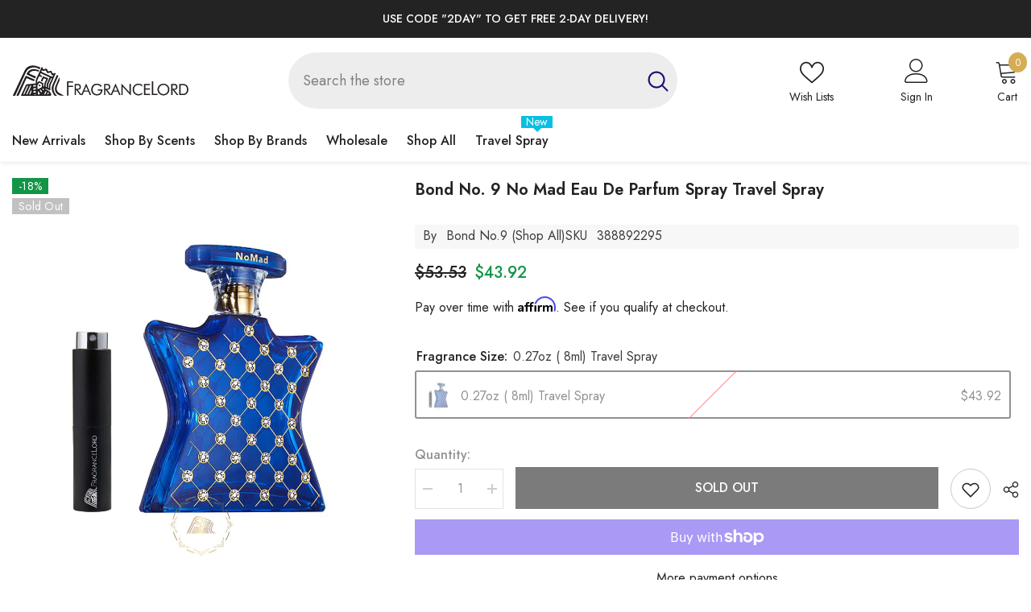

--- FILE ---
content_type: text/html; charset=utf-8
request_url: https://fragrancelord.com/en-ca/products/copy-of-bond-no-9-no-mad-eau-de-parfum-spray
body_size: 140422
content:
<!doctype html><html class="no-js" lang="en">
    <head>
<meta name="viewport" content="width=device-width, initial-scale=1">

<!-- Hyperspeed:326540 -->
<!-- hs-shared_id:5cc1ec68 -->


<style id='hs-critical-css'>br:empty,circle:empty,iframe:empty,img:empty,input:empty,path:empty{display:block}@media (max-width:1024px){.container-1370{padding-left:15px;padding-right:15px}.wrapper-body{padding-bottom:50px}.products-carousel .product .card-action,.products-grid .product .card-action{padding:0 0 15px}.halo-lookbook-popup-mobile{opacity:0;visibility:hidden}.halo-sidebar-header{padding:13px 20px 0}.halo-sidebar-close{top:5px}.halo-sidebar.halo-sidebar-left .halo-sidebar-close{left:5px}.halo-sidebar.halo-sidebar-right .halo-sidebar-close{right:5px}.halo-sidebar.halo-sidebar-left.halo-sidebar_search .halo-sidebar-close{left:auto;right:5px}.halo-sidebar.halo-sidebar-left.halo-sidebar_menu .halo-sidebar-close{position:inherit;top:0;left:auto;right:-15px;background-color:transparent}.halo-sidebar.halo-sidebar-left.halo-sidebar_menu .halo-sidebar-close svg{fill:var(--color-black)}#navigation-mobile .halo-sidebar-close{opacity:0}.header__icon--cart .cart-count-bubble{position:absolute;right:-12px;top:-8px}.search-modal__form{background-color:#fafafa;border-bottom:1px solid #e7e7e7}.search-modal__form .search__button{min-width:inherit;text-overflow:unset;padding:1px 10px 4px;border-radius:0;min-height:30px;background:0 0;box-shadow:none;border:0}.search-modal__form .search__input{padding:3px 10px;background-color:transparent;border:0}.search-modal__form .search__button svg{width:20px!important;height:20px!important;position:relative}.menu-heading-mobile{display:flex;justify-content:space-between;align-items:center;padding:6px 20px 3px}.menu-lv-1 .label:before{left:-10px;top:4px;bottom:auto;transform:rotate(270deg)}}@font-face{font-family:JudgemeIcons;src:url("[data-uri]") format("woff");font-weight:400;font-style:normal}@media (max-width:551px){.container,.container-1370{padding-left:10px;padding-right:10px}.products-carousel .product .card-action,.products-grid .product .card-action{padding:0 0 15px}.button{padding-top:7px!important;padding-bottom:7px!important}.field__input,.form-input{padding-top:7px;padding-bottom:7px}}.productView-options{width:auto}@media (max-width:550px){.productView-title{font-size:var(--fontsize-mb-text)}.productView-tab .tabs-contents-horizontal .tab-content .toggle-content:not(.show-mobile){display:none}}@media screen and (max-width:550px){.tab-content .toggle-content.popup-mobile{display:block!important;opacity:0;visibility:hidden;position:fixed;top:0;left:0;right:0;bottom:0;width:100%;height:100%;max-height:100%;display:block;background-color:#fff;z-index:100;transform:translate3d(0,50px,0);padding:0}.toggle-content.popup-mobile .tab-popup-header{padding:10px 20px;box-shadow:0 0 3px #00000036}.toggle-content.popup-mobile .tab-popup-header h5{font-size:14px;font-weight:var(--font-weight-semibold);color:var(--color-text);text-transform:uppercase;margin:0 30px 0 0}.toggle-content.popup-mobile .tab-popup-content{padding:15px 20px 30px;max-height:calc(100vh - 40px);overflow-x:hidden;overflow-y:auto}#halo-product-custom-information .halo-popup-content{max-height:350px;overflow-y:auto}}.footer-block__column .list-menu__item--link{font-family:var(--footer-link-font-family);font-size:var(--footer-link-font-size);font-weight:var(--footer-link-font-weight);text-transform:var(--footer-link-text-transform);line-height:var(--footer-link-line-height);letter-spacing:var(--footer-link-letter-spacing)}@media (max-width:767px){.footer-block__mobile .footer-block__list{display:none;padding-top:0;padding-bottom:10px}}*,:after,:before{box-sizing:inherit}html{box-sizing:border-box;font-size:62.5%;height:100%;-webkit-text-size-adjust:100%;-ms-text-size-adjust:100%;-ms-overflow-style:scrollbar}body{font-family:var(--font-body-family);font-size:var(--font-body-size);font-weight:var(--font-body-weight);line-height:var(--body-line-height);letter-spacing:var(--body-letter-spacing);color:var(--color-text);background:var(--color-background);margin:0 auto;opacity:1;visibility:visible;overflow-x:hidden}.container{display:block;width:100%;position:relative;max-width:100%;padding:0 15px;margin:0 auto}.wrapper-body{padding-bottom:80px}.adaptive_height{display:block;max-width:100%;position:relative;margin:0 auto}.adaptive_height img{display:block;position:absolute;top:0;left:0;height:100%;width:100%;max-width:100%;object-fit:contain;object-position:center center}.adaptive_height img.lazyload{opacity:0}.disable-srollbar::-webkit-scrollbar{display:none}.disable-srollbar::-webkit-scrollbar-track{display:none}.disable-srollbar::-webkit-scrollbar-thumb{display:none}svg{display:inline-block;vertical-align:middle;fill:currentColor;stroke:currentColor;width:1rem;height:1rem}.icon{fill:var(--icon);stroke:transparent}.background-overlay{position:fixed;background-color:#232323cc;top:0;left:0;bottom:0;right:0;display:block!important;z-index:100;opacity:0}.button{display:block;width:100%;font-family:var(--btn-1-font-family);font-size:var(--btn-1-font-size);font-weight:var(--btn-1-font-weight);text-transform:var(--btn-1-text-transform);text-align:var(--btn-1-text-align);letter-spacing:var(--btn-1-letter-spacing);line-height:var(--btn-1-line-height);overflow:hidden;text-overflow:ellipsis;white-space:nowrap;border-radius:var(--btn-1-border-radius);border-style:var(--btn-1-border-style);border-width:var(--btn-1-border-width);min-width:130px;max-width:100%;padding-top:var(--btn-1-padding-top);padding-bottom:var(--btn-1-padding-bottom);padding-left:15px;padding-right:15px;margin:auto;outline:0!important;box-shadow:var(--btn-1-horizontal-length) var(--btn-1-vertical-length) var(--btn-1-blur-radius) var(--btn-1-spread) var(--btn-1-all-bg-opacity) var(--btn-1-inset);position:relative}.button svg{display:inline-block;vertical-align:middle;width:32px;height:32px;margin:0 6px 0 0}.button.button--primary,.button.button-1{background:var(--btn-1-bg);border-color:var(--btn-1-border);color:var(--btn-1-color)}.button.button--primary svg{fill:var(--btn-1-color)}.button.button-2{background:var(--btn-2-bg);border-color:var(--btn-2-border);color:var(--btn-2-color)}.button:disabled,.button[disabled],button:disabled,button[disabled]{opacity:.6}.halo-product-block .product{display:inline-block;vertical-align:top;padding:0 15px}.halo-product-block .products-carousel:not(.slick-initialized)>.product{display:inline-block;vertical-align:top;width:100%}.haloCalculatorShipping{position:relative;margin:0 0 12px;min-height:var(--free-shipping-min-height);padding:0 20px}.haloCalculatorShipping .progress{position:relative;margin:0 0 10px;font-size:0;letter-spacing:0}.haloCalculatorShipping .progress.progress-hidden{display:none}.haloCalculatorShipping .progress .progress_shipping{height:var(--free-shipping-height);background-color:var(--free-shipping-bg);border-radius:var(--free-shipping-border-radius);border:0}.haloCalculatorShipping .progress .progress-meter{position:relative;display:block;width:100%;height:100%;font-size:calc(var(--font-body-size) - 1px);font-weight:var(--font-weight-normal);letter-spacing:0;line-height:calc(var(--free-shipping-height) + 1px);color:var(--color-white)}.haloCalculatorShipping .message{font-size:var(--font-body-size);font-weight:var(--font-weight-normal);letter-spacing:0;line-height:var(--body-line-height);color:var(--free-shipping-color)}.halo-cart-sidebar .halo-sidebar-wrapper{padding-top:13px}.progress-truck-wrapper{position:absolute;right:0;bottom:-2px}.progress-truck-wrapper .icon-shipping-truck{--truck-color:var(--free-shipping-bg);width:calc(var(--free-shipping-height) * 3);height:calc(var(--free-shipping-height) * 3);stroke:#fff}.haloCalculatorShipping .progress-truck-wrapper .icon-shipping-truck .wheel{fill:#fff!important}.list-unstyled{list-style:none;margin:0;padding:0}.visually-hidden{position:absolute!important;overflow:hidden;width:1px;height:1px;margin:-1px;padding:0;border:0;clip:rect(0 0 0 0);word-wrap:normal!important}.clearfix:after{content:"";display:block;clear:both}h1,h2,h3,h4,h5{font-family:var(--font-heading-family);font-style:var(--font-heading-style);font-weight:var(--font-heading-weight);letter-spacing:var(--heading-letter-spacing);line-height:var(--heading-line-height);color:var(--color-text)}h1{font-size:3rem}h2{font-size:2rem;line-height:2.8rem}h3{font-size:1.7rem}h4{font-size:1.5rem}h5{font-size:1.2rem}.hidden{display:none!important}.text-left{text-align:left}.text-center{text-align:center}.capitalize{text-transform:capitalize}:empty{display:none}br:empty,circle:empty,iframe:empty,img:empty,input:empty,path:empty,shopify-payment-terms:empty{display:block}a{color:var(--color-link);border:none;box-shadow:none;text-decoration:none}.link{display:inline-block;vertical-align:top;font-size:var(--font-body-size);font-weight:var(--font-weight-normal);line-height:var(--body-line-height);letter-spacing:var(--body-letter-spacing)}details>*{box-sizing:border-box}img{max-width:100%}summary{list-style:none;position:relative}summary::-webkit-details-marker{display:none}.focus-none{box-shadow:none!important;outline:0!important}.field{display:flex;position:relative;width:100%}label{font-size:var(--font-body-size);font-weight:var(--font-weight-medium);letter-spacing:var(--body-letter-spacing);line-height:var(--body-line-height);text-transform:capitalize;text-align:left;color:var(--form-label)}label em{color:#e95144}.field__label,.form-label{display:block;width:100%;padding:0;margin:0 0 8px}label.hiddenLabels{display:none;border:0;clip:rect(1px,1px,1px,1px);height:1px;overflow:hidden;padding:0;position:absolute;width:1px}input{-webkit-appearance:none;-moz-appearance:none;appearance:none;background:0 0;border-radius:0;min-height:unset;outline-offset:unset}input[type=radio]{display:none;border:0;clip:rect(1px,1px,1px,1px);height:1px;overflow:hidden;padding:0;position:absolute;width:1px;box-sizing:border-box}input[type=number]::-webkit-inner-spin-button,input[type=number]::-webkit-outer-spin-button{-webkit-appearance:auto;-moz-appearance:auto;appearance:auto;margin:0;opacity:1;width:15px;height:auto}.field__input,.form-input{flex-grow:1;display:block;width:100%;height:auto;font-family:var(--font-body-family);font-size:var(--font-body-size);font-weight:var(--font-weight-normal);letter-spacing:var(--body-letter-spacing);line-height:var(--body-line-height);text-align:left;border:1px solid var(--form-input-border);color:var(--form-input-color);background-color:var(--form-input-bg);box-shadow:unset!important;outline:0!important;padding-top:var(--btn-1-padding-top);padding-bottom:var(--btn-1-padding-bottom);padding-left:15px;padding-right:15px;margin:0;overflow:hidden;border-radius:var(--btn-1-border-radius);-webkit-appearance:none;-moz-appearance:none;appearance:none}input.form-input-placeholder::-webkit-input-placeholder{color:var(--form-input-placeholder)}input.form-input-placeholder:-ms-input-placeholder{color:var(--form-input-placeholder)}.field__input::-webkit-search-cancel-button{display:none}.select__select{font-family:var(--font-body-family);font-size:var(--font-body-size);font-weight:var(--font-weight-normal);letter-spacing:var(--body-letter-spacing);line-height:var(--body-line-height);-webkit-appearance:none;appearance:none;background-color:var(--form-input-bg);width:100%;box-sizing:border-box;padding:11px 15px 10px;box-shadow:0 0 0 .1rem var(--form-input-border);border:0;border-radius:var(--btn-1-border-radius);text-align:left;outline:0!important;color:var(--form-input-color);background-image:url("data:image/svg+xml,%3Csvg xmlns='http://www.w3.org/2000/svg' fill='%23000000' viewBox='0 0 24 24'%3E%3Cpath d='M 7 10 L 12 15 L 17 10 Z'/%3E%3C/svg%3E");background-repeat:no-repeat;background-position:right 9px center;background-size:20px 20px;min-height:45px}.modal__toggle{list-style-type:none}.modal__toggle-close{display:none}.modal__toggle-open{display:flex}.modal__content{position:absolute;top:0;left:0;right:0;bottom:0;z-index:1;display:flex;justify-content:center;align-items:center;background:var(--bg-white)}.modal__content:empty{display:none}.cart-count-bubble{position:absolute;top:0;right:0;min-width:23px;min-height:23px;text-align:center;border-radius:50%;font-size:var(--font-body-size);font-weight:var(--font-weight-normal);line-height:22px;letter-spacing:var(--body-letter-spacing);background-color:var(--color-global);color:var(--color-white);letter-spacing:0}.cart-count-bubble .text{display:inherit}.announcement-bar__message{display:inline-block;vertical-align:top;width:100%;padding:2px 0}.announcement-bar__message .message,.announcement-bar__message p{display:flex;align-items:center;justify-content:center;flex-wrap:wrap;padding:5px 15px;position:relative;font-size:var(--font-body-size);font-weight:var(--font-weight-medium);letter-spacing:.05em;line-height:var(--body-line-height);margin:0}.shopify-section-header-sticky{position:sticky;top:0}.header__group .header__icon--cart svg{width:20px;height:20px;margin-right:8px;position:relative;top:-2px}.header__group .cart-count-bubble{margin-left:8px}.header__group .header__icon--wishlist svg{width:19px;height:18px;margin-right:8px}.header__heading{display:block;font-size:0;letter-spacing:0}.header__heading-logo{width:100%}.header__iconItem{display:inline-block;vertical-align:middle}.header__iconItem .header__icon--cart .cart-count-bubble{position:relative}.header__icon--cart *,.header__icon--wishlist *{display:inline-block!important;vertical-align:middle}.cart-text,.customer-links,.wishlist-text{font-size:var(--font-body-size);letter-spacing:var(--body-letter-spacing)}.customer-links{display:inline-block;vertical-align:middle;margin-left:25px}.header__search .search-modal__form{max-width:160px}.header__search .search-modal__form .search__input{padding:3px 10px;background-color:transparent;border:0}.header__search .search-modal__form .search__button{min-width:inherit;text-overflow:unset;padding:1px 10px 4px;border-radius:0;min-height:30px;background:0 0;box-shadow:none;border:0}.header__search .search-modal__form .search__button svg{width:14px;height:14px;position:relative;top:1px}.header-search-close{display:none;background:0 0;border:none}.header__icon{display:inline-block;vertical-align:middle;font-size:0;letter-spacing:0;line-height:1;width:auto;position:relative}.header__icon span{display:flex;align-items:center;justify-content:center;height:100%}.header__icon .icon{display:block}.header__icon .icon-search-1{transform:rotate(-90deg)}.section-header-mobile{z-index:20}.header-mobile{box-shadow:0 1px 3px #0000001a;background:var(--bg-color);padding:var(--p-top) 0 var(--p-bottom);display:block}@media screen and (min-width:1025px){.header{opacity:.01;animation:.55s ease-in forwards slowShow}.section-header-mobile{display:none}}.header-mobile--wrapper{display:flex;flex-wrap:nowrap;align-items:center;justify-content:space-between;grid-gap:min(30px,7%)}.header-mobile__item--logo{display:flex;width:auto;flex:1;justify-content:center}.header-mobile--icon{display:flex;align-items:center;width:auto;min-height:50px}.header-mobile__item--cart{padding-right:10px}.header-mobile--icon.item__mobile--hamburger{margin-right:3px}.header-mobile--icon .header__icon--account svg:not(.user-circle){width:22px;height:22px}.header-mobile--icon .header__icon--cart svg{width:22px;height:22px}.header-mobile--icon .header__heading-link,.header-mobile--icon .header__heading-logo{text-align:center}.header-mobile__item .icon{fill:var(--i-color)}.header-mobile__item .header__icon--cart .cart-count-bubble{color:var(--color-bubble);background-color:var(--bg-bubble);display:flex!important;align-items:center;justify-content:center}.header-mobile__item--search .modal__toggle-close{display:none}.mobileMenu-toggle{width:24px;height:24px;font-size:0;overflow:hidden;position:relative;z-index:1;outline:0;box-shadow:none;display:block;padding:0;background:0 0;border:none}.mobileMenu-toggle__Icon,.mobileMenu-toggle__Icon:after,.mobileMenu-toggle__Icon:before{content:"";display:block;height:2px;width:100%;position:absolute;transform:rotate(0)}.mobileMenu-toggle__Icon{top:50%;width:100%;transform:translateY(-50%)}.mobileMenu-toggle__Icon:before{top:-8px}.mobileMenu-toggle__Icon:after{bottom:-8px}.mobileMenu-toggle__Icon,.mobileMenu-toggle__Icon:after,.mobileMenu-toggle__Icon:before{background-color:var(--i-color)}.halo-lookbook-popup{position:absolute;width:200px;max-width:100%;display:none;z-index:5}.halo-lookbook-popup .halo-popup-wrapper.style-1{position:relative;-webkit-box-shadow:0 1px 4px rgb(0 0 0 / 15%);-moz-box-shadow:0 1px 4px rgba(0,0,0,.15);box-shadow:0 1px 4px #00000026}.halo-lookbook-popup .halo-popup-wrapper.style-1{padding:18px 18px 7px;background-color:#fff;border:1px solid #fbfbfb;-moz-border-radius:1px;-webkit-border-radius:1px;-ms-border-radius:1px;-o-border-radius:1px;border-radius:1px}:root{--lookbook-style-2-border-radius:.5rem}.halo-popup{display:block;position:fixed;top:50%;left:50%;height:auto;z-index:102;width:100%;max-width:calc(100% - 30px);opacity:0;visibility:hidden;background-color:var(--bg-white);box-shadow:0 6px 27px #0003;transform:translate3d(calc(-50% - 10px),-50%,0)}.halo-popup-wrapper{position:relative;padding:30px}.halo-popup-header{margin:0 0 25px;padding:21px 0 0}.halo-popup-close{display:block;position:absolute;top:-15px;right:-15px;width:30px;height:30px;line-height:1;font-size:0;letter-spacing:0;background:var(--bg-black);text-align:center;padding:7px;border:none}.halo-popup-close svg{width:100%;height:100%;fill:var(--color-white)}.halo-popup-title{font-size:var(--font-heading-size);overflow:hidden;white-space:normal;display:-webkit-box;-webkit-line-clamp:1;text-overflow:ellipsis;-webkit-box-orient:vertical;text-transform:uppercase;margin:0;padding:0}.halo-popup-scroll{position:relative;overflow-x:hidden;overflow-y:auto;max-height:80vh;webkit-overflow-scrolling:touch}.halo-sidebar{position:fixed;top:0;bottom:0;padding:0;height:100%;z-index:101;max-width:calc(100vw - 40px);width:100%;opacity:1;visibility:hidden;background-color:var(--bg-white)}.halo-sidebar-header{position:relative;padding:24px 20px 0;background-color:#fff}.halo-sidebar-header .title{display:block;font-size:calc(var(--font-body-size) + 4px);font-style:var(--font-heading-style);font-weight:var(--font-weight-semibold);letter-spacing:var(--body-letter-spacing);line-height:var(--body-line-height);color:var(--color-text);text-transform:capitalize}.halo-sidebar-close{position:absolute;top:16px;width:40px;height:40px;font-size:0;z-index:10;line-height:1;display:flex;align-items:center;justify-content:center;text-align:center;background-color:transparent;border:none;padding:0}.halo-sidebar-close svg{display:block;width:18px;height:18px;fill:var(--color-text);stroke:transparent}.halo-sidebar-wrapper{height:100%;position:relative;overflow-x:hidden;overflow-y:auto;padding:0 0 70px}.halo-cart-sidebar .halo-sidebar-wrapper{overflow:hidden}.halo-sidebar.halo-sidebar-left{left:0;transform:translate3d(-101%,0,0)}.halo-sidebar.halo-sidebar-right{right:0;transform:translate3d(101%,0,0)}.halo-sidebar.halo-sidebar-left .halo-sidebar-close{left:20px}.halo-sidebar.halo-sidebar-right .halo-sidebar-close{right:20px}.header__inline-menu{display:block;grid-area:navigation}.list-menu{display:block;list-style:none;padding:0;margin:0;font-size:0;letter-spacing:0}.menu-lv-item{display:inline-block;vertical-align:top;position:relative}.menu-lv-2{width:100%;padding:0 20px 0 0}.menu-lv-item>a{display:block;position:relative}.menu-lv-1__action{padding:11px 20px 12px}.menu-lv-1__action{font-family:var(--font-menu-lv1-family);font-size:var(--font-menu-lv1-size);font-weight:var(--font-menu-lv1-weight);line-height:var(--menu-lv1-line-height);letter-spacing:var(--menu-lv1-letter-spacing);text-transform:var(--menu-lv1-text-transform)}.menu-lv-1__action .text{text-decoration-thickness:.2rem!important}.menu-lv-1 .label{display:inline-block;vertical-align:middle;position:absolute;right:7px;top:-9px;font-size:calc(var(--font-body-size) - 2px);font-weight:var(--font-weight-normal);letter-spacing:0;line-height:15px;height:15px;padding:0 6px;text-transform:capitalize;text-align:center;border-radius:1px}.menu-lv-1 .label:before{content:"";position:absolute;left:50%;bottom:-9px;transform:translate(-50%) rotate(180deg);border:5px solid transparent}.menu-lv-item.menu-lv-1 .icon-dropdown{display:none}.menu-lv-item:last-child>a{border-bottom:none}.menu-lv-item .icon{display:block;position:absolute;height:10px;width:10px;top:50%;right:0;transform:translateY(-50%)}.menu-lv-item.has-megamenu{position:static}.products-grid{display:block;position:relative;margin:0 -15px;font-size:0;letter-spacing:0}.products-grid .product{display:inline-block;vertical-align:top;width:100%;padding:0 15px;margin-top:30px}.products-grid .product:first-child{margin-top:0}.slick-slider img{visibility:visible!important}.slick-slide img{margin-left:auto;margin-right:auto}.halo-lookbook-popup-mobile{--lookbook-mobile-duraton:.5s;position:fixed;top:0;right:0;bottom:0;left:0;background-color:transparent;z-index:100}.halo-video-popup .halo-popup-close{z-index:9}.halo-video-popup .halo-popup-wrapper{padding:0}.halo-video-popup .halo-popup-header{margin:0;padding:0}.site-nav-mobile.nav-account{--icon-size:20px;padding-top:0!important;padding-bottom:0!important}.site-nav-mobile.nav-account .icon-wrapper{width:calc(var(--icon-size) + 5px);height:var(--icon-size)}.site-nav-mobile.nav-account .last-link{border-bottom:1px solid #e6e6e6}.site-nav-mobile.nav-account .header__icon,.site-nav-mobile.nav-account .header__link--account{padding:15px 20px!important;border-top:1px solid #e6e6e6}.site-nav-mobile.nav-account .header__link--account .title{position:relative;top:1px}.site-nav-mobile.nav-account .header__icon .title,.site-nav-mobile.nav-account .header__link--account .title{margin-left:5px!important}.site-nav-mobile.nav-account .customer-links .icon-wrapper svg,.site-nav-mobile.nav-account .header__icon .icon-wrapper .icon-wishlist{width:var(--icon-size);height:var(--icon-size);fill:var(--color-text)}.site-nav-mobile.nav-account .customer-links .customer_register_link .icon-wrapper svg{width:18px;height:18px}.site-nav-mobile.nav-account .customer-links .icon-wrapper .icon-account path{width:var(--icon-size);height:var(--icon-size);transform:scale(1.2);transform-origin:center center}.site-nav-mobile.nav-account .wrapper-links{padding-top:7px;padding-bottom:10px}@media (max-width:1024px){.container-1370{padding-left:15px;padding-right:15px}.wrapper-body{padding-bottom:50px}.halo-product-block .products-carousel .product{padding:0 8px}.products-carousel .product .card-action,.products-grid .product .card-action{padding:0 0 15px}.halo-popup-wrapper-mobile{position:absolute;bottom:0;left:0;height:max-content;max-height:85%;width:100%;background-color:#fff;transform:translateY(100%)}.halo-lookbook-popup-mobile{opacity:0;visibility:hidden}.halo-lookbook-popup-mobile .halo-popup-wrapper-mobile .halo-popup-container-mobile{display:flex;align-items:stretch;justify-content:start;gap:10px}.halo-popup-wrapper-mobile .close-modal{position:absolute;right:10px;background:0 0;border:none;padding:0}.mobile-popup-header{width:100%;padding:10px;margin:0;border-bottom:1px solid rgba(0,0,0,.2);display:block;text-align:center;color:var(--text-color);font-size:var(--font-heading-size);line-height:var(--heading-line-height);letter-spacing:var(--heading-letter-spacing);font-weight:var(--font-weight-medium);position:relative;display:flex;justify-content:center;align-items:center;text-transform:uppercase}.halo-popup-wrapper-mobile .halo-popup-container-mobile{display:flex;justify-content:center;align-items:start;gap:10px;padding:10px}.halo-popup-wrapper-mobile .scroll-snap-mobile{padding:0;overflow-x:scroll}.halo-lookbook-popup-mobile .close-modal svg{width:16px;height:16px}.halo-sidebar-header{padding:13px 20px 0}.halo-sidebar-close{top:5px}.halo-sidebar.halo-sidebar-left .halo-sidebar-close{left:5px}.halo-sidebar.halo-sidebar-right .halo-sidebar-close{right:5px}.halo-sidebar.halo-sidebar-left.halo-sidebar_search .halo-sidebar-close{left:auto;right:5px}.halo-sidebar.halo-sidebar-left.halo-sidebar_menu .halo-sidebar-close{position:inherit;top:0;left:auto;right:-15px;background-color:transparent}.halo-sidebar.halo-sidebar-left.halo-sidebar_menu .halo-sidebar-close svg{fill:var(--color-black)}#navigation-mobile .halo-sidebar-close{opacity:0}.header__icon--cart .cart-count-bubble{position:absolute;right:-12px;top:-8px}.search-modal__form{background-color:#fafafa;border-bottom:1px solid #e7e7e7}.search-modal__form .search__button{min-width:inherit;text-overflow:unset;padding:1px 10px 4px;border-radius:0;min-height:30px;background:0 0;box-shadow:none;border:0}.search-modal__form .search__input{padding:3px 10px;background-color:transparent;border:0}.search-modal__form .search__button svg{width:20px!important;height:20px!important;position:relative}.menu-heading-mobile{display:flex;justify-content:space-between;align-items:center;padding:6px 20px 3px}.menu-lv-1 .label:before{left:-10px;top:4px;bottom:auto;transform:rotate(270deg)}}@media (max-width:992px){.scroll-snap-mobile{-webkit-flex-wrap:nowrap;-moz-flex-wrap:nowrap;-ms-flex-wrap:nowrap;flex-wrap:nowrap;overflow-x:auto;padding:0 0 0 15px;margin-left:0;align-items:center;scroll-snap-type:x mandatory}}@media (max-width:767px){.halo-lookbook-popup{left:0;right:0;margin:20px auto;width:275px;max-width:-moz-calc(100vw - 30px);max-width:-webkit-calc(100vw - 30px);max-width:-ms-calc(100vw - 30px);max-width:calc(100vw - 30px)}.halo-lookbook-popup .halo-popup-wrapper{padding:10px 12px}}@media (max-width:551px){.container,.container-1370{padding-left:10px;padding-right:10px}.scroll-snap-mobile{padding:0 0 0 10px;margin-left:0}.halo-product-block .products-carousel .product{padding:0 5px}.products-carousel .product .card-action,.products-grid .product .card-action{padding:0 0 15px}.button{padding-top:7px!important;padding-bottom:7px!important}.field__input,.form-input{padding-top:7px;padding-bottom:7px}.product-card-layout-07 .products-grid .product .card-action{padding-bottom:0}}@media (min-width:321px){.products-grid.column-4 .product{width:50%}.products-grid.column-4 .product:nth-child(-n+2){margin-top:0}}@media (min-width:375px){.halo-product-block .products-carousel:not(.slick-initialized)>.product{width:50%}}@media (min-width:551px){.halo-popup-header{padding-top:3px}.halo-popup.customPopup-small{max-width:470px}.halo-sidebar{max-width:370px}.halo-sidebar.halo-cart-sidebar{max-width:420px}}@media only screen and (min-width:750px){h1{font-size:4rem}h2{font-size:2.4rem}h3{font-size:1.8rem}h5{font-size:1.3rem}}@media (min-width:768px){.halo-popup{max-width:720px}.products-grid.column-4 .product{width:33.3333333%;margin-top:50px}.products-grid.column-4 .product:nth-child(-n+3){margin-top:0}.halo-product-block .products-carousel:not(.slick-initialized)>.product{width:33.3333333%}}@media (min-width:992px){.halo-product-block .products-carousel:not(.slick-initialized)>.product{width:25%}}@media (min-width:1025px){.container{max-width:1200px;padding-left:15px;padding-right:15px}.container-1370{max-width:1400px;padding-left:15px;padding-right:15px;margin-left:auto;margin-right:auto}.has-megamenu .container{max-width:var(--container_size)!important;padding-left:15px!important;padding-right:15px!important}.body-custom-width .wrapper-body .container{max-width:var(--body-custom-width-container);padding-left:15px;padding-right:15px}.products-carousel.column-4:not(.slick-slider) .product:nth-child(n+5){display:none}.custom-scrollbar::-webkit-scrollbar-track{background-color:#f4f4f4}.custom-scrollbar::-webkit-scrollbar{width:5px;background-color:#f4f4f4}.custom-scrollbar::-webkit-scrollbar-thumb{background-color:var(--color-background-30)}.halo-popup.customPopup-large{max-width:1000px}.halo-popup.halo-edit-cart-popup.customPopup-large{max-width:840px}.halo-popup.halo-quick-view-popup.customPopup-large{max-width:1020px}.halo-sidebar-header{padding-left:30px;padding-right:30px}.products-grid.column-4 .product{width:25%}.products-grid.column-4 .product:nth-child(-n+4){margin-top:0}.halo-product-block .products-carousel.column-4:not(.slick-initialized)>.product{width:25%}.haloCalculatorShipping{padding:0 30px}#halo-auth-sidebar .halo-sidebar-header,#halo-auth-sidebar .halo-sidebar-wrapper,#halo-cart-sidebar .halo-sidebar-header,#halo-cart-sidebar .previewCart-wrapper,#halo-cart-sidebar .previewCartMessage{transform:translate(calc(var(--sidebar-content-distance) * 1));opacity:0}#navigation-mobile .halo-sidebar-wrapper,#search-form-mobile .halo-sidebar-header,#search-form-mobile .header__search-full{transform:translate(calc(var(--sidebar-content-distance) * -1));opacity:0}.halo-popup-wrapper-mobile{display:none}.card-action{opacity:0;visibility:hidden}}@media (min-width:1280px){.halo-lookbook-popup .halo-popup-wrapper{max-height:366px}}@keyframes fadeInUp{0%{opacity:0;-webkit-transform:translate3d(0,50%,0);transform:translate3d(0,50%,0)}to{opacity:1;-webkit-transform:none;transform:none}}@-webkit-keyframes shimmer{0%{background-position:-100% 0}to{background-position:100% 0}}@keyframes shimmer{0%{background-position:-1200px 0}to{background-position:1200px 0}}@keyframes slowShow{0%{opacity:.01}to{opacity:1}}.product-item{position:relative;letter-spacing:0;font-size:0}.product-item>.card{font-size:var(--font-body-size)}.card{position:relative}.card-product{position:relative;z-index:1}.card-media{display:block;position:relative;overflow:hidden}.card-media>img{display:block;position:absolute;top:0;left:0;height:100%;width:100%;max-width:100%;object-fit:var(--product-cart-image-fit);object-position:center center}.card-media>img.lazyload{opacity:0}.card-information{padding:15px 0 0}.card-information__group{margin:0 0 1px}.card-vendor{overflow:hidden;white-space:normal;display:-webkit-box;-webkit-line-clamp:1;text-overflow:ellipsis;-webkit-box-orient:vertical;font-family:var(--product-vendor-font);font-size:var(--product-vendor-font-size);font-weight:var(--product-vendor-font-weight);font-style:var(--product-vendor-font-style);color:var(--product-vendor-color);line-height:var(--product-vendor-line-height);letter-spacing:var(--product-vendor-letter-spacing);text-transform:var(--product-vendor-text-transform);width:100%;margin-bottom:var(--product-vendor-margin-bottom);margin-top:var(--product-vendor-margin-top)}.card-vendor a{font-size:inherit;font-weight:inherit;color:inherit;line-height:inherit;letter-spacing:inherit}.card-title{font-family:var(--product-title-font);font-size:var(--product-title-font-size);font-weight:var(--product-title-font-weight);line-height:var(--product-title-line-height);letter-spacing:var(--product-title-letter-spacing);text-transform:var(--product-title-text-transform);color:var(--product-title-color);display:block;margin:0 0 var(--product-title-margin-bottom) 0}.card-title-ellipsis{overflow:hidden;white-space:normal;display:-webkit-box;-webkit-line-clamp:var(--product-title-line-text);text-overflow:ellipsis;-webkit-box-orient:vertical}.card-price{font-weight:var(--font-weight-bold);letter-spacing:0;margin-top:var(--product-price-margin-top);margin-bottom:var(--product-price-margin-bottom)}.card-action{position:absolute;bottom:0;width:100%;padding:0;background:0 0;z-index:10;margin:0;transform:translate3d(0,15px,0)}.price{justify-content:center}.card-action .button{font-family:var(--btn-3-font-family);font-size:var(--btn-3-font-size);font-weight:var(--btn-3-font-weight);text-transform:var(--btn-3-text-transform);text-align:var(--btn-3-text-align);letter-spacing:var(--btn-3-letter-spacing);line-height:var(--btn-3-line-height);border-radius:var(--btn-3-border-radius);border-style:var(--btn-3-border-style);border-width:var(--btn-3-border-width);padding-top:var(--btn-3-padding-top);padding-bottom:var(--btn-3-padding-bottom);background:var(--product-action-bg);color:var(--product-action-color);border-color:var(--product-action-border);box-shadow:var(--btn-3-horizontal-length) var(--btn-3-vertical-length) var(--btn-3-blur-radius) var(--btn-3-spread) var(--btn-3-all-bg-opacity) var(--btn-3-inset)}.card-swatch{font-size:0;letter-spacing:0}.card-price.animated-loading .price,.card-title.animated-loading .text{opacity:0;visibility:hidden}.card-information__wrapper.text-center .card-price{display:flex;justify-content:center}.card-information__wrapper.text-center .card-information__group{justify-content:center}.style_2_text_color_varriant .card-title-ellipsis{position:relative}@media (max-width:1024px){.product-card-layout-07 .product-item .card-action{position:relative;padding-top:0!important;padding-bottom:5px!important;transform:translate3d(0,10px,0)}.style_2_text_color_varriant .card-title-ellipsis{padding-right:0}}@media (min-width:551px){.card-information__group{display:flex;align-items:center;justify-content:space-between}.card-information__group .card-vendor{width:calc(100% - 85px)}.card-information__group-2 .card-vendor{width:100%}.card-information__wrapper.text-center .card-information__group-2{justify-content:center}}.show_image_loading .card-media.animated-loading{background:var(--bg-planceholder)}.animated-loading{animation-duration:2.25s;animation-fill-mode:forwards;animation-iteration-count:inherit;animation-name:shimmer;animation-timing-function:linear;border:none!important;border-radius:0!important;background:var(--bg-planceholder);background:linear-gradient(to right,var(--bg-planceholder) 4%,#f1f2f3 25%,var(--bg-planceholder) 36%);background-size:2000px 100%}.card:not(.ajax-loaded) .animated-loading{animation-iteration-count:infinite}.animated-loading>span{opacity:0!important}.product-item--loadingNoInfo .card-price .price,.product-item--loadingNoInfo .card-title .text,.product-item--loadingNoInfo .card-vendor{opacity:0;visibility:hidden}.slick-slider{position:relative;display:block;box-sizing:border-box;-webkit-touch-callout:none;-ms-touch-action:pan-y;touch-action:pan-y}.slick-list{position:relative;display:block;overflow:hidden;margin:0;padding:0}.slick-slider .slick-list,.slick-slider .slick-track{-webkit-transform:translate3d(0,0,0);-moz-transform:translate3d(0,0,0);-ms-transform:translate3d(0,0,0);-o-transform:translate3d(0,0,0);transform:translate3d(0,0,0)}.slick-track{position:relative;top:0;left:0;display:block;margin-left:auto;margin-right:auto}.slick-track:after,.slick-track:before{display:table;content:''}.slick-track:after{clear:both}.slick-slide{display:none;float:left;height:100%;min-height:1px}.slick-slide img{display:block}.slick-initialized .slick-slide{display:block}.product-card-layout-07 .card-action{padding-top:0;padding-bottom:0}@media (max-width:1024px){.product-card-layout-07 .card-information{margin-top:15px}.product-card-layout-07 .card-action{transform:unset;z-index:2!important}}@media (max-width:768px){.product-card-layout-07 .card-information{margin-top:10px}}.search-modal{display:block;opacity:0;padding:0;bottom:auto;min-height:auto}.search-modal__form .search__input{border-right:none}.search-modal__form .search__button{width:auto;min-width:45px;padding:10px}.search-modal__form .search__button svg{width:auto;height:auto;margin-right:0}.search-modal__form .search__button .icon-search-1{transform:rotate(-90deg)}details[open]>.search-modal{opacity:1}input::-webkit-search-decoration{-webkit-appearance:none}.halo-sidebar_search .halo-sidebar-wrapper{padding:25px 20px 140px}.halo-sidebar_search .halo-sidebar-wrapper .search-modal{position:relative;width:100%;box-shadow:none;padding:5px 0}@media (max-width:551px){.search-modal__form .search__button{padding:10px!important}}@media (min-width:1025px){.halo-sidebar.halo-sidebar_search{left:auto;right:-101%}.search-modal__form{max-width:47.8rem}}.predictive-search__item-content{grid-area:product-content;display:flex;flex-direction:column}.predictive-search__image{grid-area:product-image;object-fit:contain;font-family:"object-fit: contain"}.jdgm-widget.jdgm-widget{display:block}.jdgm-widget .jdgm-temp-hidden{display:block}.jdgm-divider-top{margin-top:16px;padding-top:16px;border-top:1px solid #eee}.jdgm-rev__br:empty{display:block}.jdgm-paginate{width:100%;padding-top:16px;text-align:center}.jdgm-paginate a:empty{display:inline-block}.jdgm-paginate__page{display:inline-block;line-height:1;padding:4px 8px;vertical-align:middle}.jdgm-paginate__page.jdgm-curt{font-weight:700;font-size:150%}.jdgm-paginate__last-page,.jdgm-paginate__next-page{font-family:JudgemeIcons!important;font-weight:700;font-size:110%;padding:4px}.jdgm-paginate__last-page:before{content:"\e006"}.jdgm-paginate__next-page:before{content:"\e003"}@media all and (max-width:767px){.jdgm-paginate__page{margin:2px 4px;min-width:36px}}.jdgm-star{font-family:JudgemeStar!important}.jdgm-rev-widg{padding:24px;border:1px solid #eee;margin-top:24px;margin-bottom:24px}.jdgm-rev-widg.jdgm-rev-widg{display:block;clear:both}.jdgm-rev-widg__body{position:relative}.jdgm-rev-widg__header:after{display:block;content:"";clear:both}.jdgm-rev-widg__title{margin-bottom:8px}.jdgm-rev-widg__summary{float:left}.jdgm-write-rev-link{border:1px solid currentColor;padding:5px 10px;text-align:center;display:inline-block}.jdgm-rev-widg__sort-wrapper{clear:both}.jdgm-rev-widg__paginate-spinner-wrapper{display:none;margin-top:16px;padding-top:24px;border-top:1px solid #eee}@media only screen and (max-width:767px){.jdgm-write-rev-link{width:100%;margin-bottom:16px;display:block;margin-left:0}}.jdgm-histogram{float:left;padding:4px 16px;margin:0 24px;font-size:12px;border-left:1px solid #eee;border-right:1px solid #eee}.jdgm-histogram__row{height:16px;line-height:16px;margin-bottom:5px;white-space:nowrap}.jdgm-histogram__row:last-of-type{margin-bottom:0}.jdgm-histogram__clear-filter{display:none;margin-top:8px;font-size:14px}.jdgm-histogram__star{display:inline-block;vertical-align:middle}.jdgm-histogram__star .jdgm-star{font-size:14px;font-weight:400;line-height:16px;vertical-align:middle}.jdgm-histogram__bar{position:relative;display:inline-block;width:120px;height:100%;margin:0 2px 0 4px;vertical-align:middle;box-shadow:inset 0 0 1px #666}.jdgm-histogram__bar:after{content:' ';display:block;position:absolute;top:0;left:0;height:100%;width:0;background:#fbcd0a;opacity:.3}.jdgm-histogram__bar-content{height:100%;font-size:9px;line-height:16px;background:#fbcd0a;box-shadow:inset 0 0 1px #888}.jdgm-histogram__percentage{display:inline-block;width:32px;vertical-align:middle}.jdgm-histogram__frequency{display:inline-block;margin-left:3px;vertical-align:middle}@media only screen and (max-width:768px){.jdgm-histogram{width:100%;margin:16px 0 4px;padding:0;border:none}.jdgm-histogram .jdgm-histogram__row{height:18px;line-height:18px;margin-bottom:12px}.jdgm-histogram .jdgm-star{font-size:16px;line-height:18px}.jdgm-histogram .jdgm-histogram__bar-content{line-height:18px}}@media only screen and (max-width:320px){.jdgm-histogram__bar{width:80px}.jdgm-histogram__star .jdgm-star{padding-right:2px!important}.jdgm-histogram__star .jdgm-star:last-of-type{padding-right:0!important}}.jdgm-rev{position:relative;overflow:hidden;border-top:1px solid #eee;padding-top:16px;margin-top:16px}.jdgm-rev .jdgm-rev__icon:after{display:none}.jdgm-rev[data-verified-buyer=true] .jdgm-rev__icon:not(.jdgm--loading):after{font-family:JudgemeIcons;display:block;position:absolute;bottom:0;right:0;font-size:9px;font-weight:700;border-radius:50%;width:16px;height:16px;line-height:15px;border:1px solid #fff;text-align:center}.jdgm-rev__header{margin-bottom:5px}.jdgm-rev__header:after{display:block;content:' ';clear:both}.jdgm-rev__icon{position:relative;float:left;width:3.2em;height:3.2em;line-height:3.2em;margin-right:12px;text-align:center;border-radius:50%;color:#333;background-color:#e9e9e9}.jdgm-rev__author-wrapper{font-weight:700;vertical-align:middle}.jdgm-rev__author{vertical-align:middle}.jdgm-rev__timestamp{margin-left:4px}.jdgm-rev__timestamp+.jdgm-rev__br{padding-bottom:1px}.jdgm-rev__timestamp.jdgm-spinner{display:inline-block;width:18px;height:18px;vertical-align:middle;font-size:0;color:transparent;border-width:2px;border-left-color:#aaa}.jdgm-rev__title{display:block;font-size:110%}.jdgm-rev__location{opacity:.35;vertical-align:middle}.jdgm-rev__source{opacity:.35;vertical-align:middle;font-weight:400}.jdgm-rev__body>p{margin-bottom:16px}.jdgm-rev__body>p:last-of-type{margin-bottom:0}.jdgm-rev__reply{padding:0 16px;border-left:3px solid #ddd;background:#f2f2f2}.jdgm-rev__replier-wrapper{margin:16px 0 0;padding-top:8px}.jdgm-rev__reply-content{margin:0;padding-bottom:8px}.jdgm-rev__actions:after{content:'';display:block;clear:both}.jdgm-rev__social{float:left}.jdgm-rev__votes{float:right}.jdgm-rev__buyer-badge{display:none;padding:3px 7px;font-size:11px;line-height:1;vertical-align:middle}.jdgm-rev__pics{font-size:0;white-space:nowrap;height:auto;overflow:auto;-webkit-overflow-scrolling:touch}.jdgm-rev__vids{overflow:auto;white-space:nowrap}.ef__product-option-root{--ef-foreground-color:var(--color-foreground, 0, 0, 0);--ef-background-color:var(--color-background, 255, 255, 255);--ef-border-width:var(--inputs-border-width, 1px);--ef-border-opacity:var(--inputs-border-opacity, 0.1);--ef-border-color:var(--colorBorder, 0, 0, 0)}.section-header-single-line{position:relative;z-index:21}.header-single-line{background:var(--bg-color);padding-top:var(--padding-top);padding-bottom:var(--padding-bottom)}.header-single-line__content{display:flex;flex-wrap:nowrap;align-items:center;justify-content:space-between}.header-single-line .header__group{display:flex;justify-content:flex-end;align-items:center}.header-single-line .search_details .search-modal__form{background-color:var(--bg-search-color)}.header-single-line .search_details .search-modal__form .search__input{color:var(--search-color)}.header-single-line .search_details .search-modal__form .search__input::-webkit-input-placeholder{color:var(--search-color)}.header-single-line .search_details .search-modal__form .search__input::-moz-placeholder{color:var(--search-color)}.header-single-line .search_details .search-modal__form .search__input:-ms-input-placeholder{color:var(--search-color)}.header-single-line .search_details .search-modal__form .search__input:-moz-placeholder{color:var(--search-color)}.header-single-line .header-single-line__content .header__search .search-modal__form{border-radius:var(--search-border-radius)}.header-single-line .header__icon .icon{fill:var(--color)}.header-single-line__item .cart-text,.header-single-line__item .customer-links,.header-single-line__item .wishlist-text{color:var(--color)}.header-single-line__item .cart-count-bubble{background-color:var(--cart-bg-item);color:var(--cart-color-item)}.header-single-line__item .cart-count-bubble .text{font-size:var(--cart-item-font-size)}.header-single-line .header__icon--cart .cart-count-bubble{position:absolute;top:-8px;right:-10px;line-height:23px;margin:0}.header-single-line .header__icon{text-align:center}.header-single-line .customer-links{margin-left:0}.header-single-line .header__icon--wishlist svg{width:30px;height:30px;margin:0;position:relative;top:2px}.header-single-line .header__icon--account svg{width:30px;height:30px;display:inline-block}.header-single-line .header__icon--cart svg{width:30px;height:30px;margin:0;position:relative;top:1px}.header-single-line .header__icon>span{text-transform:var(--header-text-transform);font-size:max(calc(var(--font-body-size) - 2px),14px);font-weight:var(--font-weight-normal);display:block!important;height:auto;margin-top:10px}.header-single-line__content .header__search .search-modal__form{max-width:100%;border-radius:5px}.header-single-line__content .header__search .search-modal__form .search__input{font-size:calc(var(--font-body-size) + 2px);width:calc(100% - 50px);padding:10px 18px}.header-single-line__content .header__search .search-modal__form .search__button{padding:11px 12px;min-height:48px}.header-single-line__content .header__search .search-modal__form .search__button svg{width:28px;height:26px;transform:none}.header-single-line__item--search .header__iconItem{display:block}.announcement-bar__message .message,.announcement-bar__message p{letter-spacing:0}@media (max-width:551px){.announcement-bar__message .message{padding:5px 0}.announcement-bar__message .message,.announcement-bar__message p{font-size:13px!important;font-weight:var(--font-weight-normal)}}@media (min-width:1025px){.header-single-line__item .header__logo img{width:var(--logo-width)}.header-single-line__item .search_details .search-modal__form .search__button{color:var(--search-icon-color)}.header-single-line__item{margin-left:35px}.header-single-line .header-single-line__item:first-child{margin-left:0}.header-single-line .header-single-line__item:last-child{margin-right:0}.header-single-line__item--logo{width:var(--logo-width);min-width:265px}.header-single-line__item--search{width:calc(100% - 767px);margin-right:50px}.header-single-line__item--wishlist{width:67px}.header-single-line__item--customer{width:45px}.header-single-line__item--cart{width:30px}.announcement-bar__message{padding:5px 0}}.menu-dropdown{max-height:70vh;visibility:hidden;box-shadow:0 6px 27px #0003;background-color:var(--bg-white)}.menu-dropdown__wrapper{padding:25px 0 12px;margin:0 -15px}.menu-dropdown__column{font-size:0;letter-spacing:0}.menu-dropdown__column .site-nav{padding:0 15px;margin-bottom:24px}.menu-dropdown__block{margin:20px 0 0}.menu-dropdown__block--title{font-family:var(--font-mega-menu-lv2-family);font-size:var(--font-mega-menu-lv2-size);font-weight:var(--font-mega-menu-lv2-weight);font-style:var(--font-mega-menu-lv2-style);line-height:var(--mega-menu-lv2-line-height);letter-spacing:var(--mega-menu-lv2-letter-spacing);text-transform:var(--mega-menu-lv2-text-transform);margin:0 0 12px}.azbrandsTable{font-size:0;letter-spacing:0}.azbrandsTable li{display:inline-block;vertical-align:top;width:28px;text-align:left;margin-bottom:2px}.azbrandsTable .link{padding:1px 0;letter-spacing:0;text-transform:capitalize;opacity:.5;font-weight:var(--font-weight-medium);font-size:var(--font-mega-menu-lv3-size)}.azbrandsTable .link.is-active{opacity:1}.azbrandsTable li:first-child{margin-left:0}.nazbrandsLink{min-width:120px;margin-top:8px}.nazbrandsLink .link{padding:6px 0;text-underline-offset:.3rem;letter-spacing:.02em;font-size:var(--font-mega-menu-lv2-size)}.site-nav-title{font-family:var(--font-mega-menu-lv2-family);font-size:var(--font-mega-menu-lv2-size);font-weight:var(--font-mega-menu-lv2-weight);font-style:var(--font-mega-menu-lv2-style);line-height:var(--mega-menu-lv2-line-height);letter-spacing:var(--mega-menu-lv2-letter-spacing);text-transform:var(--mega-menu-lv2-text-transform);margin:0 0 7px}.site-nav-banner{margin:0 -15px}.site-nav-banner--item{padding:0 15px}.menu-dropdown__column-6 .site-nav{width:16.666666%}.megamenu_style_5 .menu-dropdown__product .card-action{display:none}.style_2_text_color_varriant .menu-dropdown__product .card-title-ellipsis{padding-right:0}.site-nav-banner .menu-dropdown__product .card .card-information{padding:20px 0}@media (max-width:1024px){.section-header-single-line{display:none}.header__icon--cart .cart-count-bubble{top:-10px}.section-header-navigation:not(.section-header-nav-multi-site){display:none}.site-nav-banner--item{margin-top:20px}.megamenu_style_5 .menu-dropdown__product .products-grid .product{margin-top:0}.megamenu_style_5 .menu-dropdown__product{padding-bottom:40px}.megamenu_style_5 .site-nav-banner{overflow:hidden!important}}@media (min-width:1025px){.header-navigation>.container{gap:30px}.header-navigation .main-menu>.container{padding-left:0;padding-right:0}.menu-lv-1__action>.label{top:var(--menu_top_spacing_sticky)}.shopify-section+.shopify-section:not(.scrolled-past-header) .menu-lv-1__action>.label{top:-19px}.main-menu--wrapper .list-menu--inline{padding-top:var(--menu_top_spacing)}.main-menu-hasLabel .main-menu--wrapper .list-menu--inline{padding-top:max(22px,var(--menu_top_spacing))}.main-menu--wrapper>.header__inline-menu>.list-menu{margin-left:var(--menu_margin_left);margin-right:var(--menu_margin_left)}.has-megamenu .menu-dropdown{background:var(--bg_mega_menu);z-index:2}.menu-lv-1__action{padding-top:0;padding-left:var(--grid_gap_menu_item);padding-right:var(--grid_gap_menu_item);padding-bottom:var(--menu_bottom_spacing);color:var(--lv_1_color)}.menu-dropdown__block--title,.site-nav-title,.site-nav-title a{color:var(--lv_2_color)}.azbrandsTable .link{color:var(--lv_3_color)}.menu-lv-1>.link-effect>.text:after{background:var(--lv_1_color_hover)}.megamenu_style_4 .nazbrandsLink .link{color:var(--brand-link-color)}.has-megamenu .menu-dropdown__banner .background-bottom,.has-megamenu .menu-dropdown__banner .background-bottom:after,.has-megamenu .menu-dropdown__banner .background-bottom:before{background-color:var(--mega-menu-bottom-background)}.menu-lv-1__action>.label:before{bottom:-10px}.menu-lv-1 .new-label{color:var(--new_label_color);background:var(--new_label_bg)}.menu-lv-1 .new-label:before{border-bottom-color:var(--new_label_border)}.menu-lv-1 .sale-label{color:var(--sale_label_color);background:var(--sale_label_bg)}.menu-lv-1 .sale-label:before{border-bottom-color:var(--sale_label_border)}.section-header-navigation{position:sticky;z-index:20}.shopify-section-header-sticky:not(.sticky-search-menu-custom-open){position:sticky;top:0;width:100%;z-index:20}.section-header-navigation .main-menu .menu-lv-1__action{animation-name:fadeInUp;animation-duration:.7s;animation-fill-mode:both}.section-header-navigation .sticky-container-full .main-menu{padding-left:0;padding-right:0;max-width:inherit}.megamenu_style_4 .menu-dropdown__column{-webkit-box-flex:0;-ms-flex:0 0 100%;flex:0 0 100%;max-width:100%}.megamenu_style_4 .menu-dropdown__wrapper{padding-bottom:0}.megamenu_style_4 .menu-dropdown__banner{-webkit-box-flex:0;-ms-flex:0 0 100%;flex:0 0 100%;max-width:100%;padding:0 15px}.megamenu_style_4 .site-nav-banner-item--right .menu-dropdown__block--title{text-align:left;margin-bottom:11px}.megamenu_style_4 .site-nav-banner-item--right .menu-dropdown__block--title .text{background-color:transparent}.megamenu_style_4 .site-nav-banner-item--right .menu-dropdown__brand{margin-top:26px}.megamenu_style_4 .site-nav-banner .site-nav-banner--item{-webkit-box-flex:0;-ms-flex:0 0 33.333333%;flex:0 0 33.333333%;max-width:33.333333%;padding-left:30px}.megamenu_style_4 .site-nav-banner{position:relative;padding:40px 15px}.megamenu_style_4 .site-nav-banner:before{content:"";position:absolute;left:100%;top:0;width:100%;height:100%}.megamenu_style_4 .site-nav-banner:after{content:"";position:absolute;right:100%;top:0;width:100%;height:100%}.megamenu_style_4 .site-nav-banner .site-nav-banner--item:not(.site-nav-banner-item--right){padding:0}.megamenu_style_4 .wrapper-colunm-menu{display:flex;-webkit-box-flex:0;-ms-flex:0 0 100%;flex:0 0 100%;max-width:100%;padding-bottom:10px}.megamenu_style_4 .wrapper-colunm-menu .col-left{-webkit-box-flex:0;-ms-flex:0 0 var(--site_text_width);flex:0 0 var(--site_text_width);max-width:var(--site_text_width);padding-right:15px;padding-left:15px}.megamenu_style_4 .wrapper-colunm-menu .col-left .site-nav-title a{display:block;margin-bottom:12px}.megamenu_style_4 .wrapper-colunm-menu .col-right{-webkit-box-flex:0;-ms-flex:0 0 82%;flex:0 0 82%;max-width:82%}.megamenu_style_5 .site-nav-banner{position:relative;padding:0 15px}.megamenu_style_5 .site-nav-banner:before{content:"";position:absolute;left:100%;top:0;width:100%;height:100%}.megamenu_style_5 .site-nav-banner:after{content:"";position:absolute;right:100%;top:0;width:100%;height:100%}.megamenu_style_5 .menu-dropdown__wrapper{padding-bottom:0}.megamenu_style_5 .container .wrapper-colunm-menu{padding-left:15px;padding-right:15px;padding-bottom:5px}.megamenu_style_5 .wrapper-colunm-menu{display:flex;width:100%}.megamenu_style_5 .menu-dropdown__column .site-nav{margin-bottom:20px}.megamenu_style_5 .menu-dropdown__column{-webkit-box-flex:0;-ms-flex:0 0 100%;flex:0 0 100%;max-width:100%}.megamenu_style_4 .wrapper-colunm-menu .col-right{-webkit-box-flex:0;-ms-flex:0 0 calc(100% - var(--site_text_width));flex:0 0 calc(100% - var(--site_text_width));max-width:calc(100% - var(--site_text_width))}.megamenu_style_5 .menu-dropdown__banner{-ms-flex:0 0 100%;flex:0 0 100%;max-width:100%;padding-left:15px}.megamenu_style_5 .menu-dropdown__banner .site-nav-banner{width:100%;margin:0}.megamenu_style_5 .menu-dropdown__banner .menu-dropdown__product{width:50%;padding-top:20px;padding-right:20px}.megamenu_style_5 .menu-dropdown__banner .menu-dropdown__product .product-item{margin-bottom:0}.megamenu_style_5--style2 .wrapper-colunm-menu.not_banner{width:100%}.megamenu_style_5--style2 .wrapper-colunm-menu{width:68%}.megamenu_style_5--style2 .menu-dropdown__banner{padding-right:15px}.megamenu_style_5--style2 .menu-dropdown__banner .site-nav-banner{padding:0}.megamenu_style_5--style2 .menu-dropdown__banner .menu-dropdown__product{padding:40px 0;width:100%!important}.megamenu_style_5--style2 .menu-dropdown__product .card{display:flex;justify-content:space-between}.megamenu_style_5--style2 .menu-dropdown__product .card-product{width:130px}.megamenu_style_5--style2 .site-nav-banner .menu-dropdown__product .card-information{width:calc(100% - 150px);padding:0}.megamenu_style_5--style2 .menu-dropdown__product .card-information__wrapper{text-align:left}.megamenu_style_5--style2 .card-information__wrapper.text-center .card-price{justify-content:flex-start}.megamenu_style_5--style2 .menu-dropdown__product .card-action{display:none}.megamenu_style_5--style2 .menu-dropdown__product .card-price{justify-content:left}}.halo-sidebar.halo-sidebar_menu{opacity:1;visibility:visible}.halo-sidebar_menu .halo-sidebar-wrapper{padding:0 0 140px}.site-nav-mobile.nav-account{padding-top:20px;padding-bottom:18px}.site-nav-mobile.nav-account .header__icon{width:100%;margin:0;padding:10px 20px;font-size:var(--font-body-size);display:flex;align-items:center}.site-nav-mobile.nav-account .header__icon .title{margin-left:0}.site-nav-mobile.nav-account .customer-links{margin:0;display:block}.site-nav-mobile.nav-account .header__link--account{display:block;padding:6px 20px}.nav-title-mobile{display:none}.nav-menu-tab{background-color:var(--bg-black)}.productView{position:relative;width:100%;margin:0 auto;padding-top:30px;padding-bottom:45px}.halo-productView-left,.halo-productView-right{letter-spacing:0;margin:0 auto;position:relative}.halo-productView-left{margin:0 auto 30px}.product-default .productView{padding-top:0}.productView-image-wrapper{display:inline-block;vertical-align:top;position:relative;width:100%}.productView-thumbnail-wrapper{margin:20px 0 0;position:relative}.productView-image{display:inline-block;vertical-align:top;width:100%}.productView-image .productView-img-container{display:block;position:relative;margin:auto;max-width:none;width:100%}.productView-image .productView-img-container .media{position:absolute;top:0;left:0;width:100%;height:100%}.productView-image .productView-img-container img:not(.zoomImg){position:absolute;top:50%;left:50%;display:inline-block;vertical-align:top;height:100%;width:100%;max-width:none;transform:translate(-50%,-50%);object-position:center}.productView-image.fit-cover .productView-img-container img:not(.zoomImg){object-fit:cover}.productView-quantity .quantity__label{margin:0 0 3px}#shopify-product-reviews{display:block;width:100%;position:relative;max-width:100%;padding:0 15px;margin:0 auto}.cursor-wrapper{position:fixed;opacity:1;width:110px;height:110px;left:-50px;top:-50px;transform:translate(-100%,-100%);display:flex;align-items:center;justify-content:center;z-index:1600000}.cursor-wrapper.handleMouseLeave{opacity:0;visibility:hidden}.custom-cursor{position:relative;left:0;top:0}.custom-cursor__outer{width:60px;height:60px;border-radius:50%;transform:scale(0)}.custom-cursor__inner{position:relative;width:100%;height:100%;display:block}.custom-cursor__inner .arrow{margin:25px;display:inline-block;height:12px;position:relative;width:12px;z-index:-1;opacity:0;overflow:hidden;animation:1s fadeIn}.custom-cursor__inner .arrow:after,.custom-cursor__inner .arrow:before{content:"";display:block;left:0;margin:0 auto;position:absolute;right:0;top:50%;-webkit-transform:translateY(-50%) rotateZ(0);transform:translateY(-50%) rotate(0);background:#000}.custom-cursor__inner .arrow:after{height:30px;width:2px;top:7px}.custom-cursor__inner .arrow:before{height:2px;width:30px;left:50%;transform:translate(-50%)}#shopify-product-reviews{position:relative;margin-top:0!important;margin-bottom:0!important;padding:0 0 25px}.productView-tab .tab-content .icon-dropdown{position:absolute;top:50%;right:0;-moz-transform:translateY(-50%);-o-transform:translateY(-50%);-ms-transform:translateY(-50%);-webkit-transform:translateY(-50%);transform:translateY(-50%);z-index:-1}.productView-tab .tab-content svg{fill:#323232;stroke:#323232;width:20px;height:18px}.productView-thumbnail-wrapper .productView-for{position:relative;font-size:0;letter-spacing:0;padding:0 35px}.productView-thumbnail{display:block;width:100%;padding:0 10px;position:relative}.productView-thumbnail .productView-thumbnail-link{display:block;position:relative;overflow:hidden;width:100%}.productView-thumbnail .productView-thumbnail-link:after{content:"";display:block;width:100%;padding-bottom:100%}.productView-thumbnail .productView-thumbnail-link img{position:absolute;top:50%;left:50%;height:100%;width:100%;max-width:none;display:inline-block;vertical-align:top;transform:translate(-50%,-50%);object-fit:contain}.productView-thumbnail.slick-current .productView-thumbnail-link img{opacity:.3}.productView-title{display:block;font-size:var(--fontsize-text);font-weight:var(--font-weight-semibold);text-transform:var(--product-title-text-transform);letter-spacing:0;color:var(--color-title);margin:0;line-height:30px}.productView-desc.halo-text-format{color:var(--color-text);font-size:var(--fontsize-text)}.productView-info{display:table}.productView-info-item .productView-info-name,.productView-info-item .productView-info-value{display:inline-block;vertical-align:top;font-size:var(--font-body-size);font-weight:var(--font-weight-normal);line-height:24px;letter-spacing:var(--body-letter-spacing)}.productView-info-item .productView-info-name{color:var(--text-cart)}.productView-info-item .productView-info-value{color:var(--text-cart);padding-left:7px}.productView-info-item .productView-info-value a{font-size:inherit;font-weight:inherit;line-height:inherit;letter-spacing:inherit;color:inherit}.productView-price .price{justify-content:flex-start}.productView-price .price.price--medium .price-item{font-size:var(--fontsize-text);line-height:1.2}.productView-buttons,.productView-options{width:auto}.productView-options .product-form__input .form__label [data-header-option]{color:var(--text-cart)}.productView-groupTop{width:100%;display:flex;flex-wrap:nowrap;align-items:flex-end;justify-content:flex-start;padding:0}.productView-quantity{letter-spacing:0;font-size:0;margin:10px 0 0;display:block}.productView-quantity .quantity__label{font-weight:var(--font-weight-medium);margin:0 0 4px}.productView-quantity input{width:80px}.productView-action{width:calc(100% - 70px)}.productView-action .button{color:var(--atc-color);background:var(--atc-bg-color);border-color:var(--atc-border-color);padding-top:13px;padding-bottom:13px}.productView-wishlist{letter-spacing:0;font-size:0;margin:0 0 0 15px}.productView-wishlist a{display:block;width:50px;height:50px;border:1px solid var(--form-input-border);background-color:var(--form-input-bg);text-align:center;overflow:hidden;padding:12px;border-radius:50%}.productView-wishlist a .icon{width:100%;height:100%;fill:var(--form-input-color)}.productView-groupBottom{margin:13px 0 0}.productView-payment{width:100%}.productView-payment .shopify-payment-button{display:block;width:100%;clear:both}.productView-payment .shopify-payment-button .shopify-payment-button__button[disabled]{opacity:.6}.productView-payment .shopify-payment-button .shopify-payment-button__button--hidden{display:none}.productView-moreItem{padding-top:var(--spacing-top);padding-bottom:var(--spacing-bottom)}.productView-customText{padding:var(--content-spacing);background:var(--background-style)}.productView-customText.text-left{margin-left:0}.productView-customText>:first-child{margin-top:0}.productView-customText>:last-child{margin-bottom:0}.product__text{color:var(--color-title);font-size:var(--fontsize-text)}.product__text.title{font-weight:700}.quantity__style--1 .quantity__input{width:100%;padding:10px 20px 9px 38px;-webkit-appearance:none;-moz-appearance:none;appearance:none;text-align:center}.quantity__style--1 .quantity__input::-webkit-inner-spin-button,.quantity__style--1 .quantity__input::-webkit-outer-spin-button{-webkit-appearance:none;margin:0}.quantity__style--1 .quantity__input[type=number]{-moz-appearance:textfield}@-moz-document url-prefix(){.quantity__style--1 .quantity__input{padding:10px 30px 9px}}.quantity__container{display:block;width:110px;position:relative}.btn-quantity{width:30px;height:45px;display:block;position:absolute;top:0;background:0 0;border:none;padding:0}.btn-quantity.minus{left:0;right:auto}.btn-quantity.minus:before{content:"";position:absolute;width:12px;height:2px;left:10px;top:21px;background:#5a5a5a}.btn-quantity.plus{left:auto;right:0}.btn-quantity.plus:before{content:"";position:absolute;width:12px;height:2px;left:10px;top:21px;background:#5a5a5a}.btn-quantity.plus:after{content:"";position:absolute;width:12px;height:2px;left:10px;top:21px;background:#5a5a5a;transform:rotate(90deg)}.quantity__group--1 .quantity__input{padding-top:10px;padding-bottom:10px;min-height:50px}.quantity__group--1 .btn-quantity{height:50px}.quantity__group--1 .btn-quantity.minus:before,.quantity__group--1 .btn-quantity.plus:after,.quantity__group--1 .btn-quantity.plus:before{top:24px}.productView-videoPopup{position:absolute;right:30px;bottom:30px}.product-details .product-option{display:inherit;margin:0}quantity-input.disabled{opacity:.5}.product-customInformation{display:flex;justify-content:flex-start;align-items:flex-start}.product-customInformation__icon{margin-right:10px}.product-customInformation__icon svg{position:relative;width:24px;height:24px}.product-customInformation__content .title{color:var(--color-title);font-weight:500;margin-top:0;margin-bottom:4px;font-size:var(--fontsize-text);line-height:unset}.product-customInformation__content .des{color:var(--color-des);font-weight:400;font-size:var(--fontsize-text)}.product-customInformation__content .product__text.title{display:flex;align-items:center}.productView-iconZoom{display:inline-block;position:absolute;bottom:5px;left:5px;background-color:#fff;padding:7px 11px;border-radius:50%}.productView-iconZoom svg{width:14px;height:16px;fill:#323232}@media (max-width:767px){.productView-thumbnail-wrapper.is-hidden-mobile{display:none}.productView-videoPopup{right:15px;bottom:15px}.productView-nav.slick-initialized~.productView-videoPopup{bottom:46px}.halo-productView-left{margin-bottom:10px}}@media (max-width:550px){.productView-title{font-size:var(--fontsize-mb-text)}.productView-action .button{padding-top:13px!important;padding-bottom:13px!important}.productView-wishlist{margin:0 0 0 10px}.productView-tab .tabs-contents-horizontal .tab-content{display:block;border-top:1px solid #d3d3d3}.productView-tab .tabs-contents-horizontal .tab-content .toggle-content:not(.show-mobile){display:none}.productView-tab .tab-content svg{width:16px;height:14px}.pvGroup-row .quantity__group--1{margin-bottom:10px}}@media (min-width:551px){.productView-thumbnail-wrapper{margin-top:20px}.productView-action{width:100%}.pvGroup-row{display:flex;justify-content:flex-start;align-items:flex-end}.pvGroup-row .quantity__group--1{margin-right:15px}.productView-iconZoom{display:none}}@media (min-width:768px){.productView-top{display:flex;flex-wrap:nowrap;align-items:flex-start;justify-content:flex-start}.halo-productView-left{display:inline-block;vertical-align:top;width:40%;margin-bottom:0;padding-right:30px}.halo-productView-right{display:inline-block;vertical-align:top;width:60%}.productView-sticky .halo-productView-left,.productView-sticky .halo-productView-right{position:sticky;top:3rem;z-index:2}.tabs-horizontal+.tabs-contents .tab-content .icon-dropdown{display:none}}@media (pointer:coarse){.cursor-wrapper{display:none!important}}.price{align-items:center;display:flex;flex-direction:row;flex-wrap:wrap}.price dl{display:flex;flex-direction:column;margin-top:0;margin-bottom:0}.price dd{margin:0 10px 0 0}.price .price__last:last-of-type{margin:0}.price__regular{display:block}.price--on-sale .price__regular,.price__sale{display:none}.price--on-sale .price__sale{display:flex;flex-direction:row;flex-wrap:wrap}.price-item{font-size:var(--product-price-font-size);letter-spacing:var(--product-price-letter-spacing);font-weight:var(--product-price-font-weight);line-height:var(--product-price-line-height)}.unit-price{font-size:calc(var(--font-body-size) - 2px);font-weight:var(--font-weight-normal);color:var(--product-compare-price-color);letter-spacing:var(--body-letter-spacing);line-height:var(--body-line-height);margin-top:.2rem;text-transform:uppercase}.price-item--sale{color:var(--product-sale-price-color)}.halo-productBadges{position:absolute;top:var(--badge-postion-top);z-index:2;display:flex;flex-direction:column}.halo-productBadges .badge{font-family:var(--badge-font);font-size:var(--badge-font-size);font-weight:var(--badge-font-weight);text-transform:var(--badge-text-transform);letter-spacing:var(--badge-letter-spacing);line-height:var(--badge-line-height);border-radius:var(--badge-border-radius);height:auto;padding:var(--badge-padding-top) var(--badge-padding-left-right) var(--badge-padding-bottom) var(--badge-padding-left-right);text-align:center;word-break:break-word}.halo-productBadges .badge.sale-badge{color:var(--sale-badge-color);background-color:var(--sale-badge-bg)}.halo-productBadges .badge.sold-out-badge{color:var(--sold-out-badge-color);background-color:var(--sold-out-badge-bg)}.halo-productBadges .badge+.badge{margin-top:5px}.halo-productBadges--left{left:var(--badge-postion-left-right);align-items:flex-start}.rte>p:first-child{margin-top:0}.rte>p:last-child{margin-bottom:0}.halo-text-format{font-size:var(--font-body-size);font-weight:var(--font-weight-normal);line-height:var(--body-line-height);letter-spacing:var(--body-letter-spacing);color:var(--color-text2)}.halo-text-format p{margin-bottom:0}.halo-text-format p+p{margin-top:17px}.halo-text-format h2,.halo-text-format h5{margin-top:0;margin-bottom:7px}.halo-text-format p a{text-decoration:underline;text-underline-offset:.3rem}.share-button{display:block;position:relative}.share-button__button{display:inline-block;vertical-align:top;width:auto;min-width:175px;border-color:var(--form-input-border);color:var(--form-input-color);background-color:var(--form-input-bg);box-shadow:none!important}.share-button__button .icon{width:20px;height:20px;vertical-align:top}.share-button__fallback{display:flex;flex-direction:column;position:fixed;padding:2rem;top:auto;left:0;z-index:999;width:300px;background:var(--bg-white);box-shadow:0 3px 7px #0003;top:var(--share-desk-top);left:var(--share-desk-left);opacity:0}.share-button__fallback .button{margin-top:10px}.share-button__fallback .icon-clipboard{height:1.4rem;width:1.8rem}.share-button__message:not(:empty){display:block;font-size:var(--font-body-size);font-weight:var(--font-weight-normal);text-align:center;line-height:var(--body-line-height);letter-spacing:var(--body-letter-spacing);color:var(--color-text2);margin:10px 0 0}.productView-share{display:inline-block;position:relative}.productView-share.style-2 .share-button__button{border:none;min-width:auto;font-size:0;padding:14px 0 14px 15px!important;line-height:1}.productView-share.style-2 .share-button__button svg{margin-right:0}.share-button__fallback .share-group{display:flex;justify-content:space-between}.share-button__fallback .share-group .form-field{width:calc(100% - 56px)}.share-button__fallback .share-group .button{width:46px;margin:0 0 0 10px;min-width:auto;align-items:flex-start;font-size:0}.share-button__fallback .share_toolbox{margin-top:15px}.share-button__close{position:absolute;top:14px;right:20px;font-size:0;background:0 0;border:none;padding:0}.share-content .share-header .share-title{display:none}.social-share{display:flex;align-items:center;justify-content:flex-start;padding:0}.social-share li{list-style:none;margin-right:20px}.social-share li svg{width:18px;height:18px}@media (max-width:1024px){.productView-share.style-2 .share-button__fallback{left:auto;right:0;bottom:0;top:auto}.product-details .share-button__fallback{position:fixed;bottom:0;width:100%;z-index:999;transform:translateY(100%);animation:none!important;display:block;padding:0}.product-details .share-content .share-header .share-title{display:block}.product-details .share-content .share-header .share-title{font-weight:var(--font-weight-semibold);font-size:calc(var(--font-body-size) + 2px);text-transform:uppercase;margin:0;max-height:min(var(--header-height),auto);box-shadow:0 0 3px #00000036;padding:8px 10px}.product-details .share-content .wrapper-content{padding:11px 10px}.product-details .share-content .share-button__close{top:9px;right:10px}.product-details .share-content .share-button__close svg{width:15px;height:16px}.product-details .share-content .field__input{padding-top:13px;padding-bottom:13px}.product-details .share-button__fallback .share-group .button{width:50px}.product-details .share-button__fallback .icon-clipboard{height:1.4rem;width:1.8rem;margin:0 auto;padding-left:4px}}@media (max-width:550px){.productView-share.style-2 .share-button__button{padding:14px 0 14px 10px!important}}.tabs{display:none}.tabs .tab{display:inline-block;vertical-align:middle;width:calc(50% - 8px);margin:0 0 16px;position:relative;text-align:left}.tabs .tab-title{display:block;font-size:var(--font-body-size);font-weight:var(--font-weight-medium);white-space:nowrap;text-transform:none;overflow:hidden;text-overflow:ellipsis;border:1px solid #e6e6e6;color:var(--color-text);letter-spacing:var(--body-letter-spacing);line-height:var(--body-line-height);padding:18px 415px;position:relative;text-transform:uppercase}.tabs .tab:nth-child(odd){margin-right:8px}.tabs-contents .toggleLink{display:block;font-size:var(--font-body-size);font-weight:var(--font-weight-bold);color:var(--color-text);letter-spacing:var(--body-letter-spacing);line-height:var(--body-line-height);padding:18px 45px 18px 0;position:relative;text-transform:uppercase}.tabs-contents .toggle-content{display:none;position:relative;padding:5px 0 15px}.tabs-contents-horizontal .toggle-content{display:block}.tabs-contents-horizontal .tab-content{display:none}.productView-tab .tabs{text-align:center;margin:45px 0 20px}.productView-tab .tabs .tab-title{color:var(--bg-black);font-size:calc(var(--font-body-size) + 4px);text-transform:capitalize;font-weight:var(--font-weight-semibold)}.productView-tab .tabs .tab-title:after{height:3px;background:var(--border-color)}.pdViewTab-close{position:absolute;top:42px;right:-4px;width:24px;height:24px;display:none;font-size:0;transform:rotate(-45deg)}.pdViewTab-close:before{content:"";position:absolute;top:0;left:50%;bottom:0;width:2px;height:100%;transform:translate(-50%);background-color:var(--icon)}.pdViewTab-close:after{content:"";position:absolute;top:50%;left:0;right:0;width:100%;height:2px;transform:translateY(-50%);background-color:var(--icon)}.pdViewTab-close-mobile{top:14px;right:12px;width:16px;height:16px}.pdViewTab-close-mobile:before{width:1px}.pdViewTab-close-mobile:after{height:1px}@media (max-width:1024px){.productView-tab .tabs .tab-title{padding-bottom:3px;margin-bottom:10px}}@media (min-width:767px) and (max-width:1024px){.productView-tab .tabs .tab-title{margin-bottom:0}}@media screen and (max-width:550px){.tab-content .toggle-content.popup-mobile{display:block!important;opacity:0;visibility:hidden;position:fixed;top:0;left:0;right:0;bottom:0;width:100%;height:100%;max-height:100%;display:block;background-color:#fff;z-index:100;transform:translate3d(0,50px,0);padding:0}.toggle-content.popup-mobile .tab-popup-header{padding:10px 20px;box-shadow:0 0 3px #00000036}.toggle-content.popup-mobile .tab-popup-header h5{font-size:14px;font-weight:var(--font-weight-semibold);color:var(--color-text);text-transform:uppercase;margin:0 30px 0 0}.toggle-content.popup-mobile .tab-popup-content{padding:15px 20px 30px;max-height:calc(100vh - 40px);overflow-x:hidden;overflow-y:auto}.tabs-contents .toggleLink.popup-mobile .icon-dropdown{transform:translateY(-50%) rotate(-90deg)}#halo-product-custom-information .halo-popup-content{max-height:350px;overflow-y:auto}.productView-tab .tab-content+.tab-content{border-top:1px solid #d3d3d3}}@media (min-width:551px){.tabs{border-bottom:1px solid #e6e6e6}.tabs .tab{width:auto;margin-bottom:0}.tabs .tab-title{padding:0 0 20px;margin:0 30px 0 0;overflow:visible;border:none}.tabs .tab-title:after{content:"";position:absolute;bottom:-1px;left:0;width:0;height:2px;background:var(--color-text)}.tabs .tab:nth-child(odd){margin-right:0}.tabs .tab-title.is-open:after{width:100%}.tabs-horizontal{display:block;margin:30px 0}.tabs-contents-horizontal .toggle-title{display:none}.pdViewTab-close{display:inline-block;right:24px}.toggle-content .tab-popup-header{display:none}}@media (min-width:1200px){.productView-tab .tabs .tab-title{margin-right:50px}}.product-form__input{font-size:0;letter-spacing:0;border:none;padding:0;margin:0;display:flex;flex-wrap:wrap}.product-form__input .form__label{display:block;margin:0;font-size:var(--font-body-size);font-weight:var(--font-weight-medium);letter-spacing:var(--letter-spacing);line-height:var(--line-height);text-transform:capitalize;text-align:left;color:var(--color-text)}.product-form__input .form__label [data-header-option]{color:var(--product-vendor-color);font-weight:var(--font-weight-normal);margin-left:2px}.product-form__label{display:flex;vertical-align:top;margin:5px 10px 10px 0;box-sizing:border-box}@media (max-width:767px){.product-form__label{flex-basis:100%}}@media (min-width:768px){.product-form__label{flex-basis:48%}}.product-form__label .text{display:inline-flex;width:100%;min-width:var(--product-swatch-width);height:60px;line-height:var(--product-swatch-height);border-radius:3px;padding:10px;font-size:var(--font-body-size);font-weight:var(--font-weight-normal);text-transform:capitalize;color:var(--variant-color);background-color:var(--variant-bg);border:1px solid var(--swatch-border);text-align:center}.product-form__label.soldout{opacity:.5;position:relative;overflow:hidden}.product-form__label.soldout:before{content:"";top:50%;left:-10px;height:1px;opacity:1;z-index:1;border:none;position:absolute;visibility:visible;width:calc(100% + 20px);background-color:var(--product-sale-price-color);transform:translateY(-50%) rotate(-45deg)}.product-form__label:first-of-type{margin-left:0}.product-form__radio:checked+.product-form__label .text{color:var(--variant-color-active);background-color:var(--variant-bg-active);border-color:var(--swatch-border-active);border-width:2px;box-shadow:2px 2px 2px 1px #0000001a}.quantity__input{width:80px}@media (max-width:551px){.product-form__label{margin:5px 6px 10px 0}}.productView-stickyCart{position:fixed;top:1px;right:10px;z-index:98;opacity:0;visibility:hidden;width:auto;background:0 0}.productView-stickyCart.style-1{width:100%;left:0;right:0;background-color:#fff;padding:10px 0;-webkit-box-shadow:0 1px 20px 0 rgba(0,0,0,.1);box-shadow:0 1px 20px #0000001a}.productView-stickyCart.style-1 .sticky-product{display:flex;justify-content:space-between;align-items:center}.productView-stickyCart.style-1 .sticky-actions{padding-right:0}.productView-stickyCart.style-1 .sticky-left{display:flex;justify-content:flex-start;align-items:center;width:calc(100% - 650px)}.productView-stickyCart.style-1 .sticky-right{display:flex;justify-content:flex-end;align-items:center;width:650px}.productView-stickyCart.style-1 .sticky-info{padding-left:20px;width:calc(100% - 45px)}.productView-stickyCart.style-1 .sticky-wishlist{display:none}.sticky-product-close{display:none;position:absolute;top:10px;right:10px;width:20px;height:20px;line-height:1;padding:5px;background:0 0;font-size:0;letter-spacing:0;z-index:1}.productView-stickyCart.style-1 .sticky-product-close{display:none}.sticky-product{display:none;font-size:0;letter-spacing:0}.sticky-image{display:inline-block;vertical-align:top;position:relative;width:80px;overflow:hidden}.productView-stickyCart.style-1 .sticky-image{width:45px}.sticky-image img{position:absolute;top:0;left:0;width:100%;height:auto;object-fit:contain}.sticky-image:before{content:"";display:block;padding-bottom:150%}.productView-stickyCart.style-1 .sticky-image:before{padding-bottom:133.3333333333333%}.sticky-content{display:inline-block;vertical-align:top;padding:0 0 0 20px;width:calc(100% - 80px);position:relative}.sticky-title{display:block;font-family:var(--product-title-font);font-size:var(--product-title-font-size);font-weight:var(--product-title-font-weight);line-height:var(--body-line-height);letter-spacing:var(--body-letter-spacing);text-transform:var(--product-title-text-transform);color:var(--product-title-color);overflow:hidden;white-space:normal;display:-webkit-box;-webkit-line-clamp:1;text-overflow:ellipsis;-webkit-box-orient:vertical;margin:0 0 10px}.productView-stickyCart.style-1 .sticky-title{margin-bottom:0}.productView-stickyCart.style-1 .sticky-price{display:inline-block;vertical-align:middle;font-family:var(--product-price-font);font-size:var(--product-price-font-size);font-weight:var(--product-price-font-weight);letter-spacing:var(--product-price-letter-spacing);line-height:var(--product-price-line-height);color:var(--product-price-color)}.productView-stickyCart.style-1 .sticky-price.has-compare-price .money-subtotal{color:var(--product-sale-price-color)}.sticky-actions{padding:0 64px 0 0}.productView-stickyCart.style-1 .sticky-actions form{display:flex;align-items:center}.productView-stickyCart .quantity__group{margin-right:15px}.productView-stickyCart .quantity__label{display:none}.productView-stickyCart .quantity__input{padding-top:11px;padding-bottom:10px}.productView-stickyCart.style-1 .sticky-actions .quantity__group{margin:0 15px 0 0}.productView-stickyCart.style-1 .sticky-actions .button{padding-top:10px!important;padding-bottom:11px!important;width:160px;overflow:hidden;margin:0;max-height:45px}.sticky-wishlist{position:absolute;top:auto;bottom:0;right:0;letter-spacing:0;font-size:0;width:44px;height:44px}.sticky-wishlist a{display:block;width:44px;height:44px;border:1px solid var(--form-input-border);background-color:var(--form-input-bg);text-align:center;overflow:hidden;padding:10px;border-radius:50%}.sticky-wishlist a .icon{width:100%;height:100%;fill:var(--form-input-color)}.sticky-product-expand{display:block;background-color:var(--color-global);width:40px;height:40px;border-radius:50%;text-align:center;padding:10px;position:relative}.productView-stickyCart.style-1 .sticky-product-expand{display:none!important}.sticky-product-expand .icon{display:block;width:100%;height:100%;fill:var(--color-white)}.sticky-product-expand:before{content:"";position:absolute;top:0;left:0;width:100%;height:100%;z-index:-1;border-radius:50%;opacity:.3;background-color:var(--color-global)}.empty-add-cart-button-wrapper{display:none}@media (max-width:991px){.productView-stickyCart.style-1 .sticky-actions .quantity__group{display:none}.productView-stickyCart.style-1 .sticky-left{width:calc(100% - 445px)}.productView-stickyCart.style-1 .sticky-right{width:445px}.productView-stickyCart.style-1 .sticky-actions .button{width:auto}}@media (max-width:767px){.productView-stickyCart.style-1 .container{padding:0 10px}.productView-stickyCart.style-1 .sticky-left{display:none}.productView-stickyCart.style-1 .sticky-right{width:100%;padding-left:0}.productView-stickyCart.style-1 .product-option{display:block}.productView-stickyCart.style-1 .sticky-right{justify-content:flex-start;gap:10px}.productView-stickyCart.style-1 .sticky-right .sticky-wishlist{position:static;display:block;order:1}.productView-stickyCart.style-1 .sticky-right .sticky-actions{flex-grow:1;order:2}.productView-stickyCart.style-1 .sticky-right .sticky-actions .button{width:100%}.productView-stickyCart.style-1 .sticky-right .sticky-actions form{display:none}.productView-stickyCart.style-1 .sticky-right .sticky-actions .empty-add-cart-button-wrapper{display:block}.productView-stickyCart.style-1 .sticky-product-mobile{position:fixed;bottom:0;left:0;width:100%;background-color:#fff;height:50vh}}@media (min-width:551px){.sticky-product,.sticky-product-close{display:block}.sticky-image{width:90px}.sticky-content{width:calc(100% - 90px)}.sticky-product-expand{display:none}}.sticky-product-mobile{--border-color:#f5f5f5}.product-details .product-option.sticky-product-mobile{display:none;position:fixed;bottom:0;left:0;width:100%;height:max-content;background:#fff;z-index:-1;border-bottom:1px solid var(--border-color);transform:translateY(100%)}.sticky-product-mobile .productView-thumbnail-wrapper .productView-for{padding:0}.sticky-product-mobile .productView-thumbnail.slick-current .productView-thumbnail-link img{opacity:1}.sticky-product-mobile .productView-thumbnail{padding:0 4px}.sticky-product-mobile .productView-thumbnail-wrapper{margin-top:0;margin-left:-10px;margin-right:-10px}.sticky-product-mobile .productView-thumbnail-wrapper .slick-list{margin-left:-4px;margin-right:-4px;padding-left:10px;padding-right:10px}.sticky-product-mobile .sticky-product-mobile-header{height:40px;position:relative;border-bottom:1px solid var(--border-color)}.sticky-product-mobile .sticky-product-mobile-content{padding:10px;max-height:80vh;overflow-y:auto;overflow-x:clip}.productView-stickyCart.style-1 .sticky-product-mobile .sticky-product-close{display:block;position:absolute;top:50%;right:15px;transform:translateY(-50%);padding:0}.productView-stickyCart.style-1 .sticky-product-close,.productView-stickyCart.style-1 .sticky-product-close svg{width:13px;height:13px}.productView-stickyCart.style-1 .sticky-product-mobile .sticky-info{padding-left:0;width:unset;margin-top:10px}.productView-stickyCart.style-1 .sticky-product-mobile .sticky-title{margin-bottom:1px}.sticky-product-mobile .productView-options{margin-top:15px}.product-details .product-option.sticky-product-mobile .sticky-title{-webkit-line-clamp:var(--product-title-line-text);font-size:calc(var(--product-title-font-size) + 2px)}@media screen and (max-width:767px){.product-details .product-option.sticky-product-mobile{display:block}.sticky-product-close{display:none}.sticky-product-mobile .sticky-product-close{display:block}}.newsletter-success-modal.halo-popup{opacity:1;visibility:visible;display:none;border-radius:3px}.newsletter-success-modal.halo-popup .halo-popup-wrapper{padding:15px 30px;position:relative;z-index:999;background:#fff;text-align:center}.newsletter-success-modal.halo-popup .halo-popup-wrapper .close{width:35px;height:35px;display:block;text-align:center;position:absolute;top:0;right:0;padding:8px;border:none;background:0 0}.newsletter-success-modal.halo-popup .halo-popup-wrapper .form-message--success{color:#428445}.newsletter-success-modal.halo-popup .halo-popup-wrapper .form-message--success svg{color:#428445;fill:#428445}.newsletter-success-modal.halo-popup .halo-popup-wrapper svg{width:18px;height:18px;margin-right:5px;position:relative;top:-2px}@media (min-width:768px) and (max-width:991px){.footer-block__grid .footer-block__heading{grid-area:heading}.footer-block__grid .footer-block__list-social{grid-area:block1}.footer-block__grid .footer-block__list-payment{grid-area:block2;margin-top:0}}.halo-product-list-view-popup{--w-product-swatch-custom-mb:30px;--h-product-swatch-custom-mb:30px;position:fixed;bottom:0;left:0;width:100%;height:max-content;background-color:#fff;transform:translateY(150%);z-index:101}.halo-product-list-view-popup{opacity:1}.halo-product-list-view-popup .card-action{position:static;bottom:unset;transform:unset}.halo-product-list-view-popup .mobile-popup-header{display:flex;justify-content:space-between;padding:0 10px;font-size:calc(var(--font-heading-size) - 2px);font-weight:var(--font-weight-semibold)}.halo-product-list-view-popup .mobile-popup-header .close-modal{background:0 0;border:none;padding:0}.halo-product-list-view-popup .mobile-popup-header .close-modal svg{width:40px;height:40px;padding:11px 0 11px 11px;fill:var(--icon);stroke:transparent;margin-right:-7px}@media (min-width:1025px){#shopify-product-reviews{max-width:1200px;padding-left:15px;padding-right:15px}.halo-product-list-view-popup{display:none}}@media screen and (max-width:767px){.halo-product-list-view-popup{--duration-long:.5s;opacity:0;visibility:hidden}}.halo-warning-popup{position:fixed;top:auto;bottom:0;left:0;width:100%;max-width:100%;padding:10px 80px 10px 65px;min-height:60px;transform:translateY(100%);opacity:0;visibility:hidden;z-index:200;display:flex;align-items:center;gap:25px;background-color:var(--bg-warning)}.halo-warning-popup .halo-warning-content{color:var(--color-warning);font-size:calc(var(--font-body-size) + 1px)}.halo-warning-popup .halo-warning-icon .icon{width:25px;height:25px;fill:var(--color-warning)}.halo-warning-popup .halo-popup-close{top:50%;right:0;transform:translateY(-50%);height:100%;width:60px;display:flex;justify-content:center;align-items:center;background-color:#0000001a}.halo-warning-popup .halo-popup-close svg{width:24px;height:24px;stroke:transparent;fill:var(--color-warning)}@media (max-width:1024px){.halo-warning-popup{min-height:62px}}@media (max-width:768px){.halo-warning-popup{padding:10px 80px 10px 20px}}.auth-form .form-input{text-align:center}.auth-actions{margin:15px 0 0}.auth-link{font-size:var(--font-body-size);margin:14px 0 18px;color:#3c3c3c;text-decoration:underline;text-underline-offset:.3rem}.auth-form .form-field+.form-field{margin-top:12px}.auth-form.auth-form-2{padding:22px 20px}.auth-form.auth-form-2 .form-input{text-align:left}@media (min-width:1025px){.auth-form.auth-form-2{padding-left:30px;padding-right:30px}}.wrapper-cartCount{color:#727272;margin-top:8px;margin-bottom:0}.previewCart-wrapper{position:relative;display:flex;flex-direction:column;overflow:hidden;height:100%}.product-option{font-size:var(--font-body-size);line-height:1.5;display:flex;flex-wrap:nowrap;margin:0 0 10px}</style>


<script>window.HS_JS_OVERRIDES = [{"load_method":"ON_ACTION","match":"automizely","pages":null,"match_type":"SMART_DEFER_JS","extension_id":null,"file_name":null},{"load_method":"ON_ACTION","match":"widget.trustpilot.com","pages":null,"match_type":"SMART_DEFER_JS","extension_id":null,"file_name":null},{"load_method":"ON_ACTION","match":"hcaptcha","pages":null,"match_type":"SMART_DEFER_JS","extension_id":null,"file_name":null},{"load_method":"ON_ACTION","match":"shopifycloud\/shopify\/assets\/shopify_pay","pages":null,"match_type":"SMART_DEFER_JS","extension_id":null,"file_name":null},{"load_method":"ON_ACTION","match":"\/checkouts\/internal\/preloads.js","pages":null,"match_type":"SMART_DEFER_JS","extension_id":null,"file_name":null},{"load_method":"ON_ACTION","match":"rechargecdn","pages":null,"match_type":"SMART_DEFER_JS","extension_id":null,"file_name":null},{"load_method":"ON_ACTION","match":"shopifycloud\/shopify\/assets\/storefront\/load_feature","pages":null,"match_type":"SMART_DEFER_JS","extension_id":null,"file_name":null},{"load_method":"ON_ACTION","match":"widgets.automizely.com","pages":null,"match_type":"SMART_DEFER_JS","extension_id":null,"file_name":null},{"load_method":"ON_ACTION","match":"shopifycloud\/shopify\/assets\/storefront\/features","pages":null,"match_type":"SMART_DEFER_JS","extension_id":null,"file_name":null},{"load_method":"ON_ACTION","match":"shopifycloud\/storefront-forms-hcaptcha","pages":null,"match_type":"SMART_DEFER_JS","extension_id":null,"file_name":null},{"load_method":"ON_ACTION","match":"static.klaviyo.com","pages":null,"match_type":"SMART_DEFER_JS","extension_id":null,"file_name":null},{"load_method":"ON_ACTION","match":"judge.me","pages":null,"match_type":"SMART_DEFER_JS","extension_id":null,"file_name":null},{"load_method":"ON_ACTION","match":"tidiochat.com","pages":null,"match_type":"SMART_DEFER_JS","extension_id":null,"file_name":null},{"load_method":"ON_ACTION","match":"wholesalegorilla.app","pages":null,"match_type":"SMART_DEFER_JS","extension_id":null,"file_name":null},{"load_method":"ON_ACTION","match":"tidio","pages":null,"match_type":"SMART_DEFER_JS","extension_id":null,"file_name":null},{"load_method":"ON_ACTION","match":"connect.facebook.net","pages":null,"match_type":"SMART_DEFER_JS","extension_id":null,"file_name":null},{"load_method":"ON_ACTION","match":"google-analytics.com","pages":null,"match_type":"SMART_DEFER_JS","extension_id":null,"file_name":null},{"load_method":"ON_ACTION","match":"facebook.net","pages":null,"match_type":"SMART_DEFER_JS","extension_id":null,"file_name":null},{"load_method":"ON_ACTION","match":"shopifycloud\/web-pixels-manager","pages":null,"match_type":"SMART_DEFER_JS","extension_id":null,"file_name":null},{"load_method":"ON_ACTION","match":"trekkie","pages":null,"match_type":"SMART_DEFER_JS","extension_id":null,"file_name":null},{"load_method":"ON_ACTION","match":"googletagmanager","pages":null,"match_type":"SMART_DEFER_JS","extension_id":null,"file_name":null},{"load_method":"ON_ACTION","match":"facebook.com","pages":null,"match_type":"SMART_DEFER_JS","extension_id":null,"file_name":null},{"load_method":"ON_ACTION","match":"019c08a2-e302-7d88-82c7-bbdfcaaf0320\/pushowl-shopify.js","pages":["HOME","COLLECTIONS","PRODUCT","CART","OTHER"],"match_type":"APP_EMBED_JS","extension_id":"019c08a2-e302-7d88-82c7-bbdfcaaf0320","file_name":"pushowl-shopify.js"},{"load_method":"ON_ACTION","match":"019c0320-1324-7193-b2de-bceb6786514d\/app-embed.js","pages":["HOME","COLLECTIONS","PRODUCT","CART","OTHER"],"match_type":"APP_EMBED_JS","extension_id":"019c0320-1324-7193-b2de-bceb6786514d","file_name":"app-embed.js"},{"load_method":"DEFER","match":"019c0abf-5f74-78ae-8f4c-7d58d04bc050\/loader.js","pages":["HOME","COLLECTIONS","PRODUCT","CART","OTHER"],"match_type":"APP_EMBED_JS","extension_id":"019c0abf-5f74-78ae-8f4c-7d58d04bc050","file_name":"loader.js"},{"load_method":"ON_ACTION","match":"019c0320-1324-7193-b2de-bceb6786514d\/common.js","pages":["HOME","COLLECTIONS","PRODUCT","CART","OTHER"],"match_type":"APP_EMBED_JS","extension_id":"019c0320-1324-7193-b2de-bceb6786514d","file_name":"common.js"},{"load_method":"ON_ACTION","match":"019c0a4f-7918-7c72-8262-9b3b895b7877\/nocu-atc.js","pages":["HOME","COLLECTIONS","PRODUCT","CART","OTHER"],"match_type":"APP_EMBED_JS","extension_id":"019c0a4f-7918-7c72-8262-9b3b895b7877","file_name":"nocu-atc.js"},{"load_method":"ON_ACTION","match":"019c0a4f-7918-7c72-8262-9b3b895b7877\/nocu.js","pages":["HOME","COLLECTIONS","PRODUCT","CART","OTHER"],"match_type":"APP_EMBED_JS","extension_id":"019c0a4f-7918-7c72-8262-9b3b895b7877","file_name":"nocu.js"},{"load_method":"ON_ACTION","match":"019c0809-e7fb-7b67-b153-34756be9be7d\/blockify-embed.min.js","pages":["HOME","COLLECTIONS","PRODUCT","CART","OTHER"],"match_type":"APP_EMBED_JS","extension_id":"019c0809-e7fb-7b67-b153-34756be9be7d","file_name":"blockify-embed.min.js"},{"load_method":"ON_ACTION","match":"019c0320-1324-7193-b2de-bceb6786514d\/public.js","pages":["HOME","COLLECTIONS","PRODUCT","CART","OTHER"],"match_type":"APP_EMBED_JS","extension_id":"019c0320-1324-7193-b2de-bceb6786514d","file_name":"public.js"},{"load_method":"ON_ACTION","match":"019c013d-f5c8-7a1b-acaf-b0371d965e65\/wsg-dependencies.js","pages":["HOME","COLLECTIONS","PRODUCT","CART","OTHER"],"match_type":"APP_EMBED_JS","extension_id":"019c013d-f5c8-7a1b-acaf-b0371d965e65","file_name":"wsg-dependencies.js"},{"load_method":"ON_ACTION","match":"ef8b9999-3a0e-4603-ade9-a93d870852fb\/app.js","pages":["HOME","COLLECTIONS","PRODUCT","CART","OTHER"],"match_type":"APP_EMBED_JS","extension_id":"ef8b9999-3a0e-4603-ade9-a93d870852fb","file_name":"app.js"},{"load_method":"ON_ACTION","match":"019c0a4f-7918-7c72-8262-9b3b895b7877\/nocu-cart-watcher.js","pages":["HOME","COLLECTIONS","PRODUCT","CART","OTHER"],"match_type":"APP_EMBED_JS","extension_id":"019c0a4f-7918-7c72-8262-9b3b895b7877","file_name":"nocu-cart-watcher.js"},{"load_method":"ON_ACTION","match":"b41074e5-57a8-4843-a6e6-1cf28f5b384a\/subscribe_it_js.js","pages":["HOME","COLLECTIONS","PRODUCT","CART","OTHER"],"match_type":"APP_EMBED_JS","extension_id":"b41074e5-57a8-4843-a6e6-1cf28f5b384a","file_name":"subscribe_it_js.js"},{"load_method":"ON_ACTION","match":"019c0809-e7fb-7b67-b153-34756be9be7d\/prevent-bypass-script.min.js","pages":["HOME","COLLECTIONS","PRODUCT","CART","OTHER"],"match_type":"APP_EMBED_JS","extension_id":"019c0809-e7fb-7b67-b153-34756be9be7d","file_name":"prevent-bypass-script.min.js"},{"load_method":"ON_ACTION","match":"019c0a4f-7918-7c72-8262-9b3b895b7877\/nocu-data-clear.js","pages":["HOME","COLLECTIONS","PRODUCT","CART","OTHER"],"match_type":"APP_EMBED_JS","extension_id":"019c0a4f-7918-7c72-8262-9b3b895b7877","file_name":"nocu-data-clear.js"},{"load_method":"DEFER","match":"019c079c-a593-74c3-990c-20f013005f71\/globo.filter.themes.min.js","pages":["HOME","COLLECTIONS","PRODUCT","CART","OTHER"],"match_type":"APP_EMBED_JS","extension_id":"019c079c-a593-74c3-990c-20f013005f71","file_name":"globo.filter.themes.min.js"},{"load_method":"DEFER","match":"019c079c-a593-74c3-990c-20f013005f71\/globo.filter.min.js","pages":["HOME","COLLECTIONS","PRODUCT","CART","OTHER"],"match_type":"APP_EMBED_JS","extension_id":"019c079c-a593-74c3-990c-20f013005f71","file_name":"globo.filter.min.js"},{"load_method":"ON_ACTION","match":"019c0a4f-7918-7c72-8262-9b3b895b7877\/nocu-checkout-popup-manager.js","pages":["HOME","COLLECTIONS","PRODUCT","CART","OTHER"],"match_type":"APP_EMBED_JS","extension_id":"019c0a4f-7918-7c72-8262-9b3b895b7877","file_name":"nocu-checkout-popup-manager.js"},{"load_method":"ON_ACTION","match":"019c0320-1324-7193-b2de-bceb6786514d\/multi-select.min.js","pages":["HOME","COLLECTIONS","PRODUCT","CART","OTHER"],"match_type":"APP_EMBED_JS","extension_id":"019c0320-1324-7193-b2de-bceb6786514d","file_name":"multi-select.min.js"}];</script>
<script>!function(e,t){if("object"==typeof exports&&"object"==typeof module)module.exports=t();else if("function"==typeof define&&define.amd)define([],t);else{var n=t();for(var o in n)("object"==typeof exports?exports:e)[o]=n[o]}}(self,(()=>(()=>{"use strict";var e={};(e=>{"undefined"!=typeof Symbol&&Symbol.toStringTag&&Object.defineProperty(e,Symbol.toStringTag,{value:"Module"}),Object.defineProperty(e,"__esModule",{value:!0})})(e);const t="hyperscript/defer-load",n="ON_ACTION",o=["window.Station.Apps.Tabs",".replace('no-js', 'js')","onLoadStylesheet()","window.onpageshow","spratlyThemeSettings","lazysizes","window.MinimogSettings","onloadt4relcss","asyncLoad","_bstrLocale"],r=window.HS_JS_OVERRIDES||[];function s(e,t){const n=!e||"string"!=typeof e,s=t&&t.hasAttribute("hs-ignore"),c=t&&t.innerHTML,i=t&&"application/ld+json"===t.getAttribute("type")||c&&o.some((e=>t.innerHTML.includes(e)));if(!t&&n||s||i)return null;{const n=r.find((n=>e&&e.includes(n.match)||c&&t.innerHTML.includes(n.match)));return n?function(e,t){let n=t;if(e.cdn){n=`https://cdn.hyperspeed.me/script/${t.replace(/^(http:\/\/|https:\/\/|\/\/)/,"")}`}return{load_method:e.load_method||"default",src:n}}(n,e):null}}window.HS_LOAD_ON_ACTION_SCRIPTS=window.HS_LOAD_ON_ACTION_SCRIPTS||[];const c=document.createElement,i={src:Object.getOwnPropertyDescriptor(HTMLScriptElement.prototype,"src"),type:Object.getOwnPropertyDescriptor(HTMLScriptElement.prototype,"type")};function l(e,n){window.HS_LOAD_ON_ACTION_SCRIPTS.push([e,n]),e.type=t;const o=function(n){e.getAttribute("type")===t&&n.preventDefault(),e.removeEventListener("beforescriptexecute",o)};e.addEventListener("beforescriptexecute",o)}return document.createElement=function(...e){if("script"!==e[0].toLowerCase()||window.hsUnblocked)return c.bind(document)(...e);const o=c.bind(document)(...e);try{Object.defineProperties(o,{src:{...i.src,set(e){const o=s(e,null),r=o&&o.load_method===n,c=o?o.src:e;r&&i.type.set.call(this,t),i.src.set.call(this,c)}},type:{...i.type,set(e){const r=s(o.src,null);r&&r.load_method===n?i.type.set.call(this,t):i.type.set.call(this,e)}}}),o.setAttribute=function(e,t){"type"===e||"src"===e?o[e]=t:HTMLScriptElement.prototype.setAttribute.call(o,e,t)}}catch(e){console.warn("HyperScripts: unable to prevent script execution for script src ",o.src,".\n",'A likely cause would be because you are using a third-party browser extension that monkey patches the "document.createElement" function.')}return o},window.hsScriptObserver=new MutationObserver((e=>{for(let o=0;o<e.length;o++){const{addedNodes:r}=e[o];for(let e=0;e<r.length;e++){const o=r[e];if(1===o.nodeType&&"SCRIPT"===o.tagName)if(o.type===t)l(o,null);else{const e=s(o.src,o);e&&e.load_method===n&&l(o,o.type===t?null:o.type)}}}})),window.hsScriptObserver.observe(document.documentElement,{childList:!0,subtree:!0}),e})()));</script>


<!-- Third party app optimization -->
<!-- Is an app not updating? Just click Rebuild Cache in Hyperspeed. -->
<!-- Or, stop deferring the app by clicking View Details on App Optimization in your Theme Optimization settings. -->
<script hs-ignore>(function(){var hsUrls=[{"load_method":"ON_ACTION","original_url":"https:\/\/cdn.instantbrandpage.lowfruitsolutions.com\/964ce3947a592a5f7dbd31e925f3fbd4\/brand-page-7bbe7c8eca4dff40a67179230b242025.js?shop=fragrancelord-com.myshopify.com","pages":["HOME","COLLECTIONS","PRODUCT","CART","OTHER"]},{"load_method":"ON_ACTION","original_url":"https:\/\/cdn.shopify.com\/s\/files\/1\/0554\/9382\/0450\/t\/24\/assets\/subscribe-it.js?v=1722454150\u0026shop=fragrancelord-com.myshopify.com","pages":["HOME","COLLECTIONS","PRODUCT","CART","OTHER"]},{"load_method":"ON_ACTION","original_url":"https:\/\/ideafyi.oss-us-west-1.aliyuncs.com\/js\/filter.js?v=9\u0026shop=fragrancelord-com.myshopify.com","pages":["HOME","COLLECTIONS","PRODUCT","CART","OTHER"]},{"load_method":"ON_ACTION","original_url":"https:\/\/ecommplugins-scripts.trustpilot.com\/v2.1\/js\/header.min.js?settings=eyJrZXkiOiI0YVQ2ZE1LRzBQRVRlUzU1IiwicyI6InNrdSJ9\u0026v=2.5\u0026shop=fragrancelord-com.myshopify.com","pages":["HOME","COLLECTIONS","PRODUCT","CART","OTHER"]},{"load_method":"ASYNC","original_url":"https:\/\/ecommplugins-trustboxsettings.trustpilot.com\/fragrancelord-com.myshopify.com.js?settings=1666277582652\u0026shop=fragrancelord-com.myshopify.com","pages":["HOME","COLLECTIONS","PRODUCT","CART","OTHER"]},{"load_method":"ASYNC","original_url":"\/\/swymv3free-01.azureedge.net\/code\/swym-shopify.js?shop=fragrancelord-com.myshopify.com","pages":["HOME","COLLECTIONS","PRODUCT","CART","OTHER"]},{"load_method":"ON_ACTION","original_url":"https:\/\/searchanise-ef84.kxcdn.com\/widgets\/shopify\/init.js?a=0a9O0B7x9U\u0026shop=fragrancelord-com.myshopify.com","pages":["HOME","COLLECTIONS","PRODUCT","CART","OTHER"]},{"load_method":"ON_ACTION","original_url":"https:\/\/cdn.instantbrandpage.lowfruitsolutions.com\/964ce3947a592a5f7dbd31e925f3fbd4\/featured-slider-35eb460fa8c7439c19ede1901ffc41f3.js?shop=fragrancelord-com.myshopify.com","pages":["HOME","COLLECTIONS","PRODUCT","CART","OTHER"]},{"load_method":"ON_ACTION","original_url":"https:\/\/cdn.shopify.com\/s\/files\/1\/0554\/9382\/0450\/t\/18\/assets\/affirmShopify.js?v=1659043745\u0026shop=fragrancelord-com.myshopify.com","pages":["HOME","COLLECTIONS","PRODUCT","CART","OTHER"]},{"load_method":"ON_ACTION","original_url":"https:\/\/d1639lhkj5l89m.cloudfront.net\/js\/storefront\/uppromote.js?shop=fragrancelord-com.myshopify.com","pages":["HOME","COLLECTIONS","PRODUCT","CART","OTHER"]}];var insertBeforeBackup=Node.prototype.insertBefore;var currentPageType=getPageType();function getPageType(){var currentPage="product";if(currentPage==='index'){return'HOME';}else if(currentPage==='collection'){return'COLLECTIONS';}else if(currentPage==='product'){return'PRODUCT';}else if(currentPage==='cart'){return'CART';}else{return'OTHER';}}
function isWhitelistedPage(script){return script.pages.includes(currentPageType);}
function getCachedScriptUrl(url){var result=(hsUrls||[]).find(function(el){var compareUrl=el.original_url;if(url.substring(0,6)==="https:"&&el.original_url.substring(0,2)==="//"){compareUrl="https:"+el.original_url;}
return url==compareUrl;});return result;}
function loadScript(scriptInfo){if(isWhitelistedPage(scriptInfo)){var s=document.createElement('script');s.type='text/javascript';s.async=true;s.src=scriptInfo.original_url;var x=document.getElementsByTagName('script')[0];insertBeforeBackup.apply(x.parentNode,[s,x]);}}
var userEvents={touch:["touchmove","touchend"],mouse:["mousemove","click","keydown","scroll"]};function isTouch(){var touchIdentifiers=" -webkit- -moz- -o- -ms- ".split(" ");if("ontouchstart"in window||window.DocumentTouch&&document instanceof DocumentTouch){return true;}
var query=["(",touchIdentifiers.join("touch-enabled),("),"hsterminal",")"].join("");return window.matchMedia(query).matches;}
var actionEvents=isTouch()?userEvents.touch:userEvents.mouse;function loadOnUserAction(){(hsUrls||[]).filter(function(url){return url.load_method==='ON_ACTION';}).forEach(function(scriptInfo){loadScript(scriptInfo)})
actionEvents.forEach(function(userEvent){document.removeEventListener(userEvent,loadOnUserAction);});}
Node.prototype.insertBefore=function(newNode,refNode){if(newNode.type!=="text/javascript"&&newNode.type!=="application/javascript"&&newNode.type!=="application/ecmascript"){return insertBeforeBackup.apply(this,arguments);}
var scriptInfo=getCachedScriptUrl(newNode.src);if(!scriptInfo){return insertBeforeBackup.apply(this,arguments);}
if(isWhitelistedPage(scriptInfo)&&scriptInfo.load_method!=='ON_ACTION'){var s=document.createElement('script');s.type='text/javascript';s.async=true;s.src=scriptInfo.original_url;insertBeforeBackup.apply(this,[s,refNode]);}}
document.addEventListener("DOMContentLoaded",function(){actionEvents.forEach(function(userEvent){document.addEventListener(userEvent,loadOnUserAction);});});})();</script>

<!-- instant.load -->
<script defer src="//fragrancelord.com/cdn/shop/t/56/assets/hs-instantload.min.js?v=106803949153345037901737467169"></script>

<!-- defer JS until action -->
<script async src="//fragrancelord.com/cdn/shop/t/56/assets/hs-script-loader.min.js?v=62836566024746520321737467168"></script>



<style>
    	body > * {
          visibility: hidden;
        }
        header:first-of-type, nav:first-of-type, #shopify-section-header, #shopify-section-announcement, #shopify-section-AnnouncementBar, #shopify-section-announcement-bar, #shopify-section-header-template {
          visibility: visible;
        }
</style>
<script>
      window.addEventListener("DOMContentLoaded", function() {
        document.head.insertAdjacentHTML("beforeend", `<style>body > *{visibility:visible;}</style>`)
      })
</script>
<noscript>
  <style>body > *{visibility:visible;}</style>
</noscript>



        <meta charset="utf-8">
        <meta http-equiv="X-UA-Compatible" content="IE=edge">
        
        <meta name="theme-color" content="">
        <link rel="canonical" href="https://fragrancelord.com/en-ca/products/copy-of-bond-no-9-no-mad-eau-de-parfum-spray">
        <link rel="canonical" href="https://fragrancelord.com/en-ca/products/copy-of-bond-no-9-no-mad-eau-de-parfum-spray" canonical-shop-url="https://fragrancelord.com/"><link rel="shortcut icon" href="//fragrancelord.com/cdn/shop/files/Fragrance_Lord_Logo_32x32.jpg?v=1705599604" type="image/png"><link rel="preconnect" href="https://cdn.shopify.com" crossorigin>
        <title>Bond No. 9 No Mad EDP Spray Travel Spray - Fragrance Lord Sample Decant  &ndash; Fragrancelord.com</title><meta name="description" content="Discover the essence of wanderlust with Bond No. 9 No Mad Eau de Parfum. This unisex fragrance boasts an enticing combination of bergamot, saffron, and thyme in the top notes, complemented by a luxurious bouquet of rose, jasmine, and lily. The captivating scent settles into a rich and inviting base of amber, patchouli,">

<meta property="og:site_name" content="Fragrancelord.com">
<meta property="og:url" content="https://fragrancelord.com/en-ca/products/copy-of-bond-no-9-no-mad-eau-de-parfum-spray">
<meta property="og:title" content="Bond No. 9 No Mad EDP Spray Travel Spray - Fragrance Lord Sample Decant">
<meta property="og:type" content="product">
<meta property="og:description" content="Discover the essence of wanderlust with Bond No. 9 No Mad Eau de Parfum. This unisex fragrance boasts an enticing combination of bergamot, saffron, and thyme in the top notes, complemented by a luxurious bouquet of rose, jasmine, and lily. The captivating scent settles into a rich and inviting base of amber, patchouli,"><meta property="og:image" content="http://fragrancelord.com/cdn/shop/products/BondNo.9NoMadEaudeParfumSprayTravelSpray-Sample.jpg?v=1759442856">
  <meta property="og:image:secure_url" content="https://fragrancelord.com/cdn/shop/products/BondNo.9NoMadEaudeParfumSprayTravelSpray-Sample.jpg?v=1759442856">
  <meta property="og:image:width" content="900">
  <meta property="og:image:height" content="900"><meta property="og:price:amount" content="43.92">
  <meta property="og:price:currency" content="CAD"><meta name="twitter:card" content="summary_large_image">
<meta name="twitter:title" content="Bond No. 9 No Mad EDP Spray Travel Spray - Fragrance Lord Sample Decant">
<meta name="twitter:description" content="Discover the essence of wanderlust with Bond No. 9 No Mad Eau de Parfum. This unisex fragrance boasts an enticing combination of bergamot, saffron, and thyme in the top notes, complemented by a luxurious bouquet of rose, jasmine, and lily. The captivating scent settles into a rich and inviting base of amber, patchouli,">

        <script>window.performance && window.performance.mark && window.performance.mark('shopify.content_for_header.start');</script><meta name="google-site-verification" content="cmQ5wkybwBauOwilfZszvDUutD_leBT7LdNEWLzuy0M">
<meta name="facebook-domain-verification" content="7t68phg3iljci712hsjof0wonjne3z">
<meta id="shopify-digital-wallet" name="shopify-digital-wallet" content="/55493820450/digital_wallets/dialog">
<meta name="shopify-checkout-api-token" content="e06b59f7976c424a2d34eccc4eaa0164">
<meta id="in-context-paypal-metadata" data-shop-id="55493820450" data-venmo-supported="false" data-environment="production" data-locale="en_US" data-paypal-v4="true" data-currency="CAD">
<link rel="alternate" hreflang="x-default" href="https://fragrancelord.com/products/copy-of-bond-no-9-no-mad-eau-de-parfum-spray">
<link rel="alternate" hreflang="en" href="https://fragrancelord.com/products/copy-of-bond-no-9-no-mad-eau-de-parfum-spray">
<link rel="alternate" hreflang="en-CA" href="https://fragrancelord.com/en-ca/products/copy-of-bond-no-9-no-mad-eau-de-parfum-spray">
<link rel="alternate" type="application/json+oembed" href="https://fragrancelord.com/en-ca/products/copy-of-bond-no-9-no-mad-eau-de-parfum-spray.oembed">
<script async="async" src="/checkouts/internal/preloads.js?locale=en-CA"></script>
<link rel="preconnect" href="https://shop.app" crossorigin="anonymous">
<script async="async" src="https://shop.app/checkouts/internal/preloads.js?locale=en-CA&shop_id=55493820450" crossorigin="anonymous"></script>
<script id="apple-pay-shop-capabilities" type="application/json">{"shopId":55493820450,"countryCode":"US","currencyCode":"CAD","merchantCapabilities":["supports3DS"],"merchantId":"gid:\/\/shopify\/Shop\/55493820450","merchantName":"Fragrancelord.com","requiredBillingContactFields":["postalAddress","email","phone"],"requiredShippingContactFields":["postalAddress","email","phone"],"shippingType":"shipping","supportedNetworks":["visa","masterCard","amex","discover","elo","jcb"],"total":{"type":"pending","label":"Fragrancelord.com","amount":"1.00"},"shopifyPaymentsEnabled":true,"supportsSubscriptions":true}</script>
<script id="shopify-features" type="application/json">{"accessToken":"e06b59f7976c424a2d34eccc4eaa0164","betas":["rich-media-storefront-analytics"],"domain":"fragrancelord.com","predictiveSearch":true,"shopId":55493820450,"locale":"en"}</script>
<script>var Shopify = Shopify || {};
Shopify.shop = "fragrancelord-com.myshopify.com";
Shopify.locale = "en";
Shopify.currency = {"active":"CAD","rate":"1.3725033"};
Shopify.country = "CA";
Shopify.theme = {"name":"[Hyperspeed][v7] Final Working (11-22-2024)(New...","id":174768161066,"schema_name":"Ella","schema_version":"6.5.2","theme_store_id":null,"role":"main"};
Shopify.theme.handle = "null";
Shopify.theme.style = {"id":null,"handle":null};
Shopify.cdnHost = "fragrancelord.com/cdn";
Shopify.routes = Shopify.routes || {};
Shopify.routes.root = "/en-ca/";</script>
<script type="module">!function(o){(o.Shopify=o.Shopify||{}).modules=!0}(window);</script>
<script>!function(o){function n(){var o=[];function n(){o.push(Array.prototype.slice.apply(arguments))}return n.q=o,n}var t=o.Shopify=o.Shopify||{};t.loadFeatures=n(),t.autoloadFeatures=n()}(window);</script>
<script>
  window.ShopifyPay = window.ShopifyPay || {};
  window.ShopifyPay.apiHost = "shop.app\/pay";
  window.ShopifyPay.redirectState = null;
</script>
<script id="shop-js-analytics" type="application/json">{"pageType":"product"}</script>
<script defer="defer" async type="module" src="//fragrancelord.com/cdn/shopifycloud/shop-js/modules/v2/client.init-shop-cart-sync_BN7fPSNr.en.esm.js"></script>
<script defer="defer" async type="module" src="//fragrancelord.com/cdn/shopifycloud/shop-js/modules/v2/chunk.common_Cbph3Kss.esm.js"></script>
<script defer="defer" async type="module" src="//fragrancelord.com/cdn/shopifycloud/shop-js/modules/v2/chunk.modal_DKumMAJ1.esm.js"></script>
<script type="module">
  await import("//fragrancelord.com/cdn/shopifycloud/shop-js/modules/v2/client.init-shop-cart-sync_BN7fPSNr.en.esm.js");
await import("//fragrancelord.com/cdn/shopifycloud/shop-js/modules/v2/chunk.common_Cbph3Kss.esm.js");
await import("//fragrancelord.com/cdn/shopifycloud/shop-js/modules/v2/chunk.modal_DKumMAJ1.esm.js");

  window.Shopify.SignInWithShop?.initShopCartSync?.({"fedCMEnabled":true,"windoidEnabled":true});

</script>
<script>
  window.Shopify = window.Shopify || {};
  if (!window.Shopify.featureAssets) window.Shopify.featureAssets = {};
  window.Shopify.featureAssets['shop-js'] = {"shop-cart-sync":["modules/v2/client.shop-cart-sync_CJVUk8Jm.en.esm.js","modules/v2/chunk.common_Cbph3Kss.esm.js","modules/v2/chunk.modal_DKumMAJ1.esm.js"],"init-fed-cm":["modules/v2/client.init-fed-cm_7Fvt41F4.en.esm.js","modules/v2/chunk.common_Cbph3Kss.esm.js","modules/v2/chunk.modal_DKumMAJ1.esm.js"],"init-shop-email-lookup-coordinator":["modules/v2/client.init-shop-email-lookup-coordinator_Cc088_bR.en.esm.js","modules/v2/chunk.common_Cbph3Kss.esm.js","modules/v2/chunk.modal_DKumMAJ1.esm.js"],"init-windoid":["modules/v2/client.init-windoid_hPopwJRj.en.esm.js","modules/v2/chunk.common_Cbph3Kss.esm.js","modules/v2/chunk.modal_DKumMAJ1.esm.js"],"shop-button":["modules/v2/client.shop-button_B0jaPSNF.en.esm.js","modules/v2/chunk.common_Cbph3Kss.esm.js","modules/v2/chunk.modal_DKumMAJ1.esm.js"],"shop-cash-offers":["modules/v2/client.shop-cash-offers_DPIskqss.en.esm.js","modules/v2/chunk.common_Cbph3Kss.esm.js","modules/v2/chunk.modal_DKumMAJ1.esm.js"],"shop-toast-manager":["modules/v2/client.shop-toast-manager_CK7RT69O.en.esm.js","modules/v2/chunk.common_Cbph3Kss.esm.js","modules/v2/chunk.modal_DKumMAJ1.esm.js"],"init-shop-cart-sync":["modules/v2/client.init-shop-cart-sync_BN7fPSNr.en.esm.js","modules/v2/chunk.common_Cbph3Kss.esm.js","modules/v2/chunk.modal_DKumMAJ1.esm.js"],"init-customer-accounts-sign-up":["modules/v2/client.init-customer-accounts-sign-up_CfPf4CXf.en.esm.js","modules/v2/client.shop-login-button_DeIztwXF.en.esm.js","modules/v2/chunk.common_Cbph3Kss.esm.js","modules/v2/chunk.modal_DKumMAJ1.esm.js"],"pay-button":["modules/v2/client.pay-button_CgIwFSYN.en.esm.js","modules/v2/chunk.common_Cbph3Kss.esm.js","modules/v2/chunk.modal_DKumMAJ1.esm.js"],"init-customer-accounts":["modules/v2/client.init-customer-accounts_DQ3x16JI.en.esm.js","modules/v2/client.shop-login-button_DeIztwXF.en.esm.js","modules/v2/chunk.common_Cbph3Kss.esm.js","modules/v2/chunk.modal_DKumMAJ1.esm.js"],"avatar":["modules/v2/client.avatar_BTnouDA3.en.esm.js"],"init-shop-for-new-customer-accounts":["modules/v2/client.init-shop-for-new-customer-accounts_CsZy_esa.en.esm.js","modules/v2/client.shop-login-button_DeIztwXF.en.esm.js","modules/v2/chunk.common_Cbph3Kss.esm.js","modules/v2/chunk.modal_DKumMAJ1.esm.js"],"shop-follow-button":["modules/v2/client.shop-follow-button_BRMJjgGd.en.esm.js","modules/v2/chunk.common_Cbph3Kss.esm.js","modules/v2/chunk.modal_DKumMAJ1.esm.js"],"checkout-modal":["modules/v2/client.checkout-modal_B9Drz_yf.en.esm.js","modules/v2/chunk.common_Cbph3Kss.esm.js","modules/v2/chunk.modal_DKumMAJ1.esm.js"],"shop-login-button":["modules/v2/client.shop-login-button_DeIztwXF.en.esm.js","modules/v2/chunk.common_Cbph3Kss.esm.js","modules/v2/chunk.modal_DKumMAJ1.esm.js"],"lead-capture":["modules/v2/client.lead-capture_DXYzFM3R.en.esm.js","modules/v2/chunk.common_Cbph3Kss.esm.js","modules/v2/chunk.modal_DKumMAJ1.esm.js"],"shop-login":["modules/v2/client.shop-login_CA5pJqmO.en.esm.js","modules/v2/chunk.common_Cbph3Kss.esm.js","modules/v2/chunk.modal_DKumMAJ1.esm.js"],"payment-terms":["modules/v2/client.payment-terms_BxzfvcZJ.en.esm.js","modules/v2/chunk.common_Cbph3Kss.esm.js","modules/v2/chunk.modal_DKumMAJ1.esm.js"]};
</script>
<script>(function() {
  var isLoaded = false;
  function asyncLoad() {
    if (isLoaded) return;
    isLoaded = true;
    var urls = ["\/\/swymv3free-01.azureedge.net\/code\/swym-shopify.js?shop=fragrancelord-com.myshopify.com","https:\/\/ecommplugins-scripts.trustpilot.com\/v2.1\/js\/header.min.js?settings=eyJrZXkiOiI0YVQ2ZE1LRzBQRVRlUzU1IiwicyI6InNrdSJ9\u0026v=2.5\u0026shop=fragrancelord-com.myshopify.com","https:\/\/ecommplugins-trustboxsettings.trustpilot.com\/fragrancelord-com.myshopify.com.js?settings=1666277582652\u0026shop=fragrancelord-com.myshopify.com","https:\/\/cdn.shopify.com\/s\/files\/1\/0554\/9382\/0450\/t\/18\/assets\/affirmShopify.js?v=1659043745\u0026shop=fragrancelord-com.myshopify.com","https:\/\/cdn.instantbrandpage.lowfruitsolutions.com\/964ce3947a592a5f7dbd31e925f3fbd4\/featured-slider-35eb460fa8c7439c19ede1901ffc41f3.js?shop=fragrancelord-com.myshopify.com","https:\/\/cdn.instantbrandpage.lowfruitsolutions.com\/964ce3947a592a5f7dbd31e925f3fbd4\/brand-page-7bbe7c8eca4dff40a67179230b242025.js?shop=fragrancelord-com.myshopify.com","https:\/\/d1639lhkj5l89m.cloudfront.net\/js\/storefront\/uppromote.js?shop=fragrancelord-com.myshopify.com","https:\/\/cdn.shopify.com\/s\/files\/1\/0554\/9382\/0450\/t\/24\/assets\/subscribe-it.js?v=1722454150\u0026shop=fragrancelord-com.myshopify.com","https:\/\/ideafyi.oss-us-west-1.aliyuncs.com\/js\/filter.js?v=9\u0026shop=fragrancelord-com.myshopify.com","https:\/\/searchanise-ef84.kxcdn.com\/widgets\/shopify\/init.js?a=0a9O0B7x9U\u0026shop=fragrancelord-com.myshopify.com"];
    for (var i = 0; i < urls.length; i++) {
      var s = document.createElement('script');
      s.type = 'text/javascript';
      s.async = true;
      s.src = urls[i];
      var x = document.getElementsByTagName('script')[0];
      x.parentNode.insertBefore(s, x);
    }
  };
  if(window.attachEvent) {
    window.attachEvent('onload', asyncLoad);
  } else {
    window.addEventListener('load', asyncLoad, false);
  }
})();</script>
<script id="__st">var __st={"a":55493820450,"offset":-18000,"reqid":"b9316c89-8b5d-40f8-b052-f6034c35739c-1769743836","pageurl":"fragrancelord.com\/en-ca\/products\/copy-of-bond-no-9-no-mad-eau-de-parfum-spray","u":"694e3b01149d","p":"product","rtyp":"product","rid":8088760123690};</script>
<script>window.ShopifyPaypalV4VisibilityTracking = true;</script>
<script id="captcha-bootstrap">!function(){'use strict';const t='contact',e='account',n='new_comment',o=[[t,t],['blogs',n],['comments',n],[t,'customer']],c=[[e,'customer_login'],[e,'guest_login'],[e,'recover_customer_password'],[e,'create_customer']],r=t=>t.map((([t,e])=>`form[action*='/${t}']:not([data-nocaptcha='true']) input[name='form_type'][value='${e}']`)).join(','),a=t=>()=>t?[...document.querySelectorAll(t)].map((t=>t.form)):[];function s(){const t=[...o],e=r(t);return a(e)}const i='password',u='form_key',d=['recaptcha-v3-token','g-recaptcha-response','h-captcha-response',i],f=()=>{try{return window.sessionStorage}catch{return}},m='__shopify_v',_=t=>t.elements[u];function p(t,e,n=!1){try{const o=window.sessionStorage,c=JSON.parse(o.getItem(e)),{data:r}=function(t){const{data:e,action:n}=t;return t[m]||n?{data:e,action:n}:{data:t,action:n}}(c);for(const[e,n]of Object.entries(r))t.elements[e]&&(t.elements[e].value=n);n&&o.removeItem(e)}catch(o){console.error('form repopulation failed',{error:o})}}const l='form_type',E='cptcha';function T(t){t.dataset[E]=!0}const w=window,h=w.document,L='Shopify',v='ce_forms',y='captcha';let A=!1;((t,e)=>{const n=(g='f06e6c50-85a8-45c8-87d0-21a2b65856fe',I='https://cdn.shopify.com/shopifycloud/storefront-forms-hcaptcha/ce_storefront_forms_captcha_hcaptcha.v1.5.2.iife.js',D={infoText:'Protected by hCaptcha',privacyText:'Privacy',termsText:'Terms'},(t,e,n)=>{const o=w[L][v],c=o.bindForm;if(c)return c(t,g,e,D).then(n);var r;o.q.push([[t,g,e,D],n]),r=I,A||(h.body.append(Object.assign(h.createElement('script'),{id:'captcha-provider',async:!0,src:r})),A=!0)});var g,I,D;w[L]=w[L]||{},w[L][v]=w[L][v]||{},w[L][v].q=[],w[L][y]=w[L][y]||{},w[L][y].protect=function(t,e){n(t,void 0,e),T(t)},Object.freeze(w[L][y]),function(t,e,n,w,h,L){const[v,y,A,g]=function(t,e,n){const i=e?o:[],u=t?c:[],d=[...i,...u],f=r(d),m=r(i),_=r(d.filter((([t,e])=>n.includes(e))));return[a(f),a(m),a(_),s()]}(w,h,L),I=t=>{const e=t.target;return e instanceof HTMLFormElement?e:e&&e.form},D=t=>v().includes(t);t.addEventListener('submit',(t=>{const e=I(t);if(!e)return;const n=D(e)&&!e.dataset.hcaptchaBound&&!e.dataset.recaptchaBound,o=_(e),c=g().includes(e)&&(!o||!o.value);(n||c)&&t.preventDefault(),c&&!n&&(function(t){try{if(!f())return;!function(t){const e=f();if(!e)return;const n=_(t);if(!n)return;const o=n.value;o&&e.removeItem(o)}(t);const e=Array.from(Array(32),(()=>Math.random().toString(36)[2])).join('');!function(t,e){_(t)||t.append(Object.assign(document.createElement('input'),{type:'hidden',name:u})),t.elements[u].value=e}(t,e),function(t,e){const n=f();if(!n)return;const o=[...t.querySelectorAll(`input[type='${i}']`)].map((({name:t})=>t)),c=[...d,...o],r={};for(const[a,s]of new FormData(t).entries())c.includes(a)||(r[a]=s);n.setItem(e,JSON.stringify({[m]:1,action:t.action,data:r}))}(t,e)}catch(e){console.error('failed to persist form',e)}}(e),e.submit())}));const S=(t,e)=>{t&&!t.dataset[E]&&(n(t,e.some((e=>e===t))),T(t))};for(const o of['focusin','change'])t.addEventListener(o,(t=>{const e=I(t);D(e)&&S(e,y())}));const B=e.get('form_key'),M=e.get(l),P=B&&M;t.addEventListener('DOMContentLoaded',(()=>{const t=y();if(P)for(const e of t)e.elements[l].value===M&&p(e,B);[...new Set([...A(),...v().filter((t=>'true'===t.dataset.shopifyCaptcha))])].forEach((e=>S(e,t)))}))}(h,new URLSearchParams(w.location.search),n,t,e,['guest_login'])})(!0,!0)}();</script>
<script integrity="sha256-4kQ18oKyAcykRKYeNunJcIwy7WH5gtpwJnB7kiuLZ1E=" data-source-attribution="shopify.loadfeatures" defer="defer" src="//fragrancelord.com/cdn/shopifycloud/storefront/assets/storefront/load_feature-a0a9edcb.js" crossorigin="anonymous"></script>
<script crossorigin="anonymous" defer="defer" src="//fragrancelord.com/cdn/shopifycloud/storefront/assets/shopify_pay/storefront-65b4c6d7.js?v=20250812"></script>
<script data-source-attribution="shopify.dynamic_checkout.dynamic.init">var Shopify=Shopify||{};Shopify.PaymentButton=Shopify.PaymentButton||{isStorefrontPortableWallets:!0,init:function(){window.Shopify.PaymentButton.init=function(){};var t=document.createElement("script");t.src="https://fragrancelord.com/cdn/shopifycloud/portable-wallets/latest/portable-wallets.en.js",t.type="module",document.head.appendChild(t)}};
</script>
<script data-source-attribution="shopify.dynamic_checkout.buyer_consent">
  function portableWalletsHideBuyerConsent(e){var t=document.getElementById("shopify-buyer-consent"),n=document.getElementById("shopify-subscription-policy-button");t&&n&&(t.classList.add("hidden"),t.setAttribute("aria-hidden","true"),n.removeEventListener("click",e))}function portableWalletsShowBuyerConsent(e){var t=document.getElementById("shopify-buyer-consent"),n=document.getElementById("shopify-subscription-policy-button");t&&n&&(t.classList.remove("hidden"),t.removeAttribute("aria-hidden"),n.addEventListener("click",e))}window.Shopify?.PaymentButton&&(window.Shopify.PaymentButton.hideBuyerConsent=portableWalletsHideBuyerConsent,window.Shopify.PaymentButton.showBuyerConsent=portableWalletsShowBuyerConsent);
</script>
<script>
  function portableWalletsCleanup(e){e&&e.src&&console.error("Failed to load portable wallets script "+e.src);var t=document.querySelectorAll("shopify-accelerated-checkout .shopify-payment-button__skeleton, shopify-accelerated-checkout-cart .wallet-cart-button__skeleton"),e=document.getElementById("shopify-buyer-consent");for(let e=0;e<t.length;e++)t[e].remove();e&&e.remove()}function portableWalletsNotLoadedAsModule(e){e instanceof ErrorEvent&&"string"==typeof e.message&&e.message.includes("import.meta")&&"string"==typeof e.filename&&e.filename.includes("portable-wallets")&&(window.removeEventListener("error",portableWalletsNotLoadedAsModule),window.Shopify.PaymentButton.failedToLoad=e,"loading"===document.readyState?document.addEventListener("DOMContentLoaded",window.Shopify.PaymentButton.init):window.Shopify.PaymentButton.init())}window.addEventListener("error",portableWalletsNotLoadedAsModule);
</script>

<script type="module" src="https://fragrancelord.com/cdn/shopifycloud/portable-wallets/latest/portable-wallets.en.js" onError="portableWalletsCleanup(this)" crossorigin="anonymous"></script>
<script nomodule>
  document.addEventListener("DOMContentLoaded", portableWalletsCleanup);
</script>

<link id="shopify-accelerated-checkout-styles" rel="stylesheet" media="screen" href="https://fragrancelord.com/cdn/shopifycloud/portable-wallets/latest/accelerated-checkout-backwards-compat.css" crossorigin="anonymous">
<style id="shopify-accelerated-checkout-cart">
        #shopify-buyer-consent {
  margin-top: 1em;
  display: inline-block;
  width: 100%;
}

#shopify-buyer-consent.hidden {
  display: none;
}

#shopify-subscription-policy-button {
  background: none;
  border: none;
  padding: 0;
  text-decoration: underline;
  font-size: inherit;
  cursor: pointer;
}

#shopify-subscription-policy-button::before {
  box-shadow: none;
}

      </style>
<script id="sections-script" data-sections="header-navigation-vertical-menu,header-mobile" defer="defer" src="//fragrancelord.com/cdn/shop/t/56/compiled_assets/scripts.js?v=12646"></script>
<script>window.performance && window.performance.mark && window.performance.mark('shopify.content_for_header.end');</script>
        <style>@import url('https://fonts.googleapis.com/css?family=Jost:300,300i,400,400i,500,500i,600,600i,700,700i,800,800i&display=swap');
                :root {
        --font-family-1: Jost;
        --font-family-2: Jost;

        /* Settings Body */--font-body-family: Jost;--font-body-size: 16px;--font-body-weight: 400;--body-line-height: 26px;--body-letter-spacing: 0;

        /* Settings Heading */--font-heading-family: Jost;--font-heading-size: 24px;--font-heading-weight: 600;--font-heading-style: normal;--heading-line-height: 24px;--heading-letter-spacing: 0;--heading-text-transform: capitalize;--heading-border-height: 1px;

        /* Menu Lv1 */--font-menu-lv1-family: Jost;--font-menu-lv1-size: 16px;--font-menu-lv1-weight: 500;--menu-lv1-line-height: 24px;--menu-lv1-letter-spacing: 0;--menu-lv1-text-transform: capitalize;

        /* Menu Lv2 */--font-menu-lv2-family: Jost;--font-menu-lv2-size: 16px;--font-menu-lv2-weight: 400;--menu-lv2-line-height: 24px;--menu-lv2-letter-spacing: 0;--menu-lv2-text-transform: capitalize;

        /* Menu Lv3 */--font-menu-lv3-family: Jost;--font-menu-lv3-size: 16px;--font-menu-lv3-weight: 400;--menu-lv3-line-height: 24px;--menu-lv3-letter-spacing: 0;--menu-lv3-text-transform: capitalize;

        /* Mega Menu Lv2 */--font-mega-menu-lv2-family: Jost;--font-mega-menu-lv2-size: 16px;--font-mega-menu-lv2-weight: 500;--font-mega-menu-lv2-style: normal;--mega-menu-lv2-line-height: 20px;--mega-menu-lv2-letter-spacing: 0;--mega-menu-lv2-text-transform: capitalize;

        /* Mega Menu Lv3 */--font-mega-menu-lv3-family: Jost;--font-mega-menu-lv3-size: 16px;--font-mega-menu-lv3-weight: 400;--mega-menu-lv3-line-height: 24px;--mega-menu-lv3-letter-spacing: .02em;--mega-menu-lv3-text-transform: capitalize;

        /* Product Card Title */--product-title-font: Jost;--product-title-font-size : 16px;--product-title-font-weight : 400;--product-title-line-height: 26px;--product-title-letter-spacing: 0;--product-title-line-text : 1;--product-title-text-transform : capitalize;--product-title-margin-bottom: 10px;

        /* Product Card Vendor */--product-vendor-font: Jost;--product-vendor-font-size : 16px;--product-vendor-font-weight : 600;--product-vendor-font-style : normal;--product-vendor-line-height: 24px;--product-vendor-letter-spacing: 0;--product-vendor-text-transform : capitalize;--product-vendor-margin-bottom: 0px;--product-vendor-margin-top: 0px;

        /* Product Card Price */--product-price-font: Jost;--product-price-font-size : 16px;--product-price-font-weight : 500;--product-price-line-height: 22px;--product-price-letter-spacing: 0;--product-price-margin-top: 0px;--product-price-margin-bottom: 13px;

        /* Product Card Badge */--badge-font: Jost;--badge-font-size : 14px;--badge-font-weight : 400;--badge-text-transform : capitalize;--badge-letter-spacing: .02em;--badge-line-height: 20px;--badge-border-radius: 0px;--badge-padding-top: 0px;--badge-padding-bottom: 0px;--badge-padding-left-right: 8px;--badge-postion-top: 0px;--badge-postion-left-right: 0px;

        /* Product Quickview */
        --product-quickview-font-size : 12px; --product-quickview-line-height: 23px; --product-quickview-border-radius: 1px; --product-quickview-padding-top: 0px; --product-quickview-padding-bottom: 0px; --product-quickview-padding-left-right: 7px; --product-quickview-sold-out-product: #e95144;--product-quickview-box-shadow: none;/* Blog Card Tile */--blog-title-font: Jost;--blog-title-font-size : 18px; --blog-title-font-weight : 700; --blog-title-line-height: 36px; --blog-title-letter-spacing: .02em; --blog-title-text-transform : capitalize;

        /* Blog Card Info (Date, Author) */--blog-info-font: Jost;--blog-info-font-size : 14px; --blog-info-font-weight : 400; --blog-info-line-height: 22px; --blog-info-letter-spacing: .02em; --blog-info-text-transform : uppercase;

        /* Button 1 */--btn-1-font-family: Jost;--btn-1-font-size: 16px; --btn-1-font-weight: 500; --btn-1-text-transform: uppercase; --btn-1-line-height: 24px; --btn-1-letter-spacing: 0; --btn-1-text-align: center; --btn-1-border-radius: 0px; --btn-1-border-width: 1px; --btn-1-border-style: solid; --btn-1-padding-top: 9px; --btn-1-padding-bottom: 9px; --btn-1-horizontal-length: 0px; --btn-1-vertical-length: 0px; --btn-1-blur-radius: 0px; --btn-1-spread: 0px;
        --btn-1-inset: ;/* Button 2 */--btn-2-font-family: Jost;--btn-2-font-size: 16px; --btn-2-font-weight: 700; --btn-2-text-transform: uppercase; --btn-2-line-height: 24px; --btn-2-letter-spacing: .05em; --btn-2-text-align: center; --btn-2-border-radius: 0px; --btn-2-border-width: 1px; --btn-2-border-style: solid; --btn-2-padding-top: 20px; --btn-2-padding-bottom: 20px; --btn-2-horizontal-length: 0px; --btn-2-vertical-length: 0px; --btn-2-blur-radius: 0px; --btn-2-spread: 0px;
        --btn-2-inset: ;/* Button 3 */--btn-3-font-family: Jost;--btn-3-font-size: 16px; --btn-3-font-weight: 500; --btn-3-text-transform: uppercase; --btn-3-line-height: 24px; --btn-3-letter-spacing: 0; --btn-3-text-align: center; --btn-3-border-radius: 0px; --btn-3-border-width: 1px; --btn-3-border-style: solid; --btn-3-padding-top: 10px; --btn-3-padding-bottom: 9px; --btn-3-horizontal-length: 0px; --btn-3-vertical-length: 0px; --btn-3-blur-radius: 0px; --btn-3-spread: 0px;
        --btn-3-inset: ;/* Footer Heading */--footer-heading-font-family: Jost;--footer-heading-font-size : 18px; --footer-heading-font-weight : 600; --footer-heading-line-height : 22px; --footer-heading-letter-spacing : 0; --footer-heading-text-transform : capitalize;

        /* Footer Link */--footer-link-font-family: Jost;--footer-link-font-size : 16px; --footer-link-font-weight : ; --footer-link-line-height : 35px; --footer-link-letter-spacing : 0; --footer-link-text-transform : capitalize;

        /* Page Title */--font-page-title-family: Jost;--font-page-title-size: 24px; --font-page-title-weight: 400; --font-page-title-style: normal; --page-title-line-height: 20px; --page-title-letter-spacing: .02em; --page-title-text-transform: uppercase;

        /* Font Product Tab Title */
        --font-tab-type-1: Jost; --font-tab-type-2: Jost;

        /* Text Size */
        --text-size-font-size : 10px; --text-size-font-weight : 400; --text-size-line-height : 22px; --text-size-letter-spacing : 0; --text-size-text-transform : uppercase; --text-size-color : #787878;

        /* Font Weight */
        --font-weight-normal: 400; --font-weight-medium: 500; --font-weight-semibold: 600; --font-weight-bold: 700; --font-weight-bolder: 800; --font-weight-black: 900;

        /* Radio Button */
        --form-label-checkbox-before-bg: #fff; --form-label-checkbox-before-border: #cecece; --form-label-checkbox-before-bg-checked: #000;

        /* Conatiner */
        --body-custom-width-container: 1800px;

        /* Layout Boxed */
        --color-background-layout-boxed: #f8f8f8;/* Arrow */
        --position-horizontal-slick-arrow: 0;

        /* General Color*/
        --color-text: #232323; --color-text2: #969696; --color-global: #232323; --color-white: #FFFFFF; --color-grey: #868686; --color-black: #202020; --color-base-text-rgb: 35, 35, 35; --color-base-text2-rgb: 150, 150, 150; --color-background: #ffffff; --color-background-rgb: 255, 255, 255; --color-background-overylay: rgba(255, 255, 255, 0.9); --color-base-accent-text: ; --color-base-accent-1: ; --color-base-accent-2: ; --color-link: #232323; --color-link-hover: #232323; --color-error: #D93333; --color-error-bg: #FCEEEE; --color-success: #5A5A5A; --color-success-bg: #DFF0D8; --color-info: #202020; --color-info-bg: #FFF2DD; --color-link-underline: rgba(35, 35, 35, 0.5); --color-breadcrumb: #999999; --colors-breadcrumb-hover: #232323;--colors-breadcrumb-active: #999999; --border-global: #e6e6e6; --bg-global: #fafafa; --bg-planceholder: #fafafa; --color-warning: #fff; --bg-warning: #e0b252; --color-background-10 : #e9e9e9; --color-background-20 : #d3d3d3; --color-background-30 : #bdbdbd; --color-background-50 : #919191; --color-background-global : #919191;

        /* Arrow Color */
        --arrow-color: #232323; --arrow-background-color: #fff; --arrow-border-color: #cccccc;--arrow-color-hover: #ffffff;--arrow-background-color-hover: #232323;--arrow-border-color-hover: #232323;--arrow-width: 35px;--arrow-height: 35px;--arrow-size: 35px;--arrow-size-icon: 17px;--arrow-border-radius: 50%;--arrow-border-width: 1px;--arrow-width-half: -17px;

        /* Pagination Color */
        --pagination-item-color: #3c3c3c; --pagination-item-color-active: #3c3c3c; --pagination-item-bg-color: #fff;--pagination-item-bg-color-active: #fff;--pagination-item-border-color: #fff;--pagination-item-border-color-active: #3c3c3c;--pagination-arrow-color: #3c3c3c;--pagination-arrow-color-active: #3c3c3c;--pagination-arrow-bg-color: #fff;--pagination-arrow-bg-color-active: #fff;--pagination-arrow-border-color: #fff;--pagination-arrow-border-color-active: #fff;

        /* Dots Color */
        --dots-color: rgba(0,0,0,0);--dots-border-color: #868686;--dots-color-active: #000000;--dots-border-color-active: #000000;--dots-style2-background-opacity: #00000050;--dots-width: 12px;--dots-height: 12px;

        /* Button Color */
        --btn-1-color: #FFFFFF;--btn-1-bg: #000000;--btn-1-border: #000000;--btn-1-color-hover: #000000;--btn-1-bg-hover: #ffffff;--btn-1-border-hover: #000000;
        --btn-2-color: #232323;--btn-2-bg: #FFFFFF;--btn-2-border: #727272;--btn-2-color-hover: #FFFFFF;--btn-2-bg-hover: #232323;--btn-2-border-hover: #232323;
        --btn-3-color: #FFFFFF;--btn-3-bg: #e9514b;--btn-3-border: #e9514b;--btn-3-color-hover: #ffffff;--btn-3-bg-hover: #e9514b;--btn-3-border-hover: #e9514b;
        --anchor-transition: all ease .3s;--bg-white: #ffffff;--bg-black: #000000;--bg-grey: #808080;--icon: var(--color-text);--text-cart: #3c3c3c;--duration-short: 100ms;--duration-default: 350ms;--duration-long: 500ms;--form-input-bg: #ffffff;--form-input-border: #c7c7c7;--form-input-color: #232323;--form-input-placeholder: #868686;--form-label: #232323;

        --new-badge-color: #232323;--new-badge-bg: #ffffff;--sale-badge-color: #ffffff;--sale-badge-bg: #139547;--sold-out-badge-color: #ffffff;--sold-out-badge-bg: #c1c1c1;--custom-badge-color: #ffffff;--custom-badge-bg: #232323;--bundle-badge-color: #ffffff;--bundle-badge-bg: #232323;
        
        --product-title-color : #232323;--product-title-color-hover : #8b714a;--product-vendor-color : #232323;--product-price-color : #232323;--product-sale-price-color : #139547;--product-compare-price-color : #8c8c8c;--product-review-full-color : #ffb20d;--product-review-empty-color : #e6e6e6;

        --product-swatch-border : #cbcbcb;--product-swatch-border-active : #232323;--product-swatch-width : 40px;--product-swatch-height : 40px;--product-swatch-border-radius : 0px;--product-swatch-color-width : 40px;--product-swatch-color-height : 40px;--product-swatch-color-border-radius : 20px;

        --product-wishlist-color : #000000;--product-wishlist-bg : #fff;--product-wishlist-border : transparent;--product-wishlist-color-added : #ffffff;--product-wishlist-bg-added : #000000;--product-wishlist-border-added : transparent;--product-compare-color : #000000;--product-compare-bg : #FFFFFF;--product-compare-color-added : #D12442; --product-compare-bg-added : #FFFFFF; --product-hot-stock-text-color : #d62828; --product-quick-view-color : #232323; --product-cart-image-fit : contain; --product-title-variant-font-size: 16px;--product-quick-view-bg : #ffffff;--product-quick-view-bg-above-button: rgba(255, 255, 255, 0.7);--product-quick-view-color-hover : #232323;--product-quick-view-bg-hover : #ffffff;--product-action-color : #ffffff;--product-action-bg : #232323;--product-action-border : #232323;--product-action-color-hover : #232323;--product-action-bg-hover : #fff;--product-action-border-hover : #000000;

        /* Multilevel Category Filter */
        --color-label-multiLevel-categories: #232323;--bg-label-multiLevel-categories: #fff;--color-button-multiLevel-categories: #fff;--bg-button-multiLevel-categories: #ff8b21;--border-button-multiLevel-categories: #ff736b;--hover-color-button-multiLevel-categories: #fff;--hover-bg-button-multiLevel-categories: #ff8b21;--cart-item-bg : #ffffff;--cart-item-border : #e8e8e8;--cart-item-border-width : 1px;--cart-item-border-style : solid;--w-product-swatch-custom: 50px;--h-product-swatch-custom: 50px;--w-product-swatch-custom-mb: 20px;--h-product-swatch-custom-mb: 20px;--font-size-product-swatch-more: 26px;--swatch-border : #cbcbcb;--swatch-border-active : #232323;

        --variant-size: #232323;--variant-size-border: #e7e7e7;--variant-size-bg: #ffffff;--variant-size-hover: #ffffff;--variant-size-border-hover: #232323;--variant-size-bg-hover: #232323;--variant-bg : #ffffff; --variant-color : #232323; --variant-bg-active : #ffffff; --variant-color-active : #232323;

        --fontsize-text-social: 12px;
        --page-content-distance: 64px;--sidebar-content-distance: 40px;--button-transition-ease: cubic-bezier(.25,.46,.45,.94);

        /* Loading Spinner Color */
        --spinner-top-color: #fc0; --spinner-right-color: #4dd4c6; --spinner-bottom-color: #f00; --spinner-left-color: #f6f6f6;

        /* Product Card Marquee */
        --product-marquee-background-color: ;--product-marquee-text-color: #FFFFFF;--product-marquee-text-size: 14px;--product-marquee-text-mobile-size: 14px;--product-marquee-text-weight: 400;--product-marquee-text-transform: none;--product-marquee-text-style: italic;--product-marquee-speed: ; --product-marquee-line-height: calc(var(--product-marquee-text-mobile-size) * 1.5);
    }
</style>
        
<link
      rel="stylesheet"
      href="//fragrancelord.com/cdn/shop/t/56/assets/base.css?v=7642463296577422801737467169"
      media="print"
      onload="this.media='all'; this.onload = null">

<link
      rel="stylesheet"
      href="//fragrancelord.com/cdn/shop/t/56/assets/animated.css?v=118618079748618006641737467168"
      media="print"
      onload="this.media='all'; this.onload = null">

<link
      rel="stylesheet"
      href="//fragrancelord.com/cdn/shop/t/56/assets/component-card.css?v=44373505219447115911737467170"
      media="print"
      onload="this.media='all'; this.onload = null">

<link
      rel="stylesheet"
      href="//fragrancelord.com/cdn/shop/t/56/assets/component-loading-overlay.css?v=41789740389909582121737467170"
      media="print"
      onload="this.media='all'; this.onload = null">

<link
      rel="stylesheet"
      href="//fragrancelord.com/cdn/shop/t/56/assets/component-loading-banner.css?v=66575024453840146421737467169"
      media="print"
      onload="this.media='all'; this.onload = null">

<link
      rel="stylesheet"
      href="//fragrancelord.com/cdn/shop/t/56/assets/component-quick-cart.css?v=111677929301119732291737467170"
      media="print"
      onload="this.media='all'; this.onload = null">
<link rel="stylesheet" href="//fragrancelord.com/cdn/shop/t/56/assets/vendor.css?v=164616260963476715651737467168" media="print" onload="this.media='all'">
<noscript>
<link
      rel="stylesheet"
      href="//fragrancelord.com/cdn/shop/t/56/assets/vendor.css?v=164616260963476715651737467168"
      media="print"
      onload="this.media='all'; this.onload = null"></noscript>


	
<link
      rel="stylesheet"
      href="//fragrancelord.com/cdn/shop/t/56/assets/component-card-07.css?v=59579474858428436221737467170"
      media="print"
      onload="this.media='all'; this.onload = null">



<link
      rel="stylesheet"
      href="//fragrancelord.com/cdn/shop/t/56/assets/component-predictive-search.css?v=104537003445991516671737467167"
      media="print"
      onload="this.media='all'; this.onload = null">
<link rel="stylesheet" href="//fragrancelord.com/cdn/shop/t/56/assets/component-newsletter.css?v=54058530822278129331737467167" media="print" onload="this.media='all'">
<link rel="stylesheet" href="//fragrancelord.com/cdn/shop/t/56/assets/component-slider.css?v=37888473738646685221737467168" media="print" onload="this.media='all'">
<link rel="stylesheet" href="//fragrancelord.com/cdn/shop/t/56/assets/component-list-social.css?v=102044711114163579551737467168" media="print" onload="this.media='all'"><noscript>
<link
      rel="stylesheet"
      href="//fragrancelord.com/cdn/shop/t/56/assets/component-newsletter.css?v=54058530822278129331737467167"
      media="print"
      onload="this.media='all'; this.onload = null"></noscript>
<noscript>
<link
      rel="stylesheet"
      href="//fragrancelord.com/cdn/shop/t/56/assets/component-slider.css?v=37888473738646685221737467168"
      media="print"
      onload="this.media='all'; this.onload = null"></noscript>
<noscript>
<link
      rel="stylesheet"
      href="//fragrancelord.com/cdn/shop/t/56/assets/component-list-social.css?v=102044711114163579551737467168"
      media="print"
      onload="this.media='all'; this.onload = null"></noscript>

<style type="text/css">
	.nav-title-mobile {display: none;}.list-menu--disclosure{display: none;position: absolute;min-width: 100%;width: 22rem;background-color: var(--bg-white);box-shadow: 0 1px 4px 0 rgb(0 0 0 / 15%);padding: 5px 0 5px 20px;opacity: 0;visibility: visible;pointer-events: none;transition: opacity var(--duration-default) ease, transform var(--duration-default) ease;}.list-menu--disclosure-2{margin-left: calc(100% - 15px);z-index: 2;top: -5px;}.list-menu--disclosure:focus {outline: none;}.list-menu--disclosure.localization-selector {max-height: 18rem;overflow: auto;width: 10rem;padding: 0.5rem;}.js menu-drawer > details > summary::before, .js menu-drawer > details[open]:not(.menu-opening) > summary::before {content: '';position: absolute;cursor: default;width: 100%;height: calc(100vh - 100%);height: calc(var(--viewport-height, 100vh) - (var(--header-bottom-position, 100%)));top: 100%;left: 0;background: var(--color-foreground-50);opacity: 0;visibility: hidden;z-index: 2;transition: opacity var(--duration-default) ease,visibility var(--duration-default) ease;}menu-drawer > details[open] > summary::before {visibility: visible;opacity: 1;}.menu-drawer {position: absolute;transform: translateX(-100%);visibility: hidden;z-index: 3;left: 0;top: 100%;width: 100%;max-width: calc(100vw - 4rem);padding: 0;border: 0.1rem solid var(--color-background-10);border-left: 0;border-bottom: 0;background-color: var(--bg-white);overflow-x: hidden;}.js .menu-drawer {height: calc(100vh - 100%);height: calc(var(--viewport-height, 100vh) - (var(--header-bottom-position, 100%)));}.js details[open] > .menu-drawer, .js details[open] > .menu-drawer__submenu {transition: transform var(--duration-default) ease, visibility var(--duration-default) ease;}.no-js details[open] > .menu-drawer, .js details[open].menu-opening > .menu-drawer, details[open].menu-opening > .menu-drawer__submenu {transform: translateX(0);visibility: visible;}@media screen and (min-width: 750px) {.menu-drawer {width: 40rem;}.no-js .menu-drawer {height: auto;}}.menu-drawer__inner-container {position: relative;height: 100%;}.menu-drawer__navigation-container {display: grid;grid-template-rows: 1fr auto;align-content: space-between;overflow-y: auto;height: 100%;}.menu-drawer__navigation {padding: 0 0 5.6rem 0;}.menu-drawer__inner-submenu {height: 100%;overflow-x: hidden;overflow-y: auto;}.no-js .menu-drawer__navigation {padding: 0;}.js .menu-drawer__menu li {width: 100%;border-bottom: 1px solid #e6e6e6;overflow: hidden;}.menu-drawer__menu-item{line-height: var(--body-line-height);letter-spacing: var(--body-letter-spacing);padding: 10px 20px 10px 15px;cursor: pointer;display: flex;align-items: center;justify-content: space-between;}.menu-drawer__menu-item .label{display: inline-block;vertical-align: middle;font-size: calc(var(--font-body-size) - 4px);font-weight: var(--font-weight-normal);letter-spacing: var(--body-letter-spacing);height: 20px;line-height: 20px;margin: 0 0 0 10px;padding: 0 5px;text-transform: uppercase;text-align: center;position: relative;}.menu-drawer__menu-item .label:before{content: "";position: absolute;border: 5px solid transparent;top: 50%;left: -9px;transform: translateY(-50%);}.menu-drawer__menu-item > .icon{width: 24px;height: 24px;margin: 0 10px 0 0;}.menu-drawer__menu-item > .symbol {position: absolute;right: 20px;top: 50%;transform: translateY(-50%);display: flex;align-items: center;justify-content: center;font-size: 0;pointer-events: none;}.menu-drawer__menu-item > .symbol .icon{width: 14px;height: 14px;opacity: .6;}.menu-mobile-icon .menu-drawer__menu-item{justify-content: flex-start;}.no-js .menu-drawer .menu-drawer__menu-item > .symbol {display: none;}.js .menu-drawer__submenu {position: absolute;top: 0;width: 100%;bottom: 0;left: 0;background-color: var(--bg-white);z-index: 1;transform: translateX(100%);visibility: hidden;}.js .menu-drawer__submenu .menu-drawer__submenu {overflow-y: auto;}.menu-drawer__close-button {display: block;width: 100%;padding: 10px 15px;background-color: transparent;border: none;background: #f6f8f9;position: relative;}.menu-drawer__close-button .symbol{position: absolute;top: auto;left: 20px;width: auto;height: 22px;z-index: 10;display: flex;align-items: center;justify-content: center;font-size: 0;pointer-events: none;}.menu-drawer__close-button .icon {display: inline-block;vertical-align: middle;width: 18px;height: 18px;transform: rotate(180deg);}.menu-drawer__close-button .text{max-width: calc(100% - 50px);white-space: nowrap;overflow: hidden;text-overflow: ellipsis;display: inline-block;vertical-align: top;width: 100%;margin: 0 auto;}.no-js .menu-drawer__close-button {display: none;}.menu-drawer__utility-links {padding: 2rem;}.menu-drawer__account {display: inline-flex;align-items: center;text-decoration: none;padding: 1.2rem;margin-left: -1.2rem;font-size: 1.4rem;}.menu-drawer__account .icon-account {height: 2rem;width: 2rem;margin-right: 1rem;}.menu-drawer .list-social {justify-content: flex-start;margin-left: -1.25rem;margin-top: 2rem;}.menu-drawer .list-social:empty {display: none;}.menu-drawer .list-social__link {padding: 1.3rem 1.25rem;}

	/* Style General */
	.d-block{display: block}.d-inline-block{display: inline-block}.d-flex{display: flex}.d-none {display: none}.d-grid{display: grid}.ver-alg-mid {vertical-align: middle}.ver-alg-top{vertical-align: top}
	.flex-jc-start{justify-content:flex-start}.flex-jc-end{justify-content:flex-end}.flex-jc-center{justify-content:center}.flex-jc-between{justify-content:space-between}.flex-jc-stretch{justify-content:stretch}.flex-align-start{align-items: flex-start}.flex-align-center{align-items: center}.flex-align-end{align-items: flex-end}.flex-align-stretch{align-items:stretch}.flex-wrap{flex-wrap: wrap}.flex-nowrap{flex-wrap: nowrap}.fd-row{flex-direction:row}.fd-row-reverse{flex-direction:row-reverse}.fd-column{flex-direction:column}.fd-column-reverse{flex-direction:column-reverse}.fg-0{flex-grow:0}.fs-0{flex-shrink:0}.gap-15{gap:15px}.gap-30{gap:30px}.gap-col-30{column-gap:30px}
	.p-relative{position:relative}.p-absolute{position:absolute}.p-static{position:static}.p-fixed{position:fixed;}
	.zi-1{z-index:1}.zi-2{z-index:2}.zi-3{z-index:3}.zi-5{z-index:5}.zi-6{z-index:6}.zi-7{z-index:7}.zi-9{z-index:9}.zi-10{z-index:10}.zi-99{z-index:99} .zi-100{z-index:100} .zi-101{z-index:101}
	.top-0{top:0}.top-100{top:100%}.top-auto{top:auto}.left-0{left:0}.left-auto{left:auto}.right-0{right:0}.right-auto{right:auto}.bottom-0{bottom:0}
	.middle-y{top:50%;transform:translateY(-50%)}.middle-x{left:50%;transform:translateX(-50%)}
	.opacity-0{opacity:0}.opacity-1{opacity:1}
	.o-hidden{overflow:hidden}.o-visible{overflow:visible}.o-unset{overflow:unset}.o-x-hidden{overflow-x:hidden}.o-y-auto{overflow-y:auto;}
	.pt-0{padding-top:0}.pt-2{padding-top:2px}.pt-5{padding-top:5px}.pt-10{padding-top:10px}.pt-10-imp{padding-top:10px !important}.pt-12{padding-top:12px}.pt-16{padding-top:16px}.pt-20{padding-top:20px}.pt-24{padding-top:24px}.pt-30{padding-top:30px}.pt-32{padding-top:32px}.pt-36{padding-top:36px}.pt-48{padding-top:48px}.pb-0{padding-bottom:0}.pb-5{padding-bottom:5px}.pb-10{padding-bottom:10px}.pb-10-imp{padding-bottom:10px !important}.pb-12{padding-bottom:12px}.pb-15{padding-bottom:15px}.pb-16{padding-bottom:16px}.pb-18{padding-bottom:18px}.pb-20{padding-bottom:20px}.pb-24{padding-bottom:24px}.pb-32{padding-bottom:32px}.pb-40{padding-bottom:40px}.pb-48{padding-bottom:48px}.pb-50{padding-bottom:50px}.pb-80{padding-bottom:80px}.pb-84{padding-bottom:84px}.pr-0{padding-right:0}.pr-5{padding-right: 5px}.pr-10{padding-right:10px}.pr-20{padding-right:20px}.pr-24{padding-right:24px}.pr-30{padding-right:30px}.pr-36{padding-right:36px}.pr-80{padding-right:80px}.pl-0{padding-left:0}.pl-12{padding-left:12px}.pl-20{padding-left:20px}.pl-24{padding-left:24px}.pl-36{padding-left:36px}.pl-48{padding-left:48px}.pl-52{padding-left:52px}.pl-80{padding-left:80px}.p-zero{padding:0}
	.m-lr-auto{margin:0 auto}.m-zero{margin:0}.ml-auto{margin-left:auto}.ml-0{margin-left:0}.ml-5{margin-left:5px}.ml-15{margin-left:15px}.ml-20{margin-left:20px}.ml-30{margin-left:30px}.mr-auto{margin-right:auto}.mr-0{margin-right:0}.mr-5{margin-right:5px}.mr-10{margin-right:10px}.mr-20{margin-right:20px}.mr-30{margin-right:30px}.mt-0{margin-top: 0}.mt-10{margin-top: 10px}.mt-15{margin-top: 15px}.mt-20{margin-top: 20px}.mt-25{margin-top: 25px}.mt-30{margin-top: 30px}.mt-40{margin-top: 40px}.mt-45{margin-top: 45px}.mb-0{margin-bottom: 0}.mb-5{margin-bottom: 5px}.mb-10{margin-bottom: 10px}.mb-15{margin-bottom: 15px}.mb-18{margin-bottom: 18px}.mb-20{margin-bottom: 20px}.mb-30{margin-bottom: 30px}
	.h-0{height:0}.h-100{height:100%}.h-100v{height:100vh}.h-auto{height:auto}.mah-100{max-height:100%}.mih-15{min-height: 15px}.mih-none{min-height: unset}.lih-15{line-height: 15px}
	.w-50pc{width:50%}.w-100{width:100%}.w-100v{width:100vw}.maw-100{max-width:100%}.maw-300{max-width:300px}.maw-480{max-width: 480px}.maw-780{max-width: 780px}.w-auto{width:auto}.minw-auto{min-width: auto}.min-w-100{min-width: 100px}
	.float-l{float:left}.float-r{float:right}
	.b-zero{border:none}.br-50p{border-radius:50%}.br-zero{border-radius:0}.br-2{border-radius:2px}.bg-none{background: none}
	.stroke-w-0{stroke-width: 0px}.stroke-w-1h{stroke-width: 0.5px}.stroke-w-1{stroke-width: 1px}.stroke-w-3{stroke-width: 3px}.stroke-w-5{stroke-width: 5px}.stroke-w-7 {stroke-width: 7px}.stroke-w-10 {stroke-width: 10px}.stroke-w-12 {stroke-width: 12px}.stroke-w-15 {stroke-width: 15px}.stroke-w-20 {stroke-width: 20px}.stroke-w-25 {stroke-width: 25px}.stroke-w-30{stroke-width: 30px}.stroke-w-32 {stroke-width: 32px}.stroke-w-40 {stroke-width: 40px}
	.w-21{width: 21px}.w-23{width: 23px}.w-24{width: 24px}.h-22{height: 22px}.h-23{height: 23px}.h-24{height: 24px}.w-h-16{width: 16px;height: 16px}.w-h-17{width: 17px;height: 17px}.w-h-18 {width: 18px;height: 18px}.w-h-19{width: 19px;height: 19px}.w-h-20 {width: 20px;height: 20px}.w-h-21{width: 21px;height: 21px}.w-h-22 {width: 22px;height: 22px}.w-h-23{width: 23px;height: 23px}.w-h-24 {width: 24px;height: 24px}.w-h-25 {width: 25px;height: 25px}.w-h-26 {width: 26px;height: 26px}.w-h-27 {width: 27px;height: 27px}.w-h-28 {width: 28px;height: 28px}.w-h-29 {width: 29px;height: 29px}.w-h-30 {width: 30px;height: 30px}.w-h-31 {width: 31px;height: 31px}.w-h-32 {width: 32px;height: 32px}.w-h-33 {width: 33px;height: 33px}.w-h-34 {width: 34px;height: 34px}.w-h-35 {width: 35px;height: 35px}.w-h-36 {width: 36px;height: 36px}.w-h-37 {width: 37px;height: 37px}
	.txt-d-none{text-decoration:none}.txt-d-underline{text-decoration:underline}.txt-u-o-1{text-underline-offset: 1px}.txt-u-o-2{text-underline-offset: 2px}.txt-u-o-3{text-underline-offset: 3px}.txt-u-o-4{text-underline-offset: 4px}.txt-u-o-5{text-underline-offset: 5px}.txt-u-o-6{text-underline-offset: 6px}.txt-u-o-8{text-underline-offset: 8px}.txt-u-o-12{text-underline-offset: 12px}.txt-t-up{text-transform:uppercase}.txt-t-cap{text-transform:capitalize}
	.ft-0{font-size: 0}.ft-16{font-size: 16px}.ls-0{letter-spacing: 0}.ls-02{letter-spacing: 0.2em}.ls-05{letter-spacing: 0.5em}.ft-i{font-style: italic}
	.button-effect svg{transition: 0.3s}.button-effect:hover svg{transform: rotate(180deg)}
	.icon-effect:hover svg {transform: scale(1.15)}.icon-effect:hover .icon-search-1 {transform: rotate(-90deg) scale(1.15)}
	.link-effect > span:after {content: "";position: absolute;bottom: -2px;left: 0;height: 1px;width: 100%;transform: scaleX(0);transition: transform var(--duration-default) ease-out;transform-origin: right}
	.link-effect > span:hover:after{transform: scaleX(1);transform-origin: left}
	@media (min-width: 1025px){
		.pl-lg-80{padding-left:80px}.pr-lg-80{padding-right:80px}
	}
</style>
        <script src="//fragrancelord.com/cdn/shop/t/56/assets/vendor.js?v=37601539231953232631737467168"></script>
<script src="https://cdn.hyperspeed.me/script/fragrancelord.com/cdn/shop/t/56/assets/global.js?v=46612764184384980251737467169"></script>
<script src="//fragrancelord.com/cdn/shop/t/56/assets/lazysizes.min.js?v=122719776364282065531737467168"></script>

<script>
    window.lazySizesConfig = window.lazySizesConfig || {};
    lazySizesConfig.loadMode = 1;
    window.lazySizesConfig.init = false;
    lazySizes.init();

    window.rtl_slick = false;
    window.mobile_menu = 'default';
    window.money_format = '${{amount}}';
    window.shop_currency = 'USD';
    window.currencySymbol ="$";
    window.show_multiple_currencies = true;
    window.routes = {
        root: '/en-ca',
        cart: '/en-ca/cart',
        cart_add_url: '/en-ca/cart/add',
        cart_change_url: '/en-ca/cart/change',
        cart_update_url: '/en-ca/cart/update',
        collection_all: '/en-ca/collections/all',
        predictive_search_url: '/en-ca/search/suggest',
        search_url: '/en-ca/search'
    }; 
    window.button_load_more = {
        default: `Show more`,
        loading: `Loading...`,
        view_all: `View All Collection`,
        no_more: `No More Product`
    };
    window.after_add_to_cart = {
        type: 'quick_cart',
        message: `is added to your shopping cart.`
    };
    window.variant_image_group_quick_view = false;
    window.quick_view = {
        show: true,
        show_mb: true
    };
    window.quick_shop = {
        show: false,
        see_details: `View Full Details`,
    };
    window.quick_cart = {
        show: true
    };
    window.cartStrings = {
        error: `There was an error while updating your cart. Please try again.`,
        quantityError: `You can only add [quantity] of this item to your cart.`,
        addProductOutQuantity: `You can only add [maxQuantity] of this product to your cart`,
        addProductOutQuantity2: `The quantity of this product is insufficient.`,
        cartErrorMessage: `Translation missing: en.sections.cart.cart_quantity_error_prefix`,
        soldoutText: `sold out`,
        alreadyText: `all`,
    };
    window.variantStrings = {
        addToCart: `Add to cart`,
        addingToCart: `Adding to cart...`,
        addedToCart: `Added to cart`,
        submit: `Submit`,
        soldOut: `Sold out`,
        unavailable: `Unavailable`,
        soldOut_message: `This variant is sold out!`,
        unavailable_message: `This variant is unavailable!`,
        addToCart_message: `You must select at least one products to add!`,
        select: `Select Options`,
        preOrder: `Pre-Order`,
        add: `Add`,
        unavailable_with_option: `[value] (Unavailable)`,
        hide_variants_unavailable: false
    };
    window.inventory_text = {
        hotStock: `Hurry up! only [inventory] left`,
        hotStock2: `Please hurry! Only [inventory] left in stock`,
        warningQuantity: `Maximum quantity: [inventory]`,
        inStock: `In Stock`,
        outOfStock: `Out Of Stock`,
        manyInStock: `Many In Stock`,
        show_options: `Show Variants`,
        hide_options: `Hide Variants`,
        adding : `Adding`,
        thank_you : `Thank You`,
        add_more : `Add More`,
        cart_feedback : `Added`
    };
    
    
        window.notify_me = {
            show: false
        };
    
    
    window.compare = {
        show: false,
        add: `Add To Compare`,
        added: `Added To Compare`,
        message: `You must select at least two products to compare!`
    };
    window.wishlist = {
        show: true,
        add: `Add to wishlist`,
        added: `Added to wishlist`,
        empty: `No product is added to your wishlist`,
        continue_shopping: `Continue Shopping`
    };
    window.pagination = {
        style: 2,
        next: `Next`,
        prev: `Prev`
    }
    window.review = {
        show: true,
        show_quick_view: true
    };
    window.countdown = {
        text: `Limited-Time Offers, End in:`,
        day: `D`,
        hour: `H`,
        min: `M`,
        sec: `S`,
        day_2: `Days`,
        hour_2: `Hours`,
        min_2: `Mins`,
        sec_2: `Secs`,
        days: `Days`,
        hours: `Hours`,
        mins: `Mins`,
        secs: `Secs`,
        d: `d`,
        h: `h`,
        m: `m`,
        s: `s`
    };
    window.customer_view = {
        text: `[number] customers are viewing this product`
    };

    
        window.arrows = {
            icon_next: `<button type="button" class="slick-next" aria-label="Next" role="button"><svg role="img" xmlns="http://www.w3.org/2000/svg" viewBox="0 0 24 24"><path d="M 7.75 1.34375 L 6.25 2.65625 L 14.65625 12 L 6.25 21.34375 L 7.75 22.65625 L 16.75 12.65625 L 17.34375 12 L 16.75 11.34375 Z"></path></svg></button>`,
            icon_prev: `<button type="button" class="slick-prev" aria-label="Previous" role="button"><svg role="img" xmlns="http://www.w3.org/2000/svg" viewBox="0 0 24 24"><path d="M 7.75 1.34375 L 6.25 2.65625 L 14.65625 12 L 6.25 21.34375 L 7.75 22.65625 L 16.75 12.65625 L 17.34375 12 L 16.75 11.34375 Z"></path></svg></button>`
        }
    

    window.dynamic_browser_title = {
        show: false,
        text: 'Save orn your'
    };
    
    window.show_more_btn_text = {
        show_more: `Show More`,
        show_less: `Show Less`,
        show_all: `Show All`,
    };

    function getCookie(cname) {
        let name = cname + "=";
        let decodedCookie = decodeURIComponent(document.cookie);
        let ca = decodedCookie.split(';');
        for(let i = 0; i <ca.length; i++) {
          let c = ca[i];
          while (c.charAt(0) == ' ') {
            c = c.substring(1);
          }
          if (c.indexOf(name) == 0) {
            return c.substring(name.length, c.length);
          }
        }
        return "";
    }
    
    const cookieAnnouncemenClosed = getCookie('announcement');
    window.announcementClosed = cookieAnnouncemenClosed === 'closed'
</script>

        <script>document.documentElement.className = document.documentElement.className.replace('no-js', 'js');</script><script>
	_affirm_config = {
		public_api_key: "{YOUR_PUBLIC_API_KEY}",
		script: "https://cdn1.affirm.com/js/v2/affirm.js",
		locale: "en_CA",
		country_code: "CAN",
	};

(function(m,g,n,d,a,e,h,c){var b=m[n]||{},k=document.createElement(e),p=document.getElementsByTagName(e)[0],l=function(a,b,c){return function(){a[b]._.push([c,arguments])}};b[d]=l(b,d,"set");var f=b[d];b[a]={};b[a]._=[];f._=[];b._=[];b[a][h]=l(b,a,h);b[c]=function(){b._.push([h,arguments])};a=0;for(c="set add save post open empty reset on off trigger ready setProduct".split(" ");a<c.length;a++)f[c[a]]=l(b,d,c[a]);a=0;for(c=["get","token","url","items"];a<c.length;a++)f[c[a]]=function(){};k.async=
  !0;k.src=g[e];p.parentNode.insertBefore(k,p);delete g[e];f(g);m[n]=b})(window,_affirm_config,"affirm","checkout","ui","script","ready","jsReady");
</script>
    


<script>
  document.addEventListener("DOMContentLoaded", function(event) {
    const style = document.getElementById('wsg-custom-style');
    if (typeof window.isWsgCustomer != "undefined" && isWsgCustomer) {
      style.innerHTML = `
        ${style.innerHTML} 
        /* A friend of hideWsg - this will _show_ only for wsg customers. Add class to an element to use */
        .showWsg {
          display: unset;
        }
        /* wholesale only CSS */
        .additional-checkout-buttons, .shopify-payment-button {
          display: none !important;
        }
        #product-add-to-cart::before {
          content: "ADD TO CARD - "
        }
        .wsg-proxy-container select {
          background-color: 
          ${
        document.querySelector('input').style.backgroundColor
          ? document.querySelector('input').style.backgroundColor
          : 'white'
        } !important;
        }
      `;
    } else {
      style.innerHTML = `
        ${style.innerHTML}
        /* Add CSS rules here for NOT wsg customers - great to hide elements from retail when we can't access the code driving the element */
        
      `;
    }

    if (typeof window.embedButtonBg !== undefined && typeof window.embedButtonText !== undefined && window.embedButtonBg !== window.embedButtonText) {
      style.innerHTML = `
        ${style.innerHTML}
        .wsg-button-fix {
          background: ${embedButtonBg} !important;
          border-color: ${embedButtonBg} !important;
          color: ${embedButtonText} !important;
        }
      `;
    }

    // =========================
    //         CUSTOM JS
    // ==========================
    if (document.querySelector(".wsg-proxy-container")) {
      initNodeObserver(wsgCustomJs);
    }
  })

  function wsgCustomJs() {

    // update button classes
    const button = document.querySelectorAll(".wsg-button-fix");
    let buttonClass = "xxButtonClassesHerexx";
    buttonClass = buttonClass.split(" ");
    for (let i = 0; i < button.length; i++) {
      button[i].classList.add(... buttonClass);
    }

    // wsgCustomJs window placeholder
    // update secondary btn color on proxy cart
    if (document.getElementById("wsg-checkout-one")) {
      const checkoutButton = document.getElementById("wsg-checkout-one");
      let wsgBtnColor = window.getComputedStyle(checkoutButton).backgroundColor;
      let wsgBtnBackground = "none";
      let wsgBtnBorder = "thin solid " + wsgBtnColor;
      let wsgBtnPadding = window.getComputedStyle(checkoutButton).padding;
      let spofBtn = document.querySelectorAll(".spof-btn");
      for (let i = 0; i < spofBtn.length; i++) {
        spofBtn[i].style.background = wsgBtnBackground;
        spofBtn[i].style.color = wsgBtnColor;
        spofBtn[i].style.border = wsgBtnBorder;
        spofBtn[i].style.padding = wsgBtnPadding;
      }
    }

    // update Quick Order Form label
    if (typeof window.embedSPOFLabel != "undefined" && embedSPOFLabel) {
      document.querySelectorAll(".spof-btn").forEach(function(spofBtn) {
        spofBtn.removeAttribute("data-translation-selector");
        spofBtn.innerHTML = embedSPOFLabel;
      });
    }
  }

  function initNodeObserver(onChangeNodeCallback) {

    // Select the node that will be observed for mutations
    const targetNode = document.querySelector(".wsg-proxy-container");

    // Options for the observer (which mutations to observe)
    const config = {
      attributes: true,
      childList: true,
      subtree: true
    };

    // Callback function to execute when mutations are observed
    const callback = function(mutationsList, observer) {
      for (const mutation of mutationsList) {
        if (mutation.type === 'childList') {
          onChangeNodeCallback();
          observer.disconnect();
        }
      }
    };

    // Create an observer instance linked to the callback function
    const observer = new MutationObserver(callback);

    // Start observing the target node for configured mutations
    observer.observe(targetNode, config);
  }
</script>


<style id="wsg-custom-style">
  /* A friend of hideWsg - this will _show_ only for wsg customers. Add class to an element to use */
  .showWsg {
    display: none;
  }
  /* Signup/login */
  #wsg-signup select,
  #wsg-signup input,
  #wsg-signup textarea {
    height: 46px;
    border: thin solid #d1d1d1;
    padding: 6px 10px;
  }
  #wsg-signup textarea {
    min-height: 100px;
  }
  .wsg-login-input {
    height: 46px;
    border: thin solid #d1d1d1;
    padding: 6px 10px;
  }
  #wsg-signup select {
  }
/*   Quick Order Form */
  .wsg-table td {
    border: none;
    min-width: 150px;
  }
  .wsg-table tr {
    border-bottom: thin solid #d1d1d1; 
    border-left: none;
  }
  .wsg-table input[type="number"] {
    border: thin solid #d1d1d1;
    padding: 5px 15px;
    min-height: 42px;
  }
  #wsg-spof-link a {
    text-decoration: inherit;
    color: inherit;
  }
  .wsg-proxy-container {
    margin-top: 0% !important;
  }
  @media screen and (max-width:768px){
    .wsg-proxy-container .wsg-table input[type="number"] {
        max-width: 80%; 
    }
    .wsg-center img {
      width: 50px !important;
    }
    .wsg-variant-price-area {
      min-width: 70px !important;
    }
  }
  /* Submit button */
  #wsg-cart-update{
    padding: 8px 10px;
    min-height: 45px;
    max-width: 100% !important;
  }
  .wsg-table {
    background: inherit !important;
  }
  .wsg-spof-container-main {
    background: inherit !important;
  }
  /* General fixes */
  .wsg-hide-prices {
    opacity: 0;
  }
  .wsg-ws-only .button {
    margin: 0;
  }
  #wsg-account-spof-btn {
  width: auto!important;
  }
  .wsgRetailPrice {
  padding-left: .5em !important;
  }
  .wsg-btn { 
    border: 1px solid black !important; 
    background: black !important; 
    color: white !important; 
    border-radius: 25px !important;
  }
  #wsg-cart-main .spof-btn { 
    border: 1px solid black !important; 
    background: transparent !important; 
    color: black !important; 
  } 
#wsg-cart-shipping button.wsg-return-to-summary > svg > path {
   fill: white !important;
}
.wsg-button-row button,
  .wsg-button-row a {
    margin-right: 0 !important;
  }
</style>
      <!-- TrustBox script -->
<script type="text/javascript" src="//widget.trustpilot.com/bootstrap/v5/tp.widget.bootstrap.min.js" async></script>
<!-- End TrustBox script -->
      <!-- TrustBox script -->
<noscript class="hs-load-onaction"><script async src="//widget.trustpilot.com/bootstrap/v5/tp.widget.bootstrap.min.js" type="text/javascript"></script></noscript>
<!-- End TrustBox script -->
<script defer id="merchantWidgetScript" src="//www.gstatic.com/shopping/merchant/merchantwidget.js"></script>
<script type="text/javascript">
  merchantWidgetScript.addEventListener('load', function () {
    merchantwidget.start({
      position: 'LEFT_BOTTOM',
      sideMargin: 10,
      bottomMargin: 5,
      mobileSideMargin: 10,
      mobileBottomMargin: 12
    });
  });
</script>
<!-- BEGIN app block: shopify://apps/klaviyo-email-marketing-sms/blocks/klaviyo-onsite-embed/2632fe16-c075-4321-a88b-50b567f42507 -->












  <script async src="https://static.klaviyo.com/onsite/js/Tx9kbg/klaviyo.js?company_id=Tx9kbg"></script>
  <script>!function(){if(!window.klaviyo){window._klOnsite=window._klOnsite||[];try{window.klaviyo=new Proxy({},{get:function(n,i){return"push"===i?function(){var n;(n=window._klOnsite).push.apply(n,arguments)}:function(){for(var n=arguments.length,o=new Array(n),w=0;w<n;w++)o[w]=arguments[w];var t="function"==typeof o[o.length-1]?o.pop():void 0,e=new Promise((function(n){window._klOnsite.push([i].concat(o,[function(i){t&&t(i),n(i)}]))}));return e}}})}catch(n){window.klaviyo=window.klaviyo||[],window.klaviyo.push=function(){var n;(n=window._klOnsite).push.apply(n,arguments)}}}}();</script>

  
    <script id="viewed_product">
      if (item == null) {
        var _learnq = _learnq || [];

        var MetafieldReviews = null
        var MetafieldYotpoRating = null
        var MetafieldYotpoCount = null
        var MetafieldLooxRating = null
        var MetafieldLooxCount = null
        var okendoProduct = null
        var okendoProductReviewCount = null
        var okendoProductReviewAverageValue = null
        try {
          // The following fields are used for Customer Hub recently viewed in order to add reviews.
          // This information is not part of __kla_viewed. Instead, it is part of __kla_viewed_reviewed_items
          MetafieldReviews = {};
          MetafieldYotpoRating = null
          MetafieldYotpoCount = null
          MetafieldLooxRating = null
          MetafieldLooxCount = null

          okendoProduct = null
          // If the okendo metafield is not legacy, it will error, which then requires the new json formatted data
          if (okendoProduct && 'error' in okendoProduct) {
            okendoProduct = null
          }
          okendoProductReviewCount = okendoProduct ? okendoProduct.reviewCount : null
          okendoProductReviewAverageValue = okendoProduct ? okendoProduct.reviewAverageValue : null
        } catch (error) {
          console.error('Error in Klaviyo onsite reviews tracking:', error);
        }

        var item = {
          Name: "Bond No. 9 No Mad Eau de Parfum Spray Travel Spray",
          ProductID: 8088760123690,
          Categories: ["All","Amber Perfume","Atlas Cedar","Best Selling Products","Cloves","Madagascar Vanilla","Musk Perfumes","New Arrival Excite your senses with our latest fragrance arrivals, crafted for the discerning individual","Newest Products","Nutmeg","Sample Fragrances Discover your next favorite scent without breaking the bank!","Singapore Patchouli","Travel Size Perfume","travel spray","Unisex","Ylang-Ylang Perfume"],
          ImageURL: "https://fragrancelord.com/cdn/shop/products/BondNo.9NoMadEaudeParfumSprayTravelSpray-Sample_grande.jpg?v=1759442856",
          URL: "https://fragrancelord.com/en-ca/products/copy-of-bond-no-9-no-mad-eau-de-parfum-spray",
          Brand: "Bond No.9",
          Price: "$43.92",
          Value: "43.92",
          CompareAtPrice: "$53.53"
        };
        _learnq.push(['track', 'Viewed Product', item]);
        _learnq.push(['trackViewedItem', {
          Title: item.Name,
          ItemId: item.ProductID,
          Categories: item.Categories,
          ImageUrl: item.ImageURL,
          Url: item.URL,
          Metadata: {
            Brand: item.Brand,
            Price: item.Price,
            Value: item.Value,
            CompareAtPrice: item.CompareAtPrice
          },
          metafields:{
            reviews: MetafieldReviews,
            yotpo:{
              rating: MetafieldYotpoRating,
              count: MetafieldYotpoCount,
            },
            loox:{
              rating: MetafieldLooxRating,
              count: MetafieldLooxCount,
            },
            okendo: {
              rating: okendoProductReviewAverageValue,
              count: okendoProductReviewCount,
            }
          }
        }]);
      }
    </script>
  




  <script>
    window.klaviyoReviewsProductDesignMode = false
  </script>



  <!-- BEGIN app snippet: customer-hub-data --><script>
  if (!window.customerHub) {
    window.customerHub = {};
  }
  window.customerHub.storefrontRoutes = {
    login: "/en-ca/account/login?return_url=%2F%23k-hub",
    register: "/en-ca/account/register?return_url=%2F%23k-hub",
    logout: "/en-ca/account/logout",
    profile: "/en-ca/account",
    addresses: "/en-ca/account/addresses",
  };
  
  window.customerHub.userId = null;
  
  window.customerHub.storeDomain = "fragrancelord-com.myshopify.com";

  
    window.customerHub.activeProduct = {
      name: "Bond No. 9 No Mad Eau de Parfum Spray Travel Spray",
      category: null,
      imageUrl: "https://fragrancelord.com/cdn/shop/products/BondNo.9NoMadEaudeParfumSprayTravelSpray-Sample_grande.jpg?v=1759442856",
      id: "8088760123690",
      link: "https://fragrancelord.com/en-ca/products/copy-of-bond-no-9-no-mad-eau-de-parfum-spray",
      variants: [
        
          {
            id: "44139275583786",
            
            imageUrl: "https://fragrancelord.com/cdn/shop/products/BondNo.9NoMadEaudeParfumSprayTravelSpray-Sample.jpg?v=1759442856&width=500",
            
            price: "4392",
            currency: "USD",
            availableForSale: false,
            title: "0.27oz ( 8ml) Travel Spray",
          },
        
      ],
    };
    window.customerHub.activeProduct.variants.forEach((variant) => {
        
        variant.price = `${variant.price.slice(0, -2)}.${variant.price.slice(-2)}`;
    });
  

  
    window.customerHub.storeLocale = {
        currentLanguage: 'en',
        currentCountry: 'CA',
        availableLanguages: [
          
            {
              iso_code: 'en',
              endonym_name: 'English'
            }
          
        ],
        availableCountries: [
          
            {
              iso_code: 'AF',
              name: 'Afghanistan',
              currency_code: 'AFN'
            },
          
            {
              iso_code: 'AX',
              name: 'Åland Islands',
              currency_code: 'EUR'
            },
          
            {
              iso_code: 'AL',
              name: 'Albania',
              currency_code: 'ALL'
            },
          
            {
              iso_code: 'DZ',
              name: 'Algeria',
              currency_code: 'DZD'
            },
          
            {
              iso_code: 'AD',
              name: 'Andorra',
              currency_code: 'EUR'
            },
          
            {
              iso_code: 'AO',
              name: 'Angola',
              currency_code: 'USD'
            },
          
            {
              iso_code: 'AI',
              name: 'Anguilla',
              currency_code: 'XCD'
            },
          
            {
              iso_code: 'AG',
              name: 'Antigua &amp; Barbuda',
              currency_code: 'XCD'
            },
          
            {
              iso_code: 'AR',
              name: 'Argentina',
              currency_code: 'USD'
            },
          
            {
              iso_code: 'AM',
              name: 'Armenia',
              currency_code: 'AMD'
            },
          
            {
              iso_code: 'AW',
              name: 'Aruba',
              currency_code: 'AWG'
            },
          
            {
              iso_code: 'AC',
              name: 'Ascension Island',
              currency_code: 'SHP'
            },
          
            {
              iso_code: 'AU',
              name: 'Australia',
              currency_code: 'AUD'
            },
          
            {
              iso_code: 'AT',
              name: 'Austria',
              currency_code: 'EUR'
            },
          
            {
              iso_code: 'AZ',
              name: 'Azerbaijan',
              currency_code: 'AZN'
            },
          
            {
              iso_code: 'BS',
              name: 'Bahamas',
              currency_code: 'BSD'
            },
          
            {
              iso_code: 'BH',
              name: 'Bahrain',
              currency_code: 'USD'
            },
          
            {
              iso_code: 'BD',
              name: 'Bangladesh',
              currency_code: 'BDT'
            },
          
            {
              iso_code: 'BB',
              name: 'Barbados',
              currency_code: 'BBD'
            },
          
            {
              iso_code: 'BY',
              name: 'Belarus',
              currency_code: 'USD'
            },
          
            {
              iso_code: 'BE',
              name: 'Belgium',
              currency_code: 'EUR'
            },
          
            {
              iso_code: 'BZ',
              name: 'Belize',
              currency_code: 'BZD'
            },
          
            {
              iso_code: 'BJ',
              name: 'Benin',
              currency_code: 'XOF'
            },
          
            {
              iso_code: 'BM',
              name: 'Bermuda',
              currency_code: 'USD'
            },
          
            {
              iso_code: 'BT',
              name: 'Bhutan',
              currency_code: 'USD'
            },
          
            {
              iso_code: 'BO',
              name: 'Bolivia',
              currency_code: 'BOB'
            },
          
            {
              iso_code: 'BA',
              name: 'Bosnia &amp; Herzegovina',
              currency_code: 'BAM'
            },
          
            {
              iso_code: 'BW',
              name: 'Botswana',
              currency_code: 'BWP'
            },
          
            {
              iso_code: 'BR',
              name: 'Brazil',
              currency_code: 'USD'
            },
          
            {
              iso_code: 'IO',
              name: 'British Indian Ocean Territory',
              currency_code: 'USD'
            },
          
            {
              iso_code: 'VG',
              name: 'British Virgin Islands',
              currency_code: 'USD'
            },
          
            {
              iso_code: 'BN',
              name: 'Brunei',
              currency_code: 'BND'
            },
          
            {
              iso_code: 'BG',
              name: 'Bulgaria',
              currency_code: 'EUR'
            },
          
            {
              iso_code: 'BF',
              name: 'Burkina Faso',
              currency_code: 'XOF'
            },
          
            {
              iso_code: 'BI',
              name: 'Burundi',
              currency_code: 'BIF'
            },
          
            {
              iso_code: 'KH',
              name: 'Cambodia',
              currency_code: 'KHR'
            },
          
            {
              iso_code: 'CM',
              name: 'Cameroon',
              currency_code: 'XAF'
            },
          
            {
              iso_code: 'CA',
              name: 'Canada',
              currency_code: 'CAD'
            },
          
            {
              iso_code: 'CV',
              name: 'Cape Verde',
              currency_code: 'CVE'
            },
          
            {
              iso_code: 'BQ',
              name: 'Caribbean Netherlands',
              currency_code: 'USD'
            },
          
            {
              iso_code: 'KY',
              name: 'Cayman Islands',
              currency_code: 'KYD'
            },
          
            {
              iso_code: 'CF',
              name: 'Central African Republic',
              currency_code: 'XAF'
            },
          
            {
              iso_code: 'TD',
              name: 'Chad',
              currency_code: 'XAF'
            },
          
            {
              iso_code: 'CL',
              name: 'Chile',
              currency_code: 'USD'
            },
          
            {
              iso_code: 'CN',
              name: 'China',
              currency_code: 'CNY'
            },
          
            {
              iso_code: 'CX',
              name: 'Christmas Island',
              currency_code: 'AUD'
            },
          
            {
              iso_code: 'CC',
              name: 'Cocos (Keeling) Islands',
              currency_code: 'AUD'
            },
          
            {
              iso_code: 'CO',
              name: 'Colombia',
              currency_code: 'USD'
            },
          
            {
              iso_code: 'KM',
              name: 'Comoros',
              currency_code: 'KMF'
            },
          
            {
              iso_code: 'CG',
              name: 'Congo - Brazzaville',
              currency_code: 'XAF'
            },
          
            {
              iso_code: 'CD',
              name: 'Congo - Kinshasa',
              currency_code: 'CDF'
            },
          
            {
              iso_code: 'CK',
              name: 'Cook Islands',
              currency_code: 'NZD'
            },
          
            {
              iso_code: 'CR',
              name: 'Costa Rica',
              currency_code: 'CRC'
            },
          
            {
              iso_code: 'CI',
              name: 'Côte d’Ivoire',
              currency_code: 'XOF'
            },
          
            {
              iso_code: 'HR',
              name: 'Croatia',
              currency_code: 'EUR'
            },
          
            {
              iso_code: 'CW',
              name: 'Curaçao',
              currency_code: 'ANG'
            },
          
            {
              iso_code: 'CY',
              name: 'Cyprus',
              currency_code: 'EUR'
            },
          
            {
              iso_code: 'CZ',
              name: 'Czechia',
              currency_code: 'CZK'
            },
          
            {
              iso_code: 'DK',
              name: 'Denmark',
              currency_code: 'DKK'
            },
          
            {
              iso_code: 'DJ',
              name: 'Djibouti',
              currency_code: 'DJF'
            },
          
            {
              iso_code: 'DM',
              name: 'Dominica',
              currency_code: 'XCD'
            },
          
            {
              iso_code: 'DO',
              name: 'Dominican Republic',
              currency_code: 'DOP'
            },
          
            {
              iso_code: 'EC',
              name: 'Ecuador',
              currency_code: 'USD'
            },
          
            {
              iso_code: 'EG',
              name: 'Egypt',
              currency_code: 'EGP'
            },
          
            {
              iso_code: 'SV',
              name: 'El Salvador',
              currency_code: 'USD'
            },
          
            {
              iso_code: 'GQ',
              name: 'Equatorial Guinea',
              currency_code: 'XAF'
            },
          
            {
              iso_code: 'ER',
              name: 'Eritrea',
              currency_code: 'USD'
            },
          
            {
              iso_code: 'EE',
              name: 'Estonia',
              currency_code: 'EUR'
            },
          
            {
              iso_code: 'SZ',
              name: 'Eswatini',
              currency_code: 'USD'
            },
          
            {
              iso_code: 'ET',
              name: 'Ethiopia',
              currency_code: 'ETB'
            },
          
            {
              iso_code: 'FK',
              name: 'Falkland Islands',
              currency_code: 'FKP'
            },
          
            {
              iso_code: 'FO',
              name: 'Faroe Islands',
              currency_code: 'DKK'
            },
          
            {
              iso_code: 'FJ',
              name: 'Fiji',
              currency_code: 'FJD'
            },
          
            {
              iso_code: 'FI',
              name: 'Finland',
              currency_code: 'EUR'
            },
          
            {
              iso_code: 'FR',
              name: 'France',
              currency_code: 'EUR'
            },
          
            {
              iso_code: 'GF',
              name: 'French Guiana',
              currency_code: 'EUR'
            },
          
            {
              iso_code: 'PF',
              name: 'French Polynesia',
              currency_code: 'XPF'
            },
          
            {
              iso_code: 'TF',
              name: 'French Southern Territories',
              currency_code: 'EUR'
            },
          
            {
              iso_code: 'GA',
              name: 'Gabon',
              currency_code: 'XOF'
            },
          
            {
              iso_code: 'GM',
              name: 'Gambia',
              currency_code: 'GMD'
            },
          
            {
              iso_code: 'GE',
              name: 'Georgia',
              currency_code: 'USD'
            },
          
            {
              iso_code: 'DE',
              name: 'Germany',
              currency_code: 'EUR'
            },
          
            {
              iso_code: 'GH',
              name: 'Ghana',
              currency_code: 'USD'
            },
          
            {
              iso_code: 'GI',
              name: 'Gibraltar',
              currency_code: 'GBP'
            },
          
            {
              iso_code: 'GR',
              name: 'Greece',
              currency_code: 'EUR'
            },
          
            {
              iso_code: 'GL',
              name: 'Greenland',
              currency_code: 'DKK'
            },
          
            {
              iso_code: 'GD',
              name: 'Grenada',
              currency_code: 'XCD'
            },
          
            {
              iso_code: 'GP',
              name: 'Guadeloupe',
              currency_code: 'EUR'
            },
          
            {
              iso_code: 'GT',
              name: 'Guatemala',
              currency_code: 'GTQ'
            },
          
            {
              iso_code: 'GG',
              name: 'Guernsey',
              currency_code: 'GBP'
            },
          
            {
              iso_code: 'GN',
              name: 'Guinea',
              currency_code: 'GNF'
            },
          
            {
              iso_code: 'GW',
              name: 'Guinea-Bissau',
              currency_code: 'XOF'
            },
          
            {
              iso_code: 'GY',
              name: 'Guyana',
              currency_code: 'GYD'
            },
          
            {
              iso_code: 'HT',
              name: 'Haiti',
              currency_code: 'USD'
            },
          
            {
              iso_code: 'HN',
              name: 'Honduras',
              currency_code: 'HNL'
            },
          
            {
              iso_code: 'HK',
              name: 'Hong Kong SAR',
              currency_code: 'HKD'
            },
          
            {
              iso_code: 'HU',
              name: 'Hungary',
              currency_code: 'HUF'
            },
          
            {
              iso_code: 'IS',
              name: 'Iceland',
              currency_code: 'ISK'
            },
          
            {
              iso_code: 'IN',
              name: 'India',
              currency_code: 'INR'
            },
          
            {
              iso_code: 'ID',
              name: 'Indonesia',
              currency_code: 'IDR'
            },
          
            {
              iso_code: 'IQ',
              name: 'Iraq',
              currency_code: 'USD'
            },
          
            {
              iso_code: 'IE',
              name: 'Ireland',
              currency_code: 'EUR'
            },
          
            {
              iso_code: 'IM',
              name: 'Isle of Man',
              currency_code: 'GBP'
            },
          
            {
              iso_code: 'IL',
              name: 'Israel',
              currency_code: 'ILS'
            },
          
            {
              iso_code: 'IT',
              name: 'Italy',
              currency_code: 'EUR'
            },
          
            {
              iso_code: 'JM',
              name: 'Jamaica',
              currency_code: 'JMD'
            },
          
            {
              iso_code: 'JP',
              name: 'Japan',
              currency_code: 'JPY'
            },
          
            {
              iso_code: 'JE',
              name: 'Jersey',
              currency_code: 'USD'
            },
          
            {
              iso_code: 'JO',
              name: 'Jordan',
              currency_code: 'USD'
            },
          
            {
              iso_code: 'KZ',
              name: 'Kazakhstan',
              currency_code: 'KZT'
            },
          
            {
              iso_code: 'KE',
              name: 'Kenya',
              currency_code: 'KES'
            },
          
            {
              iso_code: 'KI',
              name: 'Kiribati',
              currency_code: 'USD'
            },
          
            {
              iso_code: 'XK',
              name: 'Kosovo',
              currency_code: 'EUR'
            },
          
            {
              iso_code: 'KW',
              name: 'Kuwait',
              currency_code: 'USD'
            },
          
            {
              iso_code: 'KG',
              name: 'Kyrgyzstan',
              currency_code: 'KGS'
            },
          
            {
              iso_code: 'LA',
              name: 'Laos',
              currency_code: 'LAK'
            },
          
            {
              iso_code: 'LV',
              name: 'Latvia',
              currency_code: 'EUR'
            },
          
            {
              iso_code: 'LB',
              name: 'Lebanon',
              currency_code: 'LBP'
            },
          
            {
              iso_code: 'LS',
              name: 'Lesotho',
              currency_code: 'USD'
            },
          
            {
              iso_code: 'LR',
              name: 'Liberia',
              currency_code: 'USD'
            },
          
            {
              iso_code: 'LY',
              name: 'Libya',
              currency_code: 'USD'
            },
          
            {
              iso_code: 'LI',
              name: 'Liechtenstein',
              currency_code: 'CHF'
            },
          
            {
              iso_code: 'LT',
              name: 'Lithuania',
              currency_code: 'EUR'
            },
          
            {
              iso_code: 'LU',
              name: 'Luxembourg',
              currency_code: 'EUR'
            },
          
            {
              iso_code: 'MO',
              name: 'Macao SAR',
              currency_code: 'MOP'
            },
          
            {
              iso_code: 'MG',
              name: 'Madagascar',
              currency_code: 'USD'
            },
          
            {
              iso_code: 'MW',
              name: 'Malawi',
              currency_code: 'MWK'
            },
          
            {
              iso_code: 'MY',
              name: 'Malaysia',
              currency_code: 'MYR'
            },
          
            {
              iso_code: 'MV',
              name: 'Maldives',
              currency_code: 'MVR'
            },
          
            {
              iso_code: 'ML',
              name: 'Mali',
              currency_code: 'XOF'
            },
          
            {
              iso_code: 'MT',
              name: 'Malta',
              currency_code: 'EUR'
            },
          
            {
              iso_code: 'MQ',
              name: 'Martinique',
              currency_code: 'EUR'
            },
          
            {
              iso_code: 'MR',
              name: 'Mauritania',
              currency_code: 'USD'
            },
          
            {
              iso_code: 'MU',
              name: 'Mauritius',
              currency_code: 'MUR'
            },
          
            {
              iso_code: 'YT',
              name: 'Mayotte',
              currency_code: 'EUR'
            },
          
            {
              iso_code: 'MX',
              name: 'Mexico',
              currency_code: 'USD'
            },
          
            {
              iso_code: 'MD',
              name: 'Moldova',
              currency_code: 'MDL'
            },
          
            {
              iso_code: 'MC',
              name: 'Monaco',
              currency_code: 'EUR'
            },
          
            {
              iso_code: 'MN',
              name: 'Mongolia',
              currency_code: 'MNT'
            },
          
            {
              iso_code: 'ME',
              name: 'Montenegro',
              currency_code: 'EUR'
            },
          
            {
              iso_code: 'MS',
              name: 'Montserrat',
              currency_code: 'XCD'
            },
          
            {
              iso_code: 'MA',
              name: 'Morocco',
              currency_code: 'MAD'
            },
          
            {
              iso_code: 'MZ',
              name: 'Mozambique',
              currency_code: 'USD'
            },
          
            {
              iso_code: 'MM',
              name: 'Myanmar (Burma)',
              currency_code: 'MMK'
            },
          
            {
              iso_code: 'NA',
              name: 'Namibia',
              currency_code: 'USD'
            },
          
            {
              iso_code: 'NR',
              name: 'Nauru',
              currency_code: 'AUD'
            },
          
            {
              iso_code: 'NP',
              name: 'Nepal',
              currency_code: 'NPR'
            },
          
            {
              iso_code: 'NL',
              name: 'Netherlands',
              currency_code: 'EUR'
            },
          
            {
              iso_code: 'NC',
              name: 'New Caledonia',
              currency_code: 'XPF'
            },
          
            {
              iso_code: 'NZ',
              name: 'New Zealand',
              currency_code: 'NZD'
            },
          
            {
              iso_code: 'NI',
              name: 'Nicaragua',
              currency_code: 'NIO'
            },
          
            {
              iso_code: 'NE',
              name: 'Niger',
              currency_code: 'XOF'
            },
          
            {
              iso_code: 'NG',
              name: 'Nigeria',
              currency_code: 'NGN'
            },
          
            {
              iso_code: 'NU',
              name: 'Niue',
              currency_code: 'NZD'
            },
          
            {
              iso_code: 'NF',
              name: 'Norfolk Island',
              currency_code: 'AUD'
            },
          
            {
              iso_code: 'MK',
              name: 'North Macedonia',
              currency_code: 'MKD'
            },
          
            {
              iso_code: 'NO',
              name: 'Norway',
              currency_code: 'USD'
            },
          
            {
              iso_code: 'OM',
              name: 'Oman',
              currency_code: 'USD'
            },
          
            {
              iso_code: 'PK',
              name: 'Pakistan',
              currency_code: 'PKR'
            },
          
            {
              iso_code: 'PS',
              name: 'Palestinian Territories',
              currency_code: 'ILS'
            },
          
            {
              iso_code: 'PA',
              name: 'Panama',
              currency_code: 'USD'
            },
          
            {
              iso_code: 'PG',
              name: 'Papua New Guinea',
              currency_code: 'PGK'
            },
          
            {
              iso_code: 'PY',
              name: 'Paraguay',
              currency_code: 'PYG'
            },
          
            {
              iso_code: 'PE',
              name: 'Peru',
              currency_code: 'PEN'
            },
          
            {
              iso_code: 'PH',
              name: 'Philippines',
              currency_code: 'PHP'
            },
          
            {
              iso_code: 'PN',
              name: 'Pitcairn Islands',
              currency_code: 'NZD'
            },
          
            {
              iso_code: 'PL',
              name: 'Poland',
              currency_code: 'PLN'
            },
          
            {
              iso_code: 'PT',
              name: 'Portugal',
              currency_code: 'EUR'
            },
          
            {
              iso_code: 'QA',
              name: 'Qatar',
              currency_code: 'QAR'
            },
          
            {
              iso_code: 'RE',
              name: 'Réunion',
              currency_code: 'EUR'
            },
          
            {
              iso_code: 'RO',
              name: 'Romania',
              currency_code: 'RON'
            },
          
            {
              iso_code: 'RU',
              name: 'Russia',
              currency_code: 'USD'
            },
          
            {
              iso_code: 'RW',
              name: 'Rwanda',
              currency_code: 'RWF'
            },
          
            {
              iso_code: 'WS',
              name: 'Samoa',
              currency_code: 'WST'
            },
          
            {
              iso_code: 'SM',
              name: 'San Marino',
              currency_code: 'EUR'
            },
          
            {
              iso_code: 'ST',
              name: 'São Tomé &amp; Príncipe',
              currency_code: 'STD'
            },
          
            {
              iso_code: 'SA',
              name: 'Saudi Arabia',
              currency_code: 'SAR'
            },
          
            {
              iso_code: 'SN',
              name: 'Senegal',
              currency_code: 'XOF'
            },
          
            {
              iso_code: 'RS',
              name: 'Serbia',
              currency_code: 'RSD'
            },
          
            {
              iso_code: 'SC',
              name: 'Seychelles',
              currency_code: 'USD'
            },
          
            {
              iso_code: 'SL',
              name: 'Sierra Leone',
              currency_code: 'SLL'
            },
          
            {
              iso_code: 'SG',
              name: 'Singapore',
              currency_code: 'SGD'
            },
          
            {
              iso_code: 'SX',
              name: 'Sint Maarten',
              currency_code: 'ANG'
            },
          
            {
              iso_code: 'SK',
              name: 'Slovakia',
              currency_code: 'EUR'
            },
          
            {
              iso_code: 'SI',
              name: 'Slovenia',
              currency_code: 'EUR'
            },
          
            {
              iso_code: 'SB',
              name: 'Solomon Islands',
              currency_code: 'SBD'
            },
          
            {
              iso_code: 'SO',
              name: 'Somalia',
              currency_code: 'USD'
            },
          
            {
              iso_code: 'ZA',
              name: 'South Africa',
              currency_code: 'USD'
            },
          
            {
              iso_code: 'GS',
              name: 'South Georgia &amp; South Sandwich Islands',
              currency_code: 'GBP'
            },
          
            {
              iso_code: 'KR',
              name: 'South Korea',
              currency_code: 'KRW'
            },
          
            {
              iso_code: 'SS',
              name: 'South Sudan',
              currency_code: 'USD'
            },
          
            {
              iso_code: 'ES',
              name: 'Spain',
              currency_code: 'EUR'
            },
          
            {
              iso_code: 'LK',
              name: 'Sri Lanka',
              currency_code: 'LKR'
            },
          
            {
              iso_code: 'BL',
              name: 'St. Barthélemy',
              currency_code: 'EUR'
            },
          
            {
              iso_code: 'SH',
              name: 'St. Helena',
              currency_code: 'SHP'
            },
          
            {
              iso_code: 'KN',
              name: 'St. Kitts &amp; Nevis',
              currency_code: 'XCD'
            },
          
            {
              iso_code: 'LC',
              name: 'St. Lucia',
              currency_code: 'XCD'
            },
          
            {
              iso_code: 'MF',
              name: 'St. Martin',
              currency_code: 'EUR'
            },
          
            {
              iso_code: 'PM',
              name: 'St. Pierre &amp; Miquelon',
              currency_code: 'EUR'
            },
          
            {
              iso_code: 'VC',
              name: 'St. Vincent &amp; Grenadines',
              currency_code: 'XCD'
            },
          
            {
              iso_code: 'SD',
              name: 'Sudan',
              currency_code: 'USD'
            },
          
            {
              iso_code: 'SR',
              name: 'Suriname',
              currency_code: 'USD'
            },
          
            {
              iso_code: 'SJ',
              name: 'Svalbard &amp; Jan Mayen',
              currency_code: 'USD'
            },
          
            {
              iso_code: 'SE',
              name: 'Sweden',
              currency_code: 'SEK'
            },
          
            {
              iso_code: 'CH',
              name: 'Switzerland',
              currency_code: 'CHF'
            },
          
            {
              iso_code: 'TW',
              name: 'Taiwan',
              currency_code: 'TWD'
            },
          
            {
              iso_code: 'TJ',
              name: 'Tajikistan',
              currency_code: 'TJS'
            },
          
            {
              iso_code: 'TZ',
              name: 'Tanzania',
              currency_code: 'TZS'
            },
          
            {
              iso_code: 'TH',
              name: 'Thailand',
              currency_code: 'THB'
            },
          
            {
              iso_code: 'TL',
              name: 'Timor-Leste',
              currency_code: 'USD'
            },
          
            {
              iso_code: 'TG',
              name: 'Togo',
              currency_code: 'XOF'
            },
          
            {
              iso_code: 'TK',
              name: 'Tokelau',
              currency_code: 'NZD'
            },
          
            {
              iso_code: 'TO',
              name: 'Tonga',
              currency_code: 'TOP'
            },
          
            {
              iso_code: 'TT',
              name: 'Trinidad &amp; Tobago',
              currency_code: 'TTD'
            },
          
            {
              iso_code: 'TA',
              name: 'Tristan da Cunha',
              currency_code: 'GBP'
            },
          
            {
              iso_code: 'TN',
              name: 'Tunisia',
              currency_code: 'USD'
            },
          
            {
              iso_code: 'TR',
              name: 'Türkiye',
              currency_code: 'USD'
            },
          
            {
              iso_code: 'TM',
              name: 'Turkmenistan',
              currency_code: 'USD'
            },
          
            {
              iso_code: 'TC',
              name: 'Turks &amp; Caicos Islands',
              currency_code: 'USD'
            },
          
            {
              iso_code: 'TV',
              name: 'Tuvalu',
              currency_code: 'AUD'
            },
          
            {
              iso_code: 'UM',
              name: 'U.S. Outlying Islands',
              currency_code: 'USD'
            },
          
            {
              iso_code: 'UG',
              name: 'Uganda',
              currency_code: 'UGX'
            },
          
            {
              iso_code: 'UA',
              name: 'Ukraine',
              currency_code: 'UAH'
            },
          
            {
              iso_code: 'AE',
              name: 'United Arab Emirates',
              currency_code: 'AED'
            },
          
            {
              iso_code: 'GB',
              name: 'United Kingdom',
              currency_code: 'GBP'
            },
          
            {
              iso_code: 'US',
              name: 'United States',
              currency_code: 'USD'
            },
          
            {
              iso_code: 'UY',
              name: 'Uruguay',
              currency_code: 'UYU'
            },
          
            {
              iso_code: 'UZ',
              name: 'Uzbekistan',
              currency_code: 'UZS'
            },
          
            {
              iso_code: 'VU',
              name: 'Vanuatu',
              currency_code: 'VUV'
            },
          
            {
              iso_code: 'VA',
              name: 'Vatican City',
              currency_code: 'EUR'
            },
          
            {
              iso_code: 'VE',
              name: 'Venezuela',
              currency_code: 'USD'
            },
          
            {
              iso_code: 'VN',
              name: 'Vietnam',
              currency_code: 'VND'
            },
          
            {
              iso_code: 'WF',
              name: 'Wallis &amp; Futuna',
              currency_code: 'XPF'
            },
          
            {
              iso_code: 'EH',
              name: 'Western Sahara',
              currency_code: 'MAD'
            },
          
            {
              iso_code: 'YE',
              name: 'Yemen',
              currency_code: 'YER'
            },
          
            {
              iso_code: 'ZM',
              name: 'Zambia',
              currency_code: 'USD'
            },
          
            {
              iso_code: 'ZW',
              name: 'Zimbabwe',
              currency_code: 'USD'
            }
          
        ]
    };
  
</script>
<!-- END app snippet -->





<!-- END app block --><!-- BEGIN app block: shopify://apps/c-hub-customer-accounts/blocks/app-embed/0fb3ba0b-4c65-4919-a85a-48bc2d368e9c --><script>(function () { try { localStorage.removeItem('chInitPageLoad'); } catch (error) {}})();</script><!-- END app block --><!-- BEGIN app block: shopify://apps/smart-filter-search/blocks/app-embed/5cc1944c-3014-4a2a-af40-7d65abc0ef73 -->
<style>.gf-block-title h3, 
.gf-block-title .h3,
.gf-form-input-inner label {
  font-size: 14px !important;
  color: #3a3a3a !important;
  text-transform: uppercase !important;
  font-weight: bold !important;
}
.gf-option-block .gf-btn-show-more{
  font-size: 14px !important;
  text-transform: none !important;
  font-weight: normal !important;
}
.gf-option-block ul li a, 
.gf-option-block ul li button, 
.gf-option-block ul li a span.gf-count,
.gf-option-block ul li button span.gf-count,
.gf-clear, 
.gf-clear-all, 
.selected-item.gf-option-label a,
.gf-form-input-inner select,
.gf-refine-toggle{
  font-size: 14px !important;
  color: #000000 !important;
  text-transform: none !important;
  font-weight: normal !important;
}

.gf-refine-toggle-mobile,
.gf-form-button-group button {
  font-size: 14px !important;
  text-transform: none !important;
  font-weight: normal !important;
  color: #3a3a3a !important;
  border: 1px solid #bfbfbf !important;
  background: #ffffff !important;
}
.gf-option-block-box-rectangle.gf-option-block ul li.gf-box-rectangle a,
.gf-option-block-box-rectangle.gf-option-block ul li.gf-box-rectangle button {
  border-color: #000000 !important;
}
.gf-option-block-box-rectangle.gf-option-block ul li.gf-box-rectangle a.checked,
.gf-option-block-box-rectangle.gf-option-block ul li.gf-box-rectangle button.checked{
  color: #fff !important;
  background-color: #000000 !important;
}
@media (min-width: 768px) {
  .gf-option-block-box-rectangle.gf-option-block ul li.gf-box-rectangle button:hover,
  .gf-option-block-box-rectangle.gf-option-block ul li.gf-box-rectangle a:hover {
    color: #fff !important;
    background-color: #000000 !important;	
  }
}
.gf-option-block.gf-option-block-select select {
  color: #000000 !important;
}

#gf-form.loaded, .gf-YMM-forms.loaded {
  background: #FFFFFF !important;
}
#gf-form h2, .gf-YMM-forms h2 {
  color: #3a3a3a !important;
}
#gf-form label, .gf-YMM-forms label{
  color: #3a3a3a !important;
}
.gf-form-input-wrapper select, 
.gf-form-input-wrapper input{
  border: 1px solid #DEDEDE !important;
  background-color: #FFFFFF !important;
  border-radius: 0px !important;
}
#gf-form .gf-form-button-group button, .gf-YMM-forms .gf-form-button-group button{
  color: #FFFFFF !important;
  background: #3a3a3a !important;
  border-radius: 0px !important;
}

.spf-product-card.spf-product-card__template-3 .spf-product__info.hover{
  background: #FFFFFF;
}
a.spf-product-card__image-wrapper{
  padding-top: 100%;
}
.h4.spf-product-card__title a{
  color: #333333;
  font-size: 15px;
   font-family: inherit;     font-style: normal;
  text-transform: none;
}
.h4.spf-product-card__title a:hover{
  color: #000000;
}
.spf-product-card button.spf-product__form-btn-addtocart{
  font-size: 14px;
   font-family: inherit;   font-weight: normal;   font-style: normal;   text-transform: none;
}
.spf-product-card button.spf-product__form-btn-addtocart,
.spf-product-card.spf-product-card__template-4 a.open-quick-view,
.spf-product-card.spf-product-card__template-5 a.open-quick-view,
#gfqv-btn{
  color: #FFFFFF !important;
  border: 1px solid #333333 !important;
  background: #333333 !important;
}
.spf-product-card button.spf-product__form-btn-addtocart:hover,
.spf-product-card.spf-product-card__template-4 a.open-quick-view:hover,
.spf-product-card.spf-product-card__template-5 a.open-quick-view:hover{
  color: #FFFFFF !important;
  border: 1px solid #000000 !important;
  background: #000000 !important;
}
span.spf-product__label.spf-product__label-soldout{
  color: #ffffff;
  background: #989898;
}
span.spf-product__label.spf-product__label-sale{
  color: #F0F0F0;
  background: #d21625;
}
.spf-product-card__vendor a{
  color: #969595;
  font-size: 13px;
   font-family: inherit;   font-weight: normal;   font-style: normal; }
.spf-product-card__vendor a:hover{
  color: #969595;
}
.spf-product-card__price-wrapper{
  font-size: 14px;
}
.spf-image-ratio{
  padding-top:100% !important;
}
.spf-product-card__oldprice,
.spf-product-card__saleprice,
.spf-product-card__price,
.gfqv-product-card__oldprice,
.gfqv-product-card__saleprice,
.gfqv-product-card__price
{
  font-size: 14px;
   font-family: inherit;   font-weight: normal;   font-style: normal; }

span.spf-product-card__price, span.gfqv-product-card__price{
  color: #141414;
}
span.spf-product-card__oldprice, span.gfqv-product-card__oldprice{
  color: #969595;
}
span.spf-product-card__saleprice, span.gfqv-product-card__saleprice{
  color: #d21625;
}
</style><style></style><script></script><style>
  #gf-grid, #gf-grid *, #gf-loading, #gf-tree, #gf-tree * {
    box-sizing: border-box;
    -webkit-box-sizing: border-box;
    -moz-box-sizing: border-box;
  }
  .gf-refine-toggle-mobile span, span#gf-mobile-refine-toggle {
    align-items: center;
    display: flex;
    height: 38px;
    line-height: 1.45;
    padding: 0 10px;
  }
  .gf-left #gf-tree {
    clear: left;
    min-height: 1px;
    text-align: left;
    width: 20%;
    display: inline-flex;
    flex-direction: column;
  }
  .gf-left #gf-tree:not(.spf-hidden) + #gf-grid {
    padding-left: 25px;
    width: 80%;
    display: inline-flex;
    float: none !important;
    flex-direction: column;
  }
  div#gf-grid:after {
    content: "";
    display: block;
    clear: both;
  }
  .gf-controls-search-form {
    display: flex;
    flex-wrap: wrap;
    margin-bottom: 15px;
    position: relative;
  }
  input.gf-controls-search-input {
    -webkit-appearance: none;
    -moz-appearance: none;
    appearance: none;
    border: 1px solid #e8e8e8;
    border-radius: 2px;
    box-sizing: border-box;
    flex: 1 1 auto;
    font-size: 13px;
    height: 40px;
    line-height: 1;
    margin: 0;
    max-width: 100%;
    outline: 0;
    padding: 10px 30px 10px 40px;
    width: 100%
  }
  span.gf-count {
    font-size: .9em;
    opacity: .6
  }
  button.gf-controls-clear-button,button.gf-controls-search-button {
    background: 0 0;
    border: none;
    border-radius: 0;
    box-shadow: none;
    height: 100%;
    left: 0;
    min-width: auto;
    outline: 0;
    padding: 12px!important;
    position: absolute;
    top: 0;
    width: 40px
  }
  button.gf-controls-search-button {
    cursor: default;
    line-height: 1
  }
  button.gf-controls-search-button svg {
    max-height: 100%;
    max-width: 100%
  }
  button.gf-controls-clear-button {
    display: none;
    left: auto;
    right: 0
  }
  .gf-actions {
    align-items: center;
    display: flex;
    flex-wrap: wrap;
    margin-bottom: 15px;
    margin-left: -8px;
    margin-right: -8px
  }
  span.gf-summary {
    flex: 1 1 auto;
    font-size: 14px;
    height: 38px;
    line-height: 38px;
    text-align: left
  }
  .gf-filter-selection {
    display: flex
  }
</style><script class="globo-filter-theme-product-list-selector-js">window.themeProductListSelector = "#Collection .grid--view-items,.product-grid .products-on-page,ul#product-grid,.cata-product,.collection-product-list,#ShopProductsGrid,.collection__grid-container ul.product-grid,.product-grid-container ul.product-grid,#product-grid,.template-search__results ul.collection-results,#product-grid ul.collection-results--products:not(.collection-product-list),.template-search__results ul.collection-results--products,#main-collection-product-grid,.collection-page .grid-container-wrapper,.search-result-container .grid-container-wrapper,.products-on-page,#ResultsGrid,.template-search__results ul.product-grid,#main-collection-products,#ProductGridContainer .card-grid,#product-grid .card-grid,.collection__products-container .collection__products,.search__window .search__results,.template-search__results .collection-product-list,div#collectionProductGrid,.js-main-search-result-grid div.rw.gap-unequal,.products-collection-grid,.search-results__block ul.collection-results--products,div#product-grid \u003e .search-results__block:nth-child(2) \u003e ul,#ProductGridContainer div.grid,#facets-results ul.grid-wrapper,#facets-results ul.grid,.collection-list__products div.row,.collection__grid-wrapper .collection__grid,.search__body .search__grid,.collection-grid__wrapper .product-grid,.collection-grid,#data-pagination,#main-collection-products .collection-products-lists,.template-search__results ul.columns,ul.product-grid,ul.ml_product_grid,#filters-grid .filters-grid,.CollectionDesign .Grid,.SearchResults__Content .Grid,.template-search__results ul.collection-product-list,#product-grid ul:first-of-type,div#product-grid,#search__grid--container .grid__wrapper,collection-products \u003e div,#product-grid ul.product-grid,.collections .products,.products ul.grid,#collection,.products ul.products-list,.search-results-products ul.search-results-list,#result-product-grid .grid-row,#product-grid .row,#product-grid .search-result-content-grid,#product-grid ul.grid,.main-collection-grid ul.main-collection-grid__container,#main-search-results ul.main-search__results,.main-products-wrapper .row,.search-result-content-wrapper .search-result-content,#collectionProductGrid,#product-grid ul.product-grid:first-of-type,#ProductsList,#CollectionProductsParent .row,#product-grid ul.collection-results,.template-search__results  .collection-products-lists,.collection-products.grid,#SearchResults";</script><script class="globo-filter-custom-js">if(window.AVADA_SPEED_WHITELIST){const spfs_w = new RegExp("smart-product-filter-search", 'i'); if(Array.isArray(window.AVADA_SPEED_WHITELIST)){window.AVADA_SPEED_WHITELIST.push(spfs_w);}else{window.AVADA_SPEED_WHITELIST = [spfs_w];}} </script><!-- END app block --><!-- BEGIN app block: shopify://apps/judge-me-reviews/blocks/judgeme_core/61ccd3b1-a9f2-4160-9fe9-4fec8413e5d8 --><!-- Start of Judge.me Core -->






<link rel="dns-prefetch" href="https://cdnwidget.judge.me">
<link rel="dns-prefetch" href="https://cdn.judge.me">
<link rel="dns-prefetch" href="https://cdn1.judge.me">
<link rel="dns-prefetch" href="https://api.judge.me">

<script data-cfasync='false' class='jdgm-settings-script'>window.jdgmSettings={"pagination":5,"disable_web_reviews":false,"badge_no_review_text":"No reviews","badge_n_reviews_text":"{{ n }} review/reviews","badge_star_color":"#d4ad54","hide_badge_preview_if_no_reviews":true,"badge_hide_text":false,"enforce_center_preview_badge":false,"widget_title":"Customer Reviews","widget_open_form_text":"Write a review","widget_close_form_text":"Cancel review","widget_refresh_page_text":"Refresh page","widget_summary_text":"Based on {{ number_of_reviews }} review/reviews","widget_no_review_text":"Be the first to write a review","widget_name_field_text":"Display name","widget_verified_name_field_text":"Verified Name (public)","widget_name_placeholder_text":"Display name","widget_required_field_error_text":"This field is required.","widget_email_field_text":"Email address","widget_verified_email_field_text":"Verified Email (private, can not be edited)","widget_email_placeholder_text":"Your email address","widget_email_field_error_text":"Please enter a valid email address.","widget_rating_field_text":"Rating","widget_review_title_field_text":"Review Title","widget_review_title_placeholder_text":"Give your review a title","widget_review_body_field_text":"Review content","widget_review_body_placeholder_text":"Start writing here...","widget_pictures_field_text":"Picture/Video (optional)","widget_submit_review_text":"Submit Review","widget_submit_verified_review_text":"Submit Verified Review","widget_submit_success_msg_with_auto_publish":"Thank you! Please refresh the page in a few moments to see your review. You can remove or edit your review by logging into \u003ca href='https://judge.me/login' target='_blank' rel='nofollow noopener'\u003eJudge.me\u003c/a\u003e","widget_submit_success_msg_no_auto_publish":"Thank you! Your review will be published as soon as it is approved by the shop admin. You can remove or edit your review by logging into \u003ca href='https://judge.me/login' target='_blank' rel='nofollow noopener'\u003eJudge.me\u003c/a\u003e","widget_show_default_reviews_out_of_total_text":"Showing {{ n_reviews_shown }} out of {{ n_reviews }} reviews.","widget_show_all_link_text":"Show all","widget_show_less_link_text":"Show less","widget_author_said_text":"{{ reviewer_name }} said:","widget_days_text":"{{ n }} days ago","widget_weeks_text":"{{ n }} week/weeks ago","widget_months_text":"{{ n }} month/months ago","widget_years_text":"{{ n }} year/years ago","widget_yesterday_text":"Yesterday","widget_today_text":"Today","widget_replied_text":"\u003e\u003e {{ shop_name }} replied:","widget_read_more_text":"Read more","widget_reviewer_name_as_initial":"","widget_rating_filter_color":"","widget_rating_filter_see_all_text":"See all reviews","widget_sorting_most_recent_text":"Most Recent","widget_sorting_highest_rating_text":"Highest Rating","widget_sorting_lowest_rating_text":"Lowest Rating","widget_sorting_with_pictures_text":"Only Pictures","widget_sorting_most_helpful_text":"Most Helpful","widget_open_question_form_text":"Ask a question","widget_reviews_subtab_text":"Reviews","widget_questions_subtab_text":"Questions","widget_question_label_text":"Question","widget_answer_label_text":"Answer","widget_question_placeholder_text":"Write your question here","widget_submit_question_text":"Submit Question","widget_question_submit_success_text":"Thank you for your question! We will notify you once it gets answered.","widget_star_color":"#d4ad54","verified_badge_text":"Verified","verified_badge_bg_color":"","verified_badge_text_color":"","verified_badge_placement":"left-of-reviewer-name","widget_review_max_height":"","widget_hide_border":false,"widget_social_share":false,"widget_thumb":false,"widget_review_location_show":false,"widget_location_format":"country_iso_code","all_reviews_include_out_of_store_products":true,"all_reviews_out_of_store_text":"(out of store)","all_reviews_pagination":100,"all_reviews_product_name_prefix_text":"about","enable_review_pictures":true,"enable_question_anwser":false,"widget_theme":"","review_date_format":"mm/dd/yyyy","default_sort_method":"most-recent","widget_product_reviews_subtab_text":"Product Reviews","widget_shop_reviews_subtab_text":"Shop Reviews","widget_other_products_reviews_text":"Reviews for other products","widget_store_reviews_subtab_text":"Store reviews","widget_no_store_reviews_text":"This store hasn't received any reviews yet","widget_web_restriction_product_reviews_text":"This product hasn't received any reviews yet","widget_no_items_text":"No items found","widget_show_more_text":"Show more","widget_write_a_store_review_text":"Write a Store Review","widget_other_languages_heading":"Reviews in Other Languages","widget_translate_review_text":"Translate review to {{ language }}","widget_translating_review_text":"Translating...","widget_show_original_translation_text":"Show original ({{ language }})","widget_translate_review_failed_text":"Review couldn't be translated.","widget_translate_review_retry_text":"Retry","widget_translate_review_try_again_later_text":"Try again later","show_product_url_for_grouped_product":false,"widget_sorting_pictures_first_text":"Pictures First","show_pictures_on_all_rev_page_mobile":false,"show_pictures_on_all_rev_page_desktop":false,"floating_tab_hide_mobile_install_preference":false,"floating_tab_button_name":"★ Reviews","floating_tab_title":"Let customers speak for us","floating_tab_button_color":"","floating_tab_button_background_color":"","floating_tab_url":"","floating_tab_url_enabled":false,"floating_tab_tab_style":"text","all_reviews_text_badge_text":"Customers rate us {{ shop.metafields.judgeme.all_reviews_rating | round: 1 }}/5 based on {{ shop.metafields.judgeme.all_reviews_count }} reviews.","all_reviews_text_badge_text_branded_style":"{{ shop.metafields.judgeme.all_reviews_rating | round: 1 }} out of 5 stars based on {{ shop.metafields.judgeme.all_reviews_count }} reviews","is_all_reviews_text_badge_a_link":false,"show_stars_for_all_reviews_text_badge":false,"all_reviews_text_badge_url":"","all_reviews_text_style":"text","all_reviews_text_color_style":"judgeme_brand_color","all_reviews_text_color":"#108474","all_reviews_text_show_jm_brand":true,"featured_carousel_show_header":true,"featured_carousel_title":"Let customers speak for us","testimonials_carousel_title":"Customers are saying","videos_carousel_title":"Real customer stories","cards_carousel_title":"Customers are saying","featured_carousel_count_text":"from {{ n }} reviews","featured_carousel_add_link_to_all_reviews_page":false,"featured_carousel_url":"","featured_carousel_show_images":false,"featured_carousel_autoslide_interval":5,"featured_carousel_arrows_on_the_sides":false,"featured_carousel_height":250,"featured_carousel_width":80,"featured_carousel_image_size":0,"featured_carousel_image_height":250,"featured_carousel_arrow_color":"#eeeeee","verified_count_badge_style":"vintage","verified_count_badge_orientation":"horizontal","verified_count_badge_color_style":"judgeme_brand_color","verified_count_badge_color":"#108474","is_verified_count_badge_a_link":false,"verified_count_badge_url":"","verified_count_badge_show_jm_brand":true,"widget_rating_preset_default":5,"widget_first_sub_tab":"product-reviews","widget_show_histogram":true,"widget_histogram_use_custom_color":false,"widget_pagination_use_custom_color":false,"widget_star_use_custom_color":true,"widget_verified_badge_use_custom_color":false,"widget_write_review_use_custom_color":false,"picture_reminder_submit_button":"Upload Pictures","enable_review_videos":false,"mute_video_by_default":false,"widget_sorting_videos_first_text":"Videos First","widget_review_pending_text":"Pending","featured_carousel_items_for_large_screen":3,"social_share_options_order":"Facebook,Twitter","remove_microdata_snippet":true,"disable_json_ld":false,"enable_json_ld_products":false,"preview_badge_show_question_text":false,"preview_badge_no_question_text":"No questions","preview_badge_n_question_text":"{{ number_of_questions }} question/questions","qa_badge_show_icon":false,"qa_badge_position":"same-row","remove_judgeme_branding":false,"widget_add_search_bar":false,"widget_search_bar_placeholder":"Search","widget_sorting_verified_only_text":"Verified only","featured_carousel_theme":"default","featured_carousel_show_rating":true,"featured_carousel_show_title":true,"featured_carousel_show_body":true,"featured_carousel_show_date":true,"featured_carousel_show_reviewer":true,"featured_carousel_show_product":false,"featured_carousel_header_background_color":"#108474","featured_carousel_header_text_color":"#ffffff","featured_carousel_name_product_separator":"reviewed","featured_carousel_full_star_background":"#108474","featured_carousel_empty_star_background":"#dadada","featured_carousel_vertical_theme_background":"#f9fafb","featured_carousel_verified_badge_enable":false,"featured_carousel_verified_badge_color":"#108474","featured_carousel_border_style":"round","featured_carousel_review_line_length_limit":3,"featured_carousel_more_reviews_button_text":"Read more reviews","featured_carousel_view_product_button_text":"View product","all_reviews_page_load_reviews_on":"scroll","all_reviews_page_load_more_text":"Load More Reviews","disable_fb_tab_reviews":false,"enable_ajax_cdn_cache":false,"widget_public_name_text":"displayed publicly like","default_reviewer_name":"John Smith","default_reviewer_name_has_non_latin":true,"widget_reviewer_anonymous":"Anonymous","medals_widget_title":"Judge.me Review Medals","medals_widget_background_color":"#ffffff","medals_widget_position":"footer_all_pages","medals_widget_border_color":"#f9fafb","medals_widget_verified_text_position":"left","medals_widget_use_monochromatic_version":false,"medals_widget_elements_color":"#108474","show_reviewer_avatar":true,"widget_invalid_yt_video_url_error_text":"Not a YouTube video URL","widget_max_length_field_error_text":"Please enter no more than {0} characters.","widget_show_country_flag":false,"widget_show_collected_via_shop_app":true,"widget_verified_by_shop_badge_style":"light","widget_verified_by_shop_text":"Verified by Shop","widget_show_photo_gallery":false,"widget_load_with_code_splitting":true,"widget_ugc_install_preference":false,"widget_ugc_title":"Made by us, Shared by you","widget_ugc_subtitle":"Tag us to see your picture featured in our page","widget_ugc_arrows_color":"#ffffff","widget_ugc_primary_button_text":"Buy Now","widget_ugc_primary_button_background_color":"#108474","widget_ugc_primary_button_text_color":"#ffffff","widget_ugc_primary_button_border_width":"0","widget_ugc_primary_button_border_style":"none","widget_ugc_primary_button_border_color":"#108474","widget_ugc_primary_button_border_radius":"25","widget_ugc_secondary_button_text":"Load More","widget_ugc_secondary_button_background_color":"#ffffff","widget_ugc_secondary_button_text_color":"#108474","widget_ugc_secondary_button_border_width":"2","widget_ugc_secondary_button_border_style":"solid","widget_ugc_secondary_button_border_color":"#108474","widget_ugc_secondary_button_border_radius":"25","widget_ugc_reviews_button_text":"View Reviews","widget_ugc_reviews_button_background_color":"#ffffff","widget_ugc_reviews_button_text_color":"#108474","widget_ugc_reviews_button_border_width":"2","widget_ugc_reviews_button_border_style":"solid","widget_ugc_reviews_button_border_color":"#108474","widget_ugc_reviews_button_border_radius":"25","widget_ugc_reviews_button_link_to":"judgeme-reviews-page","widget_ugc_show_post_date":true,"widget_ugc_max_width":"800","widget_rating_metafield_value_type":true,"widget_primary_color":"#108474","widget_enable_secondary_color":false,"widget_secondary_color":"#edf5f5","widget_summary_average_rating_text":"{{ average_rating }} out of 5","widget_media_grid_title":"Customer photos \u0026 videos","widget_media_grid_see_more_text":"See more","widget_round_style":false,"widget_show_product_medals":false,"widget_verified_by_judgeme_text":"Verified by Judge.me","widget_show_store_medals":true,"widget_verified_by_judgeme_text_in_store_medals":"Verified by Judge.me","widget_media_field_exceed_quantity_message":"Sorry, we can only accept {{ max_media }} for one review.","widget_media_field_exceed_limit_message":"{{ file_name }} is too large, please select a {{ media_type }} less than {{ size_limit }}MB.","widget_review_submitted_text":"Review Submitted!","widget_question_submitted_text":"Question Submitted!","widget_close_form_text_question":"Cancel","widget_write_your_answer_here_text":"Write your answer here","widget_enabled_branded_link":true,"widget_show_collected_by_judgeme":true,"widget_reviewer_name_color":"","widget_write_review_text_color":"","widget_write_review_bg_color":"","widget_collected_by_judgeme_text":"collected by Judge.me","widget_pagination_type":"standard","widget_load_more_text":"Load More","widget_load_more_color":"#108474","widget_full_review_text":"Full Review","widget_read_more_reviews_text":"Read More Reviews","widget_read_questions_text":"Read Questions","widget_questions_and_answers_text":"Questions \u0026 Answers","widget_verified_by_text":"Verified by","widget_verified_text":"Verified","widget_number_of_reviews_text":"{{ number_of_reviews }} reviews","widget_back_button_text":"Back","widget_next_button_text":"Next","widget_custom_forms_filter_button":"Filters","custom_forms_style":"vertical","widget_show_review_information":false,"how_reviews_are_collected":"How reviews are collected?","widget_show_review_keywords":false,"widget_gdpr_statement":"How we use your data: We'll only contact you about the review you left, and only if necessary. By submitting your review, you agree to Judge.me's \u003ca href='https://judge.me/terms' target='_blank' rel='nofollow noopener'\u003eterms\u003c/a\u003e, \u003ca href='https://judge.me/privacy' target='_blank' rel='nofollow noopener'\u003eprivacy\u003c/a\u003e and \u003ca href='https://judge.me/content-policy' target='_blank' rel='nofollow noopener'\u003econtent\u003c/a\u003e policies.","widget_multilingual_sorting_enabled":false,"widget_translate_review_content_enabled":false,"widget_translate_review_content_method":"manual","popup_widget_review_selection":"automatically_with_pictures","popup_widget_round_border_style":true,"popup_widget_show_title":true,"popup_widget_show_body":true,"popup_widget_show_reviewer":false,"popup_widget_show_product":true,"popup_widget_show_pictures":true,"popup_widget_use_review_picture":true,"popup_widget_show_on_home_page":true,"popup_widget_show_on_product_page":true,"popup_widget_show_on_collection_page":true,"popup_widget_show_on_cart_page":true,"popup_widget_position":"bottom_left","popup_widget_first_review_delay":5,"popup_widget_duration":5,"popup_widget_interval":5,"popup_widget_review_count":5,"popup_widget_hide_on_mobile":true,"review_snippet_widget_round_border_style":true,"review_snippet_widget_card_color":"#FFFFFF","review_snippet_widget_slider_arrows_background_color":"#FFFFFF","review_snippet_widget_slider_arrows_color":"#000000","review_snippet_widget_star_color":"#108474","show_product_variant":false,"all_reviews_product_variant_label_text":"Variant: ","widget_show_verified_branding":false,"widget_ai_summary_title":"Customers say","widget_ai_summary_disclaimer":"AI-powered review summary based on recent customer reviews","widget_show_ai_summary":false,"widget_show_ai_summary_bg":false,"widget_show_review_title_input":true,"redirect_reviewers_invited_via_email":"external_form","request_store_review_after_product_review":false,"request_review_other_products_in_order":false,"review_form_color_scheme":"default","review_form_corner_style":"square","review_form_star_color":{},"review_form_text_color":"#333333","review_form_background_color":"#ffffff","review_form_field_background_color":"#fafafa","review_form_button_color":{},"review_form_button_text_color":"#ffffff","review_form_modal_overlay_color":"#000000","review_content_screen_title_text":"How would you rate this product?","review_content_introduction_text":"We would love it if you would share a bit about your experience.","store_review_form_title_text":"How would you rate this store?","store_review_form_introduction_text":"We would love it if you would share a bit about your experience.","show_review_guidance_text":true,"one_star_review_guidance_text":"Poor","five_star_review_guidance_text":"Great","customer_information_screen_title_text":"About you","customer_information_introduction_text":"Please tell us more about you.","custom_questions_screen_title_text":"Your experience in more detail","custom_questions_introduction_text":"Here are a few questions to help us understand more about your experience.","review_submitted_screen_title_text":"Thanks for your review!","review_submitted_screen_thank_you_text":"We are processing it and it will appear on the store soon.","review_submitted_screen_email_verification_text":"Please confirm your email by clicking the link we just sent you. This helps us keep reviews authentic.","review_submitted_request_store_review_text":"Would you like to share your experience of shopping with us?","review_submitted_review_other_products_text":"Would you like to review these products?","store_review_screen_title_text":"Would you like to share your experience of shopping with us?","store_review_introduction_text":"We value your feedback and use it to improve. Please share any thoughts or suggestions you have.","reviewer_media_screen_title_picture_text":"Share a picture","reviewer_media_introduction_picture_text":"Upload a photo to support your review.","reviewer_media_screen_title_video_text":"Share a video","reviewer_media_introduction_video_text":"Upload a video to support your review.","reviewer_media_screen_title_picture_or_video_text":"Share a picture or video","reviewer_media_introduction_picture_or_video_text":"Upload a photo or video to support your review.","reviewer_media_youtube_url_text":"Paste your Youtube URL here","advanced_settings_next_step_button_text":"Next","advanced_settings_close_review_button_text":"Close","modal_write_review_flow":true,"write_review_flow_required_text":"Required","write_review_flow_privacy_message_text":"We respect your privacy.","write_review_flow_anonymous_text":"Post review as anonymous","write_review_flow_visibility_text":"This won't be visible to other customers.","write_review_flow_multiple_selection_help_text":"Select as many as you like","write_review_flow_single_selection_help_text":"Select one option","write_review_flow_required_field_error_text":"This field is required","write_review_flow_invalid_email_error_text":"Please enter a valid email address","write_review_flow_max_length_error_text":"Max. {{ max_length }} characters.","write_review_flow_media_upload_text":"\u003cb\u003eClick to upload\u003c/b\u003e or drag and drop","write_review_flow_gdpr_statement":"We'll only contact you about your review if necessary. By submitting your review, you agree to our \u003ca href='https://judge.me/terms' target='_blank' rel='nofollow noopener'\u003eterms and conditions\u003c/a\u003e and \u003ca href='https://judge.me/privacy' target='_blank' rel='nofollow noopener'\u003eprivacy policy\u003c/a\u003e.","rating_only_reviews_enabled":false,"show_negative_reviews_help_screen":false,"new_review_flow_help_screen_rating_threshold":3,"negative_review_resolution_screen_title_text":"Tell us more","negative_review_resolution_text":"Your experience matters to us. If there were issues with your purchase, we're here to help. Feel free to reach out to us, we'd love the opportunity to make things right.","negative_review_resolution_button_text":"Contact us","negative_review_resolution_proceed_with_review_text":"Leave a review","negative_review_resolution_subject":"Issue with purchase from {{ shop_name }}.{{ order_name }}","preview_badge_collection_page_install_status":false,"widget_review_custom_css":"","preview_badge_custom_css":"","preview_badge_stars_count":"5-stars","featured_carousel_custom_css":"","floating_tab_custom_css":"","all_reviews_widget_custom_css":"","medals_widget_custom_css":"","verified_badge_custom_css":"","all_reviews_text_custom_css":"","transparency_badges_collected_via_store_invite":false,"transparency_badges_from_another_provider":false,"transparency_badges_collected_from_store_visitor":false,"transparency_badges_collected_by_verified_review_provider":false,"transparency_badges_earned_reward":false,"transparency_badges_collected_via_store_invite_text":"Review collected via store invitation","transparency_badges_from_another_provider_text":"Review collected from another provider","transparency_badges_collected_from_store_visitor_text":"Review collected from a store visitor","transparency_badges_written_in_google_text":"Review written in Google","transparency_badges_written_in_etsy_text":"Review written in Etsy","transparency_badges_written_in_shop_app_text":"Review written in Shop App","transparency_badges_earned_reward_text":"Review earned a reward for future purchase","product_review_widget_per_page":4,"widget_store_review_label_text":"Review about the store","checkout_comment_extension_title_on_product_page":"Customer Comments","checkout_comment_extension_num_latest_comment_show":5,"checkout_comment_extension_format":"name_and_timestamp","checkout_comment_customer_name":"last_initial","checkout_comment_comment_notification":true,"preview_badge_collection_page_install_preference":true,"preview_badge_home_page_install_preference":false,"preview_badge_product_page_install_preference":true,"review_widget_install_preference":"","review_carousel_install_preference":false,"floating_reviews_tab_install_preference":"none","verified_reviews_count_badge_install_preference":false,"all_reviews_text_install_preference":false,"review_widget_best_location":true,"judgeme_medals_install_preference":false,"review_widget_revamp_enabled":false,"review_widget_qna_enabled":false,"review_widget_header_theme":"minimal","review_widget_widget_title_enabled":true,"review_widget_header_text_size":"medium","review_widget_header_text_weight":"regular","review_widget_average_rating_style":"compact","review_widget_bar_chart_enabled":true,"review_widget_bar_chart_type":"numbers","review_widget_bar_chart_style":"standard","review_widget_expanded_media_gallery_enabled":false,"review_widget_reviews_section_theme":"standard","review_widget_image_style":"thumbnails","review_widget_review_image_ratio":"square","review_widget_stars_size":"medium","review_widget_verified_badge":"standard_text","review_widget_review_title_text_size":"medium","review_widget_review_text_size":"medium","review_widget_review_text_length":"medium","review_widget_number_of_columns_desktop":3,"review_widget_carousel_transition_speed":5,"review_widget_custom_questions_answers_display":"always","review_widget_button_text_color":"#FFFFFF","review_widget_text_color":"#000000","review_widget_lighter_text_color":"#7B7B7B","review_widget_corner_styling":"soft","review_widget_review_word_singular":"review","review_widget_review_word_plural":"reviews","review_widget_voting_label":"Helpful?","review_widget_shop_reply_label":"Reply from {{ shop_name }}:","review_widget_filters_title":"Filters","qna_widget_question_word_singular":"Question","qna_widget_question_word_plural":"Questions","qna_widget_answer_reply_label":"Answer from {{ answerer_name }}:","qna_content_screen_title_text":"Ask a question about this product","qna_widget_question_required_field_error_text":"Please enter your question.","qna_widget_flow_gdpr_statement":"We'll only contact you about your question if necessary. By submitting your question, you agree to our \u003ca href='https://judge.me/terms' target='_blank' rel='nofollow noopener'\u003eterms and conditions\u003c/a\u003e and \u003ca href='https://judge.me/privacy' target='_blank' rel='nofollow noopener'\u003eprivacy policy\u003c/a\u003e.","qna_widget_question_submitted_text":"Thanks for your question!","qna_widget_close_form_text_question":"Close","qna_widget_question_submit_success_text":"We’ll notify you by email when your question is answered.","all_reviews_widget_v2025_enabled":false,"all_reviews_widget_v2025_header_theme":"default","all_reviews_widget_v2025_widget_title_enabled":true,"all_reviews_widget_v2025_header_text_size":"medium","all_reviews_widget_v2025_header_text_weight":"regular","all_reviews_widget_v2025_average_rating_style":"compact","all_reviews_widget_v2025_bar_chart_enabled":true,"all_reviews_widget_v2025_bar_chart_type":"numbers","all_reviews_widget_v2025_bar_chart_style":"standard","all_reviews_widget_v2025_expanded_media_gallery_enabled":false,"all_reviews_widget_v2025_show_store_medals":true,"all_reviews_widget_v2025_show_photo_gallery":true,"all_reviews_widget_v2025_show_review_keywords":false,"all_reviews_widget_v2025_show_ai_summary":false,"all_reviews_widget_v2025_show_ai_summary_bg":false,"all_reviews_widget_v2025_add_search_bar":false,"all_reviews_widget_v2025_default_sort_method":"most-recent","all_reviews_widget_v2025_reviews_per_page":10,"all_reviews_widget_v2025_reviews_section_theme":"default","all_reviews_widget_v2025_image_style":"thumbnails","all_reviews_widget_v2025_review_image_ratio":"square","all_reviews_widget_v2025_stars_size":"medium","all_reviews_widget_v2025_verified_badge":"bold_badge","all_reviews_widget_v2025_review_title_text_size":"medium","all_reviews_widget_v2025_review_text_size":"medium","all_reviews_widget_v2025_review_text_length":"medium","all_reviews_widget_v2025_number_of_columns_desktop":3,"all_reviews_widget_v2025_carousel_transition_speed":5,"all_reviews_widget_v2025_custom_questions_answers_display":"always","all_reviews_widget_v2025_show_product_variant":false,"all_reviews_widget_v2025_show_reviewer_avatar":true,"all_reviews_widget_v2025_reviewer_name_as_initial":"","all_reviews_widget_v2025_review_location_show":false,"all_reviews_widget_v2025_location_format":"","all_reviews_widget_v2025_show_country_flag":false,"all_reviews_widget_v2025_verified_by_shop_badge_style":"light","all_reviews_widget_v2025_social_share":false,"all_reviews_widget_v2025_social_share_options_order":"Facebook,Twitter,LinkedIn,Pinterest","all_reviews_widget_v2025_pagination_type":"standard","all_reviews_widget_v2025_button_text_color":"#FFFFFF","all_reviews_widget_v2025_text_color":"#000000","all_reviews_widget_v2025_lighter_text_color":"#7B7B7B","all_reviews_widget_v2025_corner_styling":"soft","all_reviews_widget_v2025_title":"Customer reviews","all_reviews_widget_v2025_ai_summary_title":"Customers say about this store","all_reviews_widget_v2025_no_review_text":"Be the first to write a review","platform":"shopify","branding_url":"https://app.judge.me/reviews/stores/fragrancelord.com","branding_text":"Powered by Judge.me","locale":"en","reply_name":"Fragrancelord.com","widget_version":"3.0","footer":true,"autopublish":true,"review_dates":true,"enable_custom_form":false,"shop_use_review_site":true,"shop_locale":"en","enable_multi_locales_translations":true,"show_review_title_input":true,"review_verification_email_status":"always","can_be_branded":true,"reply_name_text":"Fragrancelord.com"};</script> <style class='jdgm-settings-style'>.jdgm-xx{left:0}:root{--jdgm-primary-color: #108474;--jdgm-secondary-color: rgba(16,132,116,0.1);--jdgm-star-color: #d4ad54;--jdgm-write-review-text-color: white;--jdgm-write-review-bg-color: #108474;--jdgm-paginate-color: #108474;--jdgm-border-radius: 0;--jdgm-reviewer-name-color: #108474}.jdgm-histogram__bar-content{background-color:#108474}.jdgm-rev[data-verified-buyer=true] .jdgm-rev__icon.jdgm-rev__icon:after,.jdgm-rev__buyer-badge.jdgm-rev__buyer-badge{color:white;background-color:#108474}.jdgm-review-widget--small .jdgm-gallery.jdgm-gallery .jdgm-gallery__thumbnail-link:nth-child(8) .jdgm-gallery__thumbnail-wrapper.jdgm-gallery__thumbnail-wrapper:before{content:"See more"}@media only screen and (min-width: 768px){.jdgm-gallery.jdgm-gallery .jdgm-gallery__thumbnail-link:nth-child(8) .jdgm-gallery__thumbnail-wrapper.jdgm-gallery__thumbnail-wrapper:before{content:"See more"}}.jdgm-preview-badge .jdgm-star.jdgm-star{color:#d4ad54}.jdgm-prev-badge[data-average-rating='0.00']{display:none !important}.jdgm-author-all-initials{display:none !important}.jdgm-author-last-initial{display:none !important}.jdgm-rev-widg__title{visibility:hidden}.jdgm-rev-widg__summary-text{visibility:hidden}.jdgm-prev-badge__text{visibility:hidden}.jdgm-rev__prod-link-prefix:before{content:'about'}.jdgm-rev__variant-label:before{content:'Variant: '}.jdgm-rev__out-of-store-text:before{content:'(out of store)'}@media only screen and (min-width: 768px){.jdgm-rev__pics .jdgm-rev_all-rev-page-picture-separator,.jdgm-rev__pics .jdgm-rev__product-picture{display:none}}@media only screen and (max-width: 768px){.jdgm-rev__pics .jdgm-rev_all-rev-page-picture-separator,.jdgm-rev__pics .jdgm-rev__product-picture{display:none}}.jdgm-preview-badge[data-template="index"]{display:none !important}.jdgm-verified-count-badget[data-from-snippet="true"]{display:none !important}.jdgm-carousel-wrapper[data-from-snippet="true"]{display:none !important}.jdgm-all-reviews-text[data-from-snippet="true"]{display:none !important}.jdgm-medals-section[data-from-snippet="true"]{display:none !important}.jdgm-ugc-media-wrapper[data-from-snippet="true"]{display:none !important}.jdgm-rev__transparency-badge[data-badge-type="review_collected_via_store_invitation"]{display:none !important}.jdgm-rev__transparency-badge[data-badge-type="review_collected_from_another_provider"]{display:none !important}.jdgm-rev__transparency-badge[data-badge-type="review_collected_from_store_visitor"]{display:none !important}.jdgm-rev__transparency-badge[data-badge-type="review_written_in_etsy"]{display:none !important}.jdgm-rev__transparency-badge[data-badge-type="review_written_in_google_business"]{display:none !important}.jdgm-rev__transparency-badge[data-badge-type="review_written_in_shop_app"]{display:none !important}.jdgm-rev__transparency-badge[data-badge-type="review_earned_for_future_purchase"]{display:none !important}.jdgm-review-snippet-widget .jdgm-rev-snippet-widget__cards-container .jdgm-rev-snippet-card{border-radius:8px;background:#fff}.jdgm-review-snippet-widget .jdgm-rev-snippet-widget__cards-container .jdgm-rev-snippet-card__rev-rating .jdgm-star{color:#108474}.jdgm-review-snippet-widget .jdgm-rev-snippet-widget__prev-btn,.jdgm-review-snippet-widget .jdgm-rev-snippet-widget__next-btn{border-radius:50%;background:#fff}.jdgm-review-snippet-widget .jdgm-rev-snippet-widget__prev-btn>svg,.jdgm-review-snippet-widget .jdgm-rev-snippet-widget__next-btn>svg{fill:#000}.jdgm-full-rev-modal.rev-snippet-widget .jm-mfp-container .jm-mfp-content,.jdgm-full-rev-modal.rev-snippet-widget .jm-mfp-container .jdgm-full-rev__icon,.jdgm-full-rev-modal.rev-snippet-widget .jm-mfp-container .jdgm-full-rev__pic-img,.jdgm-full-rev-modal.rev-snippet-widget .jm-mfp-container .jdgm-full-rev__reply{border-radius:8px}.jdgm-full-rev-modal.rev-snippet-widget .jm-mfp-container .jdgm-full-rev[data-verified-buyer="true"] .jdgm-full-rev__icon::after{border-radius:8px}.jdgm-full-rev-modal.rev-snippet-widget .jm-mfp-container .jdgm-full-rev .jdgm-rev__buyer-badge{border-radius:calc( 8px / 2 )}.jdgm-full-rev-modal.rev-snippet-widget .jm-mfp-container .jdgm-full-rev .jdgm-full-rev__replier::before{content:'Fragrancelord.com'}.jdgm-full-rev-modal.rev-snippet-widget .jm-mfp-container .jdgm-full-rev .jdgm-full-rev__product-button{border-radius:calc( 8px * 6 )}
</style> <style class='jdgm-settings-style'></style>

  
  
  
  <style class='jdgm-miracle-styles'>
  @-webkit-keyframes jdgm-spin{0%{-webkit-transform:rotate(0deg);-ms-transform:rotate(0deg);transform:rotate(0deg)}100%{-webkit-transform:rotate(359deg);-ms-transform:rotate(359deg);transform:rotate(359deg)}}@keyframes jdgm-spin{0%{-webkit-transform:rotate(0deg);-ms-transform:rotate(0deg);transform:rotate(0deg)}100%{-webkit-transform:rotate(359deg);-ms-transform:rotate(359deg);transform:rotate(359deg)}}@font-face{font-family:'JudgemeStar';src:url("[data-uri]") format("woff");font-weight:normal;font-style:normal}.jdgm-star{font-family:'JudgemeStar';display:inline !important;text-decoration:none !important;padding:0 4px 0 0 !important;margin:0 !important;font-weight:bold;opacity:1;-webkit-font-smoothing:antialiased;-moz-osx-font-smoothing:grayscale}.jdgm-star:hover{opacity:1}.jdgm-star:last-of-type{padding:0 !important}.jdgm-star.jdgm--on:before{content:"\e000"}.jdgm-star.jdgm--off:before{content:"\e001"}.jdgm-star.jdgm--half:before{content:"\e002"}.jdgm-widget *{margin:0;line-height:1.4;-webkit-box-sizing:border-box;-moz-box-sizing:border-box;box-sizing:border-box;-webkit-overflow-scrolling:touch}.jdgm-hidden{display:none !important;visibility:hidden !important}.jdgm-temp-hidden{display:none}.jdgm-spinner{width:40px;height:40px;margin:auto;border-radius:50%;border-top:2px solid #eee;border-right:2px solid #eee;border-bottom:2px solid #eee;border-left:2px solid #ccc;-webkit-animation:jdgm-spin 0.8s infinite linear;animation:jdgm-spin 0.8s infinite linear}.jdgm-prev-badge{display:block !important}

</style>


  
  
   


<script data-cfasync='false' class='jdgm-script'>
!function(e){window.jdgm=window.jdgm||{},jdgm.CDN_HOST="https://cdnwidget.judge.me/",jdgm.CDN_HOST_ALT="https://cdn2.judge.me/cdn/widget_frontend/",jdgm.API_HOST="https://api.judge.me/",jdgm.CDN_BASE_URL="https://cdn.shopify.com/extensions/019c0abf-5f74-78ae-8f4c-7d58d04bc050/judgeme-extensions-326/assets/",
jdgm.docReady=function(d){(e.attachEvent?"complete"===e.readyState:"loading"!==e.readyState)?
setTimeout(d,0):e.addEventListener("DOMContentLoaded",d)},jdgm.loadCSS=function(d,t,o,a){
!o&&jdgm.loadCSS.requestedUrls.indexOf(d)>=0||(jdgm.loadCSS.requestedUrls.push(d),
(a=e.createElement("link")).rel="stylesheet",a.class="jdgm-stylesheet",a.media="nope!",
a.href=d,a.onload=function(){this.media="all",t&&setTimeout(t)},e.body.appendChild(a))},
jdgm.loadCSS.requestedUrls=[],jdgm.loadJS=function(e,d){var t=new XMLHttpRequest;
t.onreadystatechange=function(){4===t.readyState&&(Function(t.response)(),d&&d(t.response))},
t.open("GET",e),t.onerror=function(){if(e.indexOf(jdgm.CDN_HOST)===0&&jdgm.CDN_HOST_ALT!==jdgm.CDN_HOST){var f=e.replace(jdgm.CDN_HOST,jdgm.CDN_HOST_ALT);jdgm.loadJS(f,d)}},t.send()},jdgm.docReady((function(){(window.jdgmLoadCSS||e.querySelectorAll(
".jdgm-widget, .jdgm-all-reviews-page").length>0)&&(jdgmSettings.widget_load_with_code_splitting?
parseFloat(jdgmSettings.widget_version)>=3?jdgm.loadCSS(jdgm.CDN_HOST+"widget_v3/base.css"):
jdgm.loadCSS(jdgm.CDN_HOST+"widget/base.css"):jdgm.loadCSS(jdgm.CDN_HOST+"shopify_v2.css"),
jdgm.loadJS(jdgm.CDN_HOST+"loa"+"der.js"))}))}(document);
</script>
<noscript><link rel="stylesheet" type="text/css" media="all" href="https://cdnwidget.judge.me/shopify_v2.css"></noscript>

<!-- BEGIN app snippet: theme_fix_tags --><script>
  (function() {
    var jdgmThemeFixes = null;
    if (!jdgmThemeFixes) return;
    var thisThemeFix = jdgmThemeFixes[Shopify.theme.id];
    if (!thisThemeFix) return;

    if (thisThemeFix.html) {
      document.addEventListener("DOMContentLoaded", function() {
        var htmlDiv = document.createElement('div');
        htmlDiv.classList.add('jdgm-theme-fix-html');
        htmlDiv.innerHTML = thisThemeFix.html;
        document.body.append(htmlDiv);
      });
    };

    if (thisThemeFix.css) {
      var styleTag = document.createElement('style');
      styleTag.classList.add('jdgm-theme-fix-style');
      styleTag.innerHTML = thisThemeFix.css;
      document.head.append(styleTag);
    };

    if (thisThemeFix.js) {
      var scriptTag = document.createElement('script');
      scriptTag.classList.add('jdgm-theme-fix-script');
      scriptTag.innerHTML = thisThemeFix.js;
      document.head.append(scriptTag);
    };
  })();
</script>
<!-- END app snippet -->
<!-- End of Judge.me Core -->



<!-- END app block --><!-- BEGIN app block: shopify://apps/wholesale-gorilla/blocks/wsg-header/c48d0487-dff9-41a4-94c8-ec6173fe8b8d -->

   
  















  <!-- check for wsg customer - this now downcases to compare so we are no longer concerned about case matching in tags -->


      
      
      
      
      
      <!-- ajax data -->
      
        
          
        
      
      <script>
        console.log("Wsg-header release 5.22.24")
        // here we need to check if we on a previw theme and set the shop config from the metafield
        
const wsgShopConfigMetafields = {
            
          
            
          
            
          
            
              shopConfig : {"btnClasses":"","hideDomElements":[".hideWsg",".total-price","#dropdown-cart .btn-checkout",".productView-subtotal","#cart-sidebar-checkout",".previewCartTotals.subTotal",".product-form__label .price"],"wsgPriceSelectors":{"productPrice":[".productView-product .productView-price .price",".sticky-price","#product-add-to-cart"],"collectionPrices":[".card-price",".snize-price-list"]},"autoInstall":false,"wsgAjax":true,"wsgMultiAjax":false,"wsgAjaxSettings":{"price":".previewCartItem-price .price","linePrice":"","subtotal":".previewCartTotals.total > .previewCartTotals-value","checkoutBtn":".btn-checkout"},"wsgSwatch":"","wsgAccountPageSelector":".chContent-Body-Menu-Customer","wsgVolumeTable":".groups-btn-tree","excludedSections":[],"productSelectors":[".product",".snize-product"],"wsgQVSelector":[],"fileList":[],"wsgVersion":6,"installing":false,"themeId":174768161066},
            
          
            
              shopConfig160165789994 : {"notes":"","btnClasses":"","hideDomElements":[".hideWsg",".previewCartTotals",".previewCartGroup > .button-checkout"],"wsgPriceSelectors":{"productPrice":[],"collectionPrices":[".card-price"]},"autoInstall":true,"wsgMultiAjax":false,"wsgAjaxSettings":{"price":".previewCartItem-price","linePrice":"","subtotal":".previewCartTotals-value","checkoutBtn":""},"wsgSwatch":"","wsgAccountPageSelector":"h1","wsgVolumeTable":"","excludedSections":[],"productSelectors":[".product"],"wsgQVSelector":[""],"fileList":[],"wsgVersion":6,"themeId":160165789994},
            
          
            
              shopConfig172009619754 : {"btnClasses":"","hideDomElements":[".hideWsg",".total-price","#dropdown-cart .btn-checkout",".productView-subtotal","#cart-sidebar-checkout",".previewCartTotals.subTotal",".product-form__label .price"],"wsgPriceSelectors":{"productPrice":[".productView-product .productView-price .price",".sticky-price","#product-add-to-cart"],"collectionPrices":[".card-price",".snize-price-list"]},"autoInstall":false,"wsgAjax":true,"wsgMultiAjax":false,"wsgAjaxSettings":{"price":".previewCartItem-price .price","linePrice":"","subtotal":".previewCartTotals.total > .previewCartTotals-value","checkoutBtn":".btn-checkout"},"wsgSwatch":"","wsgAccountPageSelector":".chContent-Body-Menu-Customer","wsgVolumeTable":".groups-btn-tree","excludedSections":[],"productSelectors":[".product",".snize-product"],"wsgQVSelector":[],"fileList":[],"wsgVersion":6,"installing":false,"themeId":172009619754},
            
          
            
              shopConfig174701773098 : {"btnClasses":"","hideDomElements":[".hideWsg",".total-price","#dropdown-cart .btn-checkout",".productView-subtotal","#cart-sidebar-checkout",".previewCartTotals.subTotal",".product-form__label .price"],"wsgPriceSelectors":{"productPrice":[".productView-product .productView-price .price",".sticky-price","#product-add-to-cart"],"collectionPrices":[".card-price",".snize-price-list"]},"autoInstall":false,"wsgAjax":true,"wsgMultiAjax":false,"wsgAjaxSettings":{"price":".previewCartItem-price .price","linePrice":"","subtotal":".previewCartTotals.total > .previewCartTotals-value","checkoutBtn":".btn-checkout"},"wsgSwatch":"","wsgAccountPageSelector":".chContent-Body-Menu-Customer","wsgVolumeTable":".groups-btn-tree","excludedSections":[],"productSelectors":[".product",".snize-product"],"wsgQVSelector":[],"fileList":[],"wsgVersion":6,"installing":false,"themeId":174701773098},
            
          
            
              shopConfig174703935786 : {"btnClasses":"","hideDomElements":[".hideWsg",".total-price","#dropdown-cart .btn-checkout",".productView-subtotal","#cart-sidebar-checkout",".previewCartTotals.subTotal",".product-form__label .price"],"wsgPriceSelectors":{"productPrice":[".productView-product .productView-price .price",".sticky-price","#product-add-to-cart"],"collectionPrices":[".card-price",".snize-price-list"]},"autoInstall":false,"wsgAjax":true,"wsgMultiAjax":false,"wsgAjaxSettings":{"price":".previewCartItem-price .price","linePrice":"","subtotal":".previewCartTotals.total > .previewCartTotals-value","checkoutBtn":".btn-checkout"},"wsgSwatch":"","wsgAccountPageSelector":".chContent-Body-Menu-Customer","wsgVolumeTable":".groups-btn-tree","excludedSections":[],"productSelectors":[".product",".snize-product"],"wsgQVSelector":[],"fileList":[],"wsgVersion":6,"installing":false,"themeId":174703935786},
            
          
            
              shopConfig174767145258 : {"btnClasses":"","hideDomElements":[".hideWsg",".total-price","#dropdown-cart .btn-checkout",".productView-subtotal","#cart-sidebar-checkout",".previewCartTotals.subTotal",".product-form__label .price"],"wsgPriceSelectors":{"productPrice":[".productView-product .productView-price .price",".sticky-price","#product-add-to-cart"],"collectionPrices":[".card-price",".snize-price-list"]},"autoInstall":false,"wsgAjax":true,"wsgMultiAjax":false,"wsgAjaxSettings":{"price":".previewCartItem-price .price","linePrice":"","subtotal":".previewCartTotals.total > .previewCartTotals-value","checkoutBtn":".btn-checkout"},"wsgSwatch":"","wsgAccountPageSelector":".chContent-Body-Menu-Customer","wsgVolumeTable":".groups-btn-tree","excludedSections":[],"productSelectors":[".product",".snize-product"],"wsgQVSelector":[],"fileList":[],"wsgVersion":6,"installing":false,"themeId":174767145258},
            
          
            
              shopConfig174767571242 : {"btnClasses":"","hideDomElements":[".hideWsg",".total-price","#dropdown-cart .btn-checkout",".productView-subtotal","#cart-sidebar-checkout",".previewCartTotals.subTotal",".product-form__label .price"],"wsgPriceSelectors":{"productPrice":[".productView-product .productView-price .price",".sticky-price","#product-add-to-cart"],"collectionPrices":[".card-price",".snize-price-list"]},"autoInstall":false,"wsgAjax":true,"wsgMultiAjax":false,"wsgAjaxSettings":{"price":".previewCartItem-price .price","linePrice":"","subtotal":".previewCartTotals.total > .previewCartTotals-value","checkoutBtn":".btn-checkout"},"wsgSwatch":"","wsgAccountPageSelector":".chContent-Body-Menu-Customer","wsgVolumeTable":".groups-btn-tree","excludedSections":[],"productSelectors":[".product",".snize-product"],"wsgQVSelector":[],"fileList":[],"wsgVersion":6,"installing":false,"themeId":174767571242},
            
          
            
              shopConfig174767866154 : {"btnClasses":"","hideDomElements":[".hideWsg",".total-price","#dropdown-cart .btn-checkout",".productView-subtotal","#cart-sidebar-checkout",".previewCartTotals.subTotal",".product-form__label .price"],"wsgPriceSelectors":{"productPrice":[".productView-product .productView-price .price",".sticky-price","#product-add-to-cart"],"collectionPrices":[".card-price",".snize-price-list"]},"autoInstall":false,"wsgAjax":true,"wsgMultiAjax":false,"wsgAjaxSettings":{"price":".previewCartItem-price .price","linePrice":"","subtotal":".previewCartTotals.total > .previewCartTotals-value","checkoutBtn":".btn-checkout"},"wsgSwatch":"","wsgAccountPageSelector":".chContent-Body-Menu-Customer","wsgVolumeTable":".groups-btn-tree","excludedSections":[],"productSelectors":[".product",".snize-product"],"wsgQVSelector":[],"fileList":[],"wsgVersion":6,"installing":false,"themeId":174767866154},
            
          
}
        let wsgShopConfig = {"btnClasses":"","hideDomElements":[".hideWsg",".total-price","#dropdown-cart .btn-checkout",".productView-subtotal","#cart-sidebar-checkout",".previewCartTotals.subTotal",".product-form__label .price"],"wsgPriceSelectors":{"productPrice":[".productView-product .productView-price .price",".sticky-price","#product-add-to-cart"],"collectionPrices":[".card-price",".snize-price-list"]},"autoInstall":false,"wsgAjax":true,"wsgMultiAjax":false,"wsgAjaxSettings":{"price":".previewCartItem-price .price","linePrice":"","subtotal":".previewCartTotals.total > .previewCartTotals-value","checkoutBtn":".btn-checkout"},"wsgSwatch":"","wsgAccountPageSelector":".chContent-Body-Menu-Customer","wsgVolumeTable":".groups-btn-tree","excludedSections":[],"productSelectors":[".product",".snize-product"],"wsgQVSelector":[],"fileList":[],"wsgVersion":6,"installing":false,"themeId":174768161066};
        if (window.Shopify.theme.role !== 'main') {
          const wsgShopConfigUnpublishedTheme = wsgShopConfigMetafields[`shopConfig${window.Shopify.theme.id}`];
          if (wsgShopConfigUnpublishedTheme) {
            wsgShopConfig = wsgShopConfigUnpublishedTheme;
          }
        }
        // ==========================================
        //      Set global liquid variables
        // ==========================================
        // general variables 1220
        var wsgVersion = 6.0;
        var wsgActive = true;
        // the permanent domain of the shop
        var shopPermanentDomain = 'fragrancelord-com.myshopify.com';
        const wsgShopOrigin = 'https://fragrancelord.com';
        const wsgThemeTemplate = 'product';
        //customer
        var isWsgCustomer = 
          false
        ;
        var wsgCustomerTags = null
        var wsgCustomerId = null
        // execution variables
        var wsgRunCollection;
        var wsgCollectionObserver;
        var wsgRunProduct;
        var wsgRunAccount;
        var wsgRunCart;
        var wsgRunSinglePage;
        var wsgRunSignup;
        var wsgRunSignupV2;
        var runProxy;
        // wsgData
        var wsgData = {"hostedStore":{"branding":{"shopName":"","isShowLogo":true},"accountPage":{"title":"wholesale price"},"cartPage":{"title":"Your Cart","description":"<p><br></p>"},"catalogPage":{"collections":[{"handle":"wholesale","id":"gid://shopify/Collection/473499828522","title":"Wholesale"},{"handle":"parfums-de-marly","id":"gid://shopify/Collection/264650555426","title":"PARFUMS DE MARLY"}],"hideSoldOut":true,"imageAspectRatio":"adaptToImage","numberOfColumns":4,"productsPerPage":12},"spofPage":{"title":"Product List","description":"<p><br></p>"},"colorSettings":{"background":"#F8F8F8","primaryColor":"#000000","secondaryColor":"#FFFFFF","textColor":"#000000"},"footer":{"contactInformation":"<p><br></p>","termsOfService":false,"privacyPolicy":false},"bannerText":"You are logged in to your wholesale account"},"translations":{"custom":false,"enable":false,"language":"english","translateBasedOnMarket":true},"shop_preferences":{"cart":{"note":{"description":"<p><br></p>","isRequired":false},"poNumber":{"isRequired":false,"isShow":false},"termsAndConditions":{"isEnable":false,"text":""}},"exclusionsAndLocksSettings":{"hidePrices":{"link":"","loginToViewPrices":false,"replacementText":"","loginToViewPricesStatus":"enabled"}},"transitions":{"installedTransitions":false,"showTransitions":true},"retailPrice":{"enable":true,"label":" MSRP","lowerOpacity":true,"strikethrough":false},"autoBackorder":false,"checkInventory":true,"customWholesaleDiscountLabel":"","draftNotification":true,"exclusions":[],"hideExclusions":true,"lockedPages":[],"marketSetting":false,"minOrder":3000,"showShipPartial":false,"taxLabel":"","taxRate":2,"retailExclusionsStatus":"enabled","includeTaxInPriceRule":false},"page_styles":{"btnClasses":"","proxyMargin":0,"shipMargin":50},"volume_discounts":{"quantity_discounts":{"collections":[],"products":[]},"settings":{"product_price_table":{},"custom_messages":{"custom_banner":{"banner_default":true,"banner_input":"Spend {{$}}, receive {{%}} off of your order."},"custom_success":{"success_default":true,"success_input":"Congratulations!  You received {{%}} off of your order!"}}},"discounts":[],"enabled":true},"shipping_rates":{"handlingFee":{"type":"percentage","amount":0.75,"percent":0.03,"min":-1,"max":-1,"label":"Credit Card Fee ( you can pay bank transfer with 0%) contact Admin@fragracnelord.com"},"itemReservationOnInternational":{"isEnabledCustomReservationTime":false,"isReserveInventory":false,"reserveInventoryDays":60},"internationalMsg":{"message":"Because you are outside of our home country we will calculate your shipping and send you an invoice shortly.","title":"Thank you for your order!"},"localPickup":{"fee":-1,"instructions":"","isEnabled":false,"locations":[],"minOrderPrice":0,"pickupTime":""},"localDelivery":{"isEnabled":true,"minOrderPrice":0},"autoApplyLowestRate":false,"customShippingRateLabel":"","deliveryTime":"","fixedPercent":-1,"flatRate":45,"freeShippingMin":-1,"ignoreAll":false,"ignoreCarrierRates":false,"ignoreShopifyFreeRates":false,"isIncludeLocalDeliveryInLowestRate":true,"redirectInternational":false,"useShopifyDefault":false},"single_page":{"collapseCollections":true,"isHideSPOFbtn":false,"isShowInventoryInfo":false,"isShowSku":true,"linkInCart":true,"menuAction":"include","message":"","excludeCollections":{"gid://shopify/Collection/473499828522":{"handle":"wholesale","id":"gid://shopify/Collection/473499828522","title":"Wholesale"}},"spofButtonText":"Quick Order Form"},"net_orders":{"netRedirect":{"autoEmail":true,"message":"<p><br></p>","title":"Thank you for your order!"},"autoPending":false,"defaultPaymentTermsTemplateId":"","enabled":false,"isEnabledCustomReservationTime":false,"isReserveInventory":false,"netTag":"","netTags":[],"reserveInventoryDays":60},"customer":{"signup":{"autoInvite":false,"autoTags":["FGL"],"taxExempt":true},"accountMessage":"<p><br></p>","accountPendingTitle":"Account Created!","loginMessage":"Log in to your wholesale account here.","redirectMessage":"Keep an eye on your email. As soon as we verify your account we will send you an email with a link to set up your password and start shopping."},"quantity":{"cart":{"minValue":3000},"collections":[],"migratedToCurrent":true,"products":[]},"activeTags":["FGL"],"hideDrafts":[],"server_link":"https://www.wholesalegorilla.app/shop_assets/wsg-index.js","tier":"advanced","updateShopAnalyticsJobId":17347,"isPauseShop":false,"installStatus":"complete"}
        var wsgTier = 'advanced'
        // AJAX variables
        var wsgRunAjax;
        var wsgAjaxCart;
        // product variables
        var wsgCollectionsList = [{"id":497079681322,"handle":"all","updated_at":"2026-01-29T07:04:20-05:00","published_at":"2025-07-24T15:12:29-04:00","sort_order":"best-selling","template_suffix":null,"published_scope":"web","title":"All","body_html":null},{"id":264654061602,"handle":"amber","title":"Amber Perfume","updated_at":"2026-01-29T07:04:20-05:00","body_html":"\u003cp dir=\"ltr\"\u003e\u003cspan\u003eAmber scent is a type of fragrance that is renowned by its warm resinous and slightly sweet smell that invokes luxurious and deep. Most often, it is created by mixing a mixture of benzoin, labdanum as well as vanilla. Amber fragrances are long-lasting, sensual and ideal for those who want to be sophisticated in their scents.\u003c\/span\u003e\u003c\/p\u003e\n\u003cp dir=\"ltr\"\u003e\u003cspan\u003eThe family of fragrances is loved because of its ability to create a balance of sweetness warm, earthy, and warmth. This makes it an absolute standout in both women's and men's perfume collections.\u003c\/span\u003e\u003c\/p\u003e\n\u003ch2 dir=\"ltr\"\u003e\u003cspan\u003eWhy Choose an Amber Scent?\u003c\/span\u003e\u003c\/h2\u003e\n\u003cp dir=\"ltr\"\u003e\u003cspan\u003eA Amber fragrance is perfect for anyone looking for a striking and captivating scent. If you're planning an evening out or want to make an impression, the amber-based scents envelope the skin with a gentle yet powerful trail.0\u003c\/span\u003e\u003c\/p\u003e\n\u003cp dir=\"ltr\"\u003e\u003cspan\u003eThe benefits of wearing a scent of amber:\u003c\/span\u003e\u003c\/p\u003e\n\u003cul\u003e\n\u003cli dir=\"ltr\" aria-level=\"1\"\u003e\n\u003cp dir=\"ltr\" role=\"presentation\"\u003e\u003cspan\u003eWears for a long time and has outstanding sillage\u003c\/span\u003e\u003c\/p\u003e\n\u003c\/li\u003e\n\u003cli dir=\"ltr\" aria-level=\"1\"\u003e\n\u003cp dir=\"ltr\" role=\"presentation\"\u003e\u003cspan\u003eA sexy appeal that is versatile with layers\u003c\/span\u003e\u003c\/p\u003e\n\u003c\/li\u003e\n\u003cli dir=\"ltr\" aria-level=\"1\"\u003e\n\u003cp dir=\"ltr\" role=\"presentation\"\u003e\u003cspan\u003eIdeal for the colder months or for evening wear\u003c\/span\u003e\u003c\/p\u003e\n\u003c\/li\u003e\n\u003c\/ul\u003e\n\u003ch2 dir=\"ltr\"\u003e\u003cspan\u003eBest Amber Fragrance Perfumes for All Genders\u003c\/span\u003e\u003c\/h2\u003e\n\u003cp dir=\"ltr\"\u003e\u003cspan\u003eThere's a variety of amber fragrances available on the market in the present, offering the option to suit every taste. When mixed with spicy, floral or woody notes, amber is the scent's anchor with deepness and a richness.\u003c\/span\u003e\u003c\/p\u003e\n\u003ch3 dir=\"ltr\"\u003e\u003cspan\u003eTop Picks:\u003c\/span\u003e\u003c\/h3\u003e\n\u003cul\u003e\n\u003cli dir=\"ltr\" aria-level=\"1\"\u003e\n\u003cp dir=\"ltr\" role=\"presentation\"\u003e\u003cspan\u003efor Women An amber floral scent with vanilla and rose undertones\u003c\/span\u003e\u003c\/p\u003e\n\u003c\/li\u003e\n\u003cli dir=\"ltr\" aria-level=\"1\"\u003e\n\u003cp dir=\"ltr\" role=\"presentation\"\u003e\u003cspan\u003eTo Men An amber-woody mix with spice and leather accents\u003c\/span\u003e\u003c\/p\u003e\n\u003c\/li\u003e\n\u003cli dir=\"ltr\" aria-level=\"1\"\u003e\n\u003cp dir=\"ltr\" role=\"presentation\"\u003e\u003cspan\u003eUnisex Simple amber scent to wear everyday.\u003c\/span\u003e\u003c\/p\u003e\n\u003c\/li\u003e\n\u003c\/ul\u003e\n\u003ch2 dir=\"ltr\"\u003e\u003cspan\u003eAmber Fragrance in Modern Perfumery\u003c\/span\u003e\u003c\/h2\u003e\n\u003cp dir=\"ltr\"\u003e\u003cspan\u003eThe amber scent style has remained popular throughout the years due to its rich and mysterious appeal. In perfumery, amber could be utilized to create a base scent increasing the sophistication and warmth of any scent.\u003c\/span\u003e\u003c\/p\u003e\n\u003cp dir=\"ltr\"\u003e\u003cspan\u003eModern perfumers frequently reinvent amber scents by adding ingredients such as tonka bean and incense or oud to create scents with multiple dimensions that are timeless as well as modern.\u003c\/span\u003e\u003c\/p\u003e\n\u003ch2 dir=\"ltr\"\u003e\u003cspan\u003eAmber Cologne: A Bold and Masculine Take on Amber\u003c\/span\u003e\u003c\/h2\u003e\n\u003cp dir=\"ltr\"\u003e\u003cspan\u003eAmber Cologne offers a more reported model of the traditional amber note. It is regularly coupled with darker, extra woody factors that supplement an upscale fashion. These colognes are great for guys who're seeking out an extreme, specific fragrance that could be a bit more flamboyant and powerful.\u003c\/span\u003e\u003c\/p\u003e\n\u003cp dir=\"ltr\"\u003e\u003cspan\u003eIf you like something spicy and spicy or fresh and resinous. An amber scent offers lasting power and elegant confidence.\u003c\/span\u003e\u003c\/p\u003e","published_at":"2021-12-16T09:20:27-05:00","sort_order":"price-desc","template_suffix":"","disjunctive":false,"rules":[{"column":"tag","relation":"equals","condition":"Amber"},{"column":"type","relation":"not_equals","condition":"23p_po_generated"}],"published_scope":"global","image":{"created_at":"2023-10-13T17:41:39-04:00","alt":null,"width":200,"height":200,"src":"\/\/fragrancelord.com\/cdn\/shop\/collections\/Amber.jpg?v=1697233300"}},{"id":467659161898,"handle":"atlas-cedar","title":"Atlas Cedar","updated_at":"2026-01-29T07:04:19-05:00","body_html":"","published_at":"2023-11-18T16:02:28-05:00","sort_order":"best-selling","template_suffix":"","disjunctive":false,"rules":[{"column":"tag","relation":"equals","condition":"Atlas Cedar"}],"published_scope":"global"},{"id":276943536162,"handle":"best-selling-products","title":"Best Selling Products","updated_at":"2026-01-29T14:21:09-05:00","body_html":"","published_at":"2022-11-01T17:23:14-04:00","sort_order":"best-selling","template_suffix":"","disjunctive":true,"rules":[{"column":"title","relation":"contains","condition":"Best Selling"},{"column":"title","relation":"not_contains","condition":"Best Selling"},{"column":"type","relation":"not_equals","condition":"Gift Cards"}],"published_scope":"global"},{"id":467261686058,"handle":"cloves","title":"Cloves","updated_at":"2026-01-29T07:04:19-05:00","body_html":"","published_at":"2023-11-11T13:23:10-05:00","sort_order":"best-selling","template_suffix":"","disjunctive":false,"rules":[{"column":"tag","relation":"equals","condition":"Cloves"}],"published_scope":"global","image":{"created_at":"2023-11-23T05:50:09-05:00","alt":null,"width":200,"height":200,"src":"\/\/fragrancelord.com\/cdn\/shop\/collections\/Your_paragraph_text_27.png?v=1700736609"}},{"id":465464820010,"handle":"madagascar-vanilla","title":"Madagascar Vanilla","updated_at":"2026-01-29T07:04:19-05:00","body_html":"\u003cp dir=\"ltr\"\u003e\u003cspan\u003eMadagascar vanilla is widely regarded as being among the best and sought-after vanillas around the world. It is a product of the lush, exotic island of Madagascar and often known as Bourbon vanilla--is sought-after for its rich smooth, creamy aroma as well as its the rich, sweet taste. If you're a perfume connoisseur or an enthusiast of luxurious fragrances, the appeal to Madagascar vanilla is unquestionable.\u003c\/span\u003e\u003c\/p\u003e\n\u003ch2 dir=\"ltr\"\u003e\u003cspan\u003eThe Signature Scent of Madagascar Vanilla\u003c\/span\u003e\u003c\/h2\u003e\n\u003cp dir=\"ltr\"\u003e\u003cspan\u003eIts Madagascar vanilla smell is both soothing and romantic. It has warm, smooth and slightly spicy notes which make it a favorite base for numerous candles and perfumes. The distinct scent evokes the pure elegance of vanilla beans, which makes it a classic option for those who appreciate fragrant and soft scents.\u003c\/span\u003e\u003c\/p\u003e\n\u003cp dir=\"ltr\"\u003e\u003cspan\u003eIn evaluation to artificial vanilla substitutes, Madagascar vanilla perfume originates from vanilla orchids which have been cured and indigenous to Madagascar. The natural extraction technique outcomes in an authentic and lasting perfume that is a ideal combination with woody, floral or even connoisseur scents.\u003c\/span\u003e\u003c\/p\u003e\n\u003ch2 dir=\"ltr\"\u003e\u003cspan\u003eMadagascar Vanilla in Perfumery\u003c\/span\u003e\u003c\/h2\u003e\n\u003cp dir=\"ltr\"\u003e\u003cspan\u003eIf utilized in high-quality scents, vanilla Madagascar fragrance offers depth, sensitivity, and a slight sweetness. It is regularly determined in top-class perfume collections due to its capacity to warm and balance different notes, resulting in an enveloping and refined olfactive experience. When layered with amber sandalwood, jasmine, or musk, Madagascar vanilla fragrance offers a fashionable and unforgettable note.\u003c\/span\u003e\u003c\/p\u003e\n\u003cp dir=\"ltr\"\u003e\u003cspan\u003eA lot of dressmaker and area of interest perfume houses that specialize in Madagascar vanilla in their signature scents and increase the fragrance with its rich and exclusive essence. If you're looking for an aroma, this is stylish and soothing; a vanilla Madagascar perfume is a must-have for your collection.\u003c\/span\u003e\u003c\/p\u003e\n\u003ch3 dir=\"ltr\"\u003e\u003cspan\u003eWhy Choose Madagascar Vanilla?\u003c\/span\u003e\u003c\/h3\u003e\n\u003cul\u003e\n\u003cli dir=\"ltr\" aria-level=\"1\"\u003e\n\u003cp dir=\"ltr\" role=\"presentation\"\u003e\u003cstrong\u003eAuthenticity:\u003c\/strong\u003e\u003cspan\u003e Originated straight from Madagascar, famous for its production of over 80% of the world's vanilla.\u003c\/span\u003e\u003c\/p\u003e\n\u003c\/li\u003e\n\u003cli dir=\"ltr\" aria-level=\"1\"\u003e\n\u003cp dir=\"ltr\" role=\"presentation\"\u003e\u003cstrong\u003eFlexibility:\u003c\/strong\u003e\u003cspan\u003e Ideal to be used in home fragrances, perfumes as well as body care and other gourmet products.\u003c\/span\u003e\u003c\/p\u003e\n\u003c\/li\u003e\n\u003cli dir=\"ltr\" aria-level=\"1\"\u003e\n\u003cp dir=\"ltr\" role=\"presentation\"\u003e\u003cspan\u003e\u003c\/span\u003e\u003cstrong\u003eElegance:\u003c\/strong\u003e The Madagascar vanilla scent is subtle yet captivating--suitable for both daily wear and special occasions.\u003c\/p\u003e\n\u003c\/li\u003e\n\u003c\/ul\u003e","published_at":"2023-10-16T15:23:39-04:00","sort_order":"best-selling","template_suffix":"","disjunctive":false,"rules":[{"column":"tag","relation":"equals","condition":"Madagascar Vanilla"},{"column":"type","relation":"not_equals","condition":"23p_po_generated"}],"published_scope":"global","image":{"created_at":"2023-11-06T16:45:08-05:00","alt":null,"width":200,"height":200,"src":"\/\/fragrancelord.com\/cdn\/shop\/collections\/Madagascar_Vanilla.png?v=1699307108"}},{"id":465884217642,"handle":"musk","title":"Musk Perfumes","updated_at":"2026-01-29T14:21:09-05:00","body_html":"\u003ch2 dir=\"ltr\"\u003e\u003cspan\u003eMusk Perfume: An Everlasting Appeal\u003c\/span\u003e\u003c\/h2\u003e\n\u003cp dir=\"ltr\"\u003e\u003cspan\u003eFor as long as anyone can remember, musk perfumes have always been popular among those who enjoy fragrances. Other fragrance types are simply unable to render the impression that musky perfumes do, an impression of warmth, sensuality, and refinement due to musk being a deep, earthy, and slightly animal-like scent. For business meetings, casual outings, or special evenings, musk perfumes can be worn on every occasion. The fragrance of musk perfumes is classy with being slightly strong, making it appropriate for a wide range of people. Many older perfume lovers like Musk for its strong and settling characteristics, but for those who enjoy wearing more than one perfume a day, its appeal is ageless. Additionally, someone wearing musk would more likely than not agree that musk has no season and therefore is always applicable. At Fragrance Lord, we recognize the ageless charm of musk and thus provide a great collection of high-end musk perfumes to people of different ages. Explore our collection today!\u003c\/span\u003e\u003c\/p\u003e\n\u003ch2 dir=\"ltr\"\u003e\u003cspan\u003eSelection And Versatility: Fragrance Lord's Collection Of Musk Perfumes\u003c\/span\u003e\u003c\/h2\u003e\n\u003cp dir=\"ltr\"\u003e\u003cspan\u003eAnother thing that is most remarkable about musk is its versatility, the reason why it still is a common base in the industry of perfume. When blending with so many notes of fragrance, whether it is floral, spicy, or woody, musk has the ability to fit in well with almost every occasion, place, and style. This means that a musk perfume can be worn in many ways, from light daytime wear to bold evenings. Fragrance Lord takes full advantage of this unique quality by offering one of the largest collections of musk perfumes that have been tailored to meet virtually every need. Looking for a musk that goes with almost everything? Fragrance Lord has every single occasion covered. This wide selection allows every single customer to find a scent that goes with their style. The world of perfumes is ever-evolving, and our focus is solely on it, making sure Fragrance Lord is the no-brainer choice for every musk fan everywhere.\u003c\/span\u003e\u003c\/p\u003e\n\u003ch2 dir=\"ltr\"\u003e\u003cspan\u003eElegance In Every Bottle: Fragrance Lord’s Assurance of Quality\u003c\/span\u003e\u003c\/h2\u003e\n\u003cp dir=\"ltr\"\u003e\u003cspan\u003ePerfumery at Fragrance Lord is not just a hobby but a true passion for quality embedded in fashion traditions. Good perfumes require the dedication of the entire team, and that is what we do at fragrance lord, ensuring each of the bottles in our collection is a symbol of perfection. Therefore we always emphasise on best ingredients so we can provide a set of musk perfumes that are dense, long-lasting, and multifaceted for fragrance lovers. As perfume artisans, every single task we perform in the perfume world is driven by the focus on quality, be it procuring complex and sustainably sourced musk raw materials or ensuring all elements of the fragrance are balanced in a way that the scent profile are beneficial, attractive, and stays for a long time. We incorporate cutting-edge techniques; with conventional ones so that each bottle is focused not only on the basic principles of perfumery but also on the creative aspect of scents. Fragrance Lord captivates several aspects associated with musk, including its natural appeal, which is sure to add sophistication and class to the person wearing it. Our reputation is based on reliability and excellence to make a name for ourselves in the industry. Join us today and begin your journey of scents and fragrances like never before, only at Fragrance Lord.\u003c\/span\u003e\u003c\/p\u003e","published_at":"2023-10-20T15:01:36-04:00","sort_order":"price-desc","template_suffix":"","disjunctive":false,"rules":[{"column":"tag","relation":"equals","condition":"Musk"},{"column":"type","relation":"not_equals","condition":"23p_po_generated"}],"published_scope":"global","image":{"created_at":"2023-11-05T11:46:15-05:00","alt":null,"width":200,"height":200,"src":"\/\/fragrancelord.com\/cdn\/shop\/collections\/Musk.png?v=1699202776"}},{"id":264694136866,"handle":"new-arrival","updated_at":"2026-01-29T07:04:20-05:00","published_at":"2021-12-17T16:55:21-05:00","sort_order":"created-desc","template_suffix":"","published_scope":"global","title":"New Arrival Excite your senses with our latest fragrance arrivals, crafted for the discerning individual","body_html":"\u003cspan\u003eExcite your senses with our latest fragrance arrivals, crafted for the discerning individual\u003c\/span\u003e","image":{"created_at":"2022-01-10T15:54:27-05:00","alt":null,"width":1080,"height":602,"src":"\/\/fragrancelord.com\/cdn\/shop\/collections\/IMG_26FDA42190C4-1.jpg?v=1709822860"}},{"id":276943568930,"handle":"newest-products","title":"Newest Products","updated_at":"2026-01-29T14:21:09-05:00","body_html":"","published_at":"2022-11-01T17:23:15-04:00","sort_order":"created-desc","template_suffix":"","disjunctive":true,"rules":[{"column":"title","relation":"contains","condition":"Newest"},{"column":"title","relation":"not_contains","condition":"Newest"},{"column":"type","relation":"not_equals","condition":"Gift Cards"}],"published_scope":"global"},{"id":465470587178,"handle":"nutmeg","title":"Nutmeg","updated_at":"2026-01-29T07:04:20-05:00","body_html":"","published_at":"2023-10-16T17:27:02-04:00","sort_order":"best-selling","template_suffix":"","disjunctive":false,"rules":[{"column":"tag","relation":"equals","condition":"Nutmeg"}],"published_scope":"global","image":{"created_at":"2023-11-03T06:02:51-04:00","alt":null,"width":200,"height":200,"src":"\/\/fragrancelord.com\/cdn\/shop\/collections\/Untitled_design_8.png?v=1699005771"}},{"id":264652062754,"handle":"travel-fragrances","title":"Sample Fragrances Discover your next favorite scent without breaking the bank!","updated_at":"2026-01-29T14:21:09-05:00","body_html":"\u003cdiv class=\"elementor-element elementor-element-5721e562 elementor-align-center elementor-widget elementor-widget-stax-el-heading animated fadeIn\" data-id=\"5721e562\" data-element_type=\"widget\" data-settings='{\"_animation\":\"fadeIn\"}' data-widget_type=\"stax-el-heading.default\"\u003e\n\u003cdiv class=\"elementor-widget-container\"\u003e\n\u003cdiv class=\"stx-title-wrapper\"\u003e\n\u003ch2 class=\"stx-title\"\u003e\u003cspan\u003eWant to take your favorite fragrances with you on the go?\u003c\/span\u003e\u003c\/h2\u003e\n\u003c\/div\u003e\n\u003c\/div\u003e\n\u003c\/div\u003e\n\u003cdiv class=\"elementor-element elementor-element-7f7c37d8 elementor-widget__width-auto elementor-widget-divider--view-line elementor-widget elementor-widget-divider animated fadeIn\" data-id=\"7f7c37d8\" data-element_type=\"widget\" data-settings='{\"_animation\":\"fadeIn\"}' data-widget_type=\"divider.default\"\u003e\n\u003cdiv class=\"elementor-widget-container\"\u003e\n\u003cdiv class=\"elementor-divider\"\u003e\u003cbr\u003e\u003c\/div\u003e\n\u003c\/div\u003e\n\u003c\/div\u003e","published_at":"2021-12-16T08:30:18-05:00","sort_order":"created-desc","template_suffix":"","disjunctive":false,"rules":[{"column":"tag","relation":"equals","condition":"travel-fragrances"},{"column":"tag","relation":"equals","condition":"travel size perfume"},{"column":"type","relation":"not_equals","condition":"23p_po_generated"}],"published_scope":"global","image":{"created_at":"2025-07-24T11:31:41-04:00","alt":null,"width":1494,"height":2240,"src":"\/\/fragrancelord.com\/cdn\/shop\/collections\/22.png?v=1753371101"}},{"id":467658768682,"handle":"singapore-patchouli","title":"Singapore Patchouli","updated_at":"2026-01-24T07:04:30-05:00","body_html":"","published_at":"2023-11-18T15:44:50-05:00","sort_order":"best-selling","template_suffix":"","disjunctive":false,"rules":[{"column":"tag","relation":"equals","condition":"Singapore Patchouli"}],"published_scope":"global"},{"id":269547503650,"handle":"travel-spray","title":"Travel Size Perfume","updated_at":"2026-01-29T14:21:09-05:00","body_html":"\u003ch2 dir=\"ltr\"\u003e\u003cspan\u003eA Travel-Size Perfume is A Perfect Companion for any Journey\u003c\/span\u003e\u003c\/h2\u003e\n\u003cp dir=\"ltr\"\u003e\u003cspan\u003eWhen you travel taking a light and compact bag is crucial which includes your scents. A travel-sized fragrance or small sized cologne will keep you fresh and smelling great without the need for large bottles. It doesn't matter if you're going on weekend getaways or on a business trip or even a lengthy vacation and want to keep it small, a compact perfume size for travel product is the ideal travel companion.\u003c\/span\u003e\u003c\/p\u003e\n\u003ch2 dir=\"ltr\"\u003e\u003cspan\u003eWhy should you choose Travel Size Perfume?\u003c\/span\u003e\u003c\/h2\u003e\n\u003cp dir=\"ltr\"\u003e\u003cspan\u003eA travel-sized perfume is made to easily fit into your handbag, bag or even your pocket. In contrast to full-sized bottles miniature versions are compliant with airline restrictions on liquids which makes them perfect to use while on the move. There's no reason to sacrifice on your preferred perfume for travel simply because it's light.\u003c\/span\u003e\u003c\/p\u003e\n\u003ch3 dir=\"ltr\"\u003e\u003cspan\u003eTravel Size Cologne for Men\u003c\/span\u003e\u003c\/h3\u003e\n\u003cp dir=\"ltr\"\u003e\u003cspan\u003eMen who like to smell modern and elegant everywhere they travel, travel size men's fragrance provides convenience and class. It doesn't matter if it's a woody, musky or fresh citrus, the travel fragrance keeps you in your personal scent throughout your travels without having to carry large bottles.\u003c\/span\u003e\u003c\/p\u003e\n\u003ch2 dir=\"ltr\"\u003e\u003cspan\u003eAdvantages to Travel Size Scents\u003c\/span\u003e\u003c\/h2\u003e\n\u003cp dir=\"ltr\"\u003e\u003cspan\u003eSelecting small-sized scents for travel offers several advantages:\u003c\/span\u003e\u003c\/p\u003e\n\u003cul\u003e\n\u003cli dir=\"ltr\" aria-level=\"1\"\u003e\n\u003cp dir=\"ltr\" role=\"presentation\"\u003e\u003cspan\u003ePortability - Simple to put in your purse or pocket.\u003c\/span\u003e\u003c\/p\u003e\n\u003c\/li\u003e\n\u003cli dir=\"ltr\" aria-level=\"1\"\u003e\n\u003cp dir=\"ltr\" role=\"presentation\"\u003e\u003cspan\u003eTSA-approved Ideal for travel or hand luggage.\u003c\/span\u003e\u003c\/p\u003e\n\u003c\/li\u003e\n\u003cli dir=\"ltr\" aria-level=\"1\"\u003e\n\u003cp dir=\"ltr\" role=\"presentation\"\u003e\u003cspan\u003eVariety - Carry several scents, without taking up space.\u003c\/span\u003e\u003c\/p\u003e\n\u003c\/li\u003e\n\u003cli dir=\"ltr\" aria-level=\"1\"\u003e\n\u003cp dir=\"ltr\" role=\"presentation\"\u003e\u003cspan\u003eConvenience Quick contact-usaeven as at-a-look.\u003c\/span\u003e\u003c\/p\u003e\n\u003c\/li\u003e\n\u003c\/ul\u003e\n\u003cp dir=\"ltr\"\u003e\u003cspan\u003eWith the variety of travel perfume choices, you can bask in high-priced scents without sacrificing area or comfort.\u003c\/span\u003e\u003c\/p\u003e\n\u003ch2 dir=\"ltr\"\u003e\u003cspan\u003eHow to use perfume in the best way Travel-sized bottles\u003c\/span\u003e\u003c\/h2\u003e\n\u003cul\u003e\n\u003cli dir=\"ltr\" aria-level=\"1\"\u003e\n\u003cp dir=\"ltr\" role=\"presentation\"\u003e\u003cspan\u003ePut these in the carry on bag Keep yourself hydrated on long flights.\u003c\/span\u003e\u003c\/p\u003e\n\u003c\/li\u003e\n\u003cli dir=\"ltr\" aria-level=\"1\"\u003e\n\u003cp dir=\"ltr\" role=\"presentation\"\u003e\u003cspan\u003eKeep it in your office drawer, car or in your car Great for plans that last minute.\u003c\/span\u003e\u003c\/p\u003e\n\u003c\/li\u003e\n\u003cli dir=\"ltr\" aria-level=\"1\"\u003e\n\u003cp dir=\"ltr\" role=\"presentation\"\u003e\u003cspan\u003eCreate different scents Change scents based on the time of day.\u003c\/span\u003e\u003c\/p\u003e\n\u003c\/li\u003e\n\u003cli dir=\"ltr\" aria-level=\"1\"\u003e\n\u003cp dir=\"ltr\" role=\"presentation\"\u003e\u003cspan\u003eUtilize refillable Atomizers and fill them with your favorite fragrance for a hassle-free trip.\u003c\/span\u003e\u003c\/p\u003e\n\u003c\/li\u003e\n\u003c\/ul\u003e\n\u003ch2 dir=\"ltr\"\u003e\u003cspan\u003eFAQs About Travel Size Perfume\u003c\/span\u003e\u003c\/h2\u003e\n\u003ch3 dir=\"ltr\"\u003e\u003cspan\u003e1. What is the size of a travel size perfume?\u003c\/span\u003e\u003c\/h3\u003e\n\u003cp dir=\"ltr\"\u003e\u003cspan\u003eMost perfume travel size bottles range between 5ml to 30ml, making them perfect for carry-on luggage.\u003c\/span\u003e\u003c\/p\u003e\n\u003ch3 dir=\"ltr\"\u003e\u003cspan\u003e2. Can I take travel size cologne on a plane?\u003c\/span\u003e\u003c\/h3\u003e\n\u003cp dir=\"ltr\"\u003e\u003cspan\u003eYes, travel size cologne bottles under 100ml comply with TSA and international airline regulations.\u003c\/span\u003e\u003c\/p\u003e\n\u003ch3 dir=\"ltr\"\u003e\u003cspan\u003e3. Are travel size scents long-lasting?\u003c\/span\u003e\u003c\/h3\u003e\n\u003cp dir=\"ltr\"\u003e\u003cspan\u003eAbsolutely. Many travel size scents offer the same concentration as full-size perfumes, ensuring lasting fragrance.\u003c\/span\u003e\u003c\/p\u003e\n\u003ch3 dir=\"ltr\"\u003e\u003cspan\u003e4. Are travel perfumes refillable?\u003c\/span\u003e\u003c\/h3\u003e\n\u003cp dir=\"ltr\"\u003e\u003cspan\u003eYes, many brands now offer travel perfume bottles that can be refilled using atomizers or funnels.\u003c\/span\u003e\u003c\/p\u003e\n\u003ch3 dir=\"ltr\"\u003e\u003cspan\u003e5. Can I carry multiple travel fragrances while flying?\u003c\/span\u003e\u003c\/h3\u003e\n\u003cp dir=\"ltr\"\u003e\u003cspan\u003eYes, as long as each travel fragrance bottle is within the liquid limit, you can carry multiple scents.\u003c\/span\u003e\u003c\/p\u003e","published_at":"2022-03-24T02:41:20-04:00","sort_order":"manual","template_suffix":"","disjunctive":false,"rules":[{"column":"tag","relation":"equals","condition":"travel size perfume"},{"column":"tag","relation":"equals","condition":"travel-fragrances"},{"column":"type","relation":"not_equals","condition":"23p_po_generated"}],"published_scope":"global","image":{"created_at":"2022-05-09T16:54:10-04:00","alt":null,"width":1440,"height":540,"src":"\/\/fragrancelord.com\/cdn\/shop\/collections\/popup_375x_4150e45e-c680-4056-ab7f-7c14088a8f46.webp?v=1652129784"}},{"id":485088723242,"handle":"travel-spray-1","title":"travel spray","updated_at":"2026-01-29T14:21:09-05:00","body_html":"","published_at":"2024-11-11T02:59:30-05:00","sort_order":"created-desc","template_suffix":"","disjunctive":false,"rules":[{"column":"tag","relation":"equals","condition":"travel spray"},{"column":"type","relation":"not_equals","condition":"23p_po_generated"}],"published_scope":"global"},{"id":265728294946,"handle":"unisex","updated_at":"2026-01-29T14:21:09-05:00","published_at":"2022-01-08T02:32:20-05:00","sort_order":"best-selling","template_suffix":"","published_scope":"global","title":"Unisex","body_html":""},{"id":465355833642,"handle":"ylang-ylang","title":"Ylang-Ylang Perfume","updated_at":"2026-01-29T14:21:09-05:00","body_html":"\u003ch2 dir=\"ltr\"\u003e\n\u003cspan\u003eImmerse Yourself in the Exotic Allure of Ylang-Ylang Perfume:\u003c\/span\u003e\u003cb\u003e\u003c\/b\u003e\n\u003c\/h2\u003e\n\u003cp dir=\"ltr\"\u003e\u003cspan\u003eFragrance Lord offers the captivating charm of ylang-ylang perfume through their exclusive Ylang-Ylang Collection. Well known for its sweet floral and fruity aroma, ylang-ylang stands as a symbol of luxury and romance; its aroma comes directly from tropical tree blossoms that create an air of sensuality and elegance in every fragrance it graces. Our selection of ylang-ylang perfumes celebrates its charming aroma and signature note. Choose between light, airy versions or richer, decadent formulas to find one that best matches your personal style - our selection offers something suitable for every event or special occasion with its exotic aroma bringing serenity and sophistication to every gathering.\u003c\/span\u003e\u003cb\u003e\u003c\/b\u003e\u003c\/p\u003e\n\u003ch2 dir=\"ltr\"\u003e\n\u003cspan\u003eFind a Ylang-Ylang Perfume that Suits Any Occasion:\u003c\/span\u003e\u003cb\u003e\u003c\/b\u003e\n\u003c\/h2\u003e\n\u003cp dir=\"ltr\"\u003e\u003cspan\u003eAre you searching for the ideal ylang-ylang perfume? Our carefully selected collection boasts only the most exquisite perfumes that showcase this lush and luxurious note, often combined with ingredients like jasmine, vanilla or sandalwood to provide both floral sweetness and depth in each perfume featuring this note. Perfumes featuring ylang-ylang offer more than just scent; they transport you to tropical landscapes and moments of pure joy. From signature fragrances to timeless offerings, our collection of ylang-ylang-scented perfumes offers something suitable for every preference.\u003c\/span\u003e\u003c\/p\u003e\n\u003cp dir=\"ltr\"\u003e\u003cspan\u003eExperience the seductive aroma of Ylang-ylang scent perfume as you embark on your fragrance journey. These perfumes have been designed specifically to bring joy and satisfaction to both men and women alike. Discover Fragrance Lord's Ylang-Ylang Collection today to witness its timeless elegance.\u003c\/span\u003e\u003c\/p\u003e","published_at":"2023-10-14T11:38:38-04:00","sort_order":"best-selling","template_suffix":"","disjunctive":false,"rules":[{"column":"tag","relation":"equals","condition":"Ylang-Ylang"},{"column":"type","relation":"not_equals","condition":"23p_po_generated"}],"published_scope":"global","image":{"created_at":"2023-10-14T11:38:37-04:00","alt":null,"width":200,"height":200,"src":"\/\/fragrancelord.com\/cdn\/shop\/collections\/Ylang-Ylang.jpg?v=1697297917"}}]
        var wsgProdData = {"id":8088760123690,"title":"Bond No. 9 No Mad Eau de Parfum Spray Travel Spray","handle":"copy-of-bond-no-9-no-mad-eau-de-parfum-spray","description":"Discover the essence of wanderlust with Bond No. 9 No Mad Eau de Parfum. This unisex fragrance boasts an enticing combination of bergamot, saffron, and thyme in the top notes, complemented by a luxurious bouquet of rose, jasmine, and lily. The captivating scent settles into a rich and inviting base of amber, patchouli, and leather. Let your senses embark on a dreamy escapade with this niche perfume from the renowned brand, Bond No. 9. Perfect for travelers, this travel spray sample allows you to carry the essence of exploration wherever you go. Indulge in a fragrance that exudes sophistication and wanderlust.","published_at":"2023-01-30T15:40:54-05:00","created_at":"2023-01-30T15:38:11-05:00","vendor":"Bond No.9","type":"Perfume \u0026 Cologne","tags":["Amber","Atlas Cedar","Cloves;","Madagascar Vanilla","Musk","Nutmeg","Platinum","Singapore Patchouli","travel perfume","travel size perfume","travel spray","travel-fragrances","Ylang-Ylang"],"price":4392,"price_min":4392,"price_max":4392,"available":false,"price_varies":false,"compare_at_price":5353,"compare_at_price_min":5353,"compare_at_price_max":5353,"compare_at_price_varies":false,"variants":[{"id":44139275583786,"title":"0.27oz ( 8ml) Travel Spray","option1":"0.27oz ( 8ml) Travel Spray","option2":null,"option3":null,"sku":"388892295","requires_shipping":true,"taxable":true,"featured_image":{"id":40490988994858,"product_id":8088760123690,"position":1,"created_at":"2023-01-31T11:48:27-05:00","updated_at":"2025-10-02T18:07:36-04:00","alt":"Bond No. 9 No Mad Eau de Parfum Spray Travel Spray - Sample","width":900,"height":900,"src":"\/\/fragrancelord.com\/cdn\/shop\/products\/BondNo.9NoMadEaudeParfumSprayTravelSpray-Sample.jpg?v=1759442856","variant_ids":[44139275583786]},"available":false,"name":"Bond No. 9 No Mad Eau de Parfum Spray Travel Spray - 0.27oz ( 8ml) Travel Spray","public_title":"0.27oz ( 8ml) Travel Spray","options":["0.27oz ( 8ml) Travel Spray"],"price":4392,"weight":181,"compare_at_price":5353,"inventory_management":"shopify","barcode":"388892295","featured_media":{"alt":"Bond No. 9 No Mad Eau de Parfum Spray Travel Spray - Sample","id":32828421833002,"position":1,"preview_image":{"aspect_ratio":1.0,"height":900,"width":900,"src":"\/\/fragrancelord.com\/cdn\/shop\/products\/BondNo.9NoMadEaudeParfumSprayTravelSpray-Sample.jpg?v=1759442856"}},"requires_selling_plan":false,"selling_plan_allocations":[]}],"images":["\/\/fragrancelord.com\/cdn\/shop\/products\/BondNo.9NoMadEaudeParfumSprayTravelSpray-Sample.jpg?v=1759442856"],"featured_image":"\/\/fragrancelord.com\/cdn\/shop\/products\/BondNo.9NoMadEaudeParfumSprayTravelSpray-Sample.jpg?v=1759442856","options":["Fragrance Size"],"media":[{"alt":"Bond No. 9 No Mad Eau de Parfum Spray Travel Spray - Sample","id":32828421833002,"position":1,"preview_image":{"aspect_ratio":1.0,"height":900,"width":900,"src":"\/\/fragrancelord.com\/cdn\/shop\/products\/BondNo.9NoMadEaudeParfumSprayTravelSpray-Sample.jpg?v=1759442856"},"aspect_ratio":1.0,"height":900,"media_type":"image","src":"\/\/fragrancelord.com\/cdn\/shop\/products\/BondNo.9NoMadEaudeParfumSprayTravelSpray-Sample.jpg?v=1759442856","width":900}],"requires_selling_plan":false,"selling_plan_groups":[],"content":"Discover the essence of wanderlust with Bond No. 9 No Mad Eau de Parfum. This unisex fragrance boasts an enticing combination of bergamot, saffron, and thyme in the top notes, complemented by a luxurious bouquet of rose, jasmine, and lily. The captivating scent settles into a rich and inviting base of amber, patchouli, and leather. Let your senses embark on a dreamy escapade with this niche perfume from the renowned brand, Bond No. 9. Perfect for travelers, this travel spray sample allows you to carry the essence of exploration wherever you go. Indulge in a fragrance that exudes sophistication and wanderlust."}
        
          var wsgCurrentVariant = 44139275583786;
        
        var wsgCheckRestrictedProd = false;
        // Market and tax variables
        var wsgShopCountryCode = "US";
        var wsgShopCountry = "United States"
        var wsgCustomerTaxExempt = null
        var wsgPricesIncludeTax = false
        var wsgCustomerSelectedMarket = {
          country: "Canada",
          iso_code: "CA"
        }
        var wsgPrimaryMarketCurrency = "USD";
        // money formatting
        var wsgMoneyFormat = "${{amount}}";
        // config variables
        var wsgAjaxSettings = wsgShopConfig.wsgAjaxSettings;
        var wsgSwatch = wsgShopConfig.wsgSwatch;
        var wsgPriceSelectors = wsgShopConfig.wsgPriceSelectors;
        var wsgVolumeTable = wsgShopConfig.wsgVolumeTable;
        var wsgUseLegacyCollection = wsgShopConfig.wsgUseLegacyCollection;
        var wsgQVSelector = wsgShopConfig.wsgQVSelector;
        var hideDomElements = wsgShopConfig.hideDomElements;
        // button color settings
        var embedButtonBg = '#000000';
        var embedButtonText = '#000000';
        // Quick Order Form Label settings
        var embedSPOFLabel = wsgData?.single_page?.spofButtonText || 'Quick Order Form';

        // Load WSG script
        (function() {
          var loadWsg = function(url, callback) {
            var script = document.createElement("script");
            script.type = "text/javascript";
            // If the browser is Internet Explorer.
            if (script.readyState) {
              script.onreadystatechange = function() {
                if (script.readyState == "loaded" || script.readyState == "complete") {
                  script.onreadystatechange = null;
                  callback();
                }
              };
            // For any other browser.
            } else {
              script.onload = function() {
                callback();
              };
            } script.src = url;
            document.getElementsByTagName("head")[0].appendChild(script);
          };
          loadWsg(wsgData.server_link + "?v=6", function() {})
        })();
        // Run appropriate WSG process
        // === PRODUCT===
        
          wsgRunProduct = true;  
        
        // === ACCOUNT ===
        
        // === SPOF ===
        
        // === COLLECTION ===
        // Run collection on all templates/pages if we're running the 5+ script
        
          wsgRunCollection = true;
        
        // === AJAX CART ===
        
          if (wsgAjaxSettings && (wsgAjaxSettings.price || wsgAjaxSettings.linePrice || wsgAjaxSettings.subtotal || wsgAjaxSettings.checkoutBtn)) {
            wsgRunAjax = true;
          }
        
        // === CART ===
        
      </script>
      
        














        
        <!-- product data -->
        <span id="wsgReloadPrices_Window" style="display: none"></span>
        <div class="wsg-collections-list-8088760123690" style="display:none">[{"id":497079681322,"handle":"all","updated_at":"2026-01-29T07:04:20-05:00","published_at":"2025-07-24T15:12:29-04:00","sort_order":"best-selling","template_suffix":null,"published_scope":"web","title":"All","body_html":null},{"id":264654061602,"handle":"amber","title":"Amber Perfume","updated_at":"2026-01-29T07:04:20-05:00","body_html":"\u003cp dir=\"ltr\"\u003e\u003cspan\u003eAmber scent is a type of fragrance that is renowned by its warm resinous and slightly sweet smell that invokes luxurious and deep. Most often, it is created by mixing a mixture of benzoin, labdanum as well as vanilla. Amber fragrances are long-lasting, sensual and ideal for those who want to be sophisticated in their scents.\u003c\/span\u003e\u003c\/p\u003e\n\u003cp dir=\"ltr\"\u003e\u003cspan\u003eThe family of fragrances is loved because of its ability to create a balance of sweetness warm, earthy, and warmth. This makes it an absolute standout in both women's and men's perfume collections.\u003c\/span\u003e\u003c\/p\u003e\n\u003ch2 dir=\"ltr\"\u003e\u003cspan\u003eWhy Choose an Amber Scent?\u003c\/span\u003e\u003c\/h2\u003e\n\u003cp dir=\"ltr\"\u003e\u003cspan\u003eA Amber fragrance is perfect for anyone looking for a striking and captivating scent. If you're planning an evening out or want to make an impression, the amber-based scents envelope the skin with a gentle yet powerful trail.0\u003c\/span\u003e\u003c\/p\u003e\n\u003cp dir=\"ltr\"\u003e\u003cspan\u003eThe benefits of wearing a scent of amber:\u003c\/span\u003e\u003c\/p\u003e\n\u003cul\u003e\n\u003cli dir=\"ltr\" aria-level=\"1\"\u003e\n\u003cp dir=\"ltr\" role=\"presentation\"\u003e\u003cspan\u003eWears for a long time and has outstanding sillage\u003c\/span\u003e\u003c\/p\u003e\n\u003c\/li\u003e\n\u003cli dir=\"ltr\" aria-level=\"1\"\u003e\n\u003cp dir=\"ltr\" role=\"presentation\"\u003e\u003cspan\u003eA sexy appeal that is versatile with layers\u003c\/span\u003e\u003c\/p\u003e\n\u003c\/li\u003e\n\u003cli dir=\"ltr\" aria-level=\"1\"\u003e\n\u003cp dir=\"ltr\" role=\"presentation\"\u003e\u003cspan\u003eIdeal for the colder months or for evening wear\u003c\/span\u003e\u003c\/p\u003e\n\u003c\/li\u003e\n\u003c\/ul\u003e\n\u003ch2 dir=\"ltr\"\u003e\u003cspan\u003eBest Amber Fragrance Perfumes for All Genders\u003c\/span\u003e\u003c\/h2\u003e\n\u003cp dir=\"ltr\"\u003e\u003cspan\u003eThere's a variety of amber fragrances available on the market in the present, offering the option to suit every taste. When mixed with spicy, floral or woody notes, amber is the scent's anchor with deepness and a richness.\u003c\/span\u003e\u003c\/p\u003e\n\u003ch3 dir=\"ltr\"\u003e\u003cspan\u003eTop Picks:\u003c\/span\u003e\u003c\/h3\u003e\n\u003cul\u003e\n\u003cli dir=\"ltr\" aria-level=\"1\"\u003e\n\u003cp dir=\"ltr\" role=\"presentation\"\u003e\u003cspan\u003efor Women An amber floral scent with vanilla and rose undertones\u003c\/span\u003e\u003c\/p\u003e\n\u003c\/li\u003e\n\u003cli dir=\"ltr\" aria-level=\"1\"\u003e\n\u003cp dir=\"ltr\" role=\"presentation\"\u003e\u003cspan\u003eTo Men An amber-woody mix with spice and leather accents\u003c\/span\u003e\u003c\/p\u003e\n\u003c\/li\u003e\n\u003cli dir=\"ltr\" aria-level=\"1\"\u003e\n\u003cp dir=\"ltr\" role=\"presentation\"\u003e\u003cspan\u003eUnisex Simple amber scent to wear everyday.\u003c\/span\u003e\u003c\/p\u003e\n\u003c\/li\u003e\n\u003c\/ul\u003e\n\u003ch2 dir=\"ltr\"\u003e\u003cspan\u003eAmber Fragrance in Modern Perfumery\u003c\/span\u003e\u003c\/h2\u003e\n\u003cp dir=\"ltr\"\u003e\u003cspan\u003eThe amber scent style has remained popular throughout the years due to its rich and mysterious appeal. In perfumery, amber could be utilized to create a base scent increasing the sophistication and warmth of any scent.\u003c\/span\u003e\u003c\/p\u003e\n\u003cp dir=\"ltr\"\u003e\u003cspan\u003eModern perfumers frequently reinvent amber scents by adding ingredients such as tonka bean and incense or oud to create scents with multiple dimensions that are timeless as well as modern.\u003c\/span\u003e\u003c\/p\u003e\n\u003ch2 dir=\"ltr\"\u003e\u003cspan\u003eAmber Cologne: A Bold and Masculine Take on Amber\u003c\/span\u003e\u003c\/h2\u003e\n\u003cp dir=\"ltr\"\u003e\u003cspan\u003eAmber Cologne offers a more reported model of the traditional amber note. It is regularly coupled with darker, extra woody factors that supplement an upscale fashion. These colognes are great for guys who're seeking out an extreme, specific fragrance that could be a bit more flamboyant and powerful.\u003c\/span\u003e\u003c\/p\u003e\n\u003cp dir=\"ltr\"\u003e\u003cspan\u003eIf you like something spicy and spicy or fresh and resinous. An amber scent offers lasting power and elegant confidence.\u003c\/span\u003e\u003c\/p\u003e","published_at":"2021-12-16T09:20:27-05:00","sort_order":"price-desc","template_suffix":"","disjunctive":false,"rules":[{"column":"tag","relation":"equals","condition":"Amber"},{"column":"type","relation":"not_equals","condition":"23p_po_generated"}],"published_scope":"global","image":{"created_at":"2023-10-13T17:41:39-04:00","alt":null,"width":200,"height":200,"src":"\/\/fragrancelord.com\/cdn\/shop\/collections\/Amber.jpg?v=1697233300"}},{"id":467659161898,"handle":"atlas-cedar","title":"Atlas Cedar","updated_at":"2026-01-29T07:04:19-05:00","body_html":"","published_at":"2023-11-18T16:02:28-05:00","sort_order":"best-selling","template_suffix":"","disjunctive":false,"rules":[{"column":"tag","relation":"equals","condition":"Atlas Cedar"}],"published_scope":"global"},{"id":276943536162,"handle":"best-selling-products","title":"Best Selling Products","updated_at":"2026-01-29T14:21:09-05:00","body_html":"","published_at":"2022-11-01T17:23:14-04:00","sort_order":"best-selling","template_suffix":"","disjunctive":true,"rules":[{"column":"title","relation":"contains","condition":"Best Selling"},{"column":"title","relation":"not_contains","condition":"Best Selling"},{"column":"type","relation":"not_equals","condition":"Gift Cards"}],"published_scope":"global"},{"id":467261686058,"handle":"cloves","title":"Cloves","updated_at":"2026-01-29T07:04:19-05:00","body_html":"","published_at":"2023-11-11T13:23:10-05:00","sort_order":"best-selling","template_suffix":"","disjunctive":false,"rules":[{"column":"tag","relation":"equals","condition":"Cloves"}],"published_scope":"global","image":{"created_at":"2023-11-23T05:50:09-05:00","alt":null,"width":200,"height":200,"src":"\/\/fragrancelord.com\/cdn\/shop\/collections\/Your_paragraph_text_27.png?v=1700736609"}},{"id":465464820010,"handle":"madagascar-vanilla","title":"Madagascar Vanilla","updated_at":"2026-01-29T07:04:19-05:00","body_html":"\u003cp dir=\"ltr\"\u003e\u003cspan\u003eMadagascar vanilla is widely regarded as being among the best and sought-after vanillas around the world. It is a product of the lush, exotic island of Madagascar and often known as Bourbon vanilla--is sought-after for its rich smooth, creamy aroma as well as its the rich, sweet taste. If you're a perfume connoisseur or an enthusiast of luxurious fragrances, the appeal to Madagascar vanilla is unquestionable.\u003c\/span\u003e\u003c\/p\u003e\n\u003ch2 dir=\"ltr\"\u003e\u003cspan\u003eThe Signature Scent of Madagascar Vanilla\u003c\/span\u003e\u003c\/h2\u003e\n\u003cp dir=\"ltr\"\u003e\u003cspan\u003eIts Madagascar vanilla smell is both soothing and romantic. It has warm, smooth and slightly spicy notes which make it a favorite base for numerous candles and perfumes. The distinct scent evokes the pure elegance of vanilla beans, which makes it a classic option for those who appreciate fragrant and soft scents.\u003c\/span\u003e\u003c\/p\u003e\n\u003cp dir=\"ltr\"\u003e\u003cspan\u003eIn evaluation to artificial vanilla substitutes, Madagascar vanilla perfume originates from vanilla orchids which have been cured and indigenous to Madagascar. The natural extraction technique outcomes in an authentic and lasting perfume that is a ideal combination with woody, floral or even connoisseur scents.\u003c\/span\u003e\u003c\/p\u003e\n\u003ch2 dir=\"ltr\"\u003e\u003cspan\u003eMadagascar Vanilla in Perfumery\u003c\/span\u003e\u003c\/h2\u003e\n\u003cp dir=\"ltr\"\u003e\u003cspan\u003eIf utilized in high-quality scents, vanilla Madagascar fragrance offers depth, sensitivity, and a slight sweetness. It is regularly determined in top-class perfume collections due to its capacity to warm and balance different notes, resulting in an enveloping and refined olfactive experience. When layered with amber sandalwood, jasmine, or musk, Madagascar vanilla fragrance offers a fashionable and unforgettable note.\u003c\/span\u003e\u003c\/p\u003e\n\u003cp dir=\"ltr\"\u003e\u003cspan\u003eA lot of dressmaker and area of interest perfume houses that specialize in Madagascar vanilla in their signature scents and increase the fragrance with its rich and exclusive essence. If you're looking for an aroma, this is stylish and soothing; a vanilla Madagascar perfume is a must-have for your collection.\u003c\/span\u003e\u003c\/p\u003e\n\u003ch3 dir=\"ltr\"\u003e\u003cspan\u003eWhy Choose Madagascar Vanilla?\u003c\/span\u003e\u003c\/h3\u003e\n\u003cul\u003e\n\u003cli dir=\"ltr\" aria-level=\"1\"\u003e\n\u003cp dir=\"ltr\" role=\"presentation\"\u003e\u003cstrong\u003eAuthenticity:\u003c\/strong\u003e\u003cspan\u003e Originated straight from Madagascar, famous for its production of over 80% of the world's vanilla.\u003c\/span\u003e\u003c\/p\u003e\n\u003c\/li\u003e\n\u003cli dir=\"ltr\" aria-level=\"1\"\u003e\n\u003cp dir=\"ltr\" role=\"presentation\"\u003e\u003cstrong\u003eFlexibility:\u003c\/strong\u003e\u003cspan\u003e Ideal to be used in home fragrances, perfumes as well as body care and other gourmet products.\u003c\/span\u003e\u003c\/p\u003e\n\u003c\/li\u003e\n\u003cli dir=\"ltr\" aria-level=\"1\"\u003e\n\u003cp dir=\"ltr\" role=\"presentation\"\u003e\u003cspan\u003e\u003c\/span\u003e\u003cstrong\u003eElegance:\u003c\/strong\u003e The Madagascar vanilla scent is subtle yet captivating--suitable for both daily wear and special occasions.\u003c\/p\u003e\n\u003c\/li\u003e\n\u003c\/ul\u003e","published_at":"2023-10-16T15:23:39-04:00","sort_order":"best-selling","template_suffix":"","disjunctive":false,"rules":[{"column":"tag","relation":"equals","condition":"Madagascar Vanilla"},{"column":"type","relation":"not_equals","condition":"23p_po_generated"}],"published_scope":"global","image":{"created_at":"2023-11-06T16:45:08-05:00","alt":null,"width":200,"height":200,"src":"\/\/fragrancelord.com\/cdn\/shop\/collections\/Madagascar_Vanilla.png?v=1699307108"}},{"id":465884217642,"handle":"musk","title":"Musk Perfumes","updated_at":"2026-01-29T14:21:09-05:00","body_html":"\u003ch2 dir=\"ltr\"\u003e\u003cspan\u003eMusk Perfume: An Everlasting Appeal\u003c\/span\u003e\u003c\/h2\u003e\n\u003cp dir=\"ltr\"\u003e\u003cspan\u003eFor as long as anyone can remember, musk perfumes have always been popular among those who enjoy fragrances. Other fragrance types are simply unable to render the impression that musky perfumes do, an impression of warmth, sensuality, and refinement due to musk being a deep, earthy, and slightly animal-like scent. For business meetings, casual outings, or special evenings, musk perfumes can be worn on every occasion. The fragrance of musk perfumes is classy with being slightly strong, making it appropriate for a wide range of people. Many older perfume lovers like Musk for its strong and settling characteristics, but for those who enjoy wearing more than one perfume a day, its appeal is ageless. Additionally, someone wearing musk would more likely than not agree that musk has no season and therefore is always applicable. At Fragrance Lord, we recognize the ageless charm of musk and thus provide a great collection of high-end musk perfumes to people of different ages. Explore our collection today!\u003c\/span\u003e\u003c\/p\u003e\n\u003ch2 dir=\"ltr\"\u003e\u003cspan\u003eSelection And Versatility: Fragrance Lord's Collection Of Musk Perfumes\u003c\/span\u003e\u003c\/h2\u003e\n\u003cp dir=\"ltr\"\u003e\u003cspan\u003eAnother thing that is most remarkable about musk is its versatility, the reason why it still is a common base in the industry of perfume. When blending with so many notes of fragrance, whether it is floral, spicy, or woody, musk has the ability to fit in well with almost every occasion, place, and style. This means that a musk perfume can be worn in many ways, from light daytime wear to bold evenings. Fragrance Lord takes full advantage of this unique quality by offering one of the largest collections of musk perfumes that have been tailored to meet virtually every need. Looking for a musk that goes with almost everything? Fragrance Lord has every single occasion covered. This wide selection allows every single customer to find a scent that goes with their style. The world of perfumes is ever-evolving, and our focus is solely on it, making sure Fragrance Lord is the no-brainer choice for every musk fan everywhere.\u003c\/span\u003e\u003c\/p\u003e\n\u003ch2 dir=\"ltr\"\u003e\u003cspan\u003eElegance In Every Bottle: Fragrance Lord’s Assurance of Quality\u003c\/span\u003e\u003c\/h2\u003e\n\u003cp dir=\"ltr\"\u003e\u003cspan\u003ePerfumery at Fragrance Lord is not just a hobby but a true passion for quality embedded in fashion traditions. Good perfumes require the dedication of the entire team, and that is what we do at fragrance lord, ensuring each of the bottles in our collection is a symbol of perfection. Therefore we always emphasise on best ingredients so we can provide a set of musk perfumes that are dense, long-lasting, and multifaceted for fragrance lovers. As perfume artisans, every single task we perform in the perfume world is driven by the focus on quality, be it procuring complex and sustainably sourced musk raw materials or ensuring all elements of the fragrance are balanced in a way that the scent profile are beneficial, attractive, and stays for a long time. We incorporate cutting-edge techniques; with conventional ones so that each bottle is focused not only on the basic principles of perfumery but also on the creative aspect of scents. Fragrance Lord captivates several aspects associated with musk, including its natural appeal, which is sure to add sophistication and class to the person wearing it. Our reputation is based on reliability and excellence to make a name for ourselves in the industry. Join us today and begin your journey of scents and fragrances like never before, only at Fragrance Lord.\u003c\/span\u003e\u003c\/p\u003e","published_at":"2023-10-20T15:01:36-04:00","sort_order":"price-desc","template_suffix":"","disjunctive":false,"rules":[{"column":"tag","relation":"equals","condition":"Musk"},{"column":"type","relation":"not_equals","condition":"23p_po_generated"}],"published_scope":"global","image":{"created_at":"2023-11-05T11:46:15-05:00","alt":null,"width":200,"height":200,"src":"\/\/fragrancelord.com\/cdn\/shop\/collections\/Musk.png?v=1699202776"}},{"id":264694136866,"handle":"new-arrival","updated_at":"2026-01-29T07:04:20-05:00","published_at":"2021-12-17T16:55:21-05:00","sort_order":"created-desc","template_suffix":"","published_scope":"global","title":"New Arrival Excite your senses with our latest fragrance arrivals, crafted for the discerning individual","body_html":"\u003cspan\u003eExcite your senses with our latest fragrance arrivals, crafted for the discerning individual\u003c\/span\u003e","image":{"created_at":"2022-01-10T15:54:27-05:00","alt":null,"width":1080,"height":602,"src":"\/\/fragrancelord.com\/cdn\/shop\/collections\/IMG_26FDA42190C4-1.jpg?v=1709822860"}},{"id":276943568930,"handle":"newest-products","title":"Newest Products","updated_at":"2026-01-29T14:21:09-05:00","body_html":"","published_at":"2022-11-01T17:23:15-04:00","sort_order":"created-desc","template_suffix":"","disjunctive":true,"rules":[{"column":"title","relation":"contains","condition":"Newest"},{"column":"title","relation":"not_contains","condition":"Newest"},{"column":"type","relation":"not_equals","condition":"Gift Cards"}],"published_scope":"global"},{"id":465470587178,"handle":"nutmeg","title":"Nutmeg","updated_at":"2026-01-29T07:04:20-05:00","body_html":"","published_at":"2023-10-16T17:27:02-04:00","sort_order":"best-selling","template_suffix":"","disjunctive":false,"rules":[{"column":"tag","relation":"equals","condition":"Nutmeg"}],"published_scope":"global","image":{"created_at":"2023-11-03T06:02:51-04:00","alt":null,"width":200,"height":200,"src":"\/\/fragrancelord.com\/cdn\/shop\/collections\/Untitled_design_8.png?v=1699005771"}},{"id":264652062754,"handle":"travel-fragrances","title":"Sample Fragrances Discover your next favorite scent without breaking the bank!","updated_at":"2026-01-29T14:21:09-05:00","body_html":"\u003cdiv class=\"elementor-element elementor-element-5721e562 elementor-align-center elementor-widget elementor-widget-stax-el-heading animated fadeIn\" data-id=\"5721e562\" data-element_type=\"widget\" data-settings='{\"_animation\":\"fadeIn\"}' data-widget_type=\"stax-el-heading.default\"\u003e\n\u003cdiv class=\"elementor-widget-container\"\u003e\n\u003cdiv class=\"stx-title-wrapper\"\u003e\n\u003ch2 class=\"stx-title\"\u003e\u003cspan\u003eWant to take your favorite fragrances with you on the go?\u003c\/span\u003e\u003c\/h2\u003e\n\u003c\/div\u003e\n\u003c\/div\u003e\n\u003c\/div\u003e\n\u003cdiv class=\"elementor-element elementor-element-7f7c37d8 elementor-widget__width-auto elementor-widget-divider--view-line elementor-widget elementor-widget-divider animated fadeIn\" data-id=\"7f7c37d8\" data-element_type=\"widget\" data-settings='{\"_animation\":\"fadeIn\"}' data-widget_type=\"divider.default\"\u003e\n\u003cdiv class=\"elementor-widget-container\"\u003e\n\u003cdiv class=\"elementor-divider\"\u003e\u003cbr\u003e\u003c\/div\u003e\n\u003c\/div\u003e\n\u003c\/div\u003e","published_at":"2021-12-16T08:30:18-05:00","sort_order":"created-desc","template_suffix":"","disjunctive":false,"rules":[{"column":"tag","relation":"equals","condition":"travel-fragrances"},{"column":"tag","relation":"equals","condition":"travel size perfume"},{"column":"type","relation":"not_equals","condition":"23p_po_generated"}],"published_scope":"global","image":{"created_at":"2025-07-24T11:31:41-04:00","alt":null,"width":1494,"height":2240,"src":"\/\/fragrancelord.com\/cdn\/shop\/collections\/22.png?v=1753371101"}},{"id":467658768682,"handle":"singapore-patchouli","title":"Singapore Patchouli","updated_at":"2026-01-24T07:04:30-05:00","body_html":"","published_at":"2023-11-18T15:44:50-05:00","sort_order":"best-selling","template_suffix":"","disjunctive":false,"rules":[{"column":"tag","relation":"equals","condition":"Singapore Patchouli"}],"published_scope":"global"},{"id":269547503650,"handle":"travel-spray","title":"Travel Size Perfume","updated_at":"2026-01-29T14:21:09-05:00","body_html":"\u003ch2 dir=\"ltr\"\u003e\u003cspan\u003eA Travel-Size Perfume is A Perfect Companion for any Journey\u003c\/span\u003e\u003c\/h2\u003e\n\u003cp dir=\"ltr\"\u003e\u003cspan\u003eWhen you travel taking a light and compact bag is crucial which includes your scents. A travel-sized fragrance or small sized cologne will keep you fresh and smelling great without the need for large bottles. It doesn't matter if you're going on weekend getaways or on a business trip or even a lengthy vacation and want to keep it small, a compact perfume size for travel product is the ideal travel companion.\u003c\/span\u003e\u003c\/p\u003e\n\u003ch2 dir=\"ltr\"\u003e\u003cspan\u003eWhy should you choose Travel Size Perfume?\u003c\/span\u003e\u003c\/h2\u003e\n\u003cp dir=\"ltr\"\u003e\u003cspan\u003eA travel-sized perfume is made to easily fit into your handbag, bag or even your pocket. In contrast to full-sized bottles miniature versions are compliant with airline restrictions on liquids which makes them perfect to use while on the move. There's no reason to sacrifice on your preferred perfume for travel simply because it's light.\u003c\/span\u003e\u003c\/p\u003e\n\u003ch3 dir=\"ltr\"\u003e\u003cspan\u003eTravel Size Cologne for Men\u003c\/span\u003e\u003c\/h3\u003e\n\u003cp dir=\"ltr\"\u003e\u003cspan\u003eMen who like to smell modern and elegant everywhere they travel, travel size men's fragrance provides convenience and class. It doesn't matter if it's a woody, musky or fresh citrus, the travel fragrance keeps you in your personal scent throughout your travels without having to carry large bottles.\u003c\/span\u003e\u003c\/p\u003e\n\u003ch2 dir=\"ltr\"\u003e\u003cspan\u003eAdvantages to Travel Size Scents\u003c\/span\u003e\u003c\/h2\u003e\n\u003cp dir=\"ltr\"\u003e\u003cspan\u003eSelecting small-sized scents for travel offers several advantages:\u003c\/span\u003e\u003c\/p\u003e\n\u003cul\u003e\n\u003cli dir=\"ltr\" aria-level=\"1\"\u003e\n\u003cp dir=\"ltr\" role=\"presentation\"\u003e\u003cspan\u003ePortability - Simple to put in your purse or pocket.\u003c\/span\u003e\u003c\/p\u003e\n\u003c\/li\u003e\n\u003cli dir=\"ltr\" aria-level=\"1\"\u003e\n\u003cp dir=\"ltr\" role=\"presentation\"\u003e\u003cspan\u003eTSA-approved Ideal for travel or hand luggage.\u003c\/span\u003e\u003c\/p\u003e\n\u003c\/li\u003e\n\u003cli dir=\"ltr\" aria-level=\"1\"\u003e\n\u003cp dir=\"ltr\" role=\"presentation\"\u003e\u003cspan\u003eVariety - Carry several scents, without taking up space.\u003c\/span\u003e\u003c\/p\u003e\n\u003c\/li\u003e\n\u003cli dir=\"ltr\" aria-level=\"1\"\u003e\n\u003cp dir=\"ltr\" role=\"presentation\"\u003e\u003cspan\u003eConvenience Quick contact-usaeven as at-a-look.\u003c\/span\u003e\u003c\/p\u003e\n\u003c\/li\u003e\n\u003c\/ul\u003e\n\u003cp dir=\"ltr\"\u003e\u003cspan\u003eWith the variety of travel perfume choices, you can bask in high-priced scents without sacrificing area or comfort.\u003c\/span\u003e\u003c\/p\u003e\n\u003ch2 dir=\"ltr\"\u003e\u003cspan\u003eHow to use perfume in the best way Travel-sized bottles\u003c\/span\u003e\u003c\/h2\u003e\n\u003cul\u003e\n\u003cli dir=\"ltr\" aria-level=\"1\"\u003e\n\u003cp dir=\"ltr\" role=\"presentation\"\u003e\u003cspan\u003ePut these in the carry on bag Keep yourself hydrated on long flights.\u003c\/span\u003e\u003c\/p\u003e\n\u003c\/li\u003e\n\u003cli dir=\"ltr\" aria-level=\"1\"\u003e\n\u003cp dir=\"ltr\" role=\"presentation\"\u003e\u003cspan\u003eKeep it in your office drawer, car or in your car Great for plans that last minute.\u003c\/span\u003e\u003c\/p\u003e\n\u003c\/li\u003e\n\u003cli dir=\"ltr\" aria-level=\"1\"\u003e\n\u003cp dir=\"ltr\" role=\"presentation\"\u003e\u003cspan\u003eCreate different scents Change scents based on the time of day.\u003c\/span\u003e\u003c\/p\u003e\n\u003c\/li\u003e\n\u003cli dir=\"ltr\" aria-level=\"1\"\u003e\n\u003cp dir=\"ltr\" role=\"presentation\"\u003e\u003cspan\u003eUtilize refillable Atomizers and fill them with your favorite fragrance for a hassle-free trip.\u003c\/span\u003e\u003c\/p\u003e\n\u003c\/li\u003e\n\u003c\/ul\u003e\n\u003ch2 dir=\"ltr\"\u003e\u003cspan\u003eFAQs About Travel Size Perfume\u003c\/span\u003e\u003c\/h2\u003e\n\u003ch3 dir=\"ltr\"\u003e\u003cspan\u003e1. What is the size of a travel size perfume?\u003c\/span\u003e\u003c\/h3\u003e\n\u003cp dir=\"ltr\"\u003e\u003cspan\u003eMost perfume travel size bottles range between 5ml to 30ml, making them perfect for carry-on luggage.\u003c\/span\u003e\u003c\/p\u003e\n\u003ch3 dir=\"ltr\"\u003e\u003cspan\u003e2. Can I take travel size cologne on a plane?\u003c\/span\u003e\u003c\/h3\u003e\n\u003cp dir=\"ltr\"\u003e\u003cspan\u003eYes, travel size cologne bottles under 100ml comply with TSA and international airline regulations.\u003c\/span\u003e\u003c\/p\u003e\n\u003ch3 dir=\"ltr\"\u003e\u003cspan\u003e3. Are travel size scents long-lasting?\u003c\/span\u003e\u003c\/h3\u003e\n\u003cp dir=\"ltr\"\u003e\u003cspan\u003eAbsolutely. Many travel size scents offer the same concentration as full-size perfumes, ensuring lasting fragrance.\u003c\/span\u003e\u003c\/p\u003e\n\u003ch3 dir=\"ltr\"\u003e\u003cspan\u003e4. Are travel perfumes refillable?\u003c\/span\u003e\u003c\/h3\u003e\n\u003cp dir=\"ltr\"\u003e\u003cspan\u003eYes, many brands now offer travel perfume bottles that can be refilled using atomizers or funnels.\u003c\/span\u003e\u003c\/p\u003e\n\u003ch3 dir=\"ltr\"\u003e\u003cspan\u003e5. Can I carry multiple travel fragrances while flying?\u003c\/span\u003e\u003c\/h3\u003e\n\u003cp dir=\"ltr\"\u003e\u003cspan\u003eYes, as long as each travel fragrance bottle is within the liquid limit, you can carry multiple scents.\u003c\/span\u003e\u003c\/p\u003e","published_at":"2022-03-24T02:41:20-04:00","sort_order":"manual","template_suffix":"","disjunctive":false,"rules":[{"column":"tag","relation":"equals","condition":"travel size perfume"},{"column":"tag","relation":"equals","condition":"travel-fragrances"},{"column":"type","relation":"not_equals","condition":"23p_po_generated"}],"published_scope":"global","image":{"created_at":"2022-05-09T16:54:10-04:00","alt":null,"width":1440,"height":540,"src":"\/\/fragrancelord.com\/cdn\/shop\/collections\/popup_375x_4150e45e-c680-4056-ab7f-7c14088a8f46.webp?v=1652129784"}},{"id":485088723242,"handle":"travel-spray-1","title":"travel spray","updated_at":"2026-01-29T14:21:09-05:00","body_html":"","published_at":"2024-11-11T02:59:30-05:00","sort_order":"created-desc","template_suffix":"","disjunctive":false,"rules":[{"column":"tag","relation":"equals","condition":"travel spray"},{"column":"type","relation":"not_equals","condition":"23p_po_generated"}],"published_scope":"global"},{"id":265728294946,"handle":"unisex","updated_at":"2026-01-29T14:21:09-05:00","published_at":"2022-01-08T02:32:20-05:00","sort_order":"best-selling","template_suffix":"","published_scope":"global","title":"Unisex","body_html":""},{"id":465355833642,"handle":"ylang-ylang","title":"Ylang-Ylang Perfume","updated_at":"2026-01-29T14:21:09-05:00","body_html":"\u003ch2 dir=\"ltr\"\u003e\n\u003cspan\u003eImmerse Yourself in the Exotic Allure of Ylang-Ylang Perfume:\u003c\/span\u003e\u003cb\u003e\u003c\/b\u003e\n\u003c\/h2\u003e\n\u003cp dir=\"ltr\"\u003e\u003cspan\u003eFragrance Lord offers the captivating charm of ylang-ylang perfume through their exclusive Ylang-Ylang Collection. Well known for its sweet floral and fruity aroma, ylang-ylang stands as a symbol of luxury and romance; its aroma comes directly from tropical tree blossoms that create an air of sensuality and elegance in every fragrance it graces. Our selection of ylang-ylang perfumes celebrates its charming aroma and signature note. Choose between light, airy versions or richer, decadent formulas to find one that best matches your personal style - our selection offers something suitable for every event or special occasion with its exotic aroma bringing serenity and sophistication to every gathering.\u003c\/span\u003e\u003cb\u003e\u003c\/b\u003e\u003c\/p\u003e\n\u003ch2 dir=\"ltr\"\u003e\n\u003cspan\u003eFind a Ylang-Ylang Perfume that Suits Any Occasion:\u003c\/span\u003e\u003cb\u003e\u003c\/b\u003e\n\u003c\/h2\u003e\n\u003cp dir=\"ltr\"\u003e\u003cspan\u003eAre you searching for the ideal ylang-ylang perfume? Our carefully selected collection boasts only the most exquisite perfumes that showcase this lush and luxurious note, often combined with ingredients like jasmine, vanilla or sandalwood to provide both floral sweetness and depth in each perfume featuring this note. Perfumes featuring ylang-ylang offer more than just scent; they transport you to tropical landscapes and moments of pure joy. From signature fragrances to timeless offerings, our collection of ylang-ylang-scented perfumes offers something suitable for every preference.\u003c\/span\u003e\u003c\/p\u003e\n\u003cp dir=\"ltr\"\u003e\u003cspan\u003eExperience the seductive aroma of Ylang-ylang scent perfume as you embark on your fragrance journey. These perfumes have been designed specifically to bring joy and satisfaction to both men and women alike. Discover Fragrance Lord's Ylang-Ylang Collection today to witness its timeless elegance.\u003c\/span\u003e\u003c\/p\u003e","published_at":"2023-10-14T11:38:38-04:00","sort_order":"best-selling","template_suffix":"","disjunctive":false,"rules":[{"column":"tag","relation":"equals","condition":"Ylang-Ylang"},{"column":"type","relation":"not_equals","condition":"23p_po_generated"}],"published_scope":"global","image":{"created_at":"2023-10-14T11:38:37-04:00","alt":null,"width":200,"height":200,"src":"\/\/fragrancelord.com\/cdn\/shop\/collections\/Ylang-Ylang.jpg?v=1697297917"}}]</div>
        <div class="wsg-product-tags-8088760123690" style="display:none">["Amber","Atlas Cedar","Cloves;","Madagascar Vanilla","Musk","Nutmeg","Platinum","Singapore Patchouli","travel perfume","travel size perfume","travel spray","travel-fragrances","Ylang-Ylang"]</div>
      

      
      
        
        
          
          
            
              <!-- BEGIN app snippet: wsg-exclusions --><script>
  const currentPageUrl = "https://fragrancelord.com/en-ca/products/copy-of-bond-no-9-no-mad-eau-de-parfum-spray";

  const wsgExclusionConfig = {
    currentPageUrl: currentPageUrl,
    customerTags: wsgCustomerTags,
    productExclusionTags: wsgData.shop_preferences.exclusions,
    tagsOverrideExclusions: wsgData.shop_preferences.tagsOverrideExclusions || [],
    isWsgCustomer: isWsgCustomer,
    //areas we do not want exclusions to run. edge cases, for example hidden products within the 'head' tag.  Any time weird parts of site are disappearing
    excludedSections: wsgShopConfig.excludedSections,
    //used to be col-item, usually product grid item. If a collection isn't repricing OR exclusions leaves gaps.  if you set this for 1, you have to set for all.
    productSelectors: wsgShopConfig.productSelectors // '.grid__item', '.predictive-search__list-item'
  }

  var loadExclusions = function (url, callback) {
    var script = document.createElement("script");
    script.setAttribute("defer", "")
    script.type = "text/javascript";

    // If the browser is Internet Explorer.
    if (script.readyState) {
      script.onreadystatechange = function () {
        if (script.readyState == "loaded" || script.readyState == "complete") {
          script.onreadystatechange = null;
          callback();
        }
      };
      // For any other browser.
    } else {
      script.onload = function () {
        callback();
      };
    }

    script.src = url;
    document.getElementsByTagName("head")[0].appendChild(script);
  };

  loadExclusions(wsgData.server_link.split("wsg-index.js")[0] + "wsg-exclusions.js?v=6", function () {
  })

</script><!-- END app snippet -->
            
          
        

        
        
        
        
        
        
          
        <link href="//cdn.shopify.com/extensions/019c013d-f5c8-7a1b-acaf-b0371d965e65/shopify-extension-28/assets/wsg-embed.css" rel="stylesheet" type="text/css" media="all" />
      
      
<link href="//cdn.shopify.com/extensions/019c013d-f5c8-7a1b-acaf-b0371d965e65/shopify-extension-28/assets/wsg-embed.css" rel="stylesheet" type="text/css" media="all" />

<!-- END app block --><!-- BEGIN app block: shopify://apps/blockify-fraud-filter/blocks/app_embed/2e3e0ba5-0e70-447a-9ec5-3bf76b5ef12e --> 
 
 
    <script>
        window.blockifyShopIdentifier = "fragrancelord-com.myshopify.com";
        window.ipBlockerMetafields = "{\"showOverlayByPass\":false,\"disableSpyExtensions\":false,\"blockUnknownBots\":false,\"activeApp\":true,\"blockByMetafield\":false,\"visitorAnalytic\":true,\"showWatermark\":true}";
        window.blockifyRules = null;
        window.ipblockerBlockTemplate = "{\"customCss\":\"#blockify---container{--bg-blockify: #fff;position:relative}#blockify---container::after{content:'';position:absolute;inset:0;background-repeat:no-repeat !important;background-size:cover !important;background:var(--bg-blockify);z-index:0}#blockify---container #blockify---container__inner{display:flex;flex-direction:column;align-items:center;position:relative;z-index:1}#blockify---container #blockify---container__inner #blockify-block-content{display:flex;flex-direction:column;align-items:center;text-align:center}#blockify---container #blockify---container__inner #blockify-block-content #blockify-block-superTitle{display:none !important}#blockify---container #blockify---container__inner #blockify-block-content #blockify-block-title{font-size:313%;font-weight:bold;margin-top:1em}@media only screen and (min-width: 768px) and (max-width: 1199px){#blockify---container #blockify---container__inner #blockify-block-content #blockify-block-title{font-size:188%}}@media only screen and (max-width: 767px){#blockify---container #blockify---container__inner #blockify-block-content #blockify-block-title{font-size:107%}}#blockify---container #blockify---container__inner #blockify-block-content #blockify-block-description{font-size:125%;margin:1.5em;line-height:1.5}@media only screen and (min-width: 768px) and (max-width: 1199px){#blockify---container #blockify---container__inner #blockify-block-content #blockify-block-description{font-size:88%}}@media only screen and (max-width: 767px){#blockify---container #blockify---container__inner #blockify-block-content #blockify-block-description{font-size:107%}}#blockify---container #blockify---container__inner #blockify-block-content #blockify-block-description #blockify-block-text-blink{display:none !important}#blockify---container #blockify---container__inner #blockify-logo-block-image{position:relative;width:550px;height:auto;max-height:300px}@media only screen and (max-width: 767px){#blockify---container #blockify---container__inner #blockify-logo-block-image{width:300px}}#blockify---container #blockify---container__inner #blockify-logo-block-image::before{content:'';display:block;padding-bottom:56.2%}#blockify---container #blockify---container__inner #blockify-logo-block-image img{position:absolute;top:0;left:0;width:100%;height:100%;object-fit:contain}\\n\",\"logoImage\":{\"active\":true,\"value\":\"https:\/\/apps-shopify.ipblocker.io\/s\/api\/public\/assets\/default-thumbnail.png\"},\"title\":{\"active\":true,\"text\":\"Access Denied\",\"color\":\"#000000\"},\"superTitle\":{\"active\":false,\"text\":null,\"color\":null},\"description\":{\"active\":true,\"text\":\"The site owner may have set restrictions that prevent you from accessing the site. Please contact the site owner for access.\",\"color\":\"#000000\"},\"background\":{\"active\":true,\"type\":\"1\",\"value\":\"#ffffff\"}}";

        
            window.blockifyProductCollections = [497079681322,264654061602,467659161898,276943536162,467261686058,465464820010,465884217642,264694136866,276943568930,465470587178,264652062754,467658768682,269547503650,485088723242,265728294946,465355833642];
        
    </script>


    <script>
        window.blockCheckoutProductData = {"id":8088760123690,"title":"Bond No. 9 No Mad Eau de Parfum Spray Travel Spray","handle":"copy-of-bond-no-9-no-mad-eau-de-parfum-spray","description":"Discover the essence of wanderlust with Bond No. 9 No Mad Eau de Parfum. This unisex fragrance boasts an enticing combination of bergamot, saffron, and thyme in the top notes, complemented by a luxurious bouquet of rose, jasmine, and lily. The captivating scent settles into a rich and inviting base of amber, patchouli, and leather. Let your senses embark on a dreamy escapade with this niche perfume from the renowned brand, Bond No. 9. Perfect for travelers, this travel spray sample allows you to carry the essence of exploration wherever you go. Indulge in a fragrance that exudes sophistication and wanderlust.","published_at":"2023-01-30T15:40:54-05:00","created_at":"2023-01-30T15:38:11-05:00","vendor":"Bond No.9","type":"Perfume \u0026 Cologne","tags":["Amber","Atlas Cedar","Cloves;","Madagascar Vanilla","Musk","Nutmeg","Platinum","Singapore Patchouli","travel perfume","travel size perfume","travel spray","travel-fragrances","Ylang-Ylang"],"price":4392,"price_min":4392,"price_max":4392,"available":false,"price_varies":false,"compare_at_price":5353,"compare_at_price_min":5353,"compare_at_price_max":5353,"compare_at_price_varies":false,"variants":[{"id":44139275583786,"title":"0.27oz ( 8ml) Travel Spray","option1":"0.27oz ( 8ml) Travel Spray","option2":null,"option3":null,"sku":"388892295","requires_shipping":true,"taxable":true,"featured_image":{"id":40490988994858,"product_id":8088760123690,"position":1,"created_at":"2023-01-31T11:48:27-05:00","updated_at":"2025-10-02T18:07:36-04:00","alt":"Bond No. 9 No Mad Eau de Parfum Spray Travel Spray - Sample","width":900,"height":900,"src":"\/\/fragrancelord.com\/cdn\/shop\/products\/BondNo.9NoMadEaudeParfumSprayTravelSpray-Sample.jpg?v=1759442856","variant_ids":[44139275583786]},"available":false,"name":"Bond No. 9 No Mad Eau de Parfum Spray Travel Spray - 0.27oz ( 8ml) Travel Spray","public_title":"0.27oz ( 8ml) Travel Spray","options":["0.27oz ( 8ml) Travel Spray"],"price":4392,"weight":181,"compare_at_price":5353,"inventory_management":"shopify","barcode":"388892295","featured_media":{"alt":"Bond No. 9 No Mad Eau de Parfum Spray Travel Spray - Sample","id":32828421833002,"position":1,"preview_image":{"aspect_ratio":1.0,"height":900,"width":900,"src":"\/\/fragrancelord.com\/cdn\/shop\/products\/BondNo.9NoMadEaudeParfumSprayTravelSpray-Sample.jpg?v=1759442856"}},"requires_selling_plan":false,"selling_plan_allocations":[]}],"images":["\/\/fragrancelord.com\/cdn\/shop\/products\/BondNo.9NoMadEaudeParfumSprayTravelSpray-Sample.jpg?v=1759442856"],"featured_image":"\/\/fragrancelord.com\/cdn\/shop\/products\/BondNo.9NoMadEaudeParfumSprayTravelSpray-Sample.jpg?v=1759442856","options":["Fragrance Size"],"media":[{"alt":"Bond No. 9 No Mad Eau de Parfum Spray Travel Spray - Sample","id":32828421833002,"position":1,"preview_image":{"aspect_ratio":1.0,"height":900,"width":900,"src":"\/\/fragrancelord.com\/cdn\/shop\/products\/BondNo.9NoMadEaudeParfumSprayTravelSpray-Sample.jpg?v=1759442856"},"aspect_ratio":1.0,"height":900,"media_type":"image","src":"\/\/fragrancelord.com\/cdn\/shop\/products\/BondNo.9NoMadEaudeParfumSprayTravelSpray-Sample.jpg?v=1759442856","width":900}],"requires_selling_plan":false,"selling_plan_groups":[],"content":"Discover the essence of wanderlust with Bond No. 9 No Mad Eau de Parfum. This unisex fragrance boasts an enticing combination of bergamot, saffron, and thyme in the top notes, complemented by a luxurious bouquet of rose, jasmine, and lily. The captivating scent settles into a rich and inviting base of amber, patchouli, and leather. Let your senses embark on a dreamy escapade with this niche perfume from the renowned brand, Bond No. 9. Perfect for travelers, this travel spray sample allows you to carry the essence of exploration wherever you go. Indulge in a fragrance that exudes sophistication and wanderlust."};
    </script>

<link href="https://cdn.shopify.com/extensions/019c0809-e7fb-7b67-b153-34756be9be7d/blockify-shopify-291/assets/blockify-embed.min.js" as="script" type="text/javascript" rel="preload"><link href="https://cdn.shopify.com/extensions/019c0809-e7fb-7b67-b153-34756be9be7d/blockify-shopify-291/assets/prevent-bypass-script.min.js" as="script" type="text/javascript" rel="preload">
<script type="text/javascript">
    window.blockifyBaseUrl = 'https://fraud.blockifyapp.com/s/api';
    window.blockifyPublicUrl = 'https://fraud.blockifyapp.com/s/api/public';
    window.bucketUrl = 'https://storage.synctrack.io/megamind-fraud';
    window.storefrontApiUrl  = 'https://fraud.blockifyapp.com/p/api';
</script>
<script type="text/javascript">
  window.blockifyChecking = true;
</script>
<script id="blockifyScriptByPass" type="text/javascript" src=https://cdn.shopify.com/extensions/019c0809-e7fb-7b67-b153-34756be9be7d/blockify-shopify-291/assets/prevent-bypass-script.min.js async></script>
<script id="blockifyScriptTag" type="text/javascript" src=https://cdn.shopify.com/extensions/019c0809-e7fb-7b67-b153-34756be9be7d/blockify-shopify-291/assets/blockify-embed.min.js async></script>


<!-- END app block --><script src="https://cdn.shopify.com/extensions/b41074e5-57a8-4843-a6e6-1cf28f5b384a/appikon-back-in-stock-19/assets/subscribe_it_js.js" type="text/javascript" defer="defer"></script>
<script src="https://cdn.shopify.com/extensions/019c079c-a593-74c3-990c-20f013005f71/smart-product-filters-678/assets/globo.filter.min.js" type="text/javascript" defer="defer"></script>
<script src="https://cdn.shopify.com/extensions/019c0abf-5f74-78ae-8f4c-7d58d04bc050/judgeme-extensions-326/assets/loader.js" type="text/javascript" defer="defer"></script>
<script src="https://cdn.shopify.com/extensions/019c013d-f5c8-7a1b-acaf-b0371d965e65/shopify-extension-28/assets/wsg-dependencies.js" type="text/javascript" defer="defer"></script>
<script src="https://cdn.shopify.com/extensions/019c08a2-e302-7d88-82c7-bbdfcaaf0320/js-client-215/assets/pushowl-shopify.js" type="text/javascript" defer="defer"></script>
<script src="https://cdn.shopify.com/extensions/019c0320-1324-7193-b2de-bceb6786514d/product-options-625/assets/app-embed.js" type="text/javascript" defer="defer"></script>
<link href="https://cdn.shopify.com/extensions/019c0320-1324-7193-b2de-bceb6786514d/product-options-625/assets/common.css" rel="stylesheet" type="text/css" media="all">
<link href="https://monorail-edge.shopifysvc.com" rel="dns-prefetch">
<script>(function(){if ("sendBeacon" in navigator && "performance" in window) {try {var session_token_from_headers = performance.getEntriesByType('navigation')[0].serverTiming.find(x => x.name == '_s').description;} catch {var session_token_from_headers = undefined;}var session_cookie_matches = document.cookie.match(/_shopify_s=([^;]*)/);var session_token_from_cookie = session_cookie_matches && session_cookie_matches.length === 2 ? session_cookie_matches[1] : "";var session_token = session_token_from_headers || session_token_from_cookie || "";function handle_abandonment_event(e) {var entries = performance.getEntries().filter(function(entry) {return /monorail-edge.shopifysvc.com/.test(entry.name);});if (!window.abandonment_tracked && entries.length === 0) {window.abandonment_tracked = true;var currentMs = Date.now();var navigation_start = performance.timing.navigationStart;var payload = {shop_id: 55493820450,url: window.location.href,navigation_start,duration: currentMs - navigation_start,session_token,page_type: "product"};window.navigator.sendBeacon("https://monorail-edge.shopifysvc.com/v1/produce", JSON.stringify({schema_id: "online_store_buyer_site_abandonment/1.1",payload: payload,metadata: {event_created_at_ms: currentMs,event_sent_at_ms: currentMs}}));}}window.addEventListener('pagehide', handle_abandonment_event);}}());</script>
<script id="web-pixels-manager-setup">(function e(e,d,r,n,o){if(void 0===o&&(o={}),!Boolean(null===(a=null===(i=window.Shopify)||void 0===i?void 0:i.analytics)||void 0===a?void 0:a.replayQueue)){var i,a;window.Shopify=window.Shopify||{};var t=window.Shopify;t.analytics=t.analytics||{};var s=t.analytics;s.replayQueue=[],s.publish=function(e,d,r){return s.replayQueue.push([e,d,r]),!0};try{self.performance.mark("wpm:start")}catch(e){}var l=function(){var e={modern:/Edge?\/(1{2}[4-9]|1[2-9]\d|[2-9]\d{2}|\d{4,})\.\d+(\.\d+|)|Firefox\/(1{2}[4-9]|1[2-9]\d|[2-9]\d{2}|\d{4,})\.\d+(\.\d+|)|Chrom(ium|e)\/(9{2}|\d{3,})\.\d+(\.\d+|)|(Maci|X1{2}).+ Version\/(15\.\d+|(1[6-9]|[2-9]\d|\d{3,})\.\d+)([,.]\d+|)( \(\w+\)|)( Mobile\/\w+|) Safari\/|Chrome.+OPR\/(9{2}|\d{3,})\.\d+\.\d+|(CPU[ +]OS|iPhone[ +]OS|CPU[ +]iPhone|CPU IPhone OS|CPU iPad OS)[ +]+(15[._]\d+|(1[6-9]|[2-9]\d|\d{3,})[._]\d+)([._]\d+|)|Android:?[ /-](13[3-9]|1[4-9]\d|[2-9]\d{2}|\d{4,})(\.\d+|)(\.\d+|)|Android.+Firefox\/(13[5-9]|1[4-9]\d|[2-9]\d{2}|\d{4,})\.\d+(\.\d+|)|Android.+Chrom(ium|e)\/(13[3-9]|1[4-9]\d|[2-9]\d{2}|\d{4,})\.\d+(\.\d+|)|SamsungBrowser\/([2-9]\d|\d{3,})\.\d+/,legacy:/Edge?\/(1[6-9]|[2-9]\d|\d{3,})\.\d+(\.\d+|)|Firefox\/(5[4-9]|[6-9]\d|\d{3,})\.\d+(\.\d+|)|Chrom(ium|e)\/(5[1-9]|[6-9]\d|\d{3,})\.\d+(\.\d+|)([\d.]+$|.*Safari\/(?![\d.]+ Edge\/[\d.]+$))|(Maci|X1{2}).+ Version\/(10\.\d+|(1[1-9]|[2-9]\d|\d{3,})\.\d+)([,.]\d+|)( \(\w+\)|)( Mobile\/\w+|) Safari\/|Chrome.+OPR\/(3[89]|[4-9]\d|\d{3,})\.\d+\.\d+|(CPU[ +]OS|iPhone[ +]OS|CPU[ +]iPhone|CPU IPhone OS|CPU iPad OS)[ +]+(10[._]\d+|(1[1-9]|[2-9]\d|\d{3,})[._]\d+)([._]\d+|)|Android:?[ /-](13[3-9]|1[4-9]\d|[2-9]\d{2}|\d{4,})(\.\d+|)(\.\d+|)|Mobile Safari.+OPR\/([89]\d|\d{3,})\.\d+\.\d+|Android.+Firefox\/(13[5-9]|1[4-9]\d|[2-9]\d{2}|\d{4,})\.\d+(\.\d+|)|Android.+Chrom(ium|e)\/(13[3-9]|1[4-9]\d|[2-9]\d{2}|\d{4,})\.\d+(\.\d+|)|Android.+(UC? ?Browser|UCWEB|U3)[ /]?(15\.([5-9]|\d{2,})|(1[6-9]|[2-9]\d|\d{3,})\.\d+)\.\d+|SamsungBrowser\/(5\.\d+|([6-9]|\d{2,})\.\d+)|Android.+MQ{2}Browser\/(14(\.(9|\d{2,})|)|(1[5-9]|[2-9]\d|\d{3,})(\.\d+|))(\.\d+|)|K[Aa][Ii]OS\/(3\.\d+|([4-9]|\d{2,})\.\d+)(\.\d+|)/},d=e.modern,r=e.legacy,n=navigator.userAgent;return n.match(d)?"modern":n.match(r)?"legacy":"unknown"}(),u="modern"===l?"modern":"legacy",c=(null!=n?n:{modern:"",legacy:""})[u],f=function(e){return[e.baseUrl,"/wpm","/b",e.hashVersion,"modern"===e.buildTarget?"m":"l",".js"].join("")}({baseUrl:d,hashVersion:r,buildTarget:u}),m=function(e){var d=e.version,r=e.bundleTarget,n=e.surface,o=e.pageUrl,i=e.monorailEndpoint;return{emit:function(e){var a=e.status,t=e.errorMsg,s=(new Date).getTime(),l=JSON.stringify({metadata:{event_sent_at_ms:s},events:[{schema_id:"web_pixels_manager_load/3.1",payload:{version:d,bundle_target:r,page_url:o,status:a,surface:n,error_msg:t},metadata:{event_created_at_ms:s}}]});if(!i)return console&&console.warn&&console.warn("[Web Pixels Manager] No Monorail endpoint provided, skipping logging."),!1;try{return self.navigator.sendBeacon.bind(self.navigator)(i,l)}catch(e){}var u=new XMLHttpRequest;try{return u.open("POST",i,!0),u.setRequestHeader("Content-Type","text/plain"),u.send(l),!0}catch(e){return console&&console.warn&&console.warn("[Web Pixels Manager] Got an unhandled error while logging to Monorail."),!1}}}}({version:r,bundleTarget:l,surface:e.surface,pageUrl:self.location.href,monorailEndpoint:e.monorailEndpoint});try{o.browserTarget=l,function(e){var d=e.src,r=e.async,n=void 0===r||r,o=e.onload,i=e.onerror,a=e.sri,t=e.scriptDataAttributes,s=void 0===t?{}:t,l=document.createElement("script"),u=document.querySelector("head"),c=document.querySelector("body");if(l.async=n,l.src=d,a&&(l.integrity=a,l.crossOrigin="anonymous"),s)for(var f in s)if(Object.prototype.hasOwnProperty.call(s,f))try{l.dataset[f]=s[f]}catch(e){}if(o&&l.addEventListener("load",o),i&&l.addEventListener("error",i),u)u.appendChild(l);else{if(!c)throw new Error("Did not find a head or body element to append the script");c.appendChild(l)}}({src:f,async:!0,onload:function(){if(!function(){var e,d;return Boolean(null===(d=null===(e=window.Shopify)||void 0===e?void 0:e.analytics)||void 0===d?void 0:d.initialized)}()){var d=window.webPixelsManager.init(e)||void 0;if(d){var r=window.Shopify.analytics;r.replayQueue.forEach((function(e){var r=e[0],n=e[1],o=e[2];d.publishCustomEvent(r,n,o)})),r.replayQueue=[],r.publish=d.publishCustomEvent,r.visitor=d.visitor,r.initialized=!0}}},onerror:function(){return m.emit({status:"failed",errorMsg:"".concat(f," has failed to load")})},sri:function(e){var d=/^sha384-[A-Za-z0-9+/=]+$/;return"string"==typeof e&&d.test(e)}(c)?c:"",scriptDataAttributes:o}),m.emit({status:"loading"})}catch(e){m.emit({status:"failed",errorMsg:(null==e?void 0:e.message)||"Unknown error"})}}})({shopId: 55493820450,storefrontBaseUrl: "https://fragrancelord.com",extensionsBaseUrl: "https://extensions.shopifycdn.com/cdn/shopifycloud/web-pixels-manager",monorailEndpoint: "https://monorail-edge.shopifysvc.com/unstable/produce_batch",surface: "storefront-renderer",enabledBetaFlags: ["2dca8a86"],webPixelsConfigList: [{"id":"2192539946","configuration":"{\"accountID\":\"Tx9kbg\",\"webPixelConfig\":\"eyJlbmFibGVBZGRlZFRvQ2FydEV2ZW50cyI6IHRydWV9\"}","eventPayloadVersion":"v1","runtimeContext":"STRICT","scriptVersion":"524f6c1ee37bacdca7657a665bdca589","type":"APP","apiClientId":123074,"privacyPurposes":["ANALYTICS","MARKETING"],"dataSharingAdjustments":{"protectedCustomerApprovalScopes":["read_customer_address","read_customer_email","read_customer_name","read_customer_personal_data","read_customer_phone"]}},{"id":"2040529194","configuration":"{\"shopId\":\"139725\",\"env\":\"production\",\"metaData\":\"[]\"}","eventPayloadVersion":"v1","runtimeContext":"STRICT","scriptVersion":"c5d4d7bbb4a4a4292a8a7b5334af7e3d","type":"APP","apiClientId":2773553,"privacyPurposes":[],"dataSharingAdjustments":{"protectedCustomerApprovalScopes":["read_customer_address","read_customer_email","read_customer_name","read_customer_personal_data","read_customer_phone"]}},{"id":"1678377258","configuration":"{\"accountID\":\"BLOCKIFY_TRACKING-123\"}","eventPayloadVersion":"v1","runtimeContext":"STRICT","scriptVersion":"840d7e0c0a1f642e5638cfaa32e249d7","type":"APP","apiClientId":2309454,"privacyPurposes":["ANALYTICS","SALE_OF_DATA"],"dataSharingAdjustments":{"protectedCustomerApprovalScopes":["read_customer_address","read_customer_email","read_customer_name","read_customer_personal_data","read_customer_phone"]}},{"id":"1357316394","configuration":"{\"webPixelName\":\"Judge.me\"}","eventPayloadVersion":"v1","runtimeContext":"STRICT","scriptVersion":"34ad157958823915625854214640f0bf","type":"APP","apiClientId":683015,"privacyPurposes":["ANALYTICS"],"dataSharingAdjustments":{"protectedCustomerApprovalScopes":["read_customer_email","read_customer_name","read_customer_personal_data","read_customer_phone"]}},{"id":"971505962","configuration":"{\"shopId\":\"17724\"}","eventPayloadVersion":"v1","runtimeContext":"STRICT","scriptVersion":"e46595b10fdc5e1674d5c89a8c843bb3","type":"APP","apiClientId":5443297,"privacyPurposes":["ANALYTICS","MARKETING","SALE_OF_DATA"],"dataSharingAdjustments":{"protectedCustomerApprovalScopes":["read_customer_address","read_customer_email","read_customer_name","read_customer_personal_data","read_customer_phone"]}},{"id":"819560746","configuration":"{\"config\":\"{\\\"pixel_id\\\":\\\"G-5M5Z57JKY0\\\",\\\"target_country\\\":\\\"US\\\",\\\"gtag_events\\\":[{\\\"type\\\":\\\"begin_checkout\\\",\\\"action_label\\\":[\\\"G-5M5Z57JKY0\\\",\\\"AW-415241346\\\/uMyFCPHvoK4DEIKpgMYB\\\"]},{\\\"type\\\":\\\"search\\\",\\\"action_label\\\":[\\\"G-5M5Z57JKY0\\\",\\\"AW-415241346\\\/1BTuCPTvoK4DEIKpgMYB\\\"]},{\\\"type\\\":\\\"view_item\\\",\\\"action_label\\\":[\\\"G-5M5Z57JKY0\\\",\\\"AW-415241346\\\/_gIFCOvvoK4DEIKpgMYB\\\",\\\"MC-86LX9QXRCZ\\\"]},{\\\"type\\\":\\\"purchase\\\",\\\"action_label\\\":[\\\"G-5M5Z57JKY0\\\",\\\"AW-415241346\\\/Jy7fCOjvoK4DEIKpgMYB\\\",\\\"MC-86LX9QXRCZ\\\"]},{\\\"type\\\":\\\"page_view\\\",\\\"action_label\\\":[\\\"G-5M5Z57JKY0\\\",\\\"AW-415241346\\\/vDQiCO3uoK4DEIKpgMYB\\\",\\\"MC-86LX9QXRCZ\\\"]},{\\\"type\\\":\\\"add_payment_info\\\",\\\"action_label\\\":[\\\"G-5M5Z57JKY0\\\",\\\"AW-415241346\\\/jYdACPfvoK4DEIKpgMYB\\\"]},{\\\"type\\\":\\\"add_to_cart\\\",\\\"action_label\\\":[\\\"G-5M5Z57JKY0\\\",\\\"AW-415241346\\\/dQbPCO7voK4DEIKpgMYB\\\"]}],\\\"enable_monitoring_mode\\\":false}\"}","eventPayloadVersion":"v1","runtimeContext":"OPEN","scriptVersion":"b2a88bafab3e21179ed38636efcd8a93","type":"APP","apiClientId":1780363,"privacyPurposes":[],"dataSharingAdjustments":{"protectedCustomerApprovalScopes":["read_customer_address","read_customer_email","read_customer_name","read_customer_personal_data","read_customer_phone"]}},{"id":"692551978","configuration":"{\"pixelCode\":\"CPG9HKJC77UAD0EANB7G\"}","eventPayloadVersion":"v1","runtimeContext":"STRICT","scriptVersion":"22e92c2ad45662f435e4801458fb78cc","type":"APP","apiClientId":4383523,"privacyPurposes":["ANALYTICS","MARKETING","SALE_OF_DATA"],"dataSharingAdjustments":{"protectedCustomerApprovalScopes":["read_customer_address","read_customer_email","read_customer_name","read_customer_personal_data","read_customer_phone"]}},{"id":"371130666","configuration":"{\"pixel_id\":\"463760431429511\",\"pixel_type\":\"facebook_pixel\",\"metaapp_system_user_token\":\"-\"}","eventPayloadVersion":"v1","runtimeContext":"OPEN","scriptVersion":"ca16bc87fe92b6042fbaa3acc2fbdaa6","type":"APP","apiClientId":2329312,"privacyPurposes":["ANALYTICS","MARKETING","SALE_OF_DATA"],"dataSharingAdjustments":{"protectedCustomerApprovalScopes":["read_customer_address","read_customer_email","read_customer_name","read_customer_personal_data","read_customer_phone"]}},{"id":"122683690","configuration":"{\"apiKey\":\"0a9O0B7x9U\", \"host\":\"searchserverapi.com\"}","eventPayloadVersion":"v1","runtimeContext":"STRICT","scriptVersion":"5559ea45e47b67d15b30b79e7c6719da","type":"APP","apiClientId":578825,"privacyPurposes":["ANALYTICS"],"dataSharingAdjustments":{"protectedCustomerApprovalScopes":["read_customer_personal_data"]}},{"id":"70943018","configuration":"{\"hashed_organization_id\":\"90881cb6f4f089d49bf70ce1689ada11_v1\",\"app_key\":\"fragrancelord-com\",\"allow_collect_personal_data\":\"true\"}","eventPayloadVersion":"v1","runtimeContext":"STRICT","scriptVersion":"c3e64302e4c6a915b615bb03ddf3784a","type":"APP","apiClientId":111542,"privacyPurposes":["ANALYTICS","MARKETING","SALE_OF_DATA"],"dataSharingAdjustments":{"protectedCustomerApprovalScopes":["read_customer_address","read_customer_email","read_customer_name","read_customer_personal_data","read_customer_phone"]}},{"id":"160760106","eventPayloadVersion":"1","runtimeContext":"LAX","scriptVersion":"1","type":"CUSTOM","privacyPurposes":["ANALYTICS","MARKETING","SALE_OF_DATA"],"name":"Google Review Opt-in Code"},{"id":"shopify-app-pixel","configuration":"{}","eventPayloadVersion":"v1","runtimeContext":"STRICT","scriptVersion":"0450","apiClientId":"shopify-pixel","type":"APP","privacyPurposes":["ANALYTICS","MARKETING"]},{"id":"shopify-custom-pixel","eventPayloadVersion":"v1","runtimeContext":"LAX","scriptVersion":"0450","apiClientId":"shopify-pixel","type":"CUSTOM","privacyPurposes":["ANALYTICS","MARKETING"]}],isMerchantRequest: false,initData: {"shop":{"name":"Fragrancelord.com","paymentSettings":{"currencyCode":"USD"},"myshopifyDomain":"fragrancelord-com.myshopify.com","countryCode":"US","storefrontUrl":"https:\/\/fragrancelord.com\/en-ca"},"customer":null,"cart":null,"checkout":null,"productVariants":[{"price":{"amount":43.92,"currencyCode":"CAD"},"product":{"title":"Bond No. 9 No Mad Eau de Parfum Spray Travel Spray","vendor":"Bond No.9","id":"8088760123690","untranslatedTitle":"Bond No. 9 No Mad Eau de Parfum Spray Travel Spray","url":"\/en-ca\/products\/copy-of-bond-no-9-no-mad-eau-de-parfum-spray","type":"Perfume \u0026 Cologne"},"id":"44139275583786","image":{"src":"\/\/fragrancelord.com\/cdn\/shop\/products\/BondNo.9NoMadEaudeParfumSprayTravelSpray-Sample.jpg?v=1759442856"},"sku":"388892295","title":"0.27oz ( 8ml) Travel Spray","untranslatedTitle":"0.27oz ( 8ml) Travel Spray"}],"purchasingCompany":null},},"https://fragrancelord.com/cdn","1d2a099fw23dfb22ep557258f5m7a2edbae",{"modern":"","legacy":""},{"shopId":"55493820450","storefrontBaseUrl":"https:\/\/fragrancelord.com","extensionBaseUrl":"https:\/\/extensions.shopifycdn.com\/cdn\/shopifycloud\/web-pixels-manager","surface":"storefront-renderer","enabledBetaFlags":"[\"2dca8a86\"]","isMerchantRequest":"false","hashVersion":"1d2a099fw23dfb22ep557258f5m7a2edbae","publish":"custom","events":"[[\"page_viewed\",{}],[\"product_viewed\",{\"productVariant\":{\"price\":{\"amount\":43.92,\"currencyCode\":\"CAD\"},\"product\":{\"title\":\"Bond No. 9 No Mad Eau de Parfum Spray Travel Spray\",\"vendor\":\"Bond No.9\",\"id\":\"8088760123690\",\"untranslatedTitle\":\"Bond No. 9 No Mad Eau de Parfum Spray Travel Spray\",\"url\":\"\/en-ca\/products\/copy-of-bond-no-9-no-mad-eau-de-parfum-spray\",\"type\":\"Perfume \u0026 Cologne\"},\"id\":\"44139275583786\",\"image\":{\"src\":\"\/\/fragrancelord.com\/cdn\/shop\/products\/BondNo.9NoMadEaudeParfumSprayTravelSpray-Sample.jpg?v=1759442856\"},\"sku\":\"388892295\",\"title\":\"0.27oz ( 8ml) Travel Spray\",\"untranslatedTitle\":\"0.27oz ( 8ml) Travel Spray\"}}]]"});</script><script>
  window.ShopifyAnalytics = window.ShopifyAnalytics || {};
  window.ShopifyAnalytics.meta = window.ShopifyAnalytics.meta || {};
  window.ShopifyAnalytics.meta.currency = 'CAD';
  var meta = {"product":{"id":8088760123690,"gid":"gid:\/\/shopify\/Product\/8088760123690","vendor":"Bond No.9","type":"Perfume \u0026 Cologne","handle":"copy-of-bond-no-9-no-mad-eau-de-parfum-spray","variants":[{"id":44139275583786,"price":4392,"name":"Bond No. 9 No Mad Eau de Parfum Spray Travel Spray - 0.27oz ( 8ml) Travel Spray","public_title":"0.27oz ( 8ml) Travel Spray","sku":"388892295"}],"remote":false},"page":{"pageType":"product","resourceType":"product","resourceId":8088760123690,"requestId":"b9316c89-8b5d-40f8-b052-f6034c35739c-1769743836"}};
  for (var attr in meta) {
    window.ShopifyAnalytics.meta[attr] = meta[attr];
  }
</script>
<script class="analytics">
  (function () {
    var customDocumentWrite = function(content) {
      var jquery = null;

      if (window.jQuery) {
        jquery = window.jQuery;
      } else if (window.Checkout && window.Checkout.$) {
        jquery = window.Checkout.$;
      }

      if (jquery) {
        jquery('body').append(content);
      }
    };

    var hasLoggedConversion = function(token) {
      if (token) {
        return document.cookie.indexOf('loggedConversion=' + token) !== -1;
      }
      return false;
    }

    var setCookieIfConversion = function(token) {
      if (token) {
        var twoMonthsFromNow = new Date(Date.now());
        twoMonthsFromNow.setMonth(twoMonthsFromNow.getMonth() + 2);

        document.cookie = 'loggedConversion=' + token + '; expires=' + twoMonthsFromNow;
      }
    }

    var trekkie = window.ShopifyAnalytics.lib = window.trekkie = window.trekkie || [];
    if (trekkie.integrations) {
      return;
    }
    trekkie.methods = [
      'identify',
      'page',
      'ready',
      'track',
      'trackForm',
      'trackLink'
    ];
    trekkie.factory = function(method) {
      return function() {
        var args = Array.prototype.slice.call(arguments);
        args.unshift(method);
        trekkie.push(args);
        return trekkie;
      };
    };
    for (var i = 0; i < trekkie.methods.length; i++) {
      var key = trekkie.methods[i];
      trekkie[key] = trekkie.factory(key);
    }
    trekkie.load = function(config) {
      trekkie.config = config || {};
      trekkie.config.initialDocumentCookie = document.cookie;
      var first = document.getElementsByTagName('script')[0];
      var script = document.createElement('script');
      script.type = 'text/javascript';
      script.onerror = function(e) {
        var scriptFallback = document.createElement('script');
        scriptFallback.type = 'text/javascript';
        scriptFallback.onerror = function(error) {
                var Monorail = {
      produce: function produce(monorailDomain, schemaId, payload) {
        var currentMs = new Date().getTime();
        var event = {
          schema_id: schemaId,
          payload: payload,
          metadata: {
            event_created_at_ms: currentMs,
            event_sent_at_ms: currentMs
          }
        };
        return Monorail.sendRequest("https://" + monorailDomain + "/v1/produce", JSON.stringify(event));
      },
      sendRequest: function sendRequest(endpointUrl, payload) {
        // Try the sendBeacon API
        if (window && window.navigator && typeof window.navigator.sendBeacon === 'function' && typeof window.Blob === 'function' && !Monorail.isIos12()) {
          var blobData = new window.Blob([payload], {
            type: 'text/plain'
          });

          if (window.navigator.sendBeacon(endpointUrl, blobData)) {
            return true;
          } // sendBeacon was not successful

        } // XHR beacon

        var xhr = new XMLHttpRequest();

        try {
          xhr.open('POST', endpointUrl);
          xhr.setRequestHeader('Content-Type', 'text/plain');
          xhr.send(payload);
        } catch (e) {
          console.log(e);
        }

        return false;
      },
      isIos12: function isIos12() {
        return window.navigator.userAgent.lastIndexOf('iPhone; CPU iPhone OS 12_') !== -1 || window.navigator.userAgent.lastIndexOf('iPad; CPU OS 12_') !== -1;
      }
    };
    Monorail.produce('monorail-edge.shopifysvc.com',
      'trekkie_storefront_load_errors/1.1',
      {shop_id: 55493820450,
      theme_id: 174768161066,
      app_name: "storefront",
      context_url: window.location.href,
      source_url: "//fragrancelord.com/cdn/s/trekkie.storefront.c59ea00e0474b293ae6629561379568a2d7c4bba.min.js"});

        };
        scriptFallback.async = true;
        scriptFallback.src = '//fragrancelord.com/cdn/s/trekkie.storefront.c59ea00e0474b293ae6629561379568a2d7c4bba.min.js';
        first.parentNode.insertBefore(scriptFallback, first);
      };
      script.async = true;
      script.src = '//fragrancelord.com/cdn/s/trekkie.storefront.c59ea00e0474b293ae6629561379568a2d7c4bba.min.js';
      first.parentNode.insertBefore(script, first);
    };
    trekkie.load(
      {"Trekkie":{"appName":"storefront","development":false,"defaultAttributes":{"shopId":55493820450,"isMerchantRequest":null,"themeId":174768161066,"themeCityHash":"2322417733258571411","contentLanguage":"en","currency":"CAD","eventMetadataId":"73f0af41-2bdb-45f1-86f4-d59733af8dbe"},"isServerSideCookieWritingEnabled":true,"monorailRegion":"shop_domain","enabledBetaFlags":["65f19447","b5387b81"]},"Session Attribution":{},"S2S":{"facebookCapiEnabled":true,"source":"trekkie-storefront-renderer","apiClientId":580111}}
    );

    var loaded = false;
    trekkie.ready(function() {
      if (loaded) return;
      loaded = true;

      window.ShopifyAnalytics.lib = window.trekkie;

      var originalDocumentWrite = document.write;
      document.write = customDocumentWrite;
      try { window.ShopifyAnalytics.merchantGoogleAnalytics.call(this); } catch(error) {};
      document.write = originalDocumentWrite;

      window.ShopifyAnalytics.lib.page(null,{"pageType":"product","resourceType":"product","resourceId":8088760123690,"requestId":"b9316c89-8b5d-40f8-b052-f6034c35739c-1769743836","shopifyEmitted":true});

      var match = window.location.pathname.match(/checkouts\/(.+)\/(thank_you|post_purchase)/)
      var token = match? match[1]: undefined;
      if (!hasLoggedConversion(token)) {
        setCookieIfConversion(token);
        window.ShopifyAnalytics.lib.track("Viewed Product",{"currency":"CAD","variantId":44139275583786,"productId":8088760123690,"productGid":"gid:\/\/shopify\/Product\/8088760123690","name":"Bond No. 9 No Mad Eau de Parfum Spray Travel Spray - 0.27oz ( 8ml) Travel Spray","price":"43.92","sku":"388892295","brand":"Bond No.9","variant":"0.27oz ( 8ml) Travel Spray","category":"Perfume \u0026 Cologne","nonInteraction":true,"remote":false},undefined,undefined,{"shopifyEmitted":true});
      window.ShopifyAnalytics.lib.track("monorail:\/\/trekkie_storefront_viewed_product\/1.1",{"currency":"CAD","variantId":44139275583786,"productId":8088760123690,"productGid":"gid:\/\/shopify\/Product\/8088760123690","name":"Bond No. 9 No Mad Eau de Parfum Spray Travel Spray - 0.27oz ( 8ml) Travel Spray","price":"43.92","sku":"388892295","brand":"Bond No.9","variant":"0.27oz ( 8ml) Travel Spray","category":"Perfume \u0026 Cologne","nonInteraction":true,"remote":false,"referer":"https:\/\/fragrancelord.com\/en-ca\/products\/copy-of-bond-no-9-no-mad-eau-de-parfum-spray"});
      }
    });


        var eventsListenerScript = document.createElement('script');
        eventsListenerScript.async = true;
        eventsListenerScript.src = "//fragrancelord.com/cdn/shopifycloud/storefront/assets/shop_events_listener-3da45d37.js";
        document.getElementsByTagName('head')[0].appendChild(eventsListenerScript);

})();</script>
  <script>
  if (!window.ga || (window.ga && typeof window.ga !== 'function')) {
    window.ga = function ga() {
      (window.ga.q = window.ga.q || []).push(arguments);
      if (window.Shopify && window.Shopify.analytics && typeof window.Shopify.analytics.publish === 'function') {
        window.Shopify.analytics.publish("ga_stub_called", {}, {sendTo: "google_osp_migration"});
      }
      console.error("Shopify's Google Analytics stub called with:", Array.from(arguments), "\nSee https://help.shopify.com/manual/promoting-marketing/pixels/pixel-migration#google for more information.");
    };
    if (window.Shopify && window.Shopify.analytics && typeof window.Shopify.analytics.publish === 'function') {
      window.Shopify.analytics.publish("ga_stub_initialized", {}, {sendTo: "google_osp_migration"});
    }
  }
</script>
<script
  defer
  src="https://fragrancelord.com/cdn/shopifycloud/perf-kit/shopify-perf-kit-3.1.0.min.js"
  data-application="storefront-renderer"
  data-shop-id="55493820450"
  data-render-region="gcp-us-central1"
  data-page-type="product"
  data-theme-instance-id="174768161066"
  data-theme-name="Ella"
  data-theme-version="6.5.2"
  data-monorail-region="shop_domain"
  data-resource-timing-sampling-rate="10"
  data-shs="true"
  data-shs-beacon="true"
  data-shs-export-with-fetch="true"
  data-shs-logs-sample-rate="1"
  data-shs-beacon-endpoint="https://fragrancelord.com/api/collect"
></script>
</head>

    <body data-currency="$" class="template-product body-custom-width    product-card-layout-07  enable_button_disable_arrows enable_text_color_title style_2_text_color_varriant hide_compare_homepage  show_image_loading">
        <div class="body-content-wrapper">
            <a class="skip-to-content-link button visually-hidden" href="#MainContent">Skip to content</a>

            <!-- BEGIN sections: header-group -->
<div id="shopify-section-sections--24025959039274__8bc4e951-ea39-4eb8-ac01-20840870e449" class="shopify-section shopify-section-group-header-group"><style type="text/css">
        @keyframes SlideLeft {0% {transform: translate3d(0,0,0)} 100% {transform: translate3d(-100%,0,0)}}
        #shopify-section-sections--24025959039274__8bc4e951-ea39-4eb8-ac01-20840870e449 .announcement-bar {padding-top: 0px;padding-bottom: 0px;background: #232323}
        .banner-animation-1 .announcement-bar {transition: opacity 250ms ease-in}
        .announcement-bar .layout--scroll {max-width: 100%;padding-left: 0; padding-right: 0;overflow: hidden;text-align: right;}
        .header-full-width #shopify-section-announcement-bar .announcement-bar .layout--scroll {padding-left: 0;padding-right: 0}
        .announcement-bar .layout--scroll .row {display: inline-block;text-align: left; white-space: nowrap}
        .announcement-bar__item-scroll {display: inline-block;animation: SlideLeft 15s infinite linear}
        .announcement-bar .layout--scroll:hover .announcement-bar__item-scroll,
        .announcement-bar .layout--scroll:focus .announcement-bar__item-scroll {animation-play-state: paused}
        .announcement-bar .layout--scroll .announcement-bar__message {width: auto;vertical-align: middle}
        .announcement-bar .layout--scroll .announcement-bar__message .message, 
        .announcement-bar .layout--scroll .announcement-bar__message p {padding: 5px 12.5px}
        .announcement-bar .announcement-bar__message svg {display: inline-block;vertical-align: middle;width: 16px;height: 16px}
        .announcement-bar .layout--scroll .announcement-bar__message .underline {text-decoration: underline;text-decoration-thickness: 1px;text-underline-offset: 4px}
        #shopify-section-sections--24025959039274__8bc4e951-ea39-4eb8-ac01-20840870e449 .announcement-bar__message, #shopify-section-sections--24025959039274__8bc4e951-ea39-4eb8-ac01-20840870e449 .announcement-bar__message .message, #shopify-section-sections--24025959039274__8bc4e951-ea39-4eb8-ac01-20840870e449 .announcement-bar__message a, #shopify-section-sections--24025959039274__8bc4e951-ea39-4eb8-ac01-20840870e449 .announcement-bar__message p, #shopify-section-sections--24025959039274__8bc4e951-ea39-4eb8-ac01-20840870e449 .top-mesage-countdown {
            color: #ffffff;font-size: 14px;font-style: normal;font-weight: 500;letter-spacing: 0 }
        .announcement-bar .announcement-close.hasCountDown {width: 21px;height: 21px}
        #shopify-section-sections--24025959039274__8bc4e951-ea39-4eb8-ac01-20840870e449 .announcement-bar .announcement-close svg {fill: #ffffff}
        #shopify-section-sections--24025959039274__8bc4e951-ea39-4eb8-ac01-20840870e449 .announcement-bar .announcement-countdown .clock-item{color: var(--countdown-text-color);border: 1px solid var(--countdown-text-border);background-color: var(--countdown-text-background)}
        #shopify-section-sections--24025959039274__8bc4e951-ea39-4eb8-ac01-20840870e449 .announcement-bar .announcement-countdown .clock-item:before{color: #ffffff}.announcement-bar .layout--slider .announcement-bar__message{display: none}
        .announcement-bar .layout--slider .announcement-bar__message:first-child{display: inline-block}
        .announcement-bar .slick-slider .announcement-bar__message{display: inline-block}
        @media (max-width: 1400px){}
        @media (max-width: 1199px){}
        @media (max-width: 1024px){
            .announcement-bar .announcement-countdown+.announcement-close{top: 20%}
            #shopify-section-sections--24025959039274__8bc4e951-ea39-4eb8-ac01-20840870e449 .announcement-bar__message .message.font-size-mb {font-size: calc(14px - 2px)}
        }
        @media (max-width: 551px){#shopify-section-sections--24025959039274__8bc4e951-ea39-4eb8-ac01-20840870e449 .announcement-bar__message .message.font-size-mb {font-size: calc(14px - 4px)}
        }
    </style>
    <announcement-bar-component class="announcement-bar" role="region" aria-label="Announcement" style="opacity: 0; visibility: hidden; display: block;">
        <script>
            if (window.announcementClosed) {
                document.querySelector('.announcement-bar').remove();
            }
        </script>
        <div class="container layout--slider">
            <div class="row" data-announcement-bar data-arrows="false"><div class="announcement-bar__message text-center" id="announcement_7WjWT3" style="--button-color-style: #f84248;--button-border-style: #ef1010;--button-background-style: #ef1010"><div class="message">
<span style="display: inline-block; vertical-align: middle"></span><span style="display: inline-block; vertical-align: middle; font-weight: 500;margin-bottom:1px;">USE CODE "2DAY" TO GET FREE 2-DAY DELIVERY!</span>
</div></div><div class="announcement-bar__message text-center" id="3f57b0c4-11ef-4bf5-ad43-35dd107fa56c" style="--button-color-style: #f84248;--button-border-style: #ffffff;--button-background-style: #ffffff"><div class="message">
<span style="display: inline-block; vertical-align: middle"></span><span style="display: inline-block; vertical-align: middle; font-weight: 500;margin-bottom:1px;">ENJOY FREE SHIPPING ON ALL ORDERS OVER $68</span>
</div></div><div class="announcement-bar__message text-center" id="f1c17eba-1147-46ea-b719-b4f7933a4fdf" style="--button-color-style: #f84248;--button-border-style: #ffffff;--button-background-style: #ffffff"><div class="message">
<span style="display: inline-block; vertical-align: middle"></span><span style="display: inline-block; vertical-align: middle; font-weight: 500;margin-bottom:1px;">COMPLIMENTARY SAMPLES WITH ORDERS OVER $100</span>
</div></div></div></div>
    </announcement-bar-component>
    
    <script>
        class AnnouncementBar extends HTMLElement {
            constructor() {
                super();
            }
            
            connectedCallback() {
                this.closeAnnouncementButton = this.querySelector('[data-close-announcement]');
                this.announcementBarSlider = this.querySelector('[data-announcement-bar]');
                this.announcementHasSlides = this.announcementBarSlider?.querySelectorAll('.announcement-bar__message').length > 1;

                if (AnnouncementBar.getCookie('announcement') == 'closed') {
                    this.remove();
                } else {
                    this.style.opacity = 1;
                    this.style.visibility = 'visible';
                };
                
                this.initAnnouncementBarSlider();
                this.closeAnnouncementButton?.addEventListener('click', this.closeAnnouncementBar.bind(this));
            }
    
            closeAnnouncementBar(e) {
                e.preventDefault();
                e.stopPropagation();
    
                this.remove();
                AnnouncementBar.setCookie('announcement', 'closed', 1);
            }

            initAnnouncementBarSlider() {
                if (this.announcementHasSlides && !this.announcementBarSlider.classList.contains('slick-initialized')) {
                    let showArrows;
                    this.announcementBarSlider.dataset.arrows == 'true' || this.announcementBarSlider.dataset.arrows == true ? showArrows = true : showArrows = false;
                    $(this.announcementBarSlider).slick({
                        infinite: true,
                        vertical: false,
                        adaptiveHeight: true,
                        slidesToShow: 1,
                        slidesToScroll: 1,
                        dots: false,
                        arrows: showArrows,
                        autoplay: true,
                        autoplaySpeed: 3000,
                        nextArrow: '<button type="button" class="slick-next" aria-label="Next"><svg viewBox="0 0 478.448 478.448" class="icon icon-chevron-right" id="icon-chevron-right"><g><g><polygon points="131.659,0 100.494,32.035 313.804,239.232 100.494,446.373 131.65,478.448 377.954,239.232"></polygon></g></g><g></g><g></g><g></g><g></g><g></g><g></g><g></g><g></g><g></g><g></g><g></g><g></g><g></g><g></g><g></g></svg></button>',
                        prevArrow: '<button type="button" class="slick-prev" aria-label="Previous"><svg viewBox="0 0 370.814 370.814" class="icon icon-chevron-left" id="icon-chevron-left"><g><g><polygon points="292.92,24.848 268.781,0 77.895,185.401 268.781,370.814 292.92,345.961 127.638,185.401"></polygon></g></g><g></g><g></g><g></g><g></g><g></g><g></g><g></g><g></g><g></g><g></g><g></g><g></g><g></g><g></g><g></g></svg></button>',
                    });
                }
            }

            static setCookie(cname, cvalue, exdays) {
                const d = new Date();
                d.setTime(d.getTime() + (exdays * 24 * 60 * 60 * 1000));
                const expires = 'expires=' + d.toUTCString();
                document.cookie = cname + '=' + cvalue + ';' + expires + ';path=/';
            }

            static getCookie(cname) {
                const name = cname + '=';
                const ca = document.cookie.split(';');
        
                for (var i = 0; i < ca.length; i++) {
                    var c = ca[i];
                    while (c.charAt(0) === ' ') {
                        c = c.substring(1);
                    }
                    if (c.indexOf(name) === 0) {
                        return c.substring(name.length, c.length);
                    }
                }
                
                return '';
            }
        }
    
        customElements.define('announcement-bar-component', AnnouncementBar);
    </script></div><div id="shopify-section-sections--24025959039274__d8ae5051-8249-41f8-b44d-82263bb2106b" class="shopify-section shopify-section-group-header-group section-header-single-line">
<link
      rel="stylesheet"
      href="//fragrancelord.com/cdn/shop/t/56/assets/component-header-single-line.css?v=170682997981086782941737467169"
      media="print"
      onload="this.media='all'; this.onload = null">
<header class="header header-single-line" style="--spacing-l-r: 0px; --padding-top: 18px; --padding-bottom: 6px; --bg-color: #ffffff; --header-text-transform: capitalize">
    <div class="container container-1370">
        <div class="header-single-line__content size--5"><div class="header-single-line__item header-single-line__item--logo" style="--logo-width: 220px; --logo-font-size: 30px; --logo-font-weight: 900; --logo-color: #ffffff"><div class="header__logo text-left clearfix">
                                <div class="header__heading">
                                    <a href="/en-ca" class="header__heading-link focus-inset"><img src="//fragrancelord.com/cdn/shop/files/Fragrance-Lord-Logo-1.svg?v=1697144083&amp;width=300" alt="Fragrancelord.com" srcset="//fragrancelord.com/cdn/shop/files/Fragrance-Lord-Logo-1.svg?v=1697144083&amp;width=50 50w, //fragrancelord.com/cdn/shop/files/Fragrance-Lord-Logo-1.svg?v=1697144083&amp;width=100 100w, //fragrancelord.com/cdn/shop/files/Fragrance-Lord-Logo-1.svg?v=1697144083&amp;width=150 150w, //fragrancelord.com/cdn/shop/files/Fragrance-Lord-Logo-1.svg?v=1697144083&amp;width=200 200w, //fragrancelord.com/cdn/shop/files/Fragrance-Lord-Logo-1.svg?v=1697144083&amp;width=250 250w, //fragrancelord.com/cdn/shop/files/Fragrance-Lord-Logo-1.svg?v=1697144083&amp;width=300 300w" width="220" height="38" class="header__heading-logo motion-reduce">
</a>
                                </div>
                            </div></div><div class="header-single-line__item header-single-line__item--search"><div class="header__search clearfix" style="--bg-search-color: #ededed; --search-color: #808080; --search-icon-color: #220971; --search-border-radius: 50px">
                                <details-modal class="header__iconItem header__search"><details class="search_details">
                                        <summary class="header__search-full" aria-haspopup="dialog" aria-label="Search">
                                            <button type="button" class="header-search-close" aria-label="Close"><svg xmlns="http://www.w3.org/2000/svg" viewBox="0 0 48 48" ><path d="M 38.982422 6.9707031 A 2.0002 2.0002 0 0 0 37.585938 7.5859375 L 24 21.171875 L 10.414062 7.5859375 A 2.0002 2.0002 0 0 0 8.9785156 6.9804688 A 2.0002 2.0002 0 0 0 7.5859375 10.414062 L 21.171875 24 L 7.5859375 37.585938 A 2.0002 2.0002 0 1 0 10.414062 40.414062 L 24 26.828125 L 37.585938 40.414062 A 2.0002 2.0002 0 1 0 40.414062 37.585938 L 26.828125 24 L 40.414062 10.414062 A 2.0002 2.0002 0 0 0 38.982422 6.9707031 z"/></svg></button>
                                            <form action="/en-ca/search" method="get" role="search" class="search search-modal__form">
                                                <div class="field">
                                                    <input class="search__input field__input form-input-placeholder" id="Search-In-Modal-Single" type="search" name="q" value="" placeholder="Search the store" autocomplete="off">
                                                    <input type="hidden" name="options[prefix]" value="last">
                                                    <input type="hidden" name="type" value="product">
                                                    <label class="field__label hiddenLabels" for="Search-In-Modal-Single">Search the store</label>
                                                    <button class="button search__button field__button focus-inset" aria-label="Search"><svg role="img" viewBox="0 0 512 512" class="icon-search"><path d="M495,466.2L377.2,348.4c29.2-35.6,46.8-81.2,46.8-130.9C424,103.5,331.5,11,217.5,11C103.4,11,11,103.5,11,217.5   S103.4,424,217.5,424c49.7,0,95.2-17.5,130.8-46.7L466.1,495c8,8,20.9,8,28.9,0C503,487.1,503,474.1,495,466.2z M217.5,382.9 C126.2,382.9,52,308.7,52,217.5S126.2,52,217.5,52C308.7,52,383,126.3,383,217.5S308.7,382.9,217.5,382.9z"></path></svg></button>
                                                </div></form>
                                        </summary>
                                        <div class="search-modal modal__content" role="dialog" aria-modal="true" aria-label="Search"></div>
                                    </details></details-modal>
                            </div></div><div class="header-single-line__item header-single-line__item--wishlist"><div class="header__iconItem header__group" style="--color: #232323">
                                    <a href="/en-ca/pages/wish-list" class="header__icon header__icon--wishlist link link--text focus-inset"><svg role="img" aria-hidden="true" viewBox="0 0 512 512" class="icon icon-wishlist w-h-"><g><g><path d="M474.644,74.27C449.391,45.616,414.358,29.836,376,29.836c-53.948,0-88.103,32.22-107.255,59.25 c-4.969,7.014-9.196,14.047-12.745,20.665c-3.549-6.618-7.775-13.651-12.745-20.665c-19.152-27.03-53.307-59.25-107.255-59.25 c-38.358,0-73.391,15.781-98.645,44.435C13.267,101.605,0,138.213,0,177.351c0,42.603,16.633,82.228,52.345,124.7 c31.917,37.96,77.834,77.088,131.005,122.397c19.813,16.884,40.302,34.344,62.115,53.429l0.655,0.574 c2.828,2.476,6.354,3.713,9.88,3.713s7.052-1.238,9.88-3.713l0.655-0.574c21.813-19.085,42.302-36.544,62.118-53.431 c53.168-45.306,99.085-84.434,131.002-122.395C495.367,259.578,512,219.954,512,177.351 C512,138.213,498.733,101.605,474.644,74.27z M309.193,401.614c-17.08,14.554-34.658,29.533-53.193,45.646 c-18.534-16.111-36.113-31.091-53.196-45.648C98.745,312.939,30,254.358,30,177.351c0-31.83,10.605-61.394,29.862-83.245 C79.34,72.007,106.379,59.836,136,59.836c41.129,0,67.716,25.338,82.776,46.594c13.509,19.064,20.558,38.282,22.962,45.659 c2.011,6.175,7.768,10.354,14.262,10.354c6.494,0,12.251-4.179,14.262-10.354c2.404-7.377,9.453-26.595,22.962-45.66 c15.06-21.255,41.647-46.593,82.776-46.593c29.621,0,56.66,12.171,76.137,34.27C471.395,115.957,482,145.521,482,177.351 C482,254.358,413.255,312.939,309.193,401.614z"></path></g></g></svg><span class="wishlist-text">Wish Lists</span></a>
                                </div></div><div class="header-single-line__item header-single-line__item--customer"><div class="header__iconItem header__group" style="--color: #232323">
                                  
                                  <a href="/en-ca/account/login" class="header__icon header__icon--account link link--text" data-open-auth-sidebar>
                                        <svg xmlns="http://www.w3.org/2000/svg" xmlns:xlink="http://www.w3.org/1999/xlink" class="icon icon-account" viewBox="0 0 1024 1024" width="100%" height="100%"><path class="path1" d="M486.4 563.2c-155.275 0-281.6-126.325-281.6-281.6s126.325-281.6 281.6-281.6 281.6 126.325 281.6 281.6-126.325 281.6-281.6 281.6zM486.4 51.2c-127.043 0-230.4 103.357-230.4 230.4s103.357 230.4 230.4 230.4c127.042 0 230.4-103.357 230.4-230.4s-103.358-230.4-230.4-230.4z"></path><path class="path2" d="M896 1024h-819.2c-42.347 0-76.8-34.451-76.8-76.8 0-3.485 0.712-86.285 62.72-168.96 36.094-48.126 85.514-86.36 146.883-113.634 74.957-33.314 168.085-50.206 276.797-50.206 108.71 0 201.838 16.893 276.797 50.206 61.37 27.275 110.789 65.507 146.883 113.634 62.008 82.675 62.72 165.475 62.72 168.96 0 42.349-34.451 76.8-76.8 76.8zM486.4 665.6c-178.52 0-310.267 48.789-381 141.093-53.011 69.174-54.195 139.904-54.2 140.61 0 14.013 11.485 25.498 25.6 25.498h819.2c14.115 0 25.6-11.485 25.6-25.6-0.006-0.603-1.189-71.333-54.198-140.507-70.734-92.304-202.483-141.093-381.002-141.093z"></path></svg>
                                        <span class="customer-links">
                                            Sign In
                                        </span>
                                    </a>
                                    
</div></div><div class="header-single-line__item header-single-line__item--cart"><div class="header__iconItem header__group" style="--color: #232323; --cart-bg-item: #d4ad54; --cart-color-item: #ffffff; --cart-item-font-size: 12px">
                                <a href="/en-ca/cart" class="header__icon header__icon--cart link link--text focus-inset cart-icon-bubble" data-cart-sidebar><svg viewBox="0 0 1024 1024" class="icon icon-cart  stroke-w-5" xmlns="http://www.w3.org/2000/svg"><path class="path1" d="M409.6 1024c-56.464 0-102.4-45.936-102.4-102.4s45.936-102.4 102.4-102.4S512 865.136 512 921.6 466.064 1024 409.6 1024zm0-153.6c-28.232 0-51.2 22.968-51.2 51.2s22.968 51.2 51.2 51.2 51.2-22.968 51.2-51.2-22.968-51.2-51.2-51.2z"></path><path class="path2" d="M768 1024c-56.464 0-102.4-45.936-102.4-102.4S711.536 819.2 768 819.2s102.4 45.936 102.4 102.4S824.464 1024 768 1024zm0-153.6c-28.232 0-51.2 22.968-51.2 51.2s22.968 51.2 51.2 51.2 51.2-22.968 51.2-51.2-22.968-51.2-51.2-51.2z"></path><path class="path3" d="M898.021 228.688C885.162 213.507 865.763 204.8 844.8 204.8H217.954l-5.085-30.506C206.149 133.979 168.871 102.4 128 102.4H76.8c-14.138 0-25.6 11.462-25.6 25.6s11.462 25.6 25.6 25.6H128c15.722 0 31.781 13.603 34.366 29.112l85.566 513.395C254.65 736.421 291.929 768 332.799 768h512c14.139 0 25.6-11.461 25.6-25.6s-11.461-25.6-25.6-25.6h-512c-15.722 0-31.781-13.603-34.366-29.11l-12.63-75.784 510.206-44.366c39.69-3.451 75.907-36.938 82.458-76.234l34.366-206.194c3.448-20.677-1.952-41.243-14.813-56.424zm-35.69 48.006l-34.366 206.194c-2.699 16.186-20.043 32.221-36.39 33.645l-514.214 44.714-50.874-305.246h618.314c5.968 0 10.995 2.054 14.155 5.782 3.157 3.73 4.357 9.024 3.376 14.912z"></path></svg> <span class="cart-text">Cart</span>
                                    <div class="cart-count-bubble"><span class="text" aria-hidden="true" data-cart-count>0</span><span class="visually-hidden">0 items</span>
                                    </div>
                                </a>
                            </div></div></div>
    </div>
</header>

</div><div id="shopify-section-sections--24025959039274__f32db78d-5bbc-484d-b86f-faab3cc4c860" class="shopify-section shopify-section-group-header-group section-header-navigation">
<link
      rel="stylesheet"
      href="//fragrancelord.com/cdn/shop/t/56/assets/component-megamenu.css?v=4628486933129786311737467169"
      media="print"
      onload="this.media='all'; this.onload = null">
<style>
    @media screen and (min-width: 1025px) {
        .header-nav-vertical-menu{background: #ffffff;box-shadow: 0px 1px 6px rgba(var(--header_navigation_rgb), 0.1);}}
    @media screen and (min-width:1025px){.header-nav-vertical-menu .vertical-menu{width:260px;cursor:pointer}.vertical-menu .categories-title{padding:11px 25px;border-top-left-radius:6px;border-top-right-radius:6px;background:var(--title_categories_bg)}.vertical-menu .categories-title .title{color:var(--title_categories_color);font-size:var(--title_categories_font_size);line-height: var(--title_categories_line_height);font-weight: var(--font-weight-medium)}.vertical-menu .categories-title .view_all{font-size:var(--view_all_font_size);color:var(--view_all_link_color)}.categories-title__button .icon-grid{fill:var(--icon_title_categories_color);margin-top:-1px}.categories-title__button .icon-grid+.title{margin-left:8px}.icon--dropdown{width:6px;height:1px;transform:rotate(-45deg);vertical-align:middle;margin-left:5px;transition:0.3s;background:var(--title_categories_color)}.icon--dropdown:before{content:"";position:absolute;left:3px;top:3px;width:6px;height:1px;;transform:rotate(-90deg);background:var(--title_categories_color)}.vertical-menu__hide .icon--dropdown{margin-left:15px;transform:rotate(-225deg)}.icon-hamburger{width:24px;height:2px;vertical-align:middle;margin-right:12px;cursor:pointer;position:relative;background-color:var(--icon_title_categories_color)}.icon-hamburger:after,.icon-hamburger:before{display:block;width:24px;height:2px;position:absolute;left:0;right:0;content:"";transition:transform .3s;transition-delay:.2s;background-color:var(--icon_title_categories_color)}.icon-hamburger:before{top:-8px}.icon-hamburger:after{top:8px}.categories-title__style_1 .categories-title__button{position:relative;padding-right:15px;width:100%}.categories-title__style_1 .icon--dropdown{position:absolute;right:4px;top:50%;margin-top:-3px}.header-navigation .vertical-menu__style_3{width:195px}.vertical-menu .categories-title__style_3{background:none;padding:11px 15px 11px 0;border-radius:0;position:relative}.categories-title__style_3:before{position:absolute;content:"";top:50%;transform:translateY(-50%);right:0;width:1px;height:30px;background-color:var(--title_categories_border_color)}.vertical-menu__style_3:hover .header__menu-vertical{opacity:1;visibility:visible;transform:translateY(0);box-shadow:0 3px 5px #0000000d;pointer-events:auto}.header-nav-vertical-menu .header__inline-menu-ver{width:calc(100% - 290px)}.vertical-menu__style_3+.header__inline-menu{width:calc(100% - 195px)}.header__menu-vertical .menu-lv-1__action>.label{display:inline-block;position:relative;right:auto;top:auto;margin-left:15px}.header__menu-vertical .menu-lv-1__action>.label:before{left:-5px;bottom:4px;transform:translate(-50%) rotate(270deg);border-bottom-color:var(--new_label_border)}.header-navigation .header__menu-vertical{border-top:none;visibility:visible;pointer-events:auto;transform:translateY(0);transition:transform .3s linear;width:260px;box-shadow:0 3px 18px 2px rgba(0,0,0,.2);border-bottom-left-radius:6px;border-bottom-right-radius:6px}.header-navigation .vertical-menu__hide .header__menu-vertical{opacity:0;visibility:hidden;pointer-events:none;transform:translateY(30px)}.header__menu-vertical .list-menu{padding:19px 0 26px}.header__menu-vertical .menu-lv-item:not(.d-none){display:block;margin:0}.header__menu-vertical .menu-lv-1__action{padding:10px 25px}.header__menu-vertical .menu-lv-item .list-menu--disclosure{position:absolute;left:calc(100% - 15px);box-shadow:none;padding:10px 0 0 0;top:-10px}.header__menu-vertical .menu-lv-item .list-menu--disclosure,.header__menu-vertical .menu-lv-2.dropdown:hover .site-nav-list-dropdown>.header__submenu{background-color:transparent}.header__menu-vertical .list-menu--disclosure .bg_white{background:var(--bg-white);box-shadow:0 1px 4px 0 rgb(0 0 0 / 15%);border-radius:6px}.header__menu-vertical .list-menu--disclosure-2{margin-left:0}.header__menu-vertical .menu-lv-1 .icon-dropdown{display:block;float:right}.header__menu-vertical .menu-lv-1__action .icon{right:23px;fill:var(--vertical_menu_lv1_color)}.header__menu-vertical .no-megamenu .menu-lv-2,.header__menu-vertical .no-megamenu .menu-lv-3{padding:0 20px}.header__menu-vertical .has-megamenu .menu-dropdown{left:100%;right:initial;top:0;min-width:calc(100vw - 450px);padding:0 30px 0 15px;max-height:90vh;border-bottom-left-radius:6px;border-bottom-right-radius:6px;box-shadow:0 3px 18px 2px rgb(0 0 0 / 20%)}.header__menu-vertical .has-megamenu .menu-dropdown .icon-dropdown{display:none}.header__menu-vertical>.list-menu{background:var(--vertical_menu_bg);border-bottom-left-radius:6px;border-bottom-right-radius:6px}.header__menu-vertical .menu-lv-1:not(.menu-sale) .menu-lv-1__action{color:var(--vertical_menu_lv1_color)}.header__menu-vertical .menu-lv-1:hover{background:var(--vertical_menu_lv1_hover_bg)}.header__menu-vertical .menu-lv-1:hover .menu-lv-1__action{color:var(--vertical_menu_lv1_color_hover)}.header__menu-vertical .menu-lv-1>.link-effect>.text:after{background:var(--vertical_menu_lv1_color_hover)}.header__menu-vertical .menu-lv-1>.link-effect:hover>.text:after{background:var(--vertical_menu_lv1_color_hover)}.header__menu-vertical .menu-lv-1:hover>a .icon{fill:var(--vertical_menu_lv1_color_hover)}.header-nav-vertical-menu .header-icons{padding:8px 0;max-width:350px; column-gap: 15px}.header-nav-vertical-menu .header-icons .header__icon{display:inline-block}.header-nav-vertical-menu .header__icon--cart svg{margin-top:-1px}.header-nav-vertical-menu .customer-service-text,.header-nav-vertical-menu .help-item{font-size:var(--text_font_size)}.section-header-navigation:not(.scrolled-past-header) .header-nav-vertical-menu .customer-service-text+.icons-top-right:not(.ml-0){margin-left:15px}.header-nav-vertical-menu .icons-top-right,.header-nav-vertical-menu .header-icons-bottom,.header-nav-vertical-menu .customer-service-text-ptb{padding-top:4px;padding-bottom:4px}.header-nav-vertical-menu .customer-service-text-pt{padding-top:4px}.header-nav-vertical-menu .customer-service-text{vertical-align:middle}.header-nav-vertical-menu .customer-service-text p{margin-top:0;margin-bottom:0}.header-nav-vertical-menu .help-item-has-border{margin-right:20px}.header-nav-vertical-menu .help-item-has-border:before{position:absolute;content:"";width:1px;height:22px;top:50%;transform:translateY(-50%);right:0;background-color:var(--icon_help_border_color)}.header-nav-vertical-menu .help-item svg{color:var(--icon_help_color);margin-top: -1px}.header-nav-vertical-menu .help-item span{vertical-align:middle;margin-top:-1px;color:var(--header_icons_color)}.header-nav-vertical-menu .help-item a:hover span{color:var(--header_icons_color_hover)}.header-nav-vertical-menu .header__search .icon-search{margin-top:3px}.header-nav-vertical-menu .header__icon--cart .cart-count-bubble{top:-7px}.scrolled-past-header .header-nav-vertical-menu .customer-service-text,.scrolled-past-header .header-nav-vertical-menu .help-item{display:none}.sticky-search-menu-open .header-nav-vertical-menu .search-modal__form{max-width:555px;background-color:var(--bg-white)}.sticky-search-menu-open .header-nav-vertical-menu .search-modal__content{max-width:555px;animation:animateMenuOpen .5s ease}.sticky-search-menu-open .header-nav-vertical-menu .search__input{padding:7px 10px}.sticky-search-menu-open .header-nav-vertical-menu .search__button svg{width:18px;height:18px}.sticky-search-menu-open .header-nav-vertical-menu .quickSearchResultsWrap{right:0;left:0;width:555px}.sticky-search-menu-open .header-nav-vertical-menu .quickSearchResults .container{padding-left:20px;padding-right:20px}.sticky-search-menu-open .header-nav-vertical-menu details>.search-modal{padding:10vh 0;border:1px solid #dadada;background:rgba(35,35,35,.8)}.sticky-search-menu-open .header-nav-vertical-menu .header-search-close{padding:0 0 15px 0}.sticky-search-menu-open .header-nav-vertical-menu .header-search-close svg{fill:var(--bg-white);width:20px;height:20px}.header-nav-vertical-menu .header-item:first-child {justify-content: flex-start}.header-nav-vertical-menu .header-item:nth-child(2){justify-content: center}.header-nav-vertical-menu .header-item:nth-child(3) {justify-content: flex-end}.header-nav-vertical-menu .header-item:nth-child(3) .header-icons-top{text-align: right}.header-nav-vertical-menu .header-item:nth-child(2) .header-icons-top{text-align: center}.scrolled-past-header .header-nav-vertical-menu .header-icons {padding: 4px 0}.header__menu-vertical .menu-lv-1__action .icon-img img{display: inline-block;vertical-align: middle;margin:-3px 5px 0 0}.vertical-menu__style_3 .header__menu-vertical{opacity: 0;visibility: hidden;transform: translateY(30px)}.vertical-menu__style_3:hover .header__menu-vertical {opacity: 1;visibility: visible;transform: translateY(0)}}
    @media (min-width:1281px) and (max-width:1399px){.header__menu-vertical .has-megamenu .menu-dropdown{min-width:calc(100vw - 470px)}}
    @media screen and (min-width:1440px){.header__menu-vertical .has-megamenu .menu-dropdown{min-width:calc(100vw - 560px)}.section-header-navigation:not(.scrolled-past-header) .header-nav-vertical-menu .customer-service-text+.icons-top-right:not(.ml-0){margin-left:35px}}
    @media screen and (min-width:1700px){.header__menu-vertical .has-megamenu .menu-dropdown{min-width:1100px}}
</style>

<sticky-header data-sticky-type="on_scroll" class="header-navigation-wrapper">
<div class="header-navigation header-nav-vertical-menu" style="--header_navigation_rgb: 0, 0, 0">
    <div class="container container-1370 d-flex flex-jc-between flex-align-center p-static o-unset sticky-container-full"><div class="main-menu d-flex w-100 header-item p-static  main-menu-hasLabel">
                <div class="p-static container container-1370 o-unset">
                    <div class="main-menu--wrapper d-flex flex-align-center  flex-jc-start gap-30" id="HeaderNavigation" style="--lv_1_color: #232323;--lv_1_color_hover: #232323;--lv_2_color: #202020;--lv_2_color_hover: #0a6cdc;--lv_3_color: #505050;--lv_3_color_hover: #0a6cdc;--menu_margin_left: -12px;--menu_top_spacing: 11px;--menu_top_spacing_sticky: -12px;--menu_bottom_spacing: 14px;--grid_gap_menu_item: 12px;--bg_mega_menu: #ffffff;--sale_item_color: #d12442;--new_label_color: #ffffff;--new_label_border: #06bfe2;--new_label_bg: #06bfe2;--sale_label_color: #ffffff;
                       --sale_label_border: #e95144;--sale_label_bg: #e95144;--hot_label_color: #ffffff;--hot_label_border: #ffbb49;--hot_label_bg: #ffbb49"><nav class="header__inline-menu" data-navigation role="navigation">
                                <ul class="list-menu list-menu--inline text-left" role="list"><li class="menu-lv-item menu-lv-1 text-left no-megamenu"><a  href="/en-ca/collections/travel-spray" class="menu-lv-1__action header__menu-item header__menu-item list-menu__item link link--text focus-inset link-effect"><span class="text p-relative">New Arrivals</span></a></li>
<li class="menu-lv-item menu-lv-1 has-megamenu dropdown block_layout--custom_width"><a class="menu-lv-1__action header__menu-item list-menu__item link focus-inset menu_mobile_link link-effect" href="/en-ca#">
            <span class="text p-relative">Shop By Scents</span>
            <span class="icon-dropdown" data-toggle-menu-mb=""><svg xmlns="http://www.w3.org/2000/svg" viewBox="0 0 24 24" aria-hidden="true" focusable="false" role="presentation" class="icon icon-caret"><path d="M 7.75 1.34375 L 6.25 2.65625 L 14.65625 12 L 6.25 21.34375 L 7.75 22.65625 L 16.75 12.65625 L 17.34375 12 L 16.75 11.34375 Z"></path></svg></span></a><div class="menu-dropdown custom-scrollbar megamenu_style_5 megamenu_style_5--style2 p-absolute top-auto left-0 w-100 zi-10 o-x-hidden o-y-auto text-left opacity-0">
                <div class="container" style="--container_size: 1400px">
                    <div class="menu-dropdown__wrapper d-flex flex-wrap flex-align-stretch flex-jc-between" style="--site_text_width: 0">
                        <div class="nav-title-mobile text-center"><span class="icon-dropdown"><svg aria-hidden="true" focusable="false" data-prefix="fal" data-icon="long-arrow-left" role="img" xmlns="http://www.w3.org/2000/svg" viewBox="0 0 448 512" class="icon-arrow-nav"><path fill="currentColor" d="M136.97 380.485l7.071-7.07c4.686-4.686 4.686-12.284 0-16.971L60.113 273H436c6.627 0 12-5.373 12-12v-10c0-6.627-5.373-12-12-12H60.113l83.928-83.444c4.686-4.686 4.686-12.284 0-16.971l-7.071-7.07c-4.686-4.686-12.284-4.686-16.97 0l-116.485 116c-4.686 4.686-4.686 12.284 0 16.971l116.485 116c4.686 4.686 12.284 4.686 16.97-.001z" class=""></path></svg></span>Shop By Scents</div>
                        <div class="site-nav navigation_all_mobile d-none">
                            <div class="site-nav-list"><a href="/en-ca#" class="site-nav-title menu-lv-2"><span>Go to Shop By Scents</span></a></div>
                        </div>
                        <div class="wrapper-colunm-menu not_banner"><div class="menu-dropdown__column menu-dropdown__column-6 w-auto  no_show_banner" data-masonry='{ "itemSelector": "[data-gridItem]", "columnWidth": ".grid-sizer" }'>
                                <div class="grid-sizer"></div><div class="site-nav dropdown menu-lv-blink" data-gridItem>
                                        <div class="site-nav-list">
                                            <a href="/en-ca/collections/animatic" class="site-nav-title"><span class="text">Animatic</span></a></div>
                                    </div><div class="site-nav dropdown menu-lv-blink" data-gridItem>
                                        <div class="site-nav-list">
                                            <a href="/en-ca/collections/amber" class="site-nav-title"><span class="text">Amber</span></a></div>
                                    </div><div class="site-nav dropdown menu-lv-blink" data-gridItem>
                                        <div class="site-nav-list">
                                            <a href="/en-ca/collections/aromatic" class="site-nav-title"><span class="text">Aromatic</span></a></div>
                                    </div><div class="site-nav dropdown menu-lv-blink" data-gridItem>
                                        <div class="site-nav-list">
                                            <a href="/en-ca/collections/balsamic" class="site-nav-title"><span class="text">Balsamic</span></a></div>
                                    </div><div class="site-nav dropdown menu-lv-blink" data-gridItem>
                                        <div class="site-nav-list">
                                            <a href="/en-ca/collections/bergamot" class="site-nav-title"><span class="text">Bergamot</span></a></div>
                                    </div><div class="site-nav dropdown menu-lv-blink" data-gridItem>
                                        <div class="site-nav-list">
                                            <a href="/en-ca/collections/caramel" class="site-nav-title"><span class="text">Caramel</span></a></div>
                                    </div><div class="site-nav dropdown menu-lv-blink" data-gridItem>
                                        <div class="site-nav-list">
                                            <a href="/en-ca/collections/cinnamon" class="site-nav-title"><span class="text">Cinnamon</span></a></div>
                                    </div><div class="site-nav dropdown menu-lv-blink" data-gridItem>
                                        <div class="site-nav-list">
                                            <a href="/en-ca/collections/citrus" class="site-nav-title"><span class="text">Citrus</span></a></div>
                                    </div><div class="site-nav dropdown menu-lv-blink" data-gridItem>
                                        <div class="site-nav-list">
                                            <a href="/en-ca/collections/coffee" class="site-nav-title"><span class="text">Coffee</span></a></div>
                                    </div><div class="site-nav dropdown menu-lv-blink" data-gridItem>
                                        <div class="site-nav-list">
                                            <a href="/en-ca/collections/earthy" class="site-nav-title"><span class="text">Earthy</span></a></div>
                                    </div><div class="site-nav dropdown menu-lv-blink" data-gridItem>
                                        <div class="site-nav-list">
                                            <a href="/en-ca/collections/floral" class="site-nav-title"><span class="text">Floral</span></a></div>
                                    </div><div class="site-nav dropdown menu-lv-blink" data-gridItem>
                                        <div class="site-nav-list">
                                            <a href="/en-ca/collections/fresh" class="site-nav-title"><span class="text">Fresh</span></a></div>
                                    </div><div class="site-nav dropdown menu-lv-blink" data-gridItem>
                                        <div class="site-nav-list">
                                            <a href="/en-ca/collections/fresh-spicy" class="site-nav-title"><span class="text">Fresh Spicy</span></a></div>
                                    </div><div class="site-nav dropdown menu-lv-blink" data-gridItem>
                                        <div class="site-nav-list">
                                            <a href="/en-ca/collections/fruity" class="site-nav-title"><span class="text">Fruity</span></a></div>
                                    </div><div class="site-nav dropdown menu-lv-blink" data-gridItem>
                                        <div class="site-nav-list">
                                            <a href="/en-ca/collections/green" class="site-nav-title"><span class="text">Green</span></a></div>
                                    </div><div class="site-nav dropdown menu-lv-blink" data-gridItem>
                                        <div class="site-nav-list">
                                            <a href="/en-ca/collections/leather" class="site-nav-title"><span class="text">Leather</span></a></div>
                                    </div><div class="site-nav dropdown menu-lv-blink" data-gridItem>
                                        <div class="site-nav-list">
                                            <a href="/en-ca/collections/marine" class="site-nav-title"><span class="text">Marine</span></a></div>
                                    </div><div class="site-nav dropdown menu-lv-blink" data-gridItem>
                                        <div class="site-nav-list">
                                            <a href="/en-ca/collections/musky" class="site-nav-title"><span class="text">Musky</span></a></div>
                                    </div><div class="site-nav dropdown menu-lv-blink" data-gridItem>
                                        <div class="site-nav-list">
                                            <a href="/en-ca/collections/oud" class="site-nav-title"><span class="text">Oud</span></a></div>
                                    </div><div class="site-nav dropdown menu-lv-blink" data-gridItem>
                                        <div class="site-nav-list">
                                            <a href="/en-ca/collections/patchouli" class="site-nav-title"><span class="text">Patchouli</span></a></div>
                                    </div><div class="site-nav dropdown menu-lv-blink" data-gridItem>
                                        <div class="site-nav-list">
                                            <a href="/en-ca/collections/powdery" class="site-nav-title"><span class="text">Powdery</span></a></div>
                                    </div><div class="site-nav dropdown menu-lv-blink" data-gridItem>
                                        <div class="site-nav-list">
                                            <a href="/en-ca/collections/rose" class="site-nav-title"><span class="text">Rose</span></a></div>
                                    </div><div class="site-nav dropdown menu-lv-blink" data-gridItem>
                                        <div class="site-nav-list">
                                            <a href="/en-ca/collections/rum" class="site-nav-title"><span class="text">Rum</span></a></div>
                                    </div><div class="site-nav dropdown menu-lv-blink" data-gridItem>
                                        <div class="site-nav-list">
                                            <a href="/en-ca/collections/smoky" class="site-nav-title"><span class="text">Smoky</span></a></div>
                                    </div><div class="site-nav dropdown menu-lv-blink" data-gridItem>
                                        <div class="site-nav-list">
                                            <a href="/en-ca/collections/sweet" class="site-nav-title"><span class="text">Sweet</span></a></div>
                                    </div><div class="site-nav dropdown menu-lv-blink" data-gridItem>
                                        <div class="site-nav-list">
                                            <a href="/en-ca/collections/tobacco" class="site-nav-title"><span class="text">Tobacco</span></a></div>
                                    </div><div class="site-nav dropdown menu-lv-blink" data-gridItem>
                                        <div class="site-nav-list">
                                            <a href="/en-ca/collections/tropical" class="site-nav-title"><span class="text">Tropical</span></a></div>
                                    </div><div class="site-nav dropdown menu-lv-blink" data-gridItem>
                                        <div class="site-nav-list">
                                            <a href="/en-ca/collections/tuberose" class="site-nav-title"><span class="text">Tuberose</span></a></div>
                                    </div><div class="site-nav dropdown menu-lv-blink" data-gridItem>
                                        <div class="site-nav-list">
                                            <a href="/en-ca/collections/vanilla" class="site-nav-title"><span class="text">Vanilla</span></a></div>
                                    </div><div class="site-nav dropdown menu-lv-blink" data-gridItem>
                                        <div class="site-nav-list">
                                            <a href="/en-ca/collections/warm-spicy" class="site-nav-title"><span class="text">Warm Spicy</span></a></div>
                                    </div><div class="site-nav dropdown menu-lv-blink" data-gridItem>
                                        <div class="site-nav-list">
                                            <a href="/en-ca/collections/white-floral" class="site-nav-title"><span class="text">White Floral</span></a></div>
                                    </div><div class="site-nav dropdown menu-lv-blink" data-gridItem>
                                        <div class="site-nav-list">
                                            <a href="/en-ca/collections/woody" class="site-nav-title"><span class="text">Woody</span></a></div>
                                    </div></div></div>
                        

                        <div class="menu-dropdown__banner clearfix  no_show_banner">
                            <div class="site-nav-banner d-flex ft-0 ls-0 flex-jc-end background-bottom" style="--mega-menu-bottom-background: #f8f8f8"><div class="menu-dropdown__product col-left">
                                        
                                        <div class="menu-dropdown__block--content">
                                            <div class="products-grid column-4 products-carousel" data-row="4">
                                                
                                                    <div class="product">
<div class="product-item" data-product-id="6864506028066" data-json-product='{&quot;id&quot;:6864506028066,&quot;title&quot;:&quot;Tom Ford Rose Prick Eau De Parfum Spray&quot;,&quot;handle&quot;:&quot;tom-ford-rose-prick&quot;,&quot;description&quot;:&quot;Indulge in the exquisite allure of Tom Ford Rose Prick Eau De Parfum Spray. This fragrance artfully blends spicy Sichuan pepper and turmeric with the intoxicating essence of Bulgarian rose. The heart of the scent is a luxurious bouquet featuring May Rose, Turkish Rose, and Rose de Mai, creating a sensuous and rose-centric experience. The base notes of patchouli, tonka bean, and roasted tonka envelop you in a warm and enveloping embrace. Elevate your elegance with Tom Ford&#39;s Rose Prick.&quot;,&quot;published_at&quot;:&quot;2021-12-16T07:02:22-05:00&quot;,&quot;created_at&quot;:&quot;2021-12-16T07:02:23-05:00&quot;,&quot;vendor&quot;:&quot;Tom Ford&quot;,&quot;type&quot;:&quot;&quot;,&quot;tags&quot;:[&quot;best perfume in the world&quot;,&quot;fragrances&quot;,&quot;gift for women&quot;,&quot;gifts for men&quot;,&quot;Long lasting Perfume&quot;,&quot;Long lasting Perfumes&quot;,&quot;men gifts&quot;,&quot;natural perfume&quot;,&quot;oud&quot;,&quot;perfume for unisex&quot;,&quot;Perfumes&quot;,&quot;perfumes for men&quot;,&quot;perfumes for men and women&quot;,&quot;perfumes unisex&quot;,&quot;Sweet&quot;,&quot;Tobacco&quot;,&quot;tom-ford&quot;,&quot;travel size perfume&quot;,&quot;unisex gift&quot;,&quot;unisex perfume&quot;,&quot;Warm Spicy&quot;,&quot;Whiskey&quot;],&quot;price&quot;:23470,&quot;price_min&quot;:23470,&quot;price_max&quot;:23470,&quot;available&quot;:false,&quot;price_varies&quot;:false,&quot;compare_at_price&quot;:52704,&quot;compare_at_price_min&quot;:52704,&quot;compare_at_price_max&quot;:52704,&quot;compare_at_price_varies&quot;:false,&quot;variants&quot;:[{&quot;id&quot;:39923290079266,&quot;title&quot;:&quot;1.7 oz (50 ml)&quot;,&quot;option1&quot;:&quot;1.7 oz (50 ml)&quot;,&quot;option2&quot;:null,&quot;option3&quot;:null,&quot;sku&quot;:&quot;888066107785&quot;,&quot;requires_shipping&quot;:true,&quot;taxable&quot;:true,&quot;featured_image&quot;:{&quot;id&quot;:29081181913122,&quot;product_id&quot;:6864506028066,&quot;position&quot;:2,&quot;created_at&quot;:&quot;2022-02-23T09:42:57-05:00&quot;,&quot;updated_at&quot;:&quot;2024-07-30T03:28:07-04:00&quot;,&quot;alt&quot;:&quot;Tom Ford Rose Prick&quot;,&quot;width&quot;:750,&quot;height&quot;:750,&quot;src&quot;:&quot;\/\/fragrancelord.com\/cdn\/shop\/products\/31-78578W_b72a501e-e0fe-4f03-9f91-be9196621779.jpg?v=1722324487&quot;,&quot;variant_ids&quot;:[39923290079266]},&quot;available&quot;:false,&quot;name&quot;:&quot;Tom Ford Rose Prick Eau De Parfum Spray - 1.7 oz (50 ml)&quot;,&quot;public_title&quot;:&quot;1.7 oz (50 ml)&quot;,&quot;options&quot;:[&quot;1.7 oz (50 ml)&quot;],&quot;price&quot;:23470,&quot;weight&quot;:454,&quot;compare_at_price&quot;:52704,&quot;inventory_management&quot;:&quot;shopify&quot;,&quot;barcode&quot;:&quot;0888066107785&quot;,&quot;featured_media&quot;:{&quot;alt&quot;:&quot;Tom Ford Rose Prick&quot;,&quot;id&quot;:21418483515426,&quot;position&quot;:2,&quot;preview_image&quot;:{&quot;aspect_ratio&quot;:1.0,&quot;height&quot;:750,&quot;width&quot;:750,&quot;src&quot;:&quot;\/\/fragrancelord.com\/cdn\/shop\/products\/31-78578W_b72a501e-e0fe-4f03-9f91-be9196621779.jpg?v=1722324487&quot;}},&quot;requires_selling_plan&quot;:false,&quot;selling_plan_allocations&quot;:[]}],&quot;images&quot;:[&quot;\/\/fragrancelord.com\/cdn\/shop\/products\/ezgif.com-gif-maker-38_a0b6a931-47c5-4eb8-ab35-99e997d478bf.jpg?v=1722324487&quot;,&quot;\/\/fragrancelord.com\/cdn\/shop\/products\/31-78578W_b72a501e-e0fe-4f03-9f91-be9196621779.jpg?v=1722324487&quot;],&quot;featured_image&quot;:&quot;\/\/fragrancelord.com\/cdn\/shop\/products\/ezgif.com-gif-maker-38_a0b6a931-47c5-4eb8-ab35-99e997d478bf.jpg?v=1722324487&quot;,&quot;options&quot;:[&quot;Fragrance Size&quot;],&quot;media&quot;:[{&quot;alt&quot;:&quot;Tom Ford Rose Prick Eau De Parfum Spray&quot;,&quot;id&quot;:21418483548194,&quot;position&quot;:1,&quot;preview_image&quot;:{&quot;aspect_ratio&quot;:1.0,&quot;height&quot;:2000,&quot;width&quot;:2000,&quot;src&quot;:&quot;\/\/fragrancelord.com\/cdn\/shop\/products\/ezgif.com-gif-maker-38_a0b6a931-47c5-4eb8-ab35-99e997d478bf.jpg?v=1722324487&quot;},&quot;aspect_ratio&quot;:1.0,&quot;height&quot;:2000,&quot;media_type&quot;:&quot;image&quot;,&quot;src&quot;:&quot;\/\/fragrancelord.com\/cdn\/shop\/products\/ezgif.com-gif-maker-38_a0b6a931-47c5-4eb8-ab35-99e997d478bf.jpg?v=1722324487&quot;,&quot;width&quot;:2000},{&quot;alt&quot;:&quot;Tom Ford Rose Prick&quot;,&quot;id&quot;:21418483515426,&quot;position&quot;:2,&quot;preview_image&quot;:{&quot;aspect_ratio&quot;:1.0,&quot;height&quot;:750,&quot;width&quot;:750,&quot;src&quot;:&quot;\/\/fragrancelord.com\/cdn\/shop\/products\/31-78578W_b72a501e-e0fe-4f03-9f91-be9196621779.jpg?v=1722324487&quot;},&quot;aspect_ratio&quot;:1.0,&quot;height&quot;:750,&quot;media_type&quot;:&quot;image&quot;,&quot;src&quot;:&quot;\/\/fragrancelord.com\/cdn\/shop\/products\/31-78578W_b72a501e-e0fe-4f03-9f91-be9196621779.jpg?v=1722324487&quot;,&quot;width&quot;:750}],&quot;requires_selling_plan&quot;:false,&quot;selling_plan_groups&quot;:[],&quot;content&quot;:&quot;Indulge in the exquisite allure of Tom Ford Rose Prick Eau De Parfum Spray. This fragrance artfully blends spicy Sichuan pepper and turmeric with the intoxicating essence of Bulgarian rose. The heart of the scent is a luxurious bouquet featuring May Rose, Turkish Rose, and Rose de Mai, creating a sensuous and rose-centric experience. The base notes of patchouli, tonka bean, and roasted tonka envelop you in a warm and enveloping embrace. Elevate your elegance with Tom Ford&#39;s Rose Prick.&quot;}'>
    <div class="card b-zero">
        <div class="card-product">
            <div class="card-product__wrapper"><a class="card-media card-media--adapt m-lr-auto adaptive_height animated-loading1" href="/en-ca/products/tom-ford-rose-prick" style="padding-bottom: 100.0%;"><img data-srcset="//fragrancelord.com/cdn/shop/products/ezgif.com-gif-maker-38_a0b6a931-47c5-4eb8-ab35-99e997d478bf_165x.jpg?v=1722324487 165w,//fragrancelord.com/cdn/shop/products/ezgif.com-gif-maker-38_a0b6a931-47c5-4eb8-ab35-99e997d478bf_360x.jpg?v=1722324487 360w" sizes="(min-width: 1100px) 360px, (min-width: 750px) calc((100vw - 130px) / 2), calc((100vw - 50px) / 2)" alt="Tom Ford Rose Prick Eau De Parfum Spray" loading="lazy" class="motion-reduce lazyload"></a>
            </div>
        </div>
        <div class="card-information">
            <div class="card-information__wrapper text-center"><div class="card-information__group card-information__group-2"><div class="card-vendor"><span class="visually-hidden">By</span> <a href="/en-ca/collections/vendors?q=Tom%20Ford" title="Tom Ford">Tom Ford</a></div></div><a class="card-title link-underline card-title-ellipsis" href="/en-ca/products/tom-ford-rose-prick" data-product-title="Tom Ford Rose Prick Eau De Parfum Spray" data-product-url="/en-ca/products/tom-ford-rose-prick"><span class="text">Tom Ford Rose Prick Eau De Parfum Spray</span></a>
                <div class="card-price"><div class="price d-block price--sold-out  price--on-sale ">
    <dl><div class="price__regular"><dd class="price__last"><span class="price-item price-item--regular">$234.70 </span></dd>
        </div>
        <div class="price__sale"><dd class="price__compare"><s class="price-item price-item--regular">$527.04</s></dd><dd class="price__last"><span class="price-item price-item--sale">$234.70 </span></dd></div>
      <span class="hadioption" style="font-weight: 400;font-size:smaller;"></span>
        <small class="unit-price caption hidden">
            <dt class="visually-hidden">Unit price</dt>
            <dd class="price__last"><span></span><span aria-hidden="true">/</span><span class="visually-hidden">&nbsp;per&nbsp;</span><span></span></dd>
        </small>
    </dl>
</div>
</div></div><div class="card-action text-center p-relative opacity-1">
                    <form action="/en-ca/cart/add" method="post" class="variants" id="-6864506028066-" data-product-id="6864506028066" enctype="multipart/form-data">
                        <a class="button button-ATC w-auto d-inline-block minw-auto" href="/en-ca/products/tom-ford-rose-prick">Shop Now</a>
                    </form>
                </div></div>
    </div>
</div></div>
                                                
                                                    <div class="product">
<div class="product-item" data-product-id="7146879877154" data-json-product='{&quot;id&quot;:7146879877154,&quot;title&quot;:&quot;Viktor \u0026 Rolf Spicebomb Pour Homme Eau De Toilette Spray&quot;,&quot;handle&quot;:&quot;viktor-rolf-spicebomb-pour-homme-eau-de-toilette-spray&quot;,&quot;description&quot;:&quot;\u003cp\u003eViktor \u0026amp; Rolf Spicebomb Pour Homme Eau De Toilette Spray is an iconic fragrance that ignites the senses. Immerse yourself in the dynamic top notes of Bergamot, Grapefruit, and Pink Pepper for an explosive opening. The heart notes of Cinnamon, Paprika, and Saffron infuse warmth and spiciness. As the fragrance settles, Vetiver, Tobacco, and Leather envelop you in a confident and magnetic aura. Perfect for evening affairs, special occasions, and sophisticated events. Unleash your masculine charisma with the renowned designer brand Viktor \u0026amp; Rolf.\u003c\/p\u003e\n\u003cscript type=\&quot;application\/ld+json\&quot;\u003e\n{\n  \&quot;@context\&quot;: \&quot;https:\/\/schema.org\/\&quot;, \n  \&quot;@type\&quot;: \&quot;Product\&quot;, \n  \&quot;name\&quot;: \&quot;Viktor \u0026 Rolf Spicebomb Pour Homme Eau De Toilette Spray\&quot;,\n  \&quot;image\&quot;: \&quot;https:\/\/fragrancelord.com\/cdn\/shop\/products\/Spicebomb150logo.jpg?v=1722164110\&quot;,\n  \&quot;description\&quot;: \&quot;Viktor \u0026 Rolf Spicebomb Pour Homme Eau De Toilette Spray is an iconic fragrance that ignites the senses. Immerse yourself in the dynamic top notes of Bergamot, Grapefruit, and Pink Pepper for an explosive opening. The heart notes of Cinnamon, Paprika, and Saffron infuse warmth and spiciness. As the fragrance settles, Vetiver, Tobacco, and Leather envelop you in a confident and magnetic aura. Perfect for evening affairs, special occasions, and sophisticated events. Unleash your masculine charisma with the renowned designer brand Viktor \u0026 Rolf.\&quot;,\n  \&quot;brand\&quot;: {\n    \&quot;@type\&quot;: \&quot;Brand\&quot;,\n    \&quot;name\&quot;: \&quot;Fragrance Lord\&quot;\n  },\n  \&quot;sku\&quot;: \&quot;3605521515346\&quot;,\n  \&quot;offers\&quot;: {\n    \&quot;@type\&quot;: \&quot;AggregateOffer\&quot;,\n    \&quot;url\&quot;: \&quot;https:\/\/fragrancelord.com\/products\/viktor-rolf-spicebomb-pour-homme-eau-de-toilette-spray\&quot;,\n    \&quot;priceCurrency\&quot;: \&quot;USD\&quot;,\n    \&quot;lowPrice\&quot;: \&quot;36\&quot;,\n    \&quot;highPrice\&quot;: \&quot;45\&quot;\n  },\n  \&quot;aggregateRating\&quot;: {\n    \&quot;@type\&quot;: \&quot;AggregateRating\&quot;,\n    \&quot;ratingValue\&quot;: \&quot;5\&quot;,\n    \&quot;bestRating\&quot;: \&quot;5\&quot;,\n    \&quot;worstRating\&quot;: \&quot;1\&quot;,\n    \&quot;ratingCount\&quot;: \&quot;4\&quot;\n  }\n}\n\u003c\/script\u003e&quot;,&quot;published_at&quot;:&quot;2022-10-21T18:14:00-04:00&quot;,&quot;created_at&quot;:&quot;2022-10-21T18:10:03-04:00&quot;,&quot;vendor&quot;:&quot;Viktor \u0026 Rolf&quot;,&quot;type&quot;:&quot;Perfume \u0026 Cologne&quot;,&quot;tags&quot;:[&quot;aromatic&quot;,&quot;Bergamot&quot;,&quot;Casual&quot;,&quot;cinnamon&quot;,&quot;citrus&quot;,&quot;Date Night&quot;,&quot;Designer&quot;,&quot;elemi&quot;,&quot;Evening Affairs&quot;,&quot;Fall&quot;,&quot;fragrances&quot;,&quot;gifts for men&quot;,&quot;Grapefruit&quot;,&quot;leather&quot;,&quot;Long lasting Perfume&quot;,&quot;Long lasting Perfumes&quot;,&quot;Masculine&quot;,&quot;men perfume&quot;,&quot;men&#39;s fragrances&quot;,&quot;mens perfume&quot;,&quot;natural perfume&quot;,&quot;Paprika&quot;,&quot;perfume for men&quot;,&quot;perfume men&quot;,&quot;Perfumes&quot;,&quot;perfumes for men&quot;,&quot;Pink Pepper&quot;,&quot;Saffron&quot;,&quot;soft&quot;,&quot;Sophisticated Events&quot;,&quot;Special Occasions&quot;,&quot;spicy&quot;,&quot;sweet&quot;,&quot;tobacco&quot;,&quot;Vetiver&quot;,&quot;Viktor \u0026 Rolf&quot;,&quot;warm spicy&quot;,&quot;Winter&quot;],&quot;price&quot;:5216,&quot;price_min&quot;:5216,&quot;price_max&quot;:6451,&quot;available&quot;:true,&quot;price_varies&quot;:true,&quot;compare_at_price&quot;:13588,&quot;compare_at_price_min&quot;:13588,&quot;compare_at_price_max&quot;:17843,&quot;compare_at_price_varies&quot;:true,&quot;variants&quot;:[{&quot;id&quot;:40920794726434,&quot;title&quot;:&quot;3.04 oz (90 ml)&quot;,&quot;option1&quot;:&quot;3.04 oz (90 ml)&quot;,&quot;option2&quot;:null,&quot;option3&quot;:null,&quot;sku&quot;:&quot;3605521515346&quot;,&quot;requires_shipping&quot;:true,&quot;taxable&quot;:true,&quot;featured_image&quot;:{&quot;id&quot;:50817391624490,&quot;product_id&quot;:7146879877154,&quot;position&quot;:2,&quot;created_at&quot;:&quot;2025-11-27T11:17:52-05:00&quot;,&quot;updated_at&quot;:&quot;2025-11-27T11:17:54-05:00&quot;,&quot;alt&quot;:&quot;Viktor \u0026 Rolf Spicebomb Pour Homme Eau De Toilette Spray&quot;,&quot;width&quot;:900,&quot;height&quot;:900,&quot;src&quot;:&quot;\/\/fragrancelord.com\/cdn\/shop\/files\/3_2_0142da61-4a7a-4cf9-809a-50e204160512.png?v=1764260274&quot;,&quot;variant_ids&quot;:[40920794726434]},&quot;available&quot;:false,&quot;name&quot;:&quot;Viktor \u0026 Rolf Spicebomb Pour Homme Eau De Toilette Spray - 3.04 oz (90 ml)&quot;,&quot;public_title&quot;:&quot;3.04 oz (90 ml)&quot;,&quot;options&quot;:[&quot;3.04 oz (90 ml)&quot;],&quot;price&quot;:6451,&quot;weight&quot;:499,&quot;compare_at_price&quot;:17843,&quot;inventory_management&quot;:&quot;shopify&quot;,&quot;barcode&quot;:&quot;3605521515346&quot;,&quot;featured_media&quot;:{&quot;alt&quot;:&quot;Viktor \u0026 Rolf Spicebomb Pour Homme Eau De Toilette Spray&quot;,&quot;id&quot;:41666989752618,&quot;position&quot;:2,&quot;preview_image&quot;:{&quot;aspect_ratio&quot;:1.0,&quot;height&quot;:900,&quot;width&quot;:900,&quot;src&quot;:&quot;\/\/fragrancelord.com\/cdn\/shop\/files\/3_2_0142da61-4a7a-4cf9-809a-50e204160512.png?v=1764260274&quot;}},&quot;requires_selling_plan&quot;:false,&quot;selling_plan_allocations&quot;:[]},{&quot;id&quot;:49256878407978,&quot;title&quot;:&quot;1.7 oz (50 ml)&quot;,&quot;option1&quot;:&quot;1.7 oz (50 ml)&quot;,&quot;option2&quot;:null,&quot;option3&quot;:null,&quot;sku&quot;:&quot;3605521515629&quot;,&quot;requires_shipping&quot;:true,&quot;taxable&quot;:true,&quot;featured_image&quot;:{&quot;id&quot;:50817389658410,&quot;product_id&quot;:7146879877154,&quot;position&quot;:1,&quot;created_at&quot;:&quot;2025-11-27T11:17:33-05:00&quot;,&quot;updated_at&quot;:&quot;2025-11-27T11:17:34-05:00&quot;,&quot;alt&quot;:&quot;Viktor \u0026 Rolf Spicebomb Pour Homme Eau De Toilette Spray&quot;,&quot;width&quot;:900,&quot;height&quot;:900,&quot;src&quot;:&quot;\/\/fragrancelord.com\/cdn\/shop\/files\/2_4_10f7f7a1-234f-42ae-b1ea-244411517d97.png?v=1764260254&quot;,&quot;variant_ids&quot;:[49256878407978,50886705611050]},&quot;available&quot;:false,&quot;name&quot;:&quot;Viktor \u0026 Rolf Spicebomb Pour Homme Eau De Toilette Spray - 1.7 oz (50 ml)&quot;,&quot;public_title&quot;:&quot;1.7 oz (50 ml)&quot;,&quot;options&quot;:[&quot;1.7 oz (50 ml)&quot;],&quot;price&quot;:5216,&quot;weight&quot;:499,&quot;compare_at_price&quot;:13588,&quot;inventory_management&quot;:&quot;shopify&quot;,&quot;barcode&quot;:&quot;3605521515629&quot;,&quot;featured_media&quot;:{&quot;alt&quot;:&quot;Viktor \u0026 Rolf Spicebomb Pour Homme Eau De Toilette Spray&quot;,&quot;id&quot;:41666987786538,&quot;position&quot;:1,&quot;preview_image&quot;:{&quot;aspect_ratio&quot;:1.0,&quot;height&quot;:900,&quot;width&quot;:900,&quot;src&quot;:&quot;\/\/fragrancelord.com\/cdn\/shop\/files\/2_4_10f7f7a1-234f-42ae-b1ea-244411517d97.png?v=1764260254&quot;}},&quot;requires_selling_plan&quot;:false,&quot;selling_plan_allocations&quot;:[]},{&quot;id&quot;:50886705611050,&quot;title&quot;:&quot;3.04 oz (90 ml)-Tester&quot;,&quot;option1&quot;:&quot;3.04 oz (90 ml)-Tester&quot;,&quot;option2&quot;:null,&quot;option3&quot;:null,&quot;sku&quot;:&quot;3605521515698&quot;,&quot;requires_shipping&quot;:true,&quot;taxable&quot;:true,&quot;featured_image&quot;:{&quot;id&quot;:50817389658410,&quot;product_id&quot;:7146879877154,&quot;position&quot;:1,&quot;created_at&quot;:&quot;2025-11-27T11:17:33-05:00&quot;,&quot;updated_at&quot;:&quot;2025-11-27T11:17:34-05:00&quot;,&quot;alt&quot;:&quot;Viktor \u0026 Rolf Spicebomb Pour Homme Eau De Toilette Spray&quot;,&quot;width&quot;:900,&quot;height&quot;:900,&quot;src&quot;:&quot;\/\/fragrancelord.com\/cdn\/shop\/files\/2_4_10f7f7a1-234f-42ae-b1ea-244411517d97.png?v=1764260254&quot;,&quot;variant_ids&quot;:[49256878407978,50886705611050]},&quot;available&quot;:true,&quot;name&quot;:&quot;Viktor \u0026 Rolf Spicebomb Pour Homme Eau De Toilette Spray - 3.04 oz (90 ml)-Tester&quot;,&quot;public_title&quot;:&quot;3.04 oz (90 ml)-Tester&quot;,&quot;options&quot;:[&quot;3.04 oz (90 ml)-Tester&quot;],&quot;price&quot;:6451,&quot;weight&quot;:499,&quot;compare_at_price&quot;:17843,&quot;inventory_management&quot;:&quot;shopify&quot;,&quot;barcode&quot;:&quot;3605521515698&quot;,&quot;featured_media&quot;:{&quot;alt&quot;:&quot;Viktor \u0026 Rolf Spicebomb Pour Homme Eau De Toilette Spray&quot;,&quot;id&quot;:41666987786538,&quot;position&quot;:1,&quot;preview_image&quot;:{&quot;aspect_ratio&quot;:1.0,&quot;height&quot;:900,&quot;width&quot;:900,&quot;src&quot;:&quot;\/\/fragrancelord.com\/cdn\/shop\/files\/2_4_10f7f7a1-234f-42ae-b1ea-244411517d97.png?v=1764260254&quot;}},&quot;requires_selling_plan&quot;:false,&quot;selling_plan_allocations&quot;:[]}],&quot;images&quot;:[&quot;\/\/fragrancelord.com\/cdn\/shop\/files\/2_4_10f7f7a1-234f-42ae-b1ea-244411517d97.png?v=1764260254&quot;,&quot;\/\/fragrancelord.com\/cdn\/shop\/files\/3_2_0142da61-4a7a-4cf9-809a-50e204160512.png?v=1764260274&quot;],&quot;featured_image&quot;:&quot;\/\/fragrancelord.com\/cdn\/shop\/files\/2_4_10f7f7a1-234f-42ae-b1ea-244411517d97.png?v=1764260254&quot;,&quot;options&quot;:[&quot;Fragrance Size&quot;],&quot;media&quot;:[{&quot;alt&quot;:&quot;Viktor \u0026 Rolf Spicebomb Pour Homme Eau De Toilette Spray&quot;,&quot;id&quot;:41666987786538,&quot;position&quot;:1,&quot;preview_image&quot;:{&quot;aspect_ratio&quot;:1.0,&quot;height&quot;:900,&quot;width&quot;:900,&quot;src&quot;:&quot;\/\/fragrancelord.com\/cdn\/shop\/files\/2_4_10f7f7a1-234f-42ae-b1ea-244411517d97.png?v=1764260254&quot;},&quot;aspect_ratio&quot;:1.0,&quot;height&quot;:900,&quot;media_type&quot;:&quot;image&quot;,&quot;src&quot;:&quot;\/\/fragrancelord.com\/cdn\/shop\/files\/2_4_10f7f7a1-234f-42ae-b1ea-244411517d97.png?v=1764260254&quot;,&quot;width&quot;:900},{&quot;alt&quot;:&quot;Viktor \u0026 Rolf Spicebomb Pour Homme Eau De Toilette Spray&quot;,&quot;id&quot;:41666989752618,&quot;position&quot;:2,&quot;preview_image&quot;:{&quot;aspect_ratio&quot;:1.0,&quot;height&quot;:900,&quot;width&quot;:900,&quot;src&quot;:&quot;\/\/fragrancelord.com\/cdn\/shop\/files\/3_2_0142da61-4a7a-4cf9-809a-50e204160512.png?v=1764260274&quot;},&quot;aspect_ratio&quot;:1.0,&quot;height&quot;:900,&quot;media_type&quot;:&quot;image&quot;,&quot;src&quot;:&quot;\/\/fragrancelord.com\/cdn\/shop\/files\/3_2_0142da61-4a7a-4cf9-809a-50e204160512.png?v=1764260274&quot;,&quot;width&quot;:900}],&quot;requires_selling_plan&quot;:false,&quot;selling_plan_groups&quot;:[],&quot;content&quot;:&quot;\u003cp\u003eViktor \u0026amp; Rolf Spicebomb Pour Homme Eau De Toilette Spray is an iconic fragrance that ignites the senses. Immerse yourself in the dynamic top notes of Bergamot, Grapefruit, and Pink Pepper for an explosive opening. The heart notes of Cinnamon, Paprika, and Saffron infuse warmth and spiciness. As the fragrance settles, Vetiver, Tobacco, and Leather envelop you in a confident and magnetic aura. Perfect for evening affairs, special occasions, and sophisticated events. Unleash your masculine charisma with the renowned designer brand Viktor \u0026amp; Rolf.\u003c\/p\u003e\n\u003cscript type=\&quot;application\/ld+json\&quot;\u003e\n{\n  \&quot;@context\&quot;: \&quot;https:\/\/schema.org\/\&quot;, \n  \&quot;@type\&quot;: \&quot;Product\&quot;, \n  \&quot;name\&quot;: \&quot;Viktor \u0026 Rolf Spicebomb Pour Homme Eau De Toilette Spray\&quot;,\n  \&quot;image\&quot;: \&quot;https:\/\/fragrancelord.com\/cdn\/shop\/products\/Spicebomb150logo.jpg?v=1722164110\&quot;,\n  \&quot;description\&quot;: \&quot;Viktor \u0026 Rolf Spicebomb Pour Homme Eau De Toilette Spray is an iconic fragrance that ignites the senses. Immerse yourself in the dynamic top notes of Bergamot, Grapefruit, and Pink Pepper for an explosive opening. The heart notes of Cinnamon, Paprika, and Saffron infuse warmth and spiciness. As the fragrance settles, Vetiver, Tobacco, and Leather envelop you in a confident and magnetic aura. Perfect for evening affairs, special occasions, and sophisticated events. Unleash your masculine charisma with the renowned designer brand Viktor \u0026 Rolf.\&quot;,\n  \&quot;brand\&quot;: {\n    \&quot;@type\&quot;: \&quot;Brand\&quot;,\n    \&quot;name\&quot;: \&quot;Fragrance Lord\&quot;\n  },\n  \&quot;sku\&quot;: \&quot;3605521515346\&quot;,\n  \&quot;offers\&quot;: {\n    \&quot;@type\&quot;: \&quot;AggregateOffer\&quot;,\n    \&quot;url\&quot;: \&quot;https:\/\/fragrancelord.com\/products\/viktor-rolf-spicebomb-pour-homme-eau-de-toilette-spray\&quot;,\n    \&quot;priceCurrency\&quot;: \&quot;USD\&quot;,\n    \&quot;lowPrice\&quot;: \&quot;36\&quot;,\n    \&quot;highPrice\&quot;: \&quot;45\&quot;\n  },\n  \&quot;aggregateRating\&quot;: {\n    \&quot;@type\&quot;: \&quot;AggregateRating\&quot;,\n    \&quot;ratingValue\&quot;: \&quot;5\&quot;,\n    \&quot;bestRating\&quot;: \&quot;5\&quot;,\n    \&quot;worstRating\&quot;: \&quot;1\&quot;,\n    \&quot;ratingCount\&quot;: \&quot;4\&quot;\n  }\n}\n\u003c\/script\u003e&quot;}'>
    <div class="card b-zero">
        <div class="card-product">
            <div class="card-product__wrapper"><a class="card-media card-media--adapt m-lr-auto adaptive_height animated-loading1" href="/en-ca/products/viktor-rolf-spicebomb-pour-homme-eau-de-toilette-spray" style="padding-bottom: 100.0%;"><img data-srcset="//fragrancelord.com/cdn/shop/files/2_4_10f7f7a1-234f-42ae-b1ea-244411517d97_165x.png?v=1764260254 165w,//fragrancelord.com/cdn/shop/files/2_4_10f7f7a1-234f-42ae-b1ea-244411517d97_360x.png?v=1764260254 360w" sizes="(min-width: 1100px) 360px, (min-width: 750px) calc((100vw - 130px) / 2), calc((100vw - 50px) / 2)" alt="Viktor &amp; Rolf Spicebomb Pour Homme Eau De Toilette Spray" loading="lazy" class="motion-reduce lazyload"></a>
            </div>
        </div>
        <div class="card-information">
            <div class="card-information__wrapper text-center"><div class="card-information__group card-information__group-2"><div class="card-vendor"><span class="visually-hidden">By</span> <a href="/en-ca/collections/vendors?q=Viktor%20%26%20Rolf" title="Viktor &amp; Rolf">Viktor & Rolf</a></div></div><a class="card-title link-underline card-title-ellipsis" href="/en-ca/products/viktor-rolf-spicebomb-pour-homme-eau-de-toilette-spray" data-product-title="Viktor &amp; Rolf Spicebomb Pour Homme Eau De Toilette Spray" data-product-url="/en-ca/products/viktor-rolf-spicebomb-pour-homme-eau-de-toilette-spray"><span class="text">Viktor &amp; Rolf Spicebomb Pour Homme Eau De Toilette Spray</span></a>
                <div class="card-price"><div class="price d-block price--on-sale ">
    <dl><div class="price__regular"><dd class="price__last"><span class="price-item price-item--regular">$52.16  - $64.51</span></dd>
        </div>
        <div class="price__sale"><dd class="price__compare"><s class="price-item price-item--regular">$135.88</s></dd><dd class="price__last"><span class="price-item price-item--sale">$52.16  - $64.51</span></dd></div>
      <span class="hadioption" style="font-weight: 400;font-size:smaller;">3 options available</span>
        <small class="unit-price caption hidden">
            <dt class="visually-hidden">Unit price</dt>
            <dd class="price__last"><span></span><span aria-hidden="true">/</span><span class="visually-hidden">&nbsp;per&nbsp;</span><span></span></dd>
        </small>
    </dl>
</div>
</div></div><div class="card-action text-center p-relative opacity-1">
                    <form action="/en-ca/cart/add" method="post" class="variants" id="-7146879877154-" data-product-id="7146879877154" enctype="multipart/form-data">
                        <a class="button button-ATC w-auto d-inline-block minw-auto" href="/en-ca/products/viktor-rolf-spicebomb-pour-homme-eau-de-toilette-spray">Shop Now</a>
                    </form>
                </div></div>
    </div>
</div></div>
                                                
                                                    <div class="product">
<div class="product-item" data-product-id="7152050962466" data-json-product='{&quot;id&quot;:7152050962466,&quot;title&quot;:&quot;Mancera Roses Greedy Eau De Parfum&quot;,&quot;handle&quot;:&quot;mancera-roses-greedy-eau-de-parfum-1&quot;,&quot;description&quot;:&quot;Immerse yourself in the opulent allure of Mancera Roses Greedy Eau De Parfum. The enchanting fusion of zesty lemon, tropical coconut, and succulent peach creates an invigorating opening. The heart unfolds with the richness of rose, the delicate sweetness of sugared petals, and the ethereal touch of jasmine, capturing the essence of romantic indulgence. As the fragrance settles, the warm blend of comforting vanilla, alluring amber, and soft white musk caresses the senses. Perfect for garden parties and intimate occasions, this unisex niche scent by Mancera embodies elegance and irresistible charm. Experience luxury in every note.&quot;,&quot;published_at&quot;:&quot;2023-12-07T16:17:22-05:00&quot;,&quot;created_at&quot;:&quot;2022-10-28T15:47:30-04:00&quot;,&quot;vendor&quot;:&quot;MANCERA&quot;,&quot;type&quot;:&quot;Perfume \u0026 Cologne&quot;,&quot;tags&quot;:[&quot;amber&quot;,&quot;Benzoin&quot;,&quot;Black Currant&quot;,&quot;Brunch Gatherings&quot;,&quot;Coconut&quot;,&quot;Date Nights&quot;,&quot;floral&quot;,&quot;Flowers&quot;,&quot;fruity&quot;,&quot;Garden Parties&quot;,&quot;gift for women&quot;,&quot;gifts for men&quot;,&quot;Hot deal&quot;,&quot;hot-sale&quot;,&quot;Jasmine&quot;,&quot;Lemon&quot;,&quot;Long lasting Perfume&quot;,&quot;Long lasting Perfumes&quot;,&quot;Mandarin Orange&quot;,&quot;men gifts&quot;,&quot;musky&quot;,&quot;natural perfume&quot;,&quot;Peach&quot;,&quot;perfume for unisex&quot;,&quot;perfumes for men&quot;,&quot;perfumes unisex&quot;,&quot;Pink Pepper&quot;,&quot;powdery&quot;,&quot;rose&quot;,&quot;soft spicy&quot;,&quot;Sugar&quot;,&quot;sweet&quot;,&quot;travel size perfume&quot;,&quot;Unisex&quot;,&quot;unisex gift&quot;,&quot;unisex perfume&quot;,&quot;vanilla&quot;,&quot;white floral&quot;,&quot;White Musk&quot;],&quot;price&quot;:7274,&quot;price_min&quot;:7274,&quot;price_max&quot;:7274,&quot;available&quot;:false,&quot;price_varies&quot;:false,&quot;compare_at_price&quot;:24705,&quot;compare_at_price_min&quot;:24705,&quot;compare_at_price_max&quot;:24705,&quot;compare_at_price_varies&quot;:false,&quot;variants&quot;:[{&quot;id&quot;:40940752896034,&quot;title&quot;:&quot;4 oz (120 ml)&quot;,&quot;option1&quot;:&quot;4 oz (120 ml)&quot;,&quot;option2&quot;:null,&quot;option3&quot;:null,&quot;sku&quot;:&quot;3760265190843&quot;,&quot;requires_shipping&quot;:true,&quot;taxable&quot;:true,&quot;featured_image&quot;:{&quot;id&quot;:39798698148138,&quot;product_id&quot;:7152050962466,&quot;position&quot;:2,&quot;created_at&quot;:&quot;2022-11-05T09:46:14-04:00&quot;,&quot;updated_at&quot;:&quot;2022-11-05T09:46:15-04:00&quot;,&quot;alt&quot;:&quot;Mancera Roses Greedy Eau De Parfum&quot;,&quot;width&quot;:900,&quot;height&quot;:900,&quot;src&quot;:&quot;\/\/fragrancelord.com\/cdn\/shop\/products\/RosesGreedylogo.jpg?v=1667655975&quot;,&quot;variant_ids&quot;:[40940752896034]},&quot;available&quot;:false,&quot;name&quot;:&quot;Mancera Roses Greedy Eau De Parfum - 4 oz (120 ml)&quot;,&quot;public_title&quot;:&quot;4 oz (120 ml)&quot;,&quot;options&quot;:[&quot;4 oz (120 ml)&quot;],&quot;price&quot;:7274,&quot;weight&quot;:499,&quot;compare_at_price&quot;:24705,&quot;inventory_management&quot;:&quot;shopify&quot;,&quot;barcode&quot;:&quot;3760265190843&quot;,&quot;featured_media&quot;:{&quot;alt&quot;:&quot;Mancera Roses Greedy Eau De Parfum&quot;,&quot;id&quot;:32121552240938,&quot;position&quot;:2,&quot;preview_image&quot;:{&quot;aspect_ratio&quot;:1.0,&quot;height&quot;:900,&quot;width&quot;:900,&quot;src&quot;:&quot;\/\/fragrancelord.com\/cdn\/shop\/products\/RosesGreedylogo.jpg?v=1667655975&quot;}},&quot;requires_selling_plan&quot;:false,&quot;selling_plan_allocations&quot;:[]}],&quot;images&quot;:[&quot;\/\/fragrancelord.com\/cdn\/shop\/products\/RosesGreedy1logo.jpg?v=1667655975&quot;,&quot;\/\/fragrancelord.com\/cdn\/shop\/products\/RosesGreedylogo.jpg?v=1667655975&quot;],&quot;featured_image&quot;:&quot;\/\/fragrancelord.com\/cdn\/shop\/products\/RosesGreedy1logo.jpg?v=1667655975&quot;,&quot;options&quot;:[&quot;Fragrance Size&quot;],&quot;media&quot;:[{&quot;alt&quot;:&quot;Mancera Roses Greedy Eau De Parfum&quot;,&quot;id&quot;:32121552208170,&quot;position&quot;:1,&quot;preview_image&quot;:{&quot;aspect_ratio&quot;:1.0,&quot;height&quot;:900,&quot;width&quot;:900,&quot;src&quot;:&quot;\/\/fragrancelord.com\/cdn\/shop\/products\/RosesGreedy1logo.jpg?v=1667655975&quot;},&quot;aspect_ratio&quot;:1.0,&quot;height&quot;:900,&quot;media_type&quot;:&quot;image&quot;,&quot;src&quot;:&quot;\/\/fragrancelord.com\/cdn\/shop\/products\/RosesGreedy1logo.jpg?v=1667655975&quot;,&quot;width&quot;:900},{&quot;alt&quot;:&quot;Mancera Roses Greedy Eau De Parfum&quot;,&quot;id&quot;:32121552240938,&quot;position&quot;:2,&quot;preview_image&quot;:{&quot;aspect_ratio&quot;:1.0,&quot;height&quot;:900,&quot;width&quot;:900,&quot;src&quot;:&quot;\/\/fragrancelord.com\/cdn\/shop\/products\/RosesGreedylogo.jpg?v=1667655975&quot;},&quot;aspect_ratio&quot;:1.0,&quot;height&quot;:900,&quot;media_type&quot;:&quot;image&quot;,&quot;src&quot;:&quot;\/\/fragrancelord.com\/cdn\/shop\/products\/RosesGreedylogo.jpg?v=1667655975&quot;,&quot;width&quot;:900}],&quot;requires_selling_plan&quot;:false,&quot;selling_plan_groups&quot;:[],&quot;content&quot;:&quot;Immerse yourself in the opulent allure of Mancera Roses Greedy Eau De Parfum. The enchanting fusion of zesty lemon, tropical coconut, and succulent peach creates an invigorating opening. The heart unfolds with the richness of rose, the delicate sweetness of sugared petals, and the ethereal touch of jasmine, capturing the essence of romantic indulgence. As the fragrance settles, the warm blend of comforting vanilla, alluring amber, and soft white musk caresses the senses. Perfect for garden parties and intimate occasions, this unisex niche scent by Mancera embodies elegance and irresistible charm. Experience luxury in every note.&quot;}'>
    <div class="card b-zero">
        <div class="card-product">
            <div class="card-product__wrapper"><a class="card-media card-media--adapt m-lr-auto adaptive_height animated-loading1" href="/en-ca/products/mancera-roses-greedy-eau-de-parfum-1" style="padding-bottom: 100.0%;"><img data-srcset="//fragrancelord.com/cdn/shop/products/RosesGreedy1logo_165x.jpg?v=1667655975 165w,//fragrancelord.com/cdn/shop/products/RosesGreedy1logo_360x.jpg?v=1667655975 360w" sizes="(min-width: 1100px) 360px, (min-width: 750px) calc((100vw - 130px) / 2), calc((100vw - 50px) / 2)" alt="Mancera Roses Greedy Eau De Parfum" loading="lazy" class="motion-reduce lazyload"></a>
            </div>
        </div>
        <div class="card-information">
            <div class="card-information__wrapper text-center"><div class="card-information__group card-information__group-2"><div class="card-vendor"><span class="visually-hidden">By</span> <a href="/en-ca/collections/vendors?q=MANCERA" title="MANCERA">MANCERA</a></div></div><a class="card-title link-underline card-title-ellipsis" href="/en-ca/products/mancera-roses-greedy-eau-de-parfum-1" data-product-title="Mancera Roses Greedy Eau De Parfum" data-product-url="/en-ca/products/mancera-roses-greedy-eau-de-parfum-1"><span class="text">Mancera Roses Greedy Eau De Parfum</span></a>
                <div class="card-price"><div class="price d-block price--sold-out  price--on-sale ">
    <dl><div class="price__regular"><dd class="price__last"><span class="price-item price-item--regular">$72.74 </span></dd>
        </div>
        <div class="price__sale"><dd class="price__compare"><s class="price-item price-item--regular">$247.05</s></dd><dd class="price__last"><span class="price-item price-item--sale">$72.74 </span></dd></div>
      <span class="hadioption" style="font-weight: 400;font-size:smaller;"></span>
        <small class="unit-price caption hidden">
            <dt class="visually-hidden">Unit price</dt>
            <dd class="price__last"><span></span><span aria-hidden="true">/</span><span class="visually-hidden">&nbsp;per&nbsp;</span><span></span></dd>
        </small>
    </dl>
</div>
</div></div><div class="card-action text-center p-relative opacity-1">
                    <form action="/en-ca/cart/add" method="post" class="variants" id="-7152050962466-" data-product-id="7152050962466" enctype="multipart/form-data">
                        <a class="button button-ATC w-auto d-inline-block minw-auto" href="/en-ca/products/mancera-roses-greedy-eau-de-parfum-1">Shop Now</a>
                    </form>
                </div></div>
    </div>
</div></div>
                                                
                                                    <div class="product">
<div class="product-item" data-product-id="6864502292514" data-json-product='{&quot;id&quot;:6864502292514,&quot;title&quot;:&quot;Parfums De Marly Delina Exclusif Eau De Parfum Spray&quot;,&quot;handle&quot;:&quot;parfums-de-marly-delina-exclusif-edition-royale-eau-de-parfum&quot;,&quot;description&quot;:&quot;\u003cp\u003eindulge in the regal elegance of \u003cstrong\u003eParfums De Marly Delina Exclusif Eau De Parfum Spray\u003c\/strong\u003e.\u003c\/p\u003e\n\u003cp\u003eThis masterpiece from Fragrance Lord is a symphony of sophistication and grace, perfect for the discerning perfume aficionado.\u003c\/p\u003e\n\u003cp\u003eThe journey begins with an enchanting top note blend of \u003cstrong\u003eLitchi\u003c\/strong\u003e, \u003cstrong\u003ePear\u003c\/strong\u003e, and \u003cstrong\u003eBergamot\u003c\/strong\u003e, offering a fresh and fruity entrance.\u003c\/p\u003e\n\u003cp\u003eAs the fragrance unfolds, the heart reveals an opulent bouquet of \u003cstrong\u003eTurkish Rose\u003c\/strong\u003e intertwined with the mystical depth of \u003cstrong\u003eAgarwood (Oud)\u003c\/strong\u003e and the spiritual essence of \u003cstrong\u003eIncense\u003c\/strong\u003e.\u003c\/p\u003e\n\u003cp\u003eThe experience culminates in a warm, sensual base of \u003cstrong\u003eVanilla\u003c\/strong\u003e, \u003cstrong\u003eAmber\u003c\/strong\u003e, and \u003cstrong\u003eWoody Notes\u003c\/strong\u003e, leaving a long-lasting, mesmerizing trail. Delina Exclusif Edition Royale is more than a fragrance; it&#39;s an emblem of luxury and refinement, embodying the essence of sophistication and allure. Ideal for those who seek to captivate and enchant, this perfume is a true testament to the art of fine perfumery.\u003c\/p\u003e&quot;,&quot;published_at&quot;:&quot;2021-12-16T06:57:47-05:00&quot;,&quot;created_at&quot;:&quot;2021-12-16T06:57:49-05:00&quot;,&quot;vendor&quot;:&quot;Parfums De Marly&quot;,&quot;type&quot;:&quot;Perfume \u0026 Cologne&quot;,&quot;tags&quot;:[&quot;Agarwood (Oud)&quot;,&quot;Amber&quot;,&quot;Attention Magnet&quot;,&quot;Bergamot&quot;,&quot;Date Night&quot;,&quot;Evening Gala&quot;,&quot;Fall&quot;,&quot;Feminine&quot;,&quot;fragrances&quot;,&quot;gift for women&quot;,&quot;Incense&quot;,&quot;Litchi&quot;,&quot;Long lasting Perfume&quot;,&quot;Long lasting Perfumes&quot;,&quot;Luxury Event&quot;,&quot;natural perfume&quot;,&quot;Niche&quot;,&quot;parfums-de-marly&quot;,&quot;Pear&quot;,&quot;perfume for women&quot;,&quot;perfumes&quot;,&quot;perfumes for women&quot;,&quot;Romantic Date&quot;,&quot;Rose&quot;,&quot;Spring&quot;,&quot;Turkish Rose&quot;,&quot;vanilla&quot;,&quot;Winter&quot;,&quot;women perfume&quot;,&quot;women&#39;s fragrances&quot;,&quot;women&#39;s perfume&quot;,&quot;woody accords&quot;,&quot;Woody Notes&quot;],&quot;price&quot;:26078,&quot;price_min&quot;:26078,&quot;price_max&quot;:34038,&quot;available&quot;:false,&quot;price_varies&quot;:true,&quot;compare_at_price&quot;:48038,&quot;compare_at_price_min&quot;:48038,&quot;compare_at_price_max&quot;:53528,&quot;compare_at_price_varies&quot;:true,&quot;variants&quot;:[{&quot;id&quot;:39923281166370,&quot;title&quot;:&quot;2.5 oz (75 ml)&quot;,&quot;option1&quot;:&quot;2.5 oz (75 ml)&quot;,&quot;option2&quot;:null,&quot;option3&quot;:null,&quot;sku&quot;:&quot;3700578501981&quot;,&quot;requires_shipping&quot;:true,&quot;taxable&quot;:true,&quot;featured_image&quot;:{&quot;id&quot;:51086895317290,&quot;product_id&quot;:6864502292514,&quot;position&quot;:2,&quot;created_at&quot;:&quot;2025-12-12T14:25:47-05:00&quot;,&quot;updated_at&quot;:&quot;2025-12-12T14:27:26-05:00&quot;,&quot;alt&quot;:&quot;Parfums De Marly Delina Exclusif Eau De Parfum Spray&quot;,&quot;width&quot;:900,&quot;height&quot;:900,&quot;src&quot;:&quot;\/\/fragrancelord.com\/cdn\/shop\/files\/3_1_655c2cfb-5877-45da-a203-5e8a77e32f5b.png?v=1765567646&quot;,&quot;variant_ids&quot;:[39923281166370]},&quot;available&quot;:false,&quot;name&quot;:&quot;Parfums De Marly Delina Exclusif Eau De Parfum Spray - 2.5 oz (75 ml)&quot;,&quot;public_title&quot;:&quot;2.5 oz (75 ml)&quot;,&quot;options&quot;:[&quot;2.5 oz (75 ml)&quot;],&quot;price&quot;:34038,&quot;weight&quot;:544,&quot;compare_at_price&quot;:53528,&quot;inventory_management&quot;:&quot;shopify&quot;,&quot;barcode&quot;:&quot;3700578501981&quot;,&quot;featured_media&quot;:{&quot;alt&quot;:&quot;Parfums De Marly Delina Exclusif Eau De Parfum Spray&quot;,&quot;id&quot;:41932025561386,&quot;position&quot;:2,&quot;preview_image&quot;:{&quot;aspect_ratio&quot;:1.0,&quot;height&quot;:900,&quot;width&quot;:900,&quot;src&quot;:&quot;\/\/fragrancelord.com\/cdn\/shop\/files\/3_1_655c2cfb-5877-45da-a203-5e8a77e32f5b.png?v=1765567646&quot;}},&quot;requires_selling_plan&quot;:false,&quot;selling_plan_allocations&quot;:[]},{&quot;id&quot;:47511783997738,&quot;title&quot;:&quot;2.5 oz (75 ml) Tester (comes in white box with Cap)&quot;,&quot;option1&quot;:&quot;2.5 oz (75 ml) Tester (comes in white box with Cap)&quot;,&quot;option2&quot;:null,&quot;option3&quot;:null,&quot;sku&quot;:&quot;3700578501615&quot;,&quot;requires_shipping&quot;:true,&quot;taxable&quot;:true,&quot;featured_image&quot;:{&quot;id&quot;:51086903738666,&quot;product_id&quot;:6864502292514,&quot;position&quot;:1,&quot;created_at&quot;:&quot;2025-12-12T14:27:10-05:00&quot;,&quot;updated_at&quot;:&quot;2025-12-12T14:27:26-05:00&quot;,&quot;alt&quot;:&quot;Parfums De Marly Delina Exclusif Eau De Parfum Spray&quot;,&quot;width&quot;:900,&quot;height&quot;:900,&quot;src&quot;:&quot;\/\/fragrancelord.com\/cdn\/shop\/files\/WEBSITE_PHOTOS_44_1ea95074-abef-4965-9011-ba24b83c2549.png?v=1765567646&quot;,&quot;variant_ids&quot;:[47511783997738]},&quot;available&quot;:false,&quot;name&quot;:&quot;Parfums De Marly Delina Exclusif Eau De Parfum Spray - 2.5 oz (75 ml) Tester (comes in white box with Cap)&quot;,&quot;public_title&quot;:&quot;2.5 oz (75 ml) Tester (comes in white box with Cap)&quot;,&quot;options&quot;:[&quot;2.5 oz (75 ml) Tester (comes in white box with Cap)&quot;],&quot;price&quot;:26078,&quot;weight&quot;:544,&quot;compare_at_price&quot;:48038,&quot;inventory_management&quot;:&quot;shopify&quot;,&quot;barcode&quot;:&quot;3700578501615&quot;,&quot;featured_media&quot;:{&quot;alt&quot;:&quot;Parfums De Marly Delina Exclusif Eau De Parfum Spray&quot;,&quot;id&quot;:41932033949994,&quot;position&quot;:1,&quot;preview_image&quot;:{&quot;aspect_ratio&quot;:1.0,&quot;height&quot;:900,&quot;width&quot;:900,&quot;src&quot;:&quot;\/\/fragrancelord.com\/cdn\/shop\/files\/WEBSITE_PHOTOS_44_1ea95074-abef-4965-9011-ba24b83c2549.png?v=1765567646&quot;}},&quot;requires_selling_plan&quot;:false,&quot;selling_plan_allocations&quot;:[]}],&quot;images&quot;:[&quot;\/\/fragrancelord.com\/cdn\/shop\/files\/WEBSITE_PHOTOS_44_1ea95074-abef-4965-9011-ba24b83c2549.png?v=1765567646&quot;,&quot;\/\/fragrancelord.com\/cdn\/shop\/files\/3_1_655c2cfb-5877-45da-a203-5e8a77e32f5b.png?v=1765567646&quot;],&quot;featured_image&quot;:&quot;\/\/fragrancelord.com\/cdn\/shop\/files\/WEBSITE_PHOTOS_44_1ea95074-abef-4965-9011-ba24b83c2549.png?v=1765567646&quot;,&quot;options&quot;:[&quot;Fragrance Size&quot;],&quot;media&quot;:[{&quot;alt&quot;:&quot;Parfums De Marly Delina Exclusif Eau De Parfum Spray&quot;,&quot;id&quot;:41932033949994,&quot;position&quot;:1,&quot;preview_image&quot;:{&quot;aspect_ratio&quot;:1.0,&quot;height&quot;:900,&quot;width&quot;:900,&quot;src&quot;:&quot;\/\/fragrancelord.com\/cdn\/shop\/files\/WEBSITE_PHOTOS_44_1ea95074-abef-4965-9011-ba24b83c2549.png?v=1765567646&quot;},&quot;aspect_ratio&quot;:1.0,&quot;height&quot;:900,&quot;media_type&quot;:&quot;image&quot;,&quot;src&quot;:&quot;\/\/fragrancelord.com\/cdn\/shop\/files\/WEBSITE_PHOTOS_44_1ea95074-abef-4965-9011-ba24b83c2549.png?v=1765567646&quot;,&quot;width&quot;:900},{&quot;alt&quot;:&quot;Parfums De Marly Delina Exclusif Eau De Parfum Spray&quot;,&quot;id&quot;:41932025561386,&quot;position&quot;:2,&quot;preview_image&quot;:{&quot;aspect_ratio&quot;:1.0,&quot;height&quot;:900,&quot;width&quot;:900,&quot;src&quot;:&quot;\/\/fragrancelord.com\/cdn\/shop\/files\/3_1_655c2cfb-5877-45da-a203-5e8a77e32f5b.png?v=1765567646&quot;},&quot;aspect_ratio&quot;:1.0,&quot;height&quot;:900,&quot;media_type&quot;:&quot;image&quot;,&quot;src&quot;:&quot;\/\/fragrancelord.com\/cdn\/shop\/files\/3_1_655c2cfb-5877-45da-a203-5e8a77e32f5b.png?v=1765567646&quot;,&quot;width&quot;:900}],&quot;requires_selling_plan&quot;:false,&quot;selling_plan_groups&quot;:[],&quot;content&quot;:&quot;\u003cp\u003eindulge in the regal elegance of \u003cstrong\u003eParfums De Marly Delina Exclusif Eau De Parfum Spray\u003c\/strong\u003e.\u003c\/p\u003e\n\u003cp\u003eThis masterpiece from Fragrance Lord is a symphony of sophistication and grace, perfect for the discerning perfume aficionado.\u003c\/p\u003e\n\u003cp\u003eThe journey begins with an enchanting top note blend of \u003cstrong\u003eLitchi\u003c\/strong\u003e, \u003cstrong\u003ePear\u003c\/strong\u003e, and \u003cstrong\u003eBergamot\u003c\/strong\u003e, offering a fresh and fruity entrance.\u003c\/p\u003e\n\u003cp\u003eAs the fragrance unfolds, the heart reveals an opulent bouquet of \u003cstrong\u003eTurkish Rose\u003c\/strong\u003e intertwined with the mystical depth of \u003cstrong\u003eAgarwood (Oud)\u003c\/strong\u003e and the spiritual essence of \u003cstrong\u003eIncense\u003c\/strong\u003e.\u003c\/p\u003e\n\u003cp\u003eThe experience culminates in a warm, sensual base of \u003cstrong\u003eVanilla\u003c\/strong\u003e, \u003cstrong\u003eAmber\u003c\/strong\u003e, and \u003cstrong\u003eWoody Notes\u003c\/strong\u003e, leaving a long-lasting, mesmerizing trail. Delina Exclusif Edition Royale is more than a fragrance; it&#39;s an emblem of luxury and refinement, embodying the essence of sophistication and allure. Ideal for those who seek to captivate and enchant, this perfume is a true testament to the art of fine perfumery.\u003c\/p\u003e&quot;}'>
    <div class="card b-zero">
        <div class="card-product">
            <div class="card-product__wrapper"><a class="card-media card-media--adapt m-lr-auto adaptive_height animated-loading1" href="/en-ca/products/parfums-de-marly-delina-exclusif-edition-royale-eau-de-parfum" style="padding-bottom: 100.0%;"><img data-srcset="//fragrancelord.com/cdn/shop/files/WEBSITE_PHOTOS_44_1ea95074-abef-4965-9011-ba24b83c2549_165x.png?v=1765567646 165w,//fragrancelord.com/cdn/shop/files/WEBSITE_PHOTOS_44_1ea95074-abef-4965-9011-ba24b83c2549_360x.png?v=1765567646 360w" sizes="(min-width: 1100px) 360px, (min-width: 750px) calc((100vw - 130px) / 2), calc((100vw - 50px) / 2)" alt="Parfums De Marly Delina Exclusif Eau De Parfum Spray" loading="lazy" class="motion-reduce lazyload"></a>
            </div>
        </div>
        <div class="card-information">
            <div class="card-information__wrapper text-center"><div class="card-information__group card-information__group-2"><div class="card-vendor"><span class="visually-hidden">By</span> <a href="/en-ca/collections/vendors?q=Parfums%20De%20Marly" title="Parfums De Marly">Parfums De Marly</a></div></div><a class="card-title link-underline card-title-ellipsis" href="/en-ca/products/parfums-de-marly-delina-exclusif-edition-royale-eau-de-parfum" data-product-title="Parfums De Marly Delina Exclusif Eau De Parfum Spray" data-product-url="/en-ca/products/parfums-de-marly-delina-exclusif-edition-royale-eau-de-parfum"><span class="text">Parfums De Marly Delina Exclusif Eau De Parfum Spray</span></a>
                <div class="card-price"><div class="price d-block price--sold-out  price--on-sale ">
    <dl><div class="price__regular"><dd class="price__last"><span class="price-item price-item--regular">$260.78  - $340.38</span></dd>
        </div>
        <div class="price__sale"><dd class="price__compare"><s class="price-item price-item--regular">$480.38</s></dd><dd class="price__last"><span class="price-item price-item--sale">$260.78  - $340.38</span></dd></div>
      <span class="hadioption" style="font-weight: 400;font-size:smaller;">2 options available</span>
        <small class="unit-price caption hidden">
            <dt class="visually-hidden">Unit price</dt>
            <dd class="price__last"><span></span><span aria-hidden="true">/</span><span class="visually-hidden">&nbsp;per&nbsp;</span><span></span></dd>
        </small>
    </dl>
</div>
</div></div><div class="card-action text-center p-relative opacity-1">
                    <form action="/en-ca/cart/add" method="post" class="variants" id="-6864502292514-" data-product-id="6864502292514" enctype="multipart/form-data">
                        <a class="button button-ATC w-auto d-inline-block minw-auto" href="/en-ca/products/parfums-de-marly-delina-exclusif-edition-royale-eau-de-parfum">Shop Now</a>
                    </form>
                </div></div>
    </div>
</div></div>
                                                
                                            </div>
                                        </div>
                                    </div></div>
                        </div>
                    </div>
                </div>
            </div></li>
<li class="menu-lv-item menu-lv-1 has-megamenu dropdown block_layout--custom_width"><a class="menu-lv-1__action header__menu-item list-menu__item link focus-inset menu_mobile_link link-effect" href="/en-ca/pages/our-brands">
            <span class="text p-relative">Shop By Brands</span>
            <span class="icon-dropdown" data-toggle-menu-mb=""><svg xmlns="http://www.w3.org/2000/svg" viewBox="0 0 24 24" aria-hidden="true" focusable="false" role="presentation" class="icon icon-caret"><path d="M 7.75 1.34375 L 6.25 2.65625 L 14.65625 12 L 6.25 21.34375 L 7.75 22.65625 L 16.75 12.65625 L 17.34375 12 L 16.75 11.34375 Z"></path></svg></span></a><div class="menu-dropdown custom-scrollbar megamenu_style_4 p-absolute top-auto left-0 w-100 zi-10 o-x-hidden o-y-auto text-left opacity-0">
                <div class="container" style="--container_size: 1400px">
                    <div class="menu-dropdown__wrapper d-flex flex-wrap flex-align-stretch flex-jc-between" style="--site_text_width: 16%">
                        <div class="nav-title-mobile text-center"><span class="icon-dropdown"><svg aria-hidden="true" focusable="false" data-prefix="fal" data-icon="long-arrow-left" role="img" xmlns="http://www.w3.org/2000/svg" viewBox="0 0 448 512" class="icon-arrow-nav"><path fill="currentColor" d="M136.97 380.485l7.071-7.07c4.686-4.686 4.686-12.284 0-16.971L60.113 273H436c6.627 0 12-5.373 12-12v-10c0-6.627-5.373-12-12-12H60.113l83.928-83.444c4.686-4.686 4.686-12.284 0-16.971l-7.071-7.07c-4.686-4.686-12.284-4.686-16.97 0l-116.485 116c-4.686 4.686-4.686 12.284 0 16.971l116.485 116c4.686 4.686 12.284 4.686 16.97-.001z" class=""></path></svg></span>Shop By Brands</div>
                        <div class="site-nav navigation_all_mobile d-none">
                            <div class="site-nav-list"><a href="/en-ca/pages/our-brands" class="site-nav-title menu-lv-2"><span>Go to Shop By Brands</span></a></div>
                        </div>
                        <div class="wrapper-colunm-menu"><div class="col-left">
                                    <div class="site-nav-title menu-dropdown__text">
                                            <a href="/en-ca/collections/atelier-cologne" title="Atelier Cologne">Atelier Cologne</a>
                                            <a href="/en-ca/collections/abercrombie-fitch-fierce-cologne" title="Abercrombie &amp; FITch">Abercrombie &amp; FITch</a>
                                            <a href="/en-ca/collections/bond-no-9" title="BOND NO.9">BOND NO.9</a>
                                            <a href="/en-ca/collections/burberry" title="Burberry">Burberry</a>
                                            <a href="/en-ca/collections/byredo" title="BYREDO">BYREDO</a>
                                            <a href="/en-ca/collections/carner-barcelona" title="Carner Barcelona">Carner Barcelona</a>
                                            <a href="/en-ca/collections/carolina-herrera" title="Carolina Herrera New York">Carolina Herrera New York</a>
                                            <a href="/en-ca/collections/chanel-n0-5" title="Chanel N0.5">Chanel N0.5</a>
                                            <a href="/en-ca/collections/shop-all" title="Shop All Brands">Shop All Brands</a></div>
                                </div>
                                <div class="col-right"><div class="menu-dropdown__column menu-dropdown__column-5 w-auto column-full" data-masonry='{ "itemSelector": "[data-gridItem]", "columnWidth": ".grid-sizer" }'>
                                    <div class="grid-sizer"></div>
<ul class="hadimenubrands" tabindex="-1">
<li><a href="/collections/amouage"> <img loading="lazy" src="//cdn.shopify.com/s/files/1/0554/9382/0450/files/b-logo-9_150x.png?v=1643267953" alt="" /> </a></li>
<li><a href="/collections/attar"> <img loading="lazy" src="//cdn.shopify.com/s/files/1/0554/9382/0450/files/logo-hadi2.png?v=1667351755" alt="" /> </a></li>
<li><a href="/collections/azzaro"> <img loading="lazy" src="//cdn.shopify.com/s/files/1/0554/9382/0450/files/images_logo_fa0a72c6-5481-43e2-bdc0-69de7ea11dec.png?v=1666187650" alt="" /> </a></li>
<li><a href="/collections/bvlgari"> <img loading="lazy" src="//cdn.shopify.com/s/files/1/0554/9382/0450/files/logo-hadi1.png?v=1667351755" alt="" /> </a></li>
<li><a href="/collections/creed"> <img loading="lazy" src="//cdn.shopify.com/s/files/1/0554/9382/0450/files/Creed_150x.png?v=1643263824" alt="" /> </a></li>
<li><a href="/collections/giorgio-armani"> <img loading="lazy" src="//cdn.shopify.com/s/files/1/0554/9382/0450/files/b-logo-15_150x.png?v=1643268712" alt="" /> </a></li>
<li><a href="/collections/gucci"> <img loading="lazy" src="//cdn.shopify.com/s/files/1/0554/9382/0450/files/Sprite-Gucci_150x.png?v=1642680867" alt="" /> </a></li>
<li><a href="/collections/guerlain"> <img loading="lazy" src="//cdn.shopify.com/s/files/1/0554/9382/0450/files/logo-hadi3.png?v=1667351755" alt="" /> </a></li>
<li><a href="/collections/hermes"> <img loading="lazy" src="//cdn.shopify.com/s/files/1/0554/9382/0450/files/hermes_150x.png?v=1642680867" alt="" /> </a></li>
<li><a href="/collections/initio"> <img loading="lazy" src="//cdn.shopify.com/s/files/1/0554/9382/0450/files/b-logo-4_150x.png?v=1643268554" alt="" /> </a></li>
<li><a href="/collections/juicy-couture"> <img loading="lazy" src="//cdn.shopify.com/s/files/1/0554/9382/0450/files/juicy-couture.png?v=1667344538" alt="" /> </a></li>
<li><a href="/collections/kilian"> <img loading="lazy" src="//cdn.shopify.com/s/files/1/0554/9382/0450/files/b-logo-13_150x.png?v=1643268463" alt="" /> </a></li>
<li><a href="/collections/mancera"> <img loading="lazy" src="//cdn.shopify.com/s/files/1/0554/9382/0450/files/b-logo-10_150x.png?v=1643267558" alt="" /> </a></li>
<li><a href="/collections/montale"> <img loading="lazy" src="//cdn.shopify.com/s/files/1/0554/9382/0450/files/b-logo-1_150x.png?v=1643268045" alt="" /> </a></li>
<li><a href="/collections/memo-cuirs"> <img loading="lazy" src="//cdn.shopify.com/s/files/1/0554/9382/0450/files/b-logo-14_1_150x.png?v=1639677348" alt="" /> </a></li>
<li><a href="/collections/memo-art"> <img loading="lazy" src="//cdn.shopify.com/s/files/1/0554/9382/0450/files/logo5_150x.jpg?v=1639676383" alt="" /> </a></li>
<li><a href="/collections/masion-francis-kurdjian-paris"> <img loading="lazy" src="//cdn.shopify.com/s/files/1/0554/9382/0450/files/b-logo-3_150x.png?v=1643267725" alt="" /> </a></li>
<li><a href="/collections/nasomatto"> <img loading="lazy" src="//cdn.shopify.com/s/files/1/0554/9382/0450/files/b-logo-12_150x.png?v=1643268256" alt="" /> </a></li>
<li><a href="/collections/nishane"> <img loading="lazy" src="//cdn.shopify.com/s/files/1/0554/9382/0450/files/4_1_150x.png?v=1639677312" alt="" /> </a></li>
<li><a href="/collections/parfums-de-marly"> <img loading="lazy" src="//cdn.shopify.com/s/files/1/0554/9382/0450/files/b-logo-5_150x.png?v=1643267541" alt="" /> </a></li>
<li><a href="/collections/roja"> <img loading="lazy" src="//cdn.shopify.com/s/files/1/0554/9382/0450/files/5_1_150x.png?v=1639677330" alt="" /> </a></li>
<li><a href="/collections/tom-ford"> <img loading="lazy" src="//cdn.shopify.com/s/files/1/0554/9382/0450/files/Sprite-TomFord_150x.png?v=1642683367" alt="" /> </a></li>
<li><a href="/collections/xerjoff"> <img loading="lazy" src="//cdn.shopify.com/s/files/1/0554/9382/0450/files/b-logo-8_150x.png?v=1643268379" alt="" /> </a></li>
</ul>
<p><a href="/pages/our-brands" data-href="/pages/our-brands" data-no-instant="">View More Brands</a></p>
<style>
  ul.hadimenubrands {
    display: flex;
    flex-wrap: wrap;
        padding-left: 0;
}
  ul.hadimenubrands li a img {
    max-height: 40px;
}
  ul.hadimenubrands li {
    border: 1px solid #eee;
    min-width: 155px;
    text-align: -webkit-center;
    margin: 5px;
        padding: 5px 0;

}
.site-nav-hadi {
    position: initial !important;
}
</style>
                                        <div class="site-nav-hadi dropdown menu-lv-blink" data-gridItem>
                                            <div class="site-nav-list"><a href="/en-ca/pages/our-brands" class="site-nav-title"><span class="text">View All Brands</span></a></div>
                                        </div></div>
                            
                                </div>
                            
                        </div>
                        <div class="menu-dropdown__banner clearfix">
                            <div class="site-nav-banner d-flex ft-0 ls-0 flex-jc-end background-bottom" style="--mega-menu-bottom-background: #f8f8f8; --brand-link-color: #000000">
                                <div class="site-nav-banner--item site-nav-banner-item--left d-inline-block ver-alg-top w-100"></div>
                                <div class="site-nav-banner--item site-nav-banner-item--center d-inline-block ver-alg-top w-100"></div>
                                <div class="site-nav-banner--item site-nav-banner-item--right d-inline-block ver-alg-top w-100"><div class="menu-dropdown__block menu-dropdown__brand">
                                        <h3 class="menu-dropdown__block--title text-left p-relative"><span class="text d-inline-block ver-alg-top w-auto p-zero p-relative zi-2">brands by alphabet</span></h3>
                                        <div class="menu-dropdown__block--content">
                                            <div class="site-nav-brand d-flex flex-align-center flex-jc-between flex-nowrap">
                                                <ul class="azbrandsTable clearfix list-unstyled d-block w-100 text-left">
                                                    
                                                    
<li><a href="/en-ca/pages/our-brands#a" class="link link-underline is-active"><span class="text">A</span></a>
</li><li><a href="/en-ca/pages/our-brands#zzB" class="link link-underline is-active"><span class="text">B</span></a></li><li><a href="/en-ca/pages/our-brands#zzC" class="link link-underline is-active"><span class="text">C</span></a></li><li><a href="/en-ca/pages/our-brands#zzD" class="link link-underline is-active"><span class="text">D</span></a></li><li><a href="/en-ca/pages/our-brands#zzE" class="link link-underline is-active"><span class="text">E</span></a></li><li><a href="/en-ca/pages/our-brands#zzF" class="link link-underline is-active"><span class="text">F</span></a></li><li><a href="/en-ca/pages/our-brands#zzG" class="link link-underline is-active"><span class="text">G</span></a></li><li><a href="/en-ca/pages/our-brands#zzH" class="link link-underline is-active"><span class="text">H</span></a></li><li><a href="/en-ca/pages/our-brands#zzI" class="link link-underline is-active"><span class="text">I</span></a></li><li><a href="/en-ca/pages/our-brands#zzJ" class="link link-underline is-active"><span class="text">J</span></a></li><li><a href="/en-ca/pages/our-brands#zzK" class="link link-underline is-active"><span class="text">K</span></a></li><li><a href="/en-ca/pages/our-brands#zzL" class="link link-underline is-active"><span class="text">L</span></a></li><li><a href="/en-ca/pages/our-brands#zzM" class="link link-underline is-active"><span class="text">M</span></a></li><li><a href="/en-ca/pages/our-brands#zzN" class="link link-underline is-active"><span class="text">N</span></a></li><li><a href="/en-ca/pages/our-brands#zzO" class="link link-underline is-active"><span class="text">O</span></a></li><li><a href="/en-ca/pages/our-brands#zzP" class="link link-underline is-active"><span class="text">P</span></a></li><li><a href="/en-ca/pages/our-brands#zzQ" class="link link-underline"><span class="text">Q</span></a></li><li><a href="/en-ca/pages/our-brands#zzR" class="link link-underline is-active"><span class="text">R</span></a></li><li><a href="/en-ca/pages/our-brands#zzS" class="link link-underline is-active"><span class="text">S</span></a></li><li><a href="/en-ca/pages/our-brands#zzT" class="link link-underline is-active"><span class="text">T</span></a></li><li><a href="/en-ca/pages/our-brands#zzU" class="link link-underline is-active"><span class="text">U</span></a></li><li><a href="/en-ca/pages/our-brands#zzV" class="link link-underline is-active"><span class="text">V</span></a></li><li><a href="/en-ca/pages/our-brands#zzW" class="link link-underline is-active"><span class="text">W</span></a></li><li><a href="/en-ca/pages/our-brands#zzX" class="link link-underline is-active"><span class="text">X</span></a></li><li><a href="/en-ca/pages/our-brands#zzY" class="link link-underline is-active"><span class="text">Y</span></a></li><li><a href="/en-ca/pages/our-brands#zzZ" class="link link-underline is-active"><span class="text">Z</span></a></li><li><a href="/en-ca/pages/our-brands#zz1-9" class="link link-underline"><span class="text">1-9</span></a></li></ul>
                                            </div>
                                        </div>
                                        <div class="nazbrandsLink p-zero"><a href="/en-ca/pages/our-brands" class="site-nav-action link link-underline m-zero txt-d-underline"><span class="text">View All Brands</span></a></div>
                                    </div></div>
                            </div>
                        </div>
                    </div>
                </div>
            </div></li>
<li class="menu-lv-item menu-lv-1 text-left no-megamenu"><a  href="/en-ca/pages/wholesale" class="menu-lv-1__action header__menu-item header__menu-item list-menu__item link link--text focus-inset link-effect"><span class="text p-relative">Wholesale</span></a></li>
<li class="menu-lv-item menu-lv-1 text-left no-megamenu"><a  href="/en-ca/collections/all" class="menu-lv-1__action header__menu-item header__menu-item list-menu__item link link--text focus-inset link-effect"><span class="text p-relative">Shop All</span></a></li>
<li class="menu-lv-item menu-lv-1 text-left no-megamenu"><a  href="/en-ca/collections/travel-spray" class="menu-lv-1__action header__menu-item header__menu-item list-menu__item link link--text focus-inset link-effect"><span class="text p-relative">Travel Spray</span><span class="label new-label">New</span></a></li>
</ul>
                            </nav></div>
                </div>
            </div></div>
</div>
</sticky-header>


  

<script type="application/ld+json">
    {
        "@context": "http://schema.org",
        "@type": "Organization",
        "name": "Fragrancelord.com",
        
        "sameAs": [
            "",
            "https:\/\/www.facebook.com\/Fragrancelordco\/",
            "",
            "https:\/\/www.instagram.com\/fragrancelord_\/",
            "",
            "",
            "",
            ""
        ],
        "url": "https:\/\/fragrancelord.com"
    }
</script>

<script>
    var clickMenuVertical = function() {
        if(!$('.vertical-menu').hasClass('vertical-menu__style_3')){
            $('.vertical-menu .categories-title__button').off('click.hideVertical').on('click.hideVertical', function() {
                $('.vertical-menu').toggleClass('vertical-menu__hide vertical-menu__open');
            });
        }
    }
    
    $(document).ready(function() {
        clickMenuVertical();
    });
</script>    
</div><div id="shopify-section-sections--24025959039274__header-mobile" class="shopify-section shopify-section-group-header-group section-header-mobile"><link rel="stylesheet" href="//fragrancelord.com/cdn/shop/t/56/assets/component-menu-mobile.css?v=159314033102039769651737467168" media="all" onload="this.media='all'">
<noscript><link href="//fragrancelord.com/cdn/shop/t/56/assets/component-menu-mobile.css?v=159314033102039769651737467168" rel="stylesheet" type="text/css" media="all" /></noscript>

<sticky-header-mobile class="header-mobile" style="--bg-color: #ffffff; --p-top: 0px; --p-bottom: 0px">
    <div class="container">
        <div class="header-mobile__wrapper header-mobile--wrapper"><div class="header-mobile__item header-mobile__item--logo"><div class="header-mobile--icon" style="--logo-font-size: 20px; --logo-font-weight: 900; --logo-color: #232323">
                                    <a href="/en-ca" class="header__heading-link focus-inset 2"><img srcset="//fragrancelord.com/cdn/shop/files/Fragrance-Lord-Logo-2_150x.svg?v=1697144084, //fragrancelord.com/cdn/shop/files/Fragrance-Lord-Logo-2_300x.svg?v=1697144084 2x" src="//fragrancelord.com/cdn/shop/files/Fragrance-Lord-Logo-2_150x.svg?v=1697144084" loading="lazy" width="150" height="17" class="header__heading-logo" alt="Fragrancelord.com" style="--width-logo-mb: 150px;"></a>
                                
                            </div></div><div class="header-mobile__item header-mobile__item--search"></div><div class="header-mobile__item header-mobile__item--customer"><div class="header-mobile--icon" style="--i-color: #232323">
                                <a href="/en-ca/account/login" class="header__icon header__icon--account link link--text focus-inset" data-open-auth-sidebar><svg xmlns="http://www.w3.org/2000/svg" xmlns:xlink="http://www.w3.org/1999/xlink" class="icon icon-account" viewBox="0 0 1024 1024" width="100%" height="100%"><path class="path1" d="M486.4 563.2c-155.275 0-281.6-126.325-281.6-281.6s126.325-281.6 281.6-281.6 281.6 126.325 281.6 281.6-126.325 281.6-281.6 281.6zM486.4 51.2c-127.043 0-230.4 103.357-230.4 230.4s103.357 230.4 230.4 230.4c127.042 0 230.4-103.357 230.4-230.4s-103.358-230.4-230.4-230.4z"></path><path class="path2" d="M896 1024h-819.2c-42.347 0-76.8-34.451-76.8-76.8 0-3.485 0.712-86.285 62.72-168.96 36.094-48.126 85.514-86.36 146.883-113.634 74.957-33.314 168.085-50.206 276.797-50.206 108.71 0 201.838 16.893 276.797 50.206 61.37 27.275 110.789 65.507 146.883 113.634 62.008 82.675 62.72 165.475 62.72 168.96 0 42.349-34.451 76.8-76.8 76.8zM486.4 665.6c-178.52 0-310.267 48.789-381 141.093-53.011 69.174-54.195 139.904-54.2 140.61 0 14.013 11.485 25.498 25.6 25.498h819.2c14.115 0 25.6-11.485 25.6-25.6-0.006-0.603-1.189-71.333-54.198-140.507-70.734-92.304-202.483-141.093-381.002-141.093z"></path></svg><span class="visually-hidden">Log in</span>
                                </a></div></div><div class="header-mobile__item header-mobile__item--cart"><div class="header-mobile--icon" style="--i-color: #232323; --color-bubble: #ffffff; --bg-bubble: #232323">
                                <a href="/en-ca/cart" class="header__icon header__icon--cart link link--text focus-inset cart-icon-bubble" data-cart-sidebar><svg viewBox="0 0 30 30" class="icon icon-cart" enable-background="new 0 0 30 30"><g><g><path d="M20,6V5c0-2.761-2.239-5-5-5s-5,2.239-5,5v1H4v24h22V6H20z M12,5c0-1.657,1.343-3,3-3s3,1.343,3,3v1h-6V5z M24,28H6V8h4v3 h2V8h6v3h2V8h4V28z"></path></g></g></svg><span class="visually-hidden">Cart</span>
                                    <div class="cart-count-bubble"><span class="text" aria-hidden="true" data-cart-count>0</span><span class="visually-hidden">0 items</span>
                                    </div>
                                </a>
                            </div></div><div class="header-mobile__item header-mobile__item--menu"><div class="header-mobile--icon item__mobile--hamburger" style="--i-color: #232323">
                                <button type="button" class="mobileMenu-toggle" data-mobile-menu aria-label="menu"><span class="mobileMenu-toggle__Icon"></span></button>
                            </div></div></div>
        <form action="/en-ca/search" method="get" role="search" class="search search-modal__form">
                                                    <div class="field">
                                                        <input class="search__input field__input form-input-placeholder" id="Search-In-Modal-Advanced1" type="search" name="q" value="" placeholder="Search the store" autocomplete="off">
                                                        <input type="hidden" name="options[prefix]" value="last">
                                                        <input type="hidden" name="type" value="product">
                                                        <label class="field__label hiddenLabels" for="Search-In-Modal-Advanced">Search the store</label>
                                                        <button class="button search__button field__button focus-inset" aria-label="Search"><svg role="img" viewBox="0 0 512 512" class="icon-search"><path d="M495,466.2L377.2,348.4c29.2-35.6,46.8-81.2,46.8-130.9C424,103.5,331.5,11,217.5,11C103.4,11,11,103.5,11,217.5   S103.4,424,217.5,424c49.7,0,95.2-17.5,130.8-46.7L466.1,495c8,8,20.9,8,28.9,0C503,487.1,503,474.1,495,466.2z M217.5,382.9 C126.2,382.9,52,308.7,52,217.5S126.2,52,217.5,52C308.7,52,383,126.3,383,217.5S308.7,382.9,217.5,382.9z"></path></svg></button>
                                                    </div></form>
    </div>
</sticky-header-mobile>



</div><section id="shopify-section-sections--24025959039274__1713903558929154ba" class="shopify-section shopify-section-group-header-group spaced-section"><div class=""></div>


</section>
<!-- END sections: header-group -->
            

                
                <main id="MainContent" class="wrapper-body content-for-layout focus-none" role="main" tabindex="-1">
                     




















<script type="application/json" id="hidden-collections-data">
  {
    "productId": null
    , "collectionId": null
    , "secureToken": null
  }
  </script>
  <script>
  if (!window.__hidden_banner_ran) {
    window.__hidden_banner_ran = true;
    var hiddenCollectionsDataElement = document.getElementById('hidden-collections-data');
    if (hiddenCollectionsDataElement) {
      var hiddenCollectionsData = JSON.parse(hiddenCollectionsDataElement.innerHTML);
      var hiddenCollectionsMessage = "You are viewing a private collection";
      if (hiddenCollectionsData && hiddenCollectionsData.collectionId) {
        var banner = document.createElement('div');
        banner.innerHTML = '<div style="bottom: 20px; left: 20px; padding: 10px 20px; position: fixed; background-color: #f7f7f7; border-radius: 10px;">'+
          '<h6 style="padding: 0; margin: 0">Private ' + (hiddenCollectionsData.productId ? 'product' : 'collection') + '</h6>' +
        '</div>';
        document.body.appendChild(banner);
      }
    }
  }
  </script>
   <div id="shopify-section-template--24025958514986__main" class="shopify-section">
<link
      rel="stylesheet"
      href="//fragrancelord.com/cdn/shop/t/56/assets/component-product.css?v=160806617070908738841755107879"
      media="print"
      onload="this.media='all'; this.onload = null">

<link
      rel="stylesheet"
      href="//fragrancelord.com/cdn/shop/t/56/assets/component-review.css?v=100129706126506303331737467167"
      media="print"
      onload="this.media='all'; this.onload = null">

<link
      rel="stylesheet"
      href="//fragrancelord.com/cdn/shop/t/56/assets/component-price.css?v=139205013722916111901737467167"
      media="print"
      onload="this.media='all'; this.onload = null">

<link
      rel="stylesheet"
      href="//fragrancelord.com/cdn/shop/t/56/assets/component-badge.css?v=20633729062276667811737467167"
      media="print"
      onload="this.media='all'; this.onload = null">

<link
      rel="stylesheet"
      href="//fragrancelord.com/cdn/shop/t/56/assets/component-rte.css?v=74468535300400368301737467169"
      media="print"
      onload="this.media='all'; this.onload = null">

<link
      rel="stylesheet"
      href="//fragrancelord.com/cdn/shop/t/56/assets/component-share.css?v=38383599121620234941737467169"
      media="print"
      onload="this.media='all'; this.onload = null">

<link
      rel="stylesheet"
      href="//fragrancelord.com/cdn/shop/t/56/assets/component-tab.css?v=57604492746316682781737467169"
      media="print"
      onload="this.media='all'; this.onload = null">

<link
      rel="stylesheet"
      href="//fragrancelord.com/cdn/shop/t/56/assets/component-product-form.css?v=165243979634236607521737467168"
      media="print"
      onload="this.media='all'; this.onload = null">

<link
      rel="stylesheet"
      href="//fragrancelord.com/cdn/shop/t/56/assets/component-grid.css?v=14116691739327510611737467170"
      media="print"
      onload="this.media='all'; this.onload = null">




    <style type="text/css">
    #ProductSection-template--24025958514986__main .productView-thumbnail .productView-thumbnail-link:after{
        padding-bottom: 148%;
    }

    #ProductSection-template--24025958514986__main .cursor-wrapper .counter {
        color: #191919;
    }

    #ProductSection-template--24025958514986__main .cursor-wrapper .counter #count-image:before {
        background-color: #191919;
    }

    #ProductSection-template--24025958514986__main .custom-cursor__inner .arrow:before,
    #ProductSection-template--24025958514986__main .custom-cursor__inner .arrow:after {
        background-color: #000000;
    }

    #ProductSection-template--24025958514986__main .tabs-contents .toggleLink,
    #ProductSection-template--24025958514986__main .tabs .tab .tab-title {
        font-size: 18px;
        font-weight: 600;
        text-transform: uppercase;
        padding-top: 15px;
        padding-bottom: 15px;
    }

    

    

    @media (max-width: 550px) {
        #ProductSection-template--24025958514986__main .tabs-contents .toggleLink,
        #ProductSection-template--24025958514986__main .tabs .tab .tab-title {
            font-size: 16px;
        }
    }

    @media (max-width: 767px) {
        #ProductSection-template--24025958514986__main {
            padding-top: 0px;
            padding-bottom: 40px;
        }
    }

    @media (min-width: 1025px) {
        
    }

    @media (min-width: 768px) and (max-width: 1199px) {
        #ProductSection-template--24025958514986__main {
            padding-top: 0px;
            padding-bottom: 40px;
        }
    }

    @media (min-width: 1200px) {
        #ProductSection-template--24025958514986__main {
            padding-top: 20px;
            padding-bottom: 50px;
        }
    }
</style>
<script>
    window.product_inven_array_8088760123690 = {
        
            '44139275583786': '0',
        
    };

    window.selling_array_8088760123690 = {
        
            '44139275583786': 'deny',
        
    };

    window.subtotal = {
        show: true,
        style: 2,
        text: `Add To Cart - [value]`
    };
  
    window.variant_image_group = 'false';
  
</script><link rel="stylesheet" href="//fragrancelord.com/cdn/shop/t/56/assets/component-fancybox.css?v=162524859697928915511737467168" media="print" onload="this.media='all'">
    <noscript>
<link
      rel="stylesheet"
      href="//fragrancelord.com/cdn/shop/t/56/assets/component-fancybox.css?v=162524859697928915511737467168"
      media="print"
      onload="this.media='all'; this.onload = null"></noscript><div class="product-details product-default" data-section-id="template--24025958514986__main" data-section-type="product" id="ProductSection-template--24025958514986__main" data-has-combo="false" data-image-opo>
    
    <div class="container productView-container">
        <div class="productView halo-productView layout-3 positionMainImage--left productView-sticky" data-product-handle="copy-of-bond-no-9-no-mad-eau-de-parfum-spray"><div class="productView-top">
                    <div class="halo-productView-left productView-images clearfix" data-image-gallery><div class="cursor-wrapper handleMouseLeave">
                                <div class="custom-cursor custom-cursor__outer">
                                    <div class="custom-cursor custom-cursor__inner">
                                        <span class="arrow arrow-bar fadeIn"></span>
                                    </div>
                                </div>
                            </div><div class="productView-images-wrapper" data-video-popup>
                            <div class="productView-image-wrapper"><div class="productView-badge badge-left halo-productBadges halo-productBadges--left date-94632583 date1-1095" data-new-badge-number="30"><span class="badge sale-badge" aria-hidden="true">-18%</span><span class="badge sold-out-badge" aria-hidden="true">
                Sold out
            </span></div>
<div class="productView-nav style-1 image-fit-cover" 
                                    data-image-gallery-main
                                    data-arrows-desk="true"
                                    data-arrows-mobi="true"
                                    data-counter-mobi="true"
                                    data-media-count="1"
                                ><div class="productView-image productView-image-square fit-cover" data-index="1">
                                                    <div class="productView-img-container product-single__media" data-media-id="32828421833002"
                                                        
                                                            
                                                                
                                                                    style="padding-bottom: 100%;"
                                                                
                                                            
                                                        
                                                    >
                                                        <div 
                                                            class="media" 
                                                             
                                                             data-fancybox="images" href="//fragrancelord.com/cdn/shop/products/BondNo.9NoMadEaudeParfumSprayTravelSpray-Sample.jpg?v=1759442856" 
                                                        >
                                                            <img id="product-featured-image-32828421833002"
                                                                srcset="//fragrancelord.com/cdn/shop/products/BondNo.9NoMadEaudeParfumSprayTravelSpray-Sample.jpg?v=1759442856"
                                                                src="//fragrancelord.com/cdn/shop/products/BondNo.9NoMadEaudeParfumSprayTravelSpray-Sample.jpg?v=1759442856"
                                                                alt="Bond No. 9 No Mad Eau de Parfum Spray Travel Spray - Sample"
                                                                sizes="auto"
                                                                data-sizes="auto"
                                                                data-main-image
                                                                data-index="1"
                                                                data-cursor-image
                                                                
                                                            /></div>
                                                    </div>
                                                </div></div><div class="productView-videoPopup"></div><div class="productView-iconZoom">
                                        <svg  class="icon icon-zoom-1" xmlns="http://www.w3.org/2000/svg" aria-hidden="true" focusable="false" role="presentation" viewBox="0 0 448 512"><path d="M416 176V86.63L246.6 256L416 425.4V336c0-8.844 7.156-16 16-16s16 7.156 16 16v128c0 8.844-7.156 16-16 16h-128c-8.844 0-16-7.156-16-16s7.156-16 16-16h89.38L224 278.6L54.63 448H144C152.8 448 160 455.2 160 464S152.8 480 144 480h-128C7.156 480 0 472.8 0 464v-128C0 327.2 7.156 320 16 320S32 327.2 32 336v89.38L201.4 256L32 86.63V176C32 184.8 24.84 192 16 192S0 184.8 0 176v-128C0 39.16 7.156 32 16 32h128C152.8 32 160 39.16 160 48S152.8 64 144 64H54.63L224 233.4L393.4 64H304C295.2 64 288 56.84 288 48S295.2 32 304 32h128C440.8 32 448 39.16 448 48v128C448 184.8 440.8 192 432 192S416 184.8 416 176z"></path></svg>
                                    </div></div><div class="productView-thumbnail-wrapper is-hidden-mobile">
                                    <div class="productView-for clearfix" data-max-thumbnail-to-show="4"><div class="productView-thumbnail" data-media-id="template--24025958514986__main-32828421833002">
                                                        <div class="productView-thumbnail-link" data-image="//fragrancelord.com/cdn/shop/products/BondNo.9NoMadEaudeParfumSprayTravelSpray-Sample_large.jpg?v=1759442856">
                                                            <img srcset="//fragrancelord.com/cdn/shop/products/BondNo.9NoMadEaudeParfumSprayTravelSpray-Sample_medium.jpg?v=1759442856" src="//fragrancelord.com/cdn/shop/products/BondNo.9NoMadEaudeParfumSprayTravelSpray-Sample_medium.jpg?v=1759442856" alt="Bond No. 9 No Mad Eau de Parfum Spray Travel Spray - Sample"  /></div>
                                                    </div></div>
                                </div></div>
                    </div>
                    <div class="halo-productView-right productView-details clearfix">
                        <div class="productView-product clearfix"><div class="productView-moreItem"
                                            style="--spacing-top: 0px;
                                            --spacing-bottom: 10px"
                                        >
                                            <h1 class="productView-title" style="--color-title: #232323;--fontsize-text: 20px;--fontsize-mb-text: 18px;"><span>Bond No. 9 No Mad Eau de Parfum Spray Travel Spray</span></h1>
                                        </div><div id="shopify-block-AOGtuZU1MQ240SGlYW__d3b825aa-68a3-4c47-9204-60532264a6f7" class="shopify-block shopify-app-block">
<div class='jdgm-widget jdgm-preview-badge'
    data-id='8088760123690'
    data-template='manual-installation'>
  <div style='display:none' class='jdgm-prev-badge' data-average-rating='0.00' data-number-of-reviews='0' data-number-of-questions='0'> <span class='jdgm-prev-badge__stars' data-score='0.00' tabindex='0' aria-label='0.00 stars' role='button'> <span class='jdgm-star jdgm--off'></span><span class='jdgm-star jdgm--off'></span><span class='jdgm-star jdgm--off'></span><span class='jdgm-star jdgm--off'></span><span class='jdgm-star jdgm--off'></span> </span> <span class='jdgm-prev-badge__text'> No reviews </span> </div>
</div>




</div>
<div class="productView-moreItem"
                                                style="--spacing-top: 18px;
                                                --spacing-bottom: 18px"
                                            >
                                                <div class="productView-info" style="--color-border: #e6e6e6"><div class="productView-info-item">
            <span class="productView-info-name">
                By
            </span>
            <span class="productView-info-value vendor"><a href="/en-ca/collections/vendors?q=Bond%20No.9" title="Bond No.9">Bond No.9</a></span>
        </div><div class="productView-info-item" data-sku >
            <span class="productView-info-name">
                SKU
            </span>
            <span class="productView-info-value">388892295</span>
        </div></div>
                                            </div>
                                        <div class="productView-moreItem"
                                            style="--spacing-top: 0px;
                                            --spacing-bottom: 0px;
                                            --fontsize-text: 20px"
                                        >
                                            
                                                <div class="productView-price no-js-hidden clearfix" id="product-price-8088760123690"><div class="price price--medium price--sold-out  price--on-sale ">
    <dl><div class="price__regular"><dd class="price__last"><span class="price-item price-item--regular">$43.92 </span></dd>
        </div>
        <div class="price__sale"><dd class="price__compare"><s class="price-item price-item--regular">$53.53</s></dd><dd class="price__last"><span class="price-item price-item--sale">$43.92 </span></dd></div>
      <span class="hadioption" style="font-weight: 400;font-size:smaller;"></span>
        <small class="unit-price caption hidden">
            <dt class="visually-hidden">Unit price</dt>
            <dd class="price__last"><span></span><span aria-hidden="true">/</span><span class="visually-hidden">&nbsp;per&nbsp;</span><span></span></dd>
        </small>
    </dl>
</div>
</div>
                                            
                                        </div><p class="affirm-as-low-as" data-page-type="product" data-amount=""></p>

                                            <div class="productView-moreItem"
                                                style="--spacing-top: 20px;
                                                --spacing-bottom: 0px"
                                            >
                                                <div class="productView-options" style="--color-border: #e6e6e6"><div class="productView-variants halo-productOptions" id="product-option-8088760123690"  data-type="button"><variant-radios class="no-js-hidden product-option has-default" data-product="8088760123690" data-section="template--24025958514986__main" data-url="/en-ca/products/copy-of-bond-no-9-no-mad-eau-de-parfum-spray"><fieldset class="js product-form__input clearfix" data-product-attribute="set-rectangle" data-option-index="0">
                            <legend class="form__label">
                                Fragrance Size:
                                <span data-header-option>
                                    0.27oz ( 8ml) Travel Spray
                                </span>
                            </legend><input class="product-form__radio" type="radio" id="option-8088760123690-Fragrance Size-0"
                                        name="Fragrance Size"
                                        value="0.27oz ( 8ml) Travel Spray"
                                        checked
                                        
                                        data-variant-id="44139275583786"
                                    ><label class="product-form__label soldout" for="option-8088760123690-Fragrance Size-0" data-variant-id="44139275583786">
                                            <span class="text" style="display:flex;justify-content: space-between;"><span style="display: flex;"><img style="padding:1px 10px 1px 0px;margin: -5px 0;width: 45px;height: 45px;" srcset="//fragrancelord.com/cdn/shop/products/BondNo.9NoMadEaudeParfumSprayTravelSpray-Sample_45x.jpg?v=1759442856" src="//fragrancelord.com/cdn/shop/products/BondNo.9NoMadEaudeParfumSprayTravelSpray-Sample_45x.jpg?v=1759442856" sizes="auto" loading="lazy"> 0.27oz ( 8ml) Travel Spray</span>  <span class="price">$43.92</span></span>
                                        </label></fieldset><script type="application/json">
                        [{"id":44139275583786,"title":"0.27oz ( 8ml) Travel Spray","option1":"0.27oz ( 8ml) Travel Spray","option2":null,"option3":null,"sku":"388892295","requires_shipping":true,"taxable":true,"featured_image":{"id":40490988994858,"product_id":8088760123690,"position":1,"created_at":"2023-01-31T11:48:27-05:00","updated_at":"2025-10-02T18:07:36-04:00","alt":"Bond No. 9 No Mad Eau de Parfum Spray Travel Spray - Sample","width":900,"height":900,"src":"\/\/fragrancelord.com\/cdn\/shop\/products\/BondNo.9NoMadEaudeParfumSprayTravelSpray-Sample.jpg?v=1759442856","variant_ids":[44139275583786]},"available":false,"name":"Bond No. 9 No Mad Eau de Parfum Spray Travel Spray - 0.27oz ( 8ml) Travel Spray","public_title":"0.27oz ( 8ml) Travel Spray","options":["0.27oz ( 8ml) Travel Spray"],"price":4392,"weight":181,"compare_at_price":5353,"inventory_management":"shopify","barcode":"388892295","featured_media":{"alt":"Bond No. 9 No Mad Eau de Parfum Spray Travel Spray - Sample","id":32828421833002,"position":1,"preview_image":{"aspect_ratio":1.0,"height":900,"width":900,"src":"\/\/fragrancelord.com\/cdn\/shop\/products\/BondNo.9NoMadEaudeParfumSprayTravelSpray-Sample.jpg?v=1759442856"}},"requires_selling_plan":false,"selling_plan_allocations":[]}]
                    </script>
                </variant-radios></div>
        <noscript>
            <div class="product-form__input">
                <label class="form__label" for="Variants-template--24025958514986__main">
                    Product variants
                </label>
                <div class="select">
                <select name="id" data-productid="8088760123690" id="Variants-template--24025958514986__main" class="select__select" form="product-form"><option
                            selected="selected"
                            disabled
                            value="44139275583786"
                        >
                            0.27oz ( 8ml) Travel Spray
 - Sold out
                            - $43.92
                        </option></select>
            </div>
          </div>
        </noscript></div>
                                            </div>
                                        
<div class="productView-moreItem"
                                            style="--spacing-top: 0px;
                                            --spacing-bottom: 12px"
                                        >
                                            
                                        </div>


                                            <div class="productView-moreItem"
                                                style="--spacing-top: 0px;
                                                --spacing-bottom: 15px"
                                            >
                                                <div class="productView-buttons"><form method="post" action="/en-ca/cart/add" id="product-form-installment-8088760123690" accept-charset="UTF-8" class="installment caption-large" enctype="multipart/form-data" data-productid="8088760123690"><input type="hidden" name="form_type" value="product" /><input type="hidden" name="utf8" value="✓" /><input type="hidden" name="id" data-productid="8088760123690" value="44139275583786">
        
<input type="hidden" name="product-id" value="8088760123690" /><input type="hidden" name="section-id" value="template--24025958514986__main" /></form><product-form class="productView-form product-form"><form method="post" action="/en-ca/cart/add" id="product-form-8088760123690" accept-charset="UTF-8" class="form" enctype="multipart/form-data" data-productid="8088760123690" novalidate="novalidate" data-type="add-to-cart-form"><input type="hidden" name="form_type" value="product" /><input type="hidden" name="utf8" value="✓" /><div class="productView-group"><div class="pvGroup-row"><quantity-input class="productView-quantity quantity__group quantity__group--1 quantity__style--1 clearfix">
	    <label class="form-label quantity__label" for="quantity-8088760123690">
	        Quantity:
	    </label>
	    <div class="quantity__container">
		    <button type="button" name="minus" class="minus btn-quantity">
		    	<span class="visually-hidden">Decrease quantity for Bond No. 9 No Mad Eau de Parfum Spray Travel Spray</span>
		    </button>
		    <input class="form-input quantity__input" type="number" name="quantity" min="1" value="1" inputmode="numeric" pattern="[0-9]*" id="quantity-8088760123690" data-product="8088760123690" data-price="4392">
		    <button type="button" name="plus" class="plus btn-quantity">
		    	<span class="visually-hidden">Increase quantity for Bond No. 9 No Mad Eau de Parfum Spray Travel Spray</span>
		    </button>
	    </div>
	</quantity-input>
<div class="productView-groupTop">
                        <div class="productView-action" style="--atc-color: #ffffff;--atc-bg-color: #232323;--atc-border-color: #232323;--atc-color-hover: #232323;--atc-bg-color-hover: #ffffff;--atc-border-color-hover: #232323">
                            <input type="hidden" name="id" data-productid="8088760123690" value="44139275583786">
                            <div class="product-form__buttons"><button type="submit" name="add" data-btn-addToCart class="product-form__submit button" id="product-add-to-cart" disabled>Sold out</button></div>
                        </div><div class="productView-wishlist clearfix">
                                <a data-wishlist href="#" data-wishlist-handle="copy-of-bond-no-9-no-mad-eau-de-parfum-spray" data-product-id="8088760123690"><span class="visually-hidden">Add to wishlist</span><svg xmlns="http://www.w3.org/2000/svg" viewBox="0 0 32 32" aria-hidden="true" focusable="false" role="presentation" class="icon icon-wishlist"><path d="M 9.5 5 C 5.363281 5 2 8.402344 2 12.5 C 2 13.929688 2.648438 15.167969 3.25 16.0625 C 3.851563 16.957031 4.46875 17.53125 4.46875 17.53125 L 15.28125 28.375 L 16 29.09375 L 16.71875 28.375 L 27.53125 17.53125 C 27.53125 17.53125 30 15.355469 30 12.5 C 30 8.402344 26.636719 5 22.5 5 C 19.066406 5 16.855469 7.066406 16 7.9375 C 15.144531 7.066406 12.933594 5 9.5 5 Z M 9.5 7 C 12.488281 7 15.25 9.90625 15.25 9.90625 L 16 10.75 L 16.75 9.90625 C 16.75 9.90625 19.511719 7 22.5 7 C 25.542969 7 28 9.496094 28 12.5 C 28 14.042969 26.125 16.125 26.125 16.125 L 16 26.25 L 5.875 16.125 C 5.875 16.125 5.390625 15.660156 4.90625 14.9375 C 4.421875 14.214844 4 13.273438 4 12.5 C 4 9.496094 6.457031 7 9.5 7 Z"/></svg></a>
                            </div><share-button class="share-button halo-socialShare productView-share style-2"><div class="share-content">
            <button class="share-button__button button"><svg class="icon" viewBox="0 0 227.216 227.216"><path d="M175.897,141.476c-13.249,0-25.11,6.044-32.98,15.518l-51.194-29.066c1.592-4.48,2.467-9.297,2.467-14.317c0-5.019-0.875-9.836-2.467-14.316l51.19-29.073c7.869,9.477,19.732,15.523,32.982,15.523c23.634,0,42.862-19.235,42.862-42.879C218.759,19.229,199.531,0,175.897,0C152.26,0,133.03,19.229,133.03,42.865c0,5.02,0.874,9.838,2.467,14.319L84.304,86.258c-7.869-9.472-19.729-15.514-32.975-15.514c-23.64,0-42.873,19.229-42.873,42.866c0,23.636,19.233,42.865,42.873,42.865c13.246,0,25.105-6.042,32.974-15.513l51.194,29.067c-1.593,4.481-2.468,9.3-2.468,14.321c0,23.636,19.23,42.865,42.867,42.865c23.634,0,42.862-19.23,42.862-42.865C218.759,160.71,199.531,141.476,175.897,141.476z M175.897,15c15.363,0,27.862,12.5,27.862,27.865c0,15.373-12.499,27.879-27.862,27.879c-15.366,0-27.867-12.506-27.867-27.879C148.03,27.5,160.531,15,175.897,15z M51.33,141.476c-15.369,0-27.873-12.501-27.873-27.865c0-15.366,12.504-27.866,27.873-27.866c15.363,0,27.861,12.5,27.861,27.866C79.191,128.975,66.692,141.476,51.33,141.476z M175.897,212.216c-15.366,0-27.867-12.501-27.867-27.865c0-15.37,12.501-27.875,27.867-27.875c15.363,0,27.862,12.505,27.862,27.875C203.759,199.715,191.26,212.216,175.897,212.216z"></path></svg> <span>Share</span></button>
            <div class="share-button__fallback">
                <div class="share-header">
                    <h2 class="share-title"><span>Share</span></h2>
                    <button type="button" class="share-button__close" aria-label="Close"><svg xmlns="http://www.w3.org/2000/svg" viewBox="0 0 48 48" ><path d="M 38.982422 6.9707031 A 2.0002 2.0002 0 0 0 37.585938 7.5859375 L 24 21.171875 L 10.414062 7.5859375 A 2.0002 2.0002 0 0 0 8.9785156 6.9804688 A 2.0002 2.0002 0 0 0 7.5859375 10.414062 L 21.171875 24 L 7.5859375 37.585938 A 2.0002 2.0002 0 1 0 10.414062 40.414062 L 24 26.828125 L 37.585938 40.414062 A 2.0002 2.0002 0 1 0 40.414062 37.585938 L 26.828125 24 L 40.414062 10.414062 A 2.0002 2.0002 0 0 0 38.982422 6.9707031 z"/></svg><span>Close</span></button>
                </div>
                <div class="wrapper-content">
                    <label class="form-label">Copy link</label>
                    <div class="share-group">
                        <div class="form-field">
                            <input type="text" class="field__input" id="url" value="https://fragrancelord.com/en-ca/products/copy-of-bond-no-9-no-mad-eau-de-parfum-spray" placeholder="Link" data-url="https://fragrancelord.com/en-ca/products/copy-of-bond-no-9-no-mad-eau-de-parfum-spray" onclick="this.select();" readonly>
                            <label class="field__label hiddenLabels" for="url">Link</label>
                        </div>
                        <button class="button button--primary button-copy"><svg class="icon icon-clipboard" width="11" height="13" fill="none" xmlns="http://www.w3.org/2000/svg" aria-hidden="true" focusable="false"><path fill-rule="evenodd" clip-rule="evenodd" d="M2 1a1 1 0 011-1h7a1 1 0 011 1v9a1 1 0 01-1 1V1H2zM1 2a1 1 0 00-1 1v9a1 1 0 001 1h7a1 1 0 001-1V3a1 1 0 00-1-1H1zm0 10V3h7v9H1z" fill="currentColor"/></svg>
 Copy link</button>
                    </div>
                    <span id="ShareMessage-8088760123690" class="share-button__message hidden" role="status" aria-hidden="true">Link copied to clipboard!</span><div class="share_toolbox clearfix"><label class="form-label">Share</label> <ul class="social-share"><li class="social-share__item"><a class="facebook" href="https://www.facebook.com/sharer/sharer.php?u=https://fragrancelord.com/en-ca/products/copy-of-bond-no-9-no-mad-eau-de-parfum-spray" title='Facebook' data-no-instant rel="noopener noreferrer nofollow" target="_blank"><svg aria-hidden="true" focusable="false" role="presentation" xmlns="http://www.w3.org/2000/svg" viewBox="0 0 320 512" class="icon icon-facebook"><path d="M279.14 288l14.22-92.66h-88.91v-60.13c0-25.35 12.42-50.06 52.24-50.06h40.42V6.26S260.43 0 225.36 0c-73.22 0-121.08 44.38-121.08 124.72v70.62H22.89V288h81.39v224h100.17V288z"></path></svg></a></li><li class="social-share__item"><a class="twitter" href="http://twitter.com/share?text=Bond%20No.%209%20No%20Mad%20Eau%20de%20Parfum%20Spray%20Travel%20Spray&amp;url=https://fragrancelord.com/en-ca/products/copy-of-bond-no-9-no-mad-eau-de-parfum-spray" title='Twitter' data-no-instant rel="noopener noreferrer nofollow" target="_blank"><svg aria-hidden="true" focusable="false" role="presentation" class="icon icon-twitter" viewBox="0 0 18 15"><path d="M17.64 2.6a7.33 7.33 0 01-1.75 1.82c0 .05 0 .13.02.23l.02.23a9.97 9.97 0 01-1.69 5.54c-.57.85-1.24 1.62-2.02 2.28a9.09 9.09 0 01-2.82 1.6 10.23 10.23 0 01-8.9-.98c.34.02.61.04.83.04 1.64 0 3.1-.5 4.38-1.5a3.6 3.6 0 01-3.3-2.45A2.91 2.91 0 004 9.35a3.47 3.47 0 01-2.02-1.21 3.37 3.37 0 01-.8-2.22v-.03c.46.24.98.37 1.58.4a3.45 3.45 0 01-1.54-2.9c0-.61.14-1.2.45-1.79a9.68 9.68 0 003.2 2.6 10 10 0 004.08 1.07 3 3 0 01-.13-.8c0-.97.34-1.8 1.03-2.48A3.45 3.45 0 0112.4.96a3.49 3.49 0 012.54 1.1c.8-.15 1.54-.44 2.23-.85a3.4 3.4 0 01-1.54 1.94c.74-.1 1.4-.28 2.01-.54z"></svg>
</a></li><li class="social-share__item"><a class="pinterest" href="http://pinterest.com/pin/create/button/?url=https://fragrancelord.com/en-ca/products/copy-of-bond-no-9-no-mad-eau-de-parfum-spray&amp;media=http://fragrancelord.com/cdn/shop/products/BondNo.9NoMadEaudeParfumSprayTravelSpray-Sample.jpg?crop=center&height=1024&v=1759442856&width=1024&amp;description=Bond%20No.%209%20No%20Mad%20Eau%20de%20Parfum%20Spray%20Travel%20Spray" title='Pinterest' data-no-instant rel="noopener noreferrer nofollow" target="_blank"><svg aria-hidden="true" focusable="false" role="presentation" class="icon icon-pinterest" viewBox="0 0 17 18"><path d="M8.48.58a8.42 8.42 0 015.9 2.45 8.42 8.42 0 011.33 10.08 8.28 8.28 0 01-7.23 4.16 8.5 8.5 0 01-2.37-.32c.42-.68.7-1.29.85-1.8l.59-2.29c.14.28.41.52.8.73.4.2.8.31 1.24.31.87 0 1.65-.25 2.34-.75a4.87 4.87 0 001.6-2.05 7.3 7.3 0 00.56-2.93c0-1.3-.5-2.41-1.49-3.36a5.27 5.27 0 00-3.8-1.43c-.93 0-1.8.16-2.58.48A5.23 5.23 0 002.85 8.6c0 .75.14 1.41.43 1.98.28.56.7.96 1.27 1.2.1.04.19.04.26 0 .07-.03.12-.1.15-.2l.18-.68c.05-.15.02-.3-.11-.45a2.35 2.35 0 01-.57-1.63A3.96 3.96 0 018.6 4.8c1.09 0 1.94.3 2.54.89.61.6.92 1.37.92 2.32 0 .8-.11 1.54-.33 2.21a3.97 3.97 0 01-.93 1.62c-.4.4-.87.6-1.4.6-.43 0-.78-.15-1.06-.47-.27-.32-.36-.7-.26-1.13a111.14 111.14 0 01.47-1.6l.18-.73c.06-.26.09-.47.09-.65 0-.36-.1-.66-.28-.89-.2-.23-.47-.35-.83-.35-.45 0-.83.2-1.13.62-.3.41-.46.93-.46 1.56a4.1 4.1 0 00.18 1.15l.06.15c-.6 2.58-.95 4.1-1.08 4.54-.12.55-.16 1.2-.13 1.94a8.4 8.4 0 01-5-7.65c0-2.3.81-4.28 2.44-5.9A8.04 8.04 0 018.48.57z"></svg>
</a></li><li class="social-share__item"><a class="tumblr" href="//tumblr.com/widgets/share/tool?canonicalUrl=https://fragrancelord.com/en-ca/products/copy-of-bond-no-9-no-mad-eau-de-parfum-spray" title='Tumblr' data-no-instant rel="noopener noreferrer nofollow" data-content="http://fragrancelord.com/cdn/shop/products/BondNo.9NoMadEaudeParfumSprayTravelSpray-Sample.jpg?crop=center&height=1024&v=1759442856&width=1024" target="_blank"><svg aria-hidden="true" focusable="false" role="presentation" class="icon icon-tumblr" viewBox="0 0 91 161"><path fill-rule="evenodd" d="M64 160.3c-24 0-42-12.3-42-41.8V71.3H.3V45.7c24-6.2 34-26.9 35.2-44.7h24.9v40.5h29v29.8h-29v41.1c0 12.3 6.2 16.6 16.1 16.6h14v31.3H64"></svg>
</a></li><li class="social-share__item"><a class="telegram" href="https://telegram.me/share/url?url=https://fragrancelord.com/en-ca/products/copy-of-bond-no-9-no-mad-eau-de-parfum-spray" title='Telegram' data-no-instant rel="nofollow" target="_blank"><svg class="icon icon-telegram" role="presentation" viewBox="0 0 496 512"><path d="M248,8C111.033,8,0,119.033,0,256S111.033,504,248,504,496,392.967,496,256,384.967,8,248,8ZM362.952,176.66c-3.732,39.215-19.881,134.378-28.1,178.3-3.476,18.584-10.322,24.816-16.948,25.425-14.4,1.326-25.338-9.517-39.287-18.661-21.827-14.308-34.158-23.215-55.346-37.177-24.485-16.135-8.612-25,5.342-39.5,3.652-3.793,67.107-61.51,68.335-66.746.153-.655.3-3.1-1.154-4.384s-3.59-.849-5.135-.5q-3.283.746-104.608,69.142-14.845,10.194-26.894,9.934c-8.855-.191-25.888-5.006-38.551-9.123-15.531-5.048-27.875-7.717-26.8-16.291q.84-6.7,18.45-13.7,108.446-47.248,144.628-62.3c68.872-28.647,83.183-33.623,92.511-33.789,2.052-.034,6.639.474,9.61,2.885a10.452,10.452,0,0,1,3.53,6.716A43.765,43.765,0,0,1,362.952,176.66Z"></path></svg></a></li><li class="social-share__item"><a class="email" href="mailto:?subject=Bond%20No.%209%20No%20Mad%20Eau%20de%20Parfum%20Spray%20Travel%20Spray&amp;body=https://fragrancelord.com/en-ca/products/copy-of-bond-no-9-no-mad-eau-de-parfum-spray" title='Email' data-no-instant rel="noopener noreferrer nofollow" target="_blank"><svg xmlns="http://www.w3.org/2000/svg" viewBox="0 0 24 24" aria-hidden="true" focusable="false" role="presentation" class="icon icon-mail"><path d="M 1 3 L 1 5 L 1 18 L 3 18 L 3 5 L 19 5 L 19 3 L 3 3 L 1 3 z M 5 7 L 5 7.1777344 L 14 12.875 L 23 7.125 L 23 7 L 5 7 z M 23 9.2832031 L 14 15 L 5 9.4160156 L 5 21 L 14 21 L 14 17 L 17 17 L 17 14 L 23 14 L 23 9.2832031 z M 19 16 L 19 19 L 16 19 L 16 21 L 19 21 L 19 24 L 21 24 L 21 21 L 24 21 L 24 19 L 21 19 L 21 16 L 19 16 z"/></svg></a></li><li class="social-share__item"><a class="whatsapp" href="https://wa.me/?text=Bond%20No.%209%20No%20Mad%20Eau%20de%20Parfum%20Spray%20Travel%20Spray&#x20;https://fragrancelord.com/en-ca/products/copy-of-bond-no-9-no-mad-eau-de-parfum-spray" title='Whatsapp' data-no-instant rel="nofollow" target="_blank"><svg class="icon icon-whatsapp" xmlns="http://www.w3.org/2000/svg" xmlns:xlink="http://www.w3.org/1999/xlink" version="1.1" viewBox="0 0 256 256" xml:space="preserve"><defs></defs><g style="stroke: none; stroke-width: 0; stroke-dasharray: none; stroke-linecap: butt; stroke-linejoin: miter; stroke-miterlimit: 10; fill: none; fill-rule: nonzero; opacity: 1;" transform="translate(1.4065934065934016 1.4065934065934016) scale(2.81 2.81)"><path d="M 76.735 13.079 C 68.315 4.649 57.117 0.005 45.187 0 C 20.605 0 0.599 20.005 0.589 44.594 c -0.003 7.86 2.05 15.532 5.953 22.296 L 0.215 90 l 23.642 -6.202 c 6.514 3.553 13.848 5.426 21.312 5.428 h 0.018 c 0.001 0 -0.001 0 0 0 c 24.579 0 44.587 -20.007 44.597 -44.597 C 89.789 32.713 85.155 21.509 76.735 13.079 z M 27.076 46.217 c -0.557 -0.744 -4.55 -6.042 -4.55 -11.527 c 0 -5.485 2.879 -8.181 3.9 -9.296 c 1.021 -1.115 2.229 -1.394 2.972 -1.394 s 1.487 0.007 2.136 0.039 c 0.684 0.035 1.603 -0.26 2.507 1.913 c 0.929 2.231 3.157 7.717 3.436 8.274 c 0.279 0.558 0.464 1.208 0.093 1.952 c -0.371 0.743 -0.557 1.208 -1.114 1.859 c -0.557 0.651 -1.17 1.453 -1.672 1.952 c -0.558 0.556 -1.139 1.159 -0.489 2.274 c 0.65 1.116 2.886 4.765 6.199 7.72 c 4.256 3.797 7.847 4.973 8.961 5.531 c 1.114 0.558 1.764 0.465 2.414 -0.279 c 0.65 -0.744 2.786 -3.254 3.529 -4.369 c 0.743 -1.115 1.486 -0.929 2.507 -0.558 c 1.022 0.372 6.5 3.068 7.614 3.625 c 1.114 0.558 1.857 0.837 2.136 1.302 c 0.279 0.465 0.279 2.696 -0.65 5.299 c -0.929 2.603 -5.381 4.979 -7.522 5.298 c -1.92 0.287 -4.349 0.407 -7.019 -0.442 c -1.618 -0.513 -3.694 -1.199 -6.353 -2.347 C 34.934 58.216 27.634 46.961 27.076 46.217 z" style="stroke: none; stroke-width: 1; stroke-dasharray: none; stroke-linecap: butt; stroke-linejoin: miter; stroke-miterlimit: 10; fill: rgb(0,0,0); fill-rule: evenodd; opacity: 1;" transform=" matrix(1 0 0 1 0 0) " stroke-linecap="round"/></g></svg></a></li></ul></div></div>
            </div>
        </div></share-button><script defer src="https://cdn.hyperspeed.me/script/fragrancelord.com/cdn/shop/t/56/assets/share.js?v=102144821873164167451737467170"></script>
</div>
                </div><div class="productView-groupBottom"><div class="productView-groupItem">
                            <div class="productView-payment"  id="product-checkout-8088760123690" style="--bin-color: #232323;--bin-bg-color: #ffffff;--bin-border-color: #acacac;--bin-color-hover: #ffffff;--bin-bg-color-hover: #232323;--bin-border-color-hover: #232323"> 
                                <div data-shopify="payment-button" class="shopify-payment-button"> <shopify-accelerated-checkout recommended="{&quot;supports_subs&quot;:true,&quot;supports_def_opts&quot;:false,&quot;name&quot;:&quot;shop_pay&quot;,&quot;wallet_params&quot;:{&quot;shopId&quot;:55493820450,&quot;merchantName&quot;:&quot;Fragrancelord.com&quot;,&quot;personalized&quot;:true}}" fallback="{&quot;supports_subs&quot;:true,&quot;supports_def_opts&quot;:true,&quot;name&quot;:&quot;buy_it_now&quot;,&quot;wallet_params&quot;:{}}" access-token="e06b59f7976c424a2d34eccc4eaa0164" buyer-country="CA" buyer-locale="en" buyer-currency="CAD" variant-params="[{&quot;id&quot;:44139275583786,&quot;requiresShipping&quot;:true}]" shop-id="55493820450" enabled-flags="[&quot;d6d12da0&quot;]" disabled > <div class="shopify-payment-button__button" role="button" disabled aria-hidden="true" style="background-color: transparent; border: none"> <div class="shopify-payment-button__skeleton">&nbsp;</div> </div> <div class="shopify-payment-button__more-options shopify-payment-button__skeleton" role="button" disabled aria-hidden="true">&nbsp;</div> </shopify-accelerated-checkout> <small id="shopify-buyer-consent" class="hidden" aria-hidden="true" data-consent-type="subscription"> This item is a recurring or deferred purchase. By continuing, I agree to the <span id="shopify-subscription-policy-button">cancellation policy</span> and authorize you to charge my payment method at the prices, frequency and dates listed on this page until my order is fulfilled or I cancel, if permitted. </small> </div>
                            </div>
                        </div>
                    </div></div><input type="hidden" name="product-id" value="8088760123690" /><input type="hidden" name="section-id" value="template--24025958514986__main" /></form></product-form></div>
                                            </div>
                                        
<div id="shopify-block-AdlFGdWcxZ0Qxcm5na__easyflow_app_block_y33eWm" class="shopify-block shopify-app-block">


<link rel='stylesheet' href='https://cdn.shopify.com/extensions/019c0320-1324-7193-b2de-bceb6786514d/product-options-625/assets/multi-select.css'>


<link href='https://cdn.shopify.com/extensions/019c0320-1324-7193-b2de-bceb6786514d/product-options-625/assets/common.css' rel='stylesheet'>



<style>
  .ef__product-option-root label.ef__swatch-image{border-radius:3px;width:48px;height:78px}.ef__product-option-root label.ef__swatch-color{border-radius:3px;width:48px;height:78px}.ef__product-option-root .ef__swatch-input:checked + label{box-shadow:0 0 0 1px #cbcbcb}.ef__product-option-root label.ef__swatch-image {
    width: 58px;
    height: 68px;
    border-radius: 3px;
    border: 1px solid #cbcbcb;
transition: var(--anchor-transition);
padding:2px;
}
.ef__option-value.ef__option-value-image-swatch {
    margin-right: 5px;
}
.ef__product-option-root .ef__swatch-input:checked + label {
    color: var(--variant-color-active);
    background-color: var(--variant-bg-active);
    border-color: var(--swatch-border-active);
    border-width: 2px;
    box-shadow: 2px 2px 2px 1px #0000001a;
padding:1px;
}
.ef__product-option-root .form__label {
    /* font-size: 14px; */
    /* font-weight: bold; */
    font-size: var(--font-body-size);
    font-weight: var(--font-weight-medium);
    letter-spacing: var(--letter-spacing);
    /* line-height: var(--line-height); */
    text-transform: capitalize;
    /* text-align: left; */
    /* color: var(--color-text); */
}
span.ef__option-selected-values {
    font-weight: var(--font-weight-normal);
    margin-left: 2px;
}
</style>

<style id="ef__hide-addon-field-styles">
  .ef__product-option-root label.ef__swatch-image{border-radius:3px;width:48px;height:78px}.ef__product-option-root label.ef__swatch-color{border-radius:3px;width:48px;height:78px}.ef__product-option-root .ef__swatch-input:checked + label{box-shadow:0 0 0 1px #cbcbcb}.ef__product-option-root label.ef__swatch-image {
    width: 58px;
    height: 68px;
    border-radius: 3px;
    border: 1px solid #cbcbcb;
transition: var(--anchor-transition);
padding:2px;
}
.ef__option-value.ef__option-value-image-swatch {
    margin-right: 5px;
}
.ef__product-option-root .ef__swatch-input:checked + label {
    color: var(--variant-color-active);
    background-color: var(--variant-bg-active);
    border-color: var(--swatch-border-active);
    border-width: 2px;
    box-shadow: 2px 2px 2px 1px #0000001a;
padding:1px;
}
.ef__product-option-root .form__label {
    /* font-size: 14px; */
    /* font-weight: bold; */
    font-size: var(--font-body-size);
    font-weight: var(--font-weight-medium);
    letter-spacing: var(--letter-spacing);
    /* line-height: var(--line-height); */
    text-transform: capitalize;
    /* text-align: left; */
    /* color: var(--color-text); */
}
span.ef__option-selected-values {
    font-weight: var(--font-weight-normal);
    margin-left: 2px;
}
</style>

<div
  id='product-options-ho4ed2r6cwo'
  class='ef__product-option-root'
  style='display: none;'

  data-product-base-price='4392'
  data-product-compare-at-price='5353'
>
  <form>
    <!-- BEGIN app snippet: option -->







<div
  class='ef__product-option'
  style='margin-bottom: 1rem;'

  data-option-title='Select Color'
  data-option-type='Image swatch'

  
    data-option-show-selected-values='true'
  

  
    data-option-in-cart-name='Selected Color'
  

  
>
  

  

  <div class='form__label ef__option-title ef__option-title-image-swatch'>
    Select Color

    
    

    
    
      

      <span class='ef__option-selected-values'>
        - 

        

        Black<span class='ef__option-selected-values-price'>0</span>
      </span>
    

    
  </div>

  <div class='caption ef__option-description ef__option-description-image-swatch'>
    
  </div>

  

  
    <div
      class='ef__option-values ef__option-values-image-swatch '

      data-option-multi-select='false'
      data-option-minimum-selections=''
      data-option-maximum-selections=''
    >
      
        

        

        

        <div
          class='ef__option-value ef__option-value-image-swatch'

          
            style='display: inline-block; margin-bottom: 0.5rem;'
          
        >
          

          <input
            
              type='checkbox'
            

            name='4857319636598784'
            id='option-4857319636598784-084929468'
            class='ef__product-option-input ef__swatch-input'

            
              checked
            

            data-value-title='Black'
            data-value-price='0'
            data-option-id='4857319636598784'
            data-option-type='Image swatch'

            
              style='display: none'
            

            
          >

          

          <label
            for='option-4857319636598784-084929468'
            class=' ef__swatch-image'

            
              style='background: url("https://cdn.shopify.com/s/files/1/0554/9382/0450/files/color-black_256x256.png?v=1727313945") no-repeat center center; background-size: contain;'

              
            

            
          >
            
              <span class='ef__hover-text'>
Black<span class='ef__option-value-price'>0</span>
        </span>

            
          </label>

          
        </div>
      
        

        

        

        <div
          class='ef__option-value ef__option-value-image-swatch'

          
            style='display: inline-block; margin-bottom: 0.5rem;'
          
        >
          

          <input
            
              type='checkbox'
            

            name='4857319636598784'
            id='option-4857319636598784-085008041'
            class='ef__product-option-input ef__swatch-input'

            

            data-value-title='Velvet'
            data-value-price='0'
            data-option-id='4857319636598784'
            data-option-type='Image swatch'

            
              style='display: none'
            

            
          >

          

          <label
            for='option-4857319636598784-085008041'
            class=' ef__swatch-image'

            
              style='background: url("https://cdn.shopify.com/s/files/1/0554/9382/0450/files/color-velvet_256x256.png?v=1727313945") no-repeat center center; background-size: contain;'

              
            

            
          >
            
              <span class='ef__hover-text'>
Velvet<span class='ef__option-value-price'>0</span>
        </span>

            
          </label>

          
        </div>
      
        

        

        

        <div
          class='ef__option-value ef__option-value-image-swatch'

          
            style='display: inline-block; margin-bottom: 0.5rem;'
          
        >
          

          <input
            
              type='checkbox'
            

            name='4857319636598784'
            id='option-4857319636598784-085043022'
            class='ef__product-option-input ef__swatch-input'

            

            data-value-title='Purple'
            data-value-price='0'
            data-option-id='4857319636598784'
            data-option-type='Image swatch'

            
              style='display: none'
            

            
          >

          

          <label
            for='option-4857319636598784-085043022'
            class=' ef__swatch-image'

            
              style='background: url("https://cdn.shopify.com/s/files/1/0554/9382/0450/files/color-purple_256x256.png?v=1727313945") no-repeat center center; background-size: contain;'

              
            

            
          >
            
              <span class='ef__hover-text'>
Purple<span class='ef__option-value-price'>0</span>
        </span>

            
          </label>

          
        </div>
      
        

        

        

        <div
          class='ef__option-value ef__option-value-image-swatch'

          
            style='display: inline-block; margin-bottom: 0.5rem;'
          
        >
          

          <input
            
              type='checkbox'
            

            name='4857319636598784'
            id='option-4857319636598784-085079673'
            class='ef__product-option-input ef__swatch-input'

            

            data-value-title='Brown'
            data-value-price='0'
            data-option-id='4857319636598784'
            data-option-type='Image swatch'

            
              style='display: none'
            

            
          >

          

          <label
            for='option-4857319636598784-085079673'
            class=' ef__swatch-image'

            
              style='background: url("https://cdn.shopify.com/s/files/1/0554/9382/0450/files/color-brown_256x256.png?v=1727313945") no-repeat center center; background-size: contain;'

              
            

            
          >
            
              <span class='ef__hover-text'>
Brown<span class='ef__option-value-price'>0</span>
        </span>

            
          </label>

          
        </div>
      
        

        

        

        <div
          class='ef__option-value ef__option-value-image-swatch'

          
            style='display: inline-block; margin-bottom: 0.5rem;'
          
        >
          

          <input
            
              type='checkbox'
            

            name='4857319636598784'
            id='option-4857319636598784-085110838'
            class='ef__product-option-input ef__swatch-input'

            

            data-value-title='Red'
            data-value-price='0'
            data-option-id='4857319636598784'
            data-option-type='Image swatch'

            
              style='display: none'
            

            
          >

          

          <label
            for='option-4857319636598784-085110838'
            class=' ef__swatch-image'

            
              style='background: url("https://cdn.shopify.com/s/files/1/0554/9382/0450/files/color-red_256x256.png?v=1727313945") no-repeat center center; background-size: contain;'

              
            

            
          >
            
              <span class='ef__hover-text'>
Red<span class='ef__option-value-price'>0</span>
        </span>

            
          </label>

          
        </div>
      
        

        

        

        <div
          class='ef__option-value ef__option-value-image-swatch'

          
            style='display: inline-block; margin-bottom: 0.5rem;'
          
        >
          

          <input
            
              type='checkbox'
            

            name='4857319636598784'
            id='option-4857319636598784-085144131'
            class='ef__product-option-input ef__swatch-input'

            

            data-value-title='Pink'
            data-value-price='0'
            data-option-id='4857319636598784'
            data-option-type='Image swatch'

            
              style='display: none'
            

            
          >

          

          <label
            for='option-4857319636598784-085144131'
            class=' ef__swatch-image'

            
              style='background: url("https://cdn.shopify.com/s/files/1/0554/9382/0450/files/Untitled_1000_x_1000_px_48_x_78_px_-2_256x256_c9e3323d-80fa-421b-847b-444a2962ab16_256x256.webp?v=1730001541") no-repeat center center; background-size: contain;'

              
            

            
          >
            
              <span class='ef__hover-text'>
Pink<span class='ef__option-value-price'>0</span>
        </span>

            
          </label>

          
        </div>
      
    </div>
  

  <p class='ef__product-option-error caption-large' style='color: red;'></p>
</div>


<!-- END app snippet -->
  </form>

  <p class='ef__option-total-price ef__options-addon-total'>
    

    

    Total add-ons: <span class="ef__options-addon-total-amount ef__addon-amount"></span>
  </p>

  
</div>


<script
  type='application/json'
  id='ef__product-option-rules'

  
    data-is-includes-global='true'
  
>
  [{"name":"Travel variations","actions":[{"type":"show","values":"All","optionId":4857319636598784}],"conditions":[{"values":["0.27oz ( 8ml) Travel Spray","0.27 oz (8 ml)","0.17 oz (5 ml)"],"optionId":"Fragrance Size","relation":"in","isShopifyOption":true}]}]
</script>





  <script type='application/json' id='ef__product-variant-data'>
    {
      "options": ["Fragrance Size"],
      "variants": [{
        "id": 44139275583786,
        "options": ["0.27oz ( 8ml) Travel Spray"],
        "available": false,
        "price": 4392,
        "compare_at_price": 5353
      }]
    }
  </script>



<script type='application/json' id='ef__product-option-customizations'>
  
    {"appEmbedPlacementSelector":"","cartLineSelector":"","quantityAndRemoveButtonSelector":"","regularPriceItemSelector":"","compareAtPriceItemSelector":"","isGetPricesOnStorefront":false,"dropdownPlaceholder":"Choose %option-title%","fileUploadButtonText":"Choose file","dragAndDropText":"or drop files to upload","uploadLoadingText":"Uploading...","fileTypeErrorText":"Only %file-types% files allowed.","fileSizeErrorText":"File needs to be smaller than %max-file-size%.","fileUploadErrorText":"Failed to upload file: %reason%","requiredOptionErrorText":"\"%option-title%\" is required.","minimumSelectionErrorText":"\"%option-title%\" requires at least %min-selection-limit% selections.","maximumSelectionErrorText":"\"%option-title%\" allows only %max-selection-limit% selections.","mimumCharacterErrorText":"\"%option-title%\" requires at least %min-char-limit% characters.","isMatchAddonQuantity":false,"isBuyNowIntegrationDisabled":false,"isEnableRemoveAddonFromCart":false,"isEnableOpenAddonProductPage":false,"isChangeBaseProductPriceDisabled":true,"isShowTotalPrice":false,"storefrontFooterText":"Total add-ons:"}
  
</script>

<div class="easyflow-script-origin" data-origin="app-block"></div>


<script src='https://cdn.shopify.com/extensions/019c0320-1324-7193-b2de-bceb6786514d/product-options-625/assets/multi-select.min.js' defer></script>


<script src='https://cdn.shopify.com/extensions/019c0320-1324-7193-b2de-bceb6786514d/product-options-625/assets/public.js'></script>


<script src='https://cdn.shopify.com/extensions/019c0320-1324-7193-b2de-bceb6786514d/product-options-625/assets/common.js' defer data-origin="app-block"></script>

<div id="easyflow-common-js-url" data-common-url="https://cdn.shopify.com/extensions/019c0320-1324-7193-b2de-bceb6786514d/product-options-625/assets/common.js"></div>
<div id="easyflow-cart-info" data-cart-type="" data-cart-url="/en-ca/cart"></div>
<div class="easyflow-script-origin" data-origin="app-block"></div>


</div>
<div class="productView-moreItem moreItem-productText"
                                            style="--spacing-top: 0px;
                                            --spacing-bottom: 0px;
                                            
                                                --background-style: #ffffff;
                                            "
                                        >
                                            <div class="productView-customText text-left"
                                                style="--content-spacing: 0px;"
                                            >
                                                <p class="product__text"  
        style="--fontsize-text:12px;
        --color-title: #232323"
    ><div class="travel_spray_content">
<h3 style="color:red;">Fragrance Lord is not affiliated with the brand.</h3>
<p>
This Fragrance has been refilled by Fragrance Lord from the original bottle of perfume/cologne to the fragrance lord travel spray to help customer carry their favorite fragrance everywhere or sample it before buy the bottle.<br>
We use our 8ml/0.27oz travel spray which you can spray it 120 times.</p>
<p class="travel_spray_text"> Fragrance Lord is not affiliated with the brand.</p>
</div>
<style>
.travel_spray_content {display:none;}
</style></p>
                                            </div>
                                        </div><div class="productView-moreItem moreItem-productText"
                                            style="--spacing-top: 0px;
                                            --spacing-bottom: 0px;
                                            
                                                --background-style: #ffffff;
                                            "
                                        >
                                            <div class="productView-customText text-left"
                                                style="--content-spacing: 0px;"
                                            >
                                                <p class="product__text"  
        style="--fontsize-text:12px;
        --color-title: #232323"
    ><div class="tester_content">
<h3 style="color:red;">What is Tester?</h3>
<p>
All our tester products are authentic, they've never been used and they come directly from the brands.<br>
A tester is a version of a fragrance that comes in plain white or cardboard box. And Tester versions come in the same bottle as the retail version and include the same amount and quality of the fragrance. In most cases, a tester fragrance will come with cap however the only brand doesn’t come with the cap is Creed. we purchase these items for less and pass the savings on to you.</p>
</div>
<style>
.tester_content {display:none;}
</style></p>
                                            </div>
                                        </div><div class="productView-moreItem"
                                            style="--spacing-top: 0px;
                                            --spacing-bottom: 0px;"
                                        >
                                            <div class="product-customInformation text-left disabled" data-custom-information><div class="product-customInformation__icon">
            <svg xmlns="http://www.w3.org/2000/svg" id="Layer_1" viewbox="0 0 180 180"><defs><style>.cls-1{stroke-width:0px;}</style></defs><path class="cls-1" d="m165.82,40.68c-1.23,5.53-2.47,11.07-3.7,16.6-.12.55-.17,1.14-.37,1.66-.66,1.7-.09,2.71,1.47,3.63,5.07,3,10.05,6.14,15.06,9.23,2.19,1.35,2.21,1.47.51,3.45-3.79,4.41-7.56,8.85-11.4,13.21-.95,1.08-1.07,1.89-.25,3.15,3.69,5.72,7.2,11.56,10.93,17.26,1.16,1.78.76,2.42-1.02,3.23-5.23,2.38-10.36,4.97-15.56,7.4-1.41.66-1.84,1.34-1.34,2.93,1.86,5.95,3.57,11.95,5.32,17.94.66,2.26.51,2.41-1.8,2.5-6.23.26-12.46.59-18.69.81-1.37.05-1.77.56-1.93,1.88-.75,6.19-1.65,12.35-2.41,18.54-.19,1.55-.8,1.87-2.25,1.54-5.66-1.29-11.36-2.43-17.02-3.77-1.66-.39-2.6-.05-3.46,1.44-2.83,4.84-5.85,9.57-8.65,14.42-1.03,1.79-1.88,1.81-3.43.63-4.72-3.63-9.57-7.1-14.3-10.73-1.3-1-2.26-1-3.57-.04-5.02,3.71-10.14,7.29-15.16,11-1.39,1.03-2.13.83-2.97-.63-3.04-5.29-6.23-10.49-9.24-15.8-.82-1.44-1.66-1.76-3.23-1.32-5.52,1.56-11.08,2.99-16.63,4.45-2.34.62-2.45.46-2.64-1.99-.53-6.71-1.15-13.41-1.69-20.11-.09-1.19-.64-1.56-1.75-1.61-6.23-.26-12.46-.58-18.69-.84-2.46-.1-2.59-.22-1.84-2.61,1.79-5.75,3.52-11.53,5.46-17.23.63-1.85.18-2.6-1.53-3.33-5.54-2.38-10.99-4.96-16.52-7.36-1.64-.71-1.75-1.43-.74-2.81,3.73-5.09,7.33-10.29,11.11-15.34,1.2-1.6,1.14-2.73-.05-4.29-3.65-4.8-7.16-9.7-10.71-14.58-1.63-2.25-1.61-2.27.8-3.51,4.73-2.43,9.44-4.92,14.21-7.27,1.6-.79,2.12-1.65,1.69-3.49-1.43-6.07-2.66-12.18-3.95-18.28-.51-2.39-.3-2.59,2.24-2.76,6.08-.4,12.15-.86,18.23-1.23,1.38-.08,1.96-.51,2.08-2,.49-6.42,1.16-12.84,1.66-19.26.14-1.78,1.08-1.67,2.31-1.38,5.38,1.27,10.8,2.4,16.13,3.84,2.3.62,3.46-.03,4.58-1.99,2.79-4.86,5.84-9.57,8.66-14.41.93-1.6,1.66-1.66,3.08-.57,5.01,3.85,10.14,7.54,15.15,11.38,1.3,1,2.27.99,3.57.03,5.14-3.79,10.34-7.5,15.51-11.24,2.13-1.54,2.12-1.53,3.21.94,2.15,4.86,4.37,9.7,6.45,14.59.62,1.46,1.42,1.84,2.96,1.51,6.44-1.39,12.9-2.69,19.36-4.01,2.59-.53,2.63-.43,2.78,2.1.39,6.29.9,12.58,1.24,18.87.09,1.73,1.31,1.69,2.34,1.82,4.07.52,8.16.94,12.24,1.41,2.32.27,4.64.59,6.96.85.97.11,1.46.5,1.2,1.54Zm-111.69-6.5c-1-.21-1.23.33-1.3,1.18-.41,4.8-.94,9.59-1.23,14.39-.11,1.84-.75,2.41-2.55,2.48-4.25.16-8.48.53-12.72.81-2.52.17-2.79.47-2.32,2.73.87,4.16,1.71,8.33,2.65,12.48.32,1.4,0,2.2-1.35,2.85-3.2,1.53-6.29,3.29-9.48,4.83-1.34.65-1.42,1.26-.56,2.39,2.48,3.29,4.83,6.66,7.33,9.94.88,1.15.91,2.02.03,3.19-2.26,3-4.31,6.17-6.63,9.12-1.3,1.66-.85,2.25.88,2.97,3.93,1.63,7.76,3.49,11.67,5.17,1.38.59,1.76,1.34,1.26,2.8-1.23,3.62-2.33,7.29-3.49,10.94-.85,2.67-.86,2.64,1.84,2.74,3.68.13,7.37.31,11.05.48,1.19.05,2.22.2,2.34,1.81.37,5.01.91,10.02,1.24,15.03.12,1.77.56,2.45,2.46,1.89,3.33-.99,6.74-1.7,10.06-2.7,1.54-.46,2.34-.02,3.09,1.29,2.1,3.7,4.38,7.3,6.42,11.04.9,1.65,1.61,1.68,3.02.6,3.44-2.62,7.03-5.05,10.49-7.65,1.18-.89,2.03-.83,3.18.06,3.36,2.61,6.83,5.08,10.2,7.68,1.12.87,1.73.79,2.45-.46,1.88-3.26,3.96-6.4,5.79-9.68.82-1.48,1.78-1.75,3.3-1.38,3.58.85,7.22,1.5,10.78,2.44,1.81.48,2.43-.05,2.63-1.79.53-4.64,1.2-9.27,1.69-13.92.17-1.62.85-2.19,2.43-2.22,3.83-.08,7.65-.34,11.48-.39,1.77-.02,2.03-.64,1.53-2.21-1.2-3.78-2.21-7.63-3.43-11.4-.49-1.52-.15-2.33,1.3-2.99,4.06-1.86,8.05-3.88,12.11-5.76,1.37-.64,1.58-1.28.74-2.58-2.44-3.74-4.67-7.63-7.19-11.31-1.29-1.89-1.34-3.23.33-4.93,2.28-2.32,4.23-4.96,6.44-7.37,1.22-1.33.94-2.03-.51-2.87-3.07-1.77-6.01-3.77-9.11-5.5-1.54-.86-1.83-1.88-1.45-3.47.92-3.79,1.66-7.62,2.6-11.4.37-1.49,0-2.02-1.53-2.18-4.58-.47-9.14-1.08-13.71-1.62-1.38-.16-2.7-.22-2.81-2.14-.24-4.53-.62-9.05-.86-13.57-.14-2.58-.07-2.57-2.7-2.02-4.79.99-9.59,1.9-14.36,2.97-1.35.3-1.95-.13-2.44-1.28-1.32-3.06-2.73-6.08-4.04-9.15-.55-1.3-1.1-1.57-2.33-.64-3.17,2.39-6.46,4.62-9.64,7.01-1.16.87-2.01.87-3.18-.03-3.58-2.79-7.29-5.41-10.88-8.2-1.17-.91-1.75-.72-2.45.48-2.02,3.42-4.2,6.75-6.15,10.21-.86,1.53-1.8,1.85-3.43,1.42-3.63-.96-7.31-1.74-10.96-2.6Z"></path><path class="cls-1" d="m129.91,76.75c-.11.62-.63.93-1.03,1.31-12.69,11.87-25.38,23.73-38.07,35.59-3.37,3.15-6.76,6.27-10.05,9.49-1.15,1.13-1.92,1.23-3.14.05-8.34-8.1-16.73-16.16-25.16-24.17-1.23-1.17-1.45-1.94-.14-3.23,3.03-2.98,5.98-6.06,8.83-9.21,1.24-1.37,2.07-1.43,3.41-.09,4.37,4.36,8.89,8.55,13.28,12.89,1.11,1.1,1.81,1.1,2.96.02,11.87-11.18,23.82-22.28,35.67-33.49,1.58-1.49,2.46-1.5,3.87.12,2.8,3.2,5.79,6.23,8.7,9.34.38.4.87.75.88,1.4Z"></path></svg>
        </div><div class="product-customInformation__content"><div class="product__text title"  
                    style="--fontsize-text:14px;
                    --color-title: #232323"
                >
                    <h2 class="title">100% Authentic</h2></div><div class="product__text des"  
                    style="--fontsize-text:14px;
                    --color-des: #999999"
                >
                    100% Authenticity Guarantee on All the Products
                </div></div></div>
                                        </div><div class="productView-moreItem"
                                            style="--spacing-top: 0px;
                                            --spacing-bottom: 12px"
                                        >
                                            <div class="productView-desc halo-text-format" 
        style="--color-text: #3c3c3c;
        --fontsize-text: 12px"
    >
        Discover the essence of wanderlust with Bond No. 9 No Mad Eau de Parfum. This unisex fragrance boasts an enticing...
    </div>
                                        </div></div>
                    </div>
                </div>

<link
      rel="stylesheet"
      href="//fragrancelord.com/cdn/shop/t/56/assets/component-sticky-add-to-cart.css?v=69113619301122587791737467169"
      media="print"
      onload="this.media='all'; this.onload = null">
                    <sticky-add-to-cart class="productView-stickyCart style-1" data-sticky-add-to-cart>
    <div class="container">
        <a href="javascript:void(0)" class="sticky-product-close close" data-close-sticky-add-to-cart>
            <svg xmlns="http://www.w3.org/2000/svg" viewBox="0 0 48 48" ><path d="M 38.982422 6.9707031 A 2.0002 2.0002 0 0 0 37.585938 7.5859375 L 24 21.171875 L 10.414062 7.5859375 A 2.0002 2.0002 0 0 0 8.9785156 6.9804688 A 2.0002 2.0002 0 0 0 7.5859375 10.414062 L 21.171875 24 L 7.5859375 37.585938 A 2.0002 2.0002 0 1 0 10.414062 40.414062 L 24 26.828125 L 37.585938 40.414062 A 2.0002 2.0002 0 1 0 40.414062 37.585938 L 26.828125 24 L 40.414062 10.414062 A 2.0002 2.0002 0 0 0 38.982422 6.9707031 z"/></svg>
        </a>
        <div class="sticky-product-wrapper">
            <div class="sticky-product clearfix"><div class="sticky-left">
                    <div class="sticky-image" data-image-sticky-add-to-cart>
                        <img srcset="//fragrancelord.com/cdn/shop/products/BondNo.9NoMadEaudeParfumSprayTravelSpray-Sample_1200x.jpg?v=1759442856" src="//fragrancelord.com/cdn/shop/products/BondNo.9NoMadEaudeParfumSprayTravelSpray-Sample_1200x.jpg?v=1759442856" alt="Bond No. 9 No Mad Eau de Parfum Spray Travel Spray - Sample" sizes="auto" loading="lazy">
                    </div>
                    
                        <div class="sticky-info"><h4 class="sticky-title">
                                Bond No. 9 No Mad Eau de Parfum Spray Travel Spray
                            </h4>
                            
                                
                                
                                <div class="sticky-price has-compare-price">
                                    
                                        <s class="money-compare-price" data-compare-price="5353">$53.53</s>
                                    
                                    <span class="money-subtotal">$43.92</span>
                                </div>
                            
                        </div>
                    
                </div>
                <div class="sticky-right sticky-content">
                    
<div class="sticky-actions"><form method="post" action="/en-ca/cart/add" id="product-form-sticky-8088760123690" accept-charset="UTF-8" class="form" enctype="multipart/form-data" novalidate="novalidate" data-type="add-to-cart-form"><input type="hidden" name="form_type" value="product" /><input type="hidden" name="utf8" value="✓" />
                            <input type="hidden" name="id" value="44139275583786"><button
                                    type="submit"
                                    name="add"
                                    data-btn-addToCart
                                    class="product-form__submit button button--primary"
                                    id="product-sticky-add-to-cart"
                                    disabled
                                >
                                    Sold out
                                </button><input type="hidden" name="product-id" value="8088760123690" /><input type="hidden" name="section-id" value="template--24025958514986__main" /></form>
                        
                            <div class="empty-add-cart-button-wrapper"><quantity-input class="productView-quantity quantity__group quantity__group--3 quantity__style--1 clearfix">
	    <label class="form-label quantity__label" for="quantity-8088760123690-3">
	        Quantity:
	    </label>
	    <div class="quantity__container">
		    <button type="button" name="minus" class="minus btn-quantity">
		    	<span class="visually-hidden">Decrease quantity for Bond No. 9 No Mad Eau de Parfum Spray Travel Spray</span>
		    </button>
		    <input class="form-input quantity__input" type="number" name="quantity" min="1" value="1" inputmode="numeric" pattern="[0-9]*" id="quantity-8088760123690-3" data-product="8088760123690" data-price="4392">
		    <button type="button" name="plus" class="plus btn-quantity">
		    	<span class="visually-hidden">Increase quantity for Bond No. 9 No Mad Eau de Parfum Spray Travel Spray</span>
		    </button>
	    </div>
	</quantity-input>
<button
                                        class="product-form__submit button button--primary"
                                        id="show-sticky-product">
                                            Add to cart
                                    </button>
                            </div>
                        
                    </div><div class="sticky-wishlist clearfix">
                            <a data-wishlist href="#" data-wishlist-handle="copy-of-bond-no-9-no-mad-eau-de-parfum-spray" data-product-id="8088760123690">
                                <span class="visually-hidden">
                                    Add to wishlist
                                </span>
                                <svg xmlns="http://www.w3.org/2000/svg" viewBox="0 0 32 32" aria-hidden="true" focusable="false" role="presentation" class="icon icon-wishlist"><path d="M 9.5 5 C 5.363281 5 2 8.402344 2 12.5 C 2 13.929688 2.648438 15.167969 3.25 16.0625 C 3.851563 16.957031 4.46875 17.53125 4.46875 17.53125 L 15.28125 28.375 L 16 29.09375 L 16.71875 28.375 L 27.53125 17.53125 C 27.53125 17.53125 30 15.355469 30 12.5 C 30 8.402344 26.636719 5 22.5 5 C 19.066406 5 16.855469 7.066406 16 7.9375 C 15.144531 7.066406 12.933594 5 9.5 5 Z M 9.5 7 C 12.488281 7 15.25 9.90625 15.25 9.90625 L 16 10.75 L 16.75 9.90625 C 16.75 9.90625 19.511719 7 22.5 7 C 25.542969 7 28 9.496094 28 12.5 C 28 14.042969 26.125 16.125 26.125 16.125 L 16 26.25 L 5.875 16.125 C 5.875 16.125 5.390625 15.660156 4.90625 14.9375 C 4.421875 14.214844 4 13.273438 4 12.5 C 4 9.496094 6.457031 7 9.5 7 Z"/></svg>
                            </a>
                        </div></div>
            </div>
        </div>
        <a href="javascript:void(0)" class="sticky-product-expand" data-expand-sticky-add-to-cart>
            <svg xmlns="http://www.w3.org/2000/svg" viewBox="0 0 32 32" class="icon icon-cart stroke-w-0" aria-hidden="true" focusable="false" role="presentation" xmlns="http://www.w3.org/2000/svg"><path d="M 16 3 C 13.253906 3 11 5.253906 11 8 L 11 9 L 6.0625 9 L 6 9.9375 L 5 27.9375 L 4.9375 29 L 27.0625 29 L 27 27.9375 L 26 9.9375 L 25.9375 9 L 21 9 L 21 8 C 21 5.253906 18.746094 3 16 3 Z M 16 5 C 17.65625 5 19 6.34375 19 8 L 19 9 L 13 9 L 13 8 C 13 6.34375 14.34375 5 16 5 Z M 7.9375 11 L 11 11 L 11 14 L 13 14 L 13 11 L 19 11 L 19 14 L 21 14 L 21 11 L 24.0625 11 L 24.9375 27 L 7.0625 27 Z"/></svg>
        </a>
    </div>
    
    
        <div class="no-js-hidden product-option has-default sticky-product-mobile" data-product="8088760123690" data-section="template--24025958514986__main" data-url="/en-ca/products/copy-of-bond-no-9-no-mad-eau-de-parfum-spray">
            <div class="sticky-product-mobile-header">
                <a href="javascript:void(0)" class="sticky-product-close close" data-close-sticky-mobile>
                    <svg xmlns="http://www.w3.org/2000/svg" version="1.0" viewBox="0 0 256.000000 256.000000" preserveAspectRatio="xMidYMid meet" ><g transform="translate(0.000000,256.000000) scale(0.100000,-0.100000)" fill="#000000" stroke="none"><path d="M34 2526 c-38 -38 -44 -76 -18 -116 9 -14 265 -274 568 -577 l551 -553 -551 -553 c-303 -303 -559 -563 -568 -577 -26 -40 -20 -78 18 -116 38 -38 76 -44 116 -18 14 9 274 265 578 568 l552 551 553 -551 c303 -303 563 -559 577 -568 40 -26 78 -20 116 18 38 38 44 76 18 116 -9 14 -265 274 -568 578 l-551 552 551 553 c303 303 559 563 568 577 26 40 20 78 -18 116 -38 38 -76 44 -116 18 -14 -9 -274 -265 -577 -568 l-553 -551 -552 551 c-304 303 -564 559 -578 568 -40 26 -78 20 -116 -18z"/></g></svg>
                </a>
            </div>
            <div class="sticky-product-mobile-content halo-productView-mobile">
                <div class="productView-thumbnail-wrapper is-hidden-desktop">
                    <div class="productView-for mobile clearfix" data-max-thumbnail-to-show="2"><div class="productView-thumbnail filter-bond-no-9-no-mad-eau-de-parfum-spray-travel-spray-sample" data-media-id="template--24025958514986__main-32828421833002">
                                        <div class="productView-thumbnail-link animated-loading" data-image="//fragrancelord.com/cdn/shop/products/BondNo.9NoMadEaudeParfumSprayTravelSpray-Sample_1024x1024.jpg?v=1759442856">
                                            <img src="//fragrancelord.com/cdn/shop/products/BondNo.9NoMadEaudeParfumSprayTravelSpray-Sample.jpg?v=1759442856" alt="Bond No. 9 No Mad Eau de Parfum Spray Travel Spray - Sample" title="Bond No. 9 No Mad Eau de Parfum Spray Travel Spray - Sample" loading="lazy" />
                                        </div>
                                    </div></div>
                </div>
                <div class="sticky-info"><h4 class="sticky-title">
                        Bond No. 9 No Mad Eau de Parfum Spray Travel Spray
                    </h4>
                        
                        <div class="sticky-price has-compare-price">
                            
                                <s class="money-compare-price" data-compare-price="5353">$53.53</s>
                            
                            <span class="money-subtotal">$43.92</span>
                        </div></div>
                <link rel="stylesheet" href="//fragrancelord.com/cdn/shop/t/56/assets/component-sticky-add-to-cart-mobile.css?v=41140991570253825931737467167" media="print" onload="this.media='all'">
<noscript>
<link
      rel="stylesheet"
      href="//fragrancelord.com/cdn/shop/t/56/assets/component-sticky-add-to-cart-mobile.css?v=41140991570253825931737467167"
      media="print"
      onload="this.media='all'; this.onload = null"></noscript>

<div class="productView-options" style="--color-border: "><div class="productView-variants halo-productOptions" id="product-option-8088760123690"><variant-sticky-radios class="no-js-hidden product-option has-default" data-product="8088760123690" data-section="template--24025958514986__main" data-url="/en-ca/products/copy-of-bond-no-9-no-mad-eau-de-parfum-spray"><fieldset class="js product-form__input mobile clearfix" data-product-attribute="set-rectangle" data-option-index="0">
                            <legend class="form__label">
                                Fragrance Size:
                                <span data-header-option>
                                    0.27oz ( 8ml) Travel Spray
                                </span>
                            </legend><input class="product-form__radio mobile" type="radio" id="option-8088760123690-Fragrance Size-0-mobile"
                                        name="Fragrance Size-mobile"
                                        value="0.27oz ( 8ml) Travel Spray"
                                        checked
                                        data-variant-id="44139275583786"
                                    ><label class="product-form__label mobile soldout" for="option-8088760123690-Fragrance Size-0-mobile" data-variant-id="44139275583786">
                                            <span class="text">0.27oz ( 8ml) Travel Spray</span>
                                        </label></fieldset><script type="application/json">
                        [{"id":44139275583786,"title":"0.27oz ( 8ml) Travel Spray","option1":"0.27oz ( 8ml) Travel Spray","option2":null,"option3":null,"sku":"388892295","requires_shipping":true,"taxable":true,"featured_image":{"id":40490988994858,"product_id":8088760123690,"position":1,"created_at":"2023-01-31T11:48:27-05:00","updated_at":"2025-10-02T18:07:36-04:00","alt":"Bond No. 9 No Mad Eau de Parfum Spray Travel Spray - Sample","width":900,"height":900,"src":"\/\/fragrancelord.com\/cdn\/shop\/products\/BondNo.9NoMadEaudeParfumSprayTravelSpray-Sample.jpg?v=1759442856","variant_ids":[44139275583786]},"available":false,"name":"Bond No. 9 No Mad Eau de Parfum Spray Travel Spray - 0.27oz ( 8ml) Travel Spray","public_title":"0.27oz ( 8ml) Travel Spray","options":["0.27oz ( 8ml) Travel Spray"],"price":4392,"weight":181,"compare_at_price":5353,"inventory_management":"shopify","barcode":"388892295","featured_media":{"alt":"Bond No. 9 No Mad Eau de Parfum Spray Travel Spray - Sample","id":32828421833002,"position":1,"preview_image":{"aspect_ratio":1.0,"height":900,"width":900,"src":"\/\/fragrancelord.com\/cdn\/shop\/products\/BondNo.9NoMadEaudeParfumSprayTravelSpray-Sample.jpg?v=1759442856"}},"requires_selling_plan":false,"selling_plan_allocations":[]}]
                    </script>
                </variant-sticky-radios></div>
        <noscript>
            <div class="product-form__input mobile">
                <label class="form__label" for="Variants-template--24025958514986__main">
                    Product variants
                </label>
                <div class="select">
                <select name="id" data-productid="8088760123690" id="Variants-template--24025958514986__main" class="select__select" form="product-form"><option
                            selected="selected"
                            disabled
                            value="44139275583786"
                        >
                            0.27oz ( 8ml) Travel Spray
 - Sold out
                            - $43.92
                        </option></select>
            </div>
          </div>
        </noscript></div>
            </div>
            <script type="application/json">
                [{"id":44139275583786,"title":"0.27oz ( 8ml) Travel Spray","option1":"0.27oz ( 8ml) Travel Spray","option2":null,"option3":null,"sku":"388892295","requires_shipping":true,"taxable":true,"featured_image":{"id":40490988994858,"product_id":8088760123690,"position":1,"created_at":"2023-01-31T11:48:27-05:00","updated_at":"2025-10-02T18:07:36-04:00","alt":"Bond No. 9 No Mad Eau de Parfum Spray Travel Spray - Sample","width":900,"height":900,"src":"\/\/fragrancelord.com\/cdn\/shop\/products\/BondNo.9NoMadEaudeParfumSprayTravelSpray-Sample.jpg?v=1759442856","variant_ids":[44139275583786]},"available":false,"name":"Bond No. 9 No Mad Eau de Parfum Spray Travel Spray - 0.27oz ( 8ml) Travel Spray","public_title":"0.27oz ( 8ml) Travel Spray","options":["0.27oz ( 8ml) Travel Spray"],"price":4392,"weight":181,"compare_at_price":5353,"inventory_management":"shopify","barcode":"388892295","featured_media":{"alt":"Bond No. 9 No Mad Eau de Parfum Spray Travel Spray - Sample","id":32828421833002,"position":1,"preview_image":{"aspect_ratio":1.0,"height":900,"width":900,"src":"\/\/fragrancelord.com\/cdn\/shop\/products\/BondNo.9NoMadEaudeParfumSprayTravelSpray-Sample.jpg?v=1759442856"}},"requires_selling_plan":false,"selling_plan_allocations":[]}]
            </script>
        </div>
    
</sticky-add-to-cart>
</div>
    </div>
    
        

    
    <div class="productView-bottom">
        <div class="container"><product-tab class="productView-tab layout-horizontal" data-vertical="false" data-vertical-mobile="false"><ul class="tabs tabs-horizontal list-unstyled disable-srollbar"><li class="tab">
			            <a class="tab-title is-open" href="#tab-description" style="--border-color: #000000">
			                Description
			            </a>
			        </li><li class="tab">
			            <a class="tab-title" href="#tab-shipping-info" style="--border-color: #000000">
			                Shipping Info
			            </a>
			        </li><li class="tab">
			            <a class="tab-title" href="#tab-return-info" style="--border-color: #000000">
			                Return Info
			            </a>
			        </li><li class="tab">
			            <a class="tab-title" href="#tab-review" style="--border-color: #000000">
			                Review
			            </a>
			        </li></ul><div class="tabs-contents tabs-contents-horizontal clearfix halo-text-format"><div class="tab-content is-active" id="tab-description">
					<div class="toggle-title">
		                <a class="toggleLink popup-mobile" data-collapsible href="#tab-description-mobile">
		                    <span class="text">
		                        Description
		                    </span>
		                    	
			                    <span class="icon-dropdown">
			                    	
			                    		<svg xmlns="http://www.w3.org/2000/svg" xmlns:xlink="http://www.w3.org/1999/xlink" viewBox="0 0 330 330"><path id="XMLID_225_" d="M325.607,79.393c-5.857-5.857-15.355-5.858-21.213,0.001l-139.39,139.393L25.607,79.393  c-5.857-5.857-15.355-5.858-21.213,0.001c-5.858,5.858-5.858,15.355,0,21.213l150.004,150c2.813,2.813,6.628,4.393,10.606,4.393  s7.794-1.581,10.606-4.394l149.996-150C331.465,94.749,331.465,85.251,325.607,79.393z"/></svg>
			                    	
			                    </span>	
		                    
		                </a>
		            </div>
		            <div class="toggle-content popup-mobile" id="tab-description-mobile" product-description-tab data-product-description-8088760123690><div class="tab-popup-header">
								<h5>
									<span class="text">Description</span>
								</h5>
								<a class="pdViewTab-close pdViewTab-close-mobile" role="link" aria-disabled="true">x</a>
							</div>
							<div class="tab-popup-content">Discover the essence of wanderlust with Bond No. 9 No Mad Eau de Parfum. This unisex fragrance boasts an enticing combination of bergamot, saffron, and thyme in the top notes, complemented by a luxurious bouquet of rose, jasmine, and lily. The captivating scent settles into a rich and inviting base of amber, patchouli, and leather. Let your senses embark on a dreamy escapade with this niche perfume from the renowned brand, Bond No. 9. Perfect for travelers, this travel spray sample allows you to carry the essence of exploration wherever you go. Indulge in a fragrance that exudes sophistication and wanderlust.
</div></div></div><div class="tab-content" id="tab-shipping-info">
					<div class="toggle-title">
		                <a class="toggleLink popup-mobile" data-collapsible href="#tab-shipping-info-mobile">
		                    <span class="text">
		                        Shipping Info
		                    </span>
		                    	
			                    <span class="icon-dropdown">
			                    	
			                    		<svg xmlns="http://www.w3.org/2000/svg" xmlns:xlink="http://www.w3.org/1999/xlink" viewBox="0 0 330 330"><path id="XMLID_225_" d="M325.607,79.393c-5.857-5.857-15.355-5.858-21.213,0.001l-139.39,139.393L25.607,79.393  c-5.857-5.857-15.355-5.858-21.213,0.001c-5.858,5.858-5.858,15.355,0,21.213l150.004,150c2.813,2.813,6.628,4.393,10.606,4.393  s7.794-1.581,10.606-4.394l149.996-150C331.465,94.749,331.465,85.251,325.607,79.393z"/></svg>
			                    	
			                    </span>	
		                    
		                </a>
		            </div>
		            <div class="toggle-content popup-mobile" id="tab-shipping-info-mobile"><div class="tab-popup-header">
								<h5>
									<span class="text">Shipping Info</span>
								</h5>
								<a class="pdViewTab-close pdViewTab-close-mobile" role="link" aria-disabled="true">x</a>
							</div>
							<div class="tab-popup-content"><div class="product__description_inner rte">
              <p>All Fragrance Lord orders placed before 4 p.m EST are shipped the same day (except for weekends which are shipped on the following business day). Orders Usually take 2-4 days to deliver, as we cannot guarantee same day delivery due to variable 3rd party courier scheduling. You can also choose the carrier you want us to ship your orders like, USPS, UPS,Fedex and DHL.</p>
<p><strong>NEXT DAY and Send Day shipping is also available at checkout.</strong></p>
<p><br><strong>Shipping insurance: </strong>If a product has been dispatched with a requirement for signature confirmation and you assert that it hasn't been received, the insurance will not provide coverage for any packages dispatched with this mandate and subsequently reported as missing</p>
<p><strong><br></strong></p>
            </div>
</div></div></div><div class="tab-content" id="tab-return-info">
					<div class="toggle-title">
		                <a class="toggleLink popup-mobile" data-collapsible href="#tab-return-info-mobile">
		                    <span class="text">
		                        Return Info
		                    </span>
		                    	
			                    <span class="icon-dropdown">
			                    	
			                    		<svg xmlns="http://www.w3.org/2000/svg" xmlns:xlink="http://www.w3.org/1999/xlink" viewBox="0 0 330 330"><path id="XMLID_225_" d="M325.607,79.393c-5.857-5.857-15.355-5.858-21.213,0.001l-139.39,139.393L25.607,79.393  c-5.857-5.857-15.355-5.858-21.213,0.001c-5.858,5.858-5.858,15.355,0,21.213l150.004,150c2.813,2.813,6.628,4.393,10.606,4.393  s7.794-1.581,10.606-4.394l149.996-150C331.465,94.749,331.465,85.251,325.607,79.393z"/></svg>
			                    	
			                    </span>	
		                    
		                </a>
		            </div>
		            <div class="toggle-content popup-mobile" id="tab-return-info-mobile"><div class="tab-popup-header">
								<h5>
									<span class="text">Return Info</span>
								</h5>
								<a class="pdViewTab-close pdViewTab-close-mobile" role="link" aria-disabled="true">x</a>
							</div>
							<div class="tab-popup-content"><div class="product__description_inner rte">
              <p>At FragranceLord, we are committed to offering our customers 100% genuine and authentic products. We take great care in sourcing our products directly from authorized distributors, and we stand behind every product we sell.</p>
<p>In addition to our dedication to product authenticity, we are also committed to providing exceptional customer service. Our customer service team is available 24/7 via email or phone to answer any questions or concerns you may have.</p>
<p>We understand that sometimes a product may not meet your expectations, which is why we offer a hassle-free return policy. If you're not completely satisfied with your purchase, you can return any unopened item with its original packaging and packing slip within 14 days of purchase for a full refund. For used fragrances, we offer a prepaid return label, and after we inspect the product, we charge a restocking fee ranging from 15% to 30%, depending on the extent of use. Please note that the customer is responsible for the return shipping costs.</p>
<p>For our travel sprays, we also have a strict return policy. Due to hygiene reasons and the potential for contamination, we cannot accept returns of opened or used travel sprays. We ask that our customers carefully consider their purchase before opening the product to ensure that they are satisfied with their choice.</p>
<p>If you have any questions or concerns, please don't hesitate to contact us at <a href="mailto:info@fragrancelord.com">info@fragrancelord.com</a> or call us at 833-433-5673. Our dedicated team is always here to provide you with the best possible customer service experience.</p>
            </div>
</div></div></div><div class="tab-content" id="tab-review">
					<div class="toggle-title">
		                <a class="toggleLink popup-mobile" data-collapsible href="#tab-review-mobile">
		                    <span class="text">
		                        Review
		                    </span>
		                    	
			                    <span class="icon-dropdown">
			                    	
			                    		<svg xmlns="http://www.w3.org/2000/svg" xmlns:xlink="http://www.w3.org/1999/xlink" viewBox="0 0 330 330"><path id="XMLID_225_" d="M325.607,79.393c-5.857-5.857-15.355-5.858-21.213,0.001l-139.39,139.393L25.607,79.393  c-5.857-5.857-15.355-5.858-21.213,0.001c-5.858,5.858-5.858,15.355,0,21.213l150.004,150c2.813,2.813,6.628,4.393,10.606,4.393  s7.794-1.581,10.606-4.394l149.996-150C331.465,94.749,331.465,85.251,325.607,79.393z"/></svg>
			                    	
			                    </span>	
		                    
		                </a>
		            </div>
		            <div class="toggle-content popup-mobile" id="tab-review-mobile"><div class="tab-popup-header">
								<h5>
									<span class="text">Review</span>
								</h5>
								<a class="pdViewTab-close pdViewTab-close-mobile" role="link" aria-disabled="true">x</a>
							</div>
							<div class="tab-popup-content"><div class="productView-review" id="shopify-product-reviews" data-id="8088760123690">




<div style='clear:both'></div>
<div id='judgeme_product_reviews' class='jdgm-widget jdgm-review-widget' data-product-title='Bond No. 9 No Mad Eau de Parfum Spray Travel Spray' data-id='8088760123690'
data-from-snippet='true'
data-auto-install='false'>
  <div class='jdgm-rev-widg' data-updated-at='2024-08-08T23:02:36Z' data-average-rating='0.00' data-number-of-reviews='0' data-number-of-questions='0'> <style class='jdgm-temp-hiding-style'>.jdgm-rev-widg{ display: none }</style> <div class='jdgm-rev-widg__header'> <h2 class='jdgm-rev-widg__title'>Customer Reviews</h2>  <div class='jdgm-rev-widg__summary'> <div class='jdgm-rev-widg__summary-stars' aria-label='Average rating is 0.00 stars' role='img'> <span class='jdgm-star jdgm--off'></span><span class='jdgm-star jdgm--off'></span><span class='jdgm-star jdgm--off'></span><span class='jdgm-star jdgm--off'></span><span class='jdgm-star jdgm--off'></span> </div> <div class='jdgm-rev-widg__summary-text'>Be the first to write a review</div> </div> <a style='display: none' href='#' class='jdgm-write-rev-link' role='button'>Write a review</a> <div class='jdgm-histogram jdgm-temp-hidden'>  <div class='jdgm-histogram__row' data-rating='5' data-frequency='0' data-percentage='0'>  <div class='jdgm-histogram__star' role='button' aria-label="0% (0) reviews with 5 star rating"  tabindex='0' ><span class='jdgm-star jdgm--on'></span><span class='jdgm-star jdgm--on'></span><span class='jdgm-star jdgm--on'></span><span class='jdgm-star jdgm--on'></span><span class='jdgm-star jdgm--on'></span></div> <div class='jdgm-histogram__bar'> <div class='jdgm-histogram__bar-content' style='width: 0%;'> </div> </div> <div class='jdgm-histogram__percentage'>0%</div> <div class='jdgm-histogram__frequency'>(0)</div> </div>  <div class='jdgm-histogram__row' data-rating='4' data-frequency='0' data-percentage='0'>  <div class='jdgm-histogram__star' role='button' aria-label="0% (0) reviews with 4 star rating"  tabindex='0' ><span class='jdgm-star jdgm--on'></span><span class='jdgm-star jdgm--on'></span><span class='jdgm-star jdgm--on'></span><span class='jdgm-star jdgm--on'></span><span class='jdgm-star jdgm--off'></span></div> <div class='jdgm-histogram__bar'> <div class='jdgm-histogram__bar-content' style='width: 0%;'> </div> </div> <div class='jdgm-histogram__percentage'>0%</div> <div class='jdgm-histogram__frequency'>(0)</div> </div>  <div class='jdgm-histogram__row' data-rating='3' data-frequency='0' data-percentage='0'>  <div class='jdgm-histogram__star' role='button' aria-label="0% (0) reviews with 3 star rating"  tabindex='0' ><span class='jdgm-star jdgm--on'></span><span class='jdgm-star jdgm--on'></span><span class='jdgm-star jdgm--on'></span><span class='jdgm-star jdgm--off'></span><span class='jdgm-star jdgm--off'></span></div> <div class='jdgm-histogram__bar'> <div class='jdgm-histogram__bar-content' style='width: 0%;'> </div> </div> <div class='jdgm-histogram__percentage'>0%</div> <div class='jdgm-histogram__frequency'>(0)</div> </div>  <div class='jdgm-histogram__row' data-rating='2' data-frequency='0' data-percentage='0'>  <div class='jdgm-histogram__star' role='button' aria-label="0% (0) reviews with 2 star rating"  tabindex='0' ><span class='jdgm-star jdgm--on'></span><span class='jdgm-star jdgm--on'></span><span class='jdgm-star jdgm--off'></span><span class='jdgm-star jdgm--off'></span><span class='jdgm-star jdgm--off'></span></div> <div class='jdgm-histogram__bar'> <div class='jdgm-histogram__bar-content' style='width: 0%;'> </div> </div> <div class='jdgm-histogram__percentage'>0%</div> <div class='jdgm-histogram__frequency'>(0)</div> </div>  <div class='jdgm-histogram__row' data-rating='1' data-frequency='0' data-percentage='0'>  <div class='jdgm-histogram__star' role='button' aria-label="0% (0) reviews with 1 star rating"  tabindex='0' ><span class='jdgm-star jdgm--on'></span><span class='jdgm-star jdgm--off'></span><span class='jdgm-star jdgm--off'></span><span class='jdgm-star jdgm--off'></span><span class='jdgm-star jdgm--off'></span></div> <div class='jdgm-histogram__bar'> <div class='jdgm-histogram__bar-content' style='width: 0%;'> </div> </div> <div class='jdgm-histogram__percentage'>0%</div> <div class='jdgm-histogram__frequency'>(0)</div> </div>  <div class='jdgm-histogram__row jdgm-histogram__clear-filter' data-rating=null tabindex='0'></div> </div>     <div class='jdgm-rev-widg__sort-wrapper'></div> </div> <div class='jdgm-rev-widg__body'> <div class='jdgm-rev-widg__reviews'></div> <div class='jdgm-paginate' data-per-page='5' data-url='https://judge.me/reviews/reviews_for_widget'></div> </div> <div class='jdgm-rev-widg__paginate-spinner-wrapper'> <div class='jdgm-spinner'></div> </div> </div>
</div>

















								</div></div></div></div></div>
</product-tab>
<script defer src="https://cdn.hyperspeed.me/script/fragrancelord.com/cdn/shop/t/56/assets/tabs.js?v=157024700929789936411737467168"></script>
<script defer src="https://cdn.hyperspeed.me/script/fragrancelord.com/cdn/shop/t/56/assets/halo-faqs.js?v=148898715340272759011737467167"></script>
</div>
    </div>
</div><script defer src="https://cdn.hyperspeed.me/script/fragrancelord.com/cdn/shop/t/56/assets/variants.js?v=132381507122651119971737467168"></script><script defer src="https://cdn.hyperspeed.me/script/fragrancelord.com/cdn/shop/t/56/assets/sticky-add-to-cart.js?v=158211548952456455401737467167"></script><script defer src="//fragrancelord.com/cdn/shop/t/56/assets/gsap.js?v=90990608580501832801737467168"></script><script defer src="//fragrancelord.com/cdn/shop/t/56/assets/fancybox.js?v=10391612559617436071737467168"></script><script type="application/ld+json">
    {
        "@context": "http://schema.org/",
        "@type": "Product",
        "name": "Bond No. 9 No Mad Eau de Parfum Spray Travel Spray",
        "url": "https://fragrancelord.com/en-ca/products/copy-of-bond-no-9-no-mad-eau-de-parfum-spray","sku": "388892295","productID": "8088760123690",
        "brand": {
            "@type": "Brand",
            "name": "Bond No.9"
        },
        "description": "Discover the essence of wanderlust with Bond No. 9 No Mad Eau de Parfum. This unisex fragrance boasts an enticing combination of bergamot, saffron, and thyme in the top notes, complemented by a luxurious bouquet of rose, jasmine, and lily. The captivating scent settles into a rich and inviting base of amber, patchouli, and leather. Let your senses embark on a dreamy escapade with this niche perfume from the renowned brand, Bond No. 9. Perfect for travelers, this travel spray sample allows you to carry the essence of exploration wherever you go. Indulge in a fragrance that exudes sophistication and wanderlust.",
        "image": "https://fragrancelord.com/cdn/shop/products/BondNo.9NoMadEaudeParfumSprayTravelSpray-Sample_grande.jpg?v=1759442856","offers": 
            {
                "@type": "Offer",
                "priceCurrency": "USD",
                "price": "43.92",
                "itemCondition": "http://schema.org/NewCondition",
                "availability": "http://schema.org/OutOfStock",
                "url": "https://fragrancelord.com/en-ca/products/copy-of-bond-no-9-no-mad-eau-de-parfum-spray?variant=44139275583786",
                    "image": "https://fragrancelord.com/cdn/shop/products/BondNo.9NoMadEaudeParfumSprayTravelSpray-Sample_900x.jpg?v=1759442856","name": "Bond No. 9 No Mad Eau de Parfum Spray Travel Spray - 0.27oz ( 8ml) Travel Spray","sku": "388892295","description": "Discover the essence of wanderlust with Bond No. 9 No Mad Eau de Parfum. This unisex fragrance boasts an enticing combination of bergamot, saffron, and thyme in the top notes, complemented by a luxurious bouquet of rose, jasmine, and lily. The captivating scent settles into a rich and inviting base of amber, patchouli, and leather. Let your senses embark on a dreamy escapade with this niche perfume from the renowned brand, Bond No. 9. Perfect for travelers, this travel spray sample allows you to carry the essence of exploration wherever you go. Indulge in a fragrance that exudes sophistication and wanderlust.","priceValidUntil": "2027-01-29"
            }}
    </script>
    <script type="application/ld+json">
    {
        "@context": "http://schema.org/",
        "@type": "BreadcrumbList",
        "itemListElement": [{
            "@type": "ListItem",
            "position": 1,
            "name": "Home",
            "item": "https://fragrancelord.com"
        },{
                "@type": "ListItem",
                "position": 2,
                "name": "Bond No. 9 No Mad Eau de Parfum Spray Travel Spray",
                "item": "https://fragrancelord.com/en-ca/products/copy-of-bond-no-9-no-mad-eau-de-parfum-spray"
            }]
    }
    </script>


</div><section id="shopify-section-template--24025958514986__17139036543ec151d4" class="shopify-section spaced-section"><div class="page-width"></div>


</section><section id="shopify-section-template--24025958514986__384e0d67-65e0-4126-bf5d-a169a69c7bc2" class="shopify-section spaced-section"><div class="hadinotes">
<div class="hadiproduct">
<span class="hadiproducttitle">Bond No. 9 No Mad Eau de Parfum Spray Travel Spray</span>
<span class=hadiproductpicture"><img src="//fragrancelord.com/cdn/shop/products/BondNo.9NoMadEaudeParfumSprayTravelSpray-Sample_large.jpg?v=1759442856"></span>
<span> <b>Gender:</b> Unisex</span>
<span> <b>Brand Type:</b> Niche</span><br><br>
</div>

<div class="hadiallnotes">

<span class="hadinotetitle"><span>Top Notes</span></span>
<div class="haditopnotes">

  <a href="/en-ca/collections/black-currant"> <span class="hadinoteimage"><img src="//fragrancelord.com/cdn/shop/collections/Lime_3_100x100.png?v=1699296218" alt="alternate text" class="css-class" /> </span><span class="hadinotename">Black Currant </span> </a> <a href="/en-ca/collections/pear"> <span class="hadinoteimage"><img src="//fragrancelord.com/cdn/shop/collections/Untitled_design_17_100x100.png?v=1699055022" alt="alternate text" class="css-class" /> </span><span class="hadinotename">Pear </span> </a> <a href="/en-ca/collections/quince"> <span class="hadinoteimage"><img src="//fragrancelord.com/cdn/shop/collections/Your_paragraph_text_11_100x100.png?v=1700594839" alt="alternate text" class="css-class" /> </span><span class="hadinotename">Quince </span> </a>
</div>



<span class="hadinotetitle"><span>Middle Notes</span></span>
<div class="hadimiddlenotes">

  <a href="/en-ca/collections/violet-leaves"><span class="hadinoteimage"><img src="//fragrancelord.com/cdn/shop/collections/Violet_Leaf_Absolute_100x100.jpg?v=1699302336" alt="alternate text" class="css-class" /> </span><span class="hadinotename">Violet leaves </span></a> <a href="/en-ca/collections/orris"><span class="hadinoteimage"><img src="//fragrancelord.com/cdn/shop/collections/Orris_100x100.png?v=1699304960" alt="alternate text" class="css-class" /> </span><span class="hadinotename">Orris Perfume </span></a> <a href="/en-ca/collections/agarwood-oud"><span class="hadinoteimage"><img src="//fragrancelord.com/cdn/shop/collections/Agarwood_Oud_100x100.png?v=1701007697" alt="alternate text" class="css-class" /> </span><span class="hadinotename">Agarwood (Oud) </span></a> <a href="/en-ca/collections/rose"><span class="hadinoteimage"><img src="//fragrancelord.com/cdn/shop/collections/Rose_100x100.jpg?v=1697232990" alt="alternate text" class="css-class" /> </span><span class="hadinotename">Rose </span></a>
</div>



<span class="hadinotetitle"><span>Base Notes</span></span>
<div class="hadibasenotes">

  <a href="/en-ca/collections/sandalwood"><span class="hadinoteimage"><img src="//fragrancelord.com/cdn/shop/collections/Sandalwood_100x100.jpg?v=1697297707" alt="alternate text" class="css-class" /> </span><span class="hadinotename">Sandalwood Perfume </span></a> <a href="/en-ca/collections/amber"><span class="hadinoteimage"><img src="//fragrancelord.com/cdn/shop/collections/Amber_100x100.jpg?v=1697233300" alt="alternate text" class="css-class" /> </span><span class="hadinotename">Amber Perfume </span></a> <a href="/en-ca/collections/vanilla"><span class="hadinoteimage"><img src="//fragrancelord.com/cdn/shop/collections/Vanilla_100x100.jpg?v=1697295425" alt="alternate text" class="css-class" /> </span><span class="hadinotename">Vanilla Perfume </span></a>
</div>


</div>
</div>
<div class="hadidata">

<span><br> <b>Fragrance Blend:</b> A warm and inviting blend of citrusy bergamot, spicy saffron, and aromatic thyme meets the luxurious essence of rose, jasmine, and lily, all resting on a rich foundation of amber, patchouli, and leather. It feels captivating and sophisticated, evoking a sense of wanderlust in less than 400 characters.</span><br>
<span> <b>Particular Events:</b> Dreamy Escapade<br><br></span>

</div>
<style>
@media (min-width:768px){
.hadinotes {
    display: flex;
    width: 100%;
}
.hadiproduct {
    text-align: center;
	    width: 40%;
}
.hadiallnotes {
    display: block;
    width: 60%;
}
}
@media (max-width:767px){
.hadinotes {
    display:grid;
    width: 100%;
}
.hadiproduct {
    text-align: center;
	    width: 100%;
}
.hadiallnotes {
    display: block;
    width: 100%;
}
}
.hadidata{
background-color:#F9F1E9;}
span.hadiproducttitle, .hadinotetitle {
    font-size: large;
    font-weight: 500;
	text-align: center;
}
.hadiallnotes div {
    display: flex;
    width: 100%;
    justify-content: space-around;
    text-align: center;
	margin-bottom: 30px;
flex-wrap: wrap;
}
.hadibasenotes a {
    padding: 0 10px;
}
span.hadinotetitle {
    display: block;
    border-bottom: 1px solid #F9F1E9;
    line-height: 0.1em;
    margin: 10px 0 20px;
}
span.hadinotetitle span {
background-color:#F9F1E9;
color:#000;
padding: 0px 10px;
border-radius:0px;
}
.hadidata{
padding: 0 20px;}

.ShopPromiseLayoutV2__container{max-width:100%!important;}
</style>




</section><div id="shopify-section-template--24025958514986__product-recommendations" class="shopify-section halo-product-block-sections"><style type="text/css" media="screen">.section-block-template--24025958514986__product-recommendations,
        .section-block-template--24025958514986__product-recommendations .halo-block-header .title .text {
            background-color: #ffffff;
        }

        
            .section-block-template--24025958514986__product-recommendations .halo-block-header {
                border-top: 1px solid #e8e8e8;
            }
         

        

         

        

        .section-block-template--24025958514986__product-recommendations .halo-block-header .title {
            color: #232323;
            font-size: 18px;
            margin-top: 27px;
            margin-bottom: 3px;
            /*text-transform: unset;*/
        }

        .section-block-template--24025958514986__product-recommendations .halo-block-header .title:before {
            background-color: #232323;
            
                display: none;
            
        }

        

        .section-block-template--24025958514986__product-recommendations .block-title--style2 .title {
            padding-bottom: 3px;
        }/* Start: Scroll Layout */
        .section-block-template--24025958514986__product-recommendations .products-flex {
            display: flex;
            flex-direction: row;
            flex-wrap: nowrap;
            user-select: none;
            padding-bottom: 45px;
            overflow: auto;
            overflow-y: clip;
            gap: 30px;
            padding-right: 60px;
        }

        body.layout_rtl .section-block-template--24025958514986__product-recommendations .products-flex {
            padding-left: 60px;
            padding-right: 0;
        }

        .section-block-template--24025958514986__product-recommendations .products-flex .product {
            flex-shrink: 0;
            flex-grow: 0;
            padding: 0;
        }

        .section-block-template--24025958514986__product-recommendations .halo-block-content.is-scroll {
            overflow: hidden;
        }

        .section-block-template--24025958514986__product-recommendations .products-flex::-webkit-scrollbar {
            height: var(--scrollbar-height, 3px);
            cursor: pointer;
        }

        .section-block-template--24025958514986__product-recommendations .products-flex::-webkit-scrollbar-track {
            background: var(--scrollbar-track-color, #dadada);
        }

        .section-block-template--24025958514986__product-recommendations .products-flex::-webkit-scrollbar-thumb {
            background: var(--scrollbar-thumb-color, #000);
        }

        .section-block-template--24025958514986__product-recommendations .products-flex::-webkit-scrollbar-thumb:hover {
            background: var(--scrollbar-thumb-hover-color, #333);
        }

        .section-block-template--24025958514986__product-recommendations .products-flex.active .product {
            pointer-events: none;
        }
        /* End: Scroll Layout */

        @media (max-width: 1024px) {
            .section-block-template--24025958514986__product-recommendations .products-flex {
                --count: 2!important;
                gap: 15px;
            }
            
            .section-block-template--24025958514986__product-recommendations .products-flex .product {
                padding: 0 7px;
            }

            .section-block-template--24025958514986__product-recommendations .products-flex {
                scroll-snap-type: x mandatory;
                padding-bottom: 0;
            }
        
            .section-block-template--24025958514986__product-recommendations .halo-product-block .products-flex .product {
                scroll-snap-align: start;
            }
        }

        @media (max-width: 767px) {
            .section-block-template--24025958514986__product-recommendations {
                padding-top: 35px;
                padding-bottom: 0px;
            }

            .section-block-template--24025958514986__product-recommendations .halo-block-header .title {
                font-size: 18px;
            }

            .section-block-template--24025958514986__product-recommendations .products-flex .product {
                
                    flex-basis: calc(100% / var(--count));
                    width: calc(100% / var(--count));
                
            }
        }

        @media (min-width: 551px){
            .section-block-template--24025958514986__product-recommendations .products-grid {
                margin-left: calc(var(--grid-gap) * (-1));
                margin-right: calc(var(--grid-gap) * (-1));
            }

            .section-block-template--24025958514986__product-recommendations .products-grid .product {
                padding-right: var(--grid-gap);
                padding-left: var(--grid-gap);
                margin: 0 0 calc(var(--grid-gap) * 2) !important;
            }
        }

        @media (min-width: 1025px) {
            .section-block-template--24025958514986__product-recommendations .products-carousel .product {
                padding-right: var(--grid-gap);
                padding-left: var(--grid-gap);
            }

            
        }

        @media (min-width: 768px) and (max-width: 1199px) {
            .section-block-template--24025958514986__product-recommendations {
                padding-top: 35px;
                padding-bottom: 0px;
            }
        }

        @media (min-width: 768px) {
            .section-block-template--24025958514986__product-recommendations .products-flex .product  {
                
                    flex-basis: calc(100% / var(--count));
                    width: calc(100% / var(--count));
                
            }
        }

        @media (min-width: 1200px) {
            .section-block-template--24025958514986__product-recommendations {
                padding-top: 40px;
                padding-bottom: 0px;
            }
        }
    </style>
    <div class="halo-block halo-product-block halo-recommendations-block section-block-template--24025958514986__product-recommendations" id="halo-recommendations-block-template--24025958514986__product-recommendations" data-limit="10" data-layout="slider" sectionId="template--24025958514986__product-recommendations" data-url="/en-ca/recommendations/products?section_id=template--24025958514986__product-recommendations&product_id=8088760123690&limit=10" data-image-ratio="" data-swipe="false" data-recommendations-block style="--grid-gap: 15.0px">
        
            <div class="wrapper-container product-recommendations-loading container"><div class="halo-block-header text-center block-title--style1">
                        <h3 class="title">
                            <span class="text">Related Products</span>
                        </h3>
                    </div><div class="halo-block-content " ><div class="products-carousel column-4"
                            data-item-to-show="4"
                            data-item-dots="false"
                            data-item-dots-mb="true"
                            data-item-arrows="true"
                            data-item-arrows-mb="false"
                        >
                    <div class="product">
                                <div class="product-item product-item--loadingNoInfo">
    <div class="card">
        <div class="card-product">
            <div class="card-product__wrapper">
                <div class="card-media animated-loading" style="padding-bottom: 133%">
                </div>
            </div>
        </div>
        <div class="card-information">
            <div class="card-information__wrapper text-center"><div class="card-information__group card-information__group-2 animated-loading">
                      <div class="card-vendor"><span class="visually-hidden">By</span> Brand</div>
                    </div><a class="card-title link-underline animated-loading capitalize card-title-ellipsis" role="link" aria-disabled="true"><span class="text">Example product title</span></a>
                <div class="card-price animated-loading"><div class="price price--sold-out  price--on-sale ">
    <dl><div class="price__regular"><dd class="price__last"><span class="price-item price-item--regular">$43.92 </span></dd>
        </div>
        <div class="price__sale"><dd class="price__compare"><s class="price-item price-item--regular">$53.53</s></dd><dd class="price__last"><span class="price-item price-item--sale">$43.92 </span></dd></div>
      <span class="hadioption" style="font-weight: 400;font-size:smaller;"></span>
        <small class="unit-price caption hidden">
            <dt class="visually-hidden">Unit price</dt>
            <dd class="price__last"><span></span><span aria-hidden="true">/</span><span class="visually-hidden">&nbsp;per&nbsp;</span><span></span></dd>
        </small>
    </dl>
</div>
</div>
            </div>
        </div>
    </div>
</div>
                            </div><div class="product">
                                <div class="product-item product-item--loadingNoInfo">
    <div class="card">
        <div class="card-product">
            <div class="card-product__wrapper">
                <div class="card-media animated-loading" style="padding-bottom: 133%">
                </div>
            </div>
        </div>
        <div class="card-information">
            <div class="card-information__wrapper text-center"><div class="card-information__group card-information__group-2 animated-loading">
                      <div class="card-vendor"><span class="visually-hidden">By</span> Brand</div>
                    </div><a class="card-title link-underline animated-loading capitalize card-title-ellipsis" role="link" aria-disabled="true"><span class="text">Example product title</span></a>
                <div class="card-price animated-loading"><div class="price price--sold-out  price--on-sale ">
    <dl><div class="price__regular"><dd class="price__last"><span class="price-item price-item--regular">$43.92 </span></dd>
        </div>
        <div class="price__sale"><dd class="price__compare"><s class="price-item price-item--regular">$53.53</s></dd><dd class="price__last"><span class="price-item price-item--sale">$43.92 </span></dd></div>
      <span class="hadioption" style="font-weight: 400;font-size:smaller;"></span>
        <small class="unit-price caption hidden">
            <dt class="visually-hidden">Unit price</dt>
            <dd class="price__last"><span></span><span aria-hidden="true">/</span><span class="visually-hidden">&nbsp;per&nbsp;</span><span></span></dd>
        </small>
    </dl>
</div>
</div>
            </div>
        </div>
    </div>
</div>
                            </div><div class="product">
                                <div class="product-item product-item--loadingNoInfo">
    <div class="card">
        <div class="card-product">
            <div class="card-product__wrapper">
                <div class="card-media animated-loading" style="padding-bottom: 133%">
                </div>
            </div>
        </div>
        <div class="card-information">
            <div class="card-information__wrapper text-center"><div class="card-information__group card-information__group-2 animated-loading">
                      <div class="card-vendor"><span class="visually-hidden">By</span> Brand</div>
                    </div><a class="card-title link-underline animated-loading capitalize card-title-ellipsis" role="link" aria-disabled="true"><span class="text">Example product title</span></a>
                <div class="card-price animated-loading"><div class="price price--sold-out  price--on-sale ">
    <dl><div class="price__regular"><dd class="price__last"><span class="price-item price-item--regular">$43.92 </span></dd>
        </div>
        <div class="price__sale"><dd class="price__compare"><s class="price-item price-item--regular">$53.53</s></dd><dd class="price__last"><span class="price-item price-item--sale">$43.92 </span></dd></div>
      <span class="hadioption" style="font-weight: 400;font-size:smaller;"></span>
        <small class="unit-price caption hidden">
            <dt class="visually-hidden">Unit price</dt>
            <dd class="price__last"><span></span><span aria-hidden="true">/</span><span class="visually-hidden">&nbsp;per&nbsp;</span><span></span></dd>
        </small>
    </dl>
</div>
</div>
            </div>
        </div>
    </div>
</div>
                            </div><div class="product">
                                <div class="product-item product-item--loadingNoInfo">
    <div class="card">
        <div class="card-product">
            <div class="card-product__wrapper">
                <div class="card-media animated-loading" style="padding-bottom: 133%">
                </div>
            </div>
        </div>
        <div class="card-information">
            <div class="card-information__wrapper text-center"><div class="card-information__group card-information__group-2 animated-loading">
                      <div class="card-vendor"><span class="visually-hidden">By</span> Brand</div>
                    </div><a class="card-title link-underline animated-loading capitalize card-title-ellipsis" role="link" aria-disabled="true"><span class="text">Example product title</span></a>
                <div class="card-price animated-loading"><div class="price price--sold-out  price--on-sale ">
    <dl><div class="price__regular"><dd class="price__last"><span class="price-item price-item--regular">$43.92 </span></dd>
        </div>
        <div class="price__sale"><dd class="price__compare"><s class="price-item price-item--regular">$53.53</s></dd><dd class="price__last"><span class="price-item price-item--sale">$43.92 </span></dd></div>
      <span class="hadioption" style="font-weight: 400;font-size:smaller;"></span>
        <small class="unit-price caption hidden">
            <dt class="visually-hidden">Unit price</dt>
            <dd class="price__last"><span></span><span aria-hidden="true">/</span><span class="visually-hidden">&nbsp;per&nbsp;</span><span></span></dd>
        </small>
    </dl>
</div>
</div>
            </div>
        </div>
    </div>
</div>
                            </div><div class="product">
                                <div class="product-item product-item--loadingNoInfo">
    <div class="card">
        <div class="card-product">
            <div class="card-product__wrapper">
                <div class="card-media animated-loading" style="padding-bottom: 133%">
                </div>
            </div>
        </div>
        <div class="card-information">
            <div class="card-information__wrapper text-center"><div class="card-information__group card-information__group-2 animated-loading">
                      <div class="card-vendor"><span class="visually-hidden">By</span> Brand</div>
                    </div><a class="card-title link-underline animated-loading capitalize card-title-ellipsis" role="link" aria-disabled="true"><span class="text">Example product title</span></a>
                <div class="card-price animated-loading"><div class="price price--sold-out  price--on-sale ">
    <dl><div class="price__regular"><dd class="price__last"><span class="price-item price-item--regular">$43.92 </span></dd>
        </div>
        <div class="price__sale"><dd class="price__compare"><s class="price-item price-item--regular">$53.53</s></dd><dd class="price__last"><span class="price-item price-item--sale">$43.92 </span></dd></div>
      <span class="hadioption" style="font-weight: 400;font-size:smaller;"></span>
        <small class="unit-price caption hidden">
            <dt class="visually-hidden">Unit price</dt>
            <dd class="price__last"><span></span><span aria-hidden="true">/</span><span class="visually-hidden">&nbsp;per&nbsp;</span><span></span></dd>
        </small>
    </dl>
</div>
</div>
            </div>
        </div>
    </div>
</div>
                            </div><div class="product">
                                <div class="product-item product-item--loadingNoInfo">
    <div class="card">
        <div class="card-product">
            <div class="card-product__wrapper">
                <div class="card-media animated-loading" style="padding-bottom: 133%">
                </div>
            </div>
        </div>
        <div class="card-information">
            <div class="card-information__wrapper text-center"><div class="card-information__group card-information__group-2 animated-loading">
                      <div class="card-vendor"><span class="visually-hidden">By</span> Brand</div>
                    </div><a class="card-title link-underline animated-loading capitalize card-title-ellipsis" role="link" aria-disabled="true"><span class="text">Example product title</span></a>
                <div class="card-price animated-loading"><div class="price price--sold-out  price--on-sale ">
    <dl><div class="price__regular"><dd class="price__last"><span class="price-item price-item--regular">$43.92 </span></dd>
        </div>
        <div class="price__sale"><dd class="price__compare"><s class="price-item price-item--regular">$53.53</s></dd><dd class="price__last"><span class="price-item price-item--sale">$43.92 </span></dd></div>
      <span class="hadioption" style="font-weight: 400;font-size:smaller;"></span>
        <small class="unit-price caption hidden">
            <dt class="visually-hidden">Unit price</dt>
            <dd class="price__last"><span></span><span aria-hidden="true">/</span><span class="visually-hidden">&nbsp;per&nbsp;</span><span></span></dd>
        </small>
    </dl>
</div>
</div>
            </div>
        </div>
    </div>
</div>
                            </div><div class="product">
                                <div class="product-item product-item--loadingNoInfo">
    <div class="card">
        <div class="card-product">
            <div class="card-product__wrapper">
                <div class="card-media animated-loading" style="padding-bottom: 133%">
                </div>
            </div>
        </div>
        <div class="card-information">
            <div class="card-information__wrapper text-center"><div class="card-information__group card-information__group-2 animated-loading">
                      <div class="card-vendor"><span class="visually-hidden">By</span> Brand</div>
                    </div><a class="card-title link-underline animated-loading capitalize card-title-ellipsis" role="link" aria-disabled="true"><span class="text">Example product title</span></a>
                <div class="card-price animated-loading"><div class="price price--sold-out  price--on-sale ">
    <dl><div class="price__regular"><dd class="price__last"><span class="price-item price-item--regular">$43.92 </span></dd>
        </div>
        <div class="price__sale"><dd class="price__compare"><s class="price-item price-item--regular">$53.53</s></dd><dd class="price__last"><span class="price-item price-item--sale">$43.92 </span></dd></div>
      <span class="hadioption" style="font-weight: 400;font-size:smaller;"></span>
        <small class="unit-price caption hidden">
            <dt class="visually-hidden">Unit price</dt>
            <dd class="price__last"><span></span><span aria-hidden="true">/</span><span class="visually-hidden">&nbsp;per&nbsp;</span><span></span></dd>
        </small>
    </dl>
</div>
</div>
            </div>
        </div>
    </div>
</div>
                            </div><div class="product">
                                <div class="product-item product-item--loadingNoInfo">
    <div class="card">
        <div class="card-product">
            <div class="card-product__wrapper">
                <div class="card-media animated-loading" style="padding-bottom: 133%">
                </div>
            </div>
        </div>
        <div class="card-information">
            <div class="card-information__wrapper text-center"><div class="card-information__group card-information__group-2 animated-loading">
                      <div class="card-vendor"><span class="visually-hidden">By</span> Brand</div>
                    </div><a class="card-title link-underline animated-loading capitalize card-title-ellipsis" role="link" aria-disabled="true"><span class="text">Example product title</span></a>
                <div class="card-price animated-loading"><div class="price price--sold-out  price--on-sale ">
    <dl><div class="price__regular"><dd class="price__last"><span class="price-item price-item--regular">$43.92 </span></dd>
        </div>
        <div class="price__sale"><dd class="price__compare"><s class="price-item price-item--regular">$53.53</s></dd><dd class="price__last"><span class="price-item price-item--sale">$43.92 </span></dd></div>
      <span class="hadioption" style="font-weight: 400;font-size:smaller;"></span>
        <small class="unit-price caption hidden">
            <dt class="visually-hidden">Unit price</dt>
            <dd class="price__last"><span></span><span aria-hidden="true">/</span><span class="visually-hidden">&nbsp;per&nbsp;</span><span></span></dd>
        </small>
    </dl>
</div>
</div>
            </div>
        </div>
    </div>
</div>
                            </div><div class="product">
                                <div class="product-item product-item--loadingNoInfo">
    <div class="card">
        <div class="card-product">
            <div class="card-product__wrapper">
                <div class="card-media animated-loading" style="padding-bottom: 133%">
                </div>
            </div>
        </div>
        <div class="card-information">
            <div class="card-information__wrapper text-center"><div class="card-information__group card-information__group-2 animated-loading">
                      <div class="card-vendor"><span class="visually-hidden">By</span> Brand</div>
                    </div><a class="card-title link-underline animated-loading capitalize card-title-ellipsis" role="link" aria-disabled="true"><span class="text">Example product title</span></a>
                <div class="card-price animated-loading"><div class="price price--sold-out  price--on-sale ">
    <dl><div class="price__regular"><dd class="price__last"><span class="price-item price-item--regular">$43.92 </span></dd>
        </div>
        <div class="price__sale"><dd class="price__compare"><s class="price-item price-item--regular">$53.53</s></dd><dd class="price__last"><span class="price-item price-item--sale">$43.92 </span></dd></div>
      <span class="hadioption" style="font-weight: 400;font-size:smaller;"></span>
        <small class="unit-price caption hidden">
            <dt class="visually-hidden">Unit price</dt>
            <dd class="price__last"><span></span><span aria-hidden="true">/</span><span class="visually-hidden">&nbsp;per&nbsp;</span><span></span></dd>
        </small>
    </dl>
</div>
</div>
            </div>
        </div>
    </div>
</div>
                            </div><div class="product">
                                <div class="product-item product-item--loadingNoInfo">
    <div class="card">
        <div class="card-product">
            <div class="card-product__wrapper">
                <div class="card-media animated-loading" style="padding-bottom: 133%">
                </div>
            </div>
        </div>
        <div class="card-information">
            <div class="card-information__wrapper text-center"><div class="card-information__group card-information__group-2 animated-loading">
                      <div class="card-vendor"><span class="visually-hidden">By</span> Brand</div>
                    </div><a class="card-title link-underline animated-loading capitalize card-title-ellipsis" role="link" aria-disabled="true"><span class="text">Example product title</span></a>
                <div class="card-price animated-loading"><div class="price price--sold-out  price--on-sale ">
    <dl><div class="price__regular"><dd class="price__last"><span class="price-item price-item--regular">$43.92 </span></dd>
        </div>
        <div class="price__sale"><dd class="price__compare"><s class="price-item price-item--regular">$53.53</s></dd><dd class="price__last"><span class="price-item price-item--sale">$43.92 </span></dd></div>
      <span class="hadioption" style="font-weight: 400;font-size:smaller;"></span>
        <small class="unit-price caption hidden">
            <dt class="visually-hidden">Unit price</dt>
            <dd class="price__last"><span></span><span aria-hidden="true">/</span><span class="visually-hidden">&nbsp;per&nbsp;</span><span></span></dd>
        </small>
    </dl>
</div>
</div>
            </div>
        </div>
    </div>
</div>
                            </div></div>
                </div>
            </div>
        
    </div>


</div><div id="shopify-section-template--24025958514986__product-recently-viewed" class="shopify-section halo-recently-viewed-block-sections"><style type="text/css" media="screen">.section-block-template--24025958514986__product-recently-viewed,
        .section-block-template--24025958514986__product-recently-viewed .halo-block-header .title .text {
            background: #ffffff;
        }

        
            .section-block-template--24025958514986__product-recently-viewed .halo-block-header {
                border-top: 1px solid #e8e8e8;
            }
         

        

         

        

        .section-block-template--24025958514986__product-recently-viewed .halo-block-header .title {
            color: #232323;
            font-size: 18px;
            margin-top: 27px;
            margin-bottom: 3px;
            /*text-transform: unset;*/
        }

        .section-block-template--24025958514986__product-recently-viewed .halo-block-header .title:before {
            background-color: #232323;
            
                display: none;
            
        }

        

        .section-block-template--24025958514986__product-recently-viewed .block-title--style2 .title {
            padding-bottom: 3px;
        }/* Start: Scroll Layout */
        .section-block-template--24025958514986__product-recently-viewed .products-flex {
            display: flex;
            flex-direction: row;
            flex-wrap: nowrap;
            user-select: none;
            padding-bottom: 45px;
            overflow: auto;
            overflow-y: clip;
            gap: 30px;
            padding-right: 60px;
        }

        body.layout_rtl .section-block-template--24025958514986__product-recently-viewed .products-flex {
            padding-left: 60px;
            padding-right: 0;
        }

        .section-block-template--24025958514986__product-recently-viewed .products-flex .product {
            flex-shrink: 0;
            flex-grow: 0;
            padding: 0;
        }

        .section-block-template--24025958514986__product-recently-viewed .halo-block-content.is-scroll {
            overflow: hidden;
        }

        .section-block-template--24025958514986__product-recently-viewed .products-flex::-webkit-scrollbar {
            height: var(--scrollbar-height, 3px);
            cursor: pointer;
        }

        .section-block-template--24025958514986__product-recently-viewed .products-flex::-webkit-scrollbar-track {
            background: var(--scrollbar-track-color, #dadada);
        }

        .section-block-template--24025958514986__product-recently-viewed .products-flex::-webkit-scrollbar-thumb {
            background: var(--scrollbar-thumb-color, #000);
        }

        .section-block-template--24025958514986__product-recently-viewed .products-flex::-webkit-scrollbar-thumb:hover {
            background: var(--scrollbar-thumb-hover-color, #333);
        }

        .section-block-template--24025958514986__product-recently-viewed .products-flex.active .product {
            pointer-events: none;
        }

        /* End: Scroll Layout */

        @media (max-width: 1024px) {
            .section-block-template--24025958514986__product-recently-viewed .products-flex {
                --count: 2!important;
                gap: 15px;
            }
            
            .section-block-template--24025958514986__product-recently-viewed .products-flex .product {
                padding: 0 7px;
            }

            .section-block-template--24025958514986__product-recently-viewed .products-flex {
                scroll-snap-type: x mandatory;
                padding-bottom: 0;
            }
        
            .section-block-template--24025958514986__product-recently-viewed .halo-product-block .products-flex .product {
                scroll-snap-align: start;
            }
        }

        @media (max-width: 767px) {
            .section-block-template--24025958514986__product-recently-viewed {
                padding-top: 30px;
                padding-bottom: 0px;
            }

            .section-block-template--24025958514986__product-recently-viewed .halo-block-header .title {
                font-size: 18px;
            }

            .section-block-template--24025958514986__product-recently-viewed .products-flex .product {
                
                    flex-basis: calc(100% / var(--count));
                    width: calc(100% / var(--count));
                
            }
        }

        @media (min-width: 551px){
            .section-block-template--24025958514986__product-recently-viewed .products-grid {
                margin-left: calc(var(--grid-gap) * (-1));
                margin-right: calc(var(--grid-gap) * (-1));
            }

            .section-block-template--24025958514986__product-recently-viewed .products-grid .product {
                padding-right: var(--grid-gap);
                padding-left: var(--grid-gap);
                margin: 0 0 calc(var(--grid-gap) * 2) !important;
            }
        }

        @media (min-width: 1025px) {
            .section-block-template--24025958514986__product-recently-viewed .products-carousel .product {
                padding-right: var(--grid-gap);
                padding-left: var(--grid-gap);
            }

            
        }

        @media (min-width: 768px) and (max-width: 1199px) {
            .section-block-template--24025958514986__product-recently-viewed {
                padding-top: 50px;
                padding-bottom: 0px;
            }
        }

        @media (min-width: 768px) {
            .section-block-template--24025958514986__product-recently-viewed .products-flex .product  {
                
                    flex-basis: calc(100% / var(--count));
                    width: calc(100% / var(--count));
                
            }
        }

        @media (min-width: 1200px) {
            .section-block-template--24025958514986__product-recently-viewed {
                padding-top: 80px;
                padding-bottom: 0px;
            }
        }
    </style>
    <div class="halo-block halo-product-block halo-recently-viewed-block section-block-template--24025958514986__product-recently-viewed" id="halo-recently-viewed-block-template--24025958514986__product-recently-viewed" data-recently-viewed-block data-limit="10" data-layout="slider" sectionId="template--24025958514986__product-recently-viewed" data-image-ratio="adapt" data-swipe="false" style="--grid-gap: 15.0px">
        <div class="container"><div class="halo-block-header text-center block-title--style1">
                    <h3 class="title">
                        <span class="text">Recently Viewed Products</span>
                    </h3>
                </div><div class="halo-block-content " ><div class="recentlyViewed-row products-carousel column-4"
                        data-item-to-show="4"
                        data-item-dots="false"
                        data-item-dots-mb="true"
                        data-item-arrows="true"
                        data-item-arrows-mb="false"
                        id="recently-viewed-products-list-2"
                    >
                <div class="product">
                            <div class="product-item product-item--loadingNoInfo">
    <div class="card">
        <div class="card-product">
            <div class="card-product__wrapper">
                <div class="card-media animated-loading" style="padding-bottom: 133%">
                </div>
            </div>
        </div>
        <div class="card-information">
            <div class="card-information__wrapper text-center"><div class="card-information__group card-information__group-2 animated-loading">
                      <div class="card-vendor"><span class="visually-hidden">By</span> Brand</div>
                    </div><a class="card-title link-underline animated-loading capitalize card-title-ellipsis" role="link" aria-disabled="true"><span class="text">Example product title</span></a>
                <div class="card-price animated-loading"><div class="price price--sold-out  price--on-sale ">
    <dl><div class="price__regular"><dd class="price__last"><span class="price-item price-item--regular">$43.92 </span></dd>
        </div>
        <div class="price__sale"><dd class="price__compare"><s class="price-item price-item--regular">$53.53</s></dd><dd class="price__last"><span class="price-item price-item--sale">$43.92 </span></dd></div>
      <span class="hadioption" style="font-weight: 400;font-size:smaller;"></span>
        <small class="unit-price caption hidden">
            <dt class="visually-hidden">Unit price</dt>
            <dd class="price__last"><span></span><span aria-hidden="true">/</span><span class="visually-hidden">&nbsp;per&nbsp;</span><span></span></dd>
        </small>
    </dl>
</div>
</div>
            </div>
        </div>
    </div>
</div>
                        </div><div class="product">
                            <div class="product-item product-item--loadingNoInfo">
    <div class="card">
        <div class="card-product">
            <div class="card-product__wrapper">
                <div class="card-media animated-loading" style="padding-bottom: 133%">
                </div>
            </div>
        </div>
        <div class="card-information">
            <div class="card-information__wrapper text-center"><div class="card-information__group card-information__group-2 animated-loading">
                      <div class="card-vendor"><span class="visually-hidden">By</span> Brand</div>
                    </div><a class="card-title link-underline animated-loading capitalize card-title-ellipsis" role="link" aria-disabled="true"><span class="text">Example product title</span></a>
                <div class="card-price animated-loading"><div class="price price--sold-out  price--on-sale ">
    <dl><div class="price__regular"><dd class="price__last"><span class="price-item price-item--regular">$43.92 </span></dd>
        </div>
        <div class="price__sale"><dd class="price__compare"><s class="price-item price-item--regular">$53.53</s></dd><dd class="price__last"><span class="price-item price-item--sale">$43.92 </span></dd></div>
      <span class="hadioption" style="font-weight: 400;font-size:smaller;"></span>
        <small class="unit-price caption hidden">
            <dt class="visually-hidden">Unit price</dt>
            <dd class="price__last"><span></span><span aria-hidden="true">/</span><span class="visually-hidden">&nbsp;per&nbsp;</span><span></span></dd>
        </small>
    </dl>
</div>
</div>
            </div>
        </div>
    </div>
</div>
                        </div><div class="product">
                            <div class="product-item product-item--loadingNoInfo">
    <div class="card">
        <div class="card-product">
            <div class="card-product__wrapper">
                <div class="card-media animated-loading" style="padding-bottom: 133%">
                </div>
            </div>
        </div>
        <div class="card-information">
            <div class="card-information__wrapper text-center"><div class="card-information__group card-information__group-2 animated-loading">
                      <div class="card-vendor"><span class="visually-hidden">By</span> Brand</div>
                    </div><a class="card-title link-underline animated-loading capitalize card-title-ellipsis" role="link" aria-disabled="true"><span class="text">Example product title</span></a>
                <div class="card-price animated-loading"><div class="price price--sold-out  price--on-sale ">
    <dl><div class="price__regular"><dd class="price__last"><span class="price-item price-item--regular">$43.92 </span></dd>
        </div>
        <div class="price__sale"><dd class="price__compare"><s class="price-item price-item--regular">$53.53</s></dd><dd class="price__last"><span class="price-item price-item--sale">$43.92 </span></dd></div>
      <span class="hadioption" style="font-weight: 400;font-size:smaller;"></span>
        <small class="unit-price caption hidden">
            <dt class="visually-hidden">Unit price</dt>
            <dd class="price__last"><span></span><span aria-hidden="true">/</span><span class="visually-hidden">&nbsp;per&nbsp;</span><span></span></dd>
        </small>
    </dl>
</div>
</div>
            </div>
        </div>
    </div>
</div>
                        </div><div class="product">
                            <div class="product-item product-item--loadingNoInfo">
    <div class="card">
        <div class="card-product">
            <div class="card-product__wrapper">
                <div class="card-media animated-loading" style="padding-bottom: 133%">
                </div>
            </div>
        </div>
        <div class="card-information">
            <div class="card-information__wrapper text-center"><div class="card-information__group card-information__group-2 animated-loading">
                      <div class="card-vendor"><span class="visually-hidden">By</span> Brand</div>
                    </div><a class="card-title link-underline animated-loading capitalize card-title-ellipsis" role="link" aria-disabled="true"><span class="text">Example product title</span></a>
                <div class="card-price animated-loading"><div class="price price--sold-out  price--on-sale ">
    <dl><div class="price__regular"><dd class="price__last"><span class="price-item price-item--regular">$43.92 </span></dd>
        </div>
        <div class="price__sale"><dd class="price__compare"><s class="price-item price-item--regular">$53.53</s></dd><dd class="price__last"><span class="price-item price-item--sale">$43.92 </span></dd></div>
      <span class="hadioption" style="font-weight: 400;font-size:smaller;"></span>
        <small class="unit-price caption hidden">
            <dt class="visually-hidden">Unit price</dt>
            <dd class="price__last"><span></span><span aria-hidden="true">/</span><span class="visually-hidden">&nbsp;per&nbsp;</span><span></span></dd>
        </small>
    </dl>
</div>
</div>
            </div>
        </div>
    </div>
</div>
                        </div><div class="product">
                            <div class="product-item product-item--loadingNoInfo">
    <div class="card">
        <div class="card-product">
            <div class="card-product__wrapper">
                <div class="card-media animated-loading" style="padding-bottom: 133%">
                </div>
            </div>
        </div>
        <div class="card-information">
            <div class="card-information__wrapper text-center"><div class="card-information__group card-information__group-2 animated-loading">
                      <div class="card-vendor"><span class="visually-hidden">By</span> Brand</div>
                    </div><a class="card-title link-underline animated-loading capitalize card-title-ellipsis" role="link" aria-disabled="true"><span class="text">Example product title</span></a>
                <div class="card-price animated-loading"><div class="price price--sold-out  price--on-sale ">
    <dl><div class="price__regular"><dd class="price__last"><span class="price-item price-item--regular">$43.92 </span></dd>
        </div>
        <div class="price__sale"><dd class="price__compare"><s class="price-item price-item--regular">$53.53</s></dd><dd class="price__last"><span class="price-item price-item--sale">$43.92 </span></dd></div>
      <span class="hadioption" style="font-weight: 400;font-size:smaller;"></span>
        <small class="unit-price caption hidden">
            <dt class="visually-hidden">Unit price</dt>
            <dd class="price__last"><span></span><span aria-hidden="true">/</span><span class="visually-hidden">&nbsp;per&nbsp;</span><span></span></dd>
        </small>
    </dl>
</div>
</div>
            </div>
        </div>
    </div>
</div>
                        </div><div class="product">
                            <div class="product-item product-item--loadingNoInfo">
    <div class="card">
        <div class="card-product">
            <div class="card-product__wrapper">
                <div class="card-media animated-loading" style="padding-bottom: 133%">
                </div>
            </div>
        </div>
        <div class="card-information">
            <div class="card-information__wrapper text-center"><div class="card-information__group card-information__group-2 animated-loading">
                      <div class="card-vendor"><span class="visually-hidden">By</span> Brand</div>
                    </div><a class="card-title link-underline animated-loading capitalize card-title-ellipsis" role="link" aria-disabled="true"><span class="text">Example product title</span></a>
                <div class="card-price animated-loading"><div class="price price--sold-out  price--on-sale ">
    <dl><div class="price__regular"><dd class="price__last"><span class="price-item price-item--regular">$43.92 </span></dd>
        </div>
        <div class="price__sale"><dd class="price__compare"><s class="price-item price-item--regular">$53.53</s></dd><dd class="price__last"><span class="price-item price-item--sale">$43.92 </span></dd></div>
      <span class="hadioption" style="font-weight: 400;font-size:smaller;"></span>
        <small class="unit-price caption hidden">
            <dt class="visually-hidden">Unit price</dt>
            <dd class="price__last"><span></span><span aria-hidden="true">/</span><span class="visually-hidden">&nbsp;per&nbsp;</span><span></span></dd>
        </small>
    </dl>
</div>
</div>
            </div>
        </div>
    </div>
</div>
                        </div><div class="product">
                            <div class="product-item product-item--loadingNoInfo">
    <div class="card">
        <div class="card-product">
            <div class="card-product__wrapper">
                <div class="card-media animated-loading" style="padding-bottom: 133%">
                </div>
            </div>
        </div>
        <div class="card-information">
            <div class="card-information__wrapper text-center"><div class="card-information__group card-information__group-2 animated-loading">
                      <div class="card-vendor"><span class="visually-hidden">By</span> Brand</div>
                    </div><a class="card-title link-underline animated-loading capitalize card-title-ellipsis" role="link" aria-disabled="true"><span class="text">Example product title</span></a>
                <div class="card-price animated-loading"><div class="price price--sold-out  price--on-sale ">
    <dl><div class="price__regular"><dd class="price__last"><span class="price-item price-item--regular">$43.92 </span></dd>
        </div>
        <div class="price__sale"><dd class="price__compare"><s class="price-item price-item--regular">$53.53</s></dd><dd class="price__last"><span class="price-item price-item--sale">$43.92 </span></dd></div>
      <span class="hadioption" style="font-weight: 400;font-size:smaller;"></span>
        <small class="unit-price caption hidden">
            <dt class="visually-hidden">Unit price</dt>
            <dd class="price__last"><span></span><span aria-hidden="true">/</span><span class="visually-hidden">&nbsp;per&nbsp;</span><span></span></dd>
        </small>
    </dl>
</div>
</div>
            </div>
        </div>
    </div>
</div>
                        </div><div class="product">
                            <div class="product-item product-item--loadingNoInfo">
    <div class="card">
        <div class="card-product">
            <div class="card-product__wrapper">
                <div class="card-media animated-loading" style="padding-bottom: 133%">
                </div>
            </div>
        </div>
        <div class="card-information">
            <div class="card-information__wrapper text-center"><div class="card-information__group card-information__group-2 animated-loading">
                      <div class="card-vendor"><span class="visually-hidden">By</span> Brand</div>
                    </div><a class="card-title link-underline animated-loading capitalize card-title-ellipsis" role="link" aria-disabled="true"><span class="text">Example product title</span></a>
                <div class="card-price animated-loading"><div class="price price--sold-out  price--on-sale ">
    <dl><div class="price__regular"><dd class="price__last"><span class="price-item price-item--regular">$43.92 </span></dd>
        </div>
        <div class="price__sale"><dd class="price__compare"><s class="price-item price-item--regular">$53.53</s></dd><dd class="price__last"><span class="price-item price-item--sale">$43.92 </span></dd></div>
      <span class="hadioption" style="font-weight: 400;font-size:smaller;"></span>
        <small class="unit-price caption hidden">
            <dt class="visually-hidden">Unit price</dt>
            <dd class="price__last"><span></span><span aria-hidden="true">/</span><span class="visually-hidden">&nbsp;per&nbsp;</span><span></span></dd>
        </small>
    </dl>
</div>
</div>
            </div>
        </div>
    </div>
</div>
                        </div><div class="product">
                            <div class="product-item product-item--loadingNoInfo">
    <div class="card">
        <div class="card-product">
            <div class="card-product__wrapper">
                <div class="card-media animated-loading" style="padding-bottom: 133%">
                </div>
            </div>
        </div>
        <div class="card-information">
            <div class="card-information__wrapper text-center"><div class="card-information__group card-information__group-2 animated-loading">
                      <div class="card-vendor"><span class="visually-hidden">By</span> Brand</div>
                    </div><a class="card-title link-underline animated-loading capitalize card-title-ellipsis" role="link" aria-disabled="true"><span class="text">Example product title</span></a>
                <div class="card-price animated-loading"><div class="price price--sold-out  price--on-sale ">
    <dl><div class="price__regular"><dd class="price__last"><span class="price-item price-item--regular">$43.92 </span></dd>
        </div>
        <div class="price__sale"><dd class="price__compare"><s class="price-item price-item--regular">$53.53</s></dd><dd class="price__last"><span class="price-item price-item--sale">$43.92 </span></dd></div>
      <span class="hadioption" style="font-weight: 400;font-size:smaller;"></span>
        <small class="unit-price caption hidden">
            <dt class="visually-hidden">Unit price</dt>
            <dd class="price__last"><span></span><span aria-hidden="true">/</span><span class="visually-hidden">&nbsp;per&nbsp;</span><span></span></dd>
        </small>
    </dl>
</div>
</div>
            </div>
        </div>
    </div>
</div>
                        </div><div class="product">
                            <div class="product-item product-item--loadingNoInfo">
    <div class="card">
        <div class="card-product">
            <div class="card-product__wrapper">
                <div class="card-media animated-loading" style="padding-bottom: 133%">
                </div>
            </div>
        </div>
        <div class="card-information">
            <div class="card-information__wrapper text-center"><div class="card-information__group card-information__group-2 animated-loading">
                      <div class="card-vendor"><span class="visually-hidden">By</span> Brand</div>
                    </div><a class="card-title link-underline animated-loading capitalize card-title-ellipsis" role="link" aria-disabled="true"><span class="text">Example product title</span></a>
                <div class="card-price animated-loading"><div class="price price--sold-out  price--on-sale ">
    <dl><div class="price__regular"><dd class="price__last"><span class="price-item price-item--regular">$43.92 </span></dd>
        </div>
        <div class="price__sale"><dd class="price__compare"><s class="price-item price-item--regular">$53.53</s></dd><dd class="price__last"><span class="price-item price-item--sale">$43.92 </span></dd></div>
      <span class="hadioption" style="font-weight: 400;font-size:smaller;"></span>
        <small class="unit-price caption hidden">
            <dt class="visually-hidden">Unit price</dt>
            <dd class="price__last"><span></span><span aria-hidden="true">/</span><span class="visually-hidden">&nbsp;per&nbsp;</span><span></span></dd>
        </small>
    </dl>
</div>
</div>
            </div>
        </div>
    </div>
</div>
                        </div></div></div>
        </div>
    </div>
    <script src="https://cdn.hyperspeed.me/script/fragrancelord.com/cdn/shop/t/56/assets/recently-viewed-product.js?v=166542025565451574291737467170"></script>
    <script type="text/javascript">
        Shopify.Products.recordRecentlyViewed();

        var cookieValue = $.cookie('shopify_recently_viewed');

        if (!(cookieValue !== null && cookieValue !== undefined && cookieValue !== "")){
            $('#halo-recently-viewed-block-template--24025958514986__product-recently-viewed').remove();
        } else {
            var recentlyViewed = $(this.popup);

            var limit = 10,
                expireDay = 1;

            const handler = (entries, observer) => {
                if (!entries[0].isIntersecting || entries[0].target.matches('.ajax-loaded')) return;
                entries[0].target.classList.add('ajax-loaded');
                Shopify.Products.showRecentlyViewed({
                    howManyToShow: limit,
                    wrapperId: 'recently-viewed-products-list-2', 
                    templateId: 'recently-viewed-product-block',
                    layout: 'slider',
                    swipe: false,
                    media: 'adapt',
                    onComplete: function() {
                        if (window.location.pathname.indexOf('/products/') !== -1) {
                            $.cookie('shopify_recently_viewed', cookieValue, { expires: expireDay, path: "/", domain: window.location.hostname });
                        }
                    }
                });
            }

            this.recentlyViewedBlock = document.querySelector('[data-recently-viewed-block]');

            const config = {
                threshold: 0.25,
            }

            new IntersectionObserver(handler.bind(this.recentlyViewedBlock), ({}, config)).observe(this.recentlyViewedBlock);
        }
    </script></div><section id="shopify-section-template--24025958514986__9c8a6930-dccd-41f6-b357-596d9530f33a" class="shopify-section spaced-section"><style>
span.hadioption {display:none}
span.productView-info-value.vendor a:after {
    content: ' (Shop All)';
    /* display: block; */
}
.product-form__label.soldout:before {
background-color:red;}
</style>

<script>
$(".productView-variants .product-form__radio").change(function(){
var value_get = $(this).val();
    var str2 = "Tester";
           if(value_get.indexOf(str2) != -1){
        $('.tester_content').show();
      }else{
        $('.tester_content').hide();
      }
});
</script>
<script>
$(document).ready(function() {
    // Function to check the selected option and show/hide the message accordingly
    function checkAndDisplay() {
        var value_get = $(".productView-variants .product-form__radio:checked").val();
        // Check if the selected value contains "8ml", "2ml", or "2 ml"
        if (value_get && (value_get.indexOf("8ml") !== -1 || value_get.indexOf("8 ml") !== -1 || value_get.indexOf("2ml") !== -1 || value_get.indexOf("Travel Spray") !== -1 || value_get.indexOf("2 ml") !== -1)) {
            $('.travel_spray_content').show();
        } else {
            $('.travel_spray_content').hide();
        }
    }

    // Check on page load in case there is a pre-selected variant
    checkAndDisplay();

    // Recheck every time a new variant is selected
    $(".productView-variants .product-form__radio").change(checkAndDisplay);
});
</script>




</section><section id="shopify-section-template--24025958514986__1697178248e6019da8" class="shopify-section spaced-section"><div class=""></div>


</section> 


                </main><div class="wrapper-footer"><!-- BEGIN sections: footer-group -->
<div id="shopify-section-sections--24025959006506__a6c54b81-c8ff-49c0-abea-6f8fd6fa3a5a" class="shopify-section shopify-section-group-footer-group">
<link
      rel="stylesheet"
      href="//fragrancelord.com/cdn/shop/t/56/assets/section-footer.css?v=77066468478224219871737467168"
      media="print"
      onload="this.media='all'; this.onload = null">
<link rel="stylesheet" href="//fragrancelord.com/cdn/shop/t/56/assets/component-list-payment.css?v=14796597056156653981737467169" media="all" onload="this.media='all'">
<noscript><link href="//fragrancelord.com/cdn/shop/t/56/assets/component-list-payment.css?v=14796597056156653981737467169" rel="stylesheet" type="text/css" media="all" /></noscript><style>.footer {--footer-heading-font-family: var(--font-family-1);--footer-heading-font-size : 18px;--footer-heading-font-weight : 600;
      --footer-heading-line-height : 22px;--footer-heading-letter-spacing : .02em;--footer-heading-text-transform : capitalize;--footer-link-font-family: var(--font-family-1);--footer-link-font-size : 16px;--footer-link-font-weight : 400;--footer-link-line-height : 36px;--footer-link-letter-spacing : .02em;--footer-link-text-transform : capitalize;--footer-heading-font-style:}
  .footer-block__item {margin-bottom: var(--block-margin-bottom)}
  .footer__content-top {padding-top: 70px;padding-bottom: 0px;}
  .footer-1 .list-social__item {margin-bottom: 15px}
  .footer-1 .footer-block__list-social .list-social {margin-left: 0}
  .footer-02 .footer__content-top {padding-top: 70px;padding-bottom: 0px}
  .footer-7 .footer__content-top {}
  .footer-7 .footer__content-text {background: }
  .footer-7 .footer__content-text .footer_text-wrapper p {color: }
  .footer-7 .footer__content-text .footer_text-wrapper a.button {color: ;border: 1px solid ;background-color: }
  .footer-7 .footer-block__details .rte h3,.footer-7 .footer-block__newsletter .footer-block__subheading .icon {fill: #ffffff}.footer__content-top{background: #282828}.footer-block__column .footer-block__heading,.footer-block__newsletter .footer-block__heading,.footer-block__newsletter .footer-block__subheading .text-store {color: #ffffff}.list-menu__item--link,.footer-block__details,.footer-block__details a,.footer-block__newsletter .footer-block__subheading,.footer-block__newsletter .footer-block__subheading a {color: #ffffff}.footer-2 .footer-block__newsletter {
          border-right: 1px solid #ffffff
        }
        .layout_rtl .footer-2 .footer-block__newsletter {border-right: none;border-left: 1px solid #ffffff}.footer-2 .footer-block__newsletter .footer-block__newsletter-form {max-width: 600px}
    .footer-2 .footer-block__newsletter.newsletter__style2 .footer-block__newsletter-form .field {margin-right: 0}@media (max-width: 767px){.footer-block__mobile .footer-block__heading{border-color: #ffffff}
        .footer-block__mobile .footer-block__heading:before,.footer-block__mobile .footer-block__heading:after{background-color: #ffffff}.footer-1 .footer__content-top {
      padding-bottom: 0px
    }
  }
  @media (max-width: 550px){.footer-block__mobile .footer-block__heading{border-color: #ffffff}
              .footer-block__mobile .footer-block__heading:before,.footer-block__mobile .footer-block__heading:after{background-color: #ffffff}}
  @media (min-width: 1025px){
    .footer .container-full {padding-left: var(--spacing-l-r);padding-right: var(--spacing-l-r)}.list-menu__item--link:hover{color: #ffffff}.footer__content-top.footer__content-bg{background-attachment: fixed}.footer-7 .footer__content-text .footer_text-wrapper a.button:hover {color: ;border: 1px solid ;background-color: ;}
    .footer__content-top.enable_border_column .footer-block__item:after {background: }
  }
  @media (min-width: 1800px){}
  @media (min-width: 767px) {
      .footer-7 .footer-block__newsletter .footer-block__subheading {margin-top: 0px}
  }
</style>

<footer class="footer footer-2" style="--spacing-l-r: 15px"><div class="footer__content-top">
      <div class="container container-full">
        <div class="halo-row column-4">


<style>
  .footer-block__text[style^="--block-custom-width: 100%"] > div {text-align: center}
  .footer-block__text[style^="--block-custom-width: 100%"] .image_logo {width: max-content;margin-left: auto;margin-right: auto}@media (max-width: 1200px) {.footer-block__newsletter .newsletter-form__field-wrapper {flex-wrap: wrap}
  }
  @media (max-width: 1024px) {.footer-block__newsletter .newsletter-form__field-wrapper {flex-wrap: nowrap}}
  @media (max-width: 767px) {.footer-block__text{margin-bottom:30px}.footer-block__text:not(.block__text_first){margin-top:25px}}
  @media (min-width: 768px) and (max-width: 1200px) {.column-5 .footer-block__item.footer-block__text{width:100%}.column-5 .footer-block__item.footer-block__text.block__text_first{width:34%}}
</style>
<div class="footer-block__item footer-block__column footer-block__text block_text-- block__text_first" style="--block-custom-width: 35%;--block-margin-bottom: 0px">
  <div class=""><div class="footer-block__details has-content-piece" style="--icon-color: #ffffff; --icon-size: 22px; --content-spacing: 12px"><div class="image_logo" style="--margin-bottom: 28px"><img data-srcset="//fragrancelord.com/cdn/shop/files/Fragrance-Lord-Logo-1-White_200x.png?v=1698355653" class="lazyload" alt="Fragrancelord.com" width="671" height="117">
        </div><div class="rte">
        
<div class="phone-wrapper content-piece"><span class="icon"><svg aria-hidden="true" focusable="false" data-prefix="fas" data-icon="phone-alt" role="img" viewBox="0 0 512 512" class="svg-inline--fa fa-phone-alt fa-w-16 fa-7x"><path fill="currentColor" d="M497.39 361.8l-112-48a24 24 0 0 0-28 6.9l-49.6 60.6A370.66 370.66 0 0 1 130.6 204.11l60.6-49.6a23.94 23.94 0 0 0 6.9-28l-48-112A24.16 24.16 0 0 0 122.6.61l-104 24A24 24 0 0 0 0 48c0 256.5 207.9 464 464 464a24 24 0 0 0 23.4-18.6l24-104a24.29 24.29 0 0 0-14.01-27.6z" class=""></path></svg>

</span><div><p>TEXT: +1 (833) 433-LORD</p><p>CALL: <a href="tel:+18334335673" title="tel:+18334335673">+1 (833) 433-5673</a></p></div>
          </div><div class="email-wrapper content-piece"><span class="icon"><svg aria-hidden="true" focusable="false" data-prefix="fas" data-icon="envelope" role="img" xmlns="http://www.w3.org/2000/svg" viewBox="0 0 512 512" class="svg-inline--fa fa-envelope fa-w-16 fa-7x"
><path fill="currentColor" d="M502.3 190.8c3.9-3.1 9.7-.2 9.7 4.7V400c0 26.5-21.5 48-48 48H48c-26.5 0-48-21.5-48-48V195.6c0-5 5.7-7.8 9.7-4.7 22.4 17.4 52.1 39.5 154.1 113.6 21.1 15.4 56.7 47.8 92.2 47.6 35.7.3 72-32.8 92.3-47.6 102-74.1 131.6-96.3 154-113.7zM256 320c23.2.4 56.6-29.2 73.4-41.4 132.7-96.3 142.8-104.7 173.4-128.7 5.8-4.5 9.2-11.5 9.2-18.9v-19c0-26.5-21.5-48-48-48H48C21.5 64 0 85.5 0 112v19c0 7.4 3.4 14.3 9.2 18.9 30.6 23.9 40.7 32.4 173.4 128.7 16.8 12.2 50.2 41.8 73.4 41.4z" class=""></path></svg>

</span><div><p><a href="mailto:info@fragrancelord.com" title="mailto:info@fragrancelord.com">info@fragrancelord.com</a></p></div>
          </div><div class="address-wrapper content-piece is-last"><span class="icon"><svg xmlns="http://www.w3.org/2000/svg" viewBox="0 0 384 512">
  <path d="M168.3 499.2C116.1 435 0 279.4 0 192C0 85.96 85.96 0 192 0C298 0 384 85.96 384 192C384 279.4 267 435 215.7 499.2C203.4 514.5 180.6 514.5 168.3 499.2H168.3zM192 256C227.3 256 256 227.3 256 192C256 156.7 227.3 128 192 128C156.7 128 128 156.7 128 192C128 227.3 156.7 256 192 256z"></path>
</svg>

</span><p>216 US-206 Unit 5, Hillsborough Township, NJ 08844</p>
          </div></div>
    </div>
  </div><div class="badges" style="border-radius: 10px;padding-top: 20px;display: flex;">

    
     
    <!-- TrustBox widget - Micro Star -->
<div class="trustpilot-widget" data-locale="en-US" data-template-id="5419b732fbfb950b10de65e5" data-businessunit-id="61c2ae7699e3a34a62c57672" data-style-height="64px" data-style-width="100%" data-theme="dark">
  <a href="https://www.trustpilot.com/review/fragrancelord.com" target="_blank" rel="noopener">Trustpilot</a>
</div>
<!-- End TrustBox widget -->
  </div>
</div>

<div class="footer-block__item footer-block__column footer-block__link_list text-left block__text_first" style="--block-custom-width: 15%;--block-margin-bottom: 0px">
  <div class="footer-block__mobile"><h2 class="footer-block__heading" data-toggle-column-footer>Help</h2><div class="footer-block__list">
        <ul class="list-unstyled"><li><a href="/en-ca/pages/about-us" class="link link-underline list-menu__item--link"><span class="text">About Us</span></a></li><li><a href="/en-ca/pages/contact" class="link link-underline list-menu__item--link"><span class="text">Contact Us</span></a></li><li><a href="/en-ca/policies/privacy-policy" class="link link-underline list-menu__item--link"><span class="text">Privacy Policy</span></a></li><li><a href="/en-ca/policies/refund-policy" class="link link-underline list-menu__item--link"><span class="text">Return Policy</span></a></li><li><a href="/en-ca/pages/terms-conditions" class="link link-underline list-menu__item--link"><span class="text">Terms & Conditions</span></a></li><li><a href="https://fragrancelord-com.bixgrow.com" class="link link-underline list-menu__item--link"><span class="text">Become an Affiliate</span></a></li></ul>
      </div></div>
</div>
<div class="footer-block__item footer-block__column footer-block__link_list text-left block__text_first" style="--block-custom-width: 14%;--block-margin-bottom: 0px">
  <div class="footer-block__mobile"><h2 class="footer-block__heading" data-toggle-column-footer>Shop</h2><div class="footer-block__list">
        <ul class="list-unstyled"><li><a href="/en-ca/collections/new-arrival" class="link link-underline list-menu__item--link"><span class="text"> New Arrivals</span></a></li><li><a href="/en-ca/collections/hot-deals" class="link link-underline list-menu__item--link"><span class="text">Hot  Deals</span></a></li><li><a href="/en-ca/collections/shop-by-scents" class="link link-underline list-menu__item--link"><span class="text">Shop by Scents</span></a></li><li><a href="/en-ca/collections/shop-by-brands" class="link link-underline list-menu__item--link"><span class="text">Shop by Brands</span></a></li><li><a href="/en-ca/collections/all" class="link link-underline list-menu__item--link"><span class="text">Shop All</span></a></li></ul>
      </div></div>
</div>
<style>
   .footer-block__newsletter .footer-block__newsletter-form {max-width: 420px}
   .footer-block__newsletter .footer-block__newsletter-form #NewsletterForm--footer {border-radius: px}
   .footer-6 .footer-block__newsletter .footer-block__heading {font-size: var(--footer-heading-font-size);text-transform: capitalize}
   .footer-6 .footer__bottom .footer-block__newsletter .newsletter-form__field-wrapper {padding: 10px 0}
   .footer-6 .footer__bottom .footer-block__newsletter .field__input,.footer-6 .footer__bottom .footer-block__newsletter .newsletter-form__button {box-shadow: 0px 3px 7px 0px rgba(0, 0, 0, 0.15) !important}
   .footer-7 .footer-block__newsletter .footer-block__newsletter-form .field {margin-right: 0 !important}
   .footer-7 .footer-block__newsletter .footer-block__newsletter-form .newsletter-form__button {width: var(--button-width);min-width: var(--button-width);text-overflow: unset;padding: 0;border-top-left-radius: 0;border-bottom-left-radius: 0}
   .footer-7 .footer-block__newsletter .newsletter-form__field-wrapper .button svg {width: 15px;height: 15px;margin: 0;position: relative;top: -2px}
   .footer-7 .footer-block__newsletter .footer-block__subheading .text-store {text-decoration: underline;text-underline-offset: 0.2em;margin-right: 6px}
   .footer-7 .footer-block__newsletter .footer-block__subheading .icon {width: 9px;height: 9px;padding: 0px}
   .footer-7 .footer-block__newsletter .field__input {border-top-right-radius: 0;border-bottom-right-radius: 0}
   .footer-block__newsletter .form--check {text-align: left;width: 100%;margin-top: 20px}
   .footer-block__newsletter .form--check label {max-width: 520px;position: relative;padding-top: 2px;padding-left: 40px;line-height: 30px;font-size: 14px;display: block;text-transform: unset}
   .footer-block__newsletter .form--check label:before{position:absolute;content:"";top:2.5px;left:0;border:1px solid #fff;width:25px;height:25px;cursor:pointer}
   .footer-block__newsletter .form--check label:after{content:'';width:16px;height:10px;position:absolute;top:6px;left:4px;border:2px solid #fff;border-top:none;border-right:none;background:rgba(255,255,255,0);transform:rotate(-45deg);transition:.1s}
   .footer-block__newsletter .form--check input[type=checkbox]:not(:checked) + label:after {opacity: 0;transform: scale(0) rotate(-45deg)}
   .footer-block__newsletter .form--check a{display:inline-block;text-decoration:underline;text-underline-position:under}
   .footer-block__newsletter .form--check p{margin:0}
   .footer-block__newsletter {margin-bottom: 45px;padding-bottom: 0px}
   .footer-block__newsletter .footer-block__subheading {margin-bottom: 13px;margin-top: 0px}
   .footer-block__newsletter .footer-block__newsletter-form .field {margin-right: -1px}
   @media (min-width: 768px) {
    .footer-block__top .footer-block__newsletter .item{margin-left:-15px;margin-right:-15px}
    .footer-block__newsletter-item{display:inline-block;vertical-align:top;padding-left:15px;padding-right:15px;width:50%}
    .footer-block__newsletter-content{text-align:left}
    .footer-block__newsletter-form{margin-top:0}
   }
   @media (min-width: 1025px) {.footer-block__top .footer-block__newsletter{width:74%}.footer-block__newsletter-form{padding-right:0}.footer-7 .footer-block__item.footer-block__newsletter{text-align:right}}
   @media (min-width: 1200px){
    .footer-6 .footer-block__bottom .footer-block__newsletter{display:flex;justify-content:center;align-items:center}
    .footer-6 .footer-block__bottom .footer-block__newsletter h2{margin-right:20px!important}
    .footer-6 .footer-block__bottom .footer-block__newsletter .footer-block__newsletter-form{margin:0;width:auto}
    .footer-6 .footer-block__bottom .footer-block__newsletter .footer-block__newsletter-form .field{width:245px}
    .footer-6 .footer-block__bottom .footer-block__newsletter .footer-block__newsletter-form .newsletter-form__button{width:120px}
   }
   @media (min-width: 1200px) and (max-width: 1399px){.column-5 .footer-block__newsletter .newsletter-form__field-wrapper{display:block}.column-5 .footer-block__newsletter .footer-block__newsletter-form .newsletter-form__button{width:100%;margin-top:15px}.footer-7 .column-5 .footer-block__newsletter .newsletter-form__field-wrapper{display:flex}.footer-7 .column-5 .footer-block__newsletter .footer-block__newsletter-form .newsletter-form__button{width:40px;margin-top:0}}
   @media (min-width: 768px) and (max-width: 1200px) {.footer-7 .footer-block__item.footer-block__newsletter{text-align:left}.column-5 .footer-block__item.footer-block__newsletter{width:100%;margin-top:40px}}
   @media (min-width: 1920px){.footer-block__top .footer-block__newsletter{width: calc(100% - 460px)}}
   @media (max-width: 1199px) and (min-width: 992px) {.column-6 .footer-block__newsletter{width:100%;text-align:center;margin-bottom:40px;margin-top:20px}}
   @media (max-width: 1600px) {
    .footer-block__newsletter .footer-block__subheading {line-height: calc(var(--footer-link-line-height) - 10px)}
   }
   @media (max-width: 991px){.footer-block__newsletter.newsletter__style2{border-right:0}.footer-block__item.footer-block__newsletter{width:100%;margin-top:20px}.column-6 .footer-block__item.footer-block__newsletter{margin-top:7px}}
   @media (max-width: 767px) {.footer-block__item.footer-block__newsletter{width:100%}.footer-block__newsletter .footer-block__subheading{margin-bottom:7px!important}.footer-6 .footer-block__bottom .footer-block__newsletter .footer-block__newsletter-form{margin:15px auto 10px}}
</style>
<div class="footer-block__item footer-block__column footer-block__newsletter newsletter__style1 text-left  block__text_first" style="--block-custom-width: 35%;--block-margin-bottom: px"><div><h2 class="footer-block__heading" data-toggle-column-footer>Newsletter Sign Up</h2><div class="item clearfix"><div class="footer-block__subheading rte"><p>Sign up for exclusive earearly-salely sale access and tailored new arrivals. </p></div>
        <div class="klaviyo-form-WnxXM2"></div>
      </div>
    </div>
<style>
    .footer-block__list-social.enable_bg_social .list-social__link.icon-facebook{background:#385a9a!important}.footer-block__list-social.enable_bg_social .list-social__link.icon-instagram{background:#3e739d!important}.footer-block__list-social.enable_bg_social .list-social__link.icon-pinterest,.footer-block__list-social.enable_bg_social .list-social__link.icon-tumblr,.footer-block__list-social.enable_bg_social .list-social__link.icon-youtube{background:#ec2327!important}.footer-block__list-social.enable_bg_social .list-social__link.icon-tiktok{background:#000!important}.footer-block__list-social.enable_bg_social .list-social__link.icon-snapchat{background:#e3da6d!important}.footer-block__list-social.enable_bg_social .list-social__link.icon-twitter{background:#31b1df!important}.footer-block__list-social.enable_bg_social .list-social__link.icon-vimeo{background:#4593d7!important}
    .footer-block__list-social .list-social__item{margin-right: 15px}   
    .footer-block__list-social .list-social__link:before {box-shadow: 0 0 0 2px #ffffff}

    .footer-block__list-social .list-social__link {color: #e8e8e8 !important;background: rgba(0,0,0,0);border: 1px solid rgba(0,0,0,0);padding: 15px}

    .footer-block__list-social .list-social__link svg {fill: #e8e8e8 !important;width: 24px !important;height: 24px !important}.footer-block__list-social .list-social {margin-left: -13px}
    .layout_rtl .footer-block__list-social .list-social {margin-right: -13px;margin-left: 0px}@media (min-width: 1025px){
        .footer-block__list-social .list-social__link:hover{color: #282828;border-color: #ffffff;background: #ffffff}
        .footer-block__list-social .list-social__link:hover svg{fill: #282828 !important}
    }
    @media (max-width: 1024px){}
</style><div class="footer-block__list-social enable_bg_social" style="--margin-top: 24px"><div class="item clearfix"><ul class="list-unstyled list-social clearfix" role="list"><li class="list-social__item"><a href="https://www.facebook.com/Fragrancelordco/" class="link link--text list-social__link icon-facebook"><svg aria-hidden="true" focusable="false" role="presentation" xmlns="http://www.w3.org/2000/svg" viewBox="0 0 320 512" class="icon icon-facebook"><path d="M279.14 288l14.22-92.66h-88.91v-60.13c0-25.35 12.42-50.06 52.24-50.06h40.42V6.26S260.43 0 225.36 0c-73.22 0-121.08 44.38-121.08 124.72v70.62H22.89V288h81.39v224h100.17V288z"></path></svg><span class="visually-hidden">Facebook</span></a></li><li class="list-social__item"><a  href="https://www.instagram.com/fragrancelord_/" class="link link--text list-social__link icon-instagram"><svg xmlns="http://www.w3.org/2000/svg" xmlns:xlink="http://www.w3.org/1999/xlink" viewBox="0 0 512 512" xml:space="preserve" aria-hidden="true" focusable="false" role="presentation" class="icon icon-instagram"><g><path d="M256,152c-57.9,0-105,47.1-105,105s47.1,105,105,105s105-47.1,105-105S313.9,152,256,152z M256,152   c-57.9,0-105,47.1-105,105s47.1,105,105,105s105-47.1,105-105S313.9,152,256,152z M437,0H75C33.6,0,0,33.6,0,75v362   c0,41.4,33.6,75,75,75h362c41.4,0,75-33.6,75-75V75C512,33.6,478.4,0,437,0z M256,392c-74.399,0-135-60.601-135-135   c0-74.401,60.601-135,135-135s135,60.599,135,135C391,331.399,330.399,392,256,392z M421,122c-16.5,0-30-13.5-30-30s13.5-30,30-30   s30,13.5,30,30S437.5,122,421,122z M256,152c-57.9,0-105,47.1-105,105s47.1,105,105,105s105-47.1,105-105S313.9,152,256,152z    M256,152c-57.9,0-105,47.1-105,105s47.1,105,105,105s105-47.1,105-105S313.9,152,256,152z M256,152c-57.9,0-105,47.1-105,105   s47.1,105,105,105s105-47.1,105-105S313.9,152,256,152z" /></g></svg><span class="visually-hidden">Instagram</span></a></li><li class="list-social__item"><a  href="https://www.tiktok.com/@fragrancelord?lang=en" class="link link--text list-social__link icon-tiktok"><svg role="img" xmlns="http://www.w3.org/2000/svg" viewBox="0 0 512 512" aria-hidden="true" focusable="false" class="icon icon-tiktok"><path d="m475.074 0h-438.148c-20.395 0-36.926 16.531-36.926 36.926v438.148c0 20.395 16.531 36.926 36.926 36.926h438.148c20.395 0 36.926-16.531 36.926-36.926v-438.148c0-20.395-16.531-36.926-36.926-36.926zm-90.827 195.959v34.613c-16.322.006-32.181-3.192-47.137-9.503-9.617-4.06-18.577-9.292-26.772-15.613l.246 106.542c-.103 23.991-9.594 46.532-26.772 63.51-13.98 13.82-31.695 22.609-50.895 25.453-4.512.668-9.103 1.011-13.746 1.011-20.553 0-40.067-6.659-56.029-18.943-3.004-2.313-5.876-4.82-8.612-7.521-18.617-18.4-28.217-43.34-26.601-69.575 1.234-19.971 9.229-39.017 22.558-53.945 17.635-19.754 42.306-30.719 68.684-30.719 4.643 0 9.234.348 13.746 1.017v12.798 35.601c-4.277-1.411-8.846-2.187-13.603-2.187-24.1 0-43.597 19.662-43.237 43.779.228 15.431 8.658 28.92 21.09 36.355 5.842 3.495 12.564 5.659 19.737 6.053 5.62.308 11.016-.474 16.013-2.124 17.218-5.688 29.639-21.861 29.639-40.935l.057-71.346v-130.252h47.668c.046 4.723.525 9.332 1.416 13.797 3.598 18.075 13.786 33.757 27.966 44.448 12.364 9.326 27.76 14.854 44.448 14.854.011 0 .148 0 .137-.011v12.843z"/></svg><span class="visually-hidden">TikTok</span></a></li></ul></div>  
</div>
</div>

</div>
      </div>
    </div>

<style>.footer__content-bottom{background: #232323}.footer__content-bottom {padding-top: 30px;padding-bottom: 65px;}.copyright__content{color: #808080}</style>
<div class="footer__content-bottom">
  <div class="container container-full">
    <div class="footer-block__bottom not_flex "><div class="footer__column-item footer__copyright">
          <div class="copyright__content" style="--font-size: 16px; --text-color: #e8e8e8"><p>© 2025 FRAGRANCELORD.COM. All Rights Reserved</p></div>
        </div><div class="footer__column footer__column--info">
<div class="footer-block__list-payment footer__column-item footer__payment" style="--margin-top: 0px"><span class="visually-hidden">Payment methods</span>
  <ul class="list list-payment clearfix" role="list"><li class="list-payment__item visa"><svg class="icon icon--full-color" viewBox="0 0 38 24" xmlns="http://www.w3.org/2000/svg" role="img" width="38" height="24" aria-labelledby="pi-visa"><title id="pi-visa">Visa</title><path opacity=".07" d="M35 0H3C1.3 0 0 1.3 0 3v18c0 1.7 1.4 3 3 3h32c1.7 0 3-1.3 3-3V3c0-1.7-1.4-3-3-3z"/><path fill="#fff" d="M35 1c1.1 0 2 .9 2 2v18c0 1.1-.9 2-2 2H3c-1.1 0-2-.9-2-2V3c0-1.1.9-2 2-2h32"/><path d="M28.3 10.1H28c-.4 1-.7 1.5-1 3h1.9c-.3-1.5-.3-2.2-.6-3zm2.9 5.9h-1.7c-.1 0-.1 0-.2-.1l-.2-.9-.1-.2h-2.4c-.1 0-.2 0-.2.2l-.3.9c0 .1-.1.1-.1.1h-2.1l.2-.5L27 8.7c0-.5.3-.7.8-.7h1.5c.1 0 .2 0 .2.2l1.4 6.5c.1.4.2.7.2 1.1.1.1.1.1.1.2zm-13.4-.3l.4-1.8c.1 0 .2.1.2.1.7.3 1.4.5 2.1.4.2 0 .5-.1.7-.2.5-.2.5-.7.1-1.1-.2-.2-.5-.3-.8-.5-.4-.2-.8-.4-1.1-.7-1.2-1-.8-2.4-.1-3.1.6-.4.9-.8 1.7-.8 1.2 0 2.5 0 3.1.2h.1c-.1.6-.2 1.1-.4 1.7-.5-.2-1-.4-1.5-.4-.3 0-.6 0-.9.1-.2 0-.3.1-.4.2-.2.2-.2.5 0 .7l.5.4c.4.2.8.4 1.1.6.5.3 1 .8 1.1 1.4.2.9-.1 1.7-.9 2.3-.5.4-.7.6-1.4.6-1.4 0-2.5.1-3.4-.2-.1.2-.1.2-.2.1zm-3.5.3c.1-.7.1-.7.2-1 .5-2.2 1-4.5 1.4-6.7.1-.2.1-.3.3-.3H18c-.2 1.2-.4 2.1-.7 3.2-.3 1.5-.6 3-1 4.5 0 .2-.1.2-.3.2M5 8.2c0-.1.2-.2.3-.2h3.4c.5 0 .9.3 1 .8l.9 4.4c0 .1 0 .1.1.2 0-.1.1-.1.1-.1l2.1-5.1c-.1-.1 0-.2.1-.2h2.1c0 .1 0 .1-.1.2l-3.1 7.3c-.1.2-.1.3-.2.4-.1.1-.3 0-.5 0H9.7c-.1 0-.2 0-.2-.2L7.9 9.5c-.2-.2-.5-.5-.9-.6-.6-.3-1.7-.5-1.9-.5L5 8.2z" fill="#142688"/></svg></li><li class="list-payment__item master"><svg class="icon icon--full-color" viewBox="0 0 38 24" xmlns="http://www.w3.org/2000/svg" role="img" width="38" height="24" aria-labelledby="pi-master"><title id="pi-master">Mastercard</title><path opacity=".07" d="M35 0H3C1.3 0 0 1.3 0 3v18c0 1.7 1.4 3 3 3h32c1.7 0 3-1.3 3-3V3c0-1.7-1.4-3-3-3z"/><path fill="#fff" d="M35 1c1.1 0 2 .9 2 2v18c0 1.1-.9 2-2 2H3c-1.1 0-2-.9-2-2V3c0-1.1.9-2 2-2h32"/><circle fill="#EB001B" cx="15" cy="12" r="7"/><circle fill="#F79E1B" cx="23" cy="12" r="7"/><path fill="#FF5F00" d="M22 12c0-2.4-1.2-4.5-3-5.7-1.8 1.3-3 3.4-3 5.7s1.2 4.5 3 5.7c1.8-1.2 3-3.3 3-5.7z"/></svg></li><li class="list-payment__item maestro"><svg class="icon icon--full-color" viewBox="0 0 38 24" xmlns="http://www.w3.org/2000/svg" width="38" height="24" role="img" aria-labelledby="pi-maestro"><title id="pi-maestro">Maestro</title><path opacity=".07" d="M35 0H3C1.3 0 0 1.3 0 3v18c0 1.7 1.4 3 3 3h32c1.7 0 3-1.3 3-3V3c0-1.7-1.4-3-3-3z"/><path fill="#fff" d="M35 1c1.1 0 2 .9 2 2v18c0 1.1-.9 2-2 2H3c-1.1 0-2-.9-2-2V3c0-1.1.9-2 2-2h32"/><circle fill="#EB001B" cx="15" cy="12" r="7"/><circle fill="#00A2E5" cx="23" cy="12" r="7"/><path fill="#7375CF" d="M22 12c0-2.4-1.2-4.5-3-5.7-1.8 1.3-3 3.4-3 5.7s1.2 4.5 3 5.7c1.8-1.2 3-3.3 3-5.7z"/></svg></li><li class="list-payment__item american_express"><svg class="icon icon--full-color" xmlns="http://www.w3.org/2000/svg" role="img" aria-labelledby="pi-american_express" viewBox="0 0 38 24" width="38" height="24"><title id="pi-american_express">American Express</title><path fill="#000" d="M35 0H3C1.3 0 0 1.3 0 3v18c0 1.7 1.4 3 3 3h32c1.7 0 3-1.3 3-3V3c0-1.7-1.4-3-3-3Z" opacity=".07"/><path fill="#006FCF" d="M35 1c1.1 0 2 .9 2 2v18c0 1.1-.9 2-2 2H3c-1.1 0-2-.9-2-2V3c0-1.1.9-2 2-2h32Z"/><path fill="#FFF" d="M22.012 19.936v-8.421L37 11.528v2.326l-1.732 1.852L37 17.573v2.375h-2.766l-1.47-1.622-1.46 1.628-9.292-.02Z"/><path fill="#006FCF" d="M23.013 19.012v-6.57h5.572v1.513h-3.768v1.028h3.678v1.488h-3.678v1.01h3.768v1.531h-5.572Z"/><path fill="#006FCF" d="m28.557 19.012 3.083-3.289-3.083-3.282h2.386l1.884 2.083 1.89-2.082H37v.051l-3.017 3.23L37 18.92v.093h-2.307l-1.917-2.103-1.898 2.104h-2.321Z"/><path fill="#FFF" d="M22.71 4.04h3.614l1.269 2.881V4.04h4.46l.77 2.159.771-2.159H37v8.421H19l3.71-8.421Z"/><path fill="#006FCF" d="m23.395 4.955-2.916 6.566h2l.55-1.315h2.98l.55 1.315h2.05l-2.904-6.566h-2.31Zm.25 3.777.875-2.09.873 2.09h-1.748Z"/><path fill="#006FCF" d="M28.581 11.52V4.953l2.811.01L32.84 9l1.456-4.046H37v6.565l-1.74.016v-4.51l-1.644 4.494h-1.59L30.35 7.01v4.51h-1.768Z"/></svg>
</li><li class="list-payment__item apple_pay"><svg class="icon icon--full-color" version="1.1" xmlns="http://www.w3.org/2000/svg" role="img" x="0" y="0" width="38" height="24" viewBox="0 0 165.521 105.965" xml:space="preserve" aria-labelledby="pi-apple_pay"><title id="pi-apple_pay">Apple Pay</title><path fill="#000" d="M150.698 0H14.823c-.566 0-1.133 0-1.698.003-.477.004-.953.009-1.43.022-1.039.028-2.087.09-3.113.274a10.51 10.51 0 0 0-2.958.975 9.932 9.932 0 0 0-4.35 4.35 10.463 10.463 0 0 0-.975 2.96C.113 9.611.052 10.658.024 11.696a70.22 70.22 0 0 0-.022 1.43C0 13.69 0 14.256 0 14.823v76.318c0 .567 0 1.132.002 1.699.003.476.009.953.022 1.43.028 1.036.09 2.084.275 3.11a10.46 10.46 0 0 0 .974 2.96 9.897 9.897 0 0 0 1.83 2.52 9.874 9.874 0 0 0 2.52 1.83c.947.483 1.917.79 2.96.977 1.025.183 2.073.245 3.112.273.477.011.953.017 1.43.02.565.004 1.132.004 1.698.004h135.875c.565 0 1.132 0 1.697-.004.476-.002.952-.009 1.431-.02 1.037-.028 2.085-.09 3.113-.273a10.478 10.478 0 0 0 2.958-.977 9.955 9.955 0 0 0 4.35-4.35c.483-.947.789-1.917.974-2.96.186-1.026.246-2.074.274-3.11.013-.477.02-.954.022-1.43.004-.567.004-1.132.004-1.699V14.824c0-.567 0-1.133-.004-1.699a63.067 63.067 0 0 0-.022-1.429c-.028-1.038-.088-2.085-.274-3.112a10.4 10.4 0 0 0-.974-2.96 9.94 9.94 0 0 0-4.35-4.35A10.52 10.52 0 0 0 156.939.3c-1.028-.185-2.076-.246-3.113-.274a71.417 71.417 0 0 0-1.431-.022C151.83 0 151.263 0 150.698 0z" /><path fill="#FFF" d="M150.698 3.532l1.672.003c.452.003.905.008 1.36.02.793.022 1.719.065 2.583.22.75.135 1.38.34 1.984.648a6.392 6.392 0 0 1 2.804 2.807c.306.6.51 1.226.645 1.983.154.854.197 1.783.218 2.58.013.45.019.9.02 1.36.005.557.005 1.113.005 1.671v76.318c0 .558 0 1.114-.004 1.682-.002.45-.008.9-.02 1.35-.022.796-.065 1.725-.221 2.589a6.855 6.855 0 0 1-.645 1.975 6.397 6.397 0 0 1-2.808 2.807c-.6.306-1.228.511-1.971.645-.881.157-1.847.2-2.574.22-.457.01-.912.017-1.379.019-.555.004-1.113.004-1.669.004H14.801c-.55 0-1.1 0-1.66-.004a74.993 74.993 0 0 1-1.35-.018c-.744-.02-1.71-.064-2.584-.22a6.938 6.938 0 0 1-1.986-.65 6.337 6.337 0 0 1-1.622-1.18 6.355 6.355 0 0 1-1.178-1.623 6.935 6.935 0 0 1-.646-1.985c-.156-.863-.2-1.788-.22-2.578a66.088 66.088 0 0 1-.02-1.355l-.003-1.327V14.474l.002-1.325a66.7 66.7 0 0 1 .02-1.357c.022-.792.065-1.717.222-2.587a6.924 6.924 0 0 1 .646-1.981c.304-.598.7-1.144 1.18-1.623a6.386 6.386 0 0 1 1.624-1.18 6.96 6.96 0 0 1 1.98-.646c.865-.155 1.792-.198 2.586-.22.452-.012.905-.017 1.354-.02l1.677-.003h135.875" /><g><g><path fill="#000" d="M43.508 35.77c1.404-1.755 2.356-4.112 2.105-6.52-2.054.102-4.56 1.355-6.012 3.112-1.303 1.504-2.456 3.959-2.156 6.266 2.306.2 4.61-1.152 6.063-2.858" /><path fill="#000" d="M45.587 39.079c-3.35-.2-6.196 1.9-7.795 1.9-1.6 0-4.049-1.8-6.698-1.751-3.447.05-6.645 2-8.395 5.1-3.598 6.2-.95 15.4 2.55 20.45 1.699 2.5 3.747 5.25 6.445 5.151 2.55-.1 3.549-1.65 6.647-1.65 3.097 0 3.997 1.65 6.696 1.6 2.798-.05 4.548-2.5 6.247-5 1.95-2.85 2.747-5.6 2.797-5.75-.05-.05-5.396-2.101-5.446-8.251-.05-5.15 4.198-7.6 4.398-7.751-2.399-3.548-6.147-3.948-7.447-4.048" /></g><g><path fill="#000" d="M78.973 32.11c7.278 0 12.347 5.017 12.347 12.321 0 7.33-5.173 12.373-12.529 12.373h-8.058V69.62h-5.822V32.11h14.062zm-8.24 19.807h6.68c5.07 0 7.954-2.729 7.954-7.46 0-4.73-2.885-7.434-7.928-7.434h-6.706v14.894z" /><path fill="#000" d="M92.764 61.847c0-4.809 3.665-7.564 10.423-7.98l7.252-.442v-2.08c0-3.04-2.001-4.704-5.562-4.704-2.938 0-5.07 1.507-5.51 3.82h-5.252c.157-4.86 4.731-8.395 10.918-8.395 6.654 0 10.995 3.483 10.995 8.89v18.663h-5.38v-4.497h-.13c-1.534 2.937-4.914 4.782-8.579 4.782-5.406 0-9.175-3.222-9.175-8.057zm17.675-2.417v-2.106l-6.472.416c-3.64.234-5.536 1.585-5.536 3.95 0 2.288 1.975 3.77 5.068 3.77 3.95 0 6.94-2.522 6.94-6.03z" /><path fill="#000" d="M120.975 79.652v-4.496c.364.051 1.247.103 1.715.103 2.573 0 4.029-1.09 4.913-3.899l.52-1.663-9.852-27.293h6.082l6.863 22.146h.13l6.862-22.146h5.927l-10.216 28.67c-2.34 6.577-5.017 8.735-10.683 8.735-.442 0-1.872-.052-2.261-.157z" /></g></g></svg>
</li><li class="list-payment__item paypal"><svg class="icon icon--full-color" viewBox="0 0 38 24" xmlns="http://www.w3.org/2000/svg" width="38" height="24" role="img" aria-labelledby="pi-paypal"><title id="pi-paypal">PayPal</title><path opacity=".07" d="M35 0H3C1.3 0 0 1.3 0 3v18c0 1.7 1.4 3 3 3h32c1.7 0 3-1.3 3-3V3c0-1.7-1.4-3-3-3z"/><path fill="#fff" d="M35 1c1.1 0 2 .9 2 2v18c0 1.1-.9 2-2 2H3c-1.1 0-2-.9-2-2V3c0-1.1.9-2 2-2h32"/><path fill="#003087" d="M23.9 8.3c.2-1 0-1.7-.6-2.3-.6-.7-1.7-1-3.1-1h-4.1c-.3 0-.5.2-.6.5L14 15.6c0 .2.1.4.3.4H17l.4-3.4 1.8-2.2 4.7-2.1z"/><path fill="#3086C8" d="M23.9 8.3l-.2.2c-.5 2.8-2.2 3.8-4.6 3.8H18c-.3 0-.5.2-.6.5l-.6 3.9-.2 1c0 .2.1.4.3.4H19c.3 0 .5-.2.5-.4v-.1l.4-2.4v-.1c0-.2.3-.4.5-.4h.3c2.1 0 3.7-.8 4.1-3.2.2-1 .1-1.8-.4-2.4-.1-.5-.3-.7-.5-.8z"/><path fill="#012169" d="M23.3 8.1c-.1-.1-.2-.1-.3-.1-.1 0-.2 0-.3-.1-.3-.1-.7-.1-1.1-.1h-3c-.1 0-.2 0-.2.1-.2.1-.3.2-.3.4l-.7 4.4v.1c0-.3.3-.5.6-.5h1.3c2.5 0 4.1-1 4.6-3.8v-.2c-.1-.1-.3-.2-.5-.2h-.1z"/></svg></li><li class="list-payment__item google_pay"><svg class="icon icon--full-color" xmlns="http://www.w3.org/2000/svg" role="img" viewBox="0 0 38 24" width="38" height="24" aria-labelledby="pi-google_pay"><title id="pi-google_pay">Google Pay</title><path d="M35 0H3C1.3 0 0 1.3 0 3v18c0 1.7 1.4 3 3 3h32c1.7 0 3-1.3 3-3V3c0-1.7-1.4-3-3-3z" fill="#000" opacity=".07"/><path d="M35 1c1.1 0 2 .9 2 2v18c0 1.1-.9 2-2 2H3c-1.1 0-2-.9-2-2V3c0-1.1.9-2 2-2h32" fill="#FFF"/><path d="M18.093 11.976v3.2h-1.018v-7.9h2.691a2.447 2.447 0 0 1 1.747.692 2.28 2.28 0 0 1 .11 3.224l-.11.116c-.47.447-1.098.69-1.747.674l-1.673-.006zm0-3.732v2.788h1.698c.377.012.741-.135 1.005-.404a1.391 1.391 0 0 0-1.005-2.354l-1.698-.03zm6.484 1.348c.65-.03 1.286.188 1.778.613.445.43.682 1.03.65 1.649v3.334h-.969v-.766h-.049a1.93 1.93 0 0 1-1.673.931 2.17 2.17 0 0 1-1.496-.533 1.667 1.667 0 0 1-.613-1.324 1.606 1.606 0 0 1 .613-1.336 2.746 2.746 0 0 1 1.698-.515c.517-.02 1.03.093 1.49.331v-.208a1.134 1.134 0 0 0-.417-.901 1.416 1.416 0 0 0-.98-.368 1.545 1.545 0 0 0-1.319.717l-.895-.564a2.488 2.488 0 0 1 2.182-1.06zM23.29 13.52a.79.79 0 0 0 .337.662c.223.176.5.269.785.263.429-.001.84-.17 1.146-.472.305-.286.478-.685.478-1.103a2.047 2.047 0 0 0-1.324-.374 1.716 1.716 0 0 0-1.03.294.883.883 0 0 0-.392.73zm9.286-3.75l-3.39 7.79h-1.048l1.281-2.728-2.224-5.062h1.103l1.612 3.885 1.569-3.885h1.097z" fill="#5F6368"/><path d="M13.986 11.284c0-.308-.024-.616-.073-.92h-4.29v1.747h2.451a2.096 2.096 0 0 1-.9 1.373v1.134h1.464a4.433 4.433 0 0 0 1.348-3.334z" fill="#4285F4"/><path d="M9.629 15.721a4.352 4.352 0 0 0 3.01-1.097l-1.466-1.14a2.752 2.752 0 0 1-4.094-1.44H5.577v1.17a4.53 4.53 0 0 0 4.052 2.507z" fill="#34A853"/><path d="M7.079 12.05a2.709 2.709 0 0 1 0-1.735v-1.17H5.577a4.505 4.505 0 0 0 0 4.075l1.502-1.17z" fill="#FBBC04"/><path d="M9.629 8.44a2.452 2.452 0 0 1 1.74.68l1.3-1.293a4.37 4.37 0 0 0-3.065-1.183 4.53 4.53 0 0 0-4.027 2.5l1.502 1.171a2.715 2.715 0 0 1 2.55-1.875z" fill="#EA4335"/></svg>
</li><li class="list-payment__item shopify_pay"><svg class="icon icon--full-color" xmlns="http://www.w3.org/2000/svg" role="img" viewBox="0 0 38 24" width="38" height="24" aria-labelledby="pi-shopify_pay"><title id="pi-shopify_pay">Shop Pay</title><path opacity=".07" d="M35 0H3C1.3 0 0 1.3 0 3v18c0 1.7 1.4 3 3 3h32c1.7 0 3-1.3 3-3V3c0-1.7-1.4-3-3-3z" fill="#000"/><path d="M35.889 0C37.05 0 38 .982 38 2.182v19.636c0 1.2-.95 2.182-2.111 2.182H2.11C.95 24 0 23.018 0 21.818V2.182C0 .982.95 0 2.111 0H35.89z" fill="#5A31F4"/><path d="M9.35 11.368c-1.017-.223-1.47-.31-1.47-.705 0-.372.306-.558.92-.558.54 0 .934.238 1.225.704a.079.079 0 00.104.03l1.146-.584a.082.082 0 00.032-.114c-.475-.831-1.353-1.286-2.51-1.286-1.52 0-2.464.755-2.464 1.956 0 1.275 1.15 1.597 2.17 1.82 1.02.222 1.474.31 1.474.705 0 .396-.332.582-.993.582-.612 0-1.065-.282-1.34-.83a.08.08 0 00-.107-.035l-1.143.57a.083.083 0 00-.036.111c.454.92 1.384 1.437 2.627 1.437 1.583 0 2.539-.742 2.539-1.98s-1.155-1.598-2.173-1.82v-.003zM15.49 8.855c-.65 0-1.224.232-1.636.646a.04.04 0 01-.069-.03v-2.64a.08.08 0 00-.08-.081H12.27a.08.08 0 00-.08.082v8.194a.08.08 0 00.08.082h1.433a.08.08 0 00.081-.082v-3.594c0-.695.528-1.227 1.239-1.227.71 0 1.226.521 1.226 1.227v3.594a.08.08 0 00.081.082h1.433a.08.08 0 00.081-.082v-3.594c0-1.51-.981-2.577-2.355-2.577zM20.753 8.62c-.778 0-1.507.24-2.03.588a.082.082 0 00-.027.109l.632 1.088a.08.08 0 00.11.03 2.5 2.5 0 011.318-.366c1.25 0 2.17.891 2.17 2.068 0 1.003-.736 1.745-1.669 1.745-.76 0-1.288-.446-1.288-1.077 0-.361.152-.657.548-.866a.08.08 0 00.032-.113l-.596-1.018a.08.08 0 00-.098-.035c-.799.299-1.359 1.018-1.359 1.984 0 1.46 1.152 2.55 2.76 2.55 1.877 0 3.227-1.313 3.227-3.195 0-2.018-1.57-3.492-3.73-3.492zM28.675 8.843c-.724 0-1.373.27-1.845.746-.026.027-.069.007-.069-.029v-.572a.08.08 0 00-.08-.082h-1.397a.08.08 0 00-.08.082v8.182a.08.08 0 00.08.081h1.433a.08.08 0 00.081-.081v-2.683c0-.036.043-.054.069-.03a2.6 2.6 0 001.808.7c1.682 0 2.993-1.373 2.993-3.157s-1.313-3.157-2.993-3.157zm-.271 4.929c-.956 0-1.681-.768-1.681-1.783s.723-1.783 1.681-1.783c.958 0 1.68.755 1.68 1.783 0 1.027-.713 1.783-1.681 1.783h.001z" fill="#fff"/></svg>
</li></ul>
</div>
</div>
    </div>
  </div>
</div>

</footer>

<script type="text/javascript">
  function initDropdownColumnsFooter() {
    var footerColumnTitle = document.querySelectorAll('.footer-2 [data-toggle-column-footer]');
    if (footerColumnTitle.length > 0) {
      for (i = 0; i < footerColumnTitle.length; i++) {
        (function (i) {
          footerColumnTitle[i].addEventListener('click', function (event) {
            var $this = event.target;
            if ($this.classList.contains('is-clicked')) {
              $this.classList.remove('is-clicked');
            } else {
              $this.classList.add('is-clicked');
            }
          });
        })(i);
      }
    }
  }
  initDropdownColumnsFooter();
</script>


</div>
<!-- END sections: footer-group --></div>

            <section id="shopify-section-halo-toolbar-mobile" class="shopify-section"></section>

            <ul hidden><li id="a11y-refresh-page-message">Choosing a selection results in a full page refresh.</li></ul>
            
            <script defer src="https://cdn.hyperspeed.me/script/fragrancelord.com/cdn/shop/t/56/assets/slider.js?v=30911092055039047081737467169"></script>
<script defer src="https://cdn.hyperspeed.me/script/fragrancelord.com/cdn/shop/t/56/assets/theme.js?v=145271593383248313561737467168"></script>
        </div>
        <div class="halo-popup newsletter-success-modal customPopup-small" data-newsletter-success-modal id="newsletter-success-modal">
    <div class="halo-popup-wrapper">
        <button type="button" class="close close-modal" aria-label="Translation missing: en.cart.ajax_cart.close"><svg xmlns="http://www.w3.org/2000/svg" viewBox="0 0 48 48" ><path d="M 38.982422 6.9707031 A 2.0002 2.0002 0 0 0 37.585938 7.5859375 L 24 21.171875 L 10.414062 7.5859375 A 2.0002 2.0002 0 0 0 8.9785156 6.9804688 A 2.0002 2.0002 0 0 0 7.5859375 10.414062 L 21.171875 24 L 7.5859375 37.585938 A 2.0002 2.0002 0 1 0 10.414062 40.414062 L 24 26.828125 L 37.585938 40.414062 A 2.0002 2.0002 0 1 0 40.414062 37.585938 L 26.828125 24 L 40.414062 10.414062 A 2.0002 2.0002 0 0 0 38.982422 6.9707031 z"/></svg></button>
        <div class="halo-modal-body success">
            <p class="form-message form-message--success" tabindex="-1" data-form-status><svg role="img" viewBox="0 0 512 512" class="icon icon-check" id="icon-check"><path d="M435.848 83.466L172.804 346.51l-96.652-96.652c-4.686-4.686-12.284-4.686-16.971 0l-28.284 28.284c-4.686 4.686-4.686 12.284 0 16.971l133.421 133.421c4.686 4.686 12.284 4.686 16.971 0l299.813-299.813c4.686-4.686 4.686-12.284 0-16.971l-28.284-28.284c-4.686-4.686-12.284-4.686-16.97 0z" class=""></path></svg> <span> Thanks for subscribing!</span></p>
        </div>
        <div class="halo-modal-body error">
            <p class="form-message form-message--error" tabindex="-1" data-form-status><svg aria-hidden="true" focusable="false" role="presentation" class="icon icon-error" viewBox="0 0 13 13"><circle cx="6.5" cy="6.50049" r="5.5" stroke="white" stroke-width="2"/><circle cx="6.5" cy="6.5" r="5.5" fill="#EB001B" stroke="#EB001B" stroke-width="0.7"/><path d="M5.87413 3.52832L5.97439 7.57216H7.02713L7.12739 3.52832H5.87413ZM6.50076 9.66091C6.88091 9.66091 7.18169 9.37267 7.18169 9.00504C7.18169 8.63742 6.88091 8.34917 6.50076 8.34917C6.12061 8.34917 5.81982 8.63742 5.81982 9.00504C5.81982 9.37267 6.12061 9.66091 6.50076 9.66091Z" fill="white"/><path d="M5.87413 3.17832H5.51535L5.52424 3.537L5.6245 7.58083L5.63296 7.92216H5.97439H7.02713H7.36856L7.37702 7.58083L7.47728 3.537L7.48617 3.17832H7.12739H5.87413ZM6.50076 10.0109C7.06121 10.0109 7.5317 9.57872 7.5317 9.00504C7.5317 8.43137 7.06121 7.99918 6.50076 7.99918C5.94031 7.99918 5.46982 8.43137 5.46982 9.00504C5.46982 9.57872 5.94031 10.0109 6.50076 10.0109Z" fill="white" stroke="#EB001B" stroke-width="0.7"></svg>
 <span>This email has been registered!</span></p>
        </div>
    </div>
</div>

<div class="halo-lookbook-popup style-1" data-lookbook-popup>
    <div class="halo-popup-wrapper style-1">
        <div class="halo-popup-content lookbook-content custom-scrollbar"></div>
    </div>    
</div>

<lookbook-mobile-popup class="halo-lookbook-popup-mobile" data-lookbook-popup-mobile>
    <div class="halo-popup-wrapper-mobile" data-lookbook-popup-mobile-wrapper>
        <h2 class="mobile-popup-header">
            <span>Shop the look</span>
            <button type="button" data-close-lookbook-modal class="close close-modal" aria-label="Close"><svg xmlns="http://www.w3.org/2000/svg" viewBox="0 0 48 48" ><path d="M 38.982422 6.9707031 A 2.0002 2.0002 0 0 0 37.585938 7.5859375 L 24 21.171875 L 10.414062 7.5859375 A 2.0002 2.0002 0 0 0 8.9785156 6.9804688 A 2.0002 2.0002 0 0 0 7.5859375 10.414062 L 21.171875 24 L 7.5859375 37.585938 A 2.0002 2.0002 0 1 0 10.414062 40.414062 L 24 26.828125 L 37.585938 40.414062 A 2.0002 2.0002 0 1 0 40.414062 37.585938 L 26.828125 24 L 40.414062 10.414062 A 2.0002 2.0002 0 0 0 38.982422 6.9707031 z"/></svg></button>
        </h2>
        <div class='items-scroll scroll-snap-mobile disable-srollbar'>
            <div class="halo-popup-container-mobile" data-lookbook-mobile-images-container></div>
        </div>
    </div>    
</lookbook-mobile-popup>

<div class="halo-popup halo-video-popup halo-popup-topDown" data-popup-video id="halo-video-popup">
    <div class="halo-popup-wrapper">
        <div class="halo-popup-header">
            <button type="button" class="halo-popup-close clearfix" data-close-video-popup aria-label="Close"><svg xmlns="http://www.w3.org/2000/svg" viewBox="0 0 48 48" ><path d="M 38.982422 6.9707031 A 2.0002 2.0002 0 0 0 37.585938 7.5859375 L 24 21.171875 L 10.414062 7.5859375 A 2.0002 2.0002 0 0 0 8.9785156 6.9804688 A 2.0002 2.0002 0 0 0 7.5859375 10.414062 L 21.171875 24 L 7.5859375 37.585938 A 2.0002 2.0002 0 1 0 10.414062 40.414062 L 24 26.828125 L 37.585938 40.414062 A 2.0002 2.0002 0 1 0 40.414062 37.585938 L 26.828125 24 L 40.414062 10.414062 A 2.0002 2.0002 0 0 0 38.982422 6.9707031 z"/></svg>Close</button>
        </div>
        <div class="halo-popup-content"></div>
    </div>    
</div>

<link rel="stylesheet" href="//fragrancelord.com/cdn/shop/t/56/assets/halo-product-list-view-popup.css?v=48566045588843788521737467169" media="print" onload="this.media='all'">
<noscript>
<link
      rel="stylesheet"
      href="//fragrancelord.com/cdn/shop/t/56/assets/halo-product-list-view-popup.css?v=48566045588843788521737467169"
      media="print"
      onload="this.media='all'; this.onload = null"></noscript>
<div class="halo-product-list-view-popup product-list" id="list-view-popup" data-product-list-view>
    <h2 class="mobile-popup-header"><span>Choose Options</span><button type="button" data-close-product-list-modal class="close close-modal" aria-label="Close"><svg xmlns="http://www.w3.org/2000/svg" viewBox="0 0 48 48" ><path d="M 38.982422 6.9707031 A 2.0002 2.0002 0 0 0 37.585938 7.5859375 L 24 21.171875 L 10.414062 7.5859375 A 2.0002 2.0002 0 0 0 8.9785156 6.9804688 A 2.0002 2.0002 0 0 0 7.5859375 10.414062 L 21.171875 24 L 7.5859375 37.585938 A 2.0002 2.0002 0 1 0 10.414062 40.414062 L 24 26.828125 L 37.585938 40.414062 A 2.0002 2.0002 0 1 0 40.414062 37.585938 L 26.828125 24 L 40.414062 10.414062 A 2.0002 2.0002 0 0 0 38.982422 6.9707031 z"/></svg></button></h2>
    <div class='halo-popup-content product-options-wrapper card-swatch card-action' data-product-options-wrapper data-quickshop></div>
</div>
<script>
    const closeModalButton = document.querySelector('[data-close-product-list-modal]')
    closeModalButton.addEventListener('click', () => {
        document.body.classList.remove('quickshop-list-view-show')
    })
</script>

<div class="halo-popup" id="halo-product-custom-information">
    <div class="halo-popup-wrapper">
        <div class="halo-popup-header">
            <h5 class="halo-popup-title"></h5>
            <button type="button" class="halo-popup-close clearfix" data-close-custom-information aria-label="Close">
                <svg xmlns="http://www.w3.org/2000/svg" viewBox="0 0 48 48" ><path d="M 38.982422 6.9707031 A 2.0002 2.0002 0 0 0 37.585938 7.5859375 L 24 21.171875 L 10.414062 7.5859375 A 2.0002 2.0002 0 0 0 8.9785156 6.9804688 A 2.0002 2.0002 0 0 0 7.5859375 10.414062 L 21.171875 24 L 7.5859375 37.585938 A 2.0002 2.0002 0 1 0 10.414062 40.414062 L 24 26.828125 L 37.585938 40.414062 A 2.0002 2.0002 0 1 0 40.414062 37.585938 L 26.828125 24 L 40.414062 10.414062 A 2.0002 2.0002 0 0 0 38.982422 6.9707031 z"/></svg>
                Close
            </button>
        </div>
        <div class="halo-popup-content">
        </div>
    </div>    
</div><noscript>
<link
      rel="stylesheet"
      href="//fragrancelord.com/cdn/shop/t/56/assets/component-quick-view.css?v=76366056927062376211737467168"
      media="print"
      onload="this.media='all'; this.onload = null"></noscript>

<div class="halo-popup halo-quick-view-popup customPopup-large" data-quick-view-popup id="halo-quick-view-popup" data-url-variants-quick-view="https://cdn.hyperspeed.me/script/fragrancelord.com/cdn/shop/t/56/assets/variants-quick-view.js?v=96650270314106906611737467168" data-url-style-product="" data-url-style-quick-view="//fragrancelord.com/cdn/shop/t/56/assets/component-quick-view.css?v=76366056927062376211737467168">
	<div class="halo-popup-wrapper">
		<button type="button" class="halo-popup-close clearfix" data-close-quick-view-popup aria-label="Close"><svg xmlns="http://www.w3.org/2000/svg" viewBox="0 0 48 48" ><path d="M 38.982422 6.9707031 A 2.0002 2.0002 0 0 0 37.585938 7.5859375 L 24 21.171875 L 10.414062 7.5859375 A 2.0002 2.0002 0 0 0 8.9785156 6.9804688 A 2.0002 2.0002 0 0 0 7.5859375 10.414062 L 21.171875 24 L 7.5859375 37.585938 A 2.0002 2.0002 0 1 0 10.414062 40.414062 L 24 26.828125 L 37.585938 40.414062 A 2.0002 2.0002 0 1 0 40.414062 37.585938 L 26.828125 24 L 40.414062 10.414062 A 2.0002 2.0002 0 0 0 38.982422 6.9707031 z"/></svg></button>
	    <div class="halo-popup-content halo-popup-scroll custom-scrollbar"></div>
	</div>
</div><link rel="stylesheet" href="//fragrancelord.com/cdn/shop/t/56/assets/component-warning-popup.css?v=143029987110804031811737467169" media="print" onload="this.media='all'">
<noscript>
<link
      rel="stylesheet"
      href="//fragrancelord.com/cdn/shop/t/56/assets/component-warning-popup.css?v=143029987110804031811737467169"
      media="print"
      onload="this.media='all'; this.onload = null"></noscript>
<div class="halo-popup halo-warning-popup bottom-up" data-warning-popup id="halo-warning-popup">
    <button type="button" class="halo-popup-close clearfix" data-close-warning-popup aria-label="Close"><svg xmlns="http://www.w3.org/2000/svg" viewBox="0 0 48 48" ><path d="M 38.982422 6.9707031 A 2.0002 2.0002 0 0 0 37.585938 7.5859375 L 24 21.171875 L 10.414062 7.5859375 A 2.0002 2.0002 0 0 0 8.9785156 6.9804688 A 2.0002 2.0002 0 0 0 7.5859375 10.414062 L 21.171875 24 L 7.5859375 37.585938 A 2.0002 2.0002 0 1 0 10.414062 40.414062 L 24 26.828125 L 37.585938 40.414062 A 2.0002 2.0002 0 1 0 40.414062 37.585938 L 26.828125 24 L 40.414062 10.414062 A 2.0002 2.0002 0 0 0 38.982422 6.9707031 z"/></svg></button>
    <span class="halo-warning-icon"><svg aria-hidden="true" focusable="false" role="presentation" viewBox="0 0 554.2 554.199" class="icon icon-warning"><g><path d="M538.5,386.199L356.5,70.8c-16.4-28.4-46.7-45.9-79.501-45.9c-32.8,0-63.1,17.5-79.5,45.9L12.3,391.6 c-16.4,28.4-16.4,63.4,0,91.8C28.7,511.8,59,529.3,91.8,529.3H462.2c0.101,0,0.2,0,0.2,0c50.7,0,91.8-41.101,91.8-91.8 C554.2,418.5,548.4,400.8,538.5,386.199z M316.3,416.899c0,21.7-16.7,38.3-39.2,38.3s-39.2-16.6-39.2-38.3V416 c0-21.601,16.7-38.301,39.2-38.301S316.3,394.3,316.3,416V416.899z M317.2,158.7L297.8,328.1c-1.3,12.2-9.4,19.8-20.7,19.8 s-19.4-7.7-20.7-19.8L237,158.6c-1.3-13.1,5.801-23,18-23H299.1C311.3,135.7,318.5,145.6,317.2,158.7z"/></g></svg></span>
    <div class="halo-popup-content custom-scrollbar halo-warning-content" data-halo-warning-content>this is just a warning</div>
</div>

<div class="background-overlay"></div>
        <link rel="stylesheet" href="//fragrancelord.com/cdn/shop/t/56/assets/component-auth.css?v=127485890362915857051737467169" media="print" onload="this.media='all'">
<noscript>
<link
      rel="stylesheet"
      href="//fragrancelord.com/cdn/shop/t/56/assets/component-auth.css?v=127485890362915857051737467169"
      media="print"
      onload="this.media='all'; this.onload = null"></noscript>

<customer-auth class="halo-sidebar halo-sidebar-right halo-auth-sidebar" data-auth-sidebar id="halo-auth-sidebar">
    <div class="halo-sidebar-header text-left">
		<span class="title">Login</span>
        <button type="button" class="halo-sidebar-close button-effect" data-close-auth-sidebar title="Close"><svg xmlns="http://www.w3.org/2000/svg" viewBox="0 0 48 48" ><path d="M 38.982422 6.9707031 A 2.0002 2.0002 0 0 0 37.585938 7.5859375 L 24 21.171875 L 10.414062 7.5859375 A 2.0002 2.0002 0 0 0 8.9785156 6.9804688 A 2.0002 2.0002 0 0 0 7.5859375 10.414062 L 21.171875 24 L 7.5859375 37.585938 A 2.0002 2.0002 0 1 0 10.414062 40.414062 L 24 26.828125 L 37.585938 40.414062 A 2.0002 2.0002 0 1 0 40.414062 37.585938 L 26.828125 24 L 40.414062 10.414062 A 2.0002 2.0002 0 0 0 38.982422 6.9707031 z"/></svg>Close</button>
	</div>
    <div class="halo-sidebar-wrapper custom-scrollbar"><form accept-charset="UTF-8" action="/en-ca/account/login" method="post" class="auth-form auth-form-2">
                <input name="form_type" type="hidden" value="customer_login" />
                <input name="utf8" type="hidden" value="✓" />
                <div class="form-field">
                    <label class="form-label" for="customer_email">Email Address <em>*</em></label>
                    <input id="customer_email" class="form-input form-input-placeholder text-left" type="email" value="" name="customer[email]" required placeholder="Email Address">
                </div>
                <div class="form-field">
                    <label class="form-label" for="customer_password">Password <em>*</em></label>
                    <input id="customer_password" class="form-input form-input-placeholder text-left" type="password" value="" required placeholder="Password" name="customer[password]">
                </div>
                <div class="form-actions auth-actions text-center">
                    <input type="submit" class="button button-1 button-login text-center" value="Log in">
                     <a class="auth-link link link-underline" href="/en-ca/account/login#recover"><span class="text">Forgot your password?</span></a>
                    <a href="/en-ca/account/register" class="button button-2 button-register">Create account</a>
                </div>
            </form></div>
</customer-auth>
<script defer src="https://cdn.hyperspeed.me/script/fragrancelord.com/cdn/shop/t/56/assets/halo-customer-login.js?v=168411868604090099341737467169"></script>
		<link rel="stylesheet" href="//fragrancelord.com/cdn/shop/t/56/assets/component-quick-cart.css?v=111677929301119732291737467170" media="print" onload="this.media='all'">
<noscript>
<link
      rel="stylesheet"
      href="//fragrancelord.com/cdn/shop/t/56/assets/component-quick-cart.css?v=111677929301119732291737467170"
      media="print"
      onload="this.media='all'; this.onload = null"></noscript>
<div class="halo-sidebar halo-sidebar-right halo-cart-sidebar" id="halo-cart-sidebar">
    <button type="button" class="halo-sidebar-close button-effect" data-close-cart-sidebar aria-label="Close"><svg xmlns="http://www.w3.org/2000/svg" viewBox="0 0 48 48" ><path d="M 38.982422 6.9707031 A 2.0002 2.0002 0 0 0 37.585938 7.5859375 L 24 21.171875 L 10.414062 7.5859375 A 2.0002 2.0002 0 0 0 8.9785156 6.9804688 A 2.0002 2.0002 0 0 0 7.5859375 10.414062 L 21.171875 24 L 7.5859375 37.585938 A 2.0002 2.0002 0 1 0 10.414062 40.414062 L 24 26.828125 L 37.585938 40.414062 A 2.0002 2.0002 0 1 0 40.414062 37.585938 L 26.828125 24 L 40.414062 10.414062 A 2.0002 2.0002 0 0 0 38.982422 6.9707031 z"/></svg> Close</button>
    <div class="halo-sidebar-header text-left">
		<span class="title">Shopping Cart</span>
		<div class="wrapper-cartCount"><span class="cartCount" data-cart-count>0</span> <span>items</span></div>
	</div>
    <div class="halo-sidebar-wrapper custom-scrollbar "><cart-coupon-discount data-is-sidebar="true">
			<template data-discount-icon><svg aria-hidden="true" focusable="false" role="presentation" class="icon icon-discount" viewBox="0 0 12 12"><path fill-rule="evenodd" clip-rule="evenodd" d="M7 0h3a2 2 0 012 2v3a1 1 0 01-.3.7l-6 6a1 1 0 01-1.4 0l-4-4a1 1 0 010-1.4l6-6A1 1 0 017 0zm2 2a1 1 0 102 0 1 1 0 00-2 0z" fill="currentColor"></svg>
</template>
			<template data-discounted-price-template>
				<span class="previewCartItem-saving-price"><s class="before-discount-price" data-original-price-display></s><span class="discounted-price" data-current-price-display></span></span> 
			</template>
			<div class="previewCart-wrapper"></div>
		</cart-coupon-discount>
  	</div>
</div>
<script defer src="https://cdn.hyperspeed.me/script/fragrancelord.com/cdn/shop/t/56/assets/halo-toolcart.js?v=42785986117642242551737467167"></script>
	

<div class="halo-sidebar halo-sidebar-left halo-sidebar_search" id="search-form-mobile">
    <a href="#" class="halo-sidebar-close" data-search-close-sidebar alt="Close"><svg xmlns="http://www.w3.org/2000/svg" viewBox="0 0 48 48" ><path d="M 38.982422 6.9707031 A 2.0002 2.0002 0 0 0 37.585938 7.5859375 L 24 21.171875 L 10.414062 7.5859375 A 2.0002 2.0002 0 0 0 8.9785156 6.9804688 A 2.0002 2.0002 0 0 0 7.5859375 10.414062 L 21.171875 24 L 7.5859375 37.585938 A 2.0002 2.0002 0 1 0 10.414062 40.414062 L 24 26.828125 L 37.585938 40.414062 A 2.0002 2.0002 0 1 0 40.414062 37.585938 L 26.828125 24 L 40.414062 10.414062 A 2.0002 2.0002 0 0 0 38.982422 6.9707031 z"/></svg>Close</a>
    <div class="halo-sidebar-header text-left"><span class="title">Search</span></div>
    <div class="halo-sidebar-wrapper custom-scrollbar">
        <predictive-search class="search-modal__form" data-loading-text="Loading..." data-product-to-show="3">
            <details class="search_details">
                <summary class="header__search-full" aria-haspopup="dialog" aria-label="Search">
                    <button type="button" class="header-search-close" aria-label="Close"><svg xmlns="http://www.w3.org/2000/svg" viewBox="0 0 48 48" ><path d="M 38.982422 6.9707031 A 2.0002 2.0002 0 0 0 37.585938 7.5859375 L 24 21.171875 L 10.414062 7.5859375 A 2.0002 2.0002 0 0 0 8.9785156 6.9804688 A 2.0002 2.0002 0 0 0 7.5859375 10.414062 L 21.171875 24 L 7.5859375 37.585938 A 2.0002 2.0002 0 1 0 10.414062 40.414062 L 24 26.828125 L 37.585938 40.414062 A 2.0002 2.0002 0 1 0 40.414062 37.585938 L 26.828125 24 L 40.414062 10.414062 A 2.0002 2.0002 0 0 0 38.982422 6.9707031 z"/></svg></button>
                    <form action="/en-ca/search" method="get" role="search" class="search search-modal__form">
                        <div class="field">
                            <input class="search__input field__input form-input-placeholder" id="Search-In-Modal-Sidebar" type="search" name="q" value="" placeholder="Search products..." autocomplete="off">
                            <input type="hidden" name="options[prefix]" value="last">
                            <label class="field__label hiddenLabels" for="Search-In-Modal-Sidebar">Search</label>
                            <button class="button search__button field__button focus-inset" aria-label="Search"><svg xmlns="http://www.w3.org/2000/svg" viewBox="0 0 32 32" class="icon-search-1"><path d="M 19 3 C 13.488281 3 9 7.488281 9 13 C 9 15.394531 9.839844 17.589844 11.25 19.3125 L 3.28125 27.28125 L 4.71875 28.71875 L 12.6875 20.75 C 14.410156 22.160156 16.605469 23 19 23 C 24.511719 23 29 18.511719 29 13 C 29 7.488281 24.511719 3 19 3 Z M 19 5 C 23.429688 5 27 8.570313 27 13 C 27 17.429688 23.429688 21 19 21 C 14.570313 21 11 17.429688 11 13 C 11 8.570313 14.570313 5 19 5 Z"/></svg></button>
                        </div></form>
                </summary>
                <div class="search-modal modal__content" role="dialog" aria-modal="true" aria-label="Search"></div>
            </details>
        </predictive-search>
    </div>
</div>


	<div class="halo-sidebar halo-sidebar-left halo-sidebar_menu " id="navigation-mobile">
    <div class="halo-sidebar-wrapper custom-scrollbar"><div class="site-nav-mobile nav-menu-tab"></div>
        <div class="site-nav-mobile nav" data-navigation-mobile>
          <div class="menu-heading-mobile halo-sidebar-header">
            <span class="title">Menu</span>
            <button type="button" class="halo-sidebar-close" data-menu-close-sidebar aria-label="Close"><svg xmlns="http://www.w3.org/2000/svg" viewBox="0 0 48 48" ><path d="M 38.982422 6.9707031 A 2.0002 2.0002 0 0 0 37.585938 7.5859375 L 24 21.171875 L 10.414062 7.5859375 A 2.0002 2.0002 0 0 0 8.9785156 6.9804688 A 2.0002 2.0002 0 0 0 7.5859375 10.414062 L 21.171875 24 L 7.5859375 37.585938 A 2.0002 2.0002 0 1 0 10.414062 40.414062 L 24 26.828125 L 37.585938 40.414062 A 2.0002 2.0002 0 1 0 40.414062 37.585938 L 26.828125 24 L 40.414062 10.414062 A 2.0002 2.0002 0 0 0 38.982422 6.9707031 z"/></svg>Close</a>
          </div>
        </div><div class="site-nav-mobile nav-account"><div class="customer-links  "><a class="header__link--account customer_login_link" href="/en-ca/account/login"><span class="icon-wrapper"><svg xmlns="http://www.w3.org/2000/svg" viewBox="0 0 32 32" aria-hidden="true" focusable="false" role="presentation" class="icon icon-account stroke-w-0 w-h-"><path d="M 16 3 C 8.832031 3 3 8.832031 3 16 C 3 23.167969 8.832031 29 16 29 C 23.167969 29 29 23.167969 29 16 C 29 8.832031 23.167969 3 16 3 Z M 16 5 C 22.085938 5 27 9.914063 27 16 C 27 22.085938 22.085938 27 16 27 C 9.914063 27 5 22.085938 5 16 C 5 9.914063 9.914063 5 16 5 Z M 16 8 C 13.25 8 11 10.25 11 13 C 11 14.515625 11.707031 15.863281 12.78125 16.78125 C 10.53125 17.949219 9 20.300781 9 23 L 11 23 C 11 20.226563 13.226563 18 16 18 C 18.773438 18 21 20.226563 21 23 L 23 23 C 23 20.300781 21.46875 17.949219 19.21875 16.78125 C 20.292969 15.863281 21 14.515625 21 13 C 21 10.25 18.75 8 16 8 Z M 16 10 C 17.667969 10 19 11.332031 19 13 C 19 14.667969 17.667969 16 16 16 C 14.332031 16 13 14.667969 13 13 C 13 11.332031 14.332031 10 16 10 Z"/></svg></span><span class="title">Sign In</span></a>
                  <a class="header__link--account customer_register_link" href="/en-ca/account/register"><span class="icon-wrapper"><svg xmlns="http://www.w3.org/2000/svg" viewBox="0 0 17 17" class="icon icon-sign-up"><defs><style>.cls-1{fill:#767676;}.cls-2{fill:#5c5c5c;}</style></defs><g id="Layer_2" data-name="Layer 2"><g id="Layer_1-2" data-name="Layer 1"><path d="M10.11,15.67H2.16a1.1,1.1,0,0,1-.26,0,.67.67,0,0,1-.56-.8,7.32,7.32,0,0,1,3.86-5,7.16,7.16,0,0,1,5.08-.58,8.49,8.49,0,0,1,1.39.49.66.66,0,0,0,.9-.49.67.67,0,0,0-.42-.74c-.3-.14-.61-.26-.93-.39l.28-.24a4.25,4.25,0,0,0,1-1.35,4.42,4.42,0,0,0,.15-3.68A4.47,4.47,0,0,0,9.7.16C9.44.09,9.18.08,8.93,0h-.1s0,0-.06,0S8.71,0,8.7,0H8.3s0,0-.07,0-.05,0-.06,0H8a2.44,2.44,0,0,1-.39.05,4.5,4.5,0,0,0-3.17,2.4A4.32,4.32,0,0,0,4,5.07a4.56,4.56,0,0,0,.58,1.72A4.41,4.41,0,0,0,5.58,8c.12.11.12.11,0,.17a8.5,8.5,0,0,0-1.19.54,8.39,8.39,0,0,0-2.49,2,8.13,8.13,0,0,0-1.88,4v.56c0,.12,0,.25.07.37A2,2,0,0,0,1.73,17h8.6s.08,0,.12-.05a.66.66,0,0,0,.35-.87A.67.67,0,0,0,10.11,15.67ZM5.31,4.52A3.19,3.19,0,1,1,8.55,7.7,3.2,3.2,0,0,1,5.31,4.52Z"/><path d="M16.17,13.18c-.49,0-1,0-1.49,0-.15,0-.18,0-.17-.19V11.43a.79.79,0,0,0-.06-.34.66.66,0,0,0-1.27.27v1.69c0,.11,0,.14-.13.13H11.42a.82.82,0,0,0-.34.06.68.68,0,0,0-.38.72.66.66,0,0,0,.64.55H13c.14,0,.19,0,.19.17,0,.5,0,1,0,1.49a.75.75,0,0,0,.53.83H14a.64.64,0,0,0,.58-.68V14.77c0-.2,0-.21.21-.21H16.3A.65.65,0,0,0,17,14v-.27A.75.75,0,0,0,16.17,13.18Z"/><path class="cls-1" d="M8.23,0H8.17a.07.07,0,0,0,.06,0Z"/><path class="cls-1" d="M8.23,0h0a.07.07,0,0,1-.06,0S8.21,0,8.23,0Z"/><path class="cls-2" d="M8.25,0s0,0,.05,0H8.23Z"/><path class="cls-2" d="M8.24,0h0s.06,0,.07,0,0,0-.05,0Z"/><path class="cls-2" d="M8.23,0h0l0,0V0Z"/><path class="cls-2" d="M8.24,0h0Z"/><path class="cls-2" d="M8.77,0V0H8.7a.08.08,0,0,0,.07,0Z"/><path class="cls-2" d="M8.77,0h0A.08.08,0,0,1,8.7,0S8.74,0,8.77,0Z"/><path class="cls-1" d="M8.78,0s0,0,.05,0H8.77Z"/><path class="cls-1" d="M8.78,0h0s.05,0,.06,0,0,0-.05,0Z"/><path class="cls-1" d="M8.78,0V0Z"/><path class="cls-1" d="M8.78,0Z"/></g></g></svg></span><span class="title">Create an Account</span></a></div><a href="/en-ca/pages/wish-list" class="header__icon header__icon--wishlist link link--text focus-inset last-link"><span class="icon-wrapper"><svg class="icon icon-wishlist" xmlns="http://www.w3.org/2000/svg" viewBox="0 0 20.92 18"><g id="Layer_2" data-name="Layer 2"><g id="Layer_1-2" data-name="Layer 1"><path d="M5.6,0A5.62,5.62,0,0,0,0,5.6,4.81,4.81,0,0,0,.93,8.26a7,7,0,0,0,.91,1.1l8.08,8.1.54.54.54-.54,8.07-8.1A5.69,5.69,0,0,0,20.92,5.6,5.62,5.62,0,0,0,15.32,0a6.82,6.82,0,0,0-4.86,2.19A6.82,6.82,0,0,0,5.6,0Zm0,1.49c2.24,0,4.3,2.18,4.3,2.18l.56.63L11,3.67s2.06-2.18,4.3-2.18a4.12,4.12,0,0,1,4.1,4.11c0,1.16-1.4,2.71-1.4,2.71l-7.56,7.57L2.89,8.31a6,6,0,0,1-.72-.89A3.64,3.64,0,0,1,1.49,5.6,4.13,4.13,0,0,1,5.6,1.49Z"/></g></g></svg></span><span class="title">My Wish List</span></a><div class="wrapper-links"></div>
        </div><div class="site-nav-mobile nav-currency-language p-relative"></div>
    </div>
</div>

        <!-- navidium script start -->
<style>
  .appearance-right-previw-ld .d-flexCstm-ld .form-switchCstm-ld input {
    display: inline-block !important;
    clip: unset !important;
}
</style>
 <script>
    const nvdShop = 'fragrancelord-com.myshopify.com';
    const nvdShopCurrency = '${{amount}}';
    const nvdControls = {
      subtotal_item: '.cart-total-value span,[data-cart-subtotal],[data-cart-total-value]',
      CheckoutBtns: '#cart-checkout,#cart-sidebar-checkout',
      clickTriggers: '.cart-item-qty .btn-quantity,.cart-remove,.cart-remove *,#cart-gift-wrapping,[name="add"],[href="/cart"],[href="/cart"] *,.previewCartItem-qty .btn-quantity,.previewCartItem-remove,.previewCartItem-remove *',
      changeTrigger: '.cart-item-qty .quantity,.previewCartItem-qty .quantity',
	    cursorControl: '#cart-checkout#cart-sidebar-checkout,.nvd-mini',
      showConsoleMessage:false,
      iosDeviceListener:'click',
      trackWidget:false,
      forceClick: true,
      forceCheckout: false,
      redirectCheckout: {
        upsaleOff: true,
        noProtection: false
      },
		  nvdInject:{
        status:false, // Inject nvd-mini div
        parent:'parent_class', // parent class for nvd-mini div
        container:'checkout_button_div' // nvd-mini will added before this div/button
      }
    }
  </script>
 <!-- <script src="https://navidium-static-assets.s3.amazonaws.com/navidium-widgets/js/nvd-js-asset.js"></script> -->
 <script src="//navidium-static-assets.s3.amazonaws.com/navidium-widgets/js/nvd-widget-v-jquery.js"></script>
<!-- navidium script end -->
    

<style type="text/css">
    
</style>

<script id="subscribe-it-helper">
    function getRandomSubscribeAPIPath() {
        const apiGatewayPaths=[]
        apiGatewayPaths.push('xsy6rdr4zb') //Load balancer
        //apiGatewayPaths.push('pw4ndd3ije')
        //apiGatewayPaths.push('056wq1p6oa')
        //apiGatewayPaths.push('obx6oifedg')
        //apiGatewayPaths.push('seknvpr88e')

        return apiGatewayPaths[Math.floor(Math.random()*apiGatewayPaths.length)]
    }
    var _SIConfig = _SIConfig || {};

    _SIConfig = {
        "app_hostname": getRandomSubscribeAPIPath()+".execute-api.us-west-1.amazonaws.com",
        "conversions_hostname": "ifouxf840g.execute-api.us-west-1.amazonaws.com",
        "instock_qty_level": 1,
        "preorder_enabled": false,
        "require_inventory_management": true,
        "ignore_duplicate_skus": false,
        "generic_trigger_handler": true,
        "quantity_field_enabled": false,
        "labels": {
            "headline": "NOTIFY WHEN AVAILABLE",
            "email_address_label": "Email address",
            "product_field_label": "Select product",
            "button_label": "Notify Me",
            "body_copy": "We will send you a notification as soon as this product is available again.",
            "footer_copy": "We respect your privacy and don't share your email with anybody.",
            "registration_complete": "Your notification has been registered.",
            "email_invalid": "Invalid email address",
            "uniqueness_of_email": "You have already registered for a notification for that item.",
            "close_label": "Close",
            "quantity_required_label": "Quantity required",
            "email_tab_text": "Email",
            "sms_tab_text": "SMS",
            "fb_instruction_message": "Click below to receive notification on Facebook Messenger",
            "fb_cta_button_text": "GET_THIS_IN_MESSENGER",
            "fb_cta_button_language": "en_US",
            "push_notification_label": "Also notify me via push notification",
            "empty_email_phone_validation_message": "Please provide email or phone number.",
            "terms_and_conditions_text": "I accept the terms and conditions"
        },
        "form_display_type": "POPUP",
        "madeby_link_visible": false,
        "hide_for_product_tag": "notify-it-hidden",
        "hide_for_collections": "",
        "recaptcha_enabled": null,
        "content_for_body": "",
        "show_phone_number_field": true,
        "customer_name_enabled": false,
        "only_sms_enabled": false,
        "show_notify_me_button_on_collection_page": false,
        "show_sms_first": false,
        "push_owl_enabled" : false,
        "show_fb" : false,
        "fb_page_id" : "",
        "newsletter_permission_enabled": false,
        "show_terms_and_conditions": false,
        "newsletter_permission_default_checked": false,
        "newsletter_permission_text": "Signup for newsletter?",
        "popup_theme": {
            "text_font_name": "Helvetica",
            "background_color": "#ffffff",
            "border_color": "#ffffff",
            "border_width": 0,
            "text_color": "#333333",
            "button_background_color": "#000000",
            "button_text_color": "#ffffff",
            "button_corner_radius": 5,
            "input_border_radius": 5,
            "input_border_width": 2,
            "input_border_color": "#000000",
            "success_background_color": "#dff0d8",
            "success_text_color": "#3c763d",
            "failure_background_color": "#f2dede",
            "failure_text_color": "#a94442",
            "close_button_color": "#cccccc",
            "fade_color": "#000000",
            "fade_color_rgb": "0,0,0",
            "selected_tab_text_color": "#ffffff",
            "selected_tab_background_color": "#000000",
            "signup_form_custom_css": ""
        },
        "button": {
            "use_image": false,
            "caption": "NOTIFY WHEN AVAILABLE",
            "font_size": 16,
            "bold": true,
            "position": "right-top",
            "corner_offset": 100,
            "selected_selector": "",
            "placement": "",
            "background_color": "#000000",
            "text_color": "#ffffff",
            "border_color": "#000000",
            "border_width": 1,
            "border_radius": 3,
            "image": "//static.back-in-stock.appikon.com/assets/widget/notify-btn-vertical-f46bd7ac1b51e7d3c6a766d843fe60b46f8628e13e717124d83ffe65be466f4d.png",
            "visible": false,
            "always_show_widget": false,
            "widget_button_enabled": true,
            "countdown_timer_enabled": false,
            "countdown_timer_reset_enabled": false,
            "countdown_timer_expiration": "-1",
            "countdown_timer_products": "[]"
        },
        "main_button": {
            "main_caption": "NOTIFY WHEN AVAILABLE",
            "main_css_classes": "",
            "main_button_width": "",
            "main_button_height": "",
            "main_caption_size": "",
            "main_margin_top": "",
            "main_margin_bottom": "",
            "main_margin_left": "",
            "main_margin_right": "",
            "main_text_color": "",
            "main_hover_text_color": "",
            "main_text_style": "",
            "main_background_color": "",
            "main_hover_background_color": "",
            "main_border_color": "",
            "main_hover_border_color": "",
            "main_border_size": "",
            "main_border_radius": ""
        },
        "partials": {},
        "preferredCountries": ["US","GB","AU","CA","FR","DE"],
        "multivariant_dropdown_container": "document",
        "shop": "fragrancelord-com.myshopify.com",
        "styles": "/*!\n * Bootstrap v3.4.1 (https://getbootstrap.com/)\n * Copyright 2011-2019 Twitter, Inc.\n * Licensed under MIT (https://github.com/twbs/bootstrap/blob/master/LICENSE)\n *//*! normalize.css v3.0.3 | MIT License | github.com/necolas/normalize.css */html{font-family:sans-serif;-ms-text-size-adjust:100%;-webkit-text-size-adjust:100%}body{margin:0}article,aside,details,figcaption,figure,footer,header,hgroup,main,menu,nav,section,summary{display:block}audio,canvas,progress,video{display:inline-block;vertical-align:baseline}audio:not([controls]){display:none;height:0}[hidden],template{display:none}a{background-color:transparent}a:active,a:hover{outline:0}abbr[title]{border-bottom:none;text-decoration:underline;text-decoration:underline dotted}b,strong{font-weight:bold}dfn{font-style:italic}h1{font-size:2em;margin:0.67em 0}mark{background:#ff0;color:#000}small{font-size:80%}sub,sup{font-size:75%;line-height:0;position:relative;vertical-align:baseline}sup{top:-0.5em}sub{bottom:-0.25em}img{border:0}svg:not(:root){overflow:hidden}figure{margin:1em 40px}hr{-webkit-box-sizing:content-box;-moz-box-sizing:content-box;box-sizing:content-box;height:0}pre{overflow:auto}code,kbd,pre,samp{font-family:monospace, monospace;font-size:1em}button,input,optgroup,select,textarea{color:inherit;font:inherit;margin:0}button{overflow:visible}button,select{text-transform:none}button,html input[type=\"button\"],input[type=\"reset\"],input[type=\"submit\"]{-webkit-appearance:button;cursor:pointer}button[disabled],html input[disabled]{cursor:default}button::-moz-focus-inner,input::-moz-focus-inner{border:0;padding:0}input{line-height:normal}input[type=\"checkbox\"],input[type=\"radio\"]{-webkit-box-sizing:border-box;-moz-box-sizing:border-box;box-sizing:border-box;padding:0}input[type=\"number\"]::-webkit-inner-spin-button,input[type=\"number\"]::-webkit-outer-spin-button{height:auto}input[type=\"search\"]{-webkit-appearance:textfield;-webkit-box-sizing:content-box;-moz-box-sizing:content-box;box-sizing:content-box}input[type=\"search\"]::-webkit-search-cancel-button,input[type=\"search\"]::-webkit-search-decoration{-webkit-appearance:none}fieldset{border:1px solid #c0c0c0;margin:0 2px;padding:0.35em 0.625em 0.75em}legend{border:0;padding:0}textarea{overflow:auto}optgroup{font-weight:bold}table{border-collapse:collapse;border-spacing:0}td,th{padding:0}*{-webkit-box-sizing:border-box;-moz-box-sizing:border-box;box-sizing:border-box}*:before,*:after{-webkit-box-sizing:border-box;-moz-box-sizing:border-box;box-sizing:border-box}html{font-size:10px;-webkit-tap-highlight-color:transparent}body{font-family:\"Helvetica Neue\", Helvetica, Arial, sans-serif;font-size:14px;line-height:1.42857143;color:#333333;background-color:#ffffff}input,button,select,textarea{font-family:inherit;font-size:inherit;line-height:inherit}a{color:#337ab7;text-decoration:none}a:hover,a:focus{color:#23527c;text-decoration:underline}a:focus{outline:5px auto -webkit-focus-ring-color;outline-offset:-2px}figure{margin:0}img{vertical-align:middle}.img-responsive{display:block;max-width:100%;height:auto}.img-rounded{border-radius:6px}.img-thumbnail{padding:4px;line-height:1.42857143;background-color:#ffffff;border:1px solid #dddddd;border-radius:4px;-webkit-transition:all 0.2s ease-in-out;-o-transition:all 0.2s ease-in-out;transition:all 0.2s ease-in-out;display:inline-block;max-width:100%;height:auto}.img-circle{border-radius:50%}hr{margin-top:20px;margin-bottom:20px;border:0;border-top:1px solid #eeeeee}.sr-only{position:absolute;width:1px;height:1px;padding:0;margin:-1px;overflow:hidden;clip:rect(0, 0, 0, 0);border:0}.sr-only-focusable:active,.sr-only-focusable:focus{position:static;width:auto;height:auto;margin:0;overflow:visible;clip:auto}[role=\"button\"]{cursor:pointer}h1,h2,h3,h4,h5,h6,.h1,.h2,.h3,.h4,.h5,.h6{font-family:inherit;font-weight:500;line-height:1.1;color:inherit}h1 small,h2 small,h3 small,h4 small,h5 small,h6 small,.h1 small,.h2 small,.h3 small,.h4 small,.h5 small,.h6 small,h1 .small,h2 .small,h3 .small,h4 .small,h5 .small,h6 .small,.h1 .small,.h2 .small,.h3 .small,.h4 .small,.h5 .small,.h6 .small{font-weight:400;line-height:1;color:#777777}h1,.h1,h2,.h2,h3,.h3{margin-top:20px;margin-bottom:10px}h1 small,.h1 small,h2 small,.h2 small,h3 small,.h3 small,h1 .small,.h1 .small,h2 .small,.h2 .small,h3 .small,.h3 .small{font-size:65%}h4,.h4,h5,.h5,h6,.h6{margin-top:10px;margin-bottom:10px}h4 small,.h4 small,h5 small,.h5 small,h6 small,.h6 small,h4 .small,.h4 .small,h5 .small,.h5 .small,h6 .small,.h6 .small{font-size:75%}h1,.h1{font-size:36px}h2,.h2{font-size:30px}h3,.h3{font-size:24px}h4,.h4{font-size:18px}h5,.h5{font-size:14px}h6,.h6{font-size:12px}p{margin:0 0 10px}.lead{margin-bottom:20px;font-size:16px;font-weight:300;line-height:1.4}@media (min-width: 768px){.lead{font-size:21px}}small,.small{font-size:85%}mark,.mark{padding:.2em;background-color:#fcf8e3}.text-left{text-align:left}.text-right{text-align:right}.text-center{text-align:center}.text-justify{text-align:justify}.text-nowrap{white-space:nowrap}.text-lowercase{text-transform:lowercase}.text-uppercase{text-transform:uppercase}.text-capitalize{text-transform:capitalize}.text-muted{color:#777777}.text-primary{color:#337ab7}a.text-primary:hover,a.text-primary:focus{color:#286090}.text-success{color:#3c763d}a.text-success:hover,a.text-success:focus{color:#2b542c}.text-info{color:#31708f}a.text-info:hover,a.text-info:focus{color:#245269}.text-warning{color:#8a6d3b}a.text-warning:hover,a.text-warning:focus{color:#66512c}.text-danger{color:#a94442}a.text-danger:hover,a.text-danger:focus{color:#843534}.bg-primary{color:#fff;background-color:#337ab7}a.bg-primary:hover,a.bg-primary:focus{background-color:#286090}.bg-success{background-color:#dff0d8}a.bg-success:hover,a.bg-success:focus{background-color:#c1e2b3}.bg-info{background-color:#d9edf7}a.bg-info:hover,a.bg-info:focus{background-color:#afd9ee}.bg-warning{background-color:#fcf8e3}a.bg-warning:hover,a.bg-warning:focus{background-color:#f7ecb5}.bg-danger{background-color:#f2dede}a.bg-danger:hover,a.bg-danger:focus{background-color:#e4b9b9}.page-header{padding-bottom:9px;margin:40px 0 20px;border-bottom:1px solid #eeeeee}ul,ol{margin-top:0;margin-bottom:10px}ul ul,ol ul,ul ol,ol ol{margin-bottom:0}.list-unstyled{padding-left:0;list-style:none}.list-inline{padding-left:0;list-style:none;margin-left:-5px}.list-inline\u003eli{display:inline-block;padding-right:5px;padding-left:5px}dl{margin-top:0;margin-bottom:20px}dt,dd{line-height:1.42857143}dt{font-weight:700}dd{margin-left:0}@media (min-width: 768px){.dl-horizontal dt{float:left;width:160px;clear:left;text-align:right;overflow:hidden;text-overflow:ellipsis;white-space:nowrap}.dl-horizontal dd{margin-left:180px}}abbr[title],abbr[data-original-title]{cursor:help}.initialism{font-size:90%;text-transform:uppercase}blockquote{padding:10px 20px;margin:0 0 20px;font-size:17.5px;border-left:5px solid #eeeeee}blockquote p:last-child,blockquote ul:last-child,blockquote ol:last-child{margin-bottom:0}blockquote footer,blockquote small,blockquote .small{display:block;font-size:80%;line-height:1.42857143;color:#777777}blockquote footer:before,blockquote small:before,blockquote .small:before{content:\"\\2014 \\00A0\"}.blockquote-reverse,blockquote.pull-right{padding-right:15px;padding-left:0;text-align:right;border-right:5px solid #eeeeee;border-left:0}.blockquote-reverse footer:before,blockquote.pull-right footer:before,.blockquote-reverse small:before,blockquote.pull-right small:before,.blockquote-reverse .small:before,blockquote.pull-right .small:before{content:\"\"}.blockquote-reverse footer:after,blockquote.pull-right footer:after,.blockquote-reverse small:after,blockquote.pull-right small:after,.blockquote-reverse .small:after,blockquote.pull-right .small:after{content:\"\\00A0 \\2014\"}address{margin-bottom:20px;font-style:normal;line-height:1.42857143}.container{padding-right:15px;padding-left:15px;margin-right:auto;margin-left:auto}@media (min-width: 768px){.container{width:750px}}@media (min-width: 992px){.container{width:970px}}@media (min-width: 1200px){.container{width:1170px}}.container-fluid{padding-right:15px;padding-left:15px;margin-right:auto;margin-left:auto}.row{margin-right:-15px;margin-left:-15px}.row-no-gutters{margin-right:0;margin-left:0}.row-no-gutters [class*=\"col-\"]{padding-right:0;padding-left:0}.col-xs-1,.col-sm-1,.col-md-1,.col-lg-1,.col-xs-2,.col-sm-2,.col-md-2,.col-lg-2,.col-xs-3,.col-sm-3,.col-md-3,.col-lg-3,.col-xs-4,.col-sm-4,.col-md-4,.col-lg-4,.col-xs-5,.col-sm-5,.col-md-5,.col-lg-5,.col-xs-6,.col-sm-6,.col-md-6,.col-lg-6,.col-xs-7,.col-sm-7,.col-md-7,.col-lg-7,.col-xs-8,.col-sm-8,.col-md-8,.col-lg-8,.col-xs-9,.col-sm-9,.col-md-9,.col-lg-9,.col-xs-10,.col-sm-10,.col-md-10,.col-lg-10,.col-xs-11,.col-sm-11,.col-md-11,.col-lg-11,.col-xs-12,.col-sm-12,.col-md-12,.col-lg-12{position:relative;min-height:1px;padding-right:15px;padding-left:15px}.col-xs-1,.col-xs-2,.col-xs-3,.col-xs-4,.col-xs-5,.col-xs-6,.col-xs-7,.col-xs-8,.col-xs-9,.col-xs-10,.col-xs-11,.col-xs-12{float:left}.col-xs-12{width:100%}.col-xs-11{width:91.66666667%}.col-xs-10{width:83.33333333%}.col-xs-9{width:75%}.col-xs-8{width:66.66666667%}.col-xs-7{width:58.33333333%}.col-xs-6{width:50%}.col-xs-5{width:41.66666667%}.col-xs-4{width:33.33333333%}.col-xs-3{width:25%}.col-xs-2{width:16.66666667%}.col-xs-1{width:8.33333333%}.col-xs-pull-12{right:100%}.col-xs-pull-11{right:91.66666667%}.col-xs-pull-10{right:83.33333333%}.col-xs-pull-9{right:75%}.col-xs-pull-8{right:66.66666667%}.col-xs-pull-7{right:58.33333333%}.col-xs-pull-6{right:50%}.col-xs-pull-5{right:41.66666667%}.col-xs-pull-4{right:33.33333333%}.col-xs-pull-3{right:25%}.col-xs-pull-2{right:16.66666667%}.col-xs-pull-1{right:8.33333333%}.col-xs-pull-0{right:auto}.col-xs-push-12{left:100%}.col-xs-push-11{left:91.66666667%}.col-xs-push-10{left:83.33333333%}.col-xs-push-9{left:75%}.col-xs-push-8{left:66.66666667%}.col-xs-push-7{left:58.33333333%}.col-xs-push-6{left:50%}.col-xs-push-5{left:41.66666667%}.col-xs-push-4{left:33.33333333%}.col-xs-push-3{left:25%}.col-xs-push-2{left:16.66666667%}.col-xs-push-1{left:8.33333333%}.col-xs-push-0{left:auto}.col-xs-offset-12{margin-left:100%}.col-xs-offset-11{margin-left:91.66666667%}.col-xs-offset-10{margin-left:83.33333333%}.col-xs-offset-9{margin-left:75%}.col-xs-offset-8{margin-left:66.66666667%}.col-xs-offset-7{margin-left:58.33333333%}.col-xs-offset-6{margin-left:50%}.col-xs-offset-5{margin-left:41.66666667%}.col-xs-offset-4{margin-left:33.33333333%}.col-xs-offset-3{margin-left:25%}.col-xs-offset-2{margin-left:16.66666667%}.col-xs-offset-1{margin-left:8.33333333%}.col-xs-offset-0{margin-left:0%}@media (min-width: 768px){.col-sm-1,.col-sm-2,.col-sm-3,.col-sm-4,.col-sm-5,.col-sm-6,.col-sm-7,.col-sm-8,.col-sm-9,.col-sm-10,.col-sm-11,.col-sm-12{float:left}.col-sm-12{width:100%}.col-sm-11{width:91.66666667%}.col-sm-10{width:83.33333333%}.col-sm-9{width:75%}.col-sm-8{width:66.66666667%}.col-sm-7{width:58.33333333%}.col-sm-6{width:50%}.col-sm-5{width:41.66666667%}.col-sm-4{width:33.33333333%}.col-sm-3{width:25%}.col-sm-2{width:16.66666667%}.col-sm-1{width:8.33333333%}.col-sm-pull-12{right:100%}.col-sm-pull-11{right:91.66666667%}.col-sm-pull-10{right:83.33333333%}.col-sm-pull-9{right:75%}.col-sm-pull-8{right:66.66666667%}.col-sm-pull-7{right:58.33333333%}.col-sm-pull-6{right:50%}.col-sm-pull-5{right:41.66666667%}.col-sm-pull-4{right:33.33333333%}.col-sm-pull-3{right:25%}.col-sm-pull-2{right:16.66666667%}.col-sm-pull-1{right:8.33333333%}.col-sm-pull-0{right:auto}.col-sm-push-12{left:100%}.col-sm-push-11{left:91.66666667%}.col-sm-push-10{left:83.33333333%}.col-sm-push-9{left:75%}.col-sm-push-8{left:66.66666667%}.col-sm-push-7{left:58.33333333%}.col-sm-push-6{left:50%}.col-sm-push-5{left:41.66666667%}.col-sm-push-4{left:33.33333333%}.col-sm-push-3{left:25%}.col-sm-push-2{left:16.66666667%}.col-sm-push-1{left:8.33333333%}.col-sm-push-0{left:auto}.col-sm-offset-12{margin-left:100%}.col-sm-offset-11{margin-left:91.66666667%}.col-sm-offset-10{margin-left:83.33333333%}.col-sm-offset-9{margin-left:75%}.col-sm-offset-8{margin-left:66.66666667%}.col-sm-offset-7{margin-left:58.33333333%}.col-sm-offset-6{margin-left:50%}.col-sm-offset-5{margin-left:41.66666667%}.col-sm-offset-4{margin-left:33.33333333%}.col-sm-offset-3{margin-left:25%}.col-sm-offset-2{margin-left:16.66666667%}.col-sm-offset-1{margin-left:8.33333333%}.col-sm-offset-0{margin-left:0%}}@media (min-width: 992px){.col-md-1,.col-md-2,.col-md-3,.col-md-4,.col-md-5,.col-md-6,.col-md-7,.col-md-8,.col-md-9,.col-md-10,.col-md-11,.col-md-12{float:left}.col-md-12{width:100%}.col-md-11{width:91.66666667%}.col-md-10{width:83.33333333%}.col-md-9{width:75%}.col-md-8{width:66.66666667%}.col-md-7{width:58.33333333%}.col-md-6{width:50%}.col-md-5{width:41.66666667%}.col-md-4{width:33.33333333%}.col-md-3{width:25%}.col-md-2{width:16.66666667%}.col-md-1{width:8.33333333%}.col-md-pull-12{right:100%}.col-md-pull-11{right:91.66666667%}.col-md-pull-10{right:83.33333333%}.col-md-pull-9{right:75%}.col-md-pull-8{right:66.66666667%}.col-md-pull-7{right:58.33333333%}.col-md-pull-6{right:50%}.col-md-pull-5{right:41.66666667%}.col-md-pull-4{right:33.33333333%}.col-md-pull-3{right:25%}.col-md-pull-2{right:16.66666667%}.col-md-pull-1{right:8.33333333%}.col-md-pull-0{right:auto}.col-md-push-12{left:100%}.col-md-push-11{left:91.66666667%}.col-md-push-10{left:83.33333333%}.col-md-push-9{left:75%}.col-md-push-8{left:66.66666667%}.col-md-push-7{left:58.33333333%}.col-md-push-6{left:50%}.col-md-push-5{left:41.66666667%}.col-md-push-4{left:33.33333333%}.col-md-push-3{left:25%}.col-md-push-2{left:16.66666667%}.col-md-push-1{left:8.33333333%}.col-md-push-0{left:auto}.col-md-offset-12{margin-left:100%}.col-md-offset-11{margin-left:91.66666667%}.col-md-offset-10{margin-left:83.33333333%}.col-md-offset-9{margin-left:75%}.col-md-offset-8{margin-left:66.66666667%}.col-md-offset-7{margin-left:58.33333333%}.col-md-offset-6{margin-left:50%}.col-md-offset-5{margin-left:41.66666667%}.col-md-offset-4{margin-left:33.33333333%}.col-md-offset-3{margin-left:25%}.col-md-offset-2{margin-left:16.66666667%}.col-md-offset-1{margin-left:8.33333333%}.col-md-offset-0{margin-left:0%}}@media (min-width: 1200px){.col-lg-1,.col-lg-2,.col-lg-3,.col-lg-4,.col-lg-5,.col-lg-6,.col-lg-7,.col-lg-8,.col-lg-9,.col-lg-10,.col-lg-11,.col-lg-12{float:left}.col-lg-12{width:100%}.col-lg-11{width:91.66666667%}.col-lg-10{width:83.33333333%}.col-lg-9{width:75%}.col-lg-8{width:66.66666667%}.col-lg-7{width:58.33333333%}.col-lg-6{width:50%}.col-lg-5{width:41.66666667%}.col-lg-4{width:33.33333333%}.col-lg-3{width:25%}.col-lg-2{width:16.66666667%}.col-lg-1{width:8.33333333%}.col-lg-pull-12{right:100%}.col-lg-pull-11{right:91.66666667%}.col-lg-pull-10{right:83.33333333%}.col-lg-pull-9{right:75%}.col-lg-pull-8{right:66.66666667%}.col-lg-pull-7{right:58.33333333%}.col-lg-pull-6{right:50%}.col-lg-pull-5{right:41.66666667%}.col-lg-pull-4{right:33.33333333%}.col-lg-pull-3{right:25%}.col-lg-pull-2{right:16.66666667%}.col-lg-pull-1{right:8.33333333%}.col-lg-pull-0{right:auto}.col-lg-push-12{left:100%}.col-lg-push-11{left:91.66666667%}.col-lg-push-10{left:83.33333333%}.col-lg-push-9{left:75%}.col-lg-push-8{left:66.66666667%}.col-lg-push-7{left:58.33333333%}.col-lg-push-6{left:50%}.col-lg-push-5{left:41.66666667%}.col-lg-push-4{left:33.33333333%}.col-lg-push-3{left:25%}.col-lg-push-2{left:16.66666667%}.col-lg-push-1{left:8.33333333%}.col-lg-push-0{left:auto}.col-lg-offset-12{margin-left:100%}.col-lg-offset-11{margin-left:91.66666667%}.col-lg-offset-10{margin-left:83.33333333%}.col-lg-offset-9{margin-left:75%}.col-lg-offset-8{margin-left:66.66666667%}.col-lg-offset-7{margin-left:58.33333333%}.col-lg-offset-6{margin-left:50%}.col-lg-offset-5{margin-left:41.66666667%}.col-lg-offset-4{margin-left:33.33333333%}.col-lg-offset-3{margin-left:25%}.col-lg-offset-2{margin-left:16.66666667%}.col-lg-offset-1{margin-left:8.33333333%}.col-lg-offset-0{margin-left:0%}}fieldset{min-width:0;padding:0;margin:0;border:0}legend{display:block;width:100%;padding:0;margin-bottom:20px;font-size:21px;line-height:inherit;color:#333333;border:0;border-bottom:1px solid #e5e5e5}label{display:inline-block;max-width:100%;margin-bottom:5px;font-weight:700}input[type=\"search\"]{-webkit-box-sizing:border-box;-moz-box-sizing:border-box;box-sizing:border-box;-webkit-appearance:none;appearance:none}input[type=\"radio\"],input[type=\"checkbox\"]{margin:4px 0 0;margin-top:1px \\9;line-height:normal}input[type=\"radio\"][disabled],input[type=\"checkbox\"][disabled],input[type=\"radio\"].disabled,input[type=\"checkbox\"].disabled,fieldset[disabled] input[type=\"radio\"],fieldset[disabled] input[type=\"checkbox\"]{cursor:not-allowed}input[type=\"file\"]{display:block}input[type=\"range\"]{display:block;width:100%}select[multiple],select[size]{height:auto}input[type=\"file\"]:focus,input[type=\"radio\"]:focus,input[type=\"checkbox\"]:focus{outline:5px auto -webkit-focus-ring-color;outline-offset:-2px}output{display:block;padding-top:7px;font-size:14px;line-height:1.42857143;color:#555555}.form-control{display:block;width:100%;height:34px;padding:6px 12px;font-size:14px;line-height:1.42857143;color:#555555;background-color:#ffffff;background-image:none;border:1px solid #cccccc;border-radius:4px;-webkit-box-shadow:inset 0 1px 1px rgba(0,0,0,0.075);box-shadow:inset 0 1px 1px rgba(0,0,0,0.075);-webkit-transition:border-color ease-in-out .15s, -webkit-box-shadow ease-in-out .15s;-o-transition:border-color ease-in-out .15s, box-shadow ease-in-out .15s;transition:border-color ease-in-out .15s, box-shadow ease-in-out .15s}.form-control:focus{border-color:#66afe9;outline:0;-webkit-box-shadow:inset 0 1px 1px rgba(0,0,0,0.075),0 0 8px rgba(102,175,233,0.6);box-shadow:inset 0 1px 1px rgba(0,0,0,0.075),0 0 8px rgba(102,175,233,0.6)}.form-control::-moz-placeholder{color:#999999;opacity:1}.form-control:-ms-input-placeholder{color:#999999}.form-control::-webkit-input-placeholder{color:#999999}.form-control::-ms-expand{background-color:transparent;border:0}.form-control[disabled],.form-control[readonly],fieldset[disabled] .form-control{background-color:#eeeeee;opacity:1}.form-control[disabled],fieldset[disabled] .form-control{cursor:not-allowed}textarea.form-control{height:auto}@media screen and (-webkit-min-device-pixel-ratio: 0){input[type=\"date\"].form-control,input[type=\"time\"].form-control,input[type=\"datetime-local\"].form-control,input[type=\"month\"].form-control{line-height:34px}input[type=\"date\"].input-sm,input[type=\"time\"].input-sm,input[type=\"datetime-local\"].input-sm,input[type=\"month\"].input-sm,.input-group-sm input[type=\"date\"],.input-group-sm input[type=\"time\"],.input-group-sm input[type=\"datetime-local\"],.input-group-sm input[type=\"month\"]{line-height:30px}input[type=\"date\"].input-lg,input[type=\"time\"].input-lg,input[type=\"datetime-local\"].input-lg,input[type=\"month\"].input-lg,.input-group-lg input[type=\"date\"],.input-group-lg input[type=\"time\"],.input-group-lg input[type=\"datetime-local\"],.input-group-lg input[type=\"month\"]{line-height:46px}}.form-group{margin-bottom:15px}.radio,.checkbox{position:relative;display:block;margin-top:10px;margin-bottom:10px}.radio.disabled label,.checkbox.disabled label,fieldset[disabled] .radio label,fieldset[disabled] .checkbox label{cursor:not-allowed}.radio label,.checkbox label{min-height:20px;padding-left:20px;margin-bottom:0;font-weight:400;cursor:pointer}.radio input[type=\"radio\"],.radio-inline input[type=\"radio\"],.checkbox input[type=\"checkbox\"],.checkbox-inline input[type=\"checkbox\"]{position:absolute;margin-top:4px \\9;margin-left:-20px}.radio+.radio,.checkbox+.checkbox{margin-top:-5px}.radio-inline,.checkbox-inline{position:relative;display:inline-block;padding-left:20px;margin-bottom:0;font-weight:400;vertical-align:middle;cursor:pointer}.radio-inline.disabled,.checkbox-inline.disabled,fieldset[disabled] .radio-inline,fieldset[disabled] .checkbox-inline{cursor:not-allowed}.radio-inline+.radio-inline,.checkbox-inline+.checkbox-inline{margin-top:0;margin-left:10px}.form-control-static{min-height:34px;padding-top:7px;padding-bottom:7px;margin-bottom:0}.form-control-static.input-lg,.form-control-static.input-sm{padding-right:0;padding-left:0}.input-sm{height:30px;padding:5px 10px;font-size:12px;line-height:1.5;border-radius:3px}select.input-sm{height:30px;line-height:30px}textarea.input-sm,select[multiple].input-sm{height:auto}.form-group-sm .form-control{height:30px;padding:5px 10px;font-size:12px;line-height:1.5;border-radius:3px}.form-group-sm select.form-control{height:30px;line-height:30px}.form-group-sm textarea.form-control,.form-group-sm select[multiple].form-control{height:auto}.form-group-sm .form-control-static{height:30px;min-height:32px;padding:6px 10px;font-size:12px;line-height:1.5}.input-lg{height:46px;padding:10px 16px;font-size:18px;line-height:1.3333333;border-radius:6px}select.input-lg{height:46px;line-height:46px}textarea.input-lg,select[multiple].input-lg{height:auto}.form-group-lg .form-control{height:46px;padding:10px 16px;font-size:18px;line-height:1.3333333;border-radius:6px}.form-group-lg select.form-control{height:46px;line-height:46px}.form-group-lg textarea.form-control,.form-group-lg select[multiple].form-control{height:auto}.form-group-lg .form-control-static{height:46px;min-height:38px;padding:11px 16px;font-size:18px;line-height:1.3333333}.has-feedback{position:relative}.has-feedback .form-control{padding-right:42.5px}.form-control-feedback{position:absolute;top:0;right:0;z-index:2;display:block;width:34px;height:34px;line-height:34px;text-align:center;pointer-events:none}.input-lg+.form-control-feedback,.input-group-lg+.form-control-feedback,.form-group-lg .form-control+.form-control-feedback{width:46px;height:46px;line-height:46px}.input-sm+.form-control-feedback,.input-group-sm+.form-control-feedback,.form-group-sm .form-control+.form-control-feedback{width:30px;height:30px;line-height:30px}.has-success .help-block,.has-success .control-label,.has-success .radio,.has-success .checkbox,.has-success .radio-inline,.has-success .checkbox-inline,.has-success.radio label,.has-success.checkbox label,.has-success.radio-inline label,.has-success.checkbox-inline label{color:#3c763d}.has-success .form-control{border-color:#3c763d;-webkit-box-shadow:inset 0 1px 1px rgba(0,0,0,0.075);box-shadow:inset 0 1px 1px rgba(0,0,0,0.075)}.has-success .form-control:focus{border-color:#2b542c;-webkit-box-shadow:inset 0 1px 1px rgba(0,0,0,0.075),0 0 6px #67b168;box-shadow:inset 0 1px 1px rgba(0,0,0,0.075),0 0 6px #67b168}.has-success .input-group-addon{color:#3c763d;background-color:#dff0d8;border-color:#3c763d}.has-success .form-control-feedback{color:#3c763d}.has-warning .help-block,.has-warning .control-label,.has-warning .radio,.has-warning .checkbox,.has-warning .radio-inline,.has-warning .checkbox-inline,.has-warning.radio label,.has-warning.checkbox label,.has-warning.radio-inline label,.has-warning.checkbox-inline label{color:#8a6d3b}.has-warning .form-control{border-color:#8a6d3b;-webkit-box-shadow:inset 0 1px 1px rgba(0,0,0,0.075);box-shadow:inset 0 1px 1px rgba(0,0,0,0.075)}.has-warning .form-control:focus{border-color:#66512c;-webkit-box-shadow:inset 0 1px 1px rgba(0,0,0,0.075),0 0 6px #c0a16b;box-shadow:inset 0 1px 1px rgba(0,0,0,0.075),0 0 6px #c0a16b}.has-warning .input-group-addon{color:#8a6d3b;background-color:#fcf8e3;border-color:#8a6d3b}.has-warning .form-control-feedback{color:#8a6d3b}.has-error .help-block,.has-error .control-label,.has-error .radio,.has-error .checkbox,.has-error .radio-inline,.has-error .checkbox-inline,.has-error.radio label,.has-error.checkbox label,.has-error.radio-inline label,.has-error.checkbox-inline label{color:#a94442}.has-error .form-control{border-color:#a94442;-webkit-box-shadow:inset 0 1px 1px rgba(0,0,0,0.075);box-shadow:inset 0 1px 1px rgba(0,0,0,0.075)}.has-error .form-control:focus{border-color:#843534;-webkit-box-shadow:inset 0 1px 1px rgba(0,0,0,0.075),0 0 6px #ce8483;box-shadow:inset 0 1px 1px rgba(0,0,0,0.075),0 0 6px #ce8483}.has-error .input-group-addon{color:#a94442;background-color:#f2dede;border-color:#a94442}.has-error .form-control-feedback{color:#a94442}.has-feedback label ~ .form-control-feedback{top:25px}.has-feedback label.sr-only ~ .form-control-feedback{top:0}.help-block{display:block;margin-top:5px;margin-bottom:10px;color:#737373}@media (min-width: 768px){.form-inline .form-group{display:inline-block;margin-bottom:0;vertical-align:middle}.form-inline .form-control{display:inline-block;width:auto;vertical-align:middle}.form-inline .form-control-static{display:inline-block}.form-inline .input-group{display:inline-table;vertical-align:middle}.form-inline .input-group .input-group-addon,.form-inline .input-group .input-group-btn,.form-inline .input-group .form-control{width:auto}.form-inline .input-group\u003e.form-control{width:100%}.form-inline .control-label{margin-bottom:0;vertical-align:middle}.form-inline .radio,.form-inline .checkbox{display:inline-block;margin-top:0;margin-bottom:0;vertical-align:middle}.form-inline .radio label,.form-inline .checkbox label{padding-left:0}.form-inline .radio input[type=\"radio\"],.form-inline .checkbox input[type=\"checkbox\"]{position:relative;margin-left:0}.form-inline .has-feedback .form-control-feedback{top:0}}.form-horizontal .radio,.form-horizontal .checkbox,.form-horizontal .radio-inline,.form-horizontal .checkbox-inline{padding-top:7px;margin-top:0;margin-bottom:0}.form-horizontal .radio,.form-horizontal .checkbox{min-height:27px}.form-horizontal .form-group{margin-right:-15px;margin-left:-15px}@media (min-width: 768px){.form-horizontal .control-label{padding-top:7px;margin-bottom:0;text-align:right}}.form-horizontal .has-feedback .form-control-feedback{right:15px}@media (min-width: 768px){.form-horizontal .form-group-lg .control-label{padding-top:11px;font-size:18px}}@media (min-width: 768px){.form-horizontal .form-group-sm .control-label{padding-top:6px;font-size:12px}}.btn{display:inline-block;margin-bottom:0;font-weight:normal;text-align:center;white-space:nowrap;vertical-align:middle;-ms-touch-action:manipulation;touch-action:manipulation;cursor:pointer;background-image:none;border:1px solid transparent;padding:6px 12px;font-size:14px;line-height:1.42857143;border-radius:4px;-webkit-user-select:none;-moz-user-select:none;-ms-user-select:none;user-select:none}.btn:focus,.btn:active:focus,.btn.active:focus,.btn.focus,.btn:active.focus,.btn.active.focus{outline:5px auto -webkit-focus-ring-color;outline-offset:-2px}.btn:hover,.btn:focus,.btn.focus{color:#333333;text-decoration:none}.btn:active,.btn.active{background-image:none;outline:0;-webkit-box-shadow:inset 0 3px 5px rgba(0,0,0,0.125);box-shadow:inset 0 3px 5px rgba(0,0,0,0.125)}.btn.disabled,.btn[disabled],fieldset[disabled] .btn{cursor:not-allowed;filter:alpha(opacity=65);opacity:0.65;-webkit-box-shadow:none;box-shadow:none}a.btn.disabled,fieldset[disabled] a.btn{pointer-events:none}.btn-default{color:#333333;background-color:#ffffff;border-color:#cccccc}.btn-default:focus,.btn-default.focus{color:#333333;background-color:#e6e6e6;border-color:#8c8c8c}.btn-default:hover{color:#333333;background-color:#e6e6e6;border-color:#adadad}.btn-default:active,.btn-default.active,.open\u003e.dropdown-toggle.btn-default{color:#333333;background-color:#e6e6e6;background-image:none;border-color:#adadad}.btn-default:active:hover,.btn-default.active:hover,.open\u003e.dropdown-toggle.btn-default:hover,.btn-default:active:focus,.btn-default.active:focus,.open\u003e.dropdown-toggle.btn-default:focus,.btn-default:active.focus,.btn-default.active.focus,.open\u003e.dropdown-toggle.btn-default.focus{color:#333333;background-color:#d4d4d4;border-color:#8c8c8c}.btn-default.disabled:hover,.btn-default[disabled]:hover,fieldset[disabled] .btn-default:hover,.btn-default.disabled:focus,.btn-default[disabled]:focus,fieldset[disabled] .btn-default:focus,.btn-default.disabled.focus,.btn-default[disabled].focus,fieldset[disabled] .btn-default.focus{background-color:#ffffff;border-color:#cccccc}.btn-default .badge{color:#ffffff;background-color:#333333}.btn-primary{color:#ffffff;background-color:#337ab7;border-color:#2e6da4}.btn-primary:focus,.btn-primary.focus{color:#ffffff;background-color:#286090;border-color:#122b40}.btn-primary:hover{color:#ffffff;background-color:#286090;border-color:#204d74}.btn-primary:active,.btn-primary.active,.open\u003e.dropdown-toggle.btn-primary{color:#ffffff;background-color:#286090;background-image:none;border-color:#204d74}.btn-primary:active:hover,.btn-primary.active:hover,.open\u003e.dropdown-toggle.btn-primary:hover,.btn-primary:active:focus,.btn-primary.active:focus,.open\u003e.dropdown-toggle.btn-primary:focus,.btn-primary:active.focus,.btn-primary.active.focus,.open\u003e.dropdown-toggle.btn-primary.focus{color:#ffffff;background-color:#204d74;border-color:#122b40}.btn-primary.disabled:hover,.btn-primary[disabled]:hover,fieldset[disabled] .btn-primary:hover,.btn-primary.disabled:focus,.btn-primary[disabled]:focus,fieldset[disabled] .btn-primary:focus,.btn-primary.disabled.focus,.btn-primary[disabled].focus,fieldset[disabled] .btn-primary.focus{background-color:#337ab7;border-color:#2e6da4}.btn-primary .badge{color:#337ab7;background-color:#ffffff}.btn-success{color:#ffffff;background-color:#000000;border-color:#000000}.btn-success:focus,.btn-success.focus{color:#ffffff;background-color:#000000;border-color:#000000}.btn-success:hover{color:#ffffff;background-color:#000000;border-color:#000000}.btn-success:active,.btn-success.active,.open\u003e.dropdown-toggle.btn-success{color:#ffffff;background-color:#000000;background-image:none;border-color:#000000}.btn-success:active:hover,.btn-success.active:hover,.open\u003e.dropdown-toggle.btn-success:hover,.btn-success:active:focus,.btn-success.active:focus,.open\u003e.dropdown-toggle.btn-success:focus,.btn-success:active.focus,.btn-success.active.focus,.open\u003e.dropdown-toggle.btn-success.focus{color:#ffffff;background-color:#000000;border-color:#000000}.btn-success.disabled:hover,.btn-success[disabled]:hover,fieldset[disabled] .btn-success:hover,.btn-success.disabled:focus,.btn-success[disabled]:focus,fieldset[disabled] .btn-success:focus,.btn-success.disabled.focus,.btn-success[disabled].focus,fieldset[disabled] .btn-success.focus{background-color:#000000;border-color:#000000}.btn-success .badge{color:#000000;background-color:#000000}.btn-info{color:#ffffff;background-color:#5bc0de;border-color:#46b8da}.btn-info:focus,.btn-info.focus{color:#ffffff;background-color:#31b0d5;border-color:#1b6d85}.btn-info:hover{color:#ffffff;background-color:#31b0d5;border-color:#269abc}.btn-info:active,.btn-info.active,.open\u003e.dropdown-toggle.btn-info{color:#ffffff;background-color:#31b0d5;background-image:none;border-color:#269abc}.btn-info:active:hover,.btn-info.active:hover,.open\u003e.dropdown-toggle.btn-info:hover,.btn-info:active:focus,.btn-info.active:focus,.open\u003e.dropdown-toggle.btn-info:focus,.btn-info:active.focus,.btn-info.active.focus,.open\u003e.dropdown-toggle.btn-info.focus{color:#ffffff;background-color:#269abc;border-color:#1b6d85}.btn-info.disabled:hover,.btn-info[disabled]:hover,fieldset[disabled] .btn-info:hover,.btn-info.disabled:focus,.btn-info[disabled]:focus,fieldset[disabled] .btn-info:focus,.btn-info.disabled.focus,.btn-info[disabled].focus,fieldset[disabled] .btn-info.focus{background-color:#5bc0de;border-color:#46b8da}.btn-info .badge{color:#5bc0de;background-color:#ffffff}.btn-warning{color:#ffffff;background-color:#f0ad4e;border-color:#eea236}.btn-warning:focus,.btn-warning.focus{color:#ffffff;background-color:#ec971f;border-color:#985f0d}.btn-warning:hover{color:#ffffff;background-color:#ec971f;border-color:#d58512}.btn-warning:active,.btn-warning.active,.open\u003e.dropdown-toggle.btn-warning{color:#ffffff;background-color:#ec971f;background-image:none;border-color:#d58512}.btn-warning:active:hover,.btn-warning.active:hover,.open\u003e.dropdown-toggle.btn-warning:hover,.btn-warning:active:focus,.btn-warning.active:focus,.open\u003e.dropdown-toggle.btn-warning:focus,.btn-warning:active.focus,.btn-warning.active.focus,.open\u003e.dropdown-toggle.btn-warning.focus{color:#ffffff;background-color:#d58512;border-color:#985f0d}.btn-warning.disabled:hover,.btn-warning[disabled]:hover,fieldset[disabled] .btn-warning:hover,.btn-warning.disabled:focus,.btn-warning[disabled]:focus,fieldset[disabled] .btn-warning:focus,.btn-warning.disabled.focus,.btn-warning[disabled].focus,fieldset[disabled] .btn-warning.focus{background-color:#f0ad4e;border-color:#eea236}.btn-warning .badge{color:#f0ad4e;background-color:#ffffff}.btn-danger{color:#ffffff;background-color:#d9534f;border-color:#d43f3a}.btn-danger:focus,.btn-danger.focus{color:#ffffff;background-color:#c9302c;border-color:#761c19}.btn-danger:hover{color:#ffffff;background-color:#c9302c;border-color:#ac2925}.btn-danger:active,.btn-danger.active,.open\u003e.dropdown-toggle.btn-danger{color:#ffffff;background-color:#c9302c;background-image:none;border-color:#ac2925}.btn-danger:active:hover,.btn-danger.active:hover,.open\u003e.dropdown-toggle.btn-danger:hover,.btn-danger:active:focus,.btn-danger.active:focus,.open\u003e.dropdown-toggle.btn-danger:focus,.btn-danger:active.focus,.btn-danger.active.focus,.open\u003e.dropdown-toggle.btn-danger.focus{color:#ffffff;background-color:#ac2925;border-color:#761c19}.btn-danger.disabled:hover,.btn-danger[disabled]:hover,fieldset[disabled] .btn-danger:hover,.btn-danger.disabled:focus,.btn-danger[disabled]:focus,fieldset[disabled] .btn-danger:focus,.btn-danger.disabled.focus,.btn-danger[disabled].focus,fieldset[disabled] .btn-danger.focus{background-color:#d9534f;border-color:#d43f3a}.btn-danger .badge{color:#d9534f;background-color:#ffffff}.btn-link{font-weight:400;color:#337ab7;border-radius:0}.btn-link,.btn-link:active,.btn-link.active,.btn-link[disabled],fieldset[disabled] .btn-link{background-color:transparent;-webkit-box-shadow:none;box-shadow:none}.btn-link,.btn-link:hover,.btn-link:focus,.btn-link:active{border-color:transparent}.btn-link:hover,.btn-link:focus{color:#23527c;text-decoration:underline;background-color:transparent}.btn-link[disabled]:hover,fieldset[disabled] .btn-link:hover,.btn-link[disabled]:focus,fieldset[disabled] .btn-link:focus{color:#777777;text-decoration:none}.btn-lg,.btn-group-lg\u003e.btn{padding:10px 16px;font-size:18px;line-height:1.3333333;border-radius:6px}.btn-sm,.btn-group-sm\u003e.btn{padding:5px 10px;font-size:12px;line-height:1.5;border-radius:3px}.btn-xs,.btn-group-xs\u003e.btn{padding:1px 5px;font-size:12px;line-height:1.5;border-radius:3px}.btn-block{display:block;width:100%}.btn-block+.btn-block{margin-top:5px}input[type=\"submit\"].btn-block,input[type=\"reset\"].btn-block,input[type=\"button\"].btn-block{width:100%}.btn-group,.btn-group-vertical{position:relative;display:inline-block;vertical-align:middle}.btn-group\u003e.btn,.btn-group-vertical\u003e.btn{position:relative;float:left}.btn-group\u003e.btn:hover,.btn-group-vertical\u003e.btn:hover,.btn-group\u003e.btn:focus,.btn-group-vertical\u003e.btn:focus,.btn-group\u003e.btn:active,.btn-group-vertical\u003e.btn:active,.btn-group\u003e.btn.active,.btn-group-vertical\u003e.btn.active{z-index:2}.btn-group .btn+.btn,.btn-group .btn+.btn-group,.btn-group .btn-group+.btn,.btn-group .btn-group+.btn-group{margin-left:-1px}.btn-toolbar{margin-left:-5px}.btn-toolbar .btn,.btn-toolbar .btn-group,.btn-toolbar .input-group{float:left}.btn-toolbar\u003e.btn,.btn-toolbar\u003e.btn-group,.btn-toolbar\u003e.input-group{margin-left:5px}.btn-group\u003e.btn:not(:first-child):not(:last-child):not(.dropdown-toggle){border-radius:0}.btn-group\u003e.btn:first-child{margin-left:0}.btn-group\u003e.btn:first-child:not(:last-child):not(.dropdown-toggle){border-top-right-radius:0;border-bottom-right-radius:0}.btn-group\u003e.btn:last-child:not(:first-child),.btn-group\u003e.dropdown-toggle:not(:first-child){border-top-left-radius:0;border-bottom-left-radius:0}.btn-group\u003e.btn-group{float:left}.btn-group\u003e.btn-group:not(:first-child):not(:last-child)\u003e.btn{border-radius:0}.btn-group\u003e.btn-group:first-child:not(:last-child)\u003e.btn:last-child,.btn-group\u003e.btn-group:first-child:not(:last-child)\u003e.dropdown-toggle{border-top-right-radius:0;border-bottom-right-radius:0}.btn-group\u003e.btn-group:last-child:not(:first-child)\u003e.btn:first-child{border-top-left-radius:0;border-bottom-left-radius:0}.btn-group .dropdown-toggle:active,.btn-group.open .dropdown-toggle{outline:0}.btn-group\u003e.btn+.dropdown-toggle{padding-right:8px;padding-left:8px}.btn-group\u003e.btn-lg+.dropdown-toggle{padding-right:12px;padding-left:12px}.btn-group.open .dropdown-toggle{-webkit-box-shadow:inset 0 3px 5px rgba(0,0,0,0.125);box-shadow:inset 0 3px 5px rgba(0,0,0,0.125)}.btn-group.open .dropdown-toggle.btn-link{-webkit-box-shadow:none;box-shadow:none}.btn .caret{margin-left:0}.btn-lg .caret{border-width:5px 5px 0;border-bottom-width:0}.dropup .btn-lg .caret{border-width:0 5px 5px}.btn-group-vertical\u003e.btn,.btn-group-vertical\u003e.btn-group,.btn-group-vertical\u003e.btn-group\u003e.btn{display:block;float:none;width:100%;max-width:100%}.btn-group-vertical\u003e.btn-group\u003e.btn{float:none}.btn-group-vertical\u003e.btn+.btn,.btn-group-vertical\u003e.btn+.btn-group,.btn-group-vertical\u003e.btn-group+.btn,.btn-group-vertical\u003e.btn-group+.btn-group{margin-top:-1px;margin-left:0}.btn-group-vertical\u003e.btn:not(:first-child):not(:last-child){border-radius:0}.btn-group-vertical\u003e.btn:first-child:not(:last-child){border-top-left-radius:4px;border-top-right-radius:4px;border-bottom-right-radius:0;border-bottom-left-radius:0}.btn-group-vertical\u003e.btn:last-child:not(:first-child){border-top-left-radius:0;border-top-right-radius:0;border-bottom-right-radius:4px;border-bottom-left-radius:4px}.btn-group-vertical\u003e.btn-group:not(:first-child):not(:last-child)\u003e.btn{border-radius:0}.btn-group-vertical\u003e.btn-group:first-child:not(:last-child)\u003e.btn:last-child,.btn-group-vertical\u003e.btn-group:first-child:not(:last-child)\u003e.dropdown-toggle{border-bottom-right-radius:0;border-bottom-left-radius:0}.btn-group-vertical\u003e.btn-group:last-child:not(:first-child)\u003e.btn:first-child{border-top-left-radius:0;border-top-right-radius:0}.btn-group-justified{display:table;width:100%;table-layout:fixed;border-collapse:separate}.btn-group-justified\u003e.btn,.btn-group-justified\u003e.btn-group{display:table-cell;float:none;width:1%}.btn-group-justified\u003e.btn-group .btn{width:100%}.btn-group-justified\u003e.btn-group .dropdown-menu{left:auto}[data-toggle=\"buttons\"]\u003e.btn input[type=\"radio\"],[data-toggle=\"buttons\"]\u003e.btn-group\u003e.btn input[type=\"radio\"],[data-toggle=\"buttons\"]\u003e.btn input[type=\"checkbox\"],[data-toggle=\"buttons\"]\u003e.btn-group\u003e.btn input[type=\"checkbox\"]{position:absolute;clip:rect(0, 0, 0, 0);pointer-events:none}.alert{padding:15px;margin-bottom:20px;border:1px solid transparent;border-radius:4px}.alert h4{margin-top:0;color:inherit}.alert .alert-link{font-weight:bold}.alert\u003ep,.alert\u003eul{margin-bottom:0}.alert\u003ep+p{margin-top:5px}.alert-dismissable,.alert-dismissible{padding-right:35px}.alert-dismissable .close,.alert-dismissible .close{position:relative;top:-2px;right:-21px;color:inherit}.alert-success{color:#3c763d;background-color:#dff0d8;border-color:#d6e9c6}.alert-success hr{border-top-color:#c9e2b3}.alert-success .alert-link{color:#2b542c}.alert-info{color:#31708f;background-color:#d9edf7;border-color:#bce8f1}.alert-info hr{border-top-color:#a6e1ec}.alert-info .alert-link{color:#245269}.alert-warning{color:#8a6d3b;background-color:#fcf8e3;border-color:#faebcc}.alert-warning hr{border-top-color:#f7e1b5}.alert-warning .alert-link{color:#66512c}.alert-danger{color:#a94442;background-color:#f2dede;border-color:#ebccd1}.alert-danger hr{border-top-color:#e4b9c0}.alert-danger .alert-link{color:#843534}.close{float:right;font-size:21px;font-weight:bold;line-height:1;color:#000000;text-shadow:0 1px 0 #ffffff;filter:alpha(opacity=20);opacity:0.2}.close:hover,.close:focus{color:#000000;text-decoration:none;cursor:pointer;filter:alpha(opacity=50);opacity:0.5}button.close{padding:0;cursor:pointer;background:transparent;border:0;-webkit-appearance:none;appearance:none}.modal-open{overflow:hidden}.modal{position:fixed;top:0;right:0;bottom:0;left:0;z-index:1050;display:none;overflow:hidden;-webkit-overflow-scrolling:touch;outline:0}.modal.fade .modal-dialog{-webkit-transform:translate(0, -25%);-ms-transform:translate(0, -25%);-o-transform:translate(0, -25%);transform:translate(0, -25%);-webkit-transition:-webkit-transform 0.3s ease-out;-o-transition:-o-transform 0.3s ease-out;transition:transform 0.3s ease-out}.modal.in .modal-dialog{-webkit-transform:translate(0, 0);-ms-transform:translate(0, 0);-o-transform:translate(0, 0);transform:translate(0, 0)}.modal-open .modal{overflow-x:hidden;overflow-y:auto}.modal-dialog{position:relative;width:auto;margin:10px}.modal-content{position:relative;background-color:#ffffff;-webkit-background-clip:padding-box;background-clip:padding-box;border:1px solid #999999;border:1px solid rgba(0,0,0,0.2);border-radius:6px;-webkit-box-shadow:0 3px 9px rgba(0,0,0,0.5);box-shadow:0 3px 9px rgba(0,0,0,0.5);outline:0}.modal-backdrop{position:fixed;top:0;right:0;bottom:0;left:0;z-index:1040;background-color:#000000}.modal-backdrop.fade{filter:alpha(opacity=0);opacity:0}.modal-backdrop.in{filter:alpha(opacity=50);opacity:0.5}.modal-header{padding:15px;border-bottom:1px solid #e5e5e5}.modal-header .close{margin-top:-2px}.modal-title{margin:0;line-height:1.42857143}.modal-body{position:relative;padding:15px}.modal-footer{padding:15px;text-align:right;border-top:1px solid #e5e5e5}.modal-footer .btn+.btn{margin-bottom:0;margin-left:5px}.modal-footer .btn-group .btn+.btn{margin-left:-1px}.modal-footer .btn-block+.btn-block{margin-left:0}.modal-scrollbar-measure{position:absolute;top:-9999px;width:50px;height:50px;overflow:scroll}@media (min-width: 768px){.modal-dialog{width:600px;margin:30px auto}.modal-content{-webkit-box-shadow:0 5px 15px rgba(0,0,0,0.5);box-shadow:0 5px 15px rgba(0,0,0,0.5)}.modal-sm{width:300px}}@media (min-width: 992px){.modal-lg{width:900px}}.clearfix:before,.clearfix:after,.dl-horizontal dd:before,.dl-horizontal dd:after,.container:before,.container:after,.container-fluid:before,.container-fluid:after,.row:before,.row:after,.form-horizontal .form-group:before,.form-horizontal .form-group:after,.btn-toolbar:before,.btn-toolbar:after,.btn-group-vertical\u003e.btn-group:before,.btn-group-vertical\u003e.btn-group:after,.modal-header:before,.modal-header:after,.modal-footer:before,.modal-footer:after{display:table;content:\" \"}.clearfix:after,.dl-horizontal dd:after,.container:after,.container-fluid:after,.row:after,.form-horizontal .form-group:after,.btn-toolbar:after,.btn-group-vertical\u003e.btn-group:after,.modal-header:after,.modal-footer:after{clear:both}.center-block{display:block;margin-right:auto;margin-left:auto}.pull-right{float:right !important}.pull-left{float:left !important}.hide{display:none !important}.show{display:block !important}.invisible{visibility:hidden}.text-hide{font:0/0 a;color:transparent;text-shadow:none;background-color:transparent;border:0}.hidden{display:none !important}.affix{position:fixed}.iti{width:100%}body,html{background:transparent;-webkit-font-smoothing:antialiased;height:100%}body{overflow:hidden;-moz-transition:background-color 0.15s linear;-webkit-transition:background-color 0.15s linear;-o-transition:background-color 0.15s linear;transition:background-color 0.15s cubic-bezier(0.785, 0.135, 0.15, 0.86)}body.fadein{background:rgba(0,0,0,0.65)}#container{background:white;padding:12px 18px 40px 18px}@media only screen and (min-width: 500px){#container{border-radius:5px;padding:30px 40px}}@media only screen and (min-width: 992px){#container{position: fixed; width: 460px; top: 50%; left: 50%; transform:translate(-50%, -50%); margin: auto}}.fade{opacity:0;-webkit-transition:opacity 0.15s linear;-o-transition:opacity 0.15s linear;transition:opacity 0.15s linear}.fade.in{opacity:1}.modal{overflow-x:hidden;overflow-y:auto}.modal-content{position:relative;background-color:#fff;border:1px solid #999;border:1px solid rgba(0,0,0,0.2);border-radius:6px;-webkit-background-clip:padding-box;background-clip:padding-box;outline:0}.modal-title{margin:0;line-height:1.42857143}h3{font-size:24px}h4{font-size:18px;margin-top:10px;margin-bottom:10px}h3,h4{font-family:inherit;font-weight:500;line-height:1.1;color:inherit}@media screen and (-webkit-min-device-pixel-ratio: 0){select:focus,textarea:focus,input:focus{font-size:16px;background:#eee}}#variant-select-container .input-lg{font-size:15px}#customer-contact-container a.btn{font-weight:bold}#customer-contact-container .input-lg{font-size:15px}#quantity-field-container label{font-weight:normal;font-size:14px;padding-top:13px}#quantity-field-container input{font-size:15px}#submit-btn{font-weight:bold;font-size:15px;padding:14px;border-radius:3px}.alert{padding:6px 11px;font-size:13px;margin:15px 0}.alert-success a{color:#244825}.modal-body{padding:22px 40px;font-size:13px;line-height:180%}.modal-body h3:first-child{margin-top:0}.modal-title{margin:0;font-size:22px}.modal-content .close{font-size:30px}.modal-backdrop.in{filter:alpha(opacity=65);opacity:.65}.small-print{opacity:0.835;font-size:13px;line-height:150%}.small-print a{color:inherit;text-decoration:underline}.product-name{margin-bottom:20px}label.accepts-marketing{filter:alpha(opacity=825);opacity:0.825}@media only screen and (max-width: 786px){.modal-body{padding:20px 30px}}@media only screen and (max-width: 500px){.modal-dialog{margin:0}.modal-content{border-radius:0}}@media only screen and (min-width: 500px){#SIModal{max-width:460px;margin:auto}}.ie8 #SIModal{width:100%;max-width:460px;margin:auto;border:1px solid #999}select.default_variant{display:none}.ie8 .modal-dialog{width:460px !important;margin:10px auto}.completed_message{display:none}.complete .completed_message{display:block}#SIModal.in{position:relative;z-index:1050;height:100%;overflow:hidden;overflow-y:auto;-webkit-overflow-scrolling:touch}\n"
    };

    _SIConfig.multivariantDropdownContainer = document;
    _SIConfig.shop = 'fragrancelord-com.myshopify.com';


    
    _SIConfig.product = {"id":8088760123690,"title":"Bond No. 9 No Mad Eau de Parfum Spray Travel Spray","handle":"copy-of-bond-no-9-no-mad-eau-de-parfum-spray","description":"Discover the essence of wanderlust with Bond No. 9 No Mad Eau de Parfum. This unisex fragrance boasts an enticing combination of bergamot, saffron, and thyme in the top notes, complemented by a luxurious bouquet of rose, jasmine, and lily. The captivating scent settles into a rich and inviting base of amber, patchouli, and leather. Let your senses embark on a dreamy escapade with this niche perfume from the renowned brand, Bond No. 9. Perfect for travelers, this travel spray sample allows you to carry the essence of exploration wherever you go. Indulge in a fragrance that exudes sophistication and wanderlust.","published_at":"2023-01-30T15:40:54-05:00","created_at":"2023-01-30T15:38:11-05:00","vendor":"Bond No.9","type":"Perfume \u0026 Cologne","tags":["Amber","Atlas Cedar","Cloves;","Madagascar Vanilla","Musk","Nutmeg","Platinum","Singapore Patchouli","travel perfume","travel size perfume","travel spray","travel-fragrances","Ylang-Ylang"],"price":4392,"price_min":4392,"price_max":4392,"available":false,"price_varies":false,"compare_at_price":5353,"compare_at_price_min":5353,"compare_at_price_max":5353,"compare_at_price_varies":false,"variants":[{"id":44139275583786,"title":"0.27oz ( 8ml) Travel Spray","option1":"0.27oz ( 8ml) Travel Spray","option2":null,"option3":null,"sku":"388892295","requires_shipping":true,"taxable":true,"featured_image":{"id":40490988994858,"product_id":8088760123690,"position":1,"created_at":"2023-01-31T11:48:27-05:00","updated_at":"2025-10-02T18:07:36-04:00","alt":"Bond No. 9 No Mad Eau de Parfum Spray Travel Spray - Sample","width":900,"height":900,"src":"\/\/fragrancelord.com\/cdn\/shop\/products\/BondNo.9NoMadEaudeParfumSprayTravelSpray-Sample.jpg?v=1759442856","variant_ids":[44139275583786]},"available":false,"name":"Bond No. 9 No Mad Eau de Parfum Spray Travel Spray - 0.27oz ( 8ml) Travel Spray","public_title":"0.27oz ( 8ml) Travel Spray","options":["0.27oz ( 8ml) Travel Spray"],"price":4392,"weight":181,"compare_at_price":5353,"inventory_management":"shopify","barcode":"388892295","featured_media":{"alt":"Bond No. 9 No Mad Eau de Parfum Spray Travel Spray - Sample","id":32828421833002,"position":1,"preview_image":{"aspect_ratio":1.0,"height":900,"width":900,"src":"\/\/fragrancelord.com\/cdn\/shop\/products\/BondNo.9NoMadEaudeParfumSprayTravelSpray-Sample.jpg?v=1759442856"}},"requires_selling_plan":false,"selling_plan_allocations":[]}],"images":["\/\/fragrancelord.com\/cdn\/shop\/products\/BondNo.9NoMadEaudeParfumSprayTravelSpray-Sample.jpg?v=1759442856"],"featured_image":"\/\/fragrancelord.com\/cdn\/shop\/products\/BondNo.9NoMadEaudeParfumSprayTravelSpray-Sample.jpg?v=1759442856","options":["Fragrance Size"],"media":[{"alt":"Bond No. 9 No Mad Eau de Parfum Spray Travel Spray - Sample","id":32828421833002,"position":1,"preview_image":{"aspect_ratio":1.0,"height":900,"width":900,"src":"\/\/fragrancelord.com\/cdn\/shop\/products\/BondNo.9NoMadEaudeParfumSprayTravelSpray-Sample.jpg?v=1759442856"},"aspect_ratio":1.0,"height":900,"media_type":"image","src":"\/\/fragrancelord.com\/cdn\/shop\/products\/BondNo.9NoMadEaudeParfumSprayTravelSpray-Sample.jpg?v=1759442856","width":900}],"requires_selling_plan":false,"selling_plan_groups":[],"content":"Discover the essence of wanderlust with Bond No. 9 No Mad Eau de Parfum. This unisex fragrance boasts an enticing combination of bergamot, saffron, and thyme in the top notes, complemented by a luxurious bouquet of rose, jasmine, and lily. The captivating scent settles into a rich and inviting base of amber, patchouli, and leather. Let your senses embark on a dreamy escapade with this niche perfume from the renowned brand, Bond No. 9. Perfect for travelers, this travel spray sample allows you to carry the essence of exploration wherever you go. Indulge in a fragrance that exudes sophistication and wanderlust."};
    _SIConfig.product.collections = [{"id":497079681322,"handle":"all","updated_at":"2026-01-29T07:04:20-05:00","published_at":"2025-07-24T15:12:29-04:00","sort_order":"best-selling","template_suffix":null,"published_scope":"web","title":"All","body_html":null},{"id":264654061602,"handle":"amber","title":"Amber Perfume","updated_at":"2026-01-29T07:04:20-05:00","body_html":"\u003cp dir=\"ltr\"\u003e\u003cspan\u003eAmber scent is a type of fragrance that is renowned by its warm resinous and slightly sweet smell that invokes luxurious and deep. Most often, it is created by mixing a mixture of benzoin, labdanum as well as vanilla. Amber fragrances are long-lasting, sensual and ideal for those who want to be sophisticated in their scents.\u003c\/span\u003e\u003c\/p\u003e\n\u003cp dir=\"ltr\"\u003e\u003cspan\u003eThe family of fragrances is loved because of its ability to create a balance of sweetness warm, earthy, and warmth. This makes it an absolute standout in both women's and men's perfume collections.\u003c\/span\u003e\u003c\/p\u003e\n\u003ch2 dir=\"ltr\"\u003e\u003cspan\u003eWhy Choose an Amber Scent?\u003c\/span\u003e\u003c\/h2\u003e\n\u003cp dir=\"ltr\"\u003e\u003cspan\u003eA Amber fragrance is perfect for anyone looking for a striking and captivating scent. If you're planning an evening out or want to make an impression, the amber-based scents envelope the skin with a gentle yet powerful trail.0\u003c\/span\u003e\u003c\/p\u003e\n\u003cp dir=\"ltr\"\u003e\u003cspan\u003eThe benefits of wearing a scent of amber:\u003c\/span\u003e\u003c\/p\u003e\n\u003cul\u003e\n\u003cli dir=\"ltr\" aria-level=\"1\"\u003e\n\u003cp dir=\"ltr\" role=\"presentation\"\u003e\u003cspan\u003eWears for a long time and has outstanding sillage\u003c\/span\u003e\u003c\/p\u003e\n\u003c\/li\u003e\n\u003cli dir=\"ltr\" aria-level=\"1\"\u003e\n\u003cp dir=\"ltr\" role=\"presentation\"\u003e\u003cspan\u003eA sexy appeal that is versatile with layers\u003c\/span\u003e\u003c\/p\u003e\n\u003c\/li\u003e\n\u003cli dir=\"ltr\" aria-level=\"1\"\u003e\n\u003cp dir=\"ltr\" role=\"presentation\"\u003e\u003cspan\u003eIdeal for the colder months or for evening wear\u003c\/span\u003e\u003c\/p\u003e\n\u003c\/li\u003e\n\u003c\/ul\u003e\n\u003ch2 dir=\"ltr\"\u003e\u003cspan\u003eBest Amber Fragrance Perfumes for All Genders\u003c\/span\u003e\u003c\/h2\u003e\n\u003cp dir=\"ltr\"\u003e\u003cspan\u003eThere's a variety of amber fragrances available on the market in the present, offering the option to suit every taste. When mixed with spicy, floral or woody notes, amber is the scent's anchor with deepness and a richness.\u003c\/span\u003e\u003c\/p\u003e\n\u003ch3 dir=\"ltr\"\u003e\u003cspan\u003eTop Picks:\u003c\/span\u003e\u003c\/h3\u003e\n\u003cul\u003e\n\u003cli dir=\"ltr\" aria-level=\"1\"\u003e\n\u003cp dir=\"ltr\" role=\"presentation\"\u003e\u003cspan\u003efor Women An amber floral scent with vanilla and rose undertones\u003c\/span\u003e\u003c\/p\u003e\n\u003c\/li\u003e\n\u003cli dir=\"ltr\" aria-level=\"1\"\u003e\n\u003cp dir=\"ltr\" role=\"presentation\"\u003e\u003cspan\u003eTo Men An amber-woody mix with spice and leather accents\u003c\/span\u003e\u003c\/p\u003e\n\u003c\/li\u003e\n\u003cli dir=\"ltr\" aria-level=\"1\"\u003e\n\u003cp dir=\"ltr\" role=\"presentation\"\u003e\u003cspan\u003eUnisex Simple amber scent to wear everyday.\u003c\/span\u003e\u003c\/p\u003e\n\u003c\/li\u003e\n\u003c\/ul\u003e\n\u003ch2 dir=\"ltr\"\u003e\u003cspan\u003eAmber Fragrance in Modern Perfumery\u003c\/span\u003e\u003c\/h2\u003e\n\u003cp dir=\"ltr\"\u003e\u003cspan\u003eThe amber scent style has remained popular throughout the years due to its rich and mysterious appeal. In perfumery, amber could be utilized to create a base scent increasing the sophistication and warmth of any scent.\u003c\/span\u003e\u003c\/p\u003e\n\u003cp dir=\"ltr\"\u003e\u003cspan\u003eModern perfumers frequently reinvent amber scents by adding ingredients such as tonka bean and incense or oud to create scents with multiple dimensions that are timeless as well as modern.\u003c\/span\u003e\u003c\/p\u003e\n\u003ch2 dir=\"ltr\"\u003e\u003cspan\u003eAmber Cologne: A Bold and Masculine Take on Amber\u003c\/span\u003e\u003c\/h2\u003e\n\u003cp dir=\"ltr\"\u003e\u003cspan\u003eAmber Cologne offers a more reported model of the traditional amber note. It is regularly coupled with darker, extra woody factors that supplement an upscale fashion. These colognes are great for guys who're seeking out an extreme, specific fragrance that could be a bit more flamboyant and powerful.\u003c\/span\u003e\u003c\/p\u003e\n\u003cp dir=\"ltr\"\u003e\u003cspan\u003eIf you like something spicy and spicy or fresh and resinous. An amber scent offers lasting power and elegant confidence.\u003c\/span\u003e\u003c\/p\u003e","published_at":"2021-12-16T09:20:27-05:00","sort_order":"price-desc","template_suffix":"","disjunctive":false,"rules":[{"column":"tag","relation":"equals","condition":"Amber"},{"column":"type","relation":"not_equals","condition":"23p_po_generated"}],"published_scope":"global","image":{"created_at":"2023-10-13T17:41:39-04:00","alt":null,"width":200,"height":200,"src":"\/\/fragrancelord.com\/cdn\/shop\/collections\/Amber.jpg?v=1697233300"}},{"id":467659161898,"handle":"atlas-cedar","title":"Atlas Cedar","updated_at":"2026-01-29T07:04:19-05:00","body_html":"","published_at":"2023-11-18T16:02:28-05:00","sort_order":"best-selling","template_suffix":"","disjunctive":false,"rules":[{"column":"tag","relation":"equals","condition":"Atlas Cedar"}],"published_scope":"global"},{"id":276943536162,"handle":"best-selling-products","title":"Best Selling Products","updated_at":"2026-01-29T14:21:09-05:00","body_html":"","published_at":"2022-11-01T17:23:14-04:00","sort_order":"best-selling","template_suffix":"","disjunctive":true,"rules":[{"column":"title","relation":"contains","condition":"Best Selling"},{"column":"title","relation":"not_contains","condition":"Best Selling"},{"column":"type","relation":"not_equals","condition":"Gift Cards"}],"published_scope":"global"},{"id":467261686058,"handle":"cloves","title":"Cloves","updated_at":"2026-01-29T07:04:19-05:00","body_html":"","published_at":"2023-11-11T13:23:10-05:00","sort_order":"best-selling","template_suffix":"","disjunctive":false,"rules":[{"column":"tag","relation":"equals","condition":"Cloves"}],"published_scope":"global","image":{"created_at":"2023-11-23T05:50:09-05:00","alt":null,"width":200,"height":200,"src":"\/\/fragrancelord.com\/cdn\/shop\/collections\/Your_paragraph_text_27.png?v=1700736609"}},{"id":465464820010,"handle":"madagascar-vanilla","title":"Madagascar Vanilla","updated_at":"2026-01-29T07:04:19-05:00","body_html":"\u003cp dir=\"ltr\"\u003e\u003cspan\u003eMadagascar vanilla is widely regarded as being among the best and sought-after vanillas around the world. It is a product of the lush, exotic island of Madagascar and often known as Bourbon vanilla--is sought-after for its rich smooth, creamy aroma as well as its the rich, sweet taste. If you're a perfume connoisseur or an enthusiast of luxurious fragrances, the appeal to Madagascar vanilla is unquestionable.\u003c\/span\u003e\u003c\/p\u003e\n\u003ch2 dir=\"ltr\"\u003e\u003cspan\u003eThe Signature Scent of Madagascar Vanilla\u003c\/span\u003e\u003c\/h2\u003e\n\u003cp dir=\"ltr\"\u003e\u003cspan\u003eIts Madagascar vanilla smell is both soothing and romantic. It has warm, smooth and slightly spicy notes which make it a favorite base for numerous candles and perfumes. The distinct scent evokes the pure elegance of vanilla beans, which makes it a classic option for those who appreciate fragrant and soft scents.\u003c\/span\u003e\u003c\/p\u003e\n\u003cp dir=\"ltr\"\u003e\u003cspan\u003eIn evaluation to artificial vanilla substitutes, Madagascar vanilla perfume originates from vanilla orchids which have been cured and indigenous to Madagascar. The natural extraction technique outcomes in an authentic and lasting perfume that is a ideal combination with woody, floral or even connoisseur scents.\u003c\/span\u003e\u003c\/p\u003e\n\u003ch2 dir=\"ltr\"\u003e\u003cspan\u003eMadagascar Vanilla in Perfumery\u003c\/span\u003e\u003c\/h2\u003e\n\u003cp dir=\"ltr\"\u003e\u003cspan\u003eIf utilized in high-quality scents, vanilla Madagascar fragrance offers depth, sensitivity, and a slight sweetness. It is regularly determined in top-class perfume collections due to its capacity to warm and balance different notes, resulting in an enveloping and refined olfactive experience. When layered with amber sandalwood, jasmine, or musk, Madagascar vanilla fragrance offers a fashionable and unforgettable note.\u003c\/span\u003e\u003c\/p\u003e\n\u003cp dir=\"ltr\"\u003e\u003cspan\u003eA lot of dressmaker and area of interest perfume houses that specialize in Madagascar vanilla in their signature scents and increase the fragrance with its rich and exclusive essence. If you're looking for an aroma, this is stylish and soothing; a vanilla Madagascar perfume is a must-have for your collection.\u003c\/span\u003e\u003c\/p\u003e\n\u003ch3 dir=\"ltr\"\u003e\u003cspan\u003eWhy Choose Madagascar Vanilla?\u003c\/span\u003e\u003c\/h3\u003e\n\u003cul\u003e\n\u003cli dir=\"ltr\" aria-level=\"1\"\u003e\n\u003cp dir=\"ltr\" role=\"presentation\"\u003e\u003cstrong\u003eAuthenticity:\u003c\/strong\u003e\u003cspan\u003e Originated straight from Madagascar, famous for its production of over 80% of the world's vanilla.\u003c\/span\u003e\u003c\/p\u003e\n\u003c\/li\u003e\n\u003cli dir=\"ltr\" aria-level=\"1\"\u003e\n\u003cp dir=\"ltr\" role=\"presentation\"\u003e\u003cstrong\u003eFlexibility:\u003c\/strong\u003e\u003cspan\u003e Ideal to be used in home fragrances, perfumes as well as body care and other gourmet products.\u003c\/span\u003e\u003c\/p\u003e\n\u003c\/li\u003e\n\u003cli dir=\"ltr\" aria-level=\"1\"\u003e\n\u003cp dir=\"ltr\" role=\"presentation\"\u003e\u003cspan\u003e\u003c\/span\u003e\u003cstrong\u003eElegance:\u003c\/strong\u003e The Madagascar vanilla scent is subtle yet captivating--suitable for both daily wear and special occasions.\u003c\/p\u003e\n\u003c\/li\u003e\n\u003c\/ul\u003e","published_at":"2023-10-16T15:23:39-04:00","sort_order":"best-selling","template_suffix":"","disjunctive":false,"rules":[{"column":"tag","relation":"equals","condition":"Madagascar Vanilla"},{"column":"type","relation":"not_equals","condition":"23p_po_generated"}],"published_scope":"global","image":{"created_at":"2023-11-06T16:45:08-05:00","alt":null,"width":200,"height":200,"src":"\/\/fragrancelord.com\/cdn\/shop\/collections\/Madagascar_Vanilla.png?v=1699307108"}},{"id":465884217642,"handle":"musk","title":"Musk Perfumes","updated_at":"2026-01-29T14:21:09-05:00","body_html":"\u003ch2 dir=\"ltr\"\u003e\u003cspan\u003eMusk Perfume: An Everlasting Appeal\u003c\/span\u003e\u003c\/h2\u003e\n\u003cp dir=\"ltr\"\u003e\u003cspan\u003eFor as long as anyone can remember, musk perfumes have always been popular among those who enjoy fragrances. Other fragrance types are simply unable to render the impression that musky perfumes do, an impression of warmth, sensuality, and refinement due to musk being a deep, earthy, and slightly animal-like scent. For business meetings, casual outings, or special evenings, musk perfumes can be worn on every occasion. The fragrance of musk perfumes is classy with being slightly strong, making it appropriate for a wide range of people. Many older perfume lovers like Musk for its strong and settling characteristics, but for those who enjoy wearing more than one perfume a day, its appeal is ageless. Additionally, someone wearing musk would more likely than not agree that musk has no season and therefore is always applicable. At Fragrance Lord, we recognize the ageless charm of musk and thus provide a great collection of high-end musk perfumes to people of different ages. Explore our collection today!\u003c\/span\u003e\u003c\/p\u003e\n\u003ch2 dir=\"ltr\"\u003e\u003cspan\u003eSelection And Versatility: Fragrance Lord's Collection Of Musk Perfumes\u003c\/span\u003e\u003c\/h2\u003e\n\u003cp dir=\"ltr\"\u003e\u003cspan\u003eAnother thing that is most remarkable about musk is its versatility, the reason why it still is a common base in the industry of perfume. When blending with so many notes of fragrance, whether it is floral, spicy, or woody, musk has the ability to fit in well with almost every occasion, place, and style. This means that a musk perfume can be worn in many ways, from light daytime wear to bold evenings. Fragrance Lord takes full advantage of this unique quality by offering one of the largest collections of musk perfumes that have been tailored to meet virtually every need. Looking for a musk that goes with almost everything? Fragrance Lord has every single occasion covered. This wide selection allows every single customer to find a scent that goes with their style. The world of perfumes is ever-evolving, and our focus is solely on it, making sure Fragrance Lord is the no-brainer choice for every musk fan everywhere.\u003c\/span\u003e\u003c\/p\u003e\n\u003ch2 dir=\"ltr\"\u003e\u003cspan\u003eElegance In Every Bottle: Fragrance Lord’s Assurance of Quality\u003c\/span\u003e\u003c\/h2\u003e\n\u003cp dir=\"ltr\"\u003e\u003cspan\u003ePerfumery at Fragrance Lord is not just a hobby but a true passion for quality embedded in fashion traditions. Good perfumes require the dedication of the entire team, and that is what we do at fragrance lord, ensuring each of the bottles in our collection is a symbol of perfection. Therefore we always emphasise on best ingredients so we can provide a set of musk perfumes that are dense, long-lasting, and multifaceted for fragrance lovers. As perfume artisans, every single task we perform in the perfume world is driven by the focus on quality, be it procuring complex and sustainably sourced musk raw materials or ensuring all elements of the fragrance are balanced in a way that the scent profile are beneficial, attractive, and stays for a long time. We incorporate cutting-edge techniques; with conventional ones so that each bottle is focused not only on the basic principles of perfumery but also on the creative aspect of scents. Fragrance Lord captivates several aspects associated with musk, including its natural appeal, which is sure to add sophistication and class to the person wearing it. Our reputation is based on reliability and excellence to make a name for ourselves in the industry. Join us today and begin your journey of scents and fragrances like never before, only at Fragrance Lord.\u003c\/span\u003e\u003c\/p\u003e","published_at":"2023-10-20T15:01:36-04:00","sort_order":"price-desc","template_suffix":"","disjunctive":false,"rules":[{"column":"tag","relation":"equals","condition":"Musk"},{"column":"type","relation":"not_equals","condition":"23p_po_generated"}],"published_scope":"global","image":{"created_at":"2023-11-05T11:46:15-05:00","alt":null,"width":200,"height":200,"src":"\/\/fragrancelord.com\/cdn\/shop\/collections\/Musk.png?v=1699202776"}},{"id":264694136866,"handle":"new-arrival","updated_at":"2026-01-29T07:04:20-05:00","published_at":"2021-12-17T16:55:21-05:00","sort_order":"created-desc","template_suffix":"","published_scope":"global","title":"New Arrival Excite your senses with our latest fragrance arrivals, crafted for the discerning individual","body_html":"\u003cspan\u003eExcite your senses with our latest fragrance arrivals, crafted for the discerning individual\u003c\/span\u003e","image":{"created_at":"2022-01-10T15:54:27-05:00","alt":null,"width":1080,"height":602,"src":"\/\/fragrancelord.com\/cdn\/shop\/collections\/IMG_26FDA42190C4-1.jpg?v=1709822860"}},{"id":276943568930,"handle":"newest-products","title":"Newest Products","updated_at":"2026-01-29T14:21:09-05:00","body_html":"","published_at":"2022-11-01T17:23:15-04:00","sort_order":"created-desc","template_suffix":"","disjunctive":true,"rules":[{"column":"title","relation":"contains","condition":"Newest"},{"column":"title","relation":"not_contains","condition":"Newest"},{"column":"type","relation":"not_equals","condition":"Gift Cards"}],"published_scope":"global"},{"id":465470587178,"handle":"nutmeg","title":"Nutmeg","updated_at":"2026-01-29T07:04:20-05:00","body_html":"","published_at":"2023-10-16T17:27:02-04:00","sort_order":"best-selling","template_suffix":"","disjunctive":false,"rules":[{"column":"tag","relation":"equals","condition":"Nutmeg"}],"published_scope":"global","image":{"created_at":"2023-11-03T06:02:51-04:00","alt":null,"width":200,"height":200,"src":"\/\/fragrancelord.com\/cdn\/shop\/collections\/Untitled_design_8.png?v=1699005771"}},{"id":264652062754,"handle":"travel-fragrances","title":"Sample Fragrances Discover your next favorite scent without breaking the bank!","updated_at":"2026-01-29T14:21:09-05:00","body_html":"\u003cdiv class=\"elementor-element elementor-element-5721e562 elementor-align-center elementor-widget elementor-widget-stax-el-heading animated fadeIn\" data-id=\"5721e562\" data-element_type=\"widget\" data-settings='{\"_animation\":\"fadeIn\"}' data-widget_type=\"stax-el-heading.default\"\u003e\n\u003cdiv class=\"elementor-widget-container\"\u003e\n\u003cdiv class=\"stx-title-wrapper\"\u003e\n\u003ch2 class=\"stx-title\"\u003e\u003cspan\u003eWant to take your favorite fragrances with you on the go?\u003c\/span\u003e\u003c\/h2\u003e\n\u003c\/div\u003e\n\u003c\/div\u003e\n\u003c\/div\u003e\n\u003cdiv class=\"elementor-element elementor-element-7f7c37d8 elementor-widget__width-auto elementor-widget-divider--view-line elementor-widget elementor-widget-divider animated fadeIn\" data-id=\"7f7c37d8\" data-element_type=\"widget\" data-settings='{\"_animation\":\"fadeIn\"}' data-widget_type=\"divider.default\"\u003e\n\u003cdiv class=\"elementor-widget-container\"\u003e\n\u003cdiv class=\"elementor-divider\"\u003e\u003cbr\u003e\u003c\/div\u003e\n\u003c\/div\u003e\n\u003c\/div\u003e","published_at":"2021-12-16T08:30:18-05:00","sort_order":"created-desc","template_suffix":"","disjunctive":false,"rules":[{"column":"tag","relation":"equals","condition":"travel-fragrances"},{"column":"tag","relation":"equals","condition":"travel size perfume"},{"column":"type","relation":"not_equals","condition":"23p_po_generated"}],"published_scope":"global","image":{"created_at":"2025-07-24T11:31:41-04:00","alt":null,"width":1494,"height":2240,"src":"\/\/fragrancelord.com\/cdn\/shop\/collections\/22.png?v=1753371101"}},{"id":467658768682,"handle":"singapore-patchouli","title":"Singapore Patchouli","updated_at":"2026-01-24T07:04:30-05:00","body_html":"","published_at":"2023-11-18T15:44:50-05:00","sort_order":"best-selling","template_suffix":"","disjunctive":false,"rules":[{"column":"tag","relation":"equals","condition":"Singapore Patchouli"}],"published_scope":"global"},{"id":269547503650,"handle":"travel-spray","title":"Travel Size Perfume","updated_at":"2026-01-29T14:21:09-05:00","body_html":"\u003ch2 dir=\"ltr\"\u003e\u003cspan\u003eA Travel-Size Perfume is A Perfect Companion for any Journey\u003c\/span\u003e\u003c\/h2\u003e\n\u003cp dir=\"ltr\"\u003e\u003cspan\u003eWhen you travel taking a light and compact bag is crucial which includes your scents. A travel-sized fragrance or small sized cologne will keep you fresh and smelling great without the need for large bottles. It doesn't matter if you're going on weekend getaways or on a business trip or even a lengthy vacation and want to keep it small, a compact perfume size for travel product is the ideal travel companion.\u003c\/span\u003e\u003c\/p\u003e\n\u003ch2 dir=\"ltr\"\u003e\u003cspan\u003eWhy should you choose Travel Size Perfume?\u003c\/span\u003e\u003c\/h2\u003e\n\u003cp dir=\"ltr\"\u003e\u003cspan\u003eA travel-sized perfume is made to easily fit into your handbag, bag or even your pocket. In contrast to full-sized bottles miniature versions are compliant with airline restrictions on liquids which makes them perfect to use while on the move. There's no reason to sacrifice on your preferred perfume for travel simply because it's light.\u003c\/span\u003e\u003c\/p\u003e\n\u003ch3 dir=\"ltr\"\u003e\u003cspan\u003eTravel Size Cologne for Men\u003c\/span\u003e\u003c\/h3\u003e\n\u003cp dir=\"ltr\"\u003e\u003cspan\u003eMen who like to smell modern and elegant everywhere they travel, travel size men's fragrance provides convenience and class. It doesn't matter if it's a woody, musky or fresh citrus, the travel fragrance keeps you in your personal scent throughout your travels without having to carry large bottles.\u003c\/span\u003e\u003c\/p\u003e\n\u003ch2 dir=\"ltr\"\u003e\u003cspan\u003eAdvantages to Travel Size Scents\u003c\/span\u003e\u003c\/h2\u003e\n\u003cp dir=\"ltr\"\u003e\u003cspan\u003eSelecting small-sized scents for travel offers several advantages:\u003c\/span\u003e\u003c\/p\u003e\n\u003cul\u003e\n\u003cli dir=\"ltr\" aria-level=\"1\"\u003e\n\u003cp dir=\"ltr\" role=\"presentation\"\u003e\u003cspan\u003ePortability - Simple to put in your purse or pocket.\u003c\/span\u003e\u003c\/p\u003e\n\u003c\/li\u003e\n\u003cli dir=\"ltr\" aria-level=\"1\"\u003e\n\u003cp dir=\"ltr\" role=\"presentation\"\u003e\u003cspan\u003eTSA-approved Ideal for travel or hand luggage.\u003c\/span\u003e\u003c\/p\u003e\n\u003c\/li\u003e\n\u003cli dir=\"ltr\" aria-level=\"1\"\u003e\n\u003cp dir=\"ltr\" role=\"presentation\"\u003e\u003cspan\u003eVariety - Carry several scents, without taking up space.\u003c\/span\u003e\u003c\/p\u003e\n\u003c\/li\u003e\n\u003cli dir=\"ltr\" aria-level=\"1\"\u003e\n\u003cp dir=\"ltr\" role=\"presentation\"\u003e\u003cspan\u003eConvenience Quick contact-usaeven as at-a-look.\u003c\/span\u003e\u003c\/p\u003e\n\u003c\/li\u003e\n\u003c\/ul\u003e\n\u003cp dir=\"ltr\"\u003e\u003cspan\u003eWith the variety of travel perfume choices, you can bask in high-priced scents without sacrificing area or comfort.\u003c\/span\u003e\u003c\/p\u003e\n\u003ch2 dir=\"ltr\"\u003e\u003cspan\u003eHow to use perfume in the best way Travel-sized bottles\u003c\/span\u003e\u003c\/h2\u003e\n\u003cul\u003e\n\u003cli dir=\"ltr\" aria-level=\"1\"\u003e\n\u003cp dir=\"ltr\" role=\"presentation\"\u003e\u003cspan\u003ePut these in the carry on bag Keep yourself hydrated on long flights.\u003c\/span\u003e\u003c\/p\u003e\n\u003c\/li\u003e\n\u003cli dir=\"ltr\" aria-level=\"1\"\u003e\n\u003cp dir=\"ltr\" role=\"presentation\"\u003e\u003cspan\u003eKeep it in your office drawer, car or in your car Great for plans that last minute.\u003c\/span\u003e\u003c\/p\u003e\n\u003c\/li\u003e\n\u003cli dir=\"ltr\" aria-level=\"1\"\u003e\n\u003cp dir=\"ltr\" role=\"presentation\"\u003e\u003cspan\u003eCreate different scents Change scents based on the time of day.\u003c\/span\u003e\u003c\/p\u003e\n\u003c\/li\u003e\n\u003cli dir=\"ltr\" aria-level=\"1\"\u003e\n\u003cp dir=\"ltr\" role=\"presentation\"\u003e\u003cspan\u003eUtilize refillable Atomizers and fill them with your favorite fragrance for a hassle-free trip.\u003c\/span\u003e\u003c\/p\u003e\n\u003c\/li\u003e\n\u003c\/ul\u003e\n\u003ch2 dir=\"ltr\"\u003e\u003cspan\u003eFAQs About Travel Size Perfume\u003c\/span\u003e\u003c\/h2\u003e\n\u003ch3 dir=\"ltr\"\u003e\u003cspan\u003e1. What is the size of a travel size perfume?\u003c\/span\u003e\u003c\/h3\u003e\n\u003cp dir=\"ltr\"\u003e\u003cspan\u003eMost perfume travel size bottles range between 5ml to 30ml, making them perfect for carry-on luggage.\u003c\/span\u003e\u003c\/p\u003e\n\u003ch3 dir=\"ltr\"\u003e\u003cspan\u003e2. Can I take travel size cologne on a plane?\u003c\/span\u003e\u003c\/h3\u003e\n\u003cp dir=\"ltr\"\u003e\u003cspan\u003eYes, travel size cologne bottles under 100ml comply with TSA and international airline regulations.\u003c\/span\u003e\u003c\/p\u003e\n\u003ch3 dir=\"ltr\"\u003e\u003cspan\u003e3. Are travel size scents long-lasting?\u003c\/span\u003e\u003c\/h3\u003e\n\u003cp dir=\"ltr\"\u003e\u003cspan\u003eAbsolutely. Many travel size scents offer the same concentration as full-size perfumes, ensuring lasting fragrance.\u003c\/span\u003e\u003c\/p\u003e\n\u003ch3 dir=\"ltr\"\u003e\u003cspan\u003e4. Are travel perfumes refillable?\u003c\/span\u003e\u003c\/h3\u003e\n\u003cp dir=\"ltr\"\u003e\u003cspan\u003eYes, many brands now offer travel perfume bottles that can be refilled using atomizers or funnels.\u003c\/span\u003e\u003c\/p\u003e\n\u003ch3 dir=\"ltr\"\u003e\u003cspan\u003e5. Can I carry multiple travel fragrances while flying?\u003c\/span\u003e\u003c\/h3\u003e\n\u003cp dir=\"ltr\"\u003e\u003cspan\u003eYes, as long as each travel fragrance bottle is within the liquid limit, you can carry multiple scents.\u003c\/span\u003e\u003c\/p\u003e","published_at":"2022-03-24T02:41:20-04:00","sort_order":"manual","template_suffix":"","disjunctive":false,"rules":[{"column":"tag","relation":"equals","condition":"travel size perfume"},{"column":"tag","relation":"equals","condition":"travel-fragrances"},{"column":"type","relation":"not_equals","condition":"23p_po_generated"}],"published_scope":"global","image":{"created_at":"2022-05-09T16:54:10-04:00","alt":null,"width":1440,"height":540,"src":"\/\/fragrancelord.com\/cdn\/shop\/collections\/popup_375x_4150e45e-c680-4056-ab7f-7c14088a8f46.webp?v=1652129784"}},{"id":485088723242,"handle":"travel-spray-1","title":"travel spray","updated_at":"2026-01-29T14:21:09-05:00","body_html":"","published_at":"2024-11-11T02:59:30-05:00","sort_order":"created-desc","template_suffix":"","disjunctive":false,"rules":[{"column":"tag","relation":"equals","condition":"travel spray"},{"column":"type","relation":"not_equals","condition":"23p_po_generated"}],"published_scope":"global"},{"id":265728294946,"handle":"unisex","updated_at":"2026-01-29T14:21:09-05:00","published_at":"2022-01-08T02:32:20-05:00","sort_order":"best-selling","template_suffix":"","published_scope":"global","title":"Unisex","body_html":""},{"id":465355833642,"handle":"ylang-ylang","title":"Ylang-Ylang Perfume","updated_at":"2026-01-29T14:21:09-05:00","body_html":"\u003ch2 dir=\"ltr\"\u003e\n\u003cspan\u003eImmerse Yourself in the Exotic Allure of Ylang-Ylang Perfume:\u003c\/span\u003e\u003cb\u003e\u003c\/b\u003e\n\u003c\/h2\u003e\n\u003cp dir=\"ltr\"\u003e\u003cspan\u003eFragrance Lord offers the captivating charm of ylang-ylang perfume through their exclusive Ylang-Ylang Collection. Well known for its sweet floral and fruity aroma, ylang-ylang stands as a symbol of luxury and romance; its aroma comes directly from tropical tree blossoms that create an air of sensuality and elegance in every fragrance it graces. Our selection of ylang-ylang perfumes celebrates its charming aroma and signature note. Choose between light, airy versions or richer, decadent formulas to find one that best matches your personal style - our selection offers something suitable for every event or special occasion with its exotic aroma bringing serenity and sophistication to every gathering.\u003c\/span\u003e\u003cb\u003e\u003c\/b\u003e\u003c\/p\u003e\n\u003ch2 dir=\"ltr\"\u003e\n\u003cspan\u003eFind a Ylang-Ylang Perfume that Suits Any Occasion:\u003c\/span\u003e\u003cb\u003e\u003c\/b\u003e\n\u003c\/h2\u003e\n\u003cp dir=\"ltr\"\u003e\u003cspan\u003eAre you searching for the ideal ylang-ylang perfume? Our carefully selected collection boasts only the most exquisite perfumes that showcase this lush and luxurious note, often combined with ingredients like jasmine, vanilla or sandalwood to provide both floral sweetness and depth in each perfume featuring this note. Perfumes featuring ylang-ylang offer more than just scent; they transport you to tropical landscapes and moments of pure joy. From signature fragrances to timeless offerings, our collection of ylang-ylang-scented perfumes offers something suitable for every preference.\u003c\/span\u003e\u003c\/p\u003e\n\u003cp dir=\"ltr\"\u003e\u003cspan\u003eExperience the seductive aroma of Ylang-ylang scent perfume as you embark on your fragrance journey. These perfumes have been designed specifically to bring joy and satisfaction to both men and women alike. Discover Fragrance Lord's Ylang-Ylang Collection today to witness its timeless elegance.\u003c\/span\u003e\u003c\/p\u003e","published_at":"2023-10-14T11:38:38-04:00","sort_order":"best-selling","template_suffix":"","disjunctive":false,"rules":[{"column":"tag","relation":"equals","condition":"Ylang-Ylang"},{"column":"type","relation":"not_equals","condition":"23p_po_generated"}],"published_scope":"global","image":{"created_at":"2023-10-14T11:38:37-04:00","alt":null,"width":200,"height":200,"src":"\/\/fragrancelord.com\/cdn\/shop\/collections\/Ylang-Ylang.jpg?v=1697297917"}}];

    
    _SIConfig.product.variants[0]['inventory_quantity'] = 0;
    

    _SIConfig.product.selected_or_first_available_variant = {"id":44139275583786,"title":"0.27oz ( 8ml) Travel Spray","option1":"0.27oz ( 8ml) Travel Spray","option2":null,"option3":null,"sku":"388892295","requires_shipping":true,"taxable":true,"featured_image":{"id":40490988994858,"product_id":8088760123690,"position":1,"created_at":"2023-01-31T11:48:27-05:00","updated_at":"2025-10-02T18:07:36-04:00","alt":"Bond No. 9 No Mad Eau de Parfum Spray Travel Spray - Sample","width":900,"height":900,"src":"\/\/fragrancelord.com\/cdn\/shop\/products\/BondNo.9NoMadEaudeParfumSprayTravelSpray-Sample.jpg?v=1759442856","variant_ids":[44139275583786]},"available":false,"name":"Bond No. 9 No Mad Eau de Parfum Spray Travel Spray - 0.27oz ( 8ml) Travel Spray","public_title":"0.27oz ( 8ml) Travel Spray","options":["0.27oz ( 8ml) Travel Spray"],"price":4392,"weight":181,"compare_at_price":5353,"inventory_management":"shopify","barcode":"388892295","featured_media":{"alt":"Bond No. 9 No Mad Eau de Parfum Spray Travel Spray - Sample","id":32828421833002,"position":1,"preview_image":{"aspect_ratio":1.0,"height":900,"width":900,"src":"\/\/fragrancelord.com\/cdn\/shop\/products\/BondNo.9NoMadEaudeParfumSprayTravelSpray-Sample.jpg?v=1759442856"}},"requires_selling_plan":false,"selling_plan_allocations":[]};
    _SIConfig.product.selected_or_first_available_variant['inventory_quantity'] = 0;

    

    
</script>

<script type="text/javascript">
'use strict';
(function () {
  if(window.location.search.indexOf('selector_section_mode') > -1){
    var head = document.getElementsByTagName('head')[0];
    var script = document.createElement('script');
    window.selector_section_mode = true;
    script.src = ('https:' == document.location.protocol ? 'https://' : 'http://') + 'back-in-stock.appikon.com/theme-settings/element-selector.js';
    script.type = 'text/javascript';
    head.appendChild(script);
  }
})();
</script>

                      
                    <style> @media (max-width: 767px) {.hidemob {display: none; }} </style>
<div id="shopify-block-ASjQwSDdCVnhvY2prV__17550530943902319648" class="shopify-block shopify-app-block">

<script id="subscribe-it-helper">
    function getRandomSubscribeAPIPath() {
        const apiGatewayPaths=[]
        apiGatewayPaths.push('xsy6rdr4zb') //Load balancer
        //apiGatewayPaths.push('pw4ndd3ije')
        //apiGatewayPaths.push('056wq1p6oa')
        //apiGatewayPaths.push('obx6oifedg')
        //apiGatewayPaths.push('seknvpr88e')

        return apiGatewayPaths[Math.floor(Math.random()*apiGatewayPaths.length)]
    }
    var _SIConfig = _SIConfig || {};
    var _BISConfig = null;
    _SIConfig = {
        "inlineFormJavascript": _BISConfig.inlineFormJavascript,
        "customJavascript":_BISConfig.customJavascript,
        "app_hostname": getRandomSubscribeAPIPath()+".execute-api.us-west-1.amazonaws.com",
        "conversions_hostname": "ifouxf840g.execute-api.us-west-1.amazonaws.com",
        "instock_qty_level": 1,
        "preorder_enabled": _BISConfig.preorder_enabled == 'true' ? true : false,
        "require_inventory_management": true,
        "ignore_duplicate_skus": false,
        "generic_trigger_handler": true,
        "quantity_field_enabled": false,
        "labels": {
            "headline": _BISConfig.headline,
            "email_address_label": _BISConfig.email_address_label,
            "product_field_label": "Select product",
            "button_label": _BISConfig.button_label,
            "body_copy": _BISConfig.body_copy,
            "footer_copy": _BISConfig.footer_copy,
            "registration_complete": _BISConfig.registration_complete,
            "email_invalid": _BISConfig.email_invalid,
            "uniqueness_of_email": "You have already registered for a notification for that item.",
            "close_label": _BISConfig.close_label,
            "quantity_required_label": "Quantity required",
            "email_tab_text": _BISConfig.email_tab_text,
            "sms_tab_text": _BISConfig.sms_tab_text,
            "fb_instruction_message": _BISConfig.fb_instruction_message,
            "fb_cta_button_text": _BISConfig.fb_cta_button_text,
            "fb_cta_button_language": _BISConfig.fb_cta_button_language,
            "push_notification_label": _BISConfig.push_notification_label,
            "empty_email_phone_validation_message": _BISConfig.empty_email_phone_validation_message,
            "terms_and_conditions_text": _BISConfig.terms_and_conditions_text
        },
        "form_display_type": _BISConfig.form_display_type,
        "madeby_link_visible": _BISConfig.madeby_link_visible == 'true' ? true : false,
        "hide_for_product_tag": _BISConfig.hideForProductTag,
        "hide_for_collections": _BISConfig.hideForCollections,
        "recaptcha_enabled": null,
        "content_for_body": _BISConfig.content_for_body,
        "show_phone_number_field": _BISConfig.smsEnabled == 'true' ? true : false,
        "customer_name_enabled": _BISConfig.customer_name_enabled == 'true' ? true : false,
        "only_sms_enabled": _BISConfig.only_sms_enabled == 'true' ? true : false,
        "show_notify_me_button_on_collection_page": _BISConfig.show_notify_me_button_on_collection_page == 'true' ? true : false,
        "show_sms_first": _BISConfig.show_sms_first == 'true' ? true : false,
        "push_owl_enabled" : _BISConfig.push_owl_enabled == 'true' ? true : false,
        "show_fb" : _BISConfig.show_fb == 'true' ? true : false,
        "fb_page_id" : _BISConfig.fb_page_id,
        "newsletter_permission_enabled": _BISConfig.newsletter_permission_enabled == 'true' ? true : false,
        "show_terms_and_conditions": _BISConfig.show_terms_and_conditions == 'true' ? true : false,
        "newsletter_permission_default_checked": _BISConfig.newsletter_permission_default_checked == 'true' ? true : false,
        "newsletter_permission_text": _BISConfig.newsletter_permission_text,
        "popup_theme": {
            "text_font_name": _BISConfig.text_font_name,
            "background_color": _BISConfig.background_color,
            "border_color": _BISConfig.signup_border_color,
            "border_width": parseInt(_BISConfig.signup_border_width),
            "text_color": _BISConfig.text_color,
            "button_background_color": _BISConfig.button_background_color,
            "button_text_color": _BISConfig.button_text_color,
            "button_corner_radius": parseInt(_BISConfig.button_corner_radius),
            "input_border_radius": parseInt(_BISConfig.input_border_radius),
            "input_border_width": parseInt(_BISConfig.input_border_width),
            "input_border_color": _BISConfig.input_border_color,
            "success_background_color": _BISConfig.success_background_color,
            "success_text_color": _BISConfig.success_text_color,
            "failure_background_color": _BISConfig.failure_background_color,
            "failure_text_color": _BISConfig.failure_text_color,
            "close_button_color": _BISConfig.close_button_color,
            "fade_color": "#000000",
            "fade_color_rgb": "0,0,0",
            "selected_tab_text_color": _BISConfig.selected_tab_text_color,
            "selected_tab_background_color": _BISConfig.selected_tab_background_color,
            "signup_form_custom_css": _BISConfig.signup_form_custom_css
        },
        "mobile_css": ".si-reset\u003ediv{font-family:\"Helvetica Neue\", Helvetica, Arial, sans-serif;font-size-adjust:none;font-size:100%;font-style:normal;letter-spacing:normal;font-stretch:normal;font-variant:normal;font-weight:normal;font:normal normal 100% \"Helvetica Neue\", Helvetica, Arial, sans-serif;text-align:left;text-align-last:start;text-decoration:none;text-emphasis:none;text-height:auto;text-indent:0;text-justify:auto;text-outline:none;text-shadow:none;text-transform:none;text-wrap:normal;alignment-adjust:auto;alignment-baseline:baseline;-webkit-animation:none 0 ease 0 1 normal;-moz-animation:none 0 ease 0 1 normal;-ms-animation:none 0 ease 0 1 normal;animation:none 0 ease 0 1 normal;-webkit-animation-play-state:running;-moz-play-state:running;-ms-animation-play-state:running;animation-play-state:running;appearance:normal;azimuth:center;backface-visibility:visible;background:none 0 0 auto repeat scroll padding-box transparent;background-color:transparent;background-image:none;baseline-shift:baseline;binding:none;bleed:6pt;bookmark-label:content();bookmark-level:none;bookmark-state:open;bookmark-target:none;border:0 none transparent;border-radius:0;bottom:auto;box-align:stretch;box-decoration-break:slice;box-direction:normal;box-flex:0.0;box-flex-group:1;box-lines:single;box-ordinal-group:1;box-orient:inline-axis;box-pack:start;-webkit-box-shadow:none;-moz-box-shadow:none;box-shadow:none;-webkit-box-sizing:content-box;-moz-box-sizing:content-box;box-sizing:content-box;break-after:auto;break-before:auto;break-inside:auto;caption-side:top;clear:none;clip:auto;color:inherit;color-profile:auto;-webkit-column-count:auto;-webkit-column-fill:balance;-webkit-column-gap:normal;-webkit-column-rule:medium medium #1f1f1f;-webkit-column-span:1;-webkit-column-width:auto;-webkit-columns:auto auto;-moz-column-count:auto;-moz-column-fill:balance;-moz-column-gap:normal;-moz-column-rule:medium medium #1f1f1f;-moz-column-span:1;-moz-column-width:auto;-moz-columns:auto auto;column-count:auto;column-fill:balance;column-gap:normal;column-rule:medium medium #1f1f1f;column-span:1;column-width:auto;columns:auto auto;content:normal;counter-increment:none;counter-reset:none;crop:auto;cursor:auto;direction:ltr;display:inline;dominant-baseline:auto;drop-initial-after-adjust:text-after-edge;drop-initial-after-align:baseline;drop-initial-before-adjust:text-before-edge;drop-initial-before-align:caps-height;drop-initial-size:auto;drop-initial-value:initial;elevation:level;empty-cells:show;fit:fill;fit-position:0% 0%;float:none;float-offset:0 0;grid-columns:none;grid-rows:none;hanging-punctuation:none;height:auto;hyphenate-after:auto;hyphenate-before:auto;hyphenate-character:auto;hyphenate-lines:no-limit;hyphenate-resource:none;hyphens:manual;icon:auto;image-orientation:auto;image-rendering:auto;image-resolution:normal;inline-box-align:last;left:auto;line-height:inherit;line-stacking:inline-line-height exclude-ruby consider-shifts;list-style:disc outside none;margin:0;marks:none;marquee-direction:forward;marquee-loop:1;marquee-play-count:1;marquee-speed:normal;marquee-style:scroll;max-height:none;max-width:none;min-height:0;min-width:0;move-to:normal;nav-down:auto;nav-index:auto;nav-left:auto;nav-right:auto;nav-up:auto;opacity:1;orphans:2;outline:invert none medium;outline-offset:0;overflow:visible;overflow-style:auto;padding:0;page:auto;page-break-after:auto;page-break-before:auto;page-break-inside:auto;page-policy:start;perspective:none;perspective-origin:50% 50%;position:static;presentation-level:0;punctuation-trim:none;quotes:none;rendering-intent:auto;resize:none;right:auto;rotation:0;rotation-point:50% 50%;ruby-align:auto;ruby-overhang:none;ruby-position:before;ruby-span:none;size:auto;string-set:none;table-layout:auto;top:auto;-webkit-transform:none;-moz-transform:none;transform:none;-webkit-transform-origin:50% 50%;-moz-transform-origin:50% 50%;-o-transform-origin:50% 50%;transform-origin:50% 50% 0;transform-style:flat;-webkit-transition:all 0 ease 0;-moz-transition:all 0 ease 0;-o-transition:all 0 ease 0;transition:all 0 ease 0;unicode-bidi:normal;vertical-align:baseline;white-space:normal;white-space-collapse:collapse;widows:2;width:auto;word-break:normal;word-spacing:normal;word-wrap:normal;z-index:auto;text-align:start;-ms-filter:\"progid:DXImageTransform.Microsoft.gradient(enabled=false)\";filter:progid:DXImageTransform.Microsoft.gradient(enabled=false)}.si-reset{z-index:999999}.si-reset div{display:block}.si-reset .si-button{cursor:pointer;text-shadow:1px 1px 0 rgba(0,0,0,0.2);-webkit-font-smoothing:subpixel-antialiased;-moz-osx-font-smoothing:none}.si-reset.si-edge-left,.si-reset.si-edge-right{transform-origin:left bottom;white-space:nowrap;position:fixed}.si-reset.si-edge-left{left:0}.si-reset.si-edge-right{right:0}.si-reset.si-rotate-90{filter:progid:DXImageTransform.Microsoft.BasicImage(rotation=1);-webkit-transform:rotate(90deg);-webkit-transform-origin:left bottom;-moz-transform:rotate(90deg);-moz-transform-origin:left bottom;-ms-transform:rotate(90deg);-ms-transform-origin:left bottom;-o-transform:rotate(90deg);-o-transform-origin:left bottom;transform:rotate(90deg)}.si-reset.si-rotate-270{filter:progid:DXImageTransform.Microsoft.BasicImage(rotation=3);-webkit-transform:rotate(270deg);-webkit-transform-origin:100% 100%;-moz-transform:rotate(270deg);-moz-transform-origin:100% 100%;-ms-transform:rotate(270deg);-ms-transform-origin:100% 100%;-o-transform:rotate(270deg);-o-transform-origin:100% 100%;transform:rotate(270deg)}.si-reset.si-edge-bottom{position:fixed;bottom:0}.si-reset img{display:block;cursor:pointer}.si-reset.preview{position:absolute !important}.si-reset .si-button.with-si-image{-webkit-transform:none;-moz-transform:none;-ms-transform:none;-o-transform:none;transform:none;-ms-filter:none;filter:none}\n",
        "button": {
            "use_image": false,
            "caption": _BISConfig.caption,
            "font_size": parseInt(_BISConfig.font_size),
            "bold": _BISConfig.bold == 'true' ? true : false,
            "position": _BISConfig.position,
            "corner_offset": parseInt(_BISConfig.corner_offset),
            "selected_selector": _BISConfig.selected_selector,
            "placement": _BISConfig.placement,
            "background_color": _BISConfig.product_button_background_color,
            "text_color": _BISConfig.product_side_button_text_color,
            "border_color": _BISConfig.border_color,
            "border_width": parseInt(_BISConfig.border_width),
            "border_radius": parseInt(_BISConfig.border_radius),
            "image": "//static.back-in-stock.appikon.com/assets/widget/notify-btn-vertical-f46bd7ac1b51e7d3c6a766d843fe60b46f8628e13e717124d83ffe65be466f4d.png",
            "visible": _BISConfig.visible == 'true' ? true : false,
            "always_show_widget": _BISConfig.alwaysShowWidget == 'true' ? true : false,
            "widget_button_enabled": _BISConfig.widgetButtonEnabled == 'true' ? true : false,
            "countdown_timer_enabled": _BISConfig.countdown_timer_enabled == 'true' ? true : false,
            "countdown_timer_reset_enabled": _BISConfig.countdown_timer_reset_enabled == 'true' ? true : false,
            "countdown_timer_expiration": _BISConfig.countdown_timer_expiration,
            "countdown_timer_products": _BISConfig.countdown_timer_products
        },
        "main_button": {
            "main_caption": _BISConfig.mainCaption,
            "main_css_classes": _BISConfig.mainCssClasses,
            "main_button_width":  _BISConfig.mainButtonWidth !== "" ? parseInt(_BISConfig.mainButtonWidth):"",
            "main_button_height": _BISConfig.mainButtonHeight !== "" ? parseInt(_BISConfig.mainButtonHeight):"",
            "main_caption_size": _BISConfig.mainCaptionSize !== "" ? parseInt(_BISConfig.mainCaptionSize):"",
            "main_margin_top": _BISConfig.mainMarginTop !== "" ? parseInt(_BISConfig.mainMarginTop):"",
            "main_margin_bottom": _BISConfig.mainMarginBottom !== "" ? parseInt(_BISConfig.mainMarginBottom):"",
            "main_margin_left": _BISConfig.mainMarginLeft !== "" ? parseInt(_BISConfig.mainMarginLeft):"",
            "main_margin_right": _BISConfig.mainMarginRight !== "" ? parseInt(_BISConfig.mainMarginRight):"",
            "main_text_color": _BISConfig.mainTextColor,
            "main_hover_text_color": _BISConfig.mainHoverTextColor,
            "main_text_style": _BISConfig.mainTextStyle,
            "main_background_color": _BISConfig.mainBGColor,
            "main_hover_background_color": _BISConfig.mainHoverBackgroundColor,
            "main_border_color": _BISConfig.mainBorderColor,
            "main_hover_border_color": _BISConfig.mainHoverBorderColor,
            "main_border_size": _BISConfig.mainBorderSize !== "" ? parseInt(_BISConfig.mainBorderSize):"",
            "main_border_radius": _BISConfig.mainBorderRadius !== "" ? parseInt(_BISConfig.mainBorderRadius):"",
        },
        "partials": {},
        "preferredCountries": JSON.parse(_BISConfig.preferredCountries),
        "multivariant_dropdown_container": eval(_BISConfig.dropdownContainerSelector),
        "shop": _BISConfig.shop,
        "styles": "/*!\n * Bootstrap v3.4.1 (https://getbootstrap.com/)\n * Copyright 2011-2019 Twitter, Inc.\n * Licensed under MIT (https://github.com/twbs/bootstrap/blob/master/LICENSE)\n *//*! normalize.css v3.0.3 | MIT License | github.com/necolas/normalize.css */html{font-family:sans-serif;-ms-text-size-adjust:100%;-webkit-text-size-adjust:100%}body{margin:0}article,aside,details,figcaption,figure,footer,header,hgroup,main,menu,nav,section,summary{display:block}audio,canvas,progress,video{display:inline-block;vertical-align:baseline}audio:not([controls]){display:none;height:0}[hidden],template{display:none}a{background-color:transparent}a:active,a:hover{outline:0}abbr[title]{border-bottom:none;text-decoration:underline;text-decoration:underline dotted}b,strong{font-weight:bold}dfn{font-style:italic}h1{font-size:2em;margin:0.67em 0}mark{background:#ff0;color:#000}small{font-size:80%}sub,sup{font-size:75%;line-height:0;position:relative;vertical-align:baseline}sup{top:-0.5em}sub{bottom:-0.25em}img{border:0}svg:not(:root){overflow:hidden}figure{margin:1em 40px}hr{-webkit-box-sizing:content-box;-moz-box-sizing:content-box;box-sizing:content-box;height:0}pre{overflow:auto}code,kbd,pre,samp{font-family:monospace, monospace;font-size:1em}button,input,optgroup,select,textarea{color:inherit;font:inherit;margin:0}button{overflow:visible}button,select{text-transform:none}button,html input[type=\"button\"],input[type=\"reset\"],input[type=\"submit\"]{-webkit-appearance:button;cursor:pointer}button[disabled],html input[disabled]{cursor:default}button::-moz-focus-inner,input::-moz-focus-inner{border:0;padding:0}input{line-height:normal}input[type=\"checkbox\"],input[type=\"radio\"]{-webkit-box-sizing:border-box;-moz-box-sizing:border-box;box-sizing:border-box;padding:0}input[type=\"number\"]::-webkit-inner-spin-button,input[type=\"number\"]::-webkit-outer-spin-button{height:auto}input[type=\"search\"]{-webkit-appearance:textfield;-webkit-box-sizing:content-box;-moz-box-sizing:content-box;box-sizing:content-box}input[type=\"search\"]::-webkit-search-cancel-button,input[type=\"search\"]::-webkit-search-decoration{-webkit-appearance:none}fieldset{border:1px solid #c0c0c0;margin:0 2px;padding:0.35em 0.625em 0.75em}legend{border:0;padding:0}textarea{overflow:auto}optgroup{font-weight:bold}table{border-collapse:collapse;border-spacing:0}td,th{padding:0}*{-webkit-box-sizing:border-box;-moz-box-sizing:border-box;box-sizing:border-box}*:before,*:after{-webkit-box-sizing:border-box;-moz-box-sizing:border-box;box-sizing:border-box}html{font-size:10px;-webkit-tap-highlight-color:transparent}body{font-family:\"Helvetica Neue\", Helvetica, Arial, sans-serif;font-size:14px;line-height:1.42857143;color:#333333;background-color:#ffffff}input,button,select,textarea{font-family:inherit;font-size:inherit;line-height:inherit}a{color:#337ab7;text-decoration:none}a:hover,a:focus{color:#23527c;text-decoration:underline}a:focus{outline:5px auto -webkit-focus-ring-color;outline-offset:-2px}figure{margin:0}img{vertical-align:middle}.img-responsive{display:block;max-width:100%;height:auto}.img-rounded{border-radius:6px}.img-thumbnail{padding:4px;line-height:1.42857143;background-color:#ffffff;border:1px solid #dddddd;border-radius:4px;-webkit-transition:all 0.2s ease-in-out;-o-transition:all 0.2s ease-in-out;transition:all 0.2s ease-in-out;display:inline-block;max-width:100%;height:auto}.img-circle{border-radius:50%}hr{margin-top:20px;margin-bottom:20px;border:0;border-top:1px solid #eeeeee}.sr-only{position:absolute;width:1px;height:1px;padding:0;margin:-1px;overflow:hidden;clip:rect(0, 0, 0, 0);border:0}.sr-only-focusable:active,.sr-only-focusable:focus{position:static;width:auto;height:auto;margin:0;overflow:visible;clip:auto}[role=\"button\"]{cursor:pointer}h1,h2,h3,h4,h5,h6,.h1,.h2,.h3,.h4,.h5,.h6{font-family:inherit;font-weight:500;line-height:1.1;color:inherit}h1 small,h2 small,h3 small,h4 small,h5 small,h6 small,.h1 small,.h2 small,.h3 small,.h4 small,.h5 small,.h6 small,h1 .small,h2 .small,h3 .small,h4 .small,h5 .small,h6 .small,.h1 .small,.h2 .small,.h3 .small,.h4 .small,.h5 .small,.h6 .small{font-weight:400;line-height:1;color:#777777}h1,.h1,h2,.h2,h3,.h3{margin-top:20px;margin-bottom:10px}h1 small,.h1 small,h2 small,.h2 small,h3 small,.h3 small,h1 .small,.h1 .small,h2 .small,.h2 .small,h3 .small,.h3 .small{font-size:65%}h4,.h4,h5,.h5,h6,.h6{margin-top:10px;margin-bottom:10px}h4 small,.h4 small,h5 small,.h5 small,h6 small,.h6 small,h4 .small,.h4 .small,h5 .small,.h5 .small,h6 .small,.h6 .small{font-size:75%}h1,.h1{font-size:36px}h2,.h2{font-size:30px}h3,.h3{font-size:24px}h4,.h4{font-size:18px}h5,.h5{font-size:14px}h6,.h6{font-size:12px}p{margin:0 0 10px}.lead{margin-bottom:20px;font-size:16px;font-weight:300;line-height:1.4}@media (min-width: 768px){.lead{font-size:21px}}small,.small{font-size:85%}mark,.mark{padding:.2em;background-color:#fcf8e3}.text-left{text-align:left}.text-right{text-align:right}.text-center{text-align:center}.text-justify{text-align:justify}.text-nowrap{white-space:nowrap}.text-lowercase{text-transform:lowercase}.text-uppercase{text-transform:uppercase}.text-capitalize{text-transform:capitalize}.text-muted{color:#777777}.text-primary{color:#337ab7}a.text-primary:hover,a.text-primary:focus{color:#286090}.text-success{color:#3c763d}a.text-success:hover,a.text-success:focus{color:#2b542c}.text-info{color:#31708f}a.text-info:hover,a.text-info:focus{color:#245269}.text-warning{color:#8a6d3b}a.text-warning:hover,a.text-warning:focus{color:#66512c}.text-danger{color:#a94442}a.text-danger:hover,a.text-danger:focus{color:#843534}.bg-primary{color:#fff;background-color:#337ab7}a.bg-primary:hover,a.bg-primary:focus{background-color:#286090}.bg-success{background-color:#dff0d8}a.bg-success:hover,a.bg-success:focus{background-color:#c1e2b3}.bg-info{background-color:#d9edf7}a.bg-info:hover,a.bg-info:focus{background-color:#afd9ee}.bg-warning{background-color:#fcf8e3}a.bg-warning:hover,a.bg-warning:focus{background-color:#f7ecb5}.bg-danger{background-color:#f2dede}a.bg-danger:hover,a.bg-danger:focus{background-color:#e4b9b9}.page-header{padding-bottom:9px;margin:40px 0 20px;border-bottom:1px solid #eeeeee}ul,ol{margin-top:0;margin-bottom:10px}ul ul,ol ul,ul ol,ol ol{margin-bottom:0}.list-unstyled{padding-left:0;list-style:none}.list-inline{padding-left:0;list-style:none;margin-left:-5px}.list-inline\u003eli{display:inline-block;padding-right:5px;padding-left:5px}dl{margin-top:0;margin-bottom:20px}dt,dd{line-height:1.42857143}dt{font-weight:700}dd{margin-left:0}@media (min-width: 768px){.dl-horizontal dt{float:left;width:160px;clear:left;text-align:right;overflow:hidden;text-overflow:ellipsis;white-space:nowrap}.dl-horizontal dd{margin-left:180px}}abbr[title],abbr[data-original-title]{cursor:help}.initialism{font-size:90%;text-transform:uppercase}blockquote{padding:10px 20px;margin:0 0 20px;font-size:17.5px;border-left:5px solid #eeeeee}blockquote p:last-child,blockquote ul:last-child,blockquote ol:last-child{margin-bottom:0}blockquote footer,blockquote small,blockquote .small{display:block;font-size:80%;line-height:1.42857143;color:#777777}blockquote footer:before,blockquote small:before,blockquote .small:before{content:\"\\2014 \\00A0\"}.blockquote-reverse,blockquote.pull-right{padding-right:15px;padding-left:0;text-align:right;border-right:5px solid #eeeeee;border-left:0}.blockquote-reverse footer:before,blockquote.pull-right footer:before,.blockquote-reverse small:before,blockquote.pull-right small:before,.blockquote-reverse .small:before,blockquote.pull-right .small:before{content:\"\"}.blockquote-reverse footer:after,blockquote.pull-right footer:after,.blockquote-reverse small:after,blockquote.pull-right small:after,.blockquote-reverse .small:after,blockquote.pull-right .small:after{content:\"\\00A0 \\2014\"}address{margin-bottom:20px;font-style:normal;line-height:1.42857143}.container{padding-right:15px;padding-left:15px;margin-right:auto;margin-left:auto}@media (min-width: 768px){.container{width:750px}}@media (min-width: 992px){.container{width:970px}}@media (min-width: 1200px){.container{width:1170px}}.container-fluid{padding-right:15px;padding-left:15px;margin-right:auto;margin-left:auto}.row{margin-right:-15px;margin-left:-15px}.row-no-gutters{margin-right:0;margin-left:0}.row-no-gutters [class*=\"col-\"]{padding-right:0;padding-left:0}.col-xs-1,.col-sm-1,.col-md-1,.col-lg-1,.col-xs-2,.col-sm-2,.col-md-2,.col-lg-2,.col-xs-3,.col-sm-3,.col-md-3,.col-lg-3,.col-xs-4,.col-sm-4,.col-md-4,.col-lg-4,.col-xs-5,.col-sm-5,.col-md-5,.col-lg-5,.col-xs-6,.col-sm-6,.col-md-6,.col-lg-6,.col-xs-7,.col-sm-7,.col-md-7,.col-lg-7,.col-xs-8,.col-sm-8,.col-md-8,.col-lg-8,.col-xs-9,.col-sm-9,.col-md-9,.col-lg-9,.col-xs-10,.col-sm-10,.col-md-10,.col-lg-10,.col-xs-11,.col-sm-11,.col-md-11,.col-lg-11,.col-xs-12,.col-sm-12,.col-md-12,.col-lg-12{position:relative;min-height:1px;padding-right:15px;padding-left:15px}.col-xs-1,.col-xs-2,.col-xs-3,.col-xs-4,.col-xs-5,.col-xs-6,.col-xs-7,.col-xs-8,.col-xs-9,.col-xs-10,.col-xs-11,.col-xs-12{float:left}.col-xs-12{width:100%}.col-xs-11{width:91.66666667%}.col-xs-10{width:83.33333333%}.col-xs-9{width:75%}.col-xs-8{width:66.66666667%}.col-xs-7{width:58.33333333%}.col-xs-6{width:50%}.col-xs-5{width:41.66666667%}.col-xs-4{width:33.33333333%}.col-xs-3{width:25%}.col-xs-2{width:16.66666667%}.col-xs-1{width:8.33333333%}.col-xs-pull-12{right:100%}.col-xs-pull-11{right:91.66666667%}.col-xs-pull-10{right:83.33333333%}.col-xs-pull-9{right:75%}.col-xs-pull-8{right:66.66666667%}.col-xs-pull-7{right:58.33333333%}.col-xs-pull-6{right:50%}.col-xs-pull-5{right:41.66666667%}.col-xs-pull-4{right:33.33333333%}.col-xs-pull-3{right:25%}.col-xs-pull-2{right:16.66666667%}.col-xs-pull-1{right:8.33333333%}.col-xs-pull-0{right:auto}.col-xs-push-12{left:100%}.col-xs-push-11{left:91.66666667%}.col-xs-push-10{left:83.33333333%}.col-xs-push-9{left:75%}.col-xs-push-8{left:66.66666667%}.col-xs-push-7{left:58.33333333%}.col-xs-push-6{left:50%}.col-xs-push-5{left:41.66666667%}.col-xs-push-4{left:33.33333333%}.col-xs-push-3{left:25%}.col-xs-push-2{left:16.66666667%}.col-xs-push-1{left:8.33333333%}.col-xs-push-0{left:auto}.col-xs-offset-12{margin-left:100%}.col-xs-offset-11{margin-left:91.66666667%}.col-xs-offset-10{margin-left:83.33333333%}.col-xs-offset-9{margin-left:75%}.col-xs-offset-8{margin-left:66.66666667%}.col-xs-offset-7{margin-left:58.33333333%}.col-xs-offset-6{margin-left:50%}.col-xs-offset-5{margin-left:41.66666667%}.col-xs-offset-4{margin-left:33.33333333%}.col-xs-offset-3{margin-left:25%}.col-xs-offset-2{margin-left:16.66666667%}.col-xs-offset-1{margin-left:8.33333333%}.col-xs-offset-0{margin-left:0%}@media (min-width: 768px){.col-sm-1,.col-sm-2,.col-sm-3,.col-sm-4,.col-sm-5,.col-sm-6,.col-sm-7,.col-sm-8,.col-sm-9,.col-sm-10,.col-sm-11,.col-sm-12{float:left}.col-sm-12{width:100%}.col-sm-11{width:91.66666667%}.col-sm-10{width:83.33333333%}.col-sm-9{width:75%}.col-sm-8{width:66.66666667%}.col-sm-7{width:58.33333333%}.col-sm-6{width:50%}.col-sm-5{width:41.66666667%}.col-sm-4{width:33.33333333%}.col-sm-3{width:25%}.col-sm-2{width:16.66666667%}.col-sm-1{width:8.33333333%}.col-sm-pull-12{right:100%}.col-sm-pull-11{right:91.66666667%}.col-sm-pull-10{right:83.33333333%}.col-sm-pull-9{right:75%}.col-sm-pull-8{right:66.66666667%}.col-sm-pull-7{right:58.33333333%}.col-sm-pull-6{right:50%}.col-sm-pull-5{right:41.66666667%}.col-sm-pull-4{right:33.33333333%}.col-sm-pull-3{right:25%}.col-sm-pull-2{right:16.66666667%}.col-sm-pull-1{right:8.33333333%}.col-sm-pull-0{right:auto}.col-sm-push-12{left:100%}.col-sm-push-11{left:91.66666667%}.col-sm-push-10{left:83.33333333%}.col-sm-push-9{left:75%}.col-sm-push-8{left:66.66666667%}.col-sm-push-7{left:58.33333333%}.col-sm-push-6{left:50%}.col-sm-push-5{left:41.66666667%}.col-sm-push-4{left:33.33333333%}.col-sm-push-3{left:25%}.col-sm-push-2{left:16.66666667%}.col-sm-push-1{left:8.33333333%}.col-sm-push-0{left:auto}.col-sm-offset-12{margin-left:100%}.col-sm-offset-11{margin-left:91.66666667%}.col-sm-offset-10{margin-left:83.33333333%}.col-sm-offset-9{margin-left:75%}.col-sm-offset-8{margin-left:66.66666667%}.col-sm-offset-7{margin-left:58.33333333%}.col-sm-offset-6{margin-left:50%}.col-sm-offset-5{margin-left:41.66666667%}.col-sm-offset-4{margin-left:33.33333333%}.col-sm-offset-3{margin-left:25%}.col-sm-offset-2{margin-left:16.66666667%}.col-sm-offset-1{margin-left:8.33333333%}.col-sm-offset-0{margin-left:0%}}@media (min-width: 992px){.col-md-1,.col-md-2,.col-md-3,.col-md-4,.col-md-5,.col-md-6,.col-md-7,.col-md-8,.col-md-9,.col-md-10,.col-md-11,.col-md-12{float:left}.col-md-12{width:100%}.col-md-11{width:91.66666667%}.col-md-10{width:83.33333333%}.col-md-9{width:75%}.col-md-8{width:66.66666667%}.col-md-7{width:58.33333333%}.col-md-6{width:50%}.col-md-5{width:41.66666667%}.col-md-4{width:33.33333333%}.col-md-3{width:25%}.col-md-2{width:16.66666667%}.col-md-1{width:8.33333333%}.col-md-pull-12{right:100%}.col-md-pull-11{right:91.66666667%}.col-md-pull-10{right:83.33333333%}.col-md-pull-9{right:75%}.col-md-pull-8{right:66.66666667%}.col-md-pull-7{right:58.33333333%}.col-md-pull-6{right:50%}.col-md-pull-5{right:41.66666667%}.col-md-pull-4{right:33.33333333%}.col-md-pull-3{right:25%}.col-md-pull-2{right:16.66666667%}.col-md-pull-1{right:8.33333333%}.col-md-pull-0{right:auto}.col-md-push-12{left:100%}.col-md-push-11{left:91.66666667%}.col-md-push-10{left:83.33333333%}.col-md-push-9{left:75%}.col-md-push-8{left:66.66666667%}.col-md-push-7{left:58.33333333%}.col-md-push-6{left:50%}.col-md-push-5{left:41.66666667%}.col-md-push-4{left:33.33333333%}.col-md-push-3{left:25%}.col-md-push-2{left:16.66666667%}.col-md-push-1{left:8.33333333%}.col-md-push-0{left:auto}.col-md-offset-12{margin-left:100%}.col-md-offset-11{margin-left:91.66666667%}.col-md-offset-10{margin-left:83.33333333%}.col-md-offset-9{margin-left:75%}.col-md-offset-8{margin-left:66.66666667%}.col-md-offset-7{margin-left:58.33333333%}.col-md-offset-6{margin-left:50%}.col-md-offset-5{margin-left:41.66666667%}.col-md-offset-4{margin-left:33.33333333%}.col-md-offset-3{margin-left:25%}.col-md-offset-2{margin-left:16.66666667%}.col-md-offset-1{margin-left:8.33333333%}.col-md-offset-0{margin-left:0%}}@media (min-width: 1200px){.col-lg-1,.col-lg-2,.col-lg-3,.col-lg-4,.col-lg-5,.col-lg-6,.col-lg-7,.col-lg-8,.col-lg-9,.col-lg-10,.col-lg-11,.col-lg-12{float:left}.col-lg-12{width:100%}.col-lg-11{width:91.66666667%}.col-lg-10{width:83.33333333%}.col-lg-9{width:75%}.col-lg-8{width:66.66666667%}.col-lg-7{width:58.33333333%}.col-lg-6{width:50%}.col-lg-5{width:41.66666667%}.col-lg-4{width:33.33333333%}.col-lg-3{width:25%}.col-lg-2{width:16.66666667%}.col-lg-1{width:8.33333333%}.col-lg-pull-12{right:100%}.col-lg-pull-11{right:91.66666667%}.col-lg-pull-10{right:83.33333333%}.col-lg-pull-9{right:75%}.col-lg-pull-8{right:66.66666667%}.col-lg-pull-7{right:58.33333333%}.col-lg-pull-6{right:50%}.col-lg-pull-5{right:41.66666667%}.col-lg-pull-4{right:33.33333333%}.col-lg-pull-3{right:25%}.col-lg-pull-2{right:16.66666667%}.col-lg-pull-1{right:8.33333333%}.col-lg-pull-0{right:auto}.col-lg-push-12{left:100%}.col-lg-push-11{left:91.66666667%}.col-lg-push-10{left:83.33333333%}.col-lg-push-9{left:75%}.col-lg-push-8{left:66.66666667%}.col-lg-push-7{left:58.33333333%}.col-lg-push-6{left:50%}.col-lg-push-5{left:41.66666667%}.col-lg-push-4{left:33.33333333%}.col-lg-push-3{left:25%}.col-lg-push-2{left:16.66666667%}.col-lg-push-1{left:8.33333333%}.col-lg-push-0{left:auto}.col-lg-offset-12{margin-left:100%}.col-lg-offset-11{margin-left:91.66666667%}.col-lg-offset-10{margin-left:83.33333333%}.col-lg-offset-9{margin-left:75%}.col-lg-offset-8{margin-left:66.66666667%}.col-lg-offset-7{margin-left:58.33333333%}.col-lg-offset-6{margin-left:50%}.col-lg-offset-5{margin-left:41.66666667%}.col-lg-offset-4{margin-left:33.33333333%}.col-lg-offset-3{margin-left:25%}.col-lg-offset-2{margin-left:16.66666667%}.col-lg-offset-1{margin-left:8.33333333%}.col-lg-offset-0{margin-left:0%}}fieldset{min-width:0;padding:0;margin:0;border:0}legend{display:block;width:100%;padding:0;margin-bottom:20px;font-size:21px;line-height:inherit;color:#333333;border:0;border-bottom:1px solid #e5e5e5}label{display:inline-block;max-width:100%;margin-bottom:5px;font-weight:700}input[type=\"search\"]{-webkit-box-sizing:border-box;-moz-box-sizing:border-box;box-sizing:border-box;-webkit-appearance:none;appearance:none}input[type=\"radio\"],input[type=\"checkbox\"]{margin:4px 0 0;margin-top:1px \\9;line-height:normal}input[type=\"radio\"][disabled],input[type=\"checkbox\"][disabled],input[type=\"radio\"].disabled,input[type=\"checkbox\"].disabled,fieldset[disabled] input[type=\"radio\"],fieldset[disabled] input[type=\"checkbox\"]{cursor:not-allowed}input[type=\"file\"]{display:block}input[type=\"range\"]{display:block;width:100%}select[multiple],select[size]{height:auto}input[type=\"file\"]:focus,input[type=\"radio\"]:focus,input[type=\"checkbox\"]:focus{outline:5px auto -webkit-focus-ring-color;outline-offset:-2px}output{display:block;padding-top:7px;font-size:14px;line-height:1.42857143;color:#555555}.form-control{display:block;width:100%;height:34px;padding:6px 12px;font-size:14px;line-height:1.42857143;color:#555555;background-color:#ffffff;background-image:none;border:1px solid #cccccc;border-radius:4px;-webkit-box-shadow:inset 0 1px 1px rgba(0,0,0,0.075);box-shadow:inset 0 1px 1px rgba(0,0,0,0.075);-webkit-transition:border-color ease-in-out .15s, -webkit-box-shadow ease-in-out .15s;-o-transition:border-color ease-in-out .15s, box-shadow ease-in-out .15s;transition:border-color ease-in-out .15s, box-shadow ease-in-out .15s}.form-control:focus{border-color:#66afe9;outline:0;-webkit-box-shadow:inset 0 1px 1px rgba(0,0,0,0.075),0 0 8px rgba(102,175,233,0.6);box-shadow:inset 0 1px 1px rgba(0,0,0,0.075),0 0 8px rgba(102,175,233,0.6)}.form-control::-moz-placeholder{color:#999999;opacity:1}.form-control:-ms-input-placeholder{color:#999999}.form-control::-webkit-input-placeholder{color:#999999}.form-control::-ms-expand{background-color:transparent;border:0}.form-control[disabled],.form-control[readonly],fieldset[disabled] .form-control{background-color:#eeeeee;opacity:1}.form-control[disabled],fieldset[disabled] .form-control{cursor:not-allowed}textarea.form-control{height:auto}@media screen and (-webkit-min-device-pixel-ratio: 0){input[type=\"date\"].form-control,input[type=\"time\"].form-control,input[type=\"datetime-local\"].form-control,input[type=\"month\"].form-control{line-height:34px}input[type=\"date\"].input-sm,input[type=\"time\"].input-sm,input[type=\"datetime-local\"].input-sm,input[type=\"month\"].input-sm,.input-group-sm input[type=\"date\"],.input-group-sm input[type=\"time\"],.input-group-sm input[type=\"datetime-local\"],.input-group-sm input[type=\"month\"]{line-height:30px}input[type=\"date\"].input-lg,input[type=\"time\"].input-lg,input[type=\"datetime-local\"].input-lg,input[type=\"month\"].input-lg,.input-group-lg input[type=\"date\"],.input-group-lg input[type=\"time\"],.input-group-lg input[type=\"datetime-local\"],.input-group-lg input[type=\"month\"]{line-height:46px}}.form-group{margin-bottom:15px}.radio,.checkbox{position:relative;display:block;margin-top:10px;margin-bottom:10px}.radio.disabled label,.checkbox.disabled label,fieldset[disabled] .radio label,fieldset[disabled] .checkbox label{cursor:not-allowed}.radio label,.checkbox label{min-height:20px;padding-left:20px;margin-bottom:0;font-weight:400;cursor:pointer}.radio input[type=\"radio\"],.radio-inline input[type=\"radio\"],.checkbox input[type=\"checkbox\"],.checkbox-inline input[type=\"checkbox\"]{position:absolute;margin-top:4px \\9;margin-left:-20px}.radio+.radio,.checkbox+.checkbox{margin-top:-5px}.radio-inline,.checkbox-inline{position:relative;display:inline-block;padding-left:20px;margin-bottom:0;font-weight:400;vertical-align:middle;cursor:pointer}.radio-inline.disabled,.checkbox-inline.disabled,fieldset[disabled] .radio-inline,fieldset[disabled] .checkbox-inline{cursor:not-allowed}.radio-inline+.radio-inline,.checkbox-inline+.checkbox-inline{margin-top:0;margin-left:10px}.form-control-static{min-height:34px;padding-top:7px;padding-bottom:7px;margin-bottom:0}.form-control-static.input-lg,.form-control-static.input-sm{padding-right:0;padding-left:0}.input-sm{height:30px;padding:5px 10px;font-size:12px;line-height:1.5;border-radius:3px}select.input-sm{height:30px;line-height:30px}textarea.input-sm,select[multiple].input-sm{height:auto}.form-group-sm .form-control{height:30px;padding:5px 10px;font-size:12px;line-height:1.5;border-radius:3px}.form-group-sm select.form-control{height:30px;line-height:30px}.form-group-sm textarea.form-control,.form-group-sm select[multiple].form-control{height:auto}.form-group-sm .form-control-static{height:30px;min-height:32px;padding:6px 10px;font-size:12px;line-height:1.5}.input-lg{height:46px;padding:10px 16px;font-size:18px;line-height:1.3333333;border-radius:6px}select.input-lg{height:46px;line-height:46px}textarea.input-lg,select[multiple].input-lg{height:auto}.form-group-lg .form-control{height:46px;padding:10px 16px;font-size:18px;line-height:1.3333333;border-radius:6px}.form-group-lg select.form-control{height:46px;line-height:46px}.form-group-lg textarea.form-control,.form-group-lg select[multiple].form-control{height:auto}.form-group-lg .form-control-static{height:46px;min-height:38px;padding:11px 16px;font-size:18px;line-height:1.3333333}.has-feedback{position:relative}.has-feedback .form-control{padding-right:42.5px}.form-control-feedback{position:absolute;top:0;right:0;z-index:2;display:block;width:34px;height:34px;line-height:34px;text-align:center;pointer-events:none}.input-lg+.form-control-feedback,.input-group-lg+.form-control-feedback,.form-group-lg .form-control+.form-control-feedback{width:46px;height:46px;line-height:46px}.input-sm+.form-control-feedback,.input-group-sm+.form-control-feedback,.form-group-sm .form-control+.form-control-feedback{width:30px;height:30px;line-height:30px}.has-success .help-block,.has-success .control-label,.has-success .radio,.has-success .checkbox,.has-success .radio-inline,.has-success .checkbox-inline,.has-success.radio label,.has-success.checkbox label,.has-success.radio-inline label,.has-success.checkbox-inline label{color:#3c763d}.has-success .form-control{border-color:#3c763d;-webkit-box-shadow:inset 0 1px 1px rgba(0,0,0,0.075);box-shadow:inset 0 1px 1px rgba(0,0,0,0.075)}.has-success .form-control:focus{border-color:#2b542c;-webkit-box-shadow:inset 0 1px 1px rgba(0,0,0,0.075),0 0 6px #67b168;box-shadow:inset 0 1px 1px rgba(0,0,0,0.075),0 0 6px #67b168}.has-success .input-group-addon{color:#3c763d;background-color:#dff0d8;border-color:#3c763d}.has-success .form-control-feedback{color:#3c763d}.has-warning .help-block,.has-warning .control-label,.has-warning .radio,.has-warning .checkbox,.has-warning .radio-inline,.has-warning .checkbox-inline,.has-warning.radio label,.has-warning.checkbox label,.has-warning.radio-inline label,.has-warning.checkbox-inline label{color:#8a6d3b}.has-warning .form-control{border-color:#8a6d3b;-webkit-box-shadow:inset 0 1px 1px rgba(0,0,0,0.075);box-shadow:inset 0 1px 1px rgba(0,0,0,0.075)}.has-warning .form-control:focus{border-color:#66512c;-webkit-box-shadow:inset 0 1px 1px rgba(0,0,0,0.075),0 0 6px #c0a16b;box-shadow:inset 0 1px 1px rgba(0,0,0,0.075),0 0 6px #c0a16b}.has-warning .input-group-addon{color:#8a6d3b;background-color:#fcf8e3;border-color:#8a6d3b}.has-warning .form-control-feedback{color:#8a6d3b}.has-error .help-block,.has-error .control-label,.has-error .radio,.has-error .checkbox,.has-error .radio-inline,.has-error .checkbox-inline,.has-error.radio label,.has-error.checkbox label,.has-error.radio-inline label,.has-error.checkbox-inline label{color:#a94442}.has-error .form-control{border-color:#a94442;-webkit-box-shadow:inset 0 1px 1px rgba(0,0,0,0.075);box-shadow:inset 0 1px 1px rgba(0,0,0,0.075)}.has-error .form-control:focus{border-color:#843534;-webkit-box-shadow:inset 0 1px 1px rgba(0,0,0,0.075),0 0 6px #ce8483;box-shadow:inset 0 1px 1px rgba(0,0,0,0.075),0 0 6px #ce8483}.has-error .input-group-addon{color:#a94442;background-color:#f2dede;border-color:#a94442}.has-error .form-control-feedback{color:#a94442}.has-feedback label ~ .form-control-feedback{top:25px}.has-feedback label.sr-only ~ .form-control-feedback{top:0}.help-block{display:block;margin-top:5px;margin-bottom:10px;color:#737373}@media (min-width: 768px){.form-inline .form-group{display:inline-block;margin-bottom:0;vertical-align:middle}.form-inline .form-control{display:inline-block;width:auto;vertical-align:middle}.form-inline .form-control-static{display:inline-block}.form-inline .input-group{display:inline-table;vertical-align:middle}.form-inline .input-group .input-group-addon,.form-inline .input-group .input-group-btn,.form-inline .input-group .form-control{width:auto}.form-inline .input-group\u003e.form-control{width:100%}.form-inline .control-label{margin-bottom:0;vertical-align:middle}.form-inline .radio,.form-inline .checkbox{display:inline-block;margin-top:0;margin-bottom:0;vertical-align:middle}.form-inline .radio label,.form-inline .checkbox label{padding-left:0}.form-inline .radio input[type=\"radio\"],.form-inline .checkbox input[type=\"checkbox\"]{position:relative;margin-left:0}.form-inline .has-feedback .form-control-feedback{top:0}}.form-horizontal .radio,.form-horizontal .checkbox,.form-horizontal .radio-inline,.form-horizontal .checkbox-inline{padding-top:7px;margin-top:0;margin-bottom:0}.form-horizontal .radio,.form-horizontal .checkbox{min-height:27px}.form-horizontal .form-group{margin-right:-15px;margin-left:-15px}@media (min-width: 768px){.form-horizontal .control-label{padding-top:7px;margin-bottom:0;text-align:right}}.form-horizontal .has-feedback .form-control-feedback{right:15px}@media (min-width: 768px){.form-horizontal .form-group-lg .control-label{padding-top:11px;font-size:18px}}@media (min-width: 768px){.form-horizontal .form-group-sm .control-label{padding-top:6px;font-size:12px}}.btn{display:inline-block;margin-bottom:0;font-weight:normal;text-align:center;white-space:nowrap;vertical-align:middle;-ms-touch-action:manipulation;touch-action:manipulation;cursor:pointer;background-image:none;border:1px solid transparent;padding:6px 12px;font-size:14px;line-height:1.42857143;border-radius:4px;-webkit-user-select:none;-moz-user-select:none;-ms-user-select:none;user-select:none}.btn:focus,.btn:active:focus,.btn.active:focus,.btn.focus,.btn:active.focus,.btn.active.focus{outline:5px auto -webkit-focus-ring-color;outline-offset:-2px}.btn:hover,.btn:focus,.btn.focus{color:#333333;text-decoration:none}.btn:active,.btn.active{background-image:none;outline:0;-webkit-box-shadow:inset 0 3px 5px rgba(0,0,0,0.125);box-shadow:inset 0 3px 5px rgba(0,0,0,0.125)}.btn.disabled,.btn[disabled],fieldset[disabled] .btn{cursor:not-allowed;filter:alpha(opacity=65);opacity:0.65;-webkit-box-shadow:none;box-shadow:none}a.btn.disabled,fieldset[disabled] a.btn{pointer-events:none}.btn-default{color:#333333;background-color:#ffffff;border-color:#cccccc}.btn-default:focus,.btn-default.focus{color:#333333;background-color:#e6e6e6;border-color:#8c8c8c}.btn-default:hover{color:#333333;background-color:#e6e6e6;border-color:#adadad}.btn-default:active,.btn-default.active,.open\u003e.dropdown-toggle.btn-default{color:#333333;background-color:#e6e6e6;background-image:none;border-color:#adadad}.btn-default:active:hover,.btn-default.active:hover,.open\u003e.dropdown-toggle.btn-default:hover,.btn-default:active:focus,.btn-default.active:focus,.open\u003e.dropdown-toggle.btn-default:focus,.btn-default:active.focus,.btn-default.active.focus,.open\u003e.dropdown-toggle.btn-default.focus{color:#333333;background-color:#d4d4d4;border-color:#8c8c8c}.btn-default.disabled:hover,.btn-default[disabled]:hover,fieldset[disabled] .btn-default:hover,.btn-default.disabled:focus,.btn-default[disabled]:focus,fieldset[disabled] .btn-default:focus,.btn-default.disabled.focus,.btn-default[disabled].focus,fieldset[disabled] .btn-default.focus{background-color:#ffffff;border-color:#cccccc}.btn-default .badge{color:#ffffff;background-color:#333333}.btn-primary{color:#ffffff;background-color:#337ab7;border-color:#2e6da4}.btn-primary:focus,.btn-primary.focus{color:#ffffff;background-color:#286090;border-color:#122b40}.btn-primary:hover{color:#ffffff;background-color:#286090;border-color:#204d74}.btn-primary:active,.btn-primary.active,.open\u003e.dropdown-toggle.btn-primary{color:#ffffff;background-color:#286090;background-image:none;border-color:#204d74}.btn-primary:active:hover,.btn-primary.active:hover,.open\u003e.dropdown-toggle.btn-primary:hover,.btn-primary:active:focus,.btn-primary.active:focus,.open\u003e.dropdown-toggle.btn-primary:focus,.btn-primary:active.focus,.btn-primary.active.focus,.open\u003e.dropdown-toggle.btn-primary.focus{color:#ffffff;background-color:#204d74;border-color:#122b40}.btn-primary.disabled:hover,.btn-primary[disabled]:hover,fieldset[disabled] .btn-primary:hover,.btn-primary.disabled:focus,.btn-primary[disabled]:focus,fieldset[disabled] .btn-primary:focus,.btn-primary.disabled.focus,.btn-primary[disabled].focus,fieldset[disabled] .btn-primary.focus{background-color:#337ab7;border-color:#2e6da4}.btn-primary .badge{color:#337ab7;background-color:#ffffff}.btn-success{color:"+_BISConfig.selected_tab_text_color+";background-color:"+_BISConfig.selected_tab_background_color+";border-color:"+_BISConfig.selected_tab_background_color+"}.btn-success:focus,.btn-success.focus{color:"+_BISConfig.selected_tab_text_color+";background-color:"+_BISConfig.selected_tab_background_color+";border-color:"+_BISConfig.selected_tab_background_color+"}.btn-success:hover{color:"+_BISConfig.selected_tab_text_color+";background-color:"+_BISConfig.selected_tab_background_color+";border-color:"+_BISConfig.selected_tab_background_color+"}.btn-success:active,.btn-success.active,.open\u003e.dropdown-toggle.btn-success{color:"+_BISConfig.selected_tab_text_color+";background-color:"+_BISConfig.selected_tab_background_color+";background-image:none;border-color:"+_BISConfig.selected_tab_background_color+"}.btn-success:active:hover,.btn-success.active:hover,.open\u003e.dropdown-toggle.btn-success:hover,.btn-success:active:focus,.btn-success.active:focus,.open\u003e.dropdown-toggle.btn-success:focus,.btn-success:active.focus,.btn-success.active.focus,.open\u003e.dropdown-toggle.btn-success.focus{color:"+_BISConfig.selected_tab_text_color+";background-color:"+_BISConfig.selected_tab_background_color+";border-color:"+_BISConfig.selected_tab_background_color+"}.btn-success.disabled:hover,.btn-success[disabled]:hover,fieldset[disabled] .btn-success:hover,.btn-success.disabled:focus,.btn-success[disabled]:focus,fieldset[disabled] .btn-success:focus,.btn-success.disabled.focus,.btn-success[disabled].focus,fieldset[disabled] .btn-success.focus{background-color:"+_BISConfig.selected_tab_background_color+";border-color:"+_BISConfig.selected_tab_background_color+"}.btn-success .badge{color:"+_BISConfig.selected_tab_background_color+";background-color:"+_BISConfig.selected_tab_background_color+"}.btn-info{color:#ffffff;background-color:#5bc0de;border-color:#46b8da}.btn-info:focus,.btn-info.focus{color:#ffffff;background-color:#31b0d5;border-color:#1b6d85}.btn-info:hover{color:#ffffff;background-color:#31b0d5;border-color:#269abc}.btn-info:active,.btn-info.active,.open\u003e.dropdown-toggle.btn-info{color:#ffffff;background-color:#31b0d5;background-image:none;border-color:#269abc}.btn-info:active:hover,.btn-info.active:hover,.open\u003e.dropdown-toggle.btn-info:hover,.btn-info:active:focus,.btn-info.active:focus,.open\u003e.dropdown-toggle.btn-info:focus,.btn-info:active.focus,.btn-info.active.focus,.open\u003e.dropdown-toggle.btn-info.focus{color:#ffffff;background-color:#269abc;border-color:#1b6d85}.btn-info.disabled:hover,.btn-info[disabled]:hover,fieldset[disabled] .btn-info:hover,.btn-info.disabled:focus,.btn-info[disabled]:focus,fieldset[disabled] .btn-info:focus,.btn-info.disabled.focus,.btn-info[disabled].focus,fieldset[disabled] .btn-info.focus{background-color:#5bc0de;border-color:#46b8da}.btn-info .badge{color:#5bc0de;background-color:#ffffff}.btn-warning{color:#ffffff;background-color:#f0ad4e;border-color:#eea236}.btn-warning:focus,.btn-warning.focus{color:#ffffff;background-color:#ec971f;border-color:#985f0d}.btn-warning:hover{color:#ffffff;background-color:#ec971f;border-color:#d58512}.btn-warning:active,.btn-warning.active,.open\u003e.dropdown-toggle.btn-warning{color:#ffffff;background-color:#ec971f;background-image:none;border-color:#d58512}.btn-warning:active:hover,.btn-warning.active:hover,.open\u003e.dropdown-toggle.btn-warning:hover,.btn-warning:active:focus,.btn-warning.active:focus,.open\u003e.dropdown-toggle.btn-warning:focus,.btn-warning:active.focus,.btn-warning.active.focus,.open\u003e.dropdown-toggle.btn-warning.focus{color:#ffffff;background-color:#d58512;border-color:#985f0d}.btn-warning.disabled:hover,.btn-warning[disabled]:hover,fieldset[disabled] .btn-warning:hover,.btn-warning.disabled:focus,.btn-warning[disabled]:focus,fieldset[disabled] .btn-warning:focus,.btn-warning.disabled.focus,.btn-warning[disabled].focus,fieldset[disabled] .btn-warning.focus{background-color:#f0ad4e;border-color:#eea236}.btn-warning .badge{color:#f0ad4e;background-color:#ffffff}.btn-danger{color:#ffffff;background-color:#d9534f;border-color:#d43f3a}.btn-danger:focus,.btn-danger.focus{color:#ffffff;background-color:#c9302c;border-color:#761c19}.btn-danger:hover{color:#ffffff;background-color:#c9302c;border-color:#ac2925}.btn-danger:active,.btn-danger.active,.open\u003e.dropdown-toggle.btn-danger{color:#ffffff;background-color:#c9302c;background-image:none;border-color:#ac2925}.btn-danger:active:hover,.btn-danger.active:hover,.open\u003e.dropdown-toggle.btn-danger:hover,.btn-danger:active:focus,.btn-danger.active:focus,.open\u003e.dropdown-toggle.btn-danger:focus,.btn-danger:active.focus,.btn-danger.active.focus,.open\u003e.dropdown-toggle.btn-danger.focus{color:#ffffff;background-color:#ac2925;border-color:#761c19}.btn-danger.disabled:hover,.btn-danger[disabled]:hover,fieldset[disabled] .btn-danger:hover,.btn-danger.disabled:focus,.btn-danger[disabled]:focus,fieldset[disabled] .btn-danger:focus,.btn-danger.disabled.focus,.btn-danger[disabled].focus,fieldset[disabled] .btn-danger.focus{background-color:#d9534f;border-color:#d43f3a}.btn-danger .badge{color:#d9534f;background-color:#ffffff}.btn-link{font-weight:400;color:#337ab7;border-radius:0}.btn-link,.btn-link:active,.btn-link.active,.btn-link[disabled],fieldset[disabled] .btn-link{background-color:transparent;-webkit-box-shadow:none;box-shadow:none}.btn-link,.btn-link:hover,.btn-link:focus,.btn-link:active{border-color:transparent}.btn-link:hover,.btn-link:focus{color:#23527c;text-decoration:underline;background-color:transparent}.btn-link[disabled]:hover,fieldset[disabled] .btn-link:hover,.btn-link[disabled]:focus,fieldset[disabled] .btn-link:focus{color:#777777;text-decoration:none}.btn-lg,.btn-group-lg\u003e.btn{padding:10px 16px;font-size:18px;line-height:1.3333333;border-radius:6px}.btn-sm,.btn-group-sm\u003e.btn{padding:5px 10px;font-size:12px;line-height:1.5;border-radius:3px}.btn-xs,.btn-group-xs\u003e.btn{padding:1px 5px;font-size:12px;line-height:1.5;border-radius:3px}.btn-block{display:block;width:100%}.btn-block+.btn-block{margin-top:5px}input[type=\"submit\"].btn-block,input[type=\"reset\"].btn-block,input[type=\"button\"].btn-block{width:100%}.btn-group,.btn-group-vertical{position:relative;display:inline-block;vertical-align:middle}.btn-group\u003e.btn,.btn-group-vertical\u003e.btn{position:relative;float:left}.btn-group\u003e.btn:hover,.btn-group-vertical\u003e.btn:hover,.btn-group\u003e.btn:focus,.btn-group-vertical\u003e.btn:focus,.btn-group\u003e.btn:active,.btn-group-vertical\u003e.btn:active,.btn-group\u003e.btn.active,.btn-group-vertical\u003e.btn.active{z-index:2}.btn-group .btn+.btn,.btn-group .btn+.btn-group,.btn-group .btn-group+.btn,.btn-group .btn-group+.btn-group{margin-left:-1px}.btn-toolbar{margin-left:-5px}.btn-toolbar .btn,.btn-toolbar .btn-group,.btn-toolbar .input-group{float:left}.btn-toolbar\u003e.btn,.btn-toolbar\u003e.btn-group,.btn-toolbar\u003e.input-group{margin-left:5px}.btn-group\u003e.btn:not(:first-child):not(:last-child):not(.dropdown-toggle){border-radius:0}.btn-group\u003e.btn:first-child{margin-left:0}.btn-group\u003e.btn:first-child:not(:last-child):not(.dropdown-toggle){border-top-right-radius:0;border-bottom-right-radius:0}.btn-group\u003e.btn:last-child:not(:first-child),.btn-group\u003e.dropdown-toggle:not(:first-child){border-top-left-radius:0;border-bottom-left-radius:0}.btn-group\u003e.btn-group{float:left}.btn-group\u003e.btn-group:not(:first-child):not(:last-child)\u003e.btn{border-radius:0}.btn-group\u003e.btn-group:first-child:not(:last-child)\u003e.btn:last-child,.btn-group\u003e.btn-group:first-child:not(:last-child)\u003e.dropdown-toggle{border-top-right-radius:0;border-bottom-right-radius:0}.btn-group\u003e.btn-group:last-child:not(:first-child)\u003e.btn:first-child{border-top-left-radius:0;border-bottom-left-radius:0}.btn-group .dropdown-toggle:active,.btn-group.open .dropdown-toggle{outline:0}.btn-group\u003e.btn+.dropdown-toggle{padding-right:8px;padding-left:8px}.btn-group\u003e.btn-lg+.dropdown-toggle{padding-right:12px;padding-left:12px}.btn-group.open .dropdown-toggle{-webkit-box-shadow:inset 0 3px 5px rgba(0,0,0,0.125);box-shadow:inset 0 3px 5px rgba(0,0,0,0.125)}.btn-group.open .dropdown-toggle.btn-link{-webkit-box-shadow:none;box-shadow:none}.btn .caret{margin-left:0}.btn-lg .caret{border-width:5px 5px 0;border-bottom-width:0}.dropup .btn-lg .caret{border-width:0 5px 5px}.btn-group-vertical\u003e.btn,.btn-group-vertical\u003e.btn-group,.btn-group-vertical\u003e.btn-group\u003e.btn{display:block;float:none;width:100%;max-width:100%}.btn-group-vertical\u003e.btn-group\u003e.btn{float:none}.btn-group-vertical\u003e.btn+.btn,.btn-group-vertical\u003e.btn+.btn-group,.btn-group-vertical\u003e.btn-group+.btn,.btn-group-vertical\u003e.btn-group+.btn-group{margin-top:-1px;margin-left:0}.btn-group-vertical\u003e.btn:not(:first-child):not(:last-child){border-radius:0}.btn-group-vertical\u003e.btn:first-child:not(:last-child){border-top-left-radius:4px;border-top-right-radius:4px;border-bottom-right-radius:0;border-bottom-left-radius:0}.btn-group-vertical\u003e.btn:last-child:not(:first-child){border-top-left-radius:0;border-top-right-radius:0;border-bottom-right-radius:4px;border-bottom-left-radius:4px}.btn-group-vertical\u003e.btn-group:not(:first-child):not(:last-child)\u003e.btn{border-radius:0}.btn-group-vertical\u003e.btn-group:first-child:not(:last-child)\u003e.btn:last-child,.btn-group-vertical\u003e.btn-group:first-child:not(:last-child)\u003e.dropdown-toggle{border-bottom-right-radius:0;border-bottom-left-radius:0}.btn-group-vertical\u003e.btn-group:last-child:not(:first-child)\u003e.btn:first-child{border-top-left-radius:0;border-top-right-radius:0}.btn-group-justified{display:table;width:100%;table-layout:fixed;border-collapse:separate}.btn-group-justified\u003e.btn,.btn-group-justified\u003e.btn-group{display:table-cell;float:none;width:1%}.btn-group-justified\u003e.btn-group .btn{width:100%}.btn-group-justified\u003e.btn-group .dropdown-menu{left:auto}[data-toggle=\"buttons\"]\u003e.btn input[type=\"radio\"],[data-toggle=\"buttons\"]\u003e.btn-group\u003e.btn input[type=\"radio\"],[data-toggle=\"buttons\"]\u003e.btn input[type=\"checkbox\"],[data-toggle=\"buttons\"]\u003e.btn-group\u003e.btn input[type=\"checkbox\"]{position:absolute;clip:rect(0, 0, 0, 0);pointer-events:none}.alert{padding:15px;margin-bottom:20px;border:1px solid transparent;border-radius:4px}.alert h4{margin-top:0;color:inherit}.alert .alert-link{font-weight:bold}.alert\u003ep,.alert\u003eul{margin-bottom:0}.alert\u003ep+p{margin-top:5px}.alert-dismissable,.alert-dismissible{padding-right:35px}.alert-dismissable .close,.alert-dismissible .close{position:relative;top:-2px;right:-21px;color:inherit}.alert-success{color:#3c763d;background-color:#dff0d8;border-color:#d6e9c6}.alert-success hr{border-top-color:#c9e2b3}.alert-success .alert-link{color:#2b542c}.alert-info{color:#31708f;background-color:#d9edf7;border-color:#bce8f1}.alert-info hr{border-top-color:#a6e1ec}.alert-info .alert-link{color:#245269}.alert-warning{color:#8a6d3b;background-color:#fcf8e3;border-color:#faebcc}.alert-warning hr{border-top-color:#f7e1b5}.alert-warning .alert-link{color:#66512c}.alert-danger{color:#a94442;background-color:#f2dede;border-color:#ebccd1}.alert-danger hr{border-top-color:#e4b9c0}.alert-danger .alert-link{color:#843534}.close{float:right;font-size:21px;font-weight:bold;line-height:1;color:#000000;text-shadow:0 1px 0 #ffffff;filter:alpha(opacity=20);opacity:0.2}.close:hover,.close:focus{color:#000000;text-decoration:none;cursor:pointer;filter:alpha(opacity=50);opacity:0.5}button.close{padding:0;cursor:pointer;background:transparent;border:0;-webkit-appearance:none;appearance:none}.modal-open{overflow:hidden}.modal{position:fixed;top:0;right:0;bottom:0;left:0;z-index:1050;display:none;overflow:hidden;-webkit-overflow-scrolling:touch;outline:0}.modal.fade .modal-dialog{-webkit-transform:translate(0, -25%);-ms-transform:translate(0, -25%);-o-transform:translate(0, -25%);transform:translate(0, -25%);-webkit-transition:-webkit-transform 0.3s ease-out;-o-transition:-o-transform 0.3s ease-out;transition:transform 0.3s ease-out}.modal.in .modal-dialog{-webkit-transform:translate(0, 0);-ms-transform:translate(0, 0);-o-transform:translate(0, 0);transform:translate(0, 0)}.modal-open .modal{overflow-x:hidden;overflow-y:auto}.modal-dialog{position:relative;width:auto;margin:10px}.modal-content{position:relative;background-color:#ffffff;-webkit-background-clip:padding-box;background-clip:padding-box;border:1px solid #999999;border:1px solid rgba(0,0,0,0.2);border-radius:6px;-webkit-box-shadow:0 3px 9px rgba(0,0,0,0.5);box-shadow:0 3px 9px rgba(0,0,0,0.5);outline:0}.modal-backdrop{position:fixed;top:0;right:0;bottom:0;left:0;z-index:1040;background-color:#000000}.modal-backdrop.fade{filter:alpha(opacity=0);opacity:0}.modal-backdrop.in{filter:alpha(opacity=50);opacity:0.5}.modal-header{padding:15px;border-bottom:1px solid #e5e5e5}.modal-header .close{margin-top:-2px}.modal-title{margin:0;line-height:1.42857143}.modal-body{position:relative;padding:15px}.modal-footer{padding:15px;text-align:right;border-top:1px solid #e5e5e5}.modal-footer .btn+.btn{margin-bottom:0;margin-left:5px}.modal-footer .btn-group .btn+.btn{margin-left:-1px}.modal-footer .btn-block+.btn-block{margin-left:0}.modal-scrollbar-measure{position:absolute;top:-9999px;width:50px;height:50px;overflow:scroll}@media (min-width: 768px){.modal-dialog{width:600px;margin:30px auto}.modal-content{-webkit-box-shadow:0 5px 15px rgba(0,0,0,0.5);box-shadow:0 5px 15px rgba(0,0,0,0.5)}.modal-sm{width:300px}}@media (min-width: 992px){.modal-lg{width:900px}}.clearfix:before,.clearfix:after,.dl-horizontal dd:before,.dl-horizontal dd:after,.container:before,.container:after,.container-fluid:before,.container-fluid:after,.row:before,.row:after,.form-horizontal .form-group:before,.form-horizontal .form-group:after,.btn-toolbar:before,.btn-toolbar:after,.btn-group-vertical\u003e.btn-group:before,.btn-group-vertical\u003e.btn-group:after,.modal-header:before,.modal-header:after,.modal-footer:before,.modal-footer:after{display:table;content:\" \"}.clearfix:after,.dl-horizontal dd:after,.container:after,.container-fluid:after,.row:after,.form-horizontal .form-group:after,.btn-toolbar:after,.btn-group-vertical\u003e.btn-group:after,.modal-header:after,.modal-footer:after{clear:both}.center-block{display:block;margin-right:auto;margin-left:auto}.pull-right{float:right !important}.pull-left{float:left !important}.hide{display:none !important}.show{display:block !important}.invisible{visibility:hidden}.text-hide{font:0/0 a;color:transparent;text-shadow:none;background-color:transparent;border:0}.hidden{display:none !important}.affix{position:fixed}.iti{width:100%}body,html{background:transparent;-webkit-font-smoothing:antialiased;height:100%}body{overflow:hidden;-moz-transition:background-color 0.15s linear;-webkit-transition:background-color 0.15s linear;-o-transition:background-color 0.15s linear;transition:background-color 0.15s cubic-bezier(0.785, 0.135, 0.15, 0.86)}body.fadein{background:rgba(0,0,0,0.65)}#container{background:white;padding:12px 18px 40px 18px}@media only screen and (min-width: 500px){#container{border-radius:5px;padding:30px 40px}}@media only screen and (min-width: 992px){#container{position: fixed; width: 460px; top: 50%; left: 50%; transform:translate(-50%, -50%); margin: auto}}.fade{opacity:0;-webkit-transition:opacity 0.15s linear;-o-transition:opacity 0.15s linear;transition:opacity 0.15s linear}.fade.in{opacity:1}.modal{overflow-x:hidden;overflow-y:auto}.modal-content{position:relative;background-color:#fff;border:1px solid #999;border:1px solid rgba(0,0,0,0.2);border-radius:6px;-webkit-background-clip:padding-box;background-clip:padding-box;outline:0}.modal-title{margin:0;line-height:1.42857143}h3{font-size:24px}h4{font-size:18px;margin-top:10px;margin-bottom:10px}h3,h4{font-family:inherit;font-weight:500;line-height:1.1;color:inherit}@media screen and (-webkit-min-device-pixel-ratio: 0){select:focus,textarea:focus,input:focus{font-size:16px;background:#eee}}#variant-select-container .input-lg{font-size:15px}#customer-contact-container a.btn{font-weight:bold}#customer-contact-container .input-lg{font-size:15px}#quantity-field-container label{font-weight:normal;font-size:14px;padding-top:13px}#quantity-field-container input{font-size:15px}#submit-btn{font-weight:bold;font-size:15px;padding:14px;border-radius:3px}.alert{padding:6px 11px;font-size:13px;margin:15px 0}.alert-success a{color:#244825}.modal-body{padding:22px 40px;font-size:13px;line-height:180%}.modal-body h3:first-child{margin-top:0}.modal-title{margin:0;font-size:22px}.modal-content .close{font-size:30px}.modal-backdrop.in{filter:alpha(opacity=65);opacity:.65}.small-print{opacity:0.835;font-size:13px;line-height:150%}.small-print a{color:inherit;text-decoration:underline}.product-name{margin-bottom:20px}label.accepts-marketing{filter:alpha(opacity=825);opacity:0.825}@media only screen and (max-width: 786px){.modal-body{padding:20px 30px}}@media only screen and (max-width: 500px){.modal-dialog{margin:0}.modal-content{border-radius:0}}@media only screen and (min-width: 500px){#SIModal{max-width:460px;margin:auto}}.ie8 #SIModal{width:100%;max-width:460px;margin:auto;border:1px solid #999}select.default_variant{display:none}.ie8 .modal-dialog{width:460px !important;margin:10px auto}.completed_message{display:none}.complete .completed_message{display:block}#SIModal.in{position:relative;z-index:1050;height:100%;overflow:hidden;overflow-y:auto;-webkit-overflow-scrolling:touch}\n"
    };

    _SIConfig.multivariantDropdownContainer = eval(_BISConfig.dropdownContainerSelector);
    _SIConfig.shop = _BISConfig.shop;
    
    
    _SIConfig.product = {"id":8088760123690,"title":"Bond No. 9 No Mad Eau de Parfum Spray Travel Spray","handle":"copy-of-bond-no-9-no-mad-eau-de-parfum-spray","description":"Discover the essence of wanderlust with Bond No. 9 No Mad Eau de Parfum. This unisex fragrance boasts an enticing combination of bergamot, saffron, and thyme in the top notes, complemented by a luxurious bouquet of rose, jasmine, and lily. The captivating scent settles into a rich and inviting base of amber, patchouli, and leather. Let your senses embark on a dreamy escapade with this niche perfume from the renowned brand, Bond No. 9. Perfect for travelers, this travel spray sample allows you to carry the essence of exploration wherever you go. Indulge in a fragrance that exudes sophistication and wanderlust.","published_at":"2023-01-30T15:40:54-05:00","created_at":"2023-01-30T15:38:11-05:00","vendor":"Bond No.9","type":"Perfume \u0026 Cologne","tags":["Amber","Atlas Cedar","Cloves;","Madagascar Vanilla","Musk","Nutmeg","Platinum","Singapore Patchouli","travel perfume","travel size perfume","travel spray","travel-fragrances","Ylang-Ylang"],"price":4392,"price_min":4392,"price_max":4392,"available":false,"price_varies":false,"compare_at_price":5353,"compare_at_price_min":5353,"compare_at_price_max":5353,"compare_at_price_varies":false,"variants":[{"id":44139275583786,"title":"0.27oz ( 8ml) Travel Spray","option1":"0.27oz ( 8ml) Travel Spray","option2":null,"option3":null,"sku":"388892295","requires_shipping":true,"taxable":true,"featured_image":{"id":40490988994858,"product_id":8088760123690,"position":1,"created_at":"2023-01-31T11:48:27-05:00","updated_at":"2025-10-02T18:07:36-04:00","alt":"Bond No. 9 No Mad Eau de Parfum Spray Travel Spray - Sample","width":900,"height":900,"src":"\/\/fragrancelord.com\/cdn\/shop\/products\/BondNo.9NoMadEaudeParfumSprayTravelSpray-Sample.jpg?v=1759442856","variant_ids":[44139275583786]},"available":false,"name":"Bond No. 9 No Mad Eau de Parfum Spray Travel Spray - 0.27oz ( 8ml) Travel Spray","public_title":"0.27oz ( 8ml) Travel Spray","options":["0.27oz ( 8ml) Travel Spray"],"price":4392,"weight":181,"compare_at_price":5353,"inventory_management":"shopify","barcode":"388892295","featured_media":{"alt":"Bond No. 9 No Mad Eau de Parfum Spray Travel Spray - Sample","id":32828421833002,"position":1,"preview_image":{"aspect_ratio":1.0,"height":900,"width":900,"src":"\/\/fragrancelord.com\/cdn\/shop\/products\/BondNo.9NoMadEaudeParfumSprayTravelSpray-Sample.jpg?v=1759442856"}},"requires_selling_plan":false,"selling_plan_allocations":[]}],"images":["\/\/fragrancelord.com\/cdn\/shop\/products\/BondNo.9NoMadEaudeParfumSprayTravelSpray-Sample.jpg?v=1759442856"],"featured_image":"\/\/fragrancelord.com\/cdn\/shop\/products\/BondNo.9NoMadEaudeParfumSprayTravelSpray-Sample.jpg?v=1759442856","options":["Fragrance Size"],"media":[{"alt":"Bond No. 9 No Mad Eau de Parfum Spray Travel Spray - Sample","id":32828421833002,"position":1,"preview_image":{"aspect_ratio":1.0,"height":900,"width":900,"src":"\/\/fragrancelord.com\/cdn\/shop\/products\/BondNo.9NoMadEaudeParfumSprayTravelSpray-Sample.jpg?v=1759442856"},"aspect_ratio":1.0,"height":900,"media_type":"image","src":"\/\/fragrancelord.com\/cdn\/shop\/products\/BondNo.9NoMadEaudeParfumSprayTravelSpray-Sample.jpg?v=1759442856","width":900}],"requires_selling_plan":false,"selling_plan_groups":[],"content":"Discover the essence of wanderlust with Bond No. 9 No Mad Eau de Parfum. This unisex fragrance boasts an enticing combination of bergamot, saffron, and thyme in the top notes, complemented by a luxurious bouquet of rose, jasmine, and lily. The captivating scent settles into a rich and inviting base of amber, patchouli, and leather. Let your senses embark on a dreamy escapade with this niche perfume from the renowned brand, Bond No. 9. Perfect for travelers, this travel spray sample allows you to carry the essence of exploration wherever you go. Indulge in a fragrance that exudes sophistication and wanderlust."};
    _SIConfig.product.collections = [{"id":497079681322,"handle":"all","updated_at":"2026-01-29T07:04:20-05:00","published_at":"2025-07-24T15:12:29-04:00","sort_order":"best-selling","template_suffix":null,"published_scope":"web","title":"All","body_html":null},{"id":264654061602,"handle":"amber","title":"Amber Perfume","updated_at":"2026-01-29T07:04:20-05:00","body_html":"\u003cp dir=\"ltr\"\u003e\u003cspan\u003eAmber scent is a type of fragrance that is renowned by its warm resinous and slightly sweet smell that invokes luxurious and deep. Most often, it is created by mixing a mixture of benzoin, labdanum as well as vanilla. Amber fragrances are long-lasting, sensual and ideal for those who want to be sophisticated in their scents.\u003c\/span\u003e\u003c\/p\u003e\n\u003cp dir=\"ltr\"\u003e\u003cspan\u003eThe family of fragrances is loved because of its ability to create a balance of sweetness warm, earthy, and warmth. This makes it an absolute standout in both women's and men's perfume collections.\u003c\/span\u003e\u003c\/p\u003e\n\u003ch2 dir=\"ltr\"\u003e\u003cspan\u003eWhy Choose an Amber Scent?\u003c\/span\u003e\u003c\/h2\u003e\n\u003cp dir=\"ltr\"\u003e\u003cspan\u003eA Amber fragrance is perfect for anyone looking for a striking and captivating scent. If you're planning an evening out or want to make an impression, the amber-based scents envelope the skin with a gentle yet powerful trail.0\u003c\/span\u003e\u003c\/p\u003e\n\u003cp dir=\"ltr\"\u003e\u003cspan\u003eThe benefits of wearing a scent of amber:\u003c\/span\u003e\u003c\/p\u003e\n\u003cul\u003e\n\u003cli dir=\"ltr\" aria-level=\"1\"\u003e\n\u003cp dir=\"ltr\" role=\"presentation\"\u003e\u003cspan\u003eWears for a long time and has outstanding sillage\u003c\/span\u003e\u003c\/p\u003e\n\u003c\/li\u003e\n\u003cli dir=\"ltr\" aria-level=\"1\"\u003e\n\u003cp dir=\"ltr\" role=\"presentation\"\u003e\u003cspan\u003eA sexy appeal that is versatile with layers\u003c\/span\u003e\u003c\/p\u003e\n\u003c\/li\u003e\n\u003cli dir=\"ltr\" aria-level=\"1\"\u003e\n\u003cp dir=\"ltr\" role=\"presentation\"\u003e\u003cspan\u003eIdeal for the colder months or for evening wear\u003c\/span\u003e\u003c\/p\u003e\n\u003c\/li\u003e\n\u003c\/ul\u003e\n\u003ch2 dir=\"ltr\"\u003e\u003cspan\u003eBest Amber Fragrance Perfumes for All Genders\u003c\/span\u003e\u003c\/h2\u003e\n\u003cp dir=\"ltr\"\u003e\u003cspan\u003eThere's a variety of amber fragrances available on the market in the present, offering the option to suit every taste. When mixed with spicy, floral or woody notes, amber is the scent's anchor with deepness and a richness.\u003c\/span\u003e\u003c\/p\u003e\n\u003ch3 dir=\"ltr\"\u003e\u003cspan\u003eTop Picks:\u003c\/span\u003e\u003c\/h3\u003e\n\u003cul\u003e\n\u003cli dir=\"ltr\" aria-level=\"1\"\u003e\n\u003cp dir=\"ltr\" role=\"presentation\"\u003e\u003cspan\u003efor Women An amber floral scent with vanilla and rose undertones\u003c\/span\u003e\u003c\/p\u003e\n\u003c\/li\u003e\n\u003cli dir=\"ltr\" aria-level=\"1\"\u003e\n\u003cp dir=\"ltr\" role=\"presentation\"\u003e\u003cspan\u003eTo Men An amber-woody mix with spice and leather accents\u003c\/span\u003e\u003c\/p\u003e\n\u003c\/li\u003e\n\u003cli dir=\"ltr\" aria-level=\"1\"\u003e\n\u003cp dir=\"ltr\" role=\"presentation\"\u003e\u003cspan\u003eUnisex Simple amber scent to wear everyday.\u003c\/span\u003e\u003c\/p\u003e\n\u003c\/li\u003e\n\u003c\/ul\u003e\n\u003ch2 dir=\"ltr\"\u003e\u003cspan\u003eAmber Fragrance in Modern Perfumery\u003c\/span\u003e\u003c\/h2\u003e\n\u003cp dir=\"ltr\"\u003e\u003cspan\u003eThe amber scent style has remained popular throughout the years due to its rich and mysterious appeal. In perfumery, amber could be utilized to create a base scent increasing the sophistication and warmth of any scent.\u003c\/span\u003e\u003c\/p\u003e\n\u003cp dir=\"ltr\"\u003e\u003cspan\u003eModern perfumers frequently reinvent amber scents by adding ingredients such as tonka bean and incense or oud to create scents with multiple dimensions that are timeless as well as modern.\u003c\/span\u003e\u003c\/p\u003e\n\u003ch2 dir=\"ltr\"\u003e\u003cspan\u003eAmber Cologne: A Bold and Masculine Take on Amber\u003c\/span\u003e\u003c\/h2\u003e\n\u003cp dir=\"ltr\"\u003e\u003cspan\u003eAmber Cologne offers a more reported model of the traditional amber note. It is regularly coupled with darker, extra woody factors that supplement an upscale fashion. These colognes are great for guys who're seeking out an extreme, specific fragrance that could be a bit more flamboyant and powerful.\u003c\/span\u003e\u003c\/p\u003e\n\u003cp dir=\"ltr\"\u003e\u003cspan\u003eIf you like something spicy and spicy or fresh and resinous. An amber scent offers lasting power and elegant confidence.\u003c\/span\u003e\u003c\/p\u003e","published_at":"2021-12-16T09:20:27-05:00","sort_order":"price-desc","template_suffix":"","disjunctive":false,"rules":[{"column":"tag","relation":"equals","condition":"Amber"},{"column":"type","relation":"not_equals","condition":"23p_po_generated"}],"published_scope":"global","image":{"created_at":"2023-10-13T17:41:39-04:00","alt":null,"width":200,"height":200,"src":"\/\/fragrancelord.com\/cdn\/shop\/collections\/Amber.jpg?v=1697233300"}},{"id":467659161898,"handle":"atlas-cedar","title":"Atlas Cedar","updated_at":"2026-01-29T07:04:19-05:00","body_html":"","published_at":"2023-11-18T16:02:28-05:00","sort_order":"best-selling","template_suffix":"","disjunctive":false,"rules":[{"column":"tag","relation":"equals","condition":"Atlas Cedar"}],"published_scope":"global"},{"id":276943536162,"handle":"best-selling-products","title":"Best Selling Products","updated_at":"2026-01-29T14:21:09-05:00","body_html":"","published_at":"2022-11-01T17:23:14-04:00","sort_order":"best-selling","template_suffix":"","disjunctive":true,"rules":[{"column":"title","relation":"contains","condition":"Best Selling"},{"column":"title","relation":"not_contains","condition":"Best Selling"},{"column":"type","relation":"not_equals","condition":"Gift Cards"}],"published_scope":"global"},{"id":467261686058,"handle":"cloves","title":"Cloves","updated_at":"2026-01-29T07:04:19-05:00","body_html":"","published_at":"2023-11-11T13:23:10-05:00","sort_order":"best-selling","template_suffix":"","disjunctive":false,"rules":[{"column":"tag","relation":"equals","condition":"Cloves"}],"published_scope":"global","image":{"created_at":"2023-11-23T05:50:09-05:00","alt":null,"width":200,"height":200,"src":"\/\/fragrancelord.com\/cdn\/shop\/collections\/Your_paragraph_text_27.png?v=1700736609"}},{"id":465464820010,"handle":"madagascar-vanilla","title":"Madagascar Vanilla","updated_at":"2026-01-29T07:04:19-05:00","body_html":"\u003cp dir=\"ltr\"\u003e\u003cspan\u003eMadagascar vanilla is widely regarded as being among the best and sought-after vanillas around the world. It is a product of the lush, exotic island of Madagascar and often known as Bourbon vanilla--is sought-after for its rich smooth, creamy aroma as well as its the rich, sweet taste. If you're a perfume connoisseur or an enthusiast of luxurious fragrances, the appeal to Madagascar vanilla is unquestionable.\u003c\/span\u003e\u003c\/p\u003e\n\u003ch2 dir=\"ltr\"\u003e\u003cspan\u003eThe Signature Scent of Madagascar Vanilla\u003c\/span\u003e\u003c\/h2\u003e\n\u003cp dir=\"ltr\"\u003e\u003cspan\u003eIts Madagascar vanilla smell is both soothing and romantic. It has warm, smooth and slightly spicy notes which make it a favorite base for numerous candles and perfumes. The distinct scent evokes the pure elegance of vanilla beans, which makes it a classic option for those who appreciate fragrant and soft scents.\u003c\/span\u003e\u003c\/p\u003e\n\u003cp dir=\"ltr\"\u003e\u003cspan\u003eIn evaluation to artificial vanilla substitutes, Madagascar vanilla perfume originates from vanilla orchids which have been cured and indigenous to Madagascar. The natural extraction technique outcomes in an authentic and lasting perfume that is a ideal combination with woody, floral or even connoisseur scents.\u003c\/span\u003e\u003c\/p\u003e\n\u003ch2 dir=\"ltr\"\u003e\u003cspan\u003eMadagascar Vanilla in Perfumery\u003c\/span\u003e\u003c\/h2\u003e\n\u003cp dir=\"ltr\"\u003e\u003cspan\u003eIf utilized in high-quality scents, vanilla Madagascar fragrance offers depth, sensitivity, and a slight sweetness. It is regularly determined in top-class perfume collections due to its capacity to warm and balance different notes, resulting in an enveloping and refined olfactive experience. When layered with amber sandalwood, jasmine, or musk, Madagascar vanilla fragrance offers a fashionable and unforgettable note.\u003c\/span\u003e\u003c\/p\u003e\n\u003cp dir=\"ltr\"\u003e\u003cspan\u003eA lot of dressmaker and area of interest perfume houses that specialize in Madagascar vanilla in their signature scents and increase the fragrance with its rich and exclusive essence. If you're looking for an aroma, this is stylish and soothing; a vanilla Madagascar perfume is a must-have for your collection.\u003c\/span\u003e\u003c\/p\u003e\n\u003ch3 dir=\"ltr\"\u003e\u003cspan\u003eWhy Choose Madagascar Vanilla?\u003c\/span\u003e\u003c\/h3\u003e\n\u003cul\u003e\n\u003cli dir=\"ltr\" aria-level=\"1\"\u003e\n\u003cp dir=\"ltr\" role=\"presentation\"\u003e\u003cstrong\u003eAuthenticity:\u003c\/strong\u003e\u003cspan\u003e Originated straight from Madagascar, famous for its production of over 80% of the world's vanilla.\u003c\/span\u003e\u003c\/p\u003e\n\u003c\/li\u003e\n\u003cli dir=\"ltr\" aria-level=\"1\"\u003e\n\u003cp dir=\"ltr\" role=\"presentation\"\u003e\u003cstrong\u003eFlexibility:\u003c\/strong\u003e\u003cspan\u003e Ideal to be used in home fragrances, perfumes as well as body care and other gourmet products.\u003c\/span\u003e\u003c\/p\u003e\n\u003c\/li\u003e\n\u003cli dir=\"ltr\" aria-level=\"1\"\u003e\n\u003cp dir=\"ltr\" role=\"presentation\"\u003e\u003cspan\u003e\u003c\/span\u003e\u003cstrong\u003eElegance:\u003c\/strong\u003e The Madagascar vanilla scent is subtle yet captivating--suitable for both daily wear and special occasions.\u003c\/p\u003e\n\u003c\/li\u003e\n\u003c\/ul\u003e","published_at":"2023-10-16T15:23:39-04:00","sort_order":"best-selling","template_suffix":"","disjunctive":false,"rules":[{"column":"tag","relation":"equals","condition":"Madagascar Vanilla"},{"column":"type","relation":"not_equals","condition":"23p_po_generated"}],"published_scope":"global","image":{"created_at":"2023-11-06T16:45:08-05:00","alt":null,"width":200,"height":200,"src":"\/\/fragrancelord.com\/cdn\/shop\/collections\/Madagascar_Vanilla.png?v=1699307108"}},{"id":465884217642,"handle":"musk","title":"Musk Perfumes","updated_at":"2026-01-29T14:21:09-05:00","body_html":"\u003ch2 dir=\"ltr\"\u003e\u003cspan\u003eMusk Perfume: An Everlasting Appeal\u003c\/span\u003e\u003c\/h2\u003e\n\u003cp dir=\"ltr\"\u003e\u003cspan\u003eFor as long as anyone can remember, musk perfumes have always been popular among those who enjoy fragrances. Other fragrance types are simply unable to render the impression that musky perfumes do, an impression of warmth, sensuality, and refinement due to musk being a deep, earthy, and slightly animal-like scent. For business meetings, casual outings, or special evenings, musk perfumes can be worn on every occasion. The fragrance of musk perfumes is classy with being slightly strong, making it appropriate for a wide range of people. Many older perfume lovers like Musk for its strong and settling characteristics, but for those who enjoy wearing more than one perfume a day, its appeal is ageless. Additionally, someone wearing musk would more likely than not agree that musk has no season and therefore is always applicable. At Fragrance Lord, we recognize the ageless charm of musk and thus provide a great collection of high-end musk perfumes to people of different ages. Explore our collection today!\u003c\/span\u003e\u003c\/p\u003e\n\u003ch2 dir=\"ltr\"\u003e\u003cspan\u003eSelection And Versatility: Fragrance Lord's Collection Of Musk Perfumes\u003c\/span\u003e\u003c\/h2\u003e\n\u003cp dir=\"ltr\"\u003e\u003cspan\u003eAnother thing that is most remarkable about musk is its versatility, the reason why it still is a common base in the industry of perfume. When blending with so many notes of fragrance, whether it is floral, spicy, or woody, musk has the ability to fit in well with almost every occasion, place, and style. This means that a musk perfume can be worn in many ways, from light daytime wear to bold evenings. Fragrance Lord takes full advantage of this unique quality by offering one of the largest collections of musk perfumes that have been tailored to meet virtually every need. Looking for a musk that goes with almost everything? Fragrance Lord has every single occasion covered. This wide selection allows every single customer to find a scent that goes with their style. The world of perfumes is ever-evolving, and our focus is solely on it, making sure Fragrance Lord is the no-brainer choice for every musk fan everywhere.\u003c\/span\u003e\u003c\/p\u003e\n\u003ch2 dir=\"ltr\"\u003e\u003cspan\u003eElegance In Every Bottle: Fragrance Lord’s Assurance of Quality\u003c\/span\u003e\u003c\/h2\u003e\n\u003cp dir=\"ltr\"\u003e\u003cspan\u003ePerfumery at Fragrance Lord is not just a hobby but a true passion for quality embedded in fashion traditions. Good perfumes require the dedication of the entire team, and that is what we do at fragrance lord, ensuring each of the bottles in our collection is a symbol of perfection. Therefore we always emphasise on best ingredients so we can provide a set of musk perfumes that are dense, long-lasting, and multifaceted for fragrance lovers. As perfume artisans, every single task we perform in the perfume world is driven by the focus on quality, be it procuring complex and sustainably sourced musk raw materials or ensuring all elements of the fragrance are balanced in a way that the scent profile are beneficial, attractive, and stays for a long time. We incorporate cutting-edge techniques; with conventional ones so that each bottle is focused not only on the basic principles of perfumery but also on the creative aspect of scents. Fragrance Lord captivates several aspects associated with musk, including its natural appeal, which is sure to add sophistication and class to the person wearing it. Our reputation is based on reliability and excellence to make a name for ourselves in the industry. Join us today and begin your journey of scents and fragrances like never before, only at Fragrance Lord.\u003c\/span\u003e\u003c\/p\u003e","published_at":"2023-10-20T15:01:36-04:00","sort_order":"price-desc","template_suffix":"","disjunctive":false,"rules":[{"column":"tag","relation":"equals","condition":"Musk"},{"column":"type","relation":"not_equals","condition":"23p_po_generated"}],"published_scope":"global","image":{"created_at":"2023-11-05T11:46:15-05:00","alt":null,"width":200,"height":200,"src":"\/\/fragrancelord.com\/cdn\/shop\/collections\/Musk.png?v=1699202776"}},{"id":264694136866,"handle":"new-arrival","updated_at":"2026-01-29T07:04:20-05:00","published_at":"2021-12-17T16:55:21-05:00","sort_order":"created-desc","template_suffix":"","published_scope":"global","title":"New Arrival Excite your senses with our latest fragrance arrivals, crafted for the discerning individual","body_html":"\u003cspan\u003eExcite your senses with our latest fragrance arrivals, crafted for the discerning individual\u003c\/span\u003e","image":{"created_at":"2022-01-10T15:54:27-05:00","alt":null,"width":1080,"height":602,"src":"\/\/fragrancelord.com\/cdn\/shop\/collections\/IMG_26FDA42190C4-1.jpg?v=1709822860"}},{"id":276943568930,"handle":"newest-products","title":"Newest Products","updated_at":"2026-01-29T14:21:09-05:00","body_html":"","published_at":"2022-11-01T17:23:15-04:00","sort_order":"created-desc","template_suffix":"","disjunctive":true,"rules":[{"column":"title","relation":"contains","condition":"Newest"},{"column":"title","relation":"not_contains","condition":"Newest"},{"column":"type","relation":"not_equals","condition":"Gift Cards"}],"published_scope":"global"},{"id":465470587178,"handle":"nutmeg","title":"Nutmeg","updated_at":"2026-01-29T07:04:20-05:00","body_html":"","published_at":"2023-10-16T17:27:02-04:00","sort_order":"best-selling","template_suffix":"","disjunctive":false,"rules":[{"column":"tag","relation":"equals","condition":"Nutmeg"}],"published_scope":"global","image":{"created_at":"2023-11-03T06:02:51-04:00","alt":null,"width":200,"height":200,"src":"\/\/fragrancelord.com\/cdn\/shop\/collections\/Untitled_design_8.png?v=1699005771"}},{"id":264652062754,"handle":"travel-fragrances","title":"Sample Fragrances Discover your next favorite scent without breaking the bank!","updated_at":"2026-01-29T14:21:09-05:00","body_html":"\u003cdiv class=\"elementor-element elementor-element-5721e562 elementor-align-center elementor-widget elementor-widget-stax-el-heading animated fadeIn\" data-id=\"5721e562\" data-element_type=\"widget\" data-settings='{\"_animation\":\"fadeIn\"}' data-widget_type=\"stax-el-heading.default\"\u003e\n\u003cdiv class=\"elementor-widget-container\"\u003e\n\u003cdiv class=\"stx-title-wrapper\"\u003e\n\u003ch2 class=\"stx-title\"\u003e\u003cspan\u003eWant to take your favorite fragrances with you on the go?\u003c\/span\u003e\u003c\/h2\u003e\n\u003c\/div\u003e\n\u003c\/div\u003e\n\u003c\/div\u003e\n\u003cdiv class=\"elementor-element elementor-element-7f7c37d8 elementor-widget__width-auto elementor-widget-divider--view-line elementor-widget elementor-widget-divider animated fadeIn\" data-id=\"7f7c37d8\" data-element_type=\"widget\" data-settings='{\"_animation\":\"fadeIn\"}' data-widget_type=\"divider.default\"\u003e\n\u003cdiv class=\"elementor-widget-container\"\u003e\n\u003cdiv class=\"elementor-divider\"\u003e\u003cbr\u003e\u003c\/div\u003e\n\u003c\/div\u003e\n\u003c\/div\u003e","published_at":"2021-12-16T08:30:18-05:00","sort_order":"created-desc","template_suffix":"","disjunctive":false,"rules":[{"column":"tag","relation":"equals","condition":"travel-fragrances"},{"column":"tag","relation":"equals","condition":"travel size perfume"},{"column":"type","relation":"not_equals","condition":"23p_po_generated"}],"published_scope":"global","image":{"created_at":"2025-07-24T11:31:41-04:00","alt":null,"width":1494,"height":2240,"src":"\/\/fragrancelord.com\/cdn\/shop\/collections\/22.png?v=1753371101"}},{"id":467658768682,"handle":"singapore-patchouli","title":"Singapore Patchouli","updated_at":"2026-01-24T07:04:30-05:00","body_html":"","published_at":"2023-11-18T15:44:50-05:00","sort_order":"best-selling","template_suffix":"","disjunctive":false,"rules":[{"column":"tag","relation":"equals","condition":"Singapore Patchouli"}],"published_scope":"global"},{"id":269547503650,"handle":"travel-spray","title":"Travel Size Perfume","updated_at":"2026-01-29T14:21:09-05:00","body_html":"\u003ch2 dir=\"ltr\"\u003e\u003cspan\u003eA Travel-Size Perfume is A Perfect Companion for any Journey\u003c\/span\u003e\u003c\/h2\u003e\n\u003cp dir=\"ltr\"\u003e\u003cspan\u003eWhen you travel taking a light and compact bag is crucial which includes your scents. A travel-sized fragrance or small sized cologne will keep you fresh and smelling great without the need for large bottles. It doesn't matter if you're going on weekend getaways or on a business trip or even a lengthy vacation and want to keep it small, a compact perfume size for travel product is the ideal travel companion.\u003c\/span\u003e\u003c\/p\u003e\n\u003ch2 dir=\"ltr\"\u003e\u003cspan\u003eWhy should you choose Travel Size Perfume?\u003c\/span\u003e\u003c\/h2\u003e\n\u003cp dir=\"ltr\"\u003e\u003cspan\u003eA travel-sized perfume is made to easily fit into your handbag, bag or even your pocket. In contrast to full-sized bottles miniature versions are compliant with airline restrictions on liquids which makes them perfect to use while on the move. There's no reason to sacrifice on your preferred perfume for travel simply because it's light.\u003c\/span\u003e\u003c\/p\u003e\n\u003ch3 dir=\"ltr\"\u003e\u003cspan\u003eTravel Size Cologne for Men\u003c\/span\u003e\u003c\/h3\u003e\n\u003cp dir=\"ltr\"\u003e\u003cspan\u003eMen who like to smell modern and elegant everywhere they travel, travel size men's fragrance provides convenience and class. It doesn't matter if it's a woody, musky or fresh citrus, the travel fragrance keeps you in your personal scent throughout your travels without having to carry large bottles.\u003c\/span\u003e\u003c\/p\u003e\n\u003ch2 dir=\"ltr\"\u003e\u003cspan\u003eAdvantages to Travel Size Scents\u003c\/span\u003e\u003c\/h2\u003e\n\u003cp dir=\"ltr\"\u003e\u003cspan\u003eSelecting small-sized scents for travel offers several advantages:\u003c\/span\u003e\u003c\/p\u003e\n\u003cul\u003e\n\u003cli dir=\"ltr\" aria-level=\"1\"\u003e\n\u003cp dir=\"ltr\" role=\"presentation\"\u003e\u003cspan\u003ePortability - Simple to put in your purse or pocket.\u003c\/span\u003e\u003c\/p\u003e\n\u003c\/li\u003e\n\u003cli dir=\"ltr\" aria-level=\"1\"\u003e\n\u003cp dir=\"ltr\" role=\"presentation\"\u003e\u003cspan\u003eTSA-approved Ideal for travel or hand luggage.\u003c\/span\u003e\u003c\/p\u003e\n\u003c\/li\u003e\n\u003cli dir=\"ltr\" aria-level=\"1\"\u003e\n\u003cp dir=\"ltr\" role=\"presentation\"\u003e\u003cspan\u003eVariety - Carry several scents, without taking up space.\u003c\/span\u003e\u003c\/p\u003e\n\u003c\/li\u003e\n\u003cli dir=\"ltr\" aria-level=\"1\"\u003e\n\u003cp dir=\"ltr\" role=\"presentation\"\u003e\u003cspan\u003eConvenience Quick contact-usaeven as at-a-look.\u003c\/span\u003e\u003c\/p\u003e\n\u003c\/li\u003e\n\u003c\/ul\u003e\n\u003cp dir=\"ltr\"\u003e\u003cspan\u003eWith the variety of travel perfume choices, you can bask in high-priced scents without sacrificing area or comfort.\u003c\/span\u003e\u003c\/p\u003e\n\u003ch2 dir=\"ltr\"\u003e\u003cspan\u003eHow to use perfume in the best way Travel-sized bottles\u003c\/span\u003e\u003c\/h2\u003e\n\u003cul\u003e\n\u003cli dir=\"ltr\" aria-level=\"1\"\u003e\n\u003cp dir=\"ltr\" role=\"presentation\"\u003e\u003cspan\u003ePut these in the carry on bag Keep yourself hydrated on long flights.\u003c\/span\u003e\u003c\/p\u003e\n\u003c\/li\u003e\n\u003cli dir=\"ltr\" aria-level=\"1\"\u003e\n\u003cp dir=\"ltr\" role=\"presentation\"\u003e\u003cspan\u003eKeep it in your office drawer, car or in your car Great for plans that last minute.\u003c\/span\u003e\u003c\/p\u003e\n\u003c\/li\u003e\n\u003cli dir=\"ltr\" aria-level=\"1\"\u003e\n\u003cp dir=\"ltr\" role=\"presentation\"\u003e\u003cspan\u003eCreate different scents Change scents based on the time of day.\u003c\/span\u003e\u003c\/p\u003e\n\u003c\/li\u003e\n\u003cli dir=\"ltr\" aria-level=\"1\"\u003e\n\u003cp dir=\"ltr\" role=\"presentation\"\u003e\u003cspan\u003eUtilize refillable Atomizers and fill them with your favorite fragrance for a hassle-free trip.\u003c\/span\u003e\u003c\/p\u003e\n\u003c\/li\u003e\n\u003c\/ul\u003e\n\u003ch2 dir=\"ltr\"\u003e\u003cspan\u003eFAQs About Travel Size Perfume\u003c\/span\u003e\u003c\/h2\u003e\n\u003ch3 dir=\"ltr\"\u003e\u003cspan\u003e1. What is the size of a travel size perfume?\u003c\/span\u003e\u003c\/h3\u003e\n\u003cp dir=\"ltr\"\u003e\u003cspan\u003eMost perfume travel size bottles range between 5ml to 30ml, making them perfect for carry-on luggage.\u003c\/span\u003e\u003c\/p\u003e\n\u003ch3 dir=\"ltr\"\u003e\u003cspan\u003e2. Can I take travel size cologne on a plane?\u003c\/span\u003e\u003c\/h3\u003e\n\u003cp dir=\"ltr\"\u003e\u003cspan\u003eYes, travel size cologne bottles under 100ml comply with TSA and international airline regulations.\u003c\/span\u003e\u003c\/p\u003e\n\u003ch3 dir=\"ltr\"\u003e\u003cspan\u003e3. Are travel size scents long-lasting?\u003c\/span\u003e\u003c\/h3\u003e\n\u003cp dir=\"ltr\"\u003e\u003cspan\u003eAbsolutely. Many travel size scents offer the same concentration as full-size perfumes, ensuring lasting fragrance.\u003c\/span\u003e\u003c\/p\u003e\n\u003ch3 dir=\"ltr\"\u003e\u003cspan\u003e4. Are travel perfumes refillable?\u003c\/span\u003e\u003c\/h3\u003e\n\u003cp dir=\"ltr\"\u003e\u003cspan\u003eYes, many brands now offer travel perfume bottles that can be refilled using atomizers or funnels.\u003c\/span\u003e\u003c\/p\u003e\n\u003ch3 dir=\"ltr\"\u003e\u003cspan\u003e5. Can I carry multiple travel fragrances while flying?\u003c\/span\u003e\u003c\/h3\u003e\n\u003cp dir=\"ltr\"\u003e\u003cspan\u003eYes, as long as each travel fragrance bottle is within the liquid limit, you can carry multiple scents.\u003c\/span\u003e\u003c\/p\u003e","published_at":"2022-03-24T02:41:20-04:00","sort_order":"manual","template_suffix":"","disjunctive":false,"rules":[{"column":"tag","relation":"equals","condition":"travel size perfume"},{"column":"tag","relation":"equals","condition":"travel-fragrances"},{"column":"type","relation":"not_equals","condition":"23p_po_generated"}],"published_scope":"global","image":{"created_at":"2022-05-09T16:54:10-04:00","alt":null,"width":1440,"height":540,"src":"\/\/fragrancelord.com\/cdn\/shop\/collections\/popup_375x_4150e45e-c680-4056-ab7f-7c14088a8f46.webp?v=1652129784"}},{"id":485088723242,"handle":"travel-spray-1","title":"travel spray","updated_at":"2026-01-29T14:21:09-05:00","body_html":"","published_at":"2024-11-11T02:59:30-05:00","sort_order":"created-desc","template_suffix":"","disjunctive":false,"rules":[{"column":"tag","relation":"equals","condition":"travel spray"},{"column":"type","relation":"not_equals","condition":"23p_po_generated"}],"published_scope":"global"},{"id":265728294946,"handle":"unisex","updated_at":"2026-01-29T14:21:09-05:00","published_at":"2022-01-08T02:32:20-05:00","sort_order":"best-selling","template_suffix":"","published_scope":"global","title":"Unisex","body_html":""},{"id":465355833642,"handle":"ylang-ylang","title":"Ylang-Ylang Perfume","updated_at":"2026-01-29T14:21:09-05:00","body_html":"\u003ch2 dir=\"ltr\"\u003e\n\u003cspan\u003eImmerse Yourself in the Exotic Allure of Ylang-Ylang Perfume:\u003c\/span\u003e\u003cb\u003e\u003c\/b\u003e\n\u003c\/h2\u003e\n\u003cp dir=\"ltr\"\u003e\u003cspan\u003eFragrance Lord offers the captivating charm of ylang-ylang perfume through their exclusive Ylang-Ylang Collection. Well known for its sweet floral and fruity aroma, ylang-ylang stands as a symbol of luxury and romance; its aroma comes directly from tropical tree blossoms that create an air of sensuality and elegance in every fragrance it graces. Our selection of ylang-ylang perfumes celebrates its charming aroma and signature note. Choose between light, airy versions or richer, decadent formulas to find one that best matches your personal style - our selection offers something suitable for every event or special occasion with its exotic aroma bringing serenity and sophistication to every gathering.\u003c\/span\u003e\u003cb\u003e\u003c\/b\u003e\u003c\/p\u003e\n\u003ch2 dir=\"ltr\"\u003e\n\u003cspan\u003eFind a Ylang-Ylang Perfume that Suits Any Occasion:\u003c\/span\u003e\u003cb\u003e\u003c\/b\u003e\n\u003c\/h2\u003e\n\u003cp dir=\"ltr\"\u003e\u003cspan\u003eAre you searching for the ideal ylang-ylang perfume? Our carefully selected collection boasts only the most exquisite perfumes that showcase this lush and luxurious note, often combined with ingredients like jasmine, vanilla or sandalwood to provide both floral sweetness and depth in each perfume featuring this note. Perfumes featuring ylang-ylang offer more than just scent; they transport you to tropical landscapes and moments of pure joy. From signature fragrances to timeless offerings, our collection of ylang-ylang-scented perfumes offers something suitable for every preference.\u003c\/span\u003e\u003c\/p\u003e\n\u003cp dir=\"ltr\"\u003e\u003cspan\u003eExperience the seductive aroma of Ylang-ylang scent perfume as you embark on your fragrance journey. These perfumes have been designed specifically to bring joy and satisfaction to both men and women alike. Discover Fragrance Lord's Ylang-Ylang Collection today to witness its timeless elegance.\u003c\/span\u003e\u003c\/p\u003e","published_at":"2023-10-14T11:38:38-04:00","sort_order":"best-selling","template_suffix":"","disjunctive":false,"rules":[{"column":"tag","relation":"equals","condition":"Ylang-Ylang"},{"column":"type","relation":"not_equals","condition":"23p_po_generated"}],"published_scope":"global","image":{"created_at":"2023-10-14T11:38:37-04:00","alt":null,"width":200,"height":200,"src":"\/\/fragrancelord.com\/cdn\/shop\/collections\/Ylang-Ylang.jpg?v=1697297917"}}];

    
    _SIConfig.product.variants[0]['inventory_quantity'] = 0;
    

    _SIConfig.product.selected_or_first_available_variant = {"id":44139275583786,"title":"0.27oz ( 8ml) Travel Spray","option1":"0.27oz ( 8ml) Travel Spray","option2":null,"option3":null,"sku":"388892295","requires_shipping":true,"taxable":true,"featured_image":{"id":40490988994858,"product_id":8088760123690,"position":1,"created_at":"2023-01-31T11:48:27-05:00","updated_at":"2025-10-02T18:07:36-04:00","alt":"Bond No. 9 No Mad Eau de Parfum Spray Travel Spray - Sample","width":900,"height":900,"src":"\/\/fragrancelord.com\/cdn\/shop\/products\/BondNo.9NoMadEaudeParfumSprayTravelSpray-Sample.jpg?v=1759442856","variant_ids":[44139275583786]},"available":false,"name":"Bond No. 9 No Mad Eau de Parfum Spray Travel Spray - 0.27oz ( 8ml) Travel Spray","public_title":"0.27oz ( 8ml) Travel Spray","options":["0.27oz ( 8ml) Travel Spray"],"price":4392,"weight":181,"compare_at_price":5353,"inventory_management":"shopify","barcode":"388892295","featured_media":{"alt":"Bond No. 9 No Mad Eau de Parfum Spray Travel Spray - Sample","id":32828421833002,"position":1,"preview_image":{"aspect_ratio":1.0,"height":900,"width":900,"src":"\/\/fragrancelord.com\/cdn\/shop\/products\/BondNo.9NoMadEaudeParfumSprayTravelSpray-Sample.jpg?v=1759442856"}},"requires_selling_plan":false,"selling_plan_allocations":[]};
    _SIConfig.product.selected_or_first_available_variant['inventory_quantity'] = 0;

    

    

    var style = document.createElement('style');
    style.type = 'text/css';
    style.innerHTML = _BISConfig.custom_css;
    document.getElementsByTagName('head')[0].appendChild(style);
</script>

<script type="text/javascript">
'use strict';
(function () {
  if(window.location.search.indexOf('selector_section_mode') > -1){
    var head = document.getElementsByTagName('head')[0];
    var script = document.createElement('script');
    window.selector_section_mode = true;
    script.src = ('https:' == document.location.protocol ? 'https://' : 'http://') + 'back-in-stock.appikon.com/theme-settings/element-selector.js';
    script.type = 'text/javascript';
    head.appendChild(script);
  }
})();
</script>



</div><div id="shopify-block-ARzdWTngvMFlVWUtIS__8776485610325655785" class="shopify-block shopify-app-block">
  <link href="//cdn.shopify.com/extensions/ef8b9999-3a0e-4603-ade9-a93d870852fb/hiko-social-login-158/assets/fonts.css" rel="stylesheet" type="text/css" media="all" />

  
<link href="//cdn.shopify.com/extensions/ef8b9999-3a0e-4603-ade9-a93d870852fb/hiko-social-login-158/assets/styles.css" rel="stylesheet" type="text/css" media="all" />
<script src="https://cdn.shopify.com/extensions/ef8b9999-3a0e-4603-ade9-a93d870852fb/hiko-social-login-158/assets/app.js?" async defer></script>

</div><div id="shopify-block-AU3RpOHNzMElZU0pJQ__6143736321357441667" class="shopify-block shopify-app-block">
<script src="//code.tidio.co/y2cpnyurwk3wnek4qq5celalutca2sha.js?extensionVersion=1.4.1" async></script>

    <!-- BEGIN app snippet: visitor-identity-verification -->




<!-- END app snippet -->

</div><div id="shopify-block-AcThYNTRkUW1SdzMyZ__6610233760104865948" class="shopify-block shopify-app-block"><script>
  window.pushowlSubdomain = "fragrancelord-com.myshopify.com".split(".")[0]
  window.isPushowlThemeAppExtentionEnabled = true
  window.pushowlGUID = "ffefe380-c7b7-4b69-8750-850d26a262fa"
  window.pushowlEnvironment = "production"
  window.pushowlConfigSource = "pushowl"
  window.pushowlConfigUrl = ""
</script>




</div><div id="shopify-block-AVXBwY1dLczZ4L2RhN__13363650725542377123" class="shopify-block shopify-app-block">
<script>
  
  window.nvdOcuShopCurrency = "USD"
  window.nocuCountry = 'CA'
</script>

<script>
  window.ncuCartItems = [
    
     ];
  window.nocuCurrentPageProduct = {"id":8088760123690,"title":"Bond No. 9 No Mad Eau de Parfum Spray Travel Spray","handle":"copy-of-bond-no-9-no-mad-eau-de-parfum-spray","description":"Discover the essence of wanderlust with Bond No. 9 No Mad Eau de Parfum. This unisex fragrance boasts an enticing combination of bergamot, saffron, and thyme in the top notes, complemented by a luxurious bouquet of rose, jasmine, and lily. The captivating scent settles into a rich and inviting base of amber, patchouli, and leather. Let your senses embark on a dreamy escapade with this niche perfume from the renowned brand, Bond No. 9. Perfect for travelers, this travel spray sample allows you to carry the essence of exploration wherever you go. Indulge in a fragrance that exudes sophistication and wanderlust.","published_at":"2023-01-30T15:40:54-05:00","created_at":"2023-01-30T15:38:11-05:00","vendor":"Bond No.9","type":"Perfume \u0026 Cologne","tags":["Amber","Atlas Cedar","Cloves;","Madagascar Vanilla","Musk","Nutmeg","Platinum","Singapore Patchouli","travel perfume","travel size perfume","travel spray","travel-fragrances","Ylang-Ylang"],"price":4392,"price_min":4392,"price_max":4392,"available":false,"price_varies":false,"compare_at_price":5353,"compare_at_price_min":5353,"compare_at_price_max":5353,"compare_at_price_varies":false,"variants":[{"id":44139275583786,"title":"0.27oz ( 8ml) Travel Spray","option1":"0.27oz ( 8ml) Travel Spray","option2":null,"option3":null,"sku":"388892295","requires_shipping":true,"taxable":true,"featured_image":{"id":40490988994858,"product_id":8088760123690,"position":1,"created_at":"2023-01-31T11:48:27-05:00","updated_at":"2025-10-02T18:07:36-04:00","alt":"Bond No. 9 No Mad Eau de Parfum Spray Travel Spray - Sample","width":900,"height":900,"src":"\/\/fragrancelord.com\/cdn\/shop\/products\/BondNo.9NoMadEaudeParfumSprayTravelSpray-Sample.jpg?v=1759442856","variant_ids":[44139275583786]},"available":false,"name":"Bond No. 9 No Mad Eau de Parfum Spray Travel Spray - 0.27oz ( 8ml) Travel Spray","public_title":"0.27oz ( 8ml) Travel Spray","options":["0.27oz ( 8ml) Travel Spray"],"price":4392,"weight":181,"compare_at_price":5353,"inventory_management":"shopify","barcode":"388892295","featured_media":{"alt":"Bond No. 9 No Mad Eau de Parfum Spray Travel Spray - Sample","id":32828421833002,"position":1,"preview_image":{"aspect_ratio":1.0,"height":900,"width":900,"src":"\/\/fragrancelord.com\/cdn\/shop\/products\/BondNo.9NoMadEaudeParfumSprayTravelSpray-Sample.jpg?v=1759442856"}},"requires_selling_plan":false,"selling_plan_allocations":[]}],"images":["\/\/fragrancelord.com\/cdn\/shop\/products\/BondNo.9NoMadEaudeParfumSprayTravelSpray-Sample.jpg?v=1759442856"],"featured_image":"\/\/fragrancelord.com\/cdn\/shop\/products\/BondNo.9NoMadEaudeParfumSprayTravelSpray-Sample.jpg?v=1759442856","options":["Fragrance Size"],"media":[{"alt":"Bond No. 9 No Mad Eau de Parfum Spray Travel Spray - Sample","id":32828421833002,"position":1,"preview_image":{"aspect_ratio":1.0,"height":900,"width":900,"src":"\/\/fragrancelord.com\/cdn\/shop\/products\/BondNo.9NoMadEaudeParfumSprayTravelSpray-Sample.jpg?v=1759442856"},"aspect_ratio":1.0,"height":900,"media_type":"image","src":"\/\/fragrancelord.com\/cdn\/shop\/products\/BondNo.9NoMadEaudeParfumSprayTravelSpray-Sample.jpg?v=1759442856","width":900}],"requires_selling_plan":false,"selling_plan_groups":[],"content":"Discover the essence of wanderlust with Bond No. 9 No Mad Eau de Parfum. This unisex fragrance boasts an enticing combination of bergamot, saffron, and thyme in the top notes, complemented by a luxurious bouquet of rose, jasmine, and lily. The captivating scent settles into a rich and inviting base of amber, patchouli, and leather. Let your senses embark on a dreamy escapade with this niche perfume from the renowned brand, Bond No. 9. Perfect for travelers, this travel spray sample allows you to carry the essence of exploration wherever you go. Indulge in a fragrance that exudes sophistication and wanderlust."}
  window.nocuCurrentCollections =  [
    
      {
        "id": 497079681322,
        "title": "All"
      },
    
      {
        "id": 264654061602,
        "title": "Amber Perfume"
      },
    
      {
        "id": 467659161898,
        "title": "Atlas Cedar"
      },
    
      {
        "id": 276943536162,
        "title": "Best Selling Products"
      },
    
      {
        "id": 467261686058,
        "title": "Cloves"
      },
    
      {
        "id": 465464820010,
        "title": "Madagascar Vanilla"
      },
    
      {
        "id": 465884217642,
        "title": "Musk Perfumes"
      },
    
      {
        "id": 264694136866,
        "title": "New Arrival Excite your senses with our latest fragrance arrivals, crafted for the discerning individual"
      },
    
      {
        "id": 276943568930,
        "title": "Newest Products"
      },
    
      {
        "id": 465470587178,
        "title": "Nutmeg"
      },
    
      {
        "id": 264652062754,
        "title": "Sample Fragrances Discover your next favorite scent without breaking the bank!"
      },
    
      {
        "id": 467658768682,
        "title": "Singapore Patchouli"
      },
    
      {
        "id": 269547503650,
        "title": "Travel Size Perfume"
      },
    
      {
        "id": 485088723242,
        "title": "travel spray"
      },
    
      {
        "id": 265728294946,
        "title": "Unisex"
      },
    
      {
        "id": 465355833642,
        "title": "Ylang-Ylang Perfume"
      }
    
  ]
  window.nocuCurrentTags = [
    
      "Amber",
    
      "Atlas Cedar",
    
      "Cloves;",
    
      "Madagascar Vanilla",
    
      "Musk",
    
      "Nutmeg",
    
      "Platinum",
    
      "Singapore Patchouli",
    
      "travel perfume",
    
      "travel size perfume",
    
      "travel spray",
    
      "travel-fragrances",
    
      "Ylang-Ylang"
    
  ]
</script>
<script defer src="https://cdn.shopify.com/extensions/019c0a4f-7918-7c72-8262-9b3b895b7877/navidium-one-click-upsell-104/assets/nocu-cart-watcher.js"></script>





  
  <script>
    // enable checkout popup with nsp
    window.nvdStopRedirect = true

    const nocuData = [{"id":215,"name":"PRODUCT MYSTERY","upsell_data":{"upsell":{"triggers":{"show_all_customer":true,"triggers_data":[]},"offer":{"upsell_one_product":{"offer_products":[{"node":{"id":"gid:\/\/shopify\/Product\/8110209138986","title":"Mystery scent box","handle":"mystery-scent-box","tags":[],"isBundle":false,"status":"ACTIVE","featuredMedia":{"id":"gid:\/\/shopify\/MediaImage\/32967044235562","preview":{"image":{"id":"gid:\/\/shopify\/ImageSource\/32976707354922","altText":null,"transformedSrc":"https:\/\/cdn.shopify.com\/s\/files\/1\/0554\/9382\/0450\/products\/Addasubheading-2_200x200.png?v=1676659191"}}},"media":{"nodes":[{"id":"gid:\/\/shopify\/MediaImage\/32967044235562","preview":{"image":{"id":"gid:\/\/shopify\/ImageSource\/32976707354922","altText":null,"originalSrc":"https:\/\/cdn.shopify.com\/s\/files\/1\/0554\/9382\/0450\/products\/Addasubheading-2.png?v=1676659191","transformedSrc":"https:\/\/cdn.shopify.com\/s\/files\/1\/0554\/9382\/0450\/products\/Addasubheading-2_200x200.png?v=1676659191"}}}]},"hasOnlyDefaultVariant":false,"tracksInventory":true,"vendor":"Fragrance Lord","variants":{"edges":[{"node":{"id":"gid:\/\/shopify\/ProductVariant\/44231552565546","barcode":"659455203391","inventoryQuantity":62,"price":"12.00","displayName":"Mystery scent box - Feminine","title":"Feminine","sku":"659455203391","selectedOptions":[{"name":"Type","value":"Feminine"}]}},{"node":{"id":"gid:\/\/shopify\/ProductVariant\/44231552598314","barcode":"659455469858","inventoryQuantity":100,"price":"12.00","displayName":"Mystery scent box - Masculine","title":"Masculine","sku":"659455469858","selectedOptions":[{"name":"Type","value":"Masculine"}]}}]}}}],"ab_test_products":null},"upsell_two_product":{"offer_products":[],"ab_test_products":null},"downsell_product":{"offer_products":[],"ab_test_products":null}}},"widget":{"selectedPreviewOption":null,"above_checkout":{"content":{"heading":{"title":"Offer Disappears Soon! Expires in","title_status":false,"subtitle":"Don't miss out on this offer... it expires after you leave this page!","subtitle_status":false},"product_details":{"product_reviews_rating":true,"quantity_selector":true,"show_discount":true},"buttons":{"accept_button":"ADD"},"layout":"double"},"style":{"general":{"heading_alignment":"center","background_color":"#FFDAD1","border_color":"#EBEBEB"},"heading":{"title_color":"#000000","title_font_family":"Arial","title_font_size":"18px","title_weight":"700","subtitle_color":"#000000","subtitle_font_family":"Arial","subtitle_font_size":"14px","subtitle_weight":"400"},"timer":{"template":"block","title_color":"#000000","title_font_size":"13px","title_weight":"500","timer_color":"#FFFFFF","timer_bg_color":"#D05D1C","timer_border_color":"#EBEBEB","timer_font_size":"13px","timer_weight":"500"},"buttons":{"accept_text_color":"#FFFFFF","accept_bg_color":"#000000","accept_font_size":"13px","accept_font_weight":"500"}}},"checkout_popup":{"content":{"heading":{"title":"Limited Time Deal! Grab It Before It's Gone","title_status":true,"subtitle":"Don't miss out on this offer... it expires after you leave this page!","subtitle_status":false},"product_details":{"product_reviews_rating":true,"quantity_selector":true,"show_discount":true},"buttons":{"accept_button":"Continue","decline_button":"Decline this offer"},"layout":"single"},"style":{"general":{"heading_alignment":"start","background_color":"#F8F8F8","border_color":"#EBEBEB"},"heading":{"title_color":"#000000","title_font_family":"Arial","title_font_size":"18px","title_weight":"700","subtitle_color":"#000000","subtitle_font_family":"Arial","subtitle_font_size":"14px","subtitle_weight":"400"},"timer":{"template":"block","title_color":"#374144","title_font_size":"16px","title_weight":"400","timer_color":"#FFFFFF","timer_bg_color":"#FE5C36","timer_border_color":"#e0e0e0","timer_font_size":"16px","timer_weight":"400"},"buttons":{"accept_text_color":"#FFFFFF","accept_bg_color":"#1E272E","accept_font_size":"17px","accept_font_weight":"700","decline_text_color":"#374144","decline_bg_color":"#F8F8F8","decline_font_size":"17px","decline_font_weight":"700"}}},"add_to_cart_popup":{"content":{"heading":{"title":"Special Deal! Add Another Now for 50% OFF!","title_status":true,"subtitle":"You won’t see this deal again — act before it’s gone!","subtitle_status":false},"product_details":{"product_reviews_rating":true,"quantity_selector":true,"show_discount":true},"buttons":{"accept_button":"Continue","decline_button":"Decline this offer"},"layout":"single"},"style":{"general":{"heading_alignment":"start","background_color":"#FFDAD1","border_color":"#EBEBEB"},"heading":{"title_color":"#000000","title_font_family":"Arial","title_font_size":"18px","title_weight":"700","subtitle_color":"#000000","subtitle_font_family":"Arial","subtitle_font_size":"14px","subtitle_weight":"400"},"timer":{"template":"block","title_color":"#374144","title_font_size":"16px","title_weight":"400","timer_color":"#FFFFFF","timer_bg_color":"#FE5C36","timer_border_color":"#e0e0e0","timer_font_size":"16px","timer_weight":"400"},"buttons":{"accept_text_color":"#FFFFFF","accept_bg_color":"#1E272E","accept_font_size":"17px","accept_font_weight":"700","decline_text_color":"#374144","decline_bg_color":"#F8F8F8","decline_font_size":"17px","decline_font_weight":"700"}}},"below_add_to_cart":{"content":{"heading":{"title":"Exclusive Deal: 50% OFF Your Second Item!","title_status":false,"subtitle":"Make your move now — this deal won’t be waiting later!","subtitle_status":false},"product_details":{"product_reviews_rating":true,"quantity_selector":true,"show_discount":true},"buttons":{"accept_button":"Add to Cart"},"layout":"single"},"style":{"general":{"heading_alignment":"center","background_color":"#C7FC4F","border_color":"#0"},"heading":{"title_color":"#000000","title_font_family":"Arial","title_font_size":"18px","title_weight":"700","subtitle_color":"#000000","subtitle_font_family":"Arial","subtitle_font_size":"14px","subtitle_weight":"400"},"timer":{"template":"block","title_color":"#000000","title_font_size":"13px","title_weight":"500","timer_color":"#FFFFFF","timer_bg_color":"#D05D1C","timer_border_color":"#EBEBEB","timer_font_size":"13px","timer_weight":"500"},"buttons":{"accept_text_color":"#FFFFFF","accept_bg_color":"#000000","accept_font_size":"14px","accept_font_weight":"500"}}},"checkout_page":{"content":{"heading":{"title":"Limited time exclusive discounts before checkout","title_status":false,"subtitle":"This offer is only available on this page — don’t miss out!","subtitle_status":false},"product_details":{"product_reviews_rating":true,"quantity_selector":true,"show_discount":true},"buttons":{"accept_button":"ADD"},"layout":"double"}},"post_purchase":{"content":{"heading":{"title":"Hey, before you go!","title_status":true,"subtitle":"Don't miss out on this offer... it expires after you leave this page!","subtitle_status":true},"product_details":{"product_reviews_rating":true,"quantity_selector":true,"show_discount":true},"buttons":{"accept_button":"Pay Now","decline_button":"Decline this offer"},"layout":"single"}},"thank_you":{"content":{"heading":{"title":"Limited time exclusive discounts for you","title_status":false,"subtitle":"This limited-time deal ends when you exit — act fast!","subtitle_status":false},"product_details":{"product_reviews_rating":true,"quantity_selector":true,"show_discount":true},"buttons":{"accept_button":"Buy Now"},"layout":"double"}},"order_status":{"content":{"heading":{"title":"Get More for 30% OFF!","title_status":true},"product_details":{"product_reviews_rating":true,"quantity_selector":true,"show_discount":true},"buttons":{"accept_button":"Buy Now"},"layout":"single"}}},"settings":{"display_offer":{"purchased_at_checkout":true,"subscription_products":true,"allow_subscription":false,"one_time_purchase":true},"placement":{"cart_page":{"status":false,"above_checkout":false,"checkout_clicked":false},"product_page":{"status":false,"is_add_to_cart_clicked":false,"below_add_to_cart":false},"post_purchase":{"status":false},"checkout_page":{"status":true}},"discount":{"upsell_one":{"enable_to_all":true,"type":"percentage","value":10,"products":[]},"upsell_two":{"enable_to_all":false,"type":"percentage","value":0,"products":[]},"downsell":{"enable_to_all":false,"type":"percentage","value":0,"products":[]}},"storefront_controls":{"productsToShow":2,"showAllProducts":false,"secondUpsellTrigger":"continue_button","alwaysShowProduct":false},"display_controls":{"all_devices":true,"desktop":true,"mobile":true,"tablet":true},"schedule_funnel":{"start_date":null,"end_date":null,"start_time":null,"end_time":null,"timezone":null,"skip_days":{"monday":false,"tuesday":false,"wednesday":false,"thursday":false,"friday":false,"saturday":false,"sunday":false}}}}}];
    const nocuBelowAddToCartSelector = "form[action='/cart/add'].form";
    const nocuAboveCheckoutSelector = ".cart__ctas";
    const nocuAddToCartButtonSelector = "[name='add'],[name='add'] *";
    const nocuCheckoutButtonSelector = "[name='checkout'],[name='checkout'] *";
    const nocuCustomStyles = ``;
  </script>

  <div id="nvdocuroot"></div>
  <link href="//cdn.shopify.com/extensions/019c0a4f-7918-7c72-8262-9b3b895b7877/navidium-one-click-upsell-104/assets/nocu.css" rel="stylesheet" type="text/css" media="all" />
  <script defer src="https://cdn.shopify.com/extensions/019c0a4f-7918-7c72-8262-9b3b895b7877/navidium-one-click-upsell-104/assets/nocu.js"></script>
  <script defer src="https://cdn.shopify.com/extensions/019c0a4f-7918-7c72-8262-9b3b895b7877/navidium-one-click-upsell-104/assets/nocu-checkout-popup-manager.js"></script>
  <script defer src="https://cdn.shopify.com/extensions/019c0a4f-7918-7c72-8262-9b3b895b7877/navidium-one-click-upsell-104/assets/nocu-atc.js"></script>







  <script>
    console.log('%c No cart has been configured for this shop', 'color: red; font-weight: bold;');
  </script>
  <script defer src="https://cdn.shopify.com/extensions/019c0a4f-7918-7c72-8262-9b3b895b7877/navidium-one-click-upsell-104/assets/nocu-data-clear.js"></script>



</div><div id="shopify-block-ATU1SSkI0OWVtalBYQ__2497517740430320072" class="shopify-block shopify-app-block">





<link rel='stylesheet' href='https://cdn.shopify.com/extensions/019c0320-1324-7193-b2de-bceb6786514d/product-options-625/assets/multi-select.css'>



<style>
  .ef__product-option-root label.ef__swatch-image{border-radius:3px;width:48px;height:78px}.ef__product-option-root label.ef__swatch-color{border-radius:3px;width:48px;height:78px}.ef__product-option-root .ef__swatch-input:checked + label{box-shadow:0 0 0 1px #cbcbcb}.ef__product-option-root label.ef__swatch-image {
    width: 58px;
    height: 68px;
    border-radius: 3px;
    border: 1px solid #cbcbcb;
transition: var(--anchor-transition);
padding:2px;
}
.ef__option-value.ef__option-value-image-swatch {
    margin-right: 5px;
}
.ef__product-option-root .ef__swatch-input:checked + label {
    color: var(--variant-color-active);
    background-color: var(--variant-bg-active);
    border-color: var(--swatch-border-active);
    border-width: 2px;
    box-shadow: 2px 2px 2px 1px #0000001a;
padding:1px;
}
.ef__product-option-root .form__label {
    /* font-size: 14px; */
    /* font-weight: bold; */
    font-size: var(--font-body-size);
    font-weight: var(--font-weight-medium);
    letter-spacing: var(--letter-spacing);
    /* line-height: var(--line-height); */
    text-transform: capitalize;
    /* text-align: left; */
    /* color: var(--color-text); */
}
span.ef__option-selected-values {
    font-weight: var(--font-weight-normal);
    margin-left: 2px;
}
</style>

<style id="ef__hide-addon-field-styles">
  .ef__product-option-root label.ef__swatch-image{border-radius:3px;width:48px;height:78px}.ef__product-option-root label.ef__swatch-color{border-radius:3px;width:48px;height:78px}.ef__product-option-root .ef__swatch-input:checked + label{box-shadow:0 0 0 1px #cbcbcb}.ef__product-option-root label.ef__swatch-image {
    width: 58px;
    height: 68px;
    border-radius: 3px;
    border: 1px solid #cbcbcb;
transition: var(--anchor-transition);
padding:2px;
}
.ef__option-value.ef__option-value-image-swatch {
    margin-right: 5px;
}
.ef__product-option-root .ef__swatch-input:checked + label {
    color: var(--variant-color-active);
    background-color: var(--variant-bg-active);
    border-color: var(--swatch-border-active);
    border-width: 2px;
    box-shadow: 2px 2px 2px 1px #0000001a;
padding:1px;
}
.ef__product-option-root .form__label {
    /* font-size: 14px; */
    /* font-weight: bold; */
    font-size: var(--font-body-size);
    font-weight: var(--font-weight-medium);
    letter-spacing: var(--letter-spacing);
    /* line-height: var(--line-height); */
    text-transform: capitalize;
    /* text-align: left; */
    /* color: var(--color-text); */
}
span.ef__option-selected-values {
    font-weight: var(--font-weight-normal);
    margin-left: 2px;
}
</style>

<div
  id='product-options-ho4ed2r6cwo-embed'
  class='ef__product-option-root'
  style='display: none;'

  data-product-base-price='4392'
  data-product-compare-at-price='5353'
>
  <form>
    <!-- BEGIN app snippet: option -->







<div
  class='ef__product-option'
  style='margin-bottom: 1rem;'

  data-option-title='Select Color'
  data-option-type='Image swatch'

  
    data-option-show-selected-values='true'
  

  
    data-option-in-cart-name='Selected Color'
  

  
>
  

  

  <div class='form__label ef__option-title ef__option-title-image-swatch'>
    Select Color

    
    

    
    
      

      <span class='ef__option-selected-values'>
        - 

        

        Black<span class='ef__option-selected-values-price'>0</span>
      </span>
    

    
  </div>

  <div class='caption ef__option-description ef__option-description-image-swatch'>
    
  </div>

  

  
    <div
      class='ef__option-values ef__option-values-image-swatch '

      data-option-multi-select='false'
      data-option-minimum-selections=''
      data-option-maximum-selections=''
    >
      
        

        

        

        <div
          class='ef__option-value ef__option-value-image-swatch'

          
            style='display: inline-block; margin-bottom: 0.5rem;'
          
        >
          

          <input
            
              type='checkbox'
            

            name='4857319636598784'
            id='option-4857319636598784-301457924'
            class='ef__product-option-input ef__swatch-input'

            
              checked
            

            data-value-title='Black'
            data-value-price='0'
            data-option-id='4857319636598784'
            data-option-type='Image swatch'

            
              style='display: none'
            

            
          >

          

          <label
            for='option-4857319636598784-301457924'
            class=' ef__swatch-image'

            
              style='background: url("https://cdn.shopify.com/s/files/1/0554/9382/0450/files/color-black_256x256.png?v=1727313945") no-repeat center center; background-size: contain;'

              
            

            
          >
            
              <span class='ef__hover-text'>
Black<span class='ef__option-value-price'>0</span>
        </span>

            
          </label>

          
        </div>
      
        

        

        

        <div
          class='ef__option-value ef__option-value-image-swatch'

          
            style='display: inline-block; margin-bottom: 0.5rem;'
          
        >
          

          <input
            
              type='checkbox'
            

            name='4857319636598784'
            id='option-4857319636598784-301525774'
            class='ef__product-option-input ef__swatch-input'

            

            data-value-title='Velvet'
            data-value-price='0'
            data-option-id='4857319636598784'
            data-option-type='Image swatch'

            
              style='display: none'
            

            
          >

          

          <label
            for='option-4857319636598784-301525774'
            class=' ef__swatch-image'

            
              style='background: url("https://cdn.shopify.com/s/files/1/0554/9382/0450/files/color-velvet_256x256.png?v=1727313945") no-repeat center center; background-size: contain;'

              
            

            
          >
            
              <span class='ef__hover-text'>
Velvet<span class='ef__option-value-price'>0</span>
        </span>

            
          </label>

          
        </div>
      
        

        

        

        <div
          class='ef__option-value ef__option-value-image-swatch'

          
            style='display: inline-block; margin-bottom: 0.5rem;'
          
        >
          

          <input
            
              type='checkbox'
            

            name='4857319636598784'
            id='option-4857319636598784-301549386'
            class='ef__product-option-input ef__swatch-input'

            

            data-value-title='Purple'
            data-value-price='0'
            data-option-id='4857319636598784'
            data-option-type='Image swatch'

            
              style='display: none'
            

            
          >

          

          <label
            for='option-4857319636598784-301549386'
            class=' ef__swatch-image'

            
              style='background: url("https://cdn.shopify.com/s/files/1/0554/9382/0450/files/color-purple_256x256.png?v=1727313945") no-repeat center center; background-size: contain;'

              
            

            
          >
            
              <span class='ef__hover-text'>
Purple<span class='ef__option-value-price'>0</span>
        </span>

            
          </label>

          
        </div>
      
        

        

        

        <div
          class='ef__option-value ef__option-value-image-swatch'

          
            style='display: inline-block; margin-bottom: 0.5rem;'
          
        >
          

          <input
            
              type='checkbox'
            

            name='4857319636598784'
            id='option-4857319636598784-301568971'
            class='ef__product-option-input ef__swatch-input'

            

            data-value-title='Brown'
            data-value-price='0'
            data-option-id='4857319636598784'
            data-option-type='Image swatch'

            
              style='display: none'
            

            
          >

          

          <label
            for='option-4857319636598784-301568971'
            class=' ef__swatch-image'

            
              style='background: url("https://cdn.shopify.com/s/files/1/0554/9382/0450/files/color-brown_256x256.png?v=1727313945") no-repeat center center; background-size: contain;'

              
            

            
          >
            
              <span class='ef__hover-text'>
Brown<span class='ef__option-value-price'>0</span>
        </span>

            
          </label>

          
        </div>
      
        

        

        

        <div
          class='ef__option-value ef__option-value-image-swatch'

          
            style='display: inline-block; margin-bottom: 0.5rem;'
          
        >
          

          <input
            
              type='checkbox'
            

            name='4857319636598784'
            id='option-4857319636598784-301589937'
            class='ef__product-option-input ef__swatch-input'

            

            data-value-title='Red'
            data-value-price='0'
            data-option-id='4857319636598784'
            data-option-type='Image swatch'

            
              style='display: none'
            

            
          >

          

          <label
            for='option-4857319636598784-301589937'
            class=' ef__swatch-image'

            
              style='background: url("https://cdn.shopify.com/s/files/1/0554/9382/0450/files/color-red_256x256.png?v=1727313945") no-repeat center center; background-size: contain;'

              
            

            
          >
            
              <span class='ef__hover-text'>
Red<span class='ef__option-value-price'>0</span>
        </span>

            
          </label>

          
        </div>
      
        

        

        

        <div
          class='ef__option-value ef__option-value-image-swatch'

          
            style='display: inline-block; margin-bottom: 0.5rem;'
          
        >
          

          <input
            
              type='checkbox'
            

            name='4857319636598784'
            id='option-4857319636598784-301608621'
            class='ef__product-option-input ef__swatch-input'

            

            data-value-title='Pink'
            data-value-price='0'
            data-option-id='4857319636598784'
            data-option-type='Image swatch'

            
              style='display: none'
            

            
          >

          

          <label
            for='option-4857319636598784-301608621'
            class=' ef__swatch-image'

            
              style='background: url("https://cdn.shopify.com/s/files/1/0554/9382/0450/files/Untitled_1000_x_1000_px_48_x_78_px_-2_256x256_c9e3323d-80fa-421b-847b-444a2962ab16_256x256.webp?v=1730001541") no-repeat center center; background-size: contain;'

              
            

            
          >
            
              <span class='ef__hover-text'>
Pink<span class='ef__option-value-price'>0</span>
        </span>

            
          </label>

          
        </div>
      
    </div>
  

  <p class='ef__product-option-error caption-large' style='color: red;'></p>
</div>


<!-- END app snippet -->
  </form>

  <p class='ef__option-total-price ef__options-addon-total'>
    

    

    Total add-ons: <span class="ef__options-addon-total-amount ef__addon-amount"></span>
  </p>

  
</div>


<script
  type='application/json'
  id='ef__product-option-rules'

  
    data-is-includes-global='true'
  
>
  [{"name":"Travel variations","actions":[{"type":"show","values":"All","optionId":4857319636598784}],"conditions":[{"values":["0.27oz ( 8ml) Travel Spray","0.27 oz (8 ml)","0.17 oz (5 ml)"],"optionId":"Fragrance Size","relation":"in","isShopifyOption":true}]}]
</script>





  <script type='application/json' id='ef__product-variant-data'>
    {
      "options": ["Fragrance Size"],
      "variants": [{
        "id": 44139275583786,
        "options": ["0.27oz ( 8ml) Travel Spray"],
        "available": false,
        "price": 4392,
        "compare_at_price": 5353
      }]
    }
  </script>



<script type='application/json' id='ef__product-option-customizations'>
  
    {"appEmbedPlacementSelector":"","cartLineSelector":"","quantityAndRemoveButtonSelector":"","regularPriceItemSelector":"","compareAtPriceItemSelector":"","isGetPricesOnStorefront":false,"dropdownPlaceholder":"Choose %option-title%","fileUploadButtonText":"Choose file","dragAndDropText":"or drop files to upload","uploadLoadingText":"Uploading...","fileTypeErrorText":"Only %file-types% files allowed.","fileSizeErrorText":"File needs to be smaller than %max-file-size%.","fileUploadErrorText":"Failed to upload file: %reason%","requiredOptionErrorText":"\"%option-title%\" is required.","minimumSelectionErrorText":"\"%option-title%\" requires at least %min-selection-limit% selections.","maximumSelectionErrorText":"\"%option-title%\" allows only %max-selection-limit% selections.","mimumCharacterErrorText":"\"%option-title%\" requires at least %min-char-limit% characters.","isMatchAddonQuantity":false,"isBuyNowIntegrationDisabled":false,"isEnableRemoveAddonFromCart":false,"isEnableOpenAddonProductPage":false,"isChangeBaseProductPriceDisabled":true,"isShowTotalPrice":false,"storefrontFooterText":"Total add-ons:"}
  
</script>

<div class="easyflow-script-origin" data-origin="app-embed"></div>


<script src='https://cdn.shopify.com/extensions/019c0320-1324-7193-b2de-bceb6786514d/product-options-625/assets/multi-select.min.js' defer></script>


<script src='https://cdn.shopify.com/extensions/019c0320-1324-7193-b2de-bceb6786514d/product-options-625/assets/public.js'></script>


<script src='https://cdn.shopify.com/extensions/019c0320-1324-7193-b2de-bceb6786514d/product-options-625/assets/common.js' defer data-origin="app-embed"></script>

<div id="easyflow-common-js-url" data-common-url="https://cdn.shopify.com/extensions/019c0320-1324-7193-b2de-bceb6786514d/product-options-625/assets/common.js"></div>
<div id="easyflow-cart-info" data-cart-type="" data-cart-url="/en-ca/cart"></div>
<div class="easyflow-script-origin" data-origin="app-embed"></div>
</div></body>
</html>


--- FILE ---
content_type: text/html; charset=utf-8
request_url: https://fragrancelord.com/en-ca/products/copy-of-bond-no-9-no-mad-eau-de-parfum-spray?variant=44139275583786&section_id=template--24025958514986__main
body_size: 19061
content:
<div id="shopify-section-template--24025958514986__main" class="shopify-section">
<link
      rel="stylesheet"
      href="//fragrancelord.com/cdn/shop/t/56/assets/component-product.css?v=160806617070908738841755107879"
      media="print"
      onload="this.media='all'; this.onload = null">

<link
      rel="stylesheet"
      href="//fragrancelord.com/cdn/shop/t/56/assets/component-review.css?v=100129706126506303331737467167"
      media="print"
      onload="this.media='all'; this.onload = null">

<link
      rel="stylesheet"
      href="//fragrancelord.com/cdn/shop/t/56/assets/component-price.css?v=139205013722916111901737467167"
      media="print"
      onload="this.media='all'; this.onload = null">

<link
      rel="stylesheet"
      href="//fragrancelord.com/cdn/shop/t/56/assets/component-badge.css?v=20633729062276667811737467167"
      media="print"
      onload="this.media='all'; this.onload = null">

<link
      rel="stylesheet"
      href="//fragrancelord.com/cdn/shop/t/56/assets/component-rte.css?v=74468535300400368301737467169"
      media="print"
      onload="this.media='all'; this.onload = null">

<link
      rel="stylesheet"
      href="//fragrancelord.com/cdn/shop/t/56/assets/component-share.css?v=38383599121620234941737467169"
      media="print"
      onload="this.media='all'; this.onload = null">

<link
      rel="stylesheet"
      href="//fragrancelord.com/cdn/shop/t/56/assets/component-tab.css?v=57604492746316682781737467169"
      media="print"
      onload="this.media='all'; this.onload = null">

<link
      rel="stylesheet"
      href="//fragrancelord.com/cdn/shop/t/56/assets/component-product-form.css?v=165243979634236607521737467168"
      media="print"
      onload="this.media='all'; this.onload = null">

<link
      rel="stylesheet"
      href="//fragrancelord.com/cdn/shop/t/56/assets/component-grid.css?v=14116691739327510611737467170"
      media="print"
      onload="this.media='all'; this.onload = null">




    <style type="text/css">
    #ProductSection-template--24025958514986__main .productView-thumbnail .productView-thumbnail-link:after{
        padding-bottom: 148%;
    }

    #ProductSection-template--24025958514986__main .cursor-wrapper .counter {
        color: #191919;
    }

    #ProductSection-template--24025958514986__main .cursor-wrapper .counter #count-image:before {
        background-color: #191919;
    }

    #ProductSection-template--24025958514986__main .custom-cursor__inner .arrow:before,
    #ProductSection-template--24025958514986__main .custom-cursor__inner .arrow:after {
        background-color: #000000;
    }

    #ProductSection-template--24025958514986__main .tabs-contents .toggleLink,
    #ProductSection-template--24025958514986__main .tabs .tab .tab-title {
        font-size: 18px;
        font-weight: 600;
        text-transform: uppercase;
        padding-top: 15px;
        padding-bottom: 15px;
    }

    

    

    @media (max-width: 550px) {
        #ProductSection-template--24025958514986__main .tabs-contents .toggleLink,
        #ProductSection-template--24025958514986__main .tabs .tab .tab-title {
            font-size: 16px;
        }
    }

    @media (max-width: 767px) {
        #ProductSection-template--24025958514986__main {
            padding-top: 0px;
            padding-bottom: 40px;
        }
    }

    @media (min-width: 1025px) {
        
    }

    @media (min-width: 768px) and (max-width: 1199px) {
        #ProductSection-template--24025958514986__main {
            padding-top: 0px;
            padding-bottom: 40px;
        }
    }

    @media (min-width: 1200px) {
        #ProductSection-template--24025958514986__main {
            padding-top: 20px;
            padding-bottom: 50px;
        }
    }
</style>
<script>
    window.product_inven_array_8088760123690 = {
        
            '44139275583786': '0',
        
    };

    window.selling_array_8088760123690 = {
        
            '44139275583786': 'deny',
        
    };

    window.subtotal = {
        show: true,
        style: 2,
        text: `Add To Cart - [value]`
    };
  
    window.variant_image_group = 'false';
  
</script><link rel="stylesheet" href="//fragrancelord.com/cdn/shop/t/56/assets/component-fancybox.css?v=162524859697928915511737467168" media="print" onload="this.media='all'">
    <noscript>
<link
      rel="stylesheet"
      href="//fragrancelord.com/cdn/shop/t/56/assets/component-fancybox.css?v=162524859697928915511737467168"
      media="print"
      onload="this.media='all'; this.onload = null"></noscript><div class="product-details product-default" data-section-id="template--24025958514986__main" data-section-type="product" id="ProductSection-template--24025958514986__main" data-has-combo="false" data-image-opo>
    
    <div class="container productView-container">
        <div class="productView halo-productView layout-3 positionMainImage--left productView-sticky" data-product-handle="copy-of-bond-no-9-no-mad-eau-de-parfum-spray"><div class="productView-top">
                    <div class="halo-productView-left productView-images clearfix" data-image-gallery><div class="cursor-wrapper handleMouseLeave">
                                <div class="custom-cursor custom-cursor__outer">
                                    <div class="custom-cursor custom-cursor__inner">
                                        <span class="arrow arrow-bar fadeIn"></span>
                                    </div>
                                </div>
                            </div><div class="productView-images-wrapper" data-video-popup>
                            <div class="productView-image-wrapper"><div class="productView-badge badge-left halo-productBadges halo-productBadges--left date-94632590 date1-1095" data-new-badge-number="30"><span class="badge sale-badge" aria-hidden="true">-18%</span><span class="badge sold-out-badge" aria-hidden="true">
                Sold out
            </span></div>
<div class="productView-nav style-1 image-fit-cover" 
                                    data-image-gallery-main
                                    data-arrows-desk="true"
                                    data-arrows-mobi="true"
                                    data-counter-mobi="true"
                                    data-media-count="1"
                                ><div class="productView-image productView-image-square fit-cover" data-index="1">
                                                    <div class="productView-img-container product-single__media" data-media-id="32828421833002"
                                                        
                                                            
                                                                
                                                                    style="padding-bottom: 100%;"
                                                                
                                                            
                                                        
                                                    >
                                                        <div 
                                                            class="media" 
                                                             
                                                             data-fancybox="images" href="//fragrancelord.com/cdn/shop/products/BondNo.9NoMadEaudeParfumSprayTravelSpray-Sample.jpg?v=1759442856" 
                                                        >
                                                            <img id="product-featured-image-32828421833002"
                                                                srcset="//fragrancelord.com/cdn/shop/products/BondNo.9NoMadEaudeParfumSprayTravelSpray-Sample.jpg?v=1759442856"
                                                                src="//fragrancelord.com/cdn/shop/products/BondNo.9NoMadEaudeParfumSprayTravelSpray-Sample.jpg?v=1759442856"
                                                                alt="Bond No. 9 No Mad Eau de Parfum Spray Travel Spray - Sample"
                                                                sizes="auto"
                                                                data-sizes="auto"
                                                                data-main-image
                                                                data-index="1"
                                                                data-cursor-image
                                                                
                                                            /></div>
                                                    </div>
                                                </div></div><div class="productView-videoPopup"></div><div class="productView-iconZoom">
                                        <svg  class="icon icon-zoom-1" xmlns="http://www.w3.org/2000/svg" aria-hidden="true" focusable="false" role="presentation" viewBox="0 0 448 512"><path d="M416 176V86.63L246.6 256L416 425.4V336c0-8.844 7.156-16 16-16s16 7.156 16 16v128c0 8.844-7.156 16-16 16h-128c-8.844 0-16-7.156-16-16s7.156-16 16-16h89.38L224 278.6L54.63 448H144C152.8 448 160 455.2 160 464S152.8 480 144 480h-128C7.156 480 0 472.8 0 464v-128C0 327.2 7.156 320 16 320S32 327.2 32 336v89.38L201.4 256L32 86.63V176C32 184.8 24.84 192 16 192S0 184.8 0 176v-128C0 39.16 7.156 32 16 32h128C152.8 32 160 39.16 160 48S152.8 64 144 64H54.63L224 233.4L393.4 64H304C295.2 64 288 56.84 288 48S295.2 32 304 32h128C440.8 32 448 39.16 448 48v128C448 184.8 440.8 192 432 192S416 184.8 416 176z"></path></svg>
                                    </div></div><div class="productView-thumbnail-wrapper is-hidden-mobile">
                                    <div class="productView-for clearfix" data-max-thumbnail-to-show="4"><div class="productView-thumbnail" data-media-id="template--24025958514986__main-32828421833002">
                                                        <div class="productView-thumbnail-link" data-image="//fragrancelord.com/cdn/shop/products/BondNo.9NoMadEaudeParfumSprayTravelSpray-Sample_large.jpg?v=1759442856">
                                                            <img srcset="//fragrancelord.com/cdn/shop/products/BondNo.9NoMadEaudeParfumSprayTravelSpray-Sample_medium.jpg?v=1759442856" src="//fragrancelord.com/cdn/shop/products/BondNo.9NoMadEaudeParfumSprayTravelSpray-Sample_medium.jpg?v=1759442856" alt="Bond No. 9 No Mad Eau de Parfum Spray Travel Spray - Sample"  /></div>
                                                    </div></div>
                                </div></div>
                    </div>
                    <div class="halo-productView-right productView-details clearfix">
                        <div class="productView-product clearfix"><div class="productView-moreItem"
                                            style="--spacing-top: 0px;
                                            --spacing-bottom: 10px"
                                        >
                                            <h1 class="productView-title" style="--color-title: #232323;--fontsize-text: 20px;--fontsize-mb-text: 18px;"><span>Bond No. 9 No Mad Eau de Parfum Spray Travel Spray</span></h1>
                                        </div><div id="shopify-block-AOGtuZU1MQ240SGlYW__d3b825aa-68a3-4c47-9204-60532264a6f7" class="shopify-block shopify-app-block">
<div class='jdgm-widget jdgm-preview-badge'
    data-id='8088760123690'
    data-template='manual-installation'>
  <div style='display:none' class='jdgm-prev-badge' data-average-rating='0.00' data-number-of-reviews='0' data-number-of-questions='0'> <span class='jdgm-prev-badge__stars' data-score='0.00' tabindex='0' aria-label='0.00 stars' role='button'> <span class='jdgm-star jdgm--off'></span><span class='jdgm-star jdgm--off'></span><span class='jdgm-star jdgm--off'></span><span class='jdgm-star jdgm--off'></span><span class='jdgm-star jdgm--off'></span> </span> <span class='jdgm-prev-badge__text'> No reviews </span> </div>
</div>




</div>
<div class="productView-moreItem"
                                                style="--spacing-top: 18px;
                                                --spacing-bottom: 18px"
                                            >
                                                <div class="productView-info" style="--color-border: #e6e6e6"><div class="productView-info-item">
            <span class="productView-info-name">
                By
            </span>
            <span class="productView-info-value vendor"><a href="/en-ca/collections/vendors?q=Bond%20No.9" title="Bond No.9">Bond No.9</a></span>
        </div><div class="productView-info-item" data-sku >
            <span class="productView-info-name">
                SKU
            </span>
            <span class="productView-info-value">388892295</span>
        </div></div>
                                            </div>
                                        <div class="productView-moreItem"
                                            style="--spacing-top: 0px;
                                            --spacing-bottom: 0px;
                                            --fontsize-text: 20px"
                                        >
                                            
                                                <div class="productView-price no-js-hidden clearfix" id="product-price-8088760123690"><div class="price price--medium price--sold-out  price--on-sale ">
    <dl><div class="price__regular"><dd class="price__last"><span class="price-item price-item--regular">$43.92 </span></dd>
        </div>
        <div class="price__sale"><dd class="price__compare"><s class="price-item price-item--regular">$53.53</s></dd><dd class="price__last"><span class="price-item price-item--sale">$43.92 </span></dd></div>
      <span class="hadioption" style="font-weight: 400;font-size:smaller;"></span>
        <small class="unit-price caption hidden">
            <dt class="visually-hidden">Unit price</dt>
            <dd class="price__last"><span></span><span aria-hidden="true">/</span><span class="visually-hidden">&nbsp;per&nbsp;</span><span></span></dd>
        </small>
    </dl>
</div>
</div>
                                            
                                        </div><p class="affirm-as-low-as" data-page-type="product" data-amount=""></p>

                                            <div class="productView-moreItem"
                                                style="--spacing-top: 20px;
                                                --spacing-bottom: 0px"
                                            >
                                                <div class="productView-options" style="--color-border: #e6e6e6"><div class="productView-variants halo-productOptions" id="product-option-8088760123690"  data-type="button"><variant-radios class="no-js-hidden product-option has-default" data-product="8088760123690" data-section="template--24025958514986__main" data-url="/en-ca/products/copy-of-bond-no-9-no-mad-eau-de-parfum-spray"><fieldset class="js product-form__input clearfix" data-product-attribute="set-rectangle" data-option-index="0">
                            <legend class="form__label">
                                Fragrance Size:
                                <span data-header-option>
                                    0.27oz ( 8ml) Travel Spray
                                </span>
                            </legend><input class="product-form__radio" type="radio" id="option-8088760123690-Fragrance Size-0"
                                        name="Fragrance Size"
                                        value="0.27oz ( 8ml) Travel Spray"
                                        checked
                                        
                                        data-variant-id="44139275583786"
                                    ><label class="product-form__label soldout" for="option-8088760123690-Fragrance Size-0" data-variant-id="44139275583786">
                                            <span class="text" style="display:flex;justify-content: space-between;"><span style="display: flex;"><img style="padding:1px 10px 1px 0px;margin: -5px 0;width: 45px;height: 45px;" srcset="//fragrancelord.com/cdn/shop/products/BondNo.9NoMadEaudeParfumSprayTravelSpray-Sample_45x.jpg?v=1759442856" src="//fragrancelord.com/cdn/shop/products/BondNo.9NoMadEaudeParfumSprayTravelSpray-Sample_45x.jpg?v=1759442856" sizes="auto" loading="lazy"> 0.27oz ( 8ml) Travel Spray</span>  <span class="price">$43.92</span></span>
                                        </label></fieldset><script type="application/json">
                        [{"id":44139275583786,"title":"0.27oz ( 8ml) Travel Spray","option1":"0.27oz ( 8ml) Travel Spray","option2":null,"option3":null,"sku":"388892295","requires_shipping":true,"taxable":true,"featured_image":{"id":40490988994858,"product_id":8088760123690,"position":1,"created_at":"2023-01-31T11:48:27-05:00","updated_at":"2025-10-02T18:07:36-04:00","alt":"Bond No. 9 No Mad Eau de Parfum Spray Travel Spray - Sample","width":900,"height":900,"src":"\/\/fragrancelord.com\/cdn\/shop\/products\/BondNo.9NoMadEaudeParfumSprayTravelSpray-Sample.jpg?v=1759442856","variant_ids":[44139275583786]},"available":false,"name":"Bond No. 9 No Mad Eau de Parfum Spray Travel Spray - 0.27oz ( 8ml) Travel Spray","public_title":"0.27oz ( 8ml) Travel Spray","options":["0.27oz ( 8ml) Travel Spray"],"price":4392,"weight":181,"compare_at_price":5353,"inventory_management":"shopify","barcode":"388892295","featured_media":{"alt":"Bond No. 9 No Mad Eau de Parfum Spray Travel Spray - Sample","id":32828421833002,"position":1,"preview_image":{"aspect_ratio":1.0,"height":900,"width":900,"src":"\/\/fragrancelord.com\/cdn\/shop\/products\/BondNo.9NoMadEaudeParfumSprayTravelSpray-Sample.jpg?v=1759442856"}},"requires_selling_plan":false,"selling_plan_allocations":[]}]
                    </script>
                </variant-radios></div>
        <noscript>
            <div class="product-form__input">
                <label class="form__label" for="Variants-template--24025958514986__main">
                    Product variants
                </label>
                <div class="select">
                <select name="id" data-productid="8088760123690" id="Variants-template--24025958514986__main" class="select__select" form="product-form"><option
                            selected="selected"
                            disabled
                            value="44139275583786"
                        >
                            0.27oz ( 8ml) Travel Spray
 - Sold out
                            - $43.92
                        </option></select>
            </div>
          </div>
        </noscript></div>
                                            </div>
                                        
<div class="productView-moreItem"
                                            style="--spacing-top: 0px;
                                            --spacing-bottom: 12px"
                                        >
                                            
                                        </div>


                                            <div class="productView-moreItem"
                                                style="--spacing-top: 0px;
                                                --spacing-bottom: 15px"
                                            >
                                                <div class="productView-buttons"><form method="post" action="/en-ca/cart/add" id="product-form-installment-8088760123690" accept-charset="UTF-8" class="installment caption-large" enctype="multipart/form-data" data-productid="8088760123690"><input type="hidden" name="form_type" value="product" /><input type="hidden" name="utf8" value="✓" /><input type="hidden" name="id" data-productid="8088760123690" value="44139275583786">
        
<input type="hidden" name="product-id" value="8088760123690" /><input type="hidden" name="section-id" value="template--24025958514986__main" /></form><product-form class="productView-form product-form"><form method="post" action="/en-ca/cart/add" id="product-form-8088760123690" accept-charset="UTF-8" class="form" enctype="multipart/form-data" data-productid="8088760123690" novalidate="novalidate" data-type="add-to-cart-form"><input type="hidden" name="form_type" value="product" /><input type="hidden" name="utf8" value="✓" /><div class="productView-group"><div class="pvGroup-row"><quantity-input class="productView-quantity quantity__group quantity__group--1 quantity__style--1 clearfix">
	    <label class="form-label quantity__label" for="quantity-8088760123690">
	        Quantity:
	    </label>
	    <div class="quantity__container">
		    <button type="button" name="minus" class="minus btn-quantity">
		    	<span class="visually-hidden">Decrease quantity for Bond No. 9 No Mad Eau de Parfum Spray Travel Spray</span>
		    </button>
		    <input class="form-input quantity__input" type="number" name="quantity" min="1" value="1" inputmode="numeric" pattern="[0-9]*" id="quantity-8088760123690" data-product="8088760123690" data-price="4392">
		    <button type="button" name="plus" class="plus btn-quantity">
		    	<span class="visually-hidden">Increase quantity for Bond No. 9 No Mad Eau de Parfum Spray Travel Spray</span>
		    </button>
	    </div>
	</quantity-input>
<div class="productView-groupTop">
                        <div class="productView-action" style="--atc-color: #ffffff;--atc-bg-color: #232323;--atc-border-color: #232323;--atc-color-hover: #232323;--atc-bg-color-hover: #ffffff;--atc-border-color-hover: #232323">
                            <input type="hidden" name="id" data-productid="8088760123690" value="44139275583786">
                            <div class="product-form__buttons"><button type="submit" name="add" data-btn-addToCart class="product-form__submit button" id="product-add-to-cart" disabled>Sold out</button></div>
                        </div><div class="productView-wishlist clearfix">
                                <a data-wishlist href="#" data-wishlist-handle="copy-of-bond-no-9-no-mad-eau-de-parfum-spray" data-product-id="8088760123690"><span class="visually-hidden">Add to wishlist</span><svg xmlns="http://www.w3.org/2000/svg" viewBox="0 0 32 32" aria-hidden="true" focusable="false" role="presentation" class="icon icon-wishlist"><path d="M 9.5 5 C 5.363281 5 2 8.402344 2 12.5 C 2 13.929688 2.648438 15.167969 3.25 16.0625 C 3.851563 16.957031 4.46875 17.53125 4.46875 17.53125 L 15.28125 28.375 L 16 29.09375 L 16.71875 28.375 L 27.53125 17.53125 C 27.53125 17.53125 30 15.355469 30 12.5 C 30 8.402344 26.636719 5 22.5 5 C 19.066406 5 16.855469 7.066406 16 7.9375 C 15.144531 7.066406 12.933594 5 9.5 5 Z M 9.5 7 C 12.488281 7 15.25 9.90625 15.25 9.90625 L 16 10.75 L 16.75 9.90625 C 16.75 9.90625 19.511719 7 22.5 7 C 25.542969 7 28 9.496094 28 12.5 C 28 14.042969 26.125 16.125 26.125 16.125 L 16 26.25 L 5.875 16.125 C 5.875 16.125 5.390625 15.660156 4.90625 14.9375 C 4.421875 14.214844 4 13.273438 4 12.5 C 4 9.496094 6.457031 7 9.5 7 Z"/></svg></a>
                            </div><share-button class="share-button halo-socialShare productView-share style-2"><div class="share-content">
            <button class="share-button__button button"><svg class="icon" viewBox="0 0 227.216 227.216"><path d="M175.897,141.476c-13.249,0-25.11,6.044-32.98,15.518l-51.194-29.066c1.592-4.48,2.467-9.297,2.467-14.317c0-5.019-0.875-9.836-2.467-14.316l51.19-29.073c7.869,9.477,19.732,15.523,32.982,15.523c23.634,0,42.862-19.235,42.862-42.879C218.759,19.229,199.531,0,175.897,0C152.26,0,133.03,19.229,133.03,42.865c0,5.02,0.874,9.838,2.467,14.319L84.304,86.258c-7.869-9.472-19.729-15.514-32.975-15.514c-23.64,0-42.873,19.229-42.873,42.866c0,23.636,19.233,42.865,42.873,42.865c13.246,0,25.105-6.042,32.974-15.513l51.194,29.067c-1.593,4.481-2.468,9.3-2.468,14.321c0,23.636,19.23,42.865,42.867,42.865c23.634,0,42.862-19.23,42.862-42.865C218.759,160.71,199.531,141.476,175.897,141.476z M175.897,15c15.363,0,27.862,12.5,27.862,27.865c0,15.373-12.499,27.879-27.862,27.879c-15.366,0-27.867-12.506-27.867-27.879C148.03,27.5,160.531,15,175.897,15z M51.33,141.476c-15.369,0-27.873-12.501-27.873-27.865c0-15.366,12.504-27.866,27.873-27.866c15.363,0,27.861,12.5,27.861,27.866C79.191,128.975,66.692,141.476,51.33,141.476z M175.897,212.216c-15.366,0-27.867-12.501-27.867-27.865c0-15.37,12.501-27.875,27.867-27.875c15.363,0,27.862,12.505,27.862,27.875C203.759,199.715,191.26,212.216,175.897,212.216z"></path></svg> <span>Share</span></button>
            <div class="share-button__fallback">
                <div class="share-header">
                    <h2 class="share-title"><span>Share</span></h2>
                    <button type="button" class="share-button__close" aria-label="Close"><svg xmlns="http://www.w3.org/2000/svg" viewBox="0 0 48 48" ><path d="M 38.982422 6.9707031 A 2.0002 2.0002 0 0 0 37.585938 7.5859375 L 24 21.171875 L 10.414062 7.5859375 A 2.0002 2.0002 0 0 0 8.9785156 6.9804688 A 2.0002 2.0002 0 0 0 7.5859375 10.414062 L 21.171875 24 L 7.5859375 37.585938 A 2.0002 2.0002 0 1 0 10.414062 40.414062 L 24 26.828125 L 37.585938 40.414062 A 2.0002 2.0002 0 1 0 40.414062 37.585938 L 26.828125 24 L 40.414062 10.414062 A 2.0002 2.0002 0 0 0 38.982422 6.9707031 z"/></svg><span>Close</span></button>
                </div>
                <div class="wrapper-content">
                    <label class="form-label">Copy link</label>
                    <div class="share-group">
                        <div class="form-field">
                            <input type="text" class="field__input" id="url" value="https://fragrancelord.com/en-ca/products/copy-of-bond-no-9-no-mad-eau-de-parfum-spray" placeholder="Link" data-url="https://fragrancelord.com/en-ca/products/copy-of-bond-no-9-no-mad-eau-de-parfum-spray" onclick="this.select();" readonly>
                            <label class="field__label hiddenLabels" for="url">Link</label>
                        </div>
                        <button class="button button--primary button-copy"><svg class="icon icon-clipboard" width="11" height="13" fill="none" xmlns="http://www.w3.org/2000/svg" aria-hidden="true" focusable="false"><path fill-rule="evenodd" clip-rule="evenodd" d="M2 1a1 1 0 011-1h7a1 1 0 011 1v9a1 1 0 01-1 1V1H2zM1 2a1 1 0 00-1 1v9a1 1 0 001 1h7a1 1 0 001-1V3a1 1 0 00-1-1H1zm0 10V3h7v9H1z" fill="currentColor"/></svg>
 Copy link</button>
                    </div>
                    <span id="ShareMessage-8088760123690" class="share-button__message hidden" role="status" aria-hidden="true">Link copied to clipboard!</span><div class="share_toolbox clearfix"><label class="form-label">Share</label> <ul class="social-share"><li class="social-share__item"><a class="facebook" href="https://www.facebook.com/sharer/sharer.php?u=https://fragrancelord.com/en-ca/products/copy-of-bond-no-9-no-mad-eau-de-parfum-spray" title='Facebook' data-no-instant rel="noopener noreferrer nofollow" target="_blank"><svg aria-hidden="true" focusable="false" role="presentation" xmlns="http://www.w3.org/2000/svg" viewBox="0 0 320 512" class="icon icon-facebook"><path d="M279.14 288l14.22-92.66h-88.91v-60.13c0-25.35 12.42-50.06 52.24-50.06h40.42V6.26S260.43 0 225.36 0c-73.22 0-121.08 44.38-121.08 124.72v70.62H22.89V288h81.39v224h100.17V288z"></path></svg></a></li><li class="social-share__item"><a class="twitter" href="http://twitter.com/share?text=Bond%20No.%209%20No%20Mad%20Eau%20de%20Parfum%20Spray%20Travel%20Spray&amp;url=https://fragrancelord.com/en-ca/products/copy-of-bond-no-9-no-mad-eau-de-parfum-spray" title='Twitter' data-no-instant rel="noopener noreferrer nofollow" target="_blank"><svg aria-hidden="true" focusable="false" role="presentation" class="icon icon-twitter" viewBox="0 0 18 15"><path d="M17.64 2.6a7.33 7.33 0 01-1.75 1.82c0 .05 0 .13.02.23l.02.23a9.97 9.97 0 01-1.69 5.54c-.57.85-1.24 1.62-2.02 2.28a9.09 9.09 0 01-2.82 1.6 10.23 10.23 0 01-8.9-.98c.34.02.61.04.83.04 1.64 0 3.1-.5 4.38-1.5a3.6 3.6 0 01-3.3-2.45A2.91 2.91 0 004 9.35a3.47 3.47 0 01-2.02-1.21 3.37 3.37 0 01-.8-2.22v-.03c.46.24.98.37 1.58.4a3.45 3.45 0 01-1.54-2.9c0-.61.14-1.2.45-1.79a9.68 9.68 0 003.2 2.6 10 10 0 004.08 1.07 3 3 0 01-.13-.8c0-.97.34-1.8 1.03-2.48A3.45 3.45 0 0112.4.96a3.49 3.49 0 012.54 1.1c.8-.15 1.54-.44 2.23-.85a3.4 3.4 0 01-1.54 1.94c.74-.1 1.4-.28 2.01-.54z"></svg>
</a></li><li class="social-share__item"><a class="pinterest" href="http://pinterest.com/pin/create/button/?url=https://fragrancelord.com/en-ca/products/copy-of-bond-no-9-no-mad-eau-de-parfum-spray&amp;media=http://fragrancelord.com/cdn/shop/products/BondNo.9NoMadEaudeParfumSprayTravelSpray-Sample.jpg?crop=center&height=1024&v=1759442856&width=1024&amp;description=Bond%20No.%209%20No%20Mad%20Eau%20de%20Parfum%20Spray%20Travel%20Spray" title='Pinterest' data-no-instant rel="noopener noreferrer nofollow" target="_blank"><svg aria-hidden="true" focusable="false" role="presentation" class="icon icon-pinterest" viewBox="0 0 17 18"><path d="M8.48.58a8.42 8.42 0 015.9 2.45 8.42 8.42 0 011.33 10.08 8.28 8.28 0 01-7.23 4.16 8.5 8.5 0 01-2.37-.32c.42-.68.7-1.29.85-1.8l.59-2.29c.14.28.41.52.8.73.4.2.8.31 1.24.31.87 0 1.65-.25 2.34-.75a4.87 4.87 0 001.6-2.05 7.3 7.3 0 00.56-2.93c0-1.3-.5-2.41-1.49-3.36a5.27 5.27 0 00-3.8-1.43c-.93 0-1.8.16-2.58.48A5.23 5.23 0 002.85 8.6c0 .75.14 1.41.43 1.98.28.56.7.96 1.27 1.2.1.04.19.04.26 0 .07-.03.12-.1.15-.2l.18-.68c.05-.15.02-.3-.11-.45a2.35 2.35 0 01-.57-1.63A3.96 3.96 0 018.6 4.8c1.09 0 1.94.3 2.54.89.61.6.92 1.37.92 2.32 0 .8-.11 1.54-.33 2.21a3.97 3.97 0 01-.93 1.62c-.4.4-.87.6-1.4.6-.43 0-.78-.15-1.06-.47-.27-.32-.36-.7-.26-1.13a111.14 111.14 0 01.47-1.6l.18-.73c.06-.26.09-.47.09-.65 0-.36-.1-.66-.28-.89-.2-.23-.47-.35-.83-.35-.45 0-.83.2-1.13.62-.3.41-.46.93-.46 1.56a4.1 4.1 0 00.18 1.15l.06.15c-.6 2.58-.95 4.1-1.08 4.54-.12.55-.16 1.2-.13 1.94a8.4 8.4 0 01-5-7.65c0-2.3.81-4.28 2.44-5.9A8.04 8.04 0 018.48.57z"></svg>
</a></li><li class="social-share__item"><a class="tumblr" href="//tumblr.com/widgets/share/tool?canonicalUrl=https://fragrancelord.com/en-ca/products/copy-of-bond-no-9-no-mad-eau-de-parfum-spray" title='Tumblr' data-no-instant rel="noopener noreferrer nofollow" data-content="http://fragrancelord.com/cdn/shop/products/BondNo.9NoMadEaudeParfumSprayTravelSpray-Sample.jpg?crop=center&height=1024&v=1759442856&width=1024" target="_blank"><svg aria-hidden="true" focusable="false" role="presentation" class="icon icon-tumblr" viewBox="0 0 91 161"><path fill-rule="evenodd" d="M64 160.3c-24 0-42-12.3-42-41.8V71.3H.3V45.7c24-6.2 34-26.9 35.2-44.7h24.9v40.5h29v29.8h-29v41.1c0 12.3 6.2 16.6 16.1 16.6h14v31.3H64"></svg>
</a></li><li class="social-share__item"><a class="telegram" href="https://telegram.me/share/url?url=https://fragrancelord.com/en-ca/products/copy-of-bond-no-9-no-mad-eau-de-parfum-spray" title='Telegram' data-no-instant rel="nofollow" target="_blank"><svg class="icon icon-telegram" role="presentation" viewBox="0 0 496 512"><path d="M248,8C111.033,8,0,119.033,0,256S111.033,504,248,504,496,392.967,496,256,384.967,8,248,8ZM362.952,176.66c-3.732,39.215-19.881,134.378-28.1,178.3-3.476,18.584-10.322,24.816-16.948,25.425-14.4,1.326-25.338-9.517-39.287-18.661-21.827-14.308-34.158-23.215-55.346-37.177-24.485-16.135-8.612-25,5.342-39.5,3.652-3.793,67.107-61.51,68.335-66.746.153-.655.3-3.1-1.154-4.384s-3.59-.849-5.135-.5q-3.283.746-104.608,69.142-14.845,10.194-26.894,9.934c-8.855-.191-25.888-5.006-38.551-9.123-15.531-5.048-27.875-7.717-26.8-16.291q.84-6.7,18.45-13.7,108.446-47.248,144.628-62.3c68.872-28.647,83.183-33.623,92.511-33.789,2.052-.034,6.639.474,9.61,2.885a10.452,10.452,0,0,1,3.53,6.716A43.765,43.765,0,0,1,362.952,176.66Z"></path></svg></a></li><li class="social-share__item"><a class="email" href="mailto:?subject=Bond%20No.%209%20No%20Mad%20Eau%20de%20Parfum%20Spray%20Travel%20Spray&amp;body=https://fragrancelord.com/en-ca/products/copy-of-bond-no-9-no-mad-eau-de-parfum-spray" title='Email' data-no-instant rel="noopener noreferrer nofollow" target="_blank"><svg xmlns="http://www.w3.org/2000/svg" viewBox="0 0 24 24" aria-hidden="true" focusable="false" role="presentation" class="icon icon-mail"><path d="M 1 3 L 1 5 L 1 18 L 3 18 L 3 5 L 19 5 L 19 3 L 3 3 L 1 3 z M 5 7 L 5 7.1777344 L 14 12.875 L 23 7.125 L 23 7 L 5 7 z M 23 9.2832031 L 14 15 L 5 9.4160156 L 5 21 L 14 21 L 14 17 L 17 17 L 17 14 L 23 14 L 23 9.2832031 z M 19 16 L 19 19 L 16 19 L 16 21 L 19 21 L 19 24 L 21 24 L 21 21 L 24 21 L 24 19 L 21 19 L 21 16 L 19 16 z"/></svg></a></li><li class="social-share__item"><a class="whatsapp" href="https://wa.me/?text=Bond%20No.%209%20No%20Mad%20Eau%20de%20Parfum%20Spray%20Travel%20Spray&#x20;https://fragrancelord.com/en-ca/products/copy-of-bond-no-9-no-mad-eau-de-parfum-spray" title='Whatsapp' data-no-instant rel="nofollow" target="_blank"><svg class="icon icon-whatsapp" xmlns="http://www.w3.org/2000/svg" xmlns:xlink="http://www.w3.org/1999/xlink" version="1.1" viewBox="0 0 256 256" xml:space="preserve"><defs></defs><g style="stroke: none; stroke-width: 0; stroke-dasharray: none; stroke-linecap: butt; stroke-linejoin: miter; stroke-miterlimit: 10; fill: none; fill-rule: nonzero; opacity: 1;" transform="translate(1.4065934065934016 1.4065934065934016) scale(2.81 2.81)"><path d="M 76.735 13.079 C 68.315 4.649 57.117 0.005 45.187 0 C 20.605 0 0.599 20.005 0.589 44.594 c -0.003 7.86 2.05 15.532 5.953 22.296 L 0.215 90 l 23.642 -6.202 c 6.514 3.553 13.848 5.426 21.312 5.428 h 0.018 c 0.001 0 -0.001 0 0 0 c 24.579 0 44.587 -20.007 44.597 -44.597 C 89.789 32.713 85.155 21.509 76.735 13.079 z M 27.076 46.217 c -0.557 -0.744 -4.55 -6.042 -4.55 -11.527 c 0 -5.485 2.879 -8.181 3.9 -9.296 c 1.021 -1.115 2.229 -1.394 2.972 -1.394 s 1.487 0.007 2.136 0.039 c 0.684 0.035 1.603 -0.26 2.507 1.913 c 0.929 2.231 3.157 7.717 3.436 8.274 c 0.279 0.558 0.464 1.208 0.093 1.952 c -0.371 0.743 -0.557 1.208 -1.114 1.859 c -0.557 0.651 -1.17 1.453 -1.672 1.952 c -0.558 0.556 -1.139 1.159 -0.489 2.274 c 0.65 1.116 2.886 4.765 6.199 7.72 c 4.256 3.797 7.847 4.973 8.961 5.531 c 1.114 0.558 1.764 0.465 2.414 -0.279 c 0.65 -0.744 2.786 -3.254 3.529 -4.369 c 0.743 -1.115 1.486 -0.929 2.507 -0.558 c 1.022 0.372 6.5 3.068 7.614 3.625 c 1.114 0.558 1.857 0.837 2.136 1.302 c 0.279 0.465 0.279 2.696 -0.65 5.299 c -0.929 2.603 -5.381 4.979 -7.522 5.298 c -1.92 0.287 -4.349 0.407 -7.019 -0.442 c -1.618 -0.513 -3.694 -1.199 -6.353 -2.347 C 34.934 58.216 27.634 46.961 27.076 46.217 z" style="stroke: none; stroke-width: 1; stroke-dasharray: none; stroke-linecap: butt; stroke-linejoin: miter; stroke-miterlimit: 10; fill: rgb(0,0,0); fill-rule: evenodd; opacity: 1;" transform=" matrix(1 0 0 1 0 0) " stroke-linecap="round"/></g></svg></a></li></ul></div></div>
            </div>
        </div></share-button><script defer src="https://cdn.hyperspeed.me/script/fragrancelord.com/cdn/shop/t/56/assets/share.js?v=102144821873164167451737467170"></script>
</div>
                </div><div class="productView-groupBottom"><div class="productView-groupItem">
                            <div class="productView-payment"  id="product-checkout-8088760123690" style="--bin-color: #232323;--bin-bg-color: #ffffff;--bin-border-color: #acacac;--bin-color-hover: #ffffff;--bin-bg-color-hover: #232323;--bin-border-color-hover: #232323"> 
                                <div data-shopify="payment-button" class="shopify-payment-button"> <shopify-accelerated-checkout recommended="{&quot;supports_subs&quot;:true,&quot;supports_def_opts&quot;:false,&quot;name&quot;:&quot;shop_pay&quot;,&quot;wallet_params&quot;:{&quot;shopId&quot;:55493820450,&quot;merchantName&quot;:&quot;Fragrancelord.com&quot;,&quot;personalized&quot;:true}}" fallback="{&quot;supports_subs&quot;:true,&quot;supports_def_opts&quot;:true,&quot;name&quot;:&quot;buy_it_now&quot;,&quot;wallet_params&quot;:{}}" access-token="e06b59f7976c424a2d34eccc4eaa0164" buyer-country="CA" buyer-locale="en" buyer-currency="CAD" variant-params="[{&quot;id&quot;:44139275583786,&quot;requiresShipping&quot;:true}]" shop-id="55493820450" enabled-flags="[&quot;d6d12da0&quot;]" disabled > <div class="shopify-payment-button__button" role="button" disabled aria-hidden="true" style="background-color: transparent; border: none"> <div class="shopify-payment-button__skeleton">&nbsp;</div> </div> <div class="shopify-payment-button__more-options shopify-payment-button__skeleton" role="button" disabled aria-hidden="true">&nbsp;</div> </shopify-accelerated-checkout> <small id="shopify-buyer-consent" class="hidden" aria-hidden="true" data-consent-type="subscription"> This item is a recurring or deferred purchase. By continuing, I agree to the <span id="shopify-subscription-policy-button">cancellation policy</span> and authorize you to charge my payment method at the prices, frequency and dates listed on this page until my order is fulfilled or I cancel, if permitted. </small> </div>
                            </div>
                        </div>
                    </div></div><input type="hidden" name="product-id" value="8088760123690" /><input type="hidden" name="section-id" value="template--24025958514986__main" /></form></product-form></div>
                                            </div>
                                        
<div id="shopify-block-AdlFGdWcxZ0Qxcm5na__easyflow_app_block_y33eWm" class="shopify-block shopify-app-block">


<link rel='stylesheet' href='https://cdn.shopify.com/extensions/019c0320-1324-7193-b2de-bceb6786514d/product-options-625/assets/multi-select.css'>


<link href='https://cdn.shopify.com/extensions/019c0320-1324-7193-b2de-bceb6786514d/product-options-625/assets/common.css' rel='stylesheet'>



<style>
  .ef__product-option-root label.ef__swatch-image{border-radius:3px;width:48px;height:78px}.ef__product-option-root label.ef__swatch-color{border-radius:3px;width:48px;height:78px}.ef__product-option-root .ef__swatch-input:checked + label{box-shadow:0 0 0 1px #cbcbcb}.ef__product-option-root label.ef__swatch-image {
    width: 58px;
    height: 68px;
    border-radius: 3px;
    border: 1px solid #cbcbcb;
transition: var(--anchor-transition);
padding:2px;
}
.ef__option-value.ef__option-value-image-swatch {
    margin-right: 5px;
}
.ef__product-option-root .ef__swatch-input:checked + label {
    color: var(--variant-color-active);
    background-color: var(--variant-bg-active);
    border-color: var(--swatch-border-active);
    border-width: 2px;
    box-shadow: 2px 2px 2px 1px #0000001a;
padding:1px;
}
.ef__product-option-root .form__label {
    /* font-size: 14px; */
    /* font-weight: bold; */
    font-size: var(--font-body-size);
    font-weight: var(--font-weight-medium);
    letter-spacing: var(--letter-spacing);
    /* line-height: var(--line-height); */
    text-transform: capitalize;
    /* text-align: left; */
    /* color: var(--color-text); */
}
span.ef__option-selected-values {
    font-weight: var(--font-weight-normal);
    margin-left: 2px;
}
</style>

<style id="ef__hide-addon-field-styles">
  .ef__product-option-root label.ef__swatch-image{border-radius:3px;width:48px;height:78px}.ef__product-option-root label.ef__swatch-color{border-radius:3px;width:48px;height:78px}.ef__product-option-root .ef__swatch-input:checked + label{box-shadow:0 0 0 1px #cbcbcb}.ef__product-option-root label.ef__swatch-image {
    width: 58px;
    height: 68px;
    border-radius: 3px;
    border: 1px solid #cbcbcb;
transition: var(--anchor-transition);
padding:2px;
}
.ef__option-value.ef__option-value-image-swatch {
    margin-right: 5px;
}
.ef__product-option-root .ef__swatch-input:checked + label {
    color: var(--variant-color-active);
    background-color: var(--variant-bg-active);
    border-color: var(--swatch-border-active);
    border-width: 2px;
    box-shadow: 2px 2px 2px 1px #0000001a;
padding:1px;
}
.ef__product-option-root .form__label {
    /* font-size: 14px; */
    /* font-weight: bold; */
    font-size: var(--font-body-size);
    font-weight: var(--font-weight-medium);
    letter-spacing: var(--letter-spacing);
    /* line-height: var(--line-height); */
    text-transform: capitalize;
    /* text-align: left; */
    /* color: var(--color-text); */
}
span.ef__option-selected-values {
    font-weight: var(--font-weight-normal);
    margin-left: 2px;
}
</style>

<div
  id='product-options-ho4ed2r6cwo'
  class='ef__product-option-root'
  style='display: none;'

  data-product-base-price='4392'
  data-product-compare-at-price='5353'
>
  <form>
    <!-- BEGIN app snippet: option -->







<div
  class='ef__product-option'
  style='margin-bottom: 1rem;'

  data-option-title='Select Color'
  data-option-type='Image swatch'

  
    data-option-show-selected-values='true'
  

  
    data-option-in-cart-name='Selected Color'
  

  
>
  

  

  <div class='form__label ef__option-title ef__option-title-image-swatch'>
    Select Color

    
    

    
    
      

      <span class='ef__option-selected-values'>
        - 

        

        Black<span class='ef__option-selected-values-price'>0</span>
      </span>
    

    
  </div>

  <div class='caption ef__option-description ef__option-description-image-swatch'>
    
  </div>

  

  
    <div
      class='ef__option-values ef__option-values-image-swatch '

      data-option-multi-select='false'
      data-option-minimum-selections=''
      data-option-maximum-selections=''
    >
      
        

        

        

        <div
          class='ef__option-value ef__option-value-image-swatch'

          
            style='display: inline-block; margin-bottom: 0.5rem;'
          
        >
          

          <input
            
              type='checkbox'
            

            name='4857319636598784'
            id='option-4857319636598784-237682871'
            class='ef__product-option-input ef__swatch-input'

            
              checked
            

            data-value-title='Black'
            data-value-price='0'
            data-option-id='4857319636598784'
            data-option-type='Image swatch'

            
              style='display: none'
            

            
          >

          

          <label
            for='option-4857319636598784-237682871'
            class=' ef__swatch-image'

            
              style='background: url("https://cdn.shopify.com/s/files/1/0554/9382/0450/files/color-black_256x256.png?v=1727313945") no-repeat center center; background-size: contain;'

              
            

            
          >
            
              <span class='ef__hover-text'>
Black<span class='ef__option-value-price'>0</span>
        </span>

            
          </label>

          
        </div>
      
        

        

        

        <div
          class='ef__option-value ef__option-value-image-swatch'

          
            style='display: inline-block; margin-bottom: 0.5rem;'
          
        >
          

          <input
            
              type='checkbox'
            

            name='4857319636598784'
            id='option-4857319636598784-237763868'
            class='ef__product-option-input ef__swatch-input'

            

            data-value-title='Velvet'
            data-value-price='0'
            data-option-id='4857319636598784'
            data-option-type='Image swatch'

            
              style='display: none'
            

            
          >

          

          <label
            for='option-4857319636598784-237763868'
            class=' ef__swatch-image'

            
              style='background: url("https://cdn.shopify.com/s/files/1/0554/9382/0450/files/color-velvet_256x256.png?v=1727313945") no-repeat center center; background-size: contain;'

              
            

            
          >
            
              <span class='ef__hover-text'>
Velvet<span class='ef__option-value-price'>0</span>
        </span>

            
          </label>

          
        </div>
      
        

        

        

        <div
          class='ef__option-value ef__option-value-image-swatch'

          
            style='display: inline-block; margin-bottom: 0.5rem;'
          
        >
          

          <input
            
              type='checkbox'
            

            name='4857319636598784'
            id='option-4857319636598784-237807795'
            class='ef__product-option-input ef__swatch-input'

            

            data-value-title='Purple'
            data-value-price='0'
            data-option-id='4857319636598784'
            data-option-type='Image swatch'

            
              style='display: none'
            

            
          >

          

          <label
            for='option-4857319636598784-237807795'
            class=' ef__swatch-image'

            
              style='background: url("https://cdn.shopify.com/s/files/1/0554/9382/0450/files/color-purple_256x256.png?v=1727313945") no-repeat center center; background-size: contain;'

              
            

            
          >
            
              <span class='ef__hover-text'>
Purple<span class='ef__option-value-price'>0</span>
        </span>

            
          </label>

          
        </div>
      
        

        

        

        <div
          class='ef__option-value ef__option-value-image-swatch'

          
            style='display: inline-block; margin-bottom: 0.5rem;'
          
        >
          

          <input
            
              type='checkbox'
            

            name='4857319636598784'
            id='option-4857319636598784-237852341'
            class='ef__product-option-input ef__swatch-input'

            

            data-value-title='Brown'
            data-value-price='0'
            data-option-id='4857319636598784'
            data-option-type='Image swatch'

            
              style='display: none'
            

            
          >

          

          <label
            for='option-4857319636598784-237852341'
            class=' ef__swatch-image'

            
              style='background: url("https://cdn.shopify.com/s/files/1/0554/9382/0450/files/color-brown_256x256.png?v=1727313945") no-repeat center center; background-size: contain;'

              
            

            
          >
            
              <span class='ef__hover-text'>
Brown<span class='ef__option-value-price'>0</span>
        </span>

            
          </label>

          
        </div>
      
        

        

        

        <div
          class='ef__option-value ef__option-value-image-swatch'

          
            style='display: inline-block; margin-bottom: 0.5rem;'
          
        >
          

          <input
            
              type='checkbox'
            

            name='4857319636598784'
            id='option-4857319636598784-237891009'
            class='ef__product-option-input ef__swatch-input'

            

            data-value-title='Red'
            data-value-price='0'
            data-option-id='4857319636598784'
            data-option-type='Image swatch'

            
              style='display: none'
            

            
          >

          

          <label
            for='option-4857319636598784-237891009'
            class=' ef__swatch-image'

            
              style='background: url("https://cdn.shopify.com/s/files/1/0554/9382/0450/files/color-red_256x256.png?v=1727313945") no-repeat center center; background-size: contain;'

              
            

            
          >
            
              <span class='ef__hover-text'>
Red<span class='ef__option-value-price'>0</span>
        </span>

            
          </label>

          
        </div>
      
        

        

        

        <div
          class='ef__option-value ef__option-value-image-swatch'

          
            style='display: inline-block; margin-bottom: 0.5rem;'
          
        >
          

          <input
            
              type='checkbox'
            

            name='4857319636598784'
            id='option-4857319636598784-237927670'
            class='ef__product-option-input ef__swatch-input'

            

            data-value-title='Pink'
            data-value-price='0'
            data-option-id='4857319636598784'
            data-option-type='Image swatch'

            
              style='display: none'
            

            
          >

          

          <label
            for='option-4857319636598784-237927670'
            class=' ef__swatch-image'

            
              style='background: url("https://cdn.shopify.com/s/files/1/0554/9382/0450/files/Untitled_1000_x_1000_px_48_x_78_px_-2_256x256_c9e3323d-80fa-421b-847b-444a2962ab16_256x256.webp?v=1730001541") no-repeat center center; background-size: contain;'

              
            

            
          >
            
              <span class='ef__hover-text'>
Pink<span class='ef__option-value-price'>0</span>
        </span>

            
          </label>

          
        </div>
      
    </div>
  

  <p class='ef__product-option-error caption-large' style='color: red;'></p>
</div>


<!-- END app snippet -->
  </form>

  <p class='ef__option-total-price ef__options-addon-total'>
    

    

    Total add-ons: <span class="ef__options-addon-total-amount ef__addon-amount"></span>
  </p>

  
</div>


<script
  type='application/json'
  id='ef__product-option-rules'

  
    data-is-includes-global='true'
  
>
  [{"name":"Travel variations","actions":[{"type":"show","values":"All","optionId":4857319636598784}],"conditions":[{"values":["0.27oz ( 8ml) Travel Spray","0.27 oz (8 ml)","0.17 oz (5 ml)"],"optionId":"Fragrance Size","relation":"in","isShopifyOption":true}]}]
</script>





  <script type='application/json' id='ef__product-variant-data'>
    {
      "options": ["Fragrance Size"],
      "variants": [{
        "id": 44139275583786,
        "options": ["0.27oz ( 8ml) Travel Spray"],
        "available": false,
        "price": 4392,
        "compare_at_price": 5353
      }]
    }
  </script>



<script type='application/json' id='ef__product-option-customizations'>
  
    {"appEmbedPlacementSelector":"","cartLineSelector":"","quantityAndRemoveButtonSelector":"","regularPriceItemSelector":"","compareAtPriceItemSelector":"","isGetPricesOnStorefront":false,"dropdownPlaceholder":"Choose %option-title%","fileUploadButtonText":"Choose file","dragAndDropText":"or drop files to upload","uploadLoadingText":"Uploading...","fileTypeErrorText":"Only %file-types% files allowed.","fileSizeErrorText":"File needs to be smaller than %max-file-size%.","fileUploadErrorText":"Failed to upload file: %reason%","requiredOptionErrorText":"\"%option-title%\" is required.","minimumSelectionErrorText":"\"%option-title%\" requires at least %min-selection-limit% selections.","maximumSelectionErrorText":"\"%option-title%\" allows only %max-selection-limit% selections.","mimumCharacterErrorText":"\"%option-title%\" requires at least %min-char-limit% characters.","isMatchAddonQuantity":false,"isBuyNowIntegrationDisabled":false,"isEnableRemoveAddonFromCart":false,"isEnableOpenAddonProductPage":false,"isChangeBaseProductPriceDisabled":true,"isShowTotalPrice":false,"storefrontFooterText":"Total add-ons:"}
  
</script>

<div class="easyflow-script-origin" data-origin="app-block"></div>


<script src='https://cdn.shopify.com/extensions/019c0320-1324-7193-b2de-bceb6786514d/product-options-625/assets/multi-select.min.js' defer></script>


<script src='https://cdn.shopify.com/extensions/019c0320-1324-7193-b2de-bceb6786514d/product-options-625/assets/public.js'></script>


<script src='https://cdn.shopify.com/extensions/019c0320-1324-7193-b2de-bceb6786514d/product-options-625/assets/common.js' defer data-origin="app-block"></script>

<div id="easyflow-common-js-url" data-common-url="https://cdn.shopify.com/extensions/019c0320-1324-7193-b2de-bceb6786514d/product-options-625/assets/common.js"></div>
<div id="easyflow-cart-info" data-cart-type="" data-cart-url="/en-ca/cart"></div>
<div class="easyflow-script-origin" data-origin="app-block"></div>


</div>
<div class="productView-moreItem moreItem-productText"
                                            style="--spacing-top: 0px;
                                            --spacing-bottom: 0px;
                                            
                                                --background-style: #ffffff;
                                            "
                                        >
                                            <div class="productView-customText text-left"
                                                style="--content-spacing: 0px;"
                                            >
                                                <p class="product__text"  
        style="--fontsize-text:12px;
        --color-title: #232323"
    ><div class="travel_spray_content">
<h3 style="color:red;">Fragrance Lord is not affiliated with the brand.</h3>
<p>
This Fragrance has been refilled by Fragrance Lord from the original bottle of perfume/cologne to the fragrance lord travel spray to help customer carry their favorite fragrance everywhere or sample it before buy the bottle.<br>
We use our 8ml/0.27oz travel spray which you can spray it 120 times.</p>
<p class="travel_spray_text"> Fragrance Lord is not affiliated with the brand.</p>
</div>
<style>
.travel_spray_content {display:none;}
</style></p>
                                            </div>
                                        </div><div class="productView-moreItem moreItem-productText"
                                            style="--spacing-top: 0px;
                                            --spacing-bottom: 0px;
                                            
                                                --background-style: #ffffff;
                                            "
                                        >
                                            <div class="productView-customText text-left"
                                                style="--content-spacing: 0px;"
                                            >
                                                <p class="product__text"  
        style="--fontsize-text:12px;
        --color-title: #232323"
    ><div class="tester_content">
<h3 style="color:red;">What is Tester?</h3>
<p>
All our tester products are authentic, they've never been used and they come directly from the brands.<br>
A tester is a version of a fragrance that comes in plain white or cardboard box. And Tester versions come in the same bottle as the retail version and include the same amount and quality of the fragrance. In most cases, a tester fragrance will come with cap however the only brand doesn’t come with the cap is Creed. we purchase these items for less and pass the savings on to you.</p>
</div>
<style>
.tester_content {display:none;}
</style></p>
                                            </div>
                                        </div><div class="productView-moreItem"
                                            style="--spacing-top: 0px;
                                            --spacing-bottom: 0px;"
                                        >
                                            <div class="product-customInformation text-left disabled" data-custom-information><div class="product-customInformation__icon">
            <svg xmlns="http://www.w3.org/2000/svg" id="Layer_1" viewbox="0 0 180 180"><defs><style>.cls-1{stroke-width:0px;}</style></defs><path class="cls-1" d="m165.82,40.68c-1.23,5.53-2.47,11.07-3.7,16.6-.12.55-.17,1.14-.37,1.66-.66,1.7-.09,2.71,1.47,3.63,5.07,3,10.05,6.14,15.06,9.23,2.19,1.35,2.21,1.47.51,3.45-3.79,4.41-7.56,8.85-11.4,13.21-.95,1.08-1.07,1.89-.25,3.15,3.69,5.72,7.2,11.56,10.93,17.26,1.16,1.78.76,2.42-1.02,3.23-5.23,2.38-10.36,4.97-15.56,7.4-1.41.66-1.84,1.34-1.34,2.93,1.86,5.95,3.57,11.95,5.32,17.94.66,2.26.51,2.41-1.8,2.5-6.23.26-12.46.59-18.69.81-1.37.05-1.77.56-1.93,1.88-.75,6.19-1.65,12.35-2.41,18.54-.19,1.55-.8,1.87-2.25,1.54-5.66-1.29-11.36-2.43-17.02-3.77-1.66-.39-2.6-.05-3.46,1.44-2.83,4.84-5.85,9.57-8.65,14.42-1.03,1.79-1.88,1.81-3.43.63-4.72-3.63-9.57-7.1-14.3-10.73-1.3-1-2.26-1-3.57-.04-5.02,3.71-10.14,7.29-15.16,11-1.39,1.03-2.13.83-2.97-.63-3.04-5.29-6.23-10.49-9.24-15.8-.82-1.44-1.66-1.76-3.23-1.32-5.52,1.56-11.08,2.99-16.63,4.45-2.34.62-2.45.46-2.64-1.99-.53-6.71-1.15-13.41-1.69-20.11-.09-1.19-.64-1.56-1.75-1.61-6.23-.26-12.46-.58-18.69-.84-2.46-.1-2.59-.22-1.84-2.61,1.79-5.75,3.52-11.53,5.46-17.23.63-1.85.18-2.6-1.53-3.33-5.54-2.38-10.99-4.96-16.52-7.36-1.64-.71-1.75-1.43-.74-2.81,3.73-5.09,7.33-10.29,11.11-15.34,1.2-1.6,1.14-2.73-.05-4.29-3.65-4.8-7.16-9.7-10.71-14.58-1.63-2.25-1.61-2.27.8-3.51,4.73-2.43,9.44-4.92,14.21-7.27,1.6-.79,2.12-1.65,1.69-3.49-1.43-6.07-2.66-12.18-3.95-18.28-.51-2.39-.3-2.59,2.24-2.76,6.08-.4,12.15-.86,18.23-1.23,1.38-.08,1.96-.51,2.08-2,.49-6.42,1.16-12.84,1.66-19.26.14-1.78,1.08-1.67,2.31-1.38,5.38,1.27,10.8,2.4,16.13,3.84,2.3.62,3.46-.03,4.58-1.99,2.79-4.86,5.84-9.57,8.66-14.41.93-1.6,1.66-1.66,3.08-.57,5.01,3.85,10.14,7.54,15.15,11.38,1.3,1,2.27.99,3.57.03,5.14-3.79,10.34-7.5,15.51-11.24,2.13-1.54,2.12-1.53,3.21.94,2.15,4.86,4.37,9.7,6.45,14.59.62,1.46,1.42,1.84,2.96,1.51,6.44-1.39,12.9-2.69,19.36-4.01,2.59-.53,2.63-.43,2.78,2.1.39,6.29.9,12.58,1.24,18.87.09,1.73,1.31,1.69,2.34,1.82,4.07.52,8.16.94,12.24,1.41,2.32.27,4.64.59,6.96.85.97.11,1.46.5,1.2,1.54Zm-111.69-6.5c-1-.21-1.23.33-1.3,1.18-.41,4.8-.94,9.59-1.23,14.39-.11,1.84-.75,2.41-2.55,2.48-4.25.16-8.48.53-12.72.81-2.52.17-2.79.47-2.32,2.73.87,4.16,1.71,8.33,2.65,12.48.32,1.4,0,2.2-1.35,2.85-3.2,1.53-6.29,3.29-9.48,4.83-1.34.65-1.42,1.26-.56,2.39,2.48,3.29,4.83,6.66,7.33,9.94.88,1.15.91,2.02.03,3.19-2.26,3-4.31,6.17-6.63,9.12-1.3,1.66-.85,2.25.88,2.97,3.93,1.63,7.76,3.49,11.67,5.17,1.38.59,1.76,1.34,1.26,2.8-1.23,3.62-2.33,7.29-3.49,10.94-.85,2.67-.86,2.64,1.84,2.74,3.68.13,7.37.31,11.05.48,1.19.05,2.22.2,2.34,1.81.37,5.01.91,10.02,1.24,15.03.12,1.77.56,2.45,2.46,1.89,3.33-.99,6.74-1.7,10.06-2.7,1.54-.46,2.34-.02,3.09,1.29,2.1,3.7,4.38,7.3,6.42,11.04.9,1.65,1.61,1.68,3.02.6,3.44-2.62,7.03-5.05,10.49-7.65,1.18-.89,2.03-.83,3.18.06,3.36,2.61,6.83,5.08,10.2,7.68,1.12.87,1.73.79,2.45-.46,1.88-3.26,3.96-6.4,5.79-9.68.82-1.48,1.78-1.75,3.3-1.38,3.58.85,7.22,1.5,10.78,2.44,1.81.48,2.43-.05,2.63-1.79.53-4.64,1.2-9.27,1.69-13.92.17-1.62.85-2.19,2.43-2.22,3.83-.08,7.65-.34,11.48-.39,1.77-.02,2.03-.64,1.53-2.21-1.2-3.78-2.21-7.63-3.43-11.4-.49-1.52-.15-2.33,1.3-2.99,4.06-1.86,8.05-3.88,12.11-5.76,1.37-.64,1.58-1.28.74-2.58-2.44-3.74-4.67-7.63-7.19-11.31-1.29-1.89-1.34-3.23.33-4.93,2.28-2.32,4.23-4.96,6.44-7.37,1.22-1.33.94-2.03-.51-2.87-3.07-1.77-6.01-3.77-9.11-5.5-1.54-.86-1.83-1.88-1.45-3.47.92-3.79,1.66-7.62,2.6-11.4.37-1.49,0-2.02-1.53-2.18-4.58-.47-9.14-1.08-13.71-1.62-1.38-.16-2.7-.22-2.81-2.14-.24-4.53-.62-9.05-.86-13.57-.14-2.58-.07-2.57-2.7-2.02-4.79.99-9.59,1.9-14.36,2.97-1.35.3-1.95-.13-2.44-1.28-1.32-3.06-2.73-6.08-4.04-9.15-.55-1.3-1.1-1.57-2.33-.64-3.17,2.39-6.46,4.62-9.64,7.01-1.16.87-2.01.87-3.18-.03-3.58-2.79-7.29-5.41-10.88-8.2-1.17-.91-1.75-.72-2.45.48-2.02,3.42-4.2,6.75-6.15,10.21-.86,1.53-1.8,1.85-3.43,1.42-3.63-.96-7.31-1.74-10.96-2.6Z"></path><path class="cls-1" d="m129.91,76.75c-.11.62-.63.93-1.03,1.31-12.69,11.87-25.38,23.73-38.07,35.59-3.37,3.15-6.76,6.27-10.05,9.49-1.15,1.13-1.92,1.23-3.14.05-8.34-8.1-16.73-16.16-25.16-24.17-1.23-1.17-1.45-1.94-.14-3.23,3.03-2.98,5.98-6.06,8.83-9.21,1.24-1.37,2.07-1.43,3.41-.09,4.37,4.36,8.89,8.55,13.28,12.89,1.11,1.1,1.81,1.1,2.96.02,11.87-11.18,23.82-22.28,35.67-33.49,1.58-1.49,2.46-1.5,3.87.12,2.8,3.2,5.79,6.23,8.7,9.34.38.4.87.75.88,1.4Z"></path></svg>
        </div><div class="product-customInformation__content"><div class="product__text title"  
                    style="--fontsize-text:14px;
                    --color-title: #232323"
                >
                    <h2 class="title">100% Authentic</h2></div><div class="product__text des"  
                    style="--fontsize-text:14px;
                    --color-des: #999999"
                >
                    100% Authenticity Guarantee on All the Products
                </div></div></div>
                                        </div><div class="productView-moreItem"
                                            style="--spacing-top: 0px;
                                            --spacing-bottom: 12px"
                                        >
                                            <div class="productView-desc halo-text-format" 
        style="--color-text: #3c3c3c;
        --fontsize-text: 12px"
    >
        Discover the essence of wanderlust with Bond No. 9 No Mad Eau de Parfum. This unisex fragrance boasts an enticing...
    </div>
                                        </div></div>
                    </div>
                </div>

<link
      rel="stylesheet"
      href="//fragrancelord.com/cdn/shop/t/56/assets/component-sticky-add-to-cart.css?v=69113619301122587791737467169"
      media="print"
      onload="this.media='all'; this.onload = null">
                    <sticky-add-to-cart class="productView-stickyCart style-1" data-sticky-add-to-cart>
    <div class="container">
        <a href="javascript:void(0)" class="sticky-product-close close" data-close-sticky-add-to-cart>
            <svg xmlns="http://www.w3.org/2000/svg" viewBox="0 0 48 48" ><path d="M 38.982422 6.9707031 A 2.0002 2.0002 0 0 0 37.585938 7.5859375 L 24 21.171875 L 10.414062 7.5859375 A 2.0002 2.0002 0 0 0 8.9785156 6.9804688 A 2.0002 2.0002 0 0 0 7.5859375 10.414062 L 21.171875 24 L 7.5859375 37.585938 A 2.0002 2.0002 0 1 0 10.414062 40.414062 L 24 26.828125 L 37.585938 40.414062 A 2.0002 2.0002 0 1 0 40.414062 37.585938 L 26.828125 24 L 40.414062 10.414062 A 2.0002 2.0002 0 0 0 38.982422 6.9707031 z"/></svg>
        </a>
        <div class="sticky-product-wrapper">
            <div class="sticky-product clearfix"><div class="sticky-left">
                    <div class="sticky-image" data-image-sticky-add-to-cart>
                        <img srcset="//fragrancelord.com/cdn/shop/products/BondNo.9NoMadEaudeParfumSprayTravelSpray-Sample_1200x.jpg?v=1759442856" src="//fragrancelord.com/cdn/shop/products/BondNo.9NoMadEaudeParfumSprayTravelSpray-Sample_1200x.jpg?v=1759442856" alt="Bond No. 9 No Mad Eau de Parfum Spray Travel Spray - Sample" sizes="auto" loading="lazy">
                    </div>
                    
                        <div class="sticky-info"><h4 class="sticky-title">
                                Bond No. 9 No Mad Eau de Parfum Spray Travel Spray
                            </h4>
                            
                                
                                
                                <div class="sticky-price has-compare-price">
                                    
                                        <s class="money-compare-price" data-compare-price="5353">$53.53</s>
                                    
                                    <span class="money-subtotal">$43.92</span>
                                </div>
                            
                        </div>
                    
                </div>
                <div class="sticky-right sticky-content">
                    
<div class="sticky-actions"><form method="post" action="/en-ca/cart/add" id="product-form-sticky-8088760123690" accept-charset="UTF-8" class="form" enctype="multipart/form-data" novalidate="novalidate" data-type="add-to-cart-form"><input type="hidden" name="form_type" value="product" /><input type="hidden" name="utf8" value="✓" />
                            <input type="hidden" name="id" value="44139275583786"><button
                                    type="submit"
                                    name="add"
                                    data-btn-addToCart
                                    class="product-form__submit button button--primary"
                                    id="product-sticky-add-to-cart"
                                    disabled
                                >
                                    Sold out
                                </button><input type="hidden" name="product-id" value="8088760123690" /><input type="hidden" name="section-id" value="template--24025958514986__main" /></form>
                        
                            <div class="empty-add-cart-button-wrapper"><quantity-input class="productView-quantity quantity__group quantity__group--3 quantity__style--1 clearfix">
	    <label class="form-label quantity__label" for="quantity-8088760123690-3">
	        Quantity:
	    </label>
	    <div class="quantity__container">
		    <button type="button" name="minus" class="minus btn-quantity">
		    	<span class="visually-hidden">Decrease quantity for Bond No. 9 No Mad Eau de Parfum Spray Travel Spray</span>
		    </button>
		    <input class="form-input quantity__input" type="number" name="quantity" min="1" value="1" inputmode="numeric" pattern="[0-9]*" id="quantity-8088760123690-3" data-product="8088760123690" data-price="4392">
		    <button type="button" name="plus" class="plus btn-quantity">
		    	<span class="visually-hidden">Increase quantity for Bond No. 9 No Mad Eau de Parfum Spray Travel Spray</span>
		    </button>
	    </div>
	</quantity-input>
<button
                                        class="product-form__submit button button--primary"
                                        id="show-sticky-product">
                                            Add to cart
                                    </button>
                            </div>
                        
                    </div><div class="sticky-wishlist clearfix">
                            <a data-wishlist href="#" data-wishlist-handle="copy-of-bond-no-9-no-mad-eau-de-parfum-spray" data-product-id="8088760123690">
                                <span class="visually-hidden">
                                    Add to wishlist
                                </span>
                                <svg xmlns="http://www.w3.org/2000/svg" viewBox="0 0 32 32" aria-hidden="true" focusable="false" role="presentation" class="icon icon-wishlist"><path d="M 9.5 5 C 5.363281 5 2 8.402344 2 12.5 C 2 13.929688 2.648438 15.167969 3.25 16.0625 C 3.851563 16.957031 4.46875 17.53125 4.46875 17.53125 L 15.28125 28.375 L 16 29.09375 L 16.71875 28.375 L 27.53125 17.53125 C 27.53125 17.53125 30 15.355469 30 12.5 C 30 8.402344 26.636719 5 22.5 5 C 19.066406 5 16.855469 7.066406 16 7.9375 C 15.144531 7.066406 12.933594 5 9.5 5 Z M 9.5 7 C 12.488281 7 15.25 9.90625 15.25 9.90625 L 16 10.75 L 16.75 9.90625 C 16.75 9.90625 19.511719 7 22.5 7 C 25.542969 7 28 9.496094 28 12.5 C 28 14.042969 26.125 16.125 26.125 16.125 L 16 26.25 L 5.875 16.125 C 5.875 16.125 5.390625 15.660156 4.90625 14.9375 C 4.421875 14.214844 4 13.273438 4 12.5 C 4 9.496094 6.457031 7 9.5 7 Z"/></svg>
                            </a>
                        </div></div>
            </div>
        </div>
        <a href="javascript:void(0)" class="sticky-product-expand" data-expand-sticky-add-to-cart>
            <svg xmlns="http://www.w3.org/2000/svg" viewBox="0 0 32 32" class="icon icon-cart stroke-w-0" aria-hidden="true" focusable="false" role="presentation" xmlns="http://www.w3.org/2000/svg"><path d="M 16 3 C 13.253906 3 11 5.253906 11 8 L 11 9 L 6.0625 9 L 6 9.9375 L 5 27.9375 L 4.9375 29 L 27.0625 29 L 27 27.9375 L 26 9.9375 L 25.9375 9 L 21 9 L 21 8 C 21 5.253906 18.746094 3 16 3 Z M 16 5 C 17.65625 5 19 6.34375 19 8 L 19 9 L 13 9 L 13 8 C 13 6.34375 14.34375 5 16 5 Z M 7.9375 11 L 11 11 L 11 14 L 13 14 L 13 11 L 19 11 L 19 14 L 21 14 L 21 11 L 24.0625 11 L 24.9375 27 L 7.0625 27 Z"/></svg>
        </a>
    </div>
    
    
        <div class="no-js-hidden product-option has-default sticky-product-mobile" data-product="8088760123690" data-section="template--24025958514986__main" data-url="/en-ca/products/copy-of-bond-no-9-no-mad-eau-de-parfum-spray">
            <div class="sticky-product-mobile-header">
                <a href="javascript:void(0)" class="sticky-product-close close" data-close-sticky-mobile>
                    <svg xmlns="http://www.w3.org/2000/svg" version="1.0" viewBox="0 0 256.000000 256.000000" preserveAspectRatio="xMidYMid meet" ><g transform="translate(0.000000,256.000000) scale(0.100000,-0.100000)" fill="#000000" stroke="none"><path d="M34 2526 c-38 -38 -44 -76 -18 -116 9 -14 265 -274 568 -577 l551 -553 -551 -553 c-303 -303 -559 -563 -568 -577 -26 -40 -20 -78 18 -116 38 -38 76 -44 116 -18 14 9 274 265 578 568 l552 551 553 -551 c303 -303 563 -559 577 -568 40 -26 78 -20 116 18 38 38 44 76 18 116 -9 14 -265 274 -568 578 l-551 552 551 553 c303 303 559 563 568 577 26 40 20 78 -18 116 -38 38 -76 44 -116 18 -14 -9 -274 -265 -577 -568 l-553 -551 -552 551 c-304 303 -564 559 -578 568 -40 26 -78 20 -116 -18z"/></g></svg>
                </a>
            </div>
            <div class="sticky-product-mobile-content halo-productView-mobile">
                <div class="productView-thumbnail-wrapper is-hidden-desktop">
                    <div class="productView-for mobile clearfix" data-max-thumbnail-to-show="2"><div class="productView-thumbnail filter-bond-no-9-no-mad-eau-de-parfum-spray-travel-spray-sample" data-media-id="template--24025958514986__main-32828421833002">
                                        <div class="productView-thumbnail-link animated-loading" data-image="//fragrancelord.com/cdn/shop/products/BondNo.9NoMadEaudeParfumSprayTravelSpray-Sample_1024x1024.jpg?v=1759442856">
                                            <img src="//fragrancelord.com/cdn/shop/products/BondNo.9NoMadEaudeParfumSprayTravelSpray-Sample.jpg?v=1759442856" alt="Bond No. 9 No Mad Eau de Parfum Spray Travel Spray - Sample" title="Bond No. 9 No Mad Eau de Parfum Spray Travel Spray - Sample" loading="lazy" />
                                        </div>
                                    </div></div>
                </div>
                <div class="sticky-info"><h4 class="sticky-title">
                        Bond No. 9 No Mad Eau de Parfum Spray Travel Spray
                    </h4>
                        
                        <div class="sticky-price has-compare-price">
                            
                                <s class="money-compare-price" data-compare-price="5353">$53.53</s>
                            
                            <span class="money-subtotal">$43.92</span>
                        </div></div>
                <link rel="stylesheet" href="//fragrancelord.com/cdn/shop/t/56/assets/component-sticky-add-to-cart-mobile.css?v=41140991570253825931737467167" media="print" onload="this.media='all'">
<noscript>
<link
      rel="stylesheet"
      href="//fragrancelord.com/cdn/shop/t/56/assets/component-sticky-add-to-cart-mobile.css?v=41140991570253825931737467167"
      media="print"
      onload="this.media='all'; this.onload = null"></noscript>

<div class="productView-options" style="--color-border: "><div class="productView-variants halo-productOptions" id="product-option-8088760123690"><variant-sticky-radios class="no-js-hidden product-option has-default" data-product="8088760123690" data-section="template--24025958514986__main" data-url="/en-ca/products/copy-of-bond-no-9-no-mad-eau-de-parfum-spray"><fieldset class="js product-form__input mobile clearfix" data-product-attribute="set-rectangle" data-option-index="0">
                            <legend class="form__label">
                                Fragrance Size:
                                <span data-header-option>
                                    0.27oz ( 8ml) Travel Spray
                                </span>
                            </legend><input class="product-form__radio mobile" type="radio" id="option-8088760123690-Fragrance Size-0-mobile"
                                        name="Fragrance Size-mobile"
                                        value="0.27oz ( 8ml) Travel Spray"
                                        checked
                                        data-variant-id="44139275583786"
                                    ><label class="product-form__label mobile soldout" for="option-8088760123690-Fragrance Size-0-mobile" data-variant-id="44139275583786">
                                            <span class="text">0.27oz ( 8ml) Travel Spray</span>
                                        </label></fieldset><script type="application/json">
                        [{"id":44139275583786,"title":"0.27oz ( 8ml) Travel Spray","option1":"0.27oz ( 8ml) Travel Spray","option2":null,"option3":null,"sku":"388892295","requires_shipping":true,"taxable":true,"featured_image":{"id":40490988994858,"product_id":8088760123690,"position":1,"created_at":"2023-01-31T11:48:27-05:00","updated_at":"2025-10-02T18:07:36-04:00","alt":"Bond No. 9 No Mad Eau de Parfum Spray Travel Spray - Sample","width":900,"height":900,"src":"\/\/fragrancelord.com\/cdn\/shop\/products\/BondNo.9NoMadEaudeParfumSprayTravelSpray-Sample.jpg?v=1759442856","variant_ids":[44139275583786]},"available":false,"name":"Bond No. 9 No Mad Eau de Parfum Spray Travel Spray - 0.27oz ( 8ml) Travel Spray","public_title":"0.27oz ( 8ml) Travel Spray","options":["0.27oz ( 8ml) Travel Spray"],"price":4392,"weight":181,"compare_at_price":5353,"inventory_management":"shopify","barcode":"388892295","featured_media":{"alt":"Bond No. 9 No Mad Eau de Parfum Spray Travel Spray - Sample","id":32828421833002,"position":1,"preview_image":{"aspect_ratio":1.0,"height":900,"width":900,"src":"\/\/fragrancelord.com\/cdn\/shop\/products\/BondNo.9NoMadEaudeParfumSprayTravelSpray-Sample.jpg?v=1759442856"}},"requires_selling_plan":false,"selling_plan_allocations":[]}]
                    </script>
                </variant-sticky-radios></div>
        <noscript>
            <div class="product-form__input mobile">
                <label class="form__label" for="Variants-template--24025958514986__main">
                    Product variants
                </label>
                <div class="select">
                <select name="id" data-productid="8088760123690" id="Variants-template--24025958514986__main" class="select__select" form="product-form"><option
                            selected="selected"
                            disabled
                            value="44139275583786"
                        >
                            0.27oz ( 8ml) Travel Spray
 - Sold out
                            - $43.92
                        </option></select>
            </div>
          </div>
        </noscript></div>
            </div>
            <script type="application/json">
                [{"id":44139275583786,"title":"0.27oz ( 8ml) Travel Spray","option1":"0.27oz ( 8ml) Travel Spray","option2":null,"option3":null,"sku":"388892295","requires_shipping":true,"taxable":true,"featured_image":{"id":40490988994858,"product_id":8088760123690,"position":1,"created_at":"2023-01-31T11:48:27-05:00","updated_at":"2025-10-02T18:07:36-04:00","alt":"Bond No. 9 No Mad Eau de Parfum Spray Travel Spray - Sample","width":900,"height":900,"src":"\/\/fragrancelord.com\/cdn\/shop\/products\/BondNo.9NoMadEaudeParfumSprayTravelSpray-Sample.jpg?v=1759442856","variant_ids":[44139275583786]},"available":false,"name":"Bond No. 9 No Mad Eau de Parfum Spray Travel Spray - 0.27oz ( 8ml) Travel Spray","public_title":"0.27oz ( 8ml) Travel Spray","options":["0.27oz ( 8ml) Travel Spray"],"price":4392,"weight":181,"compare_at_price":5353,"inventory_management":"shopify","barcode":"388892295","featured_media":{"alt":"Bond No. 9 No Mad Eau de Parfum Spray Travel Spray - Sample","id":32828421833002,"position":1,"preview_image":{"aspect_ratio":1.0,"height":900,"width":900,"src":"\/\/fragrancelord.com\/cdn\/shop\/products\/BondNo.9NoMadEaudeParfumSprayTravelSpray-Sample.jpg?v=1759442856"}},"requires_selling_plan":false,"selling_plan_allocations":[]}]
            </script>
        </div>
    
</sticky-add-to-cart>
</div>
    </div>
    
        

    
    <div class="productView-bottom">
        <div class="container"><product-tab class="productView-tab layout-horizontal" data-vertical="false" data-vertical-mobile="false"><ul class="tabs tabs-horizontal list-unstyled disable-srollbar"><li class="tab">
			            <a class="tab-title is-open" href="#tab-description" style="--border-color: #000000">
			                Description
			            </a>
			        </li><li class="tab">
			            <a class="tab-title" href="#tab-shipping-info" style="--border-color: #000000">
			                Shipping Info
			            </a>
			        </li><li class="tab">
			            <a class="tab-title" href="#tab-return-info" style="--border-color: #000000">
			                Return Info
			            </a>
			        </li><li class="tab">
			            <a class="tab-title" href="#tab-review" style="--border-color: #000000">
			                Review
			            </a>
			        </li></ul><div class="tabs-contents tabs-contents-horizontal clearfix halo-text-format"><div class="tab-content is-active" id="tab-description">
					<div class="toggle-title">
		                <a class="toggleLink popup-mobile" data-collapsible href="#tab-description-mobile">
		                    <span class="text">
		                        Description
		                    </span>
		                    	
			                    <span class="icon-dropdown">
			                    	
			                    		<svg xmlns="http://www.w3.org/2000/svg" xmlns:xlink="http://www.w3.org/1999/xlink" viewBox="0 0 330 330"><path id="XMLID_225_" d="M325.607,79.393c-5.857-5.857-15.355-5.858-21.213,0.001l-139.39,139.393L25.607,79.393  c-5.857-5.857-15.355-5.858-21.213,0.001c-5.858,5.858-5.858,15.355,0,21.213l150.004,150c2.813,2.813,6.628,4.393,10.606,4.393  s7.794-1.581,10.606-4.394l149.996-150C331.465,94.749,331.465,85.251,325.607,79.393z"/></svg>
			                    	
			                    </span>	
		                    
		                </a>
		            </div>
		            <div class="toggle-content popup-mobile" id="tab-description-mobile" product-description-tab data-product-description-8088760123690><div class="tab-popup-header">
								<h5>
									<span class="text">Description</span>
								</h5>
								<a class="pdViewTab-close pdViewTab-close-mobile" role="link" aria-disabled="true">x</a>
							</div>
							<div class="tab-popup-content">Discover the essence of wanderlust with Bond No. 9 No Mad Eau de Parfum. This unisex fragrance boasts an enticing combination of bergamot, saffron, and thyme in the top notes, complemented by a luxurious bouquet of rose, jasmine, and lily. The captivating scent settles into a rich and inviting base of amber, patchouli, and leather. Let your senses embark on a dreamy escapade with this niche perfume from the renowned brand, Bond No. 9. Perfect for travelers, this travel spray sample allows you to carry the essence of exploration wherever you go. Indulge in a fragrance that exudes sophistication and wanderlust.
</div></div></div><div class="tab-content" id="tab-shipping-info">
					<div class="toggle-title">
		                <a class="toggleLink popup-mobile" data-collapsible href="#tab-shipping-info-mobile">
		                    <span class="text">
		                        Shipping Info
		                    </span>
		                    	
			                    <span class="icon-dropdown">
			                    	
			                    		<svg xmlns="http://www.w3.org/2000/svg" xmlns:xlink="http://www.w3.org/1999/xlink" viewBox="0 0 330 330"><path id="XMLID_225_" d="M325.607,79.393c-5.857-5.857-15.355-5.858-21.213,0.001l-139.39,139.393L25.607,79.393  c-5.857-5.857-15.355-5.858-21.213,0.001c-5.858,5.858-5.858,15.355,0,21.213l150.004,150c2.813,2.813,6.628,4.393,10.606,4.393  s7.794-1.581,10.606-4.394l149.996-150C331.465,94.749,331.465,85.251,325.607,79.393z"/></svg>
			                    	
			                    </span>	
		                    
		                </a>
		            </div>
		            <div class="toggle-content popup-mobile" id="tab-shipping-info-mobile"><div class="tab-popup-header">
								<h5>
									<span class="text">Shipping Info</span>
								</h5>
								<a class="pdViewTab-close pdViewTab-close-mobile" role="link" aria-disabled="true">x</a>
							</div>
							<div class="tab-popup-content"><div class="product__description_inner rte">
              <p>All Fragrance Lord orders placed before 4 p.m EST are shipped the same day (except for weekends which are shipped on the following business day). Orders Usually take 2-4 days to deliver, as we cannot guarantee same day delivery due to variable 3rd party courier scheduling. You can also choose the carrier you want us to ship your orders like, USPS, UPS,Fedex and DHL.</p>
<p><strong>NEXT DAY and Send Day shipping is also available at checkout.</strong></p>
<p><br><strong>Shipping insurance: </strong>If a product has been dispatched with a requirement for signature confirmation and you assert that it hasn't been received, the insurance will not provide coverage for any packages dispatched with this mandate and subsequently reported as missing</p>
<p><strong><br></strong></p>
            </div>
</div></div></div><div class="tab-content" id="tab-return-info">
					<div class="toggle-title">
		                <a class="toggleLink popup-mobile" data-collapsible href="#tab-return-info-mobile">
		                    <span class="text">
		                        Return Info
		                    </span>
		                    	
			                    <span class="icon-dropdown">
			                    	
			                    		<svg xmlns="http://www.w3.org/2000/svg" xmlns:xlink="http://www.w3.org/1999/xlink" viewBox="0 0 330 330"><path id="XMLID_225_" d="M325.607,79.393c-5.857-5.857-15.355-5.858-21.213,0.001l-139.39,139.393L25.607,79.393  c-5.857-5.857-15.355-5.858-21.213,0.001c-5.858,5.858-5.858,15.355,0,21.213l150.004,150c2.813,2.813,6.628,4.393,10.606,4.393  s7.794-1.581,10.606-4.394l149.996-150C331.465,94.749,331.465,85.251,325.607,79.393z"/></svg>
			                    	
			                    </span>	
		                    
		                </a>
		            </div>
		            <div class="toggle-content popup-mobile" id="tab-return-info-mobile"><div class="tab-popup-header">
								<h5>
									<span class="text">Return Info</span>
								</h5>
								<a class="pdViewTab-close pdViewTab-close-mobile" role="link" aria-disabled="true">x</a>
							</div>
							<div class="tab-popup-content"><div class="product__description_inner rte">
              <p>At FragranceLord, we are committed to offering our customers 100% genuine and authentic products. We take great care in sourcing our products directly from authorized distributors, and we stand behind every product we sell.</p>
<p>In addition to our dedication to product authenticity, we are also committed to providing exceptional customer service. Our customer service team is available 24/7 via email or phone to answer any questions or concerns you may have.</p>
<p>We understand that sometimes a product may not meet your expectations, which is why we offer a hassle-free return policy. If you're not completely satisfied with your purchase, you can return any unopened item with its original packaging and packing slip within 14 days of purchase for a full refund. For used fragrances, we offer a prepaid return label, and after we inspect the product, we charge a restocking fee ranging from 15% to 30%, depending on the extent of use. Please note that the customer is responsible for the return shipping costs.</p>
<p>For our travel sprays, we also have a strict return policy. Due to hygiene reasons and the potential for contamination, we cannot accept returns of opened or used travel sprays. We ask that our customers carefully consider their purchase before opening the product to ensure that they are satisfied with their choice.</p>
<p>If you have any questions or concerns, please don't hesitate to contact us at <a href="mailto:info@fragrancelord.com">info@fragrancelord.com</a> or call us at 833-433-5673. Our dedicated team is always here to provide you with the best possible customer service experience.</p>
            </div>
</div></div></div><div class="tab-content" id="tab-review">
					<div class="toggle-title">
		                <a class="toggleLink popup-mobile" data-collapsible href="#tab-review-mobile">
		                    <span class="text">
		                        Review
		                    </span>
		                    	
			                    <span class="icon-dropdown">
			                    	
			                    		<svg xmlns="http://www.w3.org/2000/svg" xmlns:xlink="http://www.w3.org/1999/xlink" viewBox="0 0 330 330"><path id="XMLID_225_" d="M325.607,79.393c-5.857-5.857-15.355-5.858-21.213,0.001l-139.39,139.393L25.607,79.393  c-5.857-5.857-15.355-5.858-21.213,0.001c-5.858,5.858-5.858,15.355,0,21.213l150.004,150c2.813,2.813,6.628,4.393,10.606,4.393  s7.794-1.581,10.606-4.394l149.996-150C331.465,94.749,331.465,85.251,325.607,79.393z"/></svg>
			                    	
			                    </span>	
		                    
		                </a>
		            </div>
		            <div class="toggle-content popup-mobile" id="tab-review-mobile"><div class="tab-popup-header">
								<h5>
									<span class="text">Review</span>
								</h5>
								<a class="pdViewTab-close pdViewTab-close-mobile" role="link" aria-disabled="true">x</a>
							</div>
							<div class="tab-popup-content"><div class="productView-review" id="shopify-product-reviews" data-id="8088760123690">




<div style='clear:both'></div>
<div id='judgeme_product_reviews' class='jdgm-widget jdgm-review-widget' data-product-title='Bond No. 9 No Mad Eau de Parfum Spray Travel Spray' data-id='8088760123690'
data-from-snippet='true'
data-auto-install='false'>
  <div class='jdgm-rev-widg' data-updated-at='2024-08-08T23:02:36Z' data-average-rating='0.00' data-number-of-reviews='0' data-number-of-questions='0'> <style class='jdgm-temp-hiding-style'>.jdgm-rev-widg{ display: none }</style> <div class='jdgm-rev-widg__header'> <h2 class='jdgm-rev-widg__title'>Customer Reviews</h2>  <div class='jdgm-rev-widg__summary'> <div class='jdgm-rev-widg__summary-stars' aria-label='Average rating is 0.00 stars' role='img'> <span class='jdgm-star jdgm--off'></span><span class='jdgm-star jdgm--off'></span><span class='jdgm-star jdgm--off'></span><span class='jdgm-star jdgm--off'></span><span class='jdgm-star jdgm--off'></span> </div> <div class='jdgm-rev-widg__summary-text'>Be the first to write a review</div> </div> <a style='display: none' href='#' class='jdgm-write-rev-link' role='button'>Write a review</a> <div class='jdgm-histogram jdgm-temp-hidden'>  <div class='jdgm-histogram__row' data-rating='5' data-frequency='0' data-percentage='0'>  <div class='jdgm-histogram__star' role='button' aria-label="0% (0) reviews with 5 star rating"  tabindex='0' ><span class='jdgm-star jdgm--on'></span><span class='jdgm-star jdgm--on'></span><span class='jdgm-star jdgm--on'></span><span class='jdgm-star jdgm--on'></span><span class='jdgm-star jdgm--on'></span></div> <div class='jdgm-histogram__bar'> <div class='jdgm-histogram__bar-content' style='width: 0%;'> </div> </div> <div class='jdgm-histogram__percentage'>0%</div> <div class='jdgm-histogram__frequency'>(0)</div> </div>  <div class='jdgm-histogram__row' data-rating='4' data-frequency='0' data-percentage='0'>  <div class='jdgm-histogram__star' role='button' aria-label="0% (0) reviews with 4 star rating"  tabindex='0' ><span class='jdgm-star jdgm--on'></span><span class='jdgm-star jdgm--on'></span><span class='jdgm-star jdgm--on'></span><span class='jdgm-star jdgm--on'></span><span class='jdgm-star jdgm--off'></span></div> <div class='jdgm-histogram__bar'> <div class='jdgm-histogram__bar-content' style='width: 0%;'> </div> </div> <div class='jdgm-histogram__percentage'>0%</div> <div class='jdgm-histogram__frequency'>(0)</div> </div>  <div class='jdgm-histogram__row' data-rating='3' data-frequency='0' data-percentage='0'>  <div class='jdgm-histogram__star' role='button' aria-label="0% (0) reviews with 3 star rating"  tabindex='0' ><span class='jdgm-star jdgm--on'></span><span class='jdgm-star jdgm--on'></span><span class='jdgm-star jdgm--on'></span><span class='jdgm-star jdgm--off'></span><span class='jdgm-star jdgm--off'></span></div> <div class='jdgm-histogram__bar'> <div class='jdgm-histogram__bar-content' style='width: 0%;'> </div> </div> <div class='jdgm-histogram__percentage'>0%</div> <div class='jdgm-histogram__frequency'>(0)</div> </div>  <div class='jdgm-histogram__row' data-rating='2' data-frequency='0' data-percentage='0'>  <div class='jdgm-histogram__star' role='button' aria-label="0% (0) reviews with 2 star rating"  tabindex='0' ><span class='jdgm-star jdgm--on'></span><span class='jdgm-star jdgm--on'></span><span class='jdgm-star jdgm--off'></span><span class='jdgm-star jdgm--off'></span><span class='jdgm-star jdgm--off'></span></div> <div class='jdgm-histogram__bar'> <div class='jdgm-histogram__bar-content' style='width: 0%;'> </div> </div> <div class='jdgm-histogram__percentage'>0%</div> <div class='jdgm-histogram__frequency'>(0)</div> </div>  <div class='jdgm-histogram__row' data-rating='1' data-frequency='0' data-percentage='0'>  <div class='jdgm-histogram__star' role='button' aria-label="0% (0) reviews with 1 star rating"  tabindex='0' ><span class='jdgm-star jdgm--on'></span><span class='jdgm-star jdgm--off'></span><span class='jdgm-star jdgm--off'></span><span class='jdgm-star jdgm--off'></span><span class='jdgm-star jdgm--off'></span></div> <div class='jdgm-histogram__bar'> <div class='jdgm-histogram__bar-content' style='width: 0%;'> </div> </div> <div class='jdgm-histogram__percentage'>0%</div> <div class='jdgm-histogram__frequency'>(0)</div> </div>  <div class='jdgm-histogram__row jdgm-histogram__clear-filter' data-rating=null tabindex='0'></div> </div>     <div class='jdgm-rev-widg__sort-wrapper'></div> </div> <div class='jdgm-rev-widg__body'> <div class='jdgm-rev-widg__reviews'></div> <div class='jdgm-paginate' data-per-page='5' data-url='https://judge.me/reviews/reviews_for_widget'></div> </div> <div class='jdgm-rev-widg__paginate-spinner-wrapper'> <div class='jdgm-spinner'></div> </div> </div>
</div>

















								</div></div></div></div></div>
</product-tab>
<script defer src="https://cdn.hyperspeed.me/script/fragrancelord.com/cdn/shop/t/56/assets/tabs.js?v=157024700929789936411737467168"></script>
<script defer src="https://cdn.hyperspeed.me/script/fragrancelord.com/cdn/shop/t/56/assets/halo-faqs.js?v=148898715340272759011737467167"></script>
</div>
    </div>
</div><script defer src="https://cdn.hyperspeed.me/script/fragrancelord.com/cdn/shop/t/56/assets/variants.js?v=132381507122651119971737467168"></script><script defer src="https://cdn.hyperspeed.me/script/fragrancelord.com/cdn/shop/t/56/assets/sticky-add-to-cart.js?v=158211548952456455401737467167"></script><script defer src="//fragrancelord.com/cdn/shop/t/56/assets/gsap.js?v=90990608580501832801737467168"></script><script defer src="//fragrancelord.com/cdn/shop/t/56/assets/fancybox.js?v=10391612559617436071737467168"></script><script type="application/ld+json">
    {
        "@context": "http://schema.org/",
        "@type": "Product",
        "name": "Bond No. 9 No Mad Eau de Parfum Spray Travel Spray",
        "url": "https://fragrancelord.com/en-ca/products/copy-of-bond-no-9-no-mad-eau-de-parfum-spray","sku": "388892295","productID": "8088760123690",
        "brand": {
            "@type": "Brand",
            "name": "Bond No.9"
        },
        "description": "Discover the essence of wanderlust with Bond No. 9 No Mad Eau de Parfum. This unisex fragrance boasts an enticing combination of bergamot, saffron, and thyme in the top notes, complemented by a luxurious bouquet of rose, jasmine, and lily. The captivating scent settles into a rich and inviting base of amber, patchouli, and leather. Let your senses embark on a dreamy escapade with this niche perfume from the renowned brand, Bond No. 9. Perfect for travelers, this travel spray sample allows you to carry the essence of exploration wherever you go. Indulge in a fragrance that exudes sophistication and wanderlust.",
        "image": "https://fragrancelord.com/cdn/shop/products/BondNo.9NoMadEaudeParfumSprayTravelSpray-Sample_grande.jpg?v=1759442856","offers": 
            {
                "@type": "Offer",
                "priceCurrency": "USD",
                "price": "43.92",
                "itemCondition": "http://schema.org/NewCondition",
                "availability": "http://schema.org/OutOfStock",
                "url": "https://fragrancelord.com/en-ca/products/copy-of-bond-no-9-no-mad-eau-de-parfum-spray?variant=44139275583786",
                    "image": "https://fragrancelord.com/cdn/shop/products/BondNo.9NoMadEaudeParfumSprayTravelSpray-Sample_900x.jpg?v=1759442856","name": "Bond No. 9 No Mad Eau de Parfum Spray Travel Spray - 0.27oz ( 8ml) Travel Spray","sku": "388892295","description": "Discover the essence of wanderlust with Bond No. 9 No Mad Eau de Parfum. This unisex fragrance boasts an enticing combination of bergamot, saffron, and thyme in the top notes, complemented by a luxurious bouquet of rose, jasmine, and lily. The captivating scent settles into a rich and inviting base of amber, patchouli, and leather. Let your senses embark on a dreamy escapade with this niche perfume from the renowned brand, Bond No. 9. Perfect for travelers, this travel spray sample allows you to carry the essence of exploration wherever you go. Indulge in a fragrance that exudes sophistication and wanderlust.","priceValidUntil": "2027-01-29"
            }}
    </script>
    <script type="application/ld+json">
    {
        "@context": "http://schema.org/",
        "@type": "BreadcrumbList",
        "itemListElement": [{
            "@type": "ListItem",
            "position": 1,
            "name": "Home",
            "item": "https://fragrancelord.com"
        },{
                "@type": "ListItem",
                "position": 2,
                "name": "Bond No. 9 No Mad Eau de Parfum Spray Travel Spray",
                "item": "https://fragrancelord.com/en-ca/products/copy-of-bond-no-9-no-mad-eau-de-parfum-spray"
            }]
    }
    </script>


</div>

--- FILE ---
content_type: text/css
request_url: https://cdn.shopify.com/extensions/019c0a4f-7918-7c72-8262-9b3b895b7877/navidium-one-click-upsell-104/assets/nocu.css
body_size: 1953
content:
.nocu-popup-container{display:flex;flex-direction:column;width:100%;max-width:600px;max-height:92vh;background-color:#fff;z-index:1000;margin:0 auto;border:1px solid #ebebeb;border-radius:10px;box-sizing:border-box}.nocu-popup-double-layout{display:flex;flex-direction:column;gap:8px;padding:8px;max-height:72vh;overflow-y:auto}.nocu-popup-grid-layout{display:grid;flex-direction:row;grid-template-columns:repeat(2,1fr);gap:16px;padding:8px;width:100%;box-sizing:border-box;background-color:#fff;overflow-y:auto}.nocu-popup-footer{display:flex;flex-direction:row;gap:8px;padding:16px;border-bottom-left-radius:10px;border-bottom-right-radius:10px;flex-wrap:wrap}.nocu-popup-button{flex:1 1 48%;padding:10px;border:1px solid;border-radius:6px;cursor:pointer;transition:background-color .2s ease;min-width:140px;margin:0}.nocu-popup-button:focus{outline:none}@media (max-width: 600px){.nocu-popup-container{width:95%}.nocu-popup-grid-layout{grid-template-columns:1fr}.nocu-popup-button{width:100%}}@media (max-width: 425px){.nocu-popup-footer{flex-direction:column}}.nocu-header-container{position:relative;height:100%;padding:16px;border-top-left-radius:10px;border-top-right-radius:10px;display:flex}.nocu-title-subtitle-wrapper{display:flex;flex-direction:column;margin-right:24px;border-top-left-radius:10px;border-top-right-radius:10px}.nocu-title-row,.nocu-subtilte-row{display:flex;justify-content:space-between}.nocu-timer{display:flex}.nocu-close-button{position:absolute;right:10px;top:10px;background-color:#ebebeb;border-radius:5px;width:28px;height:28px;border:none;display:flex;align-items:center;justify-content:center;cursor:pointer}@media (max-width: 600px){.nocu-timer-text{display:none!important}}.nocu-timer-display{display:flex;justify-content:left;align-items:center}.nocu-timer-text{display:inline-block;line-height:1.3}.nocu-timer-box{display:flex;align-items:center;justify-content:center;padding:0 8px;border-radius:8px;margin-left:8px;box-sizing:border-box;font-size:16px;font-weight:400;border:1px solid #e0e0e0;background-color:#fe5c36}@media (max-width: 600px){.nocu-timer-display{flex-direction:column;align-items:start}.nocu-timer-box{margin-left:0;margin-top:8px}}.nocu-product-card{display:flex;flex-wrap:wrap;gap:8px;border:1px solid #ebebeb;border-radius:10px;padding:8px;width:100%;box-sizing:border-box;transition:opacity .5s ease-out,transform .5s ease-out}.nocu-product-card.fade-out{opacity:0;transform:scale(.95);pointer-events:none}.nocu-product-image{width:20%;max-height:150px;object-fit:contain;border-radius:10px}.nocu-product-content{display:flex;flex-direction:column;justify-content:space-between;gap:8px;flex:1;width:80%;padding-right:8px;box-sizing:border-box}.nocu-product-title-box{width:100%}.nocu-product-actions{display:flex;justify-content:space-between;width:100%}.nocu-product-actions-inner{display:flex;justify-content:space-between;height:100%;width:calc(200% / 3)}.nocu-product-column{display:flex;width:100%}.nocu-product-actions-inner:has(.nocu-native-select-wrapper) .nocu-product-column{width:50%}.nocu-product-button{width:calc(100% / 3);border:none;border-radius:5px;cursor:pointer;padding:8px;transition:background-color .2s ease}@media (max-width: 600px){.nocu-product-actions{flex-direction:column}.nocu-product-actions-inner,.nocu-product-button{width:100%}}.nocu-native-select-wrapper{display:inline-block;position:relative;width:100%;height:100%}.nocu-native-select{width:100%;height:100%;padding:8px 40px 8px 12px;border:1px solid #ebebeb;border-radius:10px;-webkit-appearance:none;-moz-appearance:none;appearance:none;background-color:#f8f8f8;background-image:url("data:image/svg+xml;utf8,<svg fill='gray' height='16' viewBox='0 0 20 20' width='16' xmlns='http://www.w3.org/2000/svg'><polygon points='0,0 20,0 10,10'/></svg>");background-repeat:no-repeat;background-position:right 10px center;background-size:12px;color:#374144;text-transform:capitalize;font-size:14px;font-weight:500;overflow:hidden;white-space:nowrap;text-overflow:ellipsis;outline:none;box-shadow:none}.nocu-native-select:focus{border-color:#41adbf;box-shadow:none}.nocu-native-select option{color:#374144;text-transform:capitalize;border-radius:10px}.nocu-native-select:disabled{cursor:not-allowed;background-color:#f8f8f8}.nocu-native-select-wrapper.disabled select{pointer-events:none}.nocu-title-price-wrapper{display:flex;flex-direction:column}.nocu-title-text{color:#000;align-self:left;line-height:1.3}.nocu-rating-row{display:flex;align-items:center;align-self:left}.nocu-rating-count{margin-left:4px;font-size:15px;font-weight:500}.nocu-price-row{display:flex}.nocu-price-pair{display:flex;gap:8px;align-items:center}.nocu-price-original{font-size:14px;font-weight:400;color:#000}.nocu-price-discounted{font-size:14px;font-weight:700;color:#c8493f}.nocu-discount-badge{font-size:11px;font-weight:500;color:#41adbf;border:1px solid #41adbf;border-radius:20px;width:fit-content;padding:4px 12px;text-align:center}@media (max-width: 600px){.nocu-title-text{font-size:14px!important}}.nocu-quantity-wrapper{display:flex;flex-direction:column;height:100%}.nocu-quantity-label{font-size:12px;font-weight:400;margin-bottom:4px}.nocu-quantity-box{display:flex;align-items:center;border:1px solid #ebebeb;border-radius:10px;overflow:hidden;height:100%}.nocu-quantity-button{width:28%;background-color:#f8f8f8;display:flex;align-items:center;justify-content:center;border:none;cursor:pointer;height:100%;transition:background-color .2s}.nocu-quantity-button:hover{background-color:#edf2f7}.nocu-quantity-button.left{border-top-left-radius:10px;border-bottom-left-radius:10px}.nocu-quantity-button.right{border-top-right-radius:10px;border-bottom-right-radius:10px}.nocu-quantity-input{width:60%!important;border:none!important;text-align:center;font-size:13px;font-weight:400;outline:none;margin:unset!important;box-shadow:none!important}.nocu-quantity-input:focus{outline:none;box-shadow:none;border-color:transparent}@media (max-width: 600px){.nocu-quantity-box{height:40px!important}.nocu-quantity-wrapper{width:100%}}.nocu-upsell-layout{display:flex;flex-direction:column;gap:20px;width:100%;height:100%}.nocu-upsell-image{width:100%;height:180px;object-fit:contain;border-radius:10px}.nocu-upsell-content{flex:1;display:flex;flex-direction:column;justify-content:space-between;gap:10px}.nocu-upsell-title-wrapper{display:flex;flex-direction:column;align-items:center;gap:0}.nocu-upsell-controls{display:flex;flex-direction:column;gap:10px;margin-top:8px;width:100%}.nocu-upsell-select,.nocu-upsell-quantity{width:100%}.nocu-upsell-card{display:flex;flex-direction:column;justify-content:space-between;border:1px solid #ebebeb;border-radius:10px;padding:10px;transition:opacity .5s ease-out,transform .5s ease-out}.nocu-upsell-button{width:100%;background-color:#1e272e;font-size:15px;font-weight:500;color:#fff;margin-top:8px;padding:10px;border:none;border-radius:6px;cursor:pointer;transition:background-color .2s ease}.nocu-upsell-button:hover{background-color:#1a1a1a}.nocu-single-popup{display:flex;flex-direction:column;border:1px solid #ebebeb;border-radius:10px;overflow:hidden;width:100%;max-width:600px;margin:auto;background-color:#fff}.nocu-popup-body{display:flex;justify-content:center;border-top:1px solid #ebebeb;border-bottom:1px solid #ebebeb;padding:16px;gap:20px;flex-wrap:wrap}.nocu-popup-image{object-fit:contain;border-radius:10px;align-self:center;width:50%;max-height:235px}.nocu-popup-info{display:flex;flex-direction:column;gap:12px;width:100%;flex:1}.nocu-popup-title{display:flex;flex-direction:column;gap:4px}.nocu-popup-controls{display:flex;justify-content:space-between;gap:8px;width:100%;flex-wrap:wrap}.nocu-popup-control{display:flex;flex-direction:column;flex:1 1 45%;min-width:150px}.nocu-popup-label{font-size:12px;font-weight:400;margin-bottom:4px}.nocu-popup-footer-single{display:flex;flex-direction:column;gap:8px;background-color:#f8f8f8;padding:16px;border-bottom-left-radius:10px;border-bottom-right-radius:10px}.nocu-popup-btn{width:100%;padding:10px;border:none;border-radius:6px;cursor:pointer;transition:background-color .2s ease}@media (max-width: 768px){.nocu-popup-image{width:100%;max-height:200px}.nocu-popup-controls{flex-direction:column}.nocu-popup-control{width:100%!important}}@media (max-width: 600px){.nocu-single-popup{width:95%}}@media (min-width: 768px){.nocu-single-popup{min-width:500px}}.nocu-popup-checkout{position:fixed!important;right:0;bottom:0;top:0;left:0;width:100%;height:100%;background:#0006;margin-top:0;-webkit-backdrop-filter:blur(5px);backdrop-filter:blur(5px);z-index:2147483647!important;display:flex;justify-content:center;align-items:center}.nocu-popup-add-to-cart{display:flex;position:fixed!important;right:0;bottom:0;top:0;left:0;width:100%;height:100%;background:#0006;margin-top:0;-webkit-backdrop-filter:blur(5px);backdrop-filter:blur(5px);z-index:2147483647!important;justify-content:center;align-items:center}.centered-child{position:absolute;top:50%;left:50%;transform:translate(-50%,-50%)}.nocu-loader-container{display:flex;justify-content:center;align-items:center;width:100%;height:100%;background:#0006;-webkit-backdrop-filter:blur(5px);backdrop-filter:blur(5px)}.loader{width:48px;height:48px;border-radius:50%;position:relative;animation:rotate 1s linear infinite}.loader:before,.loader:after{content:"";box-sizing:border-box;position:absolute;top:0;right:0;bottom:0;left:0;border-radius:50%;border:5px solid #fff;animation:prixClipFix 2s linear infinite}.loader:after{border-color:#ff3d00;animation:prixClipFix 2s linear infinite,rotate .5s linear infinite reverse;top:6px;right:6px;bottom:6px;left:6px}@keyframes rotate{0%{transform:rotate(0)}to{transform:rotate(360deg)}}@keyframes prixClipFix{0%{clip-path:polygon(50% 50%,0 0,0 0,0 0,0 0,0 0)}25%{clip-path:polygon(50% 50%,0 0,100% 0,100% 0,100% 0,100% 0)}50%{clip-path:polygon(50% 50%,0 0,100% 0,100% 100%,100% 100%,100% 100%)}75%{clip-path:polygon(50% 50%,0 0,100% 0,100% 100%,0 100%,0 100%)}to{clip-path:polygon(50% 50%,0 0,100% 0,100% 100%,0 100%,0 0)}}.nocu-below-add-to-cart{max-width:350px;margin-top:10px}.nocu-upsell-layout-cp{display:flex;flex-direction:column;gap:.5rem;width:100%;max-width:510px;margin:0 auto}.nocu-double-layout-box,.nocu-single-layout-box{display:flex;flex-direction:column;gap:.5rem;padding:.5rem .5rem 1rem;border:1px solid #ebebeb;border-radius:10px;width:100%;box-sizing:border-box;background-color:#fff}.nocu-single-layout-box{margin:0 auto;justify-content:center}.nocu-upsell-timer-box{display:flex;padding:.5rem 20px;border-radius:10px;box-sizing:border-box}.nocu-product-grid{display:grid;gap:.5rem;width:100%;overflow:hidden}.nocu-product-grid>*{box-sizing:border-box}.nocu-product-grid.one-column{grid-template-columns:1fr;height:100%;max-height:365px;overflow-y:auto}.nocu-product-grid.two-column{grid-template-columns:repeat(2,1fr);max-height:396px;overflow-y:auto}@media screen and (min-width: 750px){.nocu-upsell-layout-cp{max-width:460px}}@media screen and (max-width: 450px){.nocu-product-grid.one-column{max-height:278px}}@media screen and (min-width: 750px) and (max-width: 1140px){.nocu-product-grid.two-column{grid-template-columns:1fr;max-height:350px}}@media screen and (min-width: 1141px){.nocu-product-grid.two-column{grid-template-columns:repeat(2,1fr)}}.nocu-upsell-card{display:flex;flex-direction:column;align-items:center;justify-content:space-between;gap:.5rem;height:100%;width:100%;min-width:0;transition:opacity .5s ease-out,transform .5s ease-out}.nocu-upsell-card-group-bottom{min-width:100%}.nocu-upsell-card.fade-out{opacity:0;transform:scale(.95);pointer-events:none}.nocu-upsell-card-group-middle{display:flex;flex-direction:column;gap:8px}.nocu-upsell-image-container{display:flex;justify-content:center;width:100%}.nocu-upsell-image{max-height:175px;object-fit:contain;border-radius:10px}.nocu-upsell-info{display:flex;flex-direction:column;gap:.25rem}.nocu-upsell-select{display:flex;flex-direction:column;width:100%}.nocu-upsell-quantity{width:100%}.nocu-upsell-button{width:100%;border:none;border-radius:5px;padding:10px;cursor:pointer;transition:background-color .2s}.nvd-ocu-root-class *{margin:0;padding:0;box-sizing:border-box}.add-loader{width:17px;height:17px;border-radius:50%;display:inline-block;border-top:4px solid #fff;border-right:4px solid transparent;box-sizing:border-box;animation:rotation 1s linear infinite;margin-left:auto;margin-right:auto}.add-loader:after{content:"";box-sizing:border-box;position:absolute;left:0;top:0;width:17px;height:17px;border-radius:50%;border-bottom:4px solid #ff3d00;border-left:4px solid transparent}@keyframes rotation{0%{transform:rotate(0)}to{transform:rotate(360deg)}}


--- FILE ---
content_type: application/javascript; charset=utf-8
request_url: https://searchanise-ef84.kxcdn.com/preload_data.0a9O0B7x9U.js
body_size: 12323
content:
window.Searchanise.preloadedSuggestions=['parfums de marly','tom ford','maison francis kurkdjian','bond no 9','mancera fragrances','carolina herrera','jean paul gaultier','initio parfums','travel spray','louis vuitton','creed aventus','baccarat rouge 540','mind games','yves saint laurent','parfum de marly','roja parfums','sospiro vibrato','stronger with you','mens fragrances','clive christian','perfume de marly','dior homme parfum','amouage men','dior sauvage','valentino born in roma','xerjoff naxos','dior homme','sospiro perfumes','boadicea the victorious','dolce and gabbana','thomas kosmala','side effect','christian dior','grand soir','women fragrances','men cologne','by kilian','bianco latte','delina exclusif','memo paris','travel spray sample','nishane ani','giorgio armani','roja elysium','orto parisi','versace eros','oud satin mood','de marly','parfum tester','amouage guidance','erba pura','tiziana terenzi','parfums de','oud for greatness','mens cologne','burberry her','jean paul','paco rabanne','goldfield & banks','maison francis','musk therapy','jo malone','unique luxury','travel size','xerjoff torino21','ysl y','parfums de marly layton','cedrat boise','instant crush','blonde amber','ysl myslf','le labo santal 33','french avenue','parfums de marly greenley','nishane hacivat','amouage reflection','maison margiela','fragrance du bois','gris charnel','le beau','louis vuitton perfume','lattafa khamrah','le labo','initio parfums side effect','tom ford oud wood','baccarat rouge','bleu de','miss dior','angel share','le beau le parfum','mancera instant crush','gentle fluidity silver','the one','gentle fluidity gold','black opium','yves saint tuxedo','bvlgari tygar','creed green irish tweed','gift set','dior homme intense','aventus cologne','fragrance world','perfumes de marly','oud wood','le labo another 13','tester fragrance','babycat perfume','armani code','amouage reflection 45','aqua di gio profumo','god of fire','gucci guilty','ex nihilo','men perfume','erba gold','chanel perfume','azzaro wanted','good girl','red tobacco','prada l’homme','aqua di gio','sauvage elixir','baccarat rouge 540 extrait','absolu aventus','moudon temptation','emporio stronger with you intensely','acqua di parma','bdk parfums','eau de parfum','bond no.9','il padrino','spicebomb extreme','mont blanc','vanilla powder','juliette has a gun','absolute aphrodisiac','bad boy','game of','tobacco vanille','french riviera','jean paul gaultier for men','althaïr eau de parfum','creed for her','sample collection','versace for men','atelier des ors','hugo boss','spice bomb','amouage outlands','montale tonka','club de','parfums de marly percival','le le parfum','dolce and gabbana the one','valentino uomo','acqua di gio','frederic malle','bond no 9 lafayette street','in the','amouage guidance 46','club de nuit','one million','jimmy choo','xerjoff 40 knots','etat libre d\'orange','boss bottled','parfums de marly sedley','blue de','le male','lorenzo pazzaglia','thomas kosmala 4','althair parfums de marly','creed silver mountain','mancera cedrat boise','mojave ghost byredo','royal oud','givenchy gentleman','gucci flora','dolce melodia','nishane hundred silent ways','amber oud','bvlgari le gemme','the harmonious','initio side effect','prada luna rossa','valaya exclusif','roja dove','love dont be shy','haltane parfum','vibrato sospiro','narcotic delight','serge lutens','layton exclusif','blue talisman','le gemme','creed absolu aventus','atomic rose','mini set','de s l','la ble','moudon eclipse','narciso rodriguez','stronger with you intensely','i am','alexandria ii by xerjoff','my way','jazz club','unique e luxury','born in roma','kilian black phantom','tom ford lost cherry','y le parfum','maison crivelli','portrait of a lady','sospiro basso','maison margiela replica','valentino uomo intense','tonka cola','liquides imaginaires','of fire','new york nights','men’s cologne','tom ford tobacco vanille','ombre leather','african leather','dior sauvage elixir','parfums de marly delina','parfums de marly valaya','light blue','reflection man','wulong cha','burberry hero','baby cat','versace women','prada paradoxe','marc jacobs','liquid brun','green irish tweed','clive christian for men','chanel cologne','bal d\'afrique','ralph lauren','oriana perfume','arabian tonka','women perfum','men’s tester','prada black','french defense','unique\'e luxury','van cleef & arpels','niche perfume','dolce and gabbana light blue','yara lattafa','for man','silver mountain water','rosendo mateu','god of','kilian angels share','vilhelm parfumerie','hibiscus mahajád','dylan blue','nishane nefs','thomas kosmala no 4','la capitale','coral fantasy','allure homme','good girl carolina herrera','montale intense cafe','summer fragrances','lattafa asad','layton parfums-de-marly','roses vanille','cedrat boise intense','initio musk therapy','creed royal oud','mancera french riviera','ysl perfume','mini perfumes','tom ford noir extreme','carlisle perfume','tobacco honey','ombre nomade','la vie est belle','amyris homme','angels share','guerlain ideal','viktor & rolf','greenwich village','vanilla diorama','a la rose','bdk gris charnel','naxos xerjoff','creed virgin','gentle fluidity','lafayette street bond no 9','van cleef','matiere premiere','extrait de parfum','azzaro the wanted','mango skin','issey miyake','initio rehab','montale arabian','amouage purpose 50','mind games blockade','armani code parfum','1 million elixir','lost cherry','penhaligon’s portraits','mojave ghost','giardini di toscana','gris charnel extrait','le male le parfum','xerjoff la','men travel spray','libre intense','percival marly','creed aventus cologne','beach hut man','mon guerlain','bulgari men','xerjoff renaissance','escape gourmand','azzaro wanted by night','kayali vanilla 28','creed viking','xerjoff erba pura','arabian oud','stephane humbert lucas','oud maracuja','la nuit de l\'homme by yves saint laurent','la belle','paradise garden','bond no 9 new york nights','me sample','versace pour homme','for men','flower bomb','parfums de marly herod','black afgano','sedley marly','masion francis kurkdjian','dior elixir','initio paragon','silky woods','ysl myself','xerjoff torino 21','musc ravageur','jasmine and vanilla','diptyque eau','womens perfumes','attar collection','apple brandy','discovery set','xerjoff nio','mont blanc explorer','clive christian amber','mancera cedrat','paco rabanne 1 million','juicy couture','louis vuitton travel spray','dior men','creed oud zarian','the merchant of venice','xerjoff alexandria ii','bois imperial','mes bisous','rose for men','spirit of','creed carmina','black orchid','atelier cologne','women perfumes','maison francis kurkdjian grand soir','mind games queening','bvlgari man','the most','dama bianca','gift card','ysl libre','perfume oil','mancera more','mystery box','chocolate greedy','essential parfums','a into','hugo boss bottled','valaya perfume','xerjoff casamorati','eros flame','1 million parfum','niche fragrance','invictus victory','tuscan leather','le male elixir','roja enigma','house of bo','royal crown','valentino coral fantasy','triumph of','the time','goldfield and banks','the moon','masion francis','oud satin mood extrait','amouage interlude','dior parfum','marc jacobs daisy','sospiro il padrino','mancera red tabacco','armani prive','aoud lemon mint','tiziana terenzi kirke','mon paris','aventus absolu','blue sapphire','by the fire place','memo paris african leather','summer hammer','royal tobacco','invictus paco','roja amber aoud','francis kurkdjian','carolina herrera bad boy','black phantom','dia man','guerlain l\'homme ideal','la nuit','di parma','tom ford fucking fabulous','queen of silk','ysl babycat','fragrance lord','blessed baraka','one million lucky','yves saint laurent libre','paco rabanne invictus','oman luxury','fan your flames','tom ford vanilla sex','hundred silent ways','chanel allure','love delight','noir extreme','nasomatto pardon','mercedes benz black','parfums de marly haltane','bianco latte giardini di toscana','alexandria ii','azzaro parfum','montale sensual','dior homme cologne','jimmy choo perfume','ambre nuit','parfums de marly carlisle','lune feline','sample set','rosendo mateu 5','dolce gabbana','house of oud','maison mataha','gucci intense oud','byredo bal d\'afrique','sauvage dior','crush on me','creed himalaya','dior homme sport','office for men','kay ali','men fragrance','mancera holidays','pegasus marly','parfume de','acqua di gio parfum','viva la juicy','perfum de marly','aventus for her','versace dylan blue','acqua di','xerjoff starlight','carner barcelona','donna born in roma','azzaro the most wanted','travel set','the woods collection','amber aoud','tom ford black orchid','mancera roses vanille','ani nishane','etat libre','parfums de marly cassili','parfum de','ani x','afnan supremacy collector','xerjoff erba gold','coach for men','man in black','vanilla sex','beau de jour','salvatore ferragamo','mercedes benz','byredo blanche','replica jazz club','very good girl','herod parfums de marly','men in black','merchant of venice','xerjoff italica','lancome la vie est','penhaligon eau','eau leather','beach hut','tom ford noir','city of stars','xerjoff la capital','neroli portofino','amouage jubilation xxv','tobacco oud','gypsy water','yves saint','ramon monegal','mango ice','hindu kush','ex nihilo blue talisman','bond 9 scent of peace','amyris extrait','gourmand fragrances','khadlaj perfumes','vulcan feu','xerjoff accento','woman perfume','xerjoff uden','ck one','roja oceania','men cologne sample','prada paradoxe intense','amouage journey man','grey vetiver','by the fireplace','amber empire','pour homme','tony iommi','megamare orto parisi','billie eilish','sospiro contralto','lattafa yara','gris dior','parfums de marly meliora','y edp','la nuit de l\'homme','psychedelic love','ysl tuxedo','choco musk','tygar bvlgari','juliette has a gun not a perfume','hermes terre','royal blend','hacivat nishane','arab perfume','bitter peach','chanel chance','prada candy','coach women','xerjoff lira','new york','mind games french defense','body cream','stephane humbert','amouage purpose','kilian angel','thomas kosmala no 10','polo red','creed cologne','byredo mojave ghost','sand dance','original santal','di gio','parfums de marly perseus','born in roma intense','delina la rose','amouage jubilation 40','creed absolu','creed aventus absolu','mr sam','diptyque eau eau de parfum','versace eros flame','allure sport','initio oud for greatness','love tuberose','creed centaurus','dior jadore','the house of oud','mula mula','40 knots xerjoff','terre d\'hermes eau','amouage reflection man','mini perfumes women','pink me up','perfume men','escentric molecules','oajan parfums de marly','creed erolfa','dior addict','dama bianc','amouage travel spray','unisex fragrances','santal blush','eros eau de parfum','mefisto gentiluomo','the most wanted','xerjoff richwood','you or someone like you','more than words','women fragrance','carved oud','nicolai parfumeur','roja parfums elysium','oud bouquet','alien perfume','guerlain tobacco honey','tuxedo yves saint laurent','good girl blush','the spirit of','mind game','another 13 le labo','intense cedrat boise','men summer cologne','bulgari women','moudon elegant','marly sedley','men’s fragrances','oud has','new notes','in paradise','satin mood','interlude black iris','carlisle parfums de marly','noir de noir','perfumes for women','gn tonic','creed silver mountain water','oud zarian','mont blanc legend','fucking fabulous','mancera red tobacco','creed millesime imperial','pas ce soir','i want choo','soleil blanc tom ford','valentino born in roma intense','men chanel','our wood','ysl intense','aqua media','the only one','dior fahrenheit','eros energy','promise frederic malle','tom ford noir de noir','tom ford ombre leather','dior sauvage parfum','initio absolute aphrodisiac','lafayette street','john varvatos','dolce and','creed delphinus','initio atomic rose','rock rose','tom for','crystal saffron','perfume de','nishane mana','niche cologne','tom ford oud','amouage existence','winter palace','scent of peace','khamrah qahwa','ralph\'s club','burberry her intense','tom ford tobacco oud','armani stronger with you','pink boa','honey aoud','masculine travel spray','miss dior blooming bouquet','lemon line','niche fragrances','straight to heaven','nasomatto baraonda','bdk gris charnel extrait','smoking hot','arabians tonka','amber fever','roja danger','azzaro most wanted','dior poison','outlands amouage','bergamot perfume','dior sauvage eau de parfum','oud satin','temptation moudon','amber oud gold','yves saint laurent y','born to stand out','parfum de marly althair','body spray','the one for men','eclipse moudon','our satin mood','wulong cha x','love in white','xerjoff torino','marc jacobs perfect','coco vanilla mancera','apple brandy by kilian','xerjoff tony iommi','eight and bob','this is her','creed water','212 for men','coach green','terre d\'hermes parfum','ysl y le parfum','lyric man','kilian love','blazing mr sam','bright crystal','dolce & gabbana','tom ford neroli portofino','nishane wulóng chá','al oud','boadicea de victorious','elysium parfum','idole lancome','coast azure','jean lowe','most wanted','mancera sicily','kilian love don\'t be shy','black tie','aqua wood','oud for glory','prada lhomme','prada luna','house of','versace bright crystal','montblanc explorer','men\'s fragrance','hugo boss the scent','our for greatness','electimuss mercurial cashmere','velvet vanilla','miss dior parfum','angel nova','desir toxic','one umbrella for two','perfect oud','fig extasy','amouage epic','for your love','guidance amouage','fire at','creed original vetiver','miu miu','the one edp','oud for fragrances','perfume perfume','carolina herrera good girl','xerjoff sample','de chanel','spirit of king','parfum de galloway','more casual','givenchy pi','vanilla perfumes','blond amber','valentino back in roma','polo black','bleu électrique','mind games prodigy','jean paul gaultier le male le parfum','paul gaultier','jo malone perfume','delina la rosee','mancera cedrat boise intense','legend spirit','saint laurent','eau sauvage','kirke tiziana terenzi','creed aventus men','l homme','perfumes de','sospiro dolce melodia','yellow dream','le beau paradise garden','oud for happiness','men\'s best selling','vetiver sensual','habit rouge','versace crystal','invictus parfum','si armani','xerjoff mefisto','spice bomb extreme','gucci oud','bvlgari le gemme eau de parfum for men','electric cherry','moudon charisma','maison francis kurkdjian baccarat rouge 540','royal amber','xerjoff travel','valentino donna','women’s perfume','lolita lempicka','rose incense','boadicea the victorious blue sapphire','passion island','ormonde jayne','escapade gourmande','king of king','oud silk mood','sweet vanilla','amouage overture','amouge products','sensual instinct','givenchy gentleman parfum','give me gourmand','creed wind flowers','erba leather','oud wood parfum','al rehab','mancera black vanilla','mancera coco vanille','cool water','sugar leather','scent of a women','initio narcotic delight','adi al vo','giorgio armani acqua di gio profumo','all perfumes','la belle la parfum','creed men','aqua de','yves saint laurent muse','coffee break','xerjoff dama','jardin exclusif','pasha cartier','house of sillage','citrus riviera','creed aventus for her','love don’t be shy','travel size women','luna rossa','amouage jubilation','hacivat x','high frequency','montale in','kilian intoxicated','parfums de marl','moudon précieux','my way intense','parfum de barley','oud ispahan','masculin pluriel','body oil','mancera cafe','dolce and gabbana the','king blue','mancera travel spray','parfums de me','mancera vanilla','amyris femme','meliora parfums de marly','aqua di gio parfum','creed imperial','afnan supremacy','light blue intense','tom ford tuscan leather','le parfum','bois du portugal','queen of','carnal flower','mancera black gold','side effect initio','apple brandy on the rocks','the night','byredo candle','night vision','amouage women','ysl libre intense','amouage dia','lorenzo villoresi','travel spray for men','cherry smoke','aqua de gio','al amber oud','full house','burberry touch','mystery tobacco','du bois','body lotion','liquides imaginaires bete','hair perfume','sun gria','roja parfum','creed sample','stronger with you absolutely','emporio armani','black saffron','blue talisman extrait','bois impérial essential parfums','gift sets','moudon wisdom','sospiro tester','stronger with','pear inc','la rosee','mancera sample','bulgari man in black','tom ford soleil blanc','angels share by kilian','rasasi for men','parfum de marly layton','woody oud','travel spray men','fico di amalfi','coco vanille','marly valaya','creed santal','ingenious ginger','imagination sample','byredo bal','bond no','roja vetiver','roja apex','one million for men','women perfume','mandarin sky','kayali vanilla','valentino uomo born in roma','rave now','oud vanilla','jimmy choo cologne','date for men','angel\'s share','do son','silver oud','elie saab','myslf le parfum','kilian princess','y yves saint laurent','zadig & voltaire','casa morati','lhomme ideal','de nuit','soleil blanc','nolita bond 9','silver blue','aqua universalis','alien mugler','black gold','les sables roses','salt and pepper','polo blue','hayati perfume','scents of wood','armani si','prada intense','vanilla oud','lune feline atelier des ors','issey miyake men','the scent','roses musk','mancera pearl','gucci bloom','summer perfumes','intense eau','stronger with you parfum','crazy in love','velvet tonka','travel scents women\'s','libre le parfum','amouage decision','love don\'t be shy','tom ford leather','perfume for men','rolling in love','party in the','myself le parfum','fleur de','moudon charmant','green irish','dom rosa','bad boy carolina herrera','bvlgari le gemme tygar eau de parfum','honey tobacco','maison lancome','aqua celestia','roja elysium pour homme parfum','amouage enclave','hair mist','tam dao','shower gel','britney spears','fahrenheit parfum','cartier declaration','moudon radiant','clive christian 1872','creed women','mancera tonka cola','addictive vibration','wind wood','tales from','black iris','night de paris','aromatix x french avenue','pikovaya dama','floral floral','thomas kosmala no 4 neon','azzaro the','mancera tonka','parfums de marly althair','paris coffee','honor and glory','diptyque rose','dior eau sauvage parfum','creed irish tweed','replica by the fireplace','the forward','montale vanilla','lady million','khaltat night','black opium le parfum','gentleman givenchy','bora bora','men’s designer','tom ford ombre leather parfum','uden overdose','moonlight in heaven','roja scandal pour homme','xerjoff travel spray','mini perfume','212 vip black','1 million paco rabanne for men','million elixir','tabac rose','ylang in gold','rose prick','essence de blanc','dear polly','tom ford rose prick','mind games mentor','black vanilla','phantom paco rabanne','leisure in paradise','unique’e luxury','eau amber','hermes vetiver','tester spray','valentino donna born in roma','girl of now','xerjoff alexandria','nishane wulong x','blockade mind games','best spring summer','vanilla voyage','fragrance samples','black sea','roll on','day three','roses on ice','scandal by','roja rose','cruz del sur 2','vanilla mens with','creed of','sublime vanille','the tux','amouage memoir','de nuit intense','montale sweet vanilla','white tea','long lasting','masque milano','aoud vanille','paris la','perfume men\'s','monkey special','man fragrance','jubilation xxv amouage','sutton place','mancera travel','prada carbon','bvlgari orom','creed love in white','creed royal water','tom ford travel spray','sweetie aoud','spice and wood','amouage beach hut man','plum in cognac','creed oud','creed original santal','mon paris eau de parfum','queening mind games','peony and blush','winter cologne men','dark lord','v canto','tom ford vanilla','pink sugar','margiela replica','note vanilla','town and country','king side','dolce sonata','mancera intense','on the rocks','prada l\'homme','her burberry','ocean di','a la rose maison francis','women gift set','bel canto','creed vetiver','the matcha 26','creed travel size','tom ford de','jpg le male','guidance amouage 46%','nº4 neon','amouage material','unique luxury extrait de parfum','travel size cologne','gucci rush','renaissance xerjoff','perfume feminine','millesime imperial','guerlain intense','dior tobacco','moudon embrace','attrape reves','travel size men','acqua di giò absolu','hermes h24','good girl gone bad','byredo gypsy water','roja aoud','jimmy choo man','creed eladaria','sweet tooth','musc noir','mood on','silver mountain','creed for him','sospiro vibrant','ch carolin herrera','creed queen of silk','bergamask parfum','creed tester','issey miyake women','l homme idéal','amouage black iris','montale chocolate greedy','safanad parfums de marly','at hair','parfums de marly pegasus','guerlain homme','viking cologne','elizabeth arden','tom ford black orchid parfum','creed spice and wood','giorgio armani my way','dior cologne','spring flower','perfume for women','creed viking cologne','womens product','montale travel','polo green','warm sandalwood','ysl le parfum','melody of the sun','dior vanilla diorama','printemps blanc','maison crivelli hibiscus mahajad','amouage love','ana abiyedh','jimmy choo i want choo','man perfumes','lilac love','bond no 9 dubai','kilian straight to heaven','jadore dior','valentino green','tom ford men','aventus creed','guerlain vanilla','boundless amouage','l\'homme ideal','dolce gabbana the one','nishane ani x','mancera hindu kush','tom ford coast','tom ford travel','remember me','cedar chic','costume national','winter fragrances','pardon nasomatto','ralphs club','abercrombie fitch','bal travel','parfums de marly sample','creation e','moudon seductive','mancera lemon line','wood sage and sea salt','tom ford fabulous','9pm elixir','afnan perfumes','aromatic essence','club black','chloe eau de parfum chloé','le lion','sospiro vibrato eau de parfum spray','from the','eau de toilette','crystal noir','red tobacco mancera','dolce & gabbana the one','perfum de','eau de','spicebomb night vision','chanel chance eau tendre','under the lemon','billie eilish perfume','man x','azzaro the most wanted parfum','le beau le parfum intense','le persona','travel spray 8ml','burberry london','giardini di','acqua di gioia','bal d\'afrique byredo','creed for men','royal vanilla','princess by kilian','mancera aoud','xerjoff elle','vanilla woods','mod vanilla','born in','roja candle','moschino toy','tom ford bitter peach','santal royal','followed by','tabacco vanilla','milk perfume','white rice','sospiro maraschino','sparkling jo','jean paul perfume','montale oud','du desert','dior oud ispahan','xj 1861 xerjoff','nishane fan your flames','mandarino di amalfi','lost in','de parfums','burberry brit','ralph’s club','tom ford black','sweet perfumes','afnan 9pm','metallic musk','thameen carved oud','men’s parfum','marly layton','parfum de marly percival','tom ford noir extreme parfum','apres l\'amour','full size','date night','in love','delina travel','patchouli imperial','diptyque philosykos','moudon vaillant','the noir 29','versace eros parfum','montale black musk','tom ford vanilla tobacco','initio blessed baraka','women parfum','asad lattafa','beach walk','arabic perfumes','miller harris','amouage sunshine','pegasus exclusif','roja enigma parfum','delina exclusif eau de parfum','soleil de','velvet iris','roja travel','french flower','tom ford cherry','aqua allegoria','amouage interlude black iris','valentino yellow dream','ralph club','penhaligon\'s eau de','amouage tobacco','patchouli paris','fruity floral','amouage silver oud','power self','double attack','epic man','designer fragrance','light blue eau intense','bvlgari falkar','womens travel perfume','royal mayfair','paragon initio parfums prives','satin oud','men’s fragrance','the favorite','french lover','key alike','sunshine man','royal water','lost cherry tom ford','asad elixir','marmara de','la gemme','parfums de marly travel spray','xeroff naxos','mancera jardin exclusif','hundred silent','laurent tuxedo','pasha de cartier','mancera choco violette','angels share paradis','back to black','remarkable people','la male','dior intense','leisure in','mancera aoud exclusif','creed travel','juliet has a gun','xerjoff more than words','lord of history','nest perfume','la di da','valentino intense','100 silent ways','gingembre pétillant','amouage lyric','perfume de marly valaya','parfum de marly greenley','mancera intense cedrat','xerjoff accento overdose','allure homme eau','guerlain heritage','original vetiver','so scandal','the one luminous','montale 8ml','guerlain vetiver','pure poison','casamorati lora','dylan purple','peche velours','jpg le le parfum','tom ford electric cherry','mancera intense cedrat boise extrait de parfum spray','l’homme ideal','basso sospiro perfumes','orto parisi terroni','amber nuit','oud for greatness initio parfums','amouage honour','alexandria iii','creed royal','bvlgari man in black','rose oud','terre dhermes','mancera amber fever','mancera tester','vanilla cake','velvet orchid','holidays mancera','parfum for women','amouage interlude 53','the noir','armani profumo','amouage sample','bond 9 new york','vanille couture','new arrivals','vulcan feu french avenue','oud maracujá maison crivelli','vanilla peach','creed millesime','aqua do gio','arabians montale','interlude man','intense oud','prada amber','xerjoff pikovaya dama','vanille fatale','ferragamo for men','uniquee luxury','vanille leather','grand master','blue de parfum','vodka on the','libre vanille couture','over love','god of fire stephane humbert lucas','vanilla fatale','parfum travel size','amouage gold','dior oud','tresor perfume','the matcha','love be shy','grand sour','mancera fragrance','new york intense','montale starry night','stronger with you leather','art of universe','la capital','sospiro tenore','rouge saray','parfums de marly layton exclusif','the dua brand','ysl myself le parfum','blu de','orange blossom','maison francis kurkdjian paris','atelier des','valentino in','travel parfum for women','amouage guidance 46 extrait','hibiscus hibiscus','mancera silver blue','mont blanc signature','mancera oud','xerjoff gao','roja elixir','lalique amethyst','francis kurkdjian baccarat rouge 540 extrait','frederic malle portrait of a lady','myrrh and tonka','town and','louis v','room spray','gucci guilty pour homme','spell on you','indian black','tom ford fucking fabulous for men','bond 9 greenwich village','tom ford vetiver','jo malone travel','green stravaganza','lazy sunday morning','ysl la nuit','not a perfume','castley parfums de marly for men','parfums de marly oajan','roja in','le labo bergamot','amber rouge','cashmere musk','maison margiela replica jazz club','christian clive','mancera roses','orange sanguine','precious oud','gucci bamboo','unisex travel-fragrances','narciso rodriguez for her','tiziana terenzi orion','burberry her elixir','fresh cream','initio oud','instant crush mancera','karl lagerfeld','gissah imperial valley','warm vanilla','palatine parfums de marly','travel spray women','cruz del sur','initio musk','humbert lucas','delina rosee','red tobacco intense','mancera vetiver sensuel','bubble bath','maison francis kurkdjian oud','bon bon','poison girl','oud intense','amouage woman','sex sea','for her','tonka bean','sea my love','african rose','vanilla couture','mind games gambit','guerlain homme eau de parfum','azzaro the wanted parfum','stronger with you oud','montale wood and spices','gyan le gemme','ylang ylang','ch men','giardini di toscana bianco latte','bond 9 new york nights','le de parfum','louis vuitton l\'immensite','maison oud','tiffany and co','tom ford sample','love dont','royal oud creed','christian dior men','fresh travel','parfums de marly galloway','amber al oud','cloud intense','bon parfumeur','creed adventure','valentino uomo born in roma intense','gucci pour homme','creed silver','red leather','si passion','meant to be seen','fig me up','cream velvet','cafe rose','montale travel spray','de parfum','into side','tester for men','dior homme original','initio high frequency','amber oud exclusif','roses greedy','oud noir','amouage man','wave musk','nishane wulong cha x','chloe de','unique e','sintra memo paris','joy paris','atlantis extrait','alghabra parfums','amouage lustre','men\'s oud','roja musk','habdan parfums de marly','montale paris','imperial valley','cuir cannage','oud extrait','maison francis kurkdjian oud satin mood','travel sprays','flamenco ramon monegal','mancera aoud lemon mint eau de perfume spray','my burberry black','lattafa as','de nuit intense man','hypnotizing by the','accento viola','women travel-fragrances','la nuit de lhomme','casablanca lily','amyris homme extrait','so blue','mancera lemon mint','mancera aqua wood','iris poudre','french avenue fragrance world','cotton candy','creed for women','note sugar','mini perfume set','yves saint laurent myslf','no 4 neon','amouage love tuberose','my burberry','tuxedo epices-patchouli','ambre sultan','oud maison-francis-kurdjian-paris','dior sport','sospiro erba leather','amouage rose','poison dior','narciso rodriguez bleu noir','montale crazy in love','al amber','italian love','ysl black','vanilla musk','marly darley','moudon broye','sandalwood musk','sauvage parfum','chloe perfume','parfums de marly kalan','erba pura magica','men parfum','prada amber pour homme','fig tea nicolai','burberry weekend','men fragrances','armani code eau de parfum','fragrance oils','rose vanille','homme sport','ysl y intense','le le','discovery sets','ganymede marc-antoine barrois','bdk impadia','purpose 50 extrait','montale arabians tonka','legacy maison','mind games double attack','perfumes men','iris empire','scent of peace men','mancera pepper','luminous night','men’s perfume','ode to','montale dark vanilla','irish tweed','oud for greatness neo','danger roja','byredo vanilla','de chanel parfum chanel','dolce the one','in stock','parfum a de marly','al hara','for him','lattafa al','woud and mood','bleu noir','cedar boise','iris chanel','212 vip men','golden dallah','angel perfume','wild leather','fall fragrances','juliette has a gun vanilla','penhaligon\'s portraits','tom ford tobacco','roll on perfume','kilian apple brandy','guerlain oud','pour femme','mens summer','mercedes benz club black','back to','montale oud tobacco','womens perfume','oud zarian sample','724 maison francis','parfums de marly delina la rosee','blend oud','stronger with you only','blue heart','boss the scent','mugler alien','tom ford cherry smoke','when the rain stops','escapade perfume','sacred wood','dior fahrenheit parfum','fat electrician','kenzo eau de','cloud women','daisy love','paco rabanne phantom','prada luna rossa black','haltane spray','mon guerlain perfume','nishane ege','moudon beloved','middle eastern','yellow diamond','quelques fleurs','game of full','vulcan black','the hedonist','paris essence','afternoon delight','mens tester','bond no 9 blecker','blu mare','tony iommi monkey special','odyssey perfume','parfums de travel','code parfum','mangonifiscent extrait','xerjoff iommi','mens fragrance','kumkat wood','free perfume','narciso rodriguez musc rose','giorgio armani acqua di gio parfum','intoxicated kilian','xerjoff erba','parfums de marly oriana','summer fragrance','parfums de marly tester','christian dior dior homme parfum','royal princess oud','beverly hills exclusive','long cha','parfum de marl','perfumes de barley','ralph women','midnight oud','off white','vanilla perfumes women','amouage outlands extrait eau de parfum','notes jazz','el padrino','dominique ropion','men sample','love by kilian','velvet desert oud','chance eau','black aoud','italica xerjoff','giorgio armani si','chanel no 5 l’eau','woman in gold','parfums de marly oriana royal essence eau de parfum','pegasus parfums de marly','elle anniversary','valentino mens','the fragrance','narcotic v','discovery set for her','chelsea nights','russian leather','oud wood intense','dolce & gabbana the one gold for men','la perla','y eau de parfum yves saint laurent','y elixir','xerjoff casamorati 1888','mancera instant','perfume tester','bvlgari yasep','for women','tobacco touch','perfume de barley','montale rose musk','moudon tempest','guerlain patchouli','enclave amouage','megamare parfum','stronger with you amber','dior j\'adore','l\'homme a la rose','jasmine free','jpg le','byredo absolu','french leather','tom ford for men','lattafa pride','vanilla perfume','ambra calabria','journey man','silky woods goldfield & banks unisex','lattafa amber','wild rose','men’s travel','versace dylan for men','cherry oud','city of','valentino men','prima donna','paco phantom','oak an','wanted by night','sweet like candy','carmina creed','by the','roja qatar','saharian wind','27oz travel','chanel de','beyond romance','note vanille','attar collection khaltat night','acqua colonia','wild fruits','amouage journey','mancera holiday','dior eau sauvage','love and','lost in paris','e cashmere','travel cologne','gold st','pdm althair','zadig & voltaire this is','ck be','xerjoff opera','red tabacco','tom ford ombre','tom ford santal blush','polo red parfum','replica by the','montale honey oud','orchid vanille','i don\'t need a prince','byredo bibliotheque eau de parfum','pasticcio sospiro','mens travel spray','nishane travel','de barley','victor and rolf','amouage mini','terre de hermes','montale perfume','nishane x','montale sensual instinct','intense cafe','black to black','tom ford soleil neige','homme parfum','roja scandal','one day','our for happiness','bois de portugal','perfect marc jacobs','marly godolphin','amouage opus','de cartier','yves saint laurent y eau de parfum','bal dafrique','lemon mint','golden oud','tory birch','ch men prive','mr burberry','of fir','deodorant stick','wood and spices','men\'s fragrances','vanilla aura','la pour','vanilla powder matiere premiere','dior hypnotic poison','celeste giardini di toscana','mind games j\'adoube','baccarat oil','initio psychedelic love','skin musk','by redo','dior ambre','moudon sample','oud lemon mint','green tea','creed m','versace man eau fraiche','in fragrance','tom ford parfum','very irresistible','jasmin rouge','sample for men','boucheron ambre d\'alexandrie','beloved man','island water','jo malone and','dolce and gabbana light blue intense','maison matcha','green which','mancera black','parfum marly','a more','soleil neige','oud extrait de parfum','nefs extrait','louis vuitton ombre nomade','byredo black saffron','silver musk','million lucky','nishane shem','initio addictive vibration','mancera masterful','di gioia','dior perfume','replica coffee break','one elixir','bal d’afrique eau','sospiro dolce','mancera aoud lemon mint','versace flame','queen of the night','uomo intense','fragrance story','dior homm','accento overdose','lift me up','fall fragrances men','hypnotic poison','amber saffron','nishane fragrances','king of','parfum de marly men','parfum de marly herod','nomad bond no 9','lancôme la vie est belle eau de perfume','fragrance du','roja sample','on a date','arabian perfumes','abercrombie and fitch','fragrance for men','bvlgari empyr','overture amouage','acqua de gio','tom ford cafe rose','silver birch','pistachio perfume','ralph lauren women','d hermes','men\'s cologne','tom ford extreme','mystic experience','mancera lemon','clive christian no 1','perfumes masculine','valentino for men','yara perfume','guerlain travel men','day dreams','divine eau de parfum','oud vanille','whispers in the','montale chocolate','lorenzo villoresi musk','polo oud','de la nuit','creme brulee','versace men','christian dior dior homme parfum spray','coach floral','eros parfum','zenith deep','our zarian','mens in','724 maison francis kurkdjian','pdm layton','love me by','mens after shave','ruby red','ysl le','versace dylan purple','armani my way','creed bois du portugal','le labo matcha 26','nefs nishane','sample men','initio aphrodisiac','la labo','goddess eau de','marly percival','xerjoff gold','oud tonka','hugo boss le parfum','iris dior','rosendo mateu no 6','tom ford rose','cologne sample','versace noir','deep night perfume','prada l homme','midsummer dream','ralph lauren romance','valentino donna born in roma intense','fragrance one','fall of','gucci by gucci','versace oud noir','mancera royal vanilla','paco rabanne 1 million parfum','santal carmin','rose de grasse','parfum de marly haltane','lattafa khamrah qahwa','pardon de','men\'s spray','parfums de marly layton eau de parfum spray','xerjoff mefisto gentiluomo','the one intense','nicolai parfumeur createur','travel women\'s','kenzo men','gerini mineral','gucci floral','sunshine woman','cristiano ronaldo','tom ford womens perfume','best vanilla','proud of you','parfums de marly o','portrait of a','for men polo','voyage parfum','versace blue jeans','maison francis kurkdjian a la rose','homme intense','lancôme maison','gucci intense','2ml sample','novae vanilla','lattafa give me gourmand','oud voyager','pdm greenly','blue talisman ex nihilo','sea and','que chimba','givenchy society','ysl la nuit de lhomme','versace atelier','french ave','bond no 9 one','can can','torino21 xerjoff unisex','light blue summer','eight and','now women','eau sauvage parfum','men gift set','amouage dia man','stronger with you absolute','tropical wood','happy heart','la nuit de','parfum de marly sedley','chergui serge lutens','viktor and rolf','mens co long','montale roses musk','gentleman society','passion for men','ysl lhomme','game of spice','symphony xerjoff','voce viva','cherry liquor','aqua celestia cologne forte','rose perfume','creed royal mayfair','de la marly','red door','irish leather','chloe eau','givenchy gentleman society','dolce and gabbana k','mancera french','summer of 84','marc jacob','soul of the forest','pas ce soir extrait','the only one dolce and gabbana','clean skin','yves st laurent','armani you','eden roc','montale wood','men’s top cologne','lattafa angham','histoires de parfums','escapade gourmande maison mataha','tubereuse astrale'];

--- FILE ---
content_type: text/javascript; charset=utf-8
request_url: https://fragrancelord.com/en-ca/products/copy-of-bond-no-9-no-mad-eau-de-parfum-spray.js
body_size: 644
content:
{"id":8088760123690,"title":"Bond No. 9 No Mad Eau de Parfum Spray Travel Spray","handle":"copy-of-bond-no-9-no-mad-eau-de-parfum-spray","description":"Discover the essence of wanderlust with Bond No. 9 No Mad Eau de Parfum. This unisex fragrance boasts an enticing combination of bergamot, saffron, and thyme in the top notes, complemented by a luxurious bouquet of rose, jasmine, and lily. The captivating scent settles into a rich and inviting base of amber, patchouli, and leather. Let your senses embark on a dreamy escapade with this niche perfume from the renowned brand, Bond No. 9. Perfect for travelers, this travel spray sample allows you to carry the essence of exploration wherever you go. Indulge in a fragrance that exudes sophistication and wanderlust.","published_at":"2023-01-30T15:40:54-05:00","created_at":"2023-01-30T15:38:11-05:00","vendor":"Bond No.9","type":"Perfume \u0026 Cologne","tags":["Amber","Atlas Cedar","Cloves;","Madagascar Vanilla","Musk","Nutmeg","Platinum","Singapore Patchouli","travel perfume","travel size perfume","travel spray","travel-fragrances","Ylang-Ylang"],"price":4392,"price_min":4392,"price_max":4392,"available":false,"price_varies":false,"compare_at_price":5353,"compare_at_price_min":5353,"compare_at_price_max":5353,"compare_at_price_varies":false,"variants":[{"id":44139275583786,"title":"0.27oz ( 8ml) Travel Spray","option1":"0.27oz ( 8ml) Travel Spray","option2":null,"option3":null,"sku":"388892295","requires_shipping":true,"taxable":true,"featured_image":{"id":40490988994858,"product_id":8088760123690,"position":1,"created_at":"2023-01-31T11:48:27-05:00","updated_at":"2025-10-02T18:07:36-04:00","alt":"Bond No. 9 No Mad Eau de Parfum Spray Travel Spray - Sample","width":900,"height":900,"src":"https:\/\/cdn.shopify.com\/s\/files\/1\/0554\/9382\/0450\/products\/BondNo.9NoMadEaudeParfumSprayTravelSpray-Sample.jpg?v=1759442856","variant_ids":[44139275583786]},"available":false,"name":"Bond No. 9 No Mad Eau de Parfum Spray Travel Spray - 0.27oz ( 8ml) Travel Spray","public_title":"0.27oz ( 8ml) Travel Spray","options":["0.27oz ( 8ml) Travel Spray"],"price":4392,"weight":181,"compare_at_price":5353,"inventory_management":"shopify","barcode":"388892295","featured_media":{"alt":"Bond No. 9 No Mad Eau de Parfum Spray Travel Spray - Sample","id":32828421833002,"position":1,"preview_image":{"aspect_ratio":1.0,"height":900,"width":900,"src":"https:\/\/cdn.shopify.com\/s\/files\/1\/0554\/9382\/0450\/products\/BondNo.9NoMadEaudeParfumSprayTravelSpray-Sample.jpg?v=1759442856"}},"requires_selling_plan":false,"selling_plan_allocations":[]}],"images":["\/\/cdn.shopify.com\/s\/files\/1\/0554\/9382\/0450\/products\/BondNo.9NoMadEaudeParfumSprayTravelSpray-Sample.jpg?v=1759442856"],"featured_image":"\/\/cdn.shopify.com\/s\/files\/1\/0554\/9382\/0450\/products\/BondNo.9NoMadEaudeParfumSprayTravelSpray-Sample.jpg?v=1759442856","options":[{"name":"Fragrance Size","position":1,"values":["0.27oz ( 8ml) Travel Spray"]}],"url":"\/en-ca\/products\/copy-of-bond-no-9-no-mad-eau-de-parfum-spray","media":[{"alt":"Bond No. 9 No Mad Eau de Parfum Spray Travel Spray - Sample","id":32828421833002,"position":1,"preview_image":{"aspect_ratio":1.0,"height":900,"width":900,"src":"https:\/\/cdn.shopify.com\/s\/files\/1\/0554\/9382\/0450\/products\/BondNo.9NoMadEaudeParfumSprayTravelSpray-Sample.jpg?v=1759442856"},"aspect_ratio":1.0,"height":900,"media_type":"image","src":"https:\/\/cdn.shopify.com\/s\/files\/1\/0554\/9382\/0450\/products\/BondNo.9NoMadEaudeParfumSprayTravelSpray-Sample.jpg?v=1759442856","width":900}],"requires_selling_plan":false,"selling_plan_groups":[]}

--- FILE ---
content_type: text/javascript
request_url: https://cdn.shopify.com/extensions/019c0a4f-7918-7c72-8262-9b3b895b7877/navidium-one-click-upsell-104/assets/nocu-cart-watcher.js
body_size: 178
content:
class OcuCartWatcher {
  init() {
    this.emitCartChanges().then(() => {
      this.observeCartChanges()
    })
  }

  async fetchCart() {
    const response = await fetch('/cart.js')
    return response.json()
  }

  storeCart(cart) {
    localStorage.setItem('ocuCart', JSON.stringify(cart))
  }

  storedCart() {
    return JSON.parse(localStorage.getItem('ocuCart')) || { items: [] }
  }

  findCartChanges(oldCart, newCart) {
    const onlyInLeft = (l, r) =>
      l.filter((li) => !r.some((ri) => li.key == ri.key))
    let result = {
      added: onlyInLeft(newCart.items, oldCart.items),
      removed: onlyInLeft(oldCart.items, newCart.items)
    }

    oldCart.items.forEach((oldItem) => {
      const newItem = newCart.items.find(
        (item) =>
          !item.handle.includes('shipping-protection') &&
          item.key == oldItem.key &&
          item.quantity != oldItem.quantity
      )
      if (!newItem) return
      let quantity = newItem.quantity - oldItem.quantity
      let item = { ...newItem }
      item.quantity = Math.abs(quantity)
      quantity > 0 ? result.added.push(item) : result.removed.push(item)
    })

    return result
  }

  async emitCartChanges() {
    const newCart = await this.fetchCart()
    const oldCart = this.storedCart()
    const changes = this.findCartChanges(oldCart, newCart)

    const event = new CustomEvent('ocu_cart_changed', { detail: changes })
    window.dispatchEvent(event)

    this.storeCart(newCart)
  }

  observeCartChanges() {
    const cartObserver = new PerformanceObserver((list) => {
      list.getEntries().forEach((entry) => {
        const isValidRequestType = ['xmlhttprequest', 'fetch'].includes(
          entry.initiatorType
        )
        const isCartChangeRequest = /\/cart\//.test(entry.name)
        if (isValidRequestType && isCartChangeRequest) {
          this.emitCartChanges()
        }
      })
    })
    cartObserver.observe({ entryTypes: ['resource'] })
  }
}

const myOcuCartWatcher = new OcuCartWatcher()
myOcuCartWatcher.init()

async function getOcuCartDetails() {
  try {
    const res = await fetch('/cart?view=nocu-cart.json')
    const data = await res.json()
    return data
  } catch (e) {
    console.warn('Error fetching cart details:', e)
    return null
  }
}

const handleAppChange = () => {
  if (typeof nocuData !== 'undefined' && nocuData !== null) return
  getOcuCartDetails()
    .then((cart) => {
      if (cart && cart?.items && cart?.items.length > 0) {
        window.ncuCartItems = cart.items
      }
    })
    .catch((err) => {
      console.error('Error fetching OCU cart details:', err)
    })
}

handleAppChange() // Initial load

window.addEventListener('ocu_cart_changed', handleAppChange)


--- FILE ---
content_type: application/javascript
request_url: https://cdn.hyperspeed.me/script/fragrancelord.com/cdn/shop/t/56/assets/variants.js?v=132381507122651119971737467168
body_size: 3933
content:
class VariantSelects extends HTMLElement{constructor(){super(),this.item=$(this).closest(".productView"),this.isFullWidth=this.item.is(".layout-4"),this.onVariantInit(),this.addEventListener("change",this.onVariantChange.bind(this))}onVariantInit(){this.updateOptions(),this.updateMasterId(),this.updateMedia(1500),this.renderProductAjaxInfo(),this.renderProductInfo(),this.currentVariant?this.updateAttribute(!1,!this.currentVariant.available):this.updateAttribute(!0),this.updateVariantStatuses()}onVariantChange(t){this.updateOptions(),this.updateMasterId(),this.updatePickupAvailability(),this.updateVariantStatuses(),this.currentVariant?(this.updateMedia(200),this.updateURL(),this.updateVariantInput(),this.renderProductAjaxInfo(),this.renderProductInfo(),this.updateProductInfo(),this.updateAttribute(!1,!this.currentVariant.available),this.updateStickyAddToCart(!1,!this.currentVariant.available),this.checkQuantityWhenVariantChange()):(this.updateAttribute(!0),this.updateStickyAddToCart(!0))}updateOptions(){this.options=Array.from(this.querySelectorAll("select"),t=>t.value)}decodeOptions(){this.options=this.options.map(t=>this.decodeOption(t))}decodeOption(t){return t?t.split("Special_Double_Quote").join('"').split("Special_Slash").join("/"):null}encodeOption(t){return t?t.split('"').join("Special_Double_Quote").split("/").join("Special_Slash"):null}updateMasterId(){this.decodeOptions(),this.currentVariant=this.getVariantData().find(t=>!t.options.map((t,e)=>this.options[e]===t).includes(!1))}updateMedia(t){if(!this.currentVariant||!this.currentVariant?.featured_media)return;let e=document.querySelectorAll(`[data-media-id="${this.dataset.section}-${this.currentVariant.featured_media.id}"]`);if(!e||(window.setTimeout(()=>{$(e).trigger("click")},t),!this.isFullWidth||window.innerWidth<768))return;let i=document.querySelector('.productView-image[data-index="1"]'),n=i.querySelector("img");if(!this.currentVariant)return;let a=this.currentVariant?.featured_image;null!=a&&(n.setAttribute("src",a.src),n.setAttribute("srcset",a.src),n.setAttribute("alt",a.alt),i.getBoundingClientRect().top<window.scrollY&&this.scrollToBlock(i))}scrollToBlock(t){let e=document.querySelectorAll(".section-header-navigation")[0]?.getBoundingClientRect().height,i=document.querySelectorAll(".announcement-bar")[0]?.getBoundingClientRect().height,n=t.getBoundingClientRect().top-e-i;window.scrollTo({top:n,behavior:"smooth"})}updateURL(){this.currentVariant&&window.history.replaceState({},"",`${this.dataset.url}?variant=${this.currentVariant.id}`)}updateVariantInput(){document.querySelectorAll(`#product-form-${this.dataset.product}, #product-form-installment-${this.dataset.product}`).forEach(t=>{let e=t.querySelector('input[name="id"]');e.value=this.currentVariant.id,e.dispatchEvent(new Event("change",{bubbles:!0}))})}updatePickupAvailability(){let t=document.querySelector("pickup-availability");t&&(this.currentVariant?.available?t.fetchAvailability(this.currentVariant.id):(t.removeAttribute("available"),t.innerHTML=""))}renderProductAjaxInfo(){fetch(`${this.dataset.url}?variant=${this.currentVariant.id}&section_id=${this.dataset.section}`).then(t=>t.text()).then(t=>{let e=`product-price-${this.dataset.product}`,i=new DOMParser().parseFromString(t,"text/html"),n=document.getElementById(e),a=i.getElementById(e),r=`product-property-${this.dataset.product}`,o=document.getElementById(r),s=i.getElementById(r);if(a&&n&&(n.innerHTML=a.innerHTML),this.checkNeedToConvertCurrency()){let t=document.getElementById("currencies")?.querySelector(".active")?.getAttribute("data-currency");Currency.convertAll(window.shop_currency,t,"span.money","money_format")}o?s?(o.innerHTML=s.innerHTML,o.style.display="table"):o.style.display="none":s&&document.querySelector(".productView-product").insertBefore(s,document.querySelector(".productView-options")),document.getElementById(`product-price-${this.dataset.product}`)?.classList.remove("visibility-hidden")})}renderProductInfo(){if(this.item.find("[data-sku]").length>0&&this.item.find("[data-sku] .productView-info-value").text(this.currentVariant.sku),null!=this.currentVariant?.inventory_management){var t=`product_inven_array_${this.dataset.product}`,e=window[t];if(null!=e){var i=parseInt(e[this.currentVariant.id]);this.item.find('input[name="quantity"]').attr("data-inventory-quantity",i),this.item.find("[data-inventory]").length>0&&(i>0?"show"==this.item.find("[data-inventory]").data("stock-level")?this.item.find("[data-inventory] .productView-info-value").text(i+" "+window.inventory_text.inStock):this.item.find("[data-inventory] .productView-info-value").text(window.inventory_text.inStock):this.item.find("[data-inventory] .productView-info-value").text(window.inventory_text.outOfStock)),hotStock(i)}}this.item.find(".productView-stickyCart").length>0&&this.item.find(".productView-stickyCart").find(".select__select").val(this.currentVariant.id)}updateProductInfo(){fetch(`${this.dataset.url}?variant=${this.currentVariant.id}&section_id=${this.dataset.section}`).then(t=>t.text()).then(t=>{let e=`[data-product-description-${this.dataset.product}]`,i=new DOMParser().parseFromString(t,"text/html"),n=document.querySelector(e),a=i.querySelector(e);a&&n&&(n.innerHTML=a.innerHTML,n.closest(".toggle-content--height")&&(n.style.maxHeight=null))})}updateAttribute(t=!0,e=!0){let i=document.getElementById(`product-form-${this.dataset.product}`)?.querySelector('[name="add"]');var n=this.item.find('input[name="quantity"]'),a=this.item.find(".productView-notifyMe"),r=this.item.find(".productView-hotStock"),o=this.item.find(".product-form__submit"),s=parseInt(n.attr("data-inventory-quantity"));if(s=isNaN(s)?s=parseInt(o.attr("data-inventory-quantity")):parseInt(n.attr("data-inventory-quantity")),t){var u=window.variantStrings.unavailable;n.attr("disabled",!0),a.slideUp("slow"),i.setAttribute("disabled",!0),i.textContent=u,n.closest("quantity-input").addClass("disabled"),r.length>0&&r.addClass("is-hiden")}else if(e){var u=window.variantStrings.soldOut;n.attr("data-price",this.currentVariant?.price),n.attr("disabled",!0),i.setAttribute("disabled",!0),i.textContent=u,n.closest("quantity-input").addClass("disabled"),a.length>0&&(a.find('input[name="halo-notify-product-variant"]').val(this.currentVariant.title),a.find(".notifyMe-text").empty(),a.slideDown("slow"))}else{var u,d=0,c=this.currentVariant?.price;let t=$("[data-sticky-add-to-cart] .money-subtotal .money"),e=$("[data-sticky-add-to-cart] .money-compare-price .money");if(window.subtotal.show){d=n.val()*c,d=extractContent(d=Shopify.formatMoney(d,window.money_format));let t=document.createElement("span");if(t.classList.add(window.currencyFormatted?"money":"money-subtotal"),t.innerText=d,document.body.appendChild(t),this.checkNeedToConvertCurrency()){let t=document.getElementById("currencies")?.querySelector(".active")?.getAttribute("data-currency");Currency.convertAll(window.shop_currency,t,"span.money","money_format")}if(d=t.innerText,$(t).remove(),"1"==window.subtotal.style){let t=document.querySelector(".productView-subtotal .money")||document.querySelector(".productView-subtotal .money-subtotal");null!=t&&(t.textContent=d),u=this.currentVariant.available&&s<=0&&"shopify"==this.currentVariant.inventory_management?window.variantStrings.preOrder:window.variantStrings.addToCart}else"2"==window.subtotal.style&&(u=window.subtotal.text.replace("[value]",d))}else d=extractContent(d=Shopify.formatMoney(c,window.money_format)),u=this.currentVariant.available&&s<=0&&"shopify"==this.currentVariant.inventory_management?window.variantStrings.preOrder:window.variantStrings.addToCart;if(n.attr("data-price",this.currentVariant?.price),n.attr("disabled",!1),i.removeAttribute("disabled"),i.textContent=u,n.closest("quantity-input").removeClass("disabled"),0!=d&&t.length&&t.text(d),0!=d&&e.length&&window.subtotal.show){let t=$("[data-sticky-add-to-cart] .money-compare-price").data("compare-price");t=n.val()*t,t=extractContent(t=Shopify.formatMoney(t,window.money_format)),e.text(t)}a.length>0&&a.slideUp("slow")}}updateStickyAddToCart(t=!0,e=!0){if(this.item.find(".productView-stickyCart").length>0){let a=this.item.find(".productView-stickyCart"),r=a.find(".sticky-image"),o=a.find(".select__select"),s=document.getElementById(`product-form-sticky-${this.dataset.product}`)?.querySelector('input[name="id"]'),u=document.getElementById(`product-form-sticky-${this.dataset.product}`)?.querySelector('[name="add"]');var i=parseInt(this.item.find('input[name="quantity"]').attr("data-inventory-quantity"));if(t){var n=window.variantStrings.unavailable;u.setAttribute("disabled",!0),u.textContent=n}else{if(!this.currentVariant)return;let t=this.currentVariant?.featured_image;if(null!=t&&r.find("img").attr({src:t.src,srcset:t.src,alt:t.alt}),o.val(this.currentVariant.id),e){var n=window.variantStrings.soldOut;u.setAttribute("disabled",!0),u.textContent=n}else n=this.currentVariant.available&&i<=0&&"shopify"==this.currentVariant.inventory_management?window.variantStrings.preOrder:window.variantStrings.addToCart,u.removeAttribute("disabled"),u.textContent=n;s.value=this.currentVariant.id,s.dispatchEvent(new Event("change",{bubbles:!0}))}}}getVariantData(){return this.variantData=this.variantData||JSON.parse(this.querySelector('[type="application/json"]').textContent),this.variantData}checkNeedToConvertCurrency(){if($(".dropdown-item[data-currency]").length)return window.show_multiple_currencies&&Currency.currentCurrency!=shopCurrency||window.show_auto_currency}checkQuantityWhenVariantChange(){var t=this.closest(".productView-details").querySelector("input.quantity__input"),e=parseInt(t?.dataset.inventoryQuantity),i=parseInt(t?.value);let n=i;((n=i>e&&e>0?e:i)<1||isNaN(n))&&(n=1),t&&(t.value=n),document.getElementById("product-add-to-cart").dataset.available=this.currentVariant.available&&e<=0}updateVariantStatuses(){let t=this.variantData.filter(t=>this.querySelector(":checked").value===t.option1),e=[...this.querySelectorAll(".product-form__input")],i=e.length;e.forEach((n,a)=>{if(n.querySelector("[data-header-option]").innerText=n.querySelector(":checked").value,0===a&&i>1)return;let r=[...n.querySelectorAll('input[type="radio"], option')],o=i>1?e[a-1].querySelector(":checked").value:e[a].querySelector(":checked").value,s=i>1?t.filter(t=>t[`option${a}`]===o).map(t=>t[`option${a+1}`]):this.variantData.map(t=>t[`option${a+1}`]),u=i>1?t.filter(t=>t.available&&t[`option${a}`]===o).map(t=>t[`option${a+1}`]):this.variantData.filter(t=>t.available).map(t=>t[`option${a+1}`]);this.setInputAvailability(r,s,u)})}setInputAvailability(t,e,i){t.forEach(t=>{i.includes(t.getAttribute("value"))?(t.classList.remove("soldout"),t.innerText=t.getAttribute("value")):(t.classList.add("soldout"),e.includes(t.getAttribute("value"))?t.innerText=t.getAttribute("value")+" (Sold out)":t.innerText=window.variantStrings.unavailable_with_option.replace("[value]",t.getAttribute("value")))})}}customElements.define("variant-selects",VariantSelects);class VariantRadios extends VariantSelects{constructor(){super()}setInputAvailability(t,e,i){t.forEach(t=>{if(i.includes(t.getAttribute("value")))t.nextSibling.classList.remove("soldout","unavailable"),t.nextSibling.classList.add("available");else if(t.nextSibling.classList.remove("available","unavailable"),t.nextSibling.classList.add("soldout"),window.variantStrings.hide_variants_unavailable&&!e.includes(t.getAttribute("value"))){let n;if(t.nextSibling.classList.add("unavailable"),!t.checked)return;n=i.length>0?i:e,t.closest(".product-form__input").querySelector(`input[value="${n[0]}"]`).checked=!0,this.dispatchEvent(new Event("change"))}})}updateOptions(){let t=Array.from(this.querySelectorAll("fieldset"));this.options=t.map(t=>Array.from(t.querySelectorAll("input")).find(t=>t.checked).value)}}customElements.define("variant-radios",VariantRadios);class QuantityInput extends HTMLElement{constructor(){super(),this.input=this.querySelector("input"),this.changeEvent=new Event("change",{bubbles:!0}),this.input.addEventListener("change",this.onInputChange.bind(this)),this.querySelectorAll("button").forEach(t=>t.addEventListener("click",this.onButtonClick.bind(this))),this.checkHasMultipleVariants()||(this.initProductQuantity(),this.checkVariantInventory())}onInputChange(t){t.preventDefault();var e=this.input.value,i=parseInt(this.input.dataset.inventoryQuantity),n=document.getElementById(`product-form-${this.input.dataset.product}`)?.querySelector('[name="id"]')?.value,a="true"===document.getElementById("product-add-to-cart").dataset.available;let r=document.getElementById(`product-form-${this.input.dataset.product}`)?.querySelector('[name="add"]');if(e<1&&(e=1,this.input.value=e),e>i&&!a&&i>0){var o=`selling_array_${this.input.dataset.product}`;"deny"==window[o][n]&&(e=i,this.input.value=e,showWarning(getInputMessage(i),3e3))}else e>i&&a&&i<=0&&(this.input.value=e);if(window.subtotal.show){var s,u=this.input.dataset.price,d=0;new DOMParser,d=e*u,d=extractContent(d=Shopify.formatMoney(d,window.money_format));let t=document.createElement("span");if(t.classList.add(window.currencyFormatted?"money":"money-subtotal"),t.innerText=d,document.body.appendChild(t),this.checkNeedToConvertCurrency()){let t=document.getElementById("currencies")?.querySelector(".active")?.getAttribute("data-currency");Currency.convertAll(window.shop_currency,t,"span.money","money_format")}(d=t.innerText,$(t).remove(),"1"==window.subtotal.style)?(document.querySelector(".productView-subtotal .money")||document.querySelector(".productView-subtotal .money-subtotal")).textContent=d:"2"==window.subtotal.style&&(s=window.subtotal.text.replace("[value]",d),r.textContent=s);let i=$("[data-sticky-add-to-cart] .money-subtotal .money"),n=$("[data-sticky-add-to-cart] .money-compare-price .money");if(i.length&&i.text(d),n.length&&window.subtotal.show){let t=$("[data-sticky-add-to-cart] .money-compare-price").data("compare-price");t*=e,t=extractContent(t=Shopify.formatMoney(t,window.money_format)),n.text(t)}}if(this.classList.contains("quantity__group--2")||this.classList.contains("quantity__group--3")){document.querySelector(".quantity__group--1 .quantity__input").value=e;let t=!!document.querySelector(".quantity__group--2 .quantity__input"),i=!!document.querySelector(".quantity__group--3 .quantity__input");this.classList.contains("quantity__group--2")&&i?document.querySelector(".quantity__group--3 .quantity__input").value=e:this.classList.contains("quantity__group--3")&&t&&(document.querySelector(".quantity__group--2 .quantity__input").value=e)}}onButtonClick(t){t.preventDefault();let e=this.input.value;"plus"===t.target.name?this.input.stepUp():this.input.stepDown(),e!==this.input.value&&this.input.dispatchEvent(this.changeEvent)}checkNeedToConvertCurrency(){return window.show_multiple_currencies&&Currency.currentCurrency!=shopCurrency||window.show_auto_currency}checkHasMultipleVariants(){let t=`product_inven_array_${this.querySelector("[data-product]").dataset.product}`;return this.inven_array=window[t],Object.keys(this.inven_array).length>1}initProductQuantity(){if(null!=this.inven_array){var t=parseInt(Object.values(this.inven_array));this.querySelector('input[name="quantity"]').setAttribute("data-inventory-quantity",t),this.querySelector('input[name="quantity"]').dataset.inventoryQuantity=t}}checkVariantInventory(){let t=document.getElementById("product-add-to-cart");this.input.disabled=t.disabled,this.querySelector(".btn-quantity.minus").disabled=t.disabled,this.querySelector(".btn-quantity.plus").disabled=t.disabled}getVariantData(){return this.variantData=this.variantData||JSON.parse(document.querySelector('.product-option [type="application/json"]').textContent),this.variantData}}function hotStock(t){let e=document.querySelector(".productView").querySelector(".productView-hotStock");if(e){let i=e.querySelector(".hotStock-text"),n=parseFloat(e.dataset.hotStock),a;if(t>0&&t<=n?(a=e.matches(".style-2")?window.inventory_text.hotStock2.replace("[inventory]",t):window.inventory_text.hotStock.replace("[inventory]",t),i&&(i.innerHTML=a),e.classList.remove("is-hide")):e.classList.add("is-hide"),e.matches(".style-2")){let i=t/n*100;e.querySelector(".hotStock-progress-item").style.width=`${i}%`}}}customElements.define("quantity-input",QuantityInput);let hotStockNoOptions=document.querySelector(".productView .productView-hotStock[data-current-inventory]");function showWarning(t,e=null){window.warningTimeout&&clearTimeout(window.warningTimeout),document.getElementById("halo-warning-popup").querySelector("[data-halo-warning-content]").textContent=t,document.body.classList.add("has-warning"),e&&(window.warningTimeout=setTimeout(()=>{document.body.classList.remove("has-warning")},e))}function getInputMessage(t){return window.cartStrings.addProductOutQuantity.replace("[maxQuantity]",t)}hotStockNoOptions&&hotStock(parseFloat(hotStockNoOptions.dataset.currentInventory));

--- FILE ---
content_type: text/javascript
request_url: https://cdn.shopify.com/extensions/019c0a4f-7918-7c72-8262-9b3b895b7877/navidium-one-click-upsell-104/assets/nocu.js
body_size: 111416
content:
(function(){"use strict";(function(){"use strict";function Hf(n){return n&&n.__esModule&&Object.prototype.hasOwnProperty.call(n,"default")?n.default:n}var Zo={exports:{}},Hi={};/**
 * @license React
 * react-jsx-runtime.production.js
 *
 * Copyright (c) Meta Platforms, Inc. and affiliates.
 *
 * This source code is licensed under the MIT license found in the
 * LICENSE file in the root directory of this source tree.
 */var Yf;function sv(){if(Yf)return Hi;Yf=1;var n=Symbol.for("react.transitional.element"),i=Symbol.for("react.fragment");function s(o,c,d){var f=null;if(d!==void 0&&(f=""+d),c.key!==void 0&&(f=""+c.key),"key"in c){d={};for(var h in c)h!=="key"&&(d[h]=c[h])}else d=c;return c=d.ref,{$$typeof:n,type:o,key:f,ref:c!==void 0?c:null,props:d}}return Hi.Fragment=i,Hi.jsx=s,Hi.jsxs=s,Hi}var kf;function ov(){return kf||(kf=1,Zo.exports=sv()),Zo.exports}var R=ov(),Qo={exports:{}},bt={};/**
 * @license React
 * react.production.js
 *
 * Copyright (c) Meta Platforms, Inc. and affiliates.
 *
 * This source code is licensed under the MIT license found in the
 * LICENSE file in the root directory of this source tree.
 */var Gf;function uv(){if(Gf)return bt;Gf=1;var n=Symbol.for("react.transitional.element"),i=Symbol.for("react.portal"),s=Symbol.for("react.fragment"),o=Symbol.for("react.strict_mode"),c=Symbol.for("react.profiler"),d=Symbol.for("react.consumer"),f=Symbol.for("react.context"),h=Symbol.for("react.forward_ref"),m=Symbol.for("react.suspense"),p=Symbol.for("react.memo"),g=Symbol.for("react.lazy"),S=Symbol.iterator;function T(b){return b===null||typeof b!="object"?null:(b=S&&b[S]||b["@@iterator"],typeof b=="function"?b:null)}var A={isMounted:function(){return!1},enqueueForceUpdate:function(){},enqueueReplaceState:function(){},enqueueSetState:function(){}},N=Object.assign,j={};function z(b,V,G){this.props=b,this.context=V,this.refs=j,this.updater=G||A}z.prototype.isReactComponent={},z.prototype.setState=function(b,V){if(typeof b!="object"&&typeof b!="function"&&b!=null)throw Error("takes an object of state variables to update or a function which returns an object of state variables.");this.updater.enqueueSetState(this,b,V,"setState")},z.prototype.forceUpdate=function(b){this.updater.enqueueForceUpdate(this,b,"forceUpdate")};function L(){}L.prototype=z.prototype;function Q(b,V,G){this.props=b,this.context=V,this.refs=j,this.updater=G||A}var H=Q.prototype=new L;H.constructor=Q,N(H,z.prototype),H.isPureReactComponent=!0;var $=Array.isArray,q={H:null,A:null,T:null,S:null,V:null},F=Object.prototype.hasOwnProperty;function tt(b,V,G,P,K,et){return G=et.ref,{$$typeof:n,type:b,key:V,ref:G!==void 0?G:null,props:et}}function w(b,V){return tt(b.type,V,void 0,void 0,void 0,b.props)}function st(b){return typeof b=="object"&&b!==null&&b.$$typeof===n}function nt(b){var V={"=":"=0",":":"=2"};return"$"+b.replace(/[=:]/g,function(G){return V[G]})}var I=/\/+/g;function lt(b,V){return typeof b=="object"&&b!==null&&b.key!=null?nt(""+b.key):V.toString(36)}function ut(){}function dt(b){switch(b.status){case"fulfilled":return b.value;case"rejected":throw b.reason;default:switch(typeof b.status=="string"?b.then(ut,ut):(b.status="pending",b.then(function(V){b.status==="pending"&&(b.status="fulfilled",b.value=V)},function(V){b.status==="pending"&&(b.status="rejected",b.reason=V)})),b.status){case"fulfilled":return b.value;case"rejected":throw b.reason}}throw b}function ht(b,V,G,P,K){var et=typeof b;(et==="undefined"||et==="boolean")&&(b=null);var W=!1;if(b===null)W=!0;else switch(et){case"bigint":case"string":case"number":W=!0;break;case"object":switch(b.$$typeof){case n:case i:W=!0;break;case g:return W=b._init,ht(W(b._payload),V,G,P,K)}}if(W)return K=K(b),W=P===""?"."+lt(b,0):P,$(K)?(G="",W!=null&&(G=W.replace(I,"$&/")+"/"),ht(K,V,G,"",function(Nt){return Nt})):K!=null&&(st(K)&&(K=w(K,G+(K.key==null||b&&b.key===K.key?"":(""+K.key).replace(I,"$&/")+"/")+W)),V.push(K)),1;W=0;var St=P===""?".":P+":";if($(b))for(var pt=0;pt<b.length;pt++)P=b[pt],et=St+lt(P,pt),W+=ht(P,V,G,et,K);else if(pt=T(b),typeof pt=="function")for(b=pt.call(b),pt=0;!(P=b.next()).done;)P=P.value,et=St+lt(P,pt++),W+=ht(P,V,G,et,K);else if(et==="object"){if(typeof b.then=="function")return ht(dt(b),V,G,P,K);throw V=String(b),Error("Objects are not valid as a React child (found: "+(V==="[object Object]"?"object with keys {"+Object.keys(b).join(", ")+"}":V)+"). If you meant to render a collection of children, use an array instead.")}return W}function C(b,V,G){if(b==null)return b;var P=[],K=0;return ht(b,P,"","",function(et){return V.call(G,et,K++)}),P}function k(b){if(b._status===-1){var V=b._result;V=V(),V.then(function(G){(b._status===0||b._status===-1)&&(b._status=1,b._result=G)},function(G){(b._status===0||b._status===-1)&&(b._status=2,b._result=G)}),b._status===-1&&(b._status=0,b._result=V)}if(b._status===1)return b._result.default;throw b._result}var J=typeof reportError=="function"?reportError:function(b){if(typeof window=="object"&&typeof window.ErrorEvent=="function"){var V=new window.ErrorEvent("error",{bubbles:!0,cancelable:!0,message:typeof b=="object"&&b!==null&&typeof b.message=="string"?String(b.message):String(b),error:b});if(!window.dispatchEvent(V))return}else if(typeof process=="object"&&typeof process.emit=="function"){process.emit("uncaughtException",b);return}console.error(b)};function at(){}return bt.Children={map:C,forEach:function(b,V,G){C(b,function(){V.apply(this,arguments)},G)},count:function(b){var V=0;return C(b,function(){V++}),V},toArray:function(b){return C(b,function(V){return V})||[]},only:function(b){if(!st(b))throw Error("React.Children.only expected to receive a single React element child.");return b}},bt.Component=z,bt.Fragment=s,bt.Profiler=c,bt.PureComponent=Q,bt.StrictMode=o,bt.Suspense=m,bt.__CLIENT_INTERNALS_DO_NOT_USE_OR_WARN_USERS_THEY_CANNOT_UPGRADE=q,bt.__COMPILER_RUNTIME={__proto__:null,c:function(b){return q.H.useMemoCache(b)}},bt.cache=function(b){return function(){return b.apply(null,arguments)}},bt.cloneElement=function(b,V,G){if(b==null)throw Error("The argument must be a React element, but you passed "+b+".");var P=N({},b.props),K=b.key,et=void 0;if(V!=null)for(W in V.ref!==void 0&&(et=void 0),V.key!==void 0&&(K=""+V.key),V)!F.call(V,W)||W==="key"||W==="__self"||W==="__source"||W==="ref"&&V.ref===void 0||(P[W]=V[W]);var W=arguments.length-2;if(W===1)P.children=G;else if(1<W){for(var St=Array(W),pt=0;pt<W;pt++)St[pt]=arguments[pt+2];P.children=St}return tt(b.type,K,void 0,void 0,et,P)},bt.createContext=function(b){return b={$$typeof:f,_currentValue:b,_currentValue2:b,_threadCount:0,Provider:null,Consumer:null},b.Provider=b,b.Consumer={$$typeof:d,_context:b},b},bt.createElement=function(b,V,G){var P,K={},et=null;if(V!=null)for(P in V.key!==void 0&&(et=""+V.key),V)F.call(V,P)&&P!=="key"&&P!=="__self"&&P!=="__source"&&(K[P]=V[P]);var W=arguments.length-2;if(W===1)K.children=G;else if(1<W){for(var St=Array(W),pt=0;pt<W;pt++)St[pt]=arguments[pt+2];K.children=St}if(b&&b.defaultProps)for(P in W=b.defaultProps,W)K[P]===void 0&&(K[P]=W[P]);return tt(b,et,void 0,void 0,null,K)},bt.createRef=function(){return{current:null}},bt.forwardRef=function(b){return{$$typeof:h,render:b}},bt.isValidElement=st,bt.lazy=function(b){return{$$typeof:g,_payload:{_status:-1,_result:b},_init:k}},bt.memo=function(b,V){return{$$typeof:p,type:b,compare:V===void 0?null:V}},bt.startTransition=function(b){var V=q.T,G={};q.T=G;try{var P=b(),K=q.S;K!==null&&K(G,P),typeof P=="object"&&P!==null&&typeof P.then=="function"&&P.then(at,J)}catch(et){J(et)}finally{q.T=V}},bt.unstable_useCacheRefresh=function(){return q.H.useCacheRefresh()},bt.use=function(b){return q.H.use(b)},bt.useActionState=function(b,V,G){return q.H.useActionState(b,V,G)},bt.useCallback=function(b,V){return q.H.useCallback(b,V)},bt.useContext=function(b){return q.H.useContext(b)},bt.useDebugValue=function(){},bt.useDeferredValue=function(b,V){return q.H.useDeferredValue(b,V)},bt.useEffect=function(b,V,G){var P=q.H;if(typeof G=="function")throw Error("useEffect CRUD overload is not enabled in this build of React.");return P.useEffect(b,V)},bt.useId=function(){return q.H.useId()},bt.useImperativeHandle=function(b,V,G){return q.H.useImperativeHandle(b,V,G)},bt.useInsertionEffect=function(b,V){return q.H.useInsertionEffect(b,V)},bt.useLayoutEffect=function(b,V){return q.H.useLayoutEffect(b,V)},bt.useMemo=function(b,V){return q.H.useMemo(b,V)},bt.useOptimistic=function(b,V){return q.H.useOptimistic(b,V)},bt.useReducer=function(b,V,G){return q.H.useReducer(b,V,G)},bt.useRef=function(b){return q.H.useRef(b)},bt.useState=function(b){return q.H.useState(b)},bt.useSyncExternalStore=function(b,V,G){return q.H.useSyncExternalStore(b,V,G)},bt.useTransition=function(){return q.H.useTransition()},bt.version="19.1.0",bt}var Xf;function Yi(){return Xf||(Xf=1,Qo.exports=uv()),Qo.exports}var Z=Yi();const Vn=Hf(Z);var Ko={exports:{}},ki={},Fo={exports:{}},Po={};/**
 * @license React
 * scheduler.production.js
 *
 * Copyright (c) Meta Platforms, Inc. and affiliates.
 *
 * This source code is licensed under the MIT license found in the
 * LICENSE file in the root directory of this source tree.
 */var Zf;function rv(){return Zf||(Zf=1,function(n){function i(C,k){var J=C.length;C.push(k);t:for(;0<J;){var at=J-1>>>1,b=C[at];if(0<c(b,k))C[at]=k,C[J]=b,J=at;else break t}}function s(C){return C.length===0?null:C[0]}function o(C){if(C.length===0)return null;var k=C[0],J=C.pop();if(J!==k){C[0]=J;t:for(var at=0,b=C.length,V=b>>>1;at<V;){var G=2*(at+1)-1,P=C[G],K=G+1,et=C[K];if(0>c(P,J))K<b&&0>c(et,P)?(C[at]=et,C[K]=J,at=K):(C[at]=P,C[G]=J,at=G);else if(K<b&&0>c(et,J))C[at]=et,C[K]=J,at=K;else break t}}return k}function c(C,k){var J=C.sortIndex-k.sortIndex;return J!==0?J:C.id-k.id}if(n.unstable_now=void 0,typeof performance=="object"&&typeof performance.now=="function"){var d=performance;n.unstable_now=function(){return d.now()}}else{var f=Date,h=f.now();n.unstable_now=function(){return f.now()-h}}var m=[],p=[],g=1,S=null,T=3,A=!1,N=!1,j=!1,z=!1,L=typeof setTimeout=="function"?setTimeout:null,Q=typeof clearTimeout=="function"?clearTimeout:null,H=typeof setImmediate<"u"?setImmediate:null;function $(C){for(var k=s(p);k!==null;){if(k.callback===null)o(p);else if(k.startTime<=C)o(p),k.sortIndex=k.expirationTime,i(m,k);else break;k=s(p)}}function q(C){if(j=!1,$(C),!N)if(s(m)!==null)N=!0,F||(F=!0,lt());else{var k=s(p);k!==null&&ht(q,k.startTime-C)}}var F=!1,tt=-1,w=5,st=-1;function nt(){return z?!0:!(n.unstable_now()-st<w)}function I(){if(z=!1,F){var C=n.unstable_now();st=C;var k=!0;try{t:{N=!1,j&&(j=!1,Q(tt),tt=-1),A=!0;var J=T;try{e:{for($(C),S=s(m);S!==null&&!(S.expirationTime>C&&nt());){var at=S.callback;if(typeof at=="function"){S.callback=null,T=S.priorityLevel;var b=at(S.expirationTime<=C);if(C=n.unstable_now(),typeof b=="function"){S.callback=b,$(C),k=!0;break e}S===s(m)&&o(m),$(C)}else o(m);S=s(m)}if(S!==null)k=!0;else{var V=s(p);V!==null&&ht(q,V.startTime-C),k=!1}}break t}finally{S=null,T=J,A=!1}k=void 0}}finally{k?lt():F=!1}}}var lt;if(typeof H=="function")lt=function(){H(I)};else if(typeof MessageChannel<"u"){var ut=new MessageChannel,dt=ut.port2;ut.port1.onmessage=I,lt=function(){dt.postMessage(null)}}else lt=function(){L(I,0)};function ht(C,k){tt=L(function(){C(n.unstable_now())},k)}n.unstable_IdlePriority=5,n.unstable_ImmediatePriority=1,n.unstable_LowPriority=4,n.unstable_NormalPriority=3,n.unstable_Profiling=null,n.unstable_UserBlockingPriority=2,n.unstable_cancelCallback=function(C){C.callback=null},n.unstable_forceFrameRate=function(C){0>C||125<C?console.error("forceFrameRate takes a positive int between 0 and 125, forcing frame rates higher than 125 fps is not supported"):w=0<C?Math.floor(1e3/C):5},n.unstable_getCurrentPriorityLevel=function(){return T},n.unstable_next=function(C){switch(T){case 1:case 2:case 3:var k=3;break;default:k=T}var J=T;T=k;try{return C()}finally{T=J}},n.unstable_requestPaint=function(){z=!0},n.unstable_runWithPriority=function(C,k){switch(C){case 1:case 2:case 3:case 4:case 5:break;default:C=3}var J=T;T=C;try{return k()}finally{T=J}},n.unstable_scheduleCallback=function(C,k,J){var at=n.unstable_now();switch(typeof J=="object"&&J!==null?(J=J.delay,J=typeof J=="number"&&0<J?at+J:at):J=at,C){case 1:var b=-1;break;case 2:b=250;break;case 5:b=1073741823;break;case 4:b=1e4;break;default:b=5e3}return b=J+b,C={id:g++,callback:k,priorityLevel:C,startTime:J,expirationTime:b,sortIndex:-1},J>at?(C.sortIndex=J,i(p,C),s(m)===null&&C===s(p)&&(j?(Q(tt),tt=-1):j=!0,ht(q,J-at))):(C.sortIndex=b,i(m,C),N||A||(N=!0,F||(F=!0,lt()))),C},n.unstable_shouldYield=nt,n.unstable_wrapCallback=function(C){var k=T;return function(){var J=T;T=k;try{return C.apply(this,arguments)}finally{T=J}}}}(Po)),Po}var Qf;function cv(){return Qf||(Qf=1,Fo.exports=rv()),Fo.exports}var Jo={exports:{}},ve={};/**
 * @license React
 * react-dom.production.js
 *
 * Copyright (c) Meta Platforms, Inc. and affiliates.
 *
 * This source code is licensed under the MIT license found in the
 * LICENSE file in the root directory of this source tree.
 */var Kf;function fv(){if(Kf)return ve;Kf=1;var n=Yi();function i(m){var p="https://react.dev/errors/"+m;if(1<arguments.length){p+="?args[]="+encodeURIComponent(arguments[1]);for(var g=2;g<arguments.length;g++)p+="&args[]="+encodeURIComponent(arguments[g])}return"Minified React error #"+m+"; visit "+p+" for the full message or use the non-minified dev environment for full errors and additional helpful warnings."}function s(){}var o={d:{f:s,r:function(){throw Error(i(522))},D:s,C:s,L:s,m:s,X:s,S:s,M:s},p:0,findDOMNode:null},c=Symbol.for("react.portal");function d(m,p,g){var S=3<arguments.length&&arguments[3]!==void 0?arguments[3]:null;return{$$typeof:c,key:S==null?null:""+S,children:m,containerInfo:p,implementation:g}}var f=n.__CLIENT_INTERNALS_DO_NOT_USE_OR_WARN_USERS_THEY_CANNOT_UPGRADE;function h(m,p){if(m==="font")return"";if(typeof p=="string")return p==="use-credentials"?p:""}return ve.__DOM_INTERNALS_DO_NOT_USE_OR_WARN_USERS_THEY_CANNOT_UPGRADE=o,ve.createPortal=function(m,p){var g=2<arguments.length&&arguments[2]!==void 0?arguments[2]:null;if(!p||p.nodeType!==1&&p.nodeType!==9&&p.nodeType!==11)throw Error(i(299));return d(m,p,null,g)},ve.flushSync=function(m){var p=f.T,g=o.p;try{if(f.T=null,o.p=2,m)return m()}finally{f.T=p,o.p=g,o.d.f()}},ve.preconnect=function(m,p){typeof m=="string"&&(p?(p=p.crossOrigin,p=typeof p=="string"?p==="use-credentials"?p:"":void 0):p=null,o.d.C(m,p))},ve.prefetchDNS=function(m){typeof m=="string"&&o.d.D(m)},ve.preinit=function(m,p){if(typeof m=="string"&&p&&typeof p.as=="string"){var g=p.as,S=h(g,p.crossOrigin),T=typeof p.integrity=="string"?p.integrity:void 0,A=typeof p.fetchPriority=="string"?p.fetchPriority:void 0;g==="style"?o.d.S(m,typeof p.precedence=="string"?p.precedence:void 0,{crossOrigin:S,integrity:T,fetchPriority:A}):g==="script"&&o.d.X(m,{crossOrigin:S,integrity:T,fetchPriority:A,nonce:typeof p.nonce=="string"?p.nonce:void 0})}},ve.preinitModule=function(m,p){if(typeof m=="string")if(typeof p=="object"&&p!==null){if(p.as==null||p.as==="script"){var g=h(p.as,p.crossOrigin);o.d.M(m,{crossOrigin:g,integrity:typeof p.integrity=="string"?p.integrity:void 0,nonce:typeof p.nonce=="string"?p.nonce:void 0})}}else p==null&&o.d.M(m)},ve.preload=function(m,p){if(typeof m=="string"&&typeof p=="object"&&p!==null&&typeof p.as=="string"){var g=p.as,S=h(g,p.crossOrigin);o.d.L(m,g,{crossOrigin:S,integrity:typeof p.integrity=="string"?p.integrity:void 0,nonce:typeof p.nonce=="string"?p.nonce:void 0,type:typeof p.type=="string"?p.type:void 0,fetchPriority:typeof p.fetchPriority=="string"?p.fetchPriority:void 0,referrerPolicy:typeof p.referrerPolicy=="string"?p.referrerPolicy:void 0,imageSrcSet:typeof p.imageSrcSet=="string"?p.imageSrcSet:void 0,imageSizes:typeof p.imageSizes=="string"?p.imageSizes:void 0,media:typeof p.media=="string"?p.media:void 0})}},ve.preloadModule=function(m,p){if(typeof m=="string")if(p){var g=h(p.as,p.crossOrigin);o.d.m(m,{as:typeof p.as=="string"&&p.as!=="script"?p.as:void 0,crossOrigin:g,integrity:typeof p.integrity=="string"?p.integrity:void 0})}else o.d.m(m)},ve.requestFormReset=function(m){o.d.r(m)},ve.unstable_batchedUpdates=function(m,p){return m(p)},ve.useFormState=function(m,p,g){return f.H.useFormState(m,p,g)},ve.useFormStatus=function(){return f.H.useHostTransitionStatus()},ve.version="19.1.0",ve}var Ff;function Pf(){if(Ff)return Jo.exports;Ff=1;function n(){if(!(typeof __REACT_DEVTOOLS_GLOBAL_HOOK__>"u"||typeof __REACT_DEVTOOLS_GLOBAL_HOOK__.checkDCE!="function"))try{__REACT_DEVTOOLS_GLOBAL_HOOK__.checkDCE(n)}catch(i){console.error(i)}}return n(),Jo.exports=fv(),Jo.exports}/**
 * @license React
 * react-dom-client.production.js
 *
 * Copyright (c) Meta Platforms, Inc. and affiliates.
 *
 * This source code is licensed under the MIT license found in the
 * LICENSE file in the root directory of this source tree.
 */var Jf;function dv(){if(Jf)return ki;Jf=1;var n=cv(),i=Yi(),s=Pf();function o(t){var e="https://react.dev/errors/"+t;if(1<arguments.length){e+="?args[]="+encodeURIComponent(arguments[1]);for(var a=2;a<arguments.length;a++)e+="&args[]="+encodeURIComponent(arguments[a])}return"Minified React error #"+t+"; visit "+e+" for the full message or use the non-minified dev environment for full errors and additional helpful warnings."}function c(t){return!(!t||t.nodeType!==1&&t.nodeType!==9&&t.nodeType!==11)}function d(t){var e=t,a=t;if(t.alternate)for(;e.return;)e=e.return;else{t=e;do e=t,(e.flags&4098)!==0&&(a=e.return),t=e.return;while(t)}return e.tag===3?a:null}function f(t){if(t.tag===13){var e=t.memoizedState;if(e===null&&(t=t.alternate,t!==null&&(e=t.memoizedState)),e!==null)return e.dehydrated}return null}function h(t){if(d(t)!==t)throw Error(o(188))}function m(t){var e=t.alternate;if(!e){if(e=d(t),e===null)throw Error(o(188));return e!==t?null:t}for(var a=t,l=e;;){var u=a.return;if(u===null)break;var r=u.alternate;if(r===null){if(l=u.return,l!==null){a=l;continue}break}if(u.child===r.child){for(r=u.child;r;){if(r===a)return h(u),t;if(r===l)return h(u),e;r=r.sibling}throw Error(o(188))}if(a.return!==l.return)a=u,l=r;else{for(var y=!1,v=u.child;v;){if(v===a){y=!0,a=u,l=r;break}if(v===l){y=!0,l=u,a=r;break}v=v.sibling}if(!y){for(v=r.child;v;){if(v===a){y=!0,a=r,l=u;break}if(v===l){y=!0,l=r,a=u;break}v=v.sibling}if(!y)throw Error(o(189))}}if(a.alternate!==l)throw Error(o(190))}if(a.tag!==3)throw Error(o(188));return a.stateNode.current===a?t:e}function p(t){var e=t.tag;if(e===5||e===26||e===27||e===6)return t;for(t=t.child;t!==null;){if(e=p(t),e!==null)return e;t=t.sibling}return null}var g=Object.assign,S=Symbol.for("react.element"),T=Symbol.for("react.transitional.element"),A=Symbol.for("react.portal"),N=Symbol.for("react.fragment"),j=Symbol.for("react.strict_mode"),z=Symbol.for("react.profiler"),L=Symbol.for("react.provider"),Q=Symbol.for("react.consumer"),H=Symbol.for("react.context"),$=Symbol.for("react.forward_ref"),q=Symbol.for("react.suspense"),F=Symbol.for("react.suspense_list"),tt=Symbol.for("react.memo"),w=Symbol.for("react.lazy"),st=Symbol.for("react.activity"),nt=Symbol.for("react.memo_cache_sentinel"),I=Symbol.iterator;function lt(t){return t===null||typeof t!="object"?null:(t=I&&t[I]||t["@@iterator"],typeof t=="function"?t:null)}var ut=Symbol.for("react.client.reference");function dt(t){if(t==null)return null;if(typeof t=="function")return t.$$typeof===ut?null:t.displayName||t.name||null;if(typeof t=="string")return t;switch(t){case N:return"Fragment";case z:return"Profiler";case j:return"StrictMode";case q:return"Suspense";case F:return"SuspenseList";case st:return"Activity"}if(typeof t=="object")switch(t.$$typeof){case A:return"Portal";case H:return(t.displayName||"Context")+".Provider";case Q:return(t._context.displayName||"Context")+".Consumer";case $:var e=t.render;return t=t.displayName,t||(t=e.displayName||e.name||"",t=t!==""?"ForwardRef("+t+")":"ForwardRef"),t;case tt:return e=t.displayName||null,e!==null?e:dt(t.type)||"Memo";case w:e=t._payload,t=t._init;try{return dt(t(e))}catch{}}return null}var ht=Array.isArray,C=i.__CLIENT_INTERNALS_DO_NOT_USE_OR_WARN_USERS_THEY_CANNOT_UPGRADE,k=s.__DOM_INTERNALS_DO_NOT_USE_OR_WARN_USERS_THEY_CANNOT_UPGRADE,J={pending:!1,data:null,method:null,action:null},at=[],b=-1;function V(t){return{current:t}}function G(t){0>b||(t.current=at[b],at[b]=null,b--)}function P(t,e){b++,at[b]=t.current,t.current=e}var K=V(null),et=V(null),W=V(null),St=V(null);function pt(t,e){switch(P(W,e),P(et,t),P(K,null),e.nodeType){case 9:case 11:t=(t=e.documentElement)&&(t=t.namespaceURI)?z0(t):0;break;default:if(t=e.tagName,e=e.namespaceURI)e=z0(e),t=V0(e,t);else switch(t){case"svg":t=1;break;case"math":t=2;break;default:t=0}}G(K),P(K,t)}function Nt(){G(K),G(et),G(W)}function Ct(t){t.memoizedState!==null&&P(St,t);var e=K.current,a=V0(e,t.type);e!==a&&(P(et,t),P(K,a))}function ee(t){et.current===t&&(G(K),G(et)),St.current===t&&(G(St),Wl._currentValue=J)}var ne=Object.prototype.hasOwnProperty,Et=n.unstable_scheduleCallback,kt=n.unstable_cancelCallback,yt=n.unstable_shouldYield,Tt=n.unstable_requestPaint,zt=n.unstable_now,Te=n.unstable_getCurrentPriorityLevel,wt=n.unstable_ImmediatePriority,Xt=n.unstable_UserBlockingPriority,gt=n.unstable_NormalPriority,Qt=n.unstable_LowPriority,De=n.unstable_IdlePriority,vt=n.log,Hn=n.unstable_setDisableYieldValue,Yn=null,be=null;function nn(t){if(typeof vt=="function"&&Hn(t),be&&typeof be.setStrictMode=="function")try{be.setStrictMode(Yn,t)}catch{}}var _e=Math.clz32?Math.clz32:Us,Cs=Math.log,Os=Math.LN2;function Us(t){return t>>>=0,t===0?32:31-(Cs(t)/Os|0)|0}var Ta=256,ba=4194304;function fn(t){var e=t&42;if(e!==0)return e;switch(t&-t){case 1:return 1;case 2:return 2;case 4:return 4;case 8:return 8;case 16:return 16;case 32:return 32;case 64:return 64;case 128:return 128;case 256:case 512:case 1024:case 2048:case 4096:case 8192:case 16384:case 32768:case 65536:case 131072:case 262144:case 524288:case 1048576:case 2097152:return t&4194048;case 4194304:case 8388608:case 16777216:case 33554432:return t&62914560;case 67108864:return 67108864;case 134217728:return 134217728;case 268435456:return 268435456;case 536870912:return 536870912;case 1073741824:return 0;default:return t}}function _a(t,e,a){var l=t.pendingLanes;if(l===0)return 0;var u=0,r=t.suspendedLanes,y=t.pingedLanes;t=t.warmLanes;var v=l&134217727;return v!==0?(l=v&~r,l!==0?u=fn(l):(y&=v,y!==0?u=fn(y):a||(a=v&~t,a!==0&&(u=fn(a))))):(v=l&~r,v!==0?u=fn(v):y!==0?u=fn(y):a||(a=l&~t,a!==0&&(u=fn(a)))),u===0?0:e!==0&&e!==u&&(e&r)===0&&(r=u&-u,a=e&-e,r>=a||r===32&&(a&4194048)!==0)?e:u}function kn(t,e){return(t.pendingLanes&~(t.suspendedLanes&~t.pingedLanes)&e)===0}function Rs(t,e){switch(t){case 1:case 2:case 4:case 8:case 64:return e+250;case 16:case 32:case 128:case 256:case 512:case 1024:case 2048:case 4096:case 8192:case 16384:case 32768:case 65536:case 131072:case 262144:case 524288:case 1048576:case 2097152:return e+5e3;case 4194304:case 8388608:case 16777216:case 33554432:return-1;case 67108864:case 134217728:case 268435456:case 536870912:case 1073741824:return-1;default:return-1}}function ol(){var t=Ta;return Ta<<=1,(Ta&4194048)===0&&(Ta=256),t}function ul(){var t=ba;return ba<<=1,(ba&62914560)===0&&(ba=4194304),t}function Wa(t){for(var e=[],a=0;31>a;a++)e.push(t);return e}function Gn(t,e){t.pendingLanes|=e,e!==268435456&&(t.suspendedLanes=0,t.pingedLanes=0,t.warmLanes=0)}function _t(t,e,a,l,u,r){var y=t.pendingLanes;t.pendingLanes=a,t.suspendedLanes=0,t.pingedLanes=0,t.warmLanes=0,t.expiredLanes&=a,t.entangledLanes&=a,t.errorRecoveryDisabledLanes&=a,t.shellSuspendCounter=0;var v=t.entanglements,_=t.expirationTimes,M=t.hiddenUpdates;for(a=y&~a;0<a;){var B=31-_e(a),X=1<<B;v[B]=0,_[B]=-1;var O=M[B];if(O!==null)for(M[B]=null,B=0;B<O.length;B++){var U=O[B];U!==null&&(U.lane&=-536870913)}a&=~X}l!==0&&Ut(t,l,0),r!==0&&u===0&&t.tag!==0&&(t.suspendedLanes|=r&~(y&~e))}function Ut(t,e,a){t.pendingLanes|=e,t.suspendedLanes&=~e;var l=31-_e(e);t.entangledLanes|=e,t.entanglements[l]=t.entanglements[l]|1073741824|a&4194090}function dn(t,e){var a=t.entangledLanes|=e;for(t=t.entanglements;a;){var l=31-_e(a),u=1<<l;u&e|t[l]&e&&(t[l]|=e),a&=~u}}function Xn(t){switch(t){case 2:t=1;break;case 8:t=4;break;case 32:t=16;break;case 256:case 512:case 1024:case 2048:case 4096:case 8192:case 16384:case 32768:case 65536:case 131072:case 262144:case 524288:case 1048576:case 2097152:case 4194304:case 8388608:case 16777216:case 33554432:t=128;break;case 268435456:t=134217728;break;default:t=0}return t}function ti(t){return t&=-t,2<t?8<t?(t&134217727)!==0?32:268435456:8:2}function rl(){var t=k.p;return t!==0?t:(t=window.event,t===void 0?32:tv(t.type))}function Ns(t,e){var a=k.p;try{return k.p=t,e()}finally{k.p=a}}var an=Math.random().toString(36).slice(2),Ae="__reactFiber$"+an,Oe="__reactProps$"+an,ei="__reactContainer$"+an,Ur="__reactEvents$"+an,EA="__reactListeners$"+an,wA="__reactHandles$"+an,_p="__reactResources$"+an,cl="__reactMarker$"+an;function Rr(t){delete t[Ae],delete t[Oe],delete t[Ur],delete t[EA],delete t[wA]}function ni(t){var e=t[Ae];if(e)return e;for(var a=t.parentNode;a;){if(e=a[ei]||a[Ae]){if(a=e.alternate,e.child!==null||a!==null&&a.child!==null)for(t=q0(t);t!==null;){if(a=t[Ae])return a;t=q0(t)}return e}t=a,a=t.parentNode}return null}function ai(t){if(t=t[Ae]||t[ei]){var e=t.tag;if(e===5||e===6||e===13||e===26||e===27||e===3)return t}return null}function fl(t){var e=t.tag;if(e===5||e===26||e===27||e===6)return t.stateNode;throw Error(o(33))}function ii(t){var e=t[_p];return e||(e=t[_p]={hoistableStyles:new Map,hoistableScripts:new Map}),e}function ce(t){t[cl]=!0}var Ap=new Set,xp={};function Aa(t,e){li(t,e),li(t+"Capture",e)}function li(t,e){for(xp[t]=e,t=0;t<e.length;t++)Ap.add(e[t])}var DA=RegExp("^[:A-Z_a-z\\u00C0-\\u00D6\\u00D8-\\u00F6\\u00F8-\\u02FF\\u0370-\\u037D\\u037F-\\u1FFF\\u200C-\\u200D\\u2070-\\u218F\\u2C00-\\u2FEF\\u3001-\\uD7FF\\uF900-\\uFDCF\\uFDF0-\\uFFFD][:A-Z_a-z\\u00C0-\\u00D6\\u00D8-\\u00F6\\u00F8-\\u02FF\\u0370-\\u037D\\u037F-\\u1FFF\\u200C-\\u200D\\u2070-\\u218F\\u2C00-\\u2FEF\\u3001-\\uD7FF\\uF900-\\uFDCF\\uFDF0-\\uFFFD\\-.0-9\\u00B7\\u0300-\\u036F\\u203F-\\u2040]*$"),Ep={},wp={};function MA(t){return ne.call(wp,t)?!0:ne.call(Ep,t)?!1:DA.test(t)?wp[t]=!0:(Ep[t]=!0,!1)}function zs(t,e,a){if(MA(e))if(a===null)t.removeAttribute(e);else{switch(typeof a){case"undefined":case"function":case"symbol":t.removeAttribute(e);return;case"boolean":var l=e.toLowerCase().slice(0,5);if(l!=="data-"&&l!=="aria-"){t.removeAttribute(e);return}}t.setAttribute(e,""+a)}}function Vs(t,e,a){if(a===null)t.removeAttribute(e);else{switch(typeof a){case"undefined":case"function":case"symbol":case"boolean":t.removeAttribute(e);return}t.setAttribute(e,""+a)}}function Tn(t,e,a,l){if(l===null)t.removeAttribute(a);else{switch(typeof l){case"undefined":case"function":case"symbol":case"boolean":t.removeAttribute(a);return}t.setAttributeNS(e,a,""+l)}}var Nr,Dp;function si(t){if(Nr===void 0)try{throw Error()}catch(a){var e=a.stack.trim().match(/\n( *(at )?)/);Nr=e&&e[1]||"",Dp=-1<a.stack.indexOf(`
    at`)?" (<anonymous>)":-1<a.stack.indexOf("@")?"@unknown:0:0":""}return`
`+Nr+t+Dp}var zr=!1;function Vr(t,e){if(!t||zr)return"";zr=!0;var a=Error.prepareStackTrace;Error.prepareStackTrace=void 0;try{var l={DetermineComponentFrameRoot:function(){try{if(e){var X=function(){throw Error()};if(Object.defineProperty(X.prototype,"props",{set:function(){throw Error()}}),typeof Reflect=="object"&&Reflect.construct){try{Reflect.construct(X,[])}catch(U){var O=U}Reflect.construct(t,[],X)}else{try{X.call()}catch(U){O=U}t.call(X.prototype)}}else{try{throw Error()}catch(U){O=U}(X=t())&&typeof X.catch=="function"&&X.catch(function(){})}}catch(U){if(U&&O&&typeof U.stack=="string")return[U.stack,O.stack]}return[null,null]}};l.DetermineComponentFrameRoot.displayName="DetermineComponentFrameRoot";var u=Object.getOwnPropertyDescriptor(l.DetermineComponentFrameRoot,"name");u&&u.configurable&&Object.defineProperty(l.DetermineComponentFrameRoot,"name",{value:"DetermineComponentFrameRoot"});var r=l.DetermineComponentFrameRoot(),y=r[0],v=r[1];if(y&&v){var _=y.split(`
`),M=v.split(`
`);for(u=l=0;l<_.length&&!_[l].includes("DetermineComponentFrameRoot");)l++;for(;u<M.length&&!M[u].includes("DetermineComponentFrameRoot");)u++;if(l===_.length||u===M.length)for(l=_.length-1,u=M.length-1;1<=l&&0<=u&&_[l]!==M[u];)u--;for(;1<=l&&0<=u;l--,u--)if(_[l]!==M[u]){if(l!==1||u!==1)do if(l--,u--,0>u||_[l]!==M[u]){var B=`
`+_[l].replace(" at new "," at ");return t.displayName&&B.includes("<anonymous>")&&(B=B.replace("<anonymous>",t.displayName)),B}while(1<=l&&0<=u);break}}}finally{zr=!1,Error.prepareStackTrace=a}return(a=t?t.displayName||t.name:"")?si(a):""}function CA(t){switch(t.tag){case 26:case 27:case 5:return si(t.type);case 16:return si("Lazy");case 13:return si("Suspense");case 19:return si("SuspenseList");case 0:case 15:return Vr(t.type,!1);case 11:return Vr(t.type.render,!1);case 1:return Vr(t.type,!0);case 31:return si("Activity");default:return""}}function Mp(t){try{var e="";do e+=CA(t),t=t.return;while(t);return e}catch(a){return`
Error generating stack: `+a.message+`
`+a.stack}}function Qe(t){switch(typeof t){case"bigint":case"boolean":case"number":case"string":case"undefined":return t;case"object":return t;default:return""}}function Cp(t){var e=t.type;return(t=t.nodeName)&&t.toLowerCase()==="input"&&(e==="checkbox"||e==="radio")}function OA(t){var e=Cp(t)?"checked":"value",a=Object.getOwnPropertyDescriptor(t.constructor.prototype,e),l=""+t[e];if(!t.hasOwnProperty(e)&&typeof a<"u"&&typeof a.get=="function"&&typeof a.set=="function"){var u=a.get,r=a.set;return Object.defineProperty(t,e,{configurable:!0,get:function(){return u.call(this)},set:function(y){l=""+y,r.call(this,y)}}),Object.defineProperty(t,e,{enumerable:a.enumerable}),{getValue:function(){return l},setValue:function(y){l=""+y},stopTracking:function(){t._valueTracker=null,delete t[e]}}}}function js(t){t._valueTracker||(t._valueTracker=OA(t))}function Op(t){if(!t)return!1;var e=t._valueTracker;if(!e)return!0;var a=e.getValue(),l="";return t&&(l=Cp(t)?t.checked?"true":"false":t.value),t=l,t!==a?(e.setValue(t),!0):!1}function Bs(t){if(t=t||(typeof document<"u"?document:void 0),typeof t>"u")return null;try{return t.activeElement||t.body}catch{return t.body}}var UA=/[\n"\\]/g;function Ke(t){return t.replace(UA,function(e){return"\\"+e.charCodeAt(0).toString(16)+" "})}function jr(t,e,a,l,u,r,y,v){t.name="",y!=null&&typeof y!="function"&&typeof y!="symbol"&&typeof y!="boolean"?t.type=y:t.removeAttribute("type"),e!=null?y==="number"?(e===0&&t.value===""||t.value!=e)&&(t.value=""+Qe(e)):t.value!==""+Qe(e)&&(t.value=""+Qe(e)):y!=="submit"&&y!=="reset"||t.removeAttribute("value"),e!=null?Br(t,y,Qe(e)):a!=null?Br(t,y,Qe(a)):l!=null&&t.removeAttribute("value"),u==null&&r!=null&&(t.defaultChecked=!!r),u!=null&&(t.checked=u&&typeof u!="function"&&typeof u!="symbol"),v!=null&&typeof v!="function"&&typeof v!="symbol"&&typeof v!="boolean"?t.name=""+Qe(v):t.removeAttribute("name")}function Up(t,e,a,l,u,r,y,v){if(r!=null&&typeof r!="function"&&typeof r!="symbol"&&typeof r!="boolean"&&(t.type=r),e!=null||a!=null){if(!(r!=="submit"&&r!=="reset"||e!=null))return;a=a!=null?""+Qe(a):"",e=e!=null?""+Qe(e):a,v||e===t.value||(t.value=e),t.defaultValue=e}l=l??u,l=typeof l!="function"&&typeof l!="symbol"&&!!l,t.checked=v?t.checked:!!l,t.defaultChecked=!!l,y!=null&&typeof y!="function"&&typeof y!="symbol"&&typeof y!="boolean"&&(t.name=y)}function Br(t,e,a){e==="number"&&Bs(t.ownerDocument)===t||t.defaultValue===""+a||(t.defaultValue=""+a)}function oi(t,e,a,l){if(t=t.options,e){e={};for(var u=0;u<a.length;u++)e["$"+a[u]]=!0;for(a=0;a<t.length;a++)u=e.hasOwnProperty("$"+t[a].value),t[a].selected!==u&&(t[a].selected=u),u&&l&&(t[a].defaultSelected=!0)}else{for(a=""+Qe(a),e=null,u=0;u<t.length;u++){if(t[u].value===a){t[u].selected=!0,l&&(t[u].defaultSelected=!0);return}e!==null||t[u].disabled||(e=t[u])}e!==null&&(e.selected=!0)}}function Rp(t,e,a){if(e!=null&&(e=""+Qe(e),e!==t.value&&(t.value=e),a==null)){t.defaultValue!==e&&(t.defaultValue=e);return}t.defaultValue=a!=null?""+Qe(a):""}function Np(t,e,a,l){if(e==null){if(l!=null){if(a!=null)throw Error(o(92));if(ht(l)){if(1<l.length)throw Error(o(93));l=l[0]}a=l}a==null&&(a=""),e=a}a=Qe(e),t.defaultValue=a,l=t.textContent,l===a&&l!==""&&l!==null&&(t.value=l)}function ui(t,e){if(e){var a=t.firstChild;if(a&&a===t.lastChild&&a.nodeType===3){a.nodeValue=e;return}}t.textContent=e}var RA=new Set("animationIterationCount aspectRatio borderImageOutset borderImageSlice borderImageWidth boxFlex boxFlexGroup boxOrdinalGroup columnCount columns flex flexGrow flexPositive flexShrink flexNegative flexOrder gridArea gridRow gridRowEnd gridRowSpan gridRowStart gridColumn gridColumnEnd gridColumnSpan gridColumnStart fontWeight lineClamp lineHeight opacity order orphans scale tabSize widows zIndex zoom fillOpacity floodOpacity stopOpacity strokeDasharray strokeDashoffset strokeMiterlimit strokeOpacity strokeWidth MozAnimationIterationCount MozBoxFlex MozBoxFlexGroup MozLineClamp msAnimationIterationCount msFlex msZoom msFlexGrow msFlexNegative msFlexOrder msFlexPositive msFlexShrink msGridColumn msGridColumnSpan msGridRow msGridRowSpan WebkitAnimationIterationCount WebkitBoxFlex WebKitBoxFlexGroup WebkitBoxOrdinalGroup WebkitColumnCount WebkitColumns WebkitFlex WebkitFlexGrow WebkitFlexPositive WebkitFlexShrink WebkitLineClamp".split(" "));function zp(t,e,a){var l=e.indexOf("--")===0;a==null||typeof a=="boolean"||a===""?l?t.setProperty(e,""):e==="float"?t.cssFloat="":t[e]="":l?t.setProperty(e,a):typeof a!="number"||a===0||RA.has(e)?e==="float"?t.cssFloat=a:t[e]=(""+a).trim():t[e]=a+"px"}function Vp(t,e,a){if(e!=null&&typeof e!="object")throw Error(o(62));if(t=t.style,a!=null){for(var l in a)!a.hasOwnProperty(l)||e!=null&&e.hasOwnProperty(l)||(l.indexOf("--")===0?t.setProperty(l,""):l==="float"?t.cssFloat="":t[l]="");for(var u in e)l=e[u],e.hasOwnProperty(u)&&a[u]!==l&&zp(t,u,l)}else for(var r in e)e.hasOwnProperty(r)&&zp(t,r,e[r])}function Lr(t){if(t.indexOf("-")===-1)return!1;switch(t){case"annotation-xml":case"color-profile":case"font-face":case"font-face-src":case"font-face-uri":case"font-face-format":case"font-face-name":case"missing-glyph":return!1;default:return!0}}var NA=new Map([["acceptCharset","accept-charset"],["htmlFor","for"],["httpEquiv","http-equiv"],["crossOrigin","crossorigin"],["accentHeight","accent-height"],["alignmentBaseline","alignment-baseline"],["arabicForm","arabic-form"],["baselineShift","baseline-shift"],["capHeight","cap-height"],["clipPath","clip-path"],["clipRule","clip-rule"],["colorInterpolation","color-interpolation"],["colorInterpolationFilters","color-interpolation-filters"],["colorProfile","color-profile"],["colorRendering","color-rendering"],["dominantBaseline","dominant-baseline"],["enableBackground","enable-background"],["fillOpacity","fill-opacity"],["fillRule","fill-rule"],["floodColor","flood-color"],["floodOpacity","flood-opacity"],["fontFamily","font-family"],["fontSize","font-size"],["fontSizeAdjust","font-size-adjust"],["fontStretch","font-stretch"],["fontStyle","font-style"],["fontVariant","font-variant"],["fontWeight","font-weight"],["glyphName","glyph-name"],["glyphOrientationHorizontal","glyph-orientation-horizontal"],["glyphOrientationVertical","glyph-orientation-vertical"],["horizAdvX","horiz-adv-x"],["horizOriginX","horiz-origin-x"],["imageRendering","image-rendering"],["letterSpacing","letter-spacing"],["lightingColor","lighting-color"],["markerEnd","marker-end"],["markerMid","marker-mid"],["markerStart","marker-start"],["overlinePosition","overline-position"],["overlineThickness","overline-thickness"],["paintOrder","paint-order"],["panose-1","panose-1"],["pointerEvents","pointer-events"],["renderingIntent","rendering-intent"],["shapeRendering","shape-rendering"],["stopColor","stop-color"],["stopOpacity","stop-opacity"],["strikethroughPosition","strikethrough-position"],["strikethroughThickness","strikethrough-thickness"],["strokeDasharray","stroke-dasharray"],["strokeDashoffset","stroke-dashoffset"],["strokeLinecap","stroke-linecap"],["strokeLinejoin","stroke-linejoin"],["strokeMiterlimit","stroke-miterlimit"],["strokeOpacity","stroke-opacity"],["strokeWidth","stroke-width"],["textAnchor","text-anchor"],["textDecoration","text-decoration"],["textRendering","text-rendering"],["transformOrigin","transform-origin"],["underlinePosition","underline-position"],["underlineThickness","underline-thickness"],["unicodeBidi","unicode-bidi"],["unicodeRange","unicode-range"],["unitsPerEm","units-per-em"],["vAlphabetic","v-alphabetic"],["vHanging","v-hanging"],["vIdeographic","v-ideographic"],["vMathematical","v-mathematical"],["vectorEffect","vector-effect"],["vertAdvY","vert-adv-y"],["vertOriginX","vert-origin-x"],["vertOriginY","vert-origin-y"],["wordSpacing","word-spacing"],["writingMode","writing-mode"],["xmlnsXlink","xmlns:xlink"],["xHeight","x-height"]]),zA=/^[\u0000-\u001F ]*j[\r\n\t]*a[\r\n\t]*v[\r\n\t]*a[\r\n\t]*s[\r\n\t]*c[\r\n\t]*r[\r\n\t]*i[\r\n\t]*p[\r\n\t]*t[\r\n\t]*:/i;function Ls(t){return zA.test(""+t)?"javascript:throw new Error('React has blocked a javascript: URL as a security precaution.')":t}var qr=null;function Hr(t){return t=t.target||t.srcElement||window,t.correspondingUseElement&&(t=t.correspondingUseElement),t.nodeType===3?t.parentNode:t}var ri=null,ci=null;function jp(t){var e=ai(t);if(e&&(t=e.stateNode)){var a=t[Oe]||null;t:switch(t=e.stateNode,e.type){case"input":if(jr(t,a.value,a.defaultValue,a.defaultValue,a.checked,a.defaultChecked,a.type,a.name),e=a.name,a.type==="radio"&&e!=null){for(a=t;a.parentNode;)a=a.parentNode;for(a=a.querySelectorAll('input[name="'+Ke(""+e)+'"][type="radio"]'),e=0;e<a.length;e++){var l=a[e];if(l!==t&&l.form===t.form){var u=l[Oe]||null;if(!u)throw Error(o(90));jr(l,u.value,u.defaultValue,u.defaultValue,u.checked,u.defaultChecked,u.type,u.name)}}for(e=0;e<a.length;e++)l=a[e],l.form===t.form&&Op(l)}break t;case"textarea":Rp(t,a.value,a.defaultValue);break t;case"select":e=a.value,e!=null&&oi(t,!!a.multiple,e,!1)}}}var Yr=!1;function Bp(t,e,a){if(Yr)return t(e,a);Yr=!0;try{var l=t(e);return l}finally{if(Yr=!1,(ri!==null||ci!==null)&&(xo(),ri&&(e=ri,t=ci,ci=ri=null,jp(e),t)))for(e=0;e<t.length;e++)jp(t[e])}}function dl(t,e){var a=t.stateNode;if(a===null)return null;var l=a[Oe]||null;if(l===null)return null;a=l[e];t:switch(e){case"onClick":case"onClickCapture":case"onDoubleClick":case"onDoubleClickCapture":case"onMouseDown":case"onMouseDownCapture":case"onMouseMove":case"onMouseMoveCapture":case"onMouseUp":case"onMouseUpCapture":case"onMouseEnter":(l=!l.disabled)||(t=t.type,l=!(t==="button"||t==="input"||t==="select"||t==="textarea")),t=!l;break t;default:t=!1}if(t)return null;if(a&&typeof a!="function")throw Error(o(231,e,typeof a));return a}var bn=!(typeof window>"u"||typeof window.document>"u"||typeof window.document.createElement>"u"),kr=!1;if(bn)try{var hl={};Object.defineProperty(hl,"passive",{get:function(){kr=!0}}),window.addEventListener("test",hl,hl),window.removeEventListener("test",hl,hl)}catch{kr=!1}var Zn=null,Gr=null,qs=null;function Lp(){if(qs)return qs;var t,e=Gr,a=e.length,l,u="value"in Zn?Zn.value:Zn.textContent,r=u.length;for(t=0;t<a&&e[t]===u[t];t++);var y=a-t;for(l=1;l<=y&&e[a-l]===u[r-l];l++);return qs=u.slice(t,1<l?1-l:void 0)}function Hs(t){var e=t.keyCode;return"charCode"in t?(t=t.charCode,t===0&&e===13&&(t=13)):t=e,t===10&&(t=13),32<=t||t===13?t:0}function Ys(){return!0}function qp(){return!1}function Ue(t){function e(a,l,u,r,y){this._reactName=a,this._targetInst=u,this.type=l,this.nativeEvent=r,this.target=y,this.currentTarget=null;for(var v in t)t.hasOwnProperty(v)&&(a=t[v],this[v]=a?a(r):r[v]);return this.isDefaultPrevented=(r.defaultPrevented!=null?r.defaultPrevented:r.returnValue===!1)?Ys:qp,this.isPropagationStopped=qp,this}return g(e.prototype,{preventDefault:function(){this.defaultPrevented=!0;var a=this.nativeEvent;a&&(a.preventDefault?a.preventDefault():typeof a.returnValue!="unknown"&&(a.returnValue=!1),this.isDefaultPrevented=Ys)},stopPropagation:function(){var a=this.nativeEvent;a&&(a.stopPropagation?a.stopPropagation():typeof a.cancelBubble!="unknown"&&(a.cancelBubble=!0),this.isPropagationStopped=Ys)},persist:function(){},isPersistent:Ys}),e}var xa={eventPhase:0,bubbles:0,cancelable:0,timeStamp:function(t){return t.timeStamp||Date.now()},defaultPrevented:0,isTrusted:0},ks=Ue(xa),ml=g({},xa,{view:0,detail:0}),VA=Ue(ml),Xr,Zr,pl,Gs=g({},ml,{screenX:0,screenY:0,clientX:0,clientY:0,pageX:0,pageY:0,ctrlKey:0,shiftKey:0,altKey:0,metaKey:0,getModifierState:Kr,button:0,buttons:0,relatedTarget:function(t){return t.relatedTarget===void 0?t.fromElement===t.srcElement?t.toElement:t.fromElement:t.relatedTarget},movementX:function(t){return"movementX"in t?t.movementX:(t!==pl&&(pl&&t.type==="mousemove"?(Xr=t.screenX-pl.screenX,Zr=t.screenY-pl.screenY):Zr=Xr=0,pl=t),Xr)},movementY:function(t){return"movementY"in t?t.movementY:Zr}}),Hp=Ue(Gs),jA=g({},Gs,{dataTransfer:0}),BA=Ue(jA),LA=g({},ml,{relatedTarget:0}),Qr=Ue(LA),qA=g({},xa,{animationName:0,elapsedTime:0,pseudoElement:0}),HA=Ue(qA),YA=g({},xa,{clipboardData:function(t){return"clipboardData"in t?t.clipboardData:window.clipboardData}}),kA=Ue(YA),GA=g({},xa,{data:0}),Yp=Ue(GA),XA={Esc:"Escape",Spacebar:" ",Left:"ArrowLeft",Up:"ArrowUp",Right:"ArrowRight",Down:"ArrowDown",Del:"Delete",Win:"OS",Menu:"ContextMenu",Apps:"ContextMenu",Scroll:"ScrollLock",MozPrintableKey:"Unidentified"},ZA={8:"Backspace",9:"Tab",12:"Clear",13:"Enter",16:"Shift",17:"Control",18:"Alt",19:"Pause",20:"CapsLock",27:"Escape",32:" ",33:"PageUp",34:"PageDown",35:"End",36:"Home",37:"ArrowLeft",38:"ArrowUp",39:"ArrowRight",40:"ArrowDown",45:"Insert",46:"Delete",112:"F1",113:"F2",114:"F3",115:"F4",116:"F5",117:"F6",118:"F7",119:"F8",120:"F9",121:"F10",122:"F11",123:"F12",144:"NumLock",145:"ScrollLock",224:"Meta"},QA={Alt:"altKey",Control:"ctrlKey",Meta:"metaKey",Shift:"shiftKey"};function KA(t){var e=this.nativeEvent;return e.getModifierState?e.getModifierState(t):(t=QA[t])?!!e[t]:!1}function Kr(){return KA}var FA=g({},ml,{key:function(t){if(t.key){var e=XA[t.key]||t.key;if(e!=="Unidentified")return e}return t.type==="keypress"?(t=Hs(t),t===13?"Enter":String.fromCharCode(t)):t.type==="keydown"||t.type==="keyup"?ZA[t.keyCode]||"Unidentified":""},code:0,location:0,ctrlKey:0,shiftKey:0,altKey:0,metaKey:0,repeat:0,locale:0,getModifierState:Kr,charCode:function(t){return t.type==="keypress"?Hs(t):0},keyCode:function(t){return t.type==="keydown"||t.type==="keyup"?t.keyCode:0},which:function(t){return t.type==="keypress"?Hs(t):t.type==="keydown"||t.type==="keyup"?t.keyCode:0}}),PA=Ue(FA),JA=g({},Gs,{pointerId:0,width:0,height:0,pressure:0,tangentialPressure:0,tiltX:0,tiltY:0,twist:0,pointerType:0,isPrimary:0}),kp=Ue(JA),$A=g({},ml,{touches:0,targetTouches:0,changedTouches:0,altKey:0,metaKey:0,ctrlKey:0,shiftKey:0,getModifierState:Kr}),IA=Ue($A),WA=g({},xa,{propertyName:0,elapsedTime:0,pseudoElement:0}),tx=Ue(WA),ex=g({},Gs,{deltaX:function(t){return"deltaX"in t?t.deltaX:"wheelDeltaX"in t?-t.wheelDeltaX:0},deltaY:function(t){return"deltaY"in t?t.deltaY:"wheelDeltaY"in t?-t.wheelDeltaY:"wheelDelta"in t?-t.wheelDelta:0},deltaZ:0,deltaMode:0}),nx=Ue(ex),ax=g({},xa,{newState:0,oldState:0}),ix=Ue(ax),lx=[9,13,27,32],Fr=bn&&"CompositionEvent"in window,yl=null;bn&&"documentMode"in document&&(yl=document.documentMode);var sx=bn&&"TextEvent"in window&&!yl,Gp=bn&&(!Fr||yl&&8<yl&&11>=yl),Xp=" ",Zp=!1;function Qp(t,e){switch(t){case"keyup":return lx.indexOf(e.keyCode)!==-1;case"keydown":return e.keyCode!==229;case"keypress":case"mousedown":case"focusout":return!0;default:return!1}}function Kp(t){return t=t.detail,typeof t=="object"&&"data"in t?t.data:null}var fi=!1;function ox(t,e){switch(t){case"compositionend":return Kp(e);case"keypress":return e.which!==32?null:(Zp=!0,Xp);case"textInput":return t=e.data,t===Xp&&Zp?null:t;default:return null}}function ux(t,e){if(fi)return t==="compositionend"||!Fr&&Qp(t,e)?(t=Lp(),qs=Gr=Zn=null,fi=!1,t):null;switch(t){case"paste":return null;case"keypress":if(!(e.ctrlKey||e.altKey||e.metaKey)||e.ctrlKey&&e.altKey){if(e.char&&1<e.char.length)return e.char;if(e.which)return String.fromCharCode(e.which)}return null;case"compositionend":return Gp&&e.locale!=="ko"?null:e.data;default:return null}}var rx={color:!0,date:!0,datetime:!0,"datetime-local":!0,email:!0,month:!0,number:!0,password:!0,range:!0,search:!0,tel:!0,text:!0,time:!0,url:!0,week:!0};function Fp(t){var e=t&&t.nodeName&&t.nodeName.toLowerCase();return e==="input"?!!rx[t.type]:e==="textarea"}function Pp(t,e,a,l){ri?ci?ci.push(l):ci=[l]:ri=l,e=Oo(e,"onChange"),0<e.length&&(a=new ks("onChange","change",null,a,l),t.push({event:a,listeners:e}))}var gl=null,vl=null;function cx(t){C0(t,0)}function Xs(t){var e=fl(t);if(Op(e))return t}function Jp(t,e){if(t==="change")return e}var $p=!1;if(bn){var Pr;if(bn){var Jr="oninput"in document;if(!Jr){var Ip=document.createElement("div");Ip.setAttribute("oninput","return;"),Jr=typeof Ip.oninput=="function"}Pr=Jr}else Pr=!1;$p=Pr&&(!document.documentMode||9<document.documentMode)}function Wp(){gl&&(gl.detachEvent("onpropertychange",ty),vl=gl=null)}function ty(t){if(t.propertyName==="value"&&Xs(vl)){var e=[];Pp(e,vl,t,Hr(t)),Bp(cx,e)}}function fx(t,e,a){t==="focusin"?(Wp(),gl=e,vl=a,gl.attachEvent("onpropertychange",ty)):t==="focusout"&&Wp()}function dx(t){if(t==="selectionchange"||t==="keyup"||t==="keydown")return Xs(vl)}function hx(t,e){if(t==="click")return Xs(e)}function mx(t,e){if(t==="input"||t==="change")return Xs(e)}function px(t,e){return t===e&&(t!==0||1/t===1/e)||t!==t&&e!==e}var Ve=typeof Object.is=="function"?Object.is:px;function Sl(t,e){if(Ve(t,e))return!0;if(typeof t!="object"||t===null||typeof e!="object"||e===null)return!1;var a=Object.keys(t),l=Object.keys(e);if(a.length!==l.length)return!1;for(l=0;l<a.length;l++){var u=a[l];if(!ne.call(e,u)||!Ve(t[u],e[u]))return!1}return!0}function ey(t){for(;t&&t.firstChild;)t=t.firstChild;return t}function ny(t,e){var a=ey(t);t=0;for(var l;a;){if(a.nodeType===3){if(l=t+a.textContent.length,t<=e&&l>=e)return{node:a,offset:e-t};t=l}t:{for(;a;){if(a.nextSibling){a=a.nextSibling;break t}a=a.parentNode}a=void 0}a=ey(a)}}function ay(t,e){return t&&e?t===e?!0:t&&t.nodeType===3?!1:e&&e.nodeType===3?ay(t,e.parentNode):"contains"in t?t.contains(e):t.compareDocumentPosition?!!(t.compareDocumentPosition(e)&16):!1:!1}function iy(t){t=t!=null&&t.ownerDocument!=null&&t.ownerDocument.defaultView!=null?t.ownerDocument.defaultView:window;for(var e=Bs(t.document);e instanceof t.HTMLIFrameElement;){try{var a=typeof e.contentWindow.location.href=="string"}catch{a=!1}if(a)t=e.contentWindow;else break;e=Bs(t.document)}return e}function $r(t){var e=t&&t.nodeName&&t.nodeName.toLowerCase();return e&&(e==="input"&&(t.type==="text"||t.type==="search"||t.type==="tel"||t.type==="url"||t.type==="password")||e==="textarea"||t.contentEditable==="true")}var yx=bn&&"documentMode"in document&&11>=document.documentMode,di=null,Ir=null,Tl=null,Wr=!1;function ly(t,e,a){var l=a.window===a?a.document:a.nodeType===9?a:a.ownerDocument;Wr||di==null||di!==Bs(l)||(l=di,"selectionStart"in l&&$r(l)?l={start:l.selectionStart,end:l.selectionEnd}:(l=(l.ownerDocument&&l.ownerDocument.defaultView||window).getSelection(),l={anchorNode:l.anchorNode,anchorOffset:l.anchorOffset,focusNode:l.focusNode,focusOffset:l.focusOffset}),Tl&&Sl(Tl,l)||(Tl=l,l=Oo(Ir,"onSelect"),0<l.length&&(e=new ks("onSelect","select",null,e,a),t.push({event:e,listeners:l}),e.target=di)))}function Ea(t,e){var a={};return a[t.toLowerCase()]=e.toLowerCase(),a["Webkit"+t]="webkit"+e,a["Moz"+t]="moz"+e,a}var hi={animationend:Ea("Animation","AnimationEnd"),animationiteration:Ea("Animation","AnimationIteration"),animationstart:Ea("Animation","AnimationStart"),transitionrun:Ea("Transition","TransitionRun"),transitionstart:Ea("Transition","TransitionStart"),transitioncancel:Ea("Transition","TransitionCancel"),transitionend:Ea("Transition","TransitionEnd")},tc={},sy={};bn&&(sy=document.createElement("div").style,"AnimationEvent"in window||(delete hi.animationend.animation,delete hi.animationiteration.animation,delete hi.animationstart.animation),"TransitionEvent"in window||delete hi.transitionend.transition);function wa(t){if(tc[t])return tc[t];if(!hi[t])return t;var e=hi[t],a;for(a in e)if(e.hasOwnProperty(a)&&a in sy)return tc[t]=e[a];return t}var oy=wa("animationend"),uy=wa("animationiteration"),ry=wa("animationstart"),gx=wa("transitionrun"),vx=wa("transitionstart"),Sx=wa("transitioncancel"),cy=wa("transitionend"),fy=new Map,ec="abort auxClick beforeToggle cancel canPlay canPlayThrough click close contextMenu copy cut drag dragEnd dragEnter dragExit dragLeave dragOver dragStart drop durationChange emptied encrypted ended error gotPointerCapture input invalid keyDown keyPress keyUp load loadedData loadedMetadata loadStart lostPointerCapture mouseDown mouseMove mouseOut mouseOver mouseUp paste pause play playing pointerCancel pointerDown pointerMove pointerOut pointerOver pointerUp progress rateChange reset resize seeked seeking stalled submit suspend timeUpdate touchCancel touchEnd touchStart volumeChange scroll toggle touchMove waiting wheel".split(" ");ec.push("scrollEnd");function ln(t,e){fy.set(t,e),Aa(e,[t])}var dy=new WeakMap;function Fe(t,e){if(typeof t=="object"&&t!==null){var a=dy.get(t);return a!==void 0?a:(e={value:t,source:e,stack:Mp(e)},dy.set(t,e),e)}return{value:t,source:e,stack:Mp(e)}}var Pe=[],mi=0,nc=0;function Zs(){for(var t=mi,e=nc=mi=0;e<t;){var a=Pe[e];Pe[e++]=null;var l=Pe[e];Pe[e++]=null;var u=Pe[e];Pe[e++]=null;var r=Pe[e];if(Pe[e++]=null,l!==null&&u!==null){var y=l.pending;y===null?u.next=u:(u.next=y.next,y.next=u),l.pending=u}r!==0&&hy(a,u,r)}}function Qs(t,e,a,l){Pe[mi++]=t,Pe[mi++]=e,Pe[mi++]=a,Pe[mi++]=l,nc|=l,t.lanes|=l,t=t.alternate,t!==null&&(t.lanes|=l)}function ac(t,e,a,l){return Qs(t,e,a,l),Ks(t)}function pi(t,e){return Qs(t,null,null,e),Ks(t)}function hy(t,e,a){t.lanes|=a;var l=t.alternate;l!==null&&(l.lanes|=a);for(var u=!1,r=t.return;r!==null;)r.childLanes|=a,l=r.alternate,l!==null&&(l.childLanes|=a),r.tag===22&&(t=r.stateNode,t===null||t._visibility&1||(u=!0)),t=r,r=r.return;return t.tag===3?(r=t.stateNode,u&&e!==null&&(u=31-_e(a),t=r.hiddenUpdates,l=t[u],l===null?t[u]=[e]:l.push(e),e.lane=a|536870912),r):null}function Ks(t){if(50<Zl)throw Zl=0,cf=null,Error(o(185));for(var e=t.return;e!==null;)t=e,e=t.return;return t.tag===3?t.stateNode:null}var yi={};function Tx(t,e,a,l){this.tag=t,this.key=a,this.sibling=this.child=this.return=this.stateNode=this.type=this.elementType=null,this.index=0,this.refCleanup=this.ref=null,this.pendingProps=e,this.dependencies=this.memoizedState=this.updateQueue=this.memoizedProps=null,this.mode=l,this.subtreeFlags=this.flags=0,this.deletions=null,this.childLanes=this.lanes=0,this.alternate=null}function je(t,e,a,l){return new Tx(t,e,a,l)}function ic(t){return t=t.prototype,!(!t||!t.isReactComponent)}function _n(t,e){var a=t.alternate;return a===null?(a=je(t.tag,e,t.key,t.mode),a.elementType=t.elementType,a.type=t.type,a.stateNode=t.stateNode,a.alternate=t,t.alternate=a):(a.pendingProps=e,a.type=t.type,a.flags=0,a.subtreeFlags=0,a.deletions=null),a.flags=t.flags&65011712,a.childLanes=t.childLanes,a.lanes=t.lanes,a.child=t.child,a.memoizedProps=t.memoizedProps,a.memoizedState=t.memoizedState,a.updateQueue=t.updateQueue,e=t.dependencies,a.dependencies=e===null?null:{lanes:e.lanes,firstContext:e.firstContext},a.sibling=t.sibling,a.index=t.index,a.ref=t.ref,a.refCleanup=t.refCleanup,a}function my(t,e){t.flags&=65011714;var a=t.alternate;return a===null?(t.childLanes=0,t.lanes=e,t.child=null,t.subtreeFlags=0,t.memoizedProps=null,t.memoizedState=null,t.updateQueue=null,t.dependencies=null,t.stateNode=null):(t.childLanes=a.childLanes,t.lanes=a.lanes,t.child=a.child,t.subtreeFlags=0,t.deletions=null,t.memoizedProps=a.memoizedProps,t.memoizedState=a.memoizedState,t.updateQueue=a.updateQueue,t.type=a.type,e=a.dependencies,t.dependencies=e===null?null:{lanes:e.lanes,firstContext:e.firstContext}),t}function Fs(t,e,a,l,u,r){var y=0;if(l=t,typeof t=="function")ic(t)&&(y=1);else if(typeof t=="string")y=_E(t,a,K.current)?26:t==="html"||t==="head"||t==="body"?27:5;else t:switch(t){case st:return t=je(31,a,e,u),t.elementType=st,t.lanes=r,t;case N:return Da(a.children,u,r,e);case j:y=8,u|=24;break;case z:return t=je(12,a,e,u|2),t.elementType=z,t.lanes=r,t;case q:return t=je(13,a,e,u),t.elementType=q,t.lanes=r,t;case F:return t=je(19,a,e,u),t.elementType=F,t.lanes=r,t;default:if(typeof t=="object"&&t!==null)switch(t.$$typeof){case L:case H:y=10;break t;case Q:y=9;break t;case $:y=11;break t;case tt:y=14;break t;case w:y=16,l=null;break t}y=29,a=Error(o(130,t===null?"null":typeof t,"")),l=null}return e=je(y,a,e,u),e.elementType=t,e.type=l,e.lanes=r,e}function Da(t,e,a,l){return t=je(7,t,l,e),t.lanes=a,t}function lc(t,e,a){return t=je(6,t,null,e),t.lanes=a,t}function sc(t,e,a){return e=je(4,t.children!==null?t.children:[],t.key,e),e.lanes=a,e.stateNode={containerInfo:t.containerInfo,pendingChildren:null,implementation:t.implementation},e}var gi=[],vi=0,Ps=null,Js=0,Je=[],$e=0,Ma=null,An=1,xn="";function Ca(t,e){gi[vi++]=Js,gi[vi++]=Ps,Ps=t,Js=e}function py(t,e,a){Je[$e++]=An,Je[$e++]=xn,Je[$e++]=Ma,Ma=t;var l=An;t=xn;var u=32-_e(l)-1;l&=~(1<<u),a+=1;var r=32-_e(e)+u;if(30<r){var y=u-u%5;r=(l&(1<<y)-1).toString(32),l>>=y,u-=y,An=1<<32-_e(e)+u|a<<u|l,xn=r+t}else An=1<<r|a<<u|l,xn=t}function oc(t){t.return!==null&&(Ca(t,1),py(t,1,0))}function uc(t){for(;t===Ps;)Ps=gi[--vi],gi[vi]=null,Js=gi[--vi],gi[vi]=null;for(;t===Ma;)Ma=Je[--$e],Je[$e]=null,xn=Je[--$e],Je[$e]=null,An=Je[--$e],Je[$e]=null}var Me=null,It=null,Vt=!1,Oa=null,hn=!1,rc=Error(o(519));function Ua(t){var e=Error(o(418,""));throw Al(Fe(e,t)),rc}function yy(t){var e=t.stateNode,a=t.type,l=t.memoizedProps;switch(e[Ae]=t,e[Oe]=l,a){case"dialog":Mt("cancel",e),Mt("close",e);break;case"iframe":case"object":case"embed":Mt("load",e);break;case"video":case"audio":for(a=0;a<Kl.length;a++)Mt(Kl[a],e);break;case"source":Mt("error",e);break;case"img":case"image":case"link":Mt("error",e),Mt("load",e);break;case"details":Mt("toggle",e);break;case"input":Mt("invalid",e),Up(e,l.value,l.defaultValue,l.checked,l.defaultChecked,l.type,l.name,!0),js(e);break;case"select":Mt("invalid",e);break;case"textarea":Mt("invalid",e),Np(e,l.value,l.defaultValue,l.children),js(e)}a=l.children,typeof a!="string"&&typeof a!="number"&&typeof a!="bigint"||e.textContent===""+a||l.suppressHydrationWarning===!0||N0(e.textContent,a)?(l.popover!=null&&(Mt("beforetoggle",e),Mt("toggle",e)),l.onScroll!=null&&Mt("scroll",e),l.onScrollEnd!=null&&Mt("scrollend",e),l.onClick!=null&&(e.onclick=Uo),e=!0):e=!1,e||Ua(t)}function gy(t){for(Me=t.return;Me;)switch(Me.tag){case 5:case 13:hn=!1;return;case 27:case 3:hn=!0;return;default:Me=Me.return}}function bl(t){if(t!==Me)return!1;if(!Vt)return gy(t),Vt=!0,!1;var e=t.tag,a;if((a=e!==3&&e!==27)&&((a=e===5)&&(a=t.type,a=!(a!=="form"&&a!=="button")||wf(t.type,t.memoizedProps)),a=!a),a&&It&&Ua(t),gy(t),e===13){if(t=t.memoizedState,t=t!==null?t.dehydrated:null,!t)throw Error(o(317));t:{for(t=t.nextSibling,e=0;t;){if(t.nodeType===8)if(a=t.data,a==="/$"){if(e===0){It=on(t.nextSibling);break t}e--}else a!=="$"&&a!=="$!"&&a!=="$?"||e++;t=t.nextSibling}It=null}}else e===27?(e=It,oa(t.type)?(t=Of,Of=null,It=t):It=e):It=Me?on(t.stateNode.nextSibling):null;return!0}function _l(){It=Me=null,Vt=!1}function vy(){var t=Oa;return t!==null&&(ze===null?ze=t:ze.push.apply(ze,t),Oa=null),t}function Al(t){Oa===null?Oa=[t]:Oa.push(t)}var cc=V(null),Ra=null,En=null;function Qn(t,e,a){P(cc,e._currentValue),e._currentValue=a}function wn(t){t._currentValue=cc.current,G(cc)}function fc(t,e,a){for(;t!==null;){var l=t.alternate;if((t.childLanes&e)!==e?(t.childLanes|=e,l!==null&&(l.childLanes|=e)):l!==null&&(l.childLanes&e)!==e&&(l.childLanes|=e),t===a)break;t=t.return}}function dc(t,e,a,l){var u=t.child;for(u!==null&&(u.return=t);u!==null;){var r=u.dependencies;if(r!==null){var y=u.child;r=r.firstContext;t:for(;r!==null;){var v=r;r=u;for(var _=0;_<e.length;_++)if(v.context===e[_]){r.lanes|=a,v=r.alternate,v!==null&&(v.lanes|=a),fc(r.return,a,t),l||(y=null);break t}r=v.next}}else if(u.tag===18){if(y=u.return,y===null)throw Error(o(341));y.lanes|=a,r=y.alternate,r!==null&&(r.lanes|=a),fc(y,a,t),y=null}else y=u.child;if(y!==null)y.return=u;else for(y=u;y!==null;){if(y===t){y=null;break}if(u=y.sibling,u!==null){u.return=y.return,y=u;break}y=y.return}u=y}}function xl(t,e,a,l){t=null;for(var u=e,r=!1;u!==null;){if(!r){if((u.flags&524288)!==0)r=!0;else if((u.flags&262144)!==0)break}if(u.tag===10){var y=u.alternate;if(y===null)throw Error(o(387));if(y=y.memoizedProps,y!==null){var v=u.type;Ve(u.pendingProps.value,y.value)||(t!==null?t.push(v):t=[v])}}else if(u===St.current){if(y=u.alternate,y===null)throw Error(o(387));y.memoizedState.memoizedState!==u.memoizedState.memoizedState&&(t!==null?t.push(Wl):t=[Wl])}u=u.return}t!==null&&dc(e,t,a,l),e.flags|=262144}function $s(t){for(t=t.firstContext;t!==null;){if(!Ve(t.context._currentValue,t.memoizedValue))return!0;t=t.next}return!1}function Na(t){Ra=t,En=null,t=t.dependencies,t!==null&&(t.firstContext=null)}function xe(t){return Sy(Ra,t)}function Is(t,e){return Ra===null&&Na(t),Sy(t,e)}function Sy(t,e){var a=e._currentValue;if(e={context:e,memoizedValue:a,next:null},En===null){if(t===null)throw Error(o(308));En=e,t.dependencies={lanes:0,firstContext:e},t.flags|=524288}else En=En.next=e;return a}var bx=typeof AbortController<"u"?AbortController:function(){var t=[],e=this.signal={aborted:!1,addEventListener:function(a,l){t.push(l)}};this.abort=function(){e.aborted=!0,t.forEach(function(a){return a()})}},_x=n.unstable_scheduleCallback,Ax=n.unstable_NormalPriority,ue={$$typeof:H,Consumer:null,Provider:null,_currentValue:null,_currentValue2:null,_threadCount:0};function hc(){return{controller:new bx,data:new Map,refCount:0}}function El(t){t.refCount--,t.refCount===0&&_x(Ax,function(){t.controller.abort()})}var wl=null,mc=0,Si=0,Ti=null;function xx(t,e){if(wl===null){var a=wl=[];mc=0,Si=gf(),Ti={status:"pending",value:void 0,then:function(l){a.push(l)}}}return mc++,e.then(Ty,Ty),e}function Ty(){if(--mc===0&&wl!==null){Ti!==null&&(Ti.status="fulfilled");var t=wl;wl=null,Si=0,Ti=null;for(var e=0;e<t.length;e++)(0,t[e])()}}function Ex(t,e){var a=[],l={status:"pending",value:null,reason:null,then:function(u){a.push(u)}};return t.then(function(){l.status="fulfilled",l.value=e;for(var u=0;u<a.length;u++)(0,a[u])(e)},function(u){for(l.status="rejected",l.reason=u,u=0;u<a.length;u++)(0,a[u])(void 0)}),l}var by=C.S;C.S=function(t,e){typeof e=="object"&&e!==null&&typeof e.then=="function"&&xx(t,e),by!==null&&by(t,e)};var za=V(null);function pc(){var t=za.current;return t!==null?t:Zt.pooledCache}function Ws(t,e){e===null?P(za,za.current):P(za,e.pool)}function _y(){var t=pc();return t===null?null:{parent:ue._currentValue,pool:t}}var Dl=Error(o(460)),Ay=Error(o(474)),to=Error(o(542)),yc={then:function(){}};function xy(t){return t=t.status,t==="fulfilled"||t==="rejected"}function eo(){}function Ey(t,e,a){switch(a=t[a],a===void 0?t.push(e):a!==e&&(e.then(eo,eo),e=a),e.status){case"fulfilled":return e.value;case"rejected":throw t=e.reason,Dy(t),t;default:if(typeof e.status=="string")e.then(eo,eo);else{if(t=Zt,t!==null&&100<t.shellSuspendCounter)throw Error(o(482));t=e,t.status="pending",t.then(function(l){if(e.status==="pending"){var u=e;u.status="fulfilled",u.value=l}},function(l){if(e.status==="pending"){var u=e;u.status="rejected",u.reason=l}})}switch(e.status){case"fulfilled":return e.value;case"rejected":throw t=e.reason,Dy(t),t}throw Ml=e,Dl}}var Ml=null;function wy(){if(Ml===null)throw Error(o(459));var t=Ml;return Ml=null,t}function Dy(t){if(t===Dl||t===to)throw Error(o(483))}var Kn=!1;function gc(t){t.updateQueue={baseState:t.memoizedState,firstBaseUpdate:null,lastBaseUpdate:null,shared:{pending:null,lanes:0,hiddenCallbacks:null},callbacks:null}}function vc(t,e){t=t.updateQueue,e.updateQueue===t&&(e.updateQueue={baseState:t.baseState,firstBaseUpdate:t.firstBaseUpdate,lastBaseUpdate:t.lastBaseUpdate,shared:t.shared,callbacks:null})}function Fn(t){return{lane:t,tag:0,payload:null,callback:null,next:null}}function Pn(t,e,a){var l=t.updateQueue;if(l===null)return null;if(l=l.shared,(jt&2)!==0){var u=l.pending;return u===null?e.next=e:(e.next=u.next,u.next=e),l.pending=e,e=Ks(t),hy(t,null,a),e}return Qs(t,l,e,a),Ks(t)}function Cl(t,e,a){if(e=e.updateQueue,e!==null&&(e=e.shared,(a&4194048)!==0)){var l=e.lanes;l&=t.pendingLanes,a|=l,e.lanes=a,dn(t,a)}}function Sc(t,e){var a=t.updateQueue,l=t.alternate;if(l!==null&&(l=l.updateQueue,a===l)){var u=null,r=null;if(a=a.firstBaseUpdate,a!==null){do{var y={lane:a.lane,tag:a.tag,payload:a.payload,callback:null,next:null};r===null?u=r=y:r=r.next=y,a=a.next}while(a!==null);r===null?u=r=e:r=r.next=e}else u=r=e;a={baseState:l.baseState,firstBaseUpdate:u,lastBaseUpdate:r,shared:l.shared,callbacks:l.callbacks},t.updateQueue=a;return}t=a.lastBaseUpdate,t===null?a.firstBaseUpdate=e:t.next=e,a.lastBaseUpdate=e}var Tc=!1;function Ol(){if(Tc){var t=Ti;if(t!==null)throw t}}function Ul(t,e,a,l){Tc=!1;var u=t.updateQueue;Kn=!1;var r=u.firstBaseUpdate,y=u.lastBaseUpdate,v=u.shared.pending;if(v!==null){u.shared.pending=null;var _=v,M=_.next;_.next=null,y===null?r=M:y.next=M,y=_;var B=t.alternate;B!==null&&(B=B.updateQueue,v=B.lastBaseUpdate,v!==y&&(v===null?B.firstBaseUpdate=M:v.next=M,B.lastBaseUpdate=_))}if(r!==null){var X=u.baseState;y=0,B=M=_=null,v=r;do{var O=v.lane&-536870913,U=O!==v.lane;if(U?(Ot&O)===O:(l&O)===O){O!==0&&O===Si&&(Tc=!0),B!==null&&(B=B.next={lane:0,tag:v.tag,payload:v.payload,callback:null,next:null});t:{var mt=t,rt=v;O=e;var Yt=a;switch(rt.tag){case 1:if(mt=rt.payload,typeof mt=="function"){X=mt.call(Yt,X,O);break t}X=mt;break t;case 3:mt.flags=mt.flags&-65537|128;case 0:if(mt=rt.payload,O=typeof mt=="function"?mt.call(Yt,X,O):mt,O==null)break t;X=g({},X,O);break t;case 2:Kn=!0}}O=v.callback,O!==null&&(t.flags|=64,U&&(t.flags|=8192),U=u.callbacks,U===null?u.callbacks=[O]:U.push(O))}else U={lane:O,tag:v.tag,payload:v.payload,callback:v.callback,next:null},B===null?(M=B=U,_=X):B=B.next=U,y|=O;if(v=v.next,v===null){if(v=u.shared.pending,v===null)break;U=v,v=U.next,U.next=null,u.lastBaseUpdate=U,u.shared.pending=null}}while(!0);B===null&&(_=X),u.baseState=_,u.firstBaseUpdate=M,u.lastBaseUpdate=B,r===null&&(u.shared.lanes=0),aa|=y,t.lanes=y,t.memoizedState=X}}function My(t,e){if(typeof t!="function")throw Error(o(191,t));t.call(e)}function Cy(t,e){var a=t.callbacks;if(a!==null)for(t.callbacks=null,t=0;t<a.length;t++)My(a[t],e)}var bi=V(null),no=V(0);function Oy(t,e){t=Nn,P(no,t),P(bi,e),Nn=t|e.baseLanes}function bc(){P(no,Nn),P(bi,bi.current)}function _c(){Nn=no.current,G(bi),G(no)}var Jn=0,At=null,qt=null,se=null,ao=!1,_i=!1,Va=!1,io=0,Rl=0,Ai=null,wx=0;function ae(){throw Error(o(321))}function Ac(t,e){if(e===null)return!1;for(var a=0;a<e.length&&a<t.length;a++)if(!Ve(t[a],e[a]))return!1;return!0}function xc(t,e,a,l,u,r){return Jn=r,At=e,e.memoizedState=null,e.updateQueue=null,e.lanes=0,C.H=t===null||t.memoizedState===null?hg:mg,Va=!1,r=a(l,u),Va=!1,_i&&(r=Ry(e,a,l,u)),Uy(t),r}function Uy(t){C.H=co;var e=qt!==null&&qt.next!==null;if(Jn=0,se=qt=At=null,ao=!1,Rl=0,Ai=null,e)throw Error(o(300));t===null||fe||(t=t.dependencies,t!==null&&$s(t)&&(fe=!0))}function Ry(t,e,a,l){At=t;var u=0;do{if(_i&&(Ai=null),Rl=0,_i=!1,25<=u)throw Error(o(301));if(u+=1,se=qt=null,t.updateQueue!=null){var r=t.updateQueue;r.lastEffect=null,r.events=null,r.stores=null,r.memoCache!=null&&(r.memoCache.index=0)}C.H=Nx,r=e(a,l)}while(_i);return r}function Dx(){var t=C.H,e=t.useState()[0];return e=typeof e.then=="function"?Nl(e):e,t=t.useState()[0],(qt!==null?qt.memoizedState:null)!==t&&(At.flags|=1024),e}function Ec(){var t=io!==0;return io=0,t}function wc(t,e,a){e.updateQueue=t.updateQueue,e.flags&=-2053,t.lanes&=~a}function Dc(t){if(ao){for(t=t.memoizedState;t!==null;){var e=t.queue;e!==null&&(e.pending=null),t=t.next}ao=!1}Jn=0,se=qt=At=null,_i=!1,Rl=io=0,Ai=null}function Re(){var t={memoizedState:null,baseState:null,baseQueue:null,queue:null,next:null};return se===null?At.memoizedState=se=t:se=se.next=t,se}function oe(){if(qt===null){var t=At.alternate;t=t!==null?t.memoizedState:null}else t=qt.next;var e=se===null?At.memoizedState:se.next;if(e!==null)se=e,qt=t;else{if(t===null)throw At.alternate===null?Error(o(467)):Error(o(310));qt=t,t={memoizedState:qt.memoizedState,baseState:qt.baseState,baseQueue:qt.baseQueue,queue:qt.queue,next:null},se===null?At.memoizedState=se=t:se=se.next=t}return se}function Mc(){return{lastEffect:null,events:null,stores:null,memoCache:null}}function Nl(t){var e=Rl;return Rl+=1,Ai===null&&(Ai=[]),t=Ey(Ai,t,e),e=At,(se===null?e.memoizedState:se.next)===null&&(e=e.alternate,C.H=e===null||e.memoizedState===null?hg:mg),t}function lo(t){if(t!==null&&typeof t=="object"){if(typeof t.then=="function")return Nl(t);if(t.$$typeof===H)return xe(t)}throw Error(o(438,String(t)))}function Cc(t){var e=null,a=At.updateQueue;if(a!==null&&(e=a.memoCache),e==null){var l=At.alternate;l!==null&&(l=l.updateQueue,l!==null&&(l=l.memoCache,l!=null&&(e={data:l.data.map(function(u){return u.slice()}),index:0})))}if(e==null&&(e={data:[],index:0}),a===null&&(a=Mc(),At.updateQueue=a),a.memoCache=e,a=e.data[e.index],a===void 0)for(a=e.data[e.index]=Array(t),l=0;l<t;l++)a[l]=nt;return e.index++,a}function Dn(t,e){return typeof e=="function"?e(t):e}function so(t){var e=oe();return Oc(e,qt,t)}function Oc(t,e,a){var l=t.queue;if(l===null)throw Error(o(311));l.lastRenderedReducer=a;var u=t.baseQueue,r=l.pending;if(r!==null){if(u!==null){var y=u.next;u.next=r.next,r.next=y}e.baseQueue=u=r,l.pending=null}if(r=t.baseState,u===null)t.memoizedState=r;else{e=u.next;var v=y=null,_=null,M=e,B=!1;do{var X=M.lane&-536870913;if(X!==M.lane?(Ot&X)===X:(Jn&X)===X){var O=M.revertLane;if(O===0)_!==null&&(_=_.next={lane:0,revertLane:0,action:M.action,hasEagerState:M.hasEagerState,eagerState:M.eagerState,next:null}),X===Si&&(B=!0);else if((Jn&O)===O){M=M.next,O===Si&&(B=!0);continue}else X={lane:0,revertLane:M.revertLane,action:M.action,hasEagerState:M.hasEagerState,eagerState:M.eagerState,next:null},_===null?(v=_=X,y=r):_=_.next=X,At.lanes|=O,aa|=O;X=M.action,Va&&a(r,X),r=M.hasEagerState?M.eagerState:a(r,X)}else O={lane:X,revertLane:M.revertLane,action:M.action,hasEagerState:M.hasEagerState,eagerState:M.eagerState,next:null},_===null?(v=_=O,y=r):_=_.next=O,At.lanes|=X,aa|=X;M=M.next}while(M!==null&&M!==e);if(_===null?y=r:_.next=v,!Ve(r,t.memoizedState)&&(fe=!0,B&&(a=Ti,a!==null)))throw a;t.memoizedState=r,t.baseState=y,t.baseQueue=_,l.lastRenderedState=r}return u===null&&(l.lanes=0),[t.memoizedState,l.dispatch]}function Uc(t){var e=oe(),a=e.queue;if(a===null)throw Error(o(311));a.lastRenderedReducer=t;var l=a.dispatch,u=a.pending,r=e.memoizedState;if(u!==null){a.pending=null;var y=u=u.next;do r=t(r,y.action),y=y.next;while(y!==u);Ve(r,e.memoizedState)||(fe=!0),e.memoizedState=r,e.baseQueue===null&&(e.baseState=r),a.lastRenderedState=r}return[r,l]}function Ny(t,e,a){var l=At,u=oe(),r=Vt;if(r){if(a===void 0)throw Error(o(407));a=a()}else a=e();var y=!Ve((qt||u).memoizedState,a);y&&(u.memoizedState=a,fe=!0),u=u.queue;var v=jy.bind(null,l,u,t);if(zl(2048,8,v,[t]),u.getSnapshot!==e||y||se!==null&&se.memoizedState.tag&1){if(l.flags|=2048,xi(9,oo(),Vy.bind(null,l,u,a,e),null),Zt===null)throw Error(o(349));r||(Jn&124)!==0||zy(l,e,a)}return a}function zy(t,e,a){t.flags|=16384,t={getSnapshot:e,value:a},e=At.updateQueue,e===null?(e=Mc(),At.updateQueue=e,e.stores=[t]):(a=e.stores,a===null?e.stores=[t]:a.push(t))}function Vy(t,e,a,l){e.value=a,e.getSnapshot=l,By(e)&&Ly(t)}function jy(t,e,a){return a(function(){By(e)&&Ly(t)})}function By(t){var e=t.getSnapshot;t=t.value;try{var a=e();return!Ve(t,a)}catch{return!0}}function Ly(t){var e=pi(t,2);e!==null&&Ye(e,t,2)}function Rc(t){var e=Re();if(typeof t=="function"){var a=t;if(t=a(),Va){nn(!0);try{a()}finally{nn(!1)}}}return e.memoizedState=e.baseState=t,e.queue={pending:null,lanes:0,dispatch:null,lastRenderedReducer:Dn,lastRenderedState:t},e}function qy(t,e,a,l){return t.baseState=a,Oc(t,qt,typeof l=="function"?l:Dn)}function Mx(t,e,a,l,u){if(ro(t))throw Error(o(485));if(t=e.action,t!==null){var r={payload:u,action:t,next:null,isTransition:!0,status:"pending",value:null,reason:null,listeners:[],then:function(y){r.listeners.push(y)}};C.T!==null?a(!0):r.isTransition=!1,l(r),a=e.pending,a===null?(r.next=e.pending=r,Hy(e,r)):(r.next=a.next,e.pending=a.next=r)}}function Hy(t,e){var a=e.action,l=e.payload,u=t.state;if(e.isTransition){var r=C.T,y={};C.T=y;try{var v=a(u,l),_=C.S;_!==null&&_(y,v),Yy(t,e,v)}catch(M){Nc(t,e,M)}finally{C.T=r}}else try{r=a(u,l),Yy(t,e,r)}catch(M){Nc(t,e,M)}}function Yy(t,e,a){a!==null&&typeof a=="object"&&typeof a.then=="function"?a.then(function(l){ky(t,e,l)},function(l){return Nc(t,e,l)}):ky(t,e,a)}function ky(t,e,a){e.status="fulfilled",e.value=a,Gy(e),t.state=a,e=t.pending,e!==null&&(a=e.next,a===e?t.pending=null:(a=a.next,e.next=a,Hy(t,a)))}function Nc(t,e,a){var l=t.pending;if(t.pending=null,l!==null){l=l.next;do e.status="rejected",e.reason=a,Gy(e),e=e.next;while(e!==l)}t.action=null}function Gy(t){t=t.listeners;for(var e=0;e<t.length;e++)(0,t[e])()}function Xy(t,e){return e}function Zy(t,e){if(Vt){var a=Zt.formState;if(a!==null){t:{var l=At;if(Vt){if(It){e:{for(var u=It,r=hn;u.nodeType!==8;){if(!r){u=null;break e}if(u=on(u.nextSibling),u===null){u=null;break e}}r=u.data,u=r==="F!"||r==="F"?u:null}if(u){It=on(u.nextSibling),l=u.data==="F!";break t}}Ua(l)}l=!1}l&&(e=a[0])}}return a=Re(),a.memoizedState=a.baseState=e,l={pending:null,lanes:0,dispatch:null,lastRenderedReducer:Xy,lastRenderedState:e},a.queue=l,a=cg.bind(null,At,l),l.dispatch=a,l=Rc(!1),r=Lc.bind(null,At,!1,l.queue),l=Re(),u={state:e,dispatch:null,action:t,pending:null},l.queue=u,a=Mx.bind(null,At,u,r,a),u.dispatch=a,l.memoizedState=t,[e,a,!1]}function Qy(t){var e=oe();return Ky(e,qt,t)}function Ky(t,e,a){if(e=Oc(t,e,Xy)[0],t=so(Dn)[0],typeof e=="object"&&e!==null&&typeof e.then=="function")try{var l=Nl(e)}catch(y){throw y===Dl?to:y}else l=e;e=oe();var u=e.queue,r=u.dispatch;return a!==e.memoizedState&&(At.flags|=2048,xi(9,oo(),Cx.bind(null,u,a),null)),[l,r,t]}function Cx(t,e){t.action=e}function Fy(t){var e=oe(),a=qt;if(a!==null)return Ky(e,a,t);oe(),e=e.memoizedState,a=oe();var l=a.queue.dispatch;return a.memoizedState=t,[e,l,!1]}function xi(t,e,a,l){return t={tag:t,create:a,deps:l,inst:e,next:null},e=At.updateQueue,e===null&&(e=Mc(),At.updateQueue=e),a=e.lastEffect,a===null?e.lastEffect=t.next=t:(l=a.next,a.next=t,t.next=l,e.lastEffect=t),t}function oo(){return{destroy:void 0,resource:void 0}}function Py(){return oe().memoizedState}function uo(t,e,a,l){var u=Re();l=l===void 0?null:l,At.flags|=t,u.memoizedState=xi(1|e,oo(),a,l)}function zl(t,e,a,l){var u=oe();l=l===void 0?null:l;var r=u.memoizedState.inst;qt!==null&&l!==null&&Ac(l,qt.memoizedState.deps)?u.memoizedState=xi(e,r,a,l):(At.flags|=t,u.memoizedState=xi(1|e,r,a,l))}function Jy(t,e){uo(8390656,8,t,e)}function $y(t,e){zl(2048,8,t,e)}function Iy(t,e){return zl(4,2,t,e)}function Wy(t,e){return zl(4,4,t,e)}function tg(t,e){if(typeof e=="function"){t=t();var a=e(t);return function(){typeof a=="function"?a():e(null)}}if(e!=null)return t=t(),e.current=t,function(){e.current=null}}function eg(t,e,a){a=a!=null?a.concat([t]):null,zl(4,4,tg.bind(null,e,t),a)}function zc(){}function ng(t,e){var a=oe();e=e===void 0?null:e;var l=a.memoizedState;return e!==null&&Ac(e,l[1])?l[0]:(a.memoizedState=[t,e],t)}function ag(t,e){var a=oe();e=e===void 0?null:e;var l=a.memoizedState;if(e!==null&&Ac(e,l[1]))return l[0];if(l=t(),Va){nn(!0);try{t()}finally{nn(!1)}}return a.memoizedState=[l,e],l}function Vc(t,e,a){return a===void 0||(Jn&1073741824)!==0?t.memoizedState=e:(t.memoizedState=a,t=s0(),At.lanes|=t,aa|=t,a)}function ig(t,e,a,l){return Ve(a,e)?a:bi.current!==null?(t=Vc(t,a,l),Ve(t,e)||(fe=!0),t):(Jn&42)===0?(fe=!0,t.memoizedState=a):(t=s0(),At.lanes|=t,aa|=t,e)}function lg(t,e,a,l,u){var r=k.p;k.p=r!==0&&8>r?r:8;var y=C.T,v={};C.T=v,Lc(t,!1,e,a);try{var _=u(),M=C.S;if(M!==null&&M(v,_),_!==null&&typeof _=="object"&&typeof _.then=="function"){var B=Ex(_,l);Vl(t,e,B,He(t))}else Vl(t,e,l,He(t))}catch(X){Vl(t,e,{then:function(){},status:"rejected",reason:X},He())}finally{k.p=r,C.T=y}}function Ox(){}function jc(t,e,a,l){if(t.tag!==5)throw Error(o(476));var u=sg(t).queue;lg(t,u,e,J,a===null?Ox:function(){return og(t),a(l)})}function sg(t){var e=t.memoizedState;if(e!==null)return e;e={memoizedState:J,baseState:J,baseQueue:null,queue:{pending:null,lanes:0,dispatch:null,lastRenderedReducer:Dn,lastRenderedState:J},next:null};var a={};return e.next={memoizedState:a,baseState:a,baseQueue:null,queue:{pending:null,lanes:0,dispatch:null,lastRenderedReducer:Dn,lastRenderedState:a},next:null},t.memoizedState=e,t=t.alternate,t!==null&&(t.memoizedState=e),e}function og(t){var e=sg(t).next.queue;Vl(t,e,{},He())}function Bc(){return xe(Wl)}function ug(){return oe().memoizedState}function rg(){return oe().memoizedState}function Ux(t){for(var e=t.return;e!==null;){switch(e.tag){case 24:case 3:var a=He();t=Fn(a);var l=Pn(e,t,a);l!==null&&(Ye(l,e,a),Cl(l,e,a)),e={cache:hc()},t.payload=e;return}e=e.return}}function Rx(t,e,a){var l=He();a={lane:l,revertLane:0,action:a,hasEagerState:!1,eagerState:null,next:null},ro(t)?fg(e,a):(a=ac(t,e,a,l),a!==null&&(Ye(a,t,l),dg(a,e,l)))}function cg(t,e,a){var l=He();Vl(t,e,a,l)}function Vl(t,e,a,l){var u={lane:l,revertLane:0,action:a,hasEagerState:!1,eagerState:null,next:null};if(ro(t))fg(e,u);else{var r=t.alternate;if(t.lanes===0&&(r===null||r.lanes===0)&&(r=e.lastRenderedReducer,r!==null))try{var y=e.lastRenderedState,v=r(y,a);if(u.hasEagerState=!0,u.eagerState=v,Ve(v,y))return Qs(t,e,u,0),Zt===null&&Zs(),!1}catch{}finally{}if(a=ac(t,e,u,l),a!==null)return Ye(a,t,l),dg(a,e,l),!0}return!1}function Lc(t,e,a,l){if(l={lane:2,revertLane:gf(),action:l,hasEagerState:!1,eagerState:null,next:null},ro(t)){if(e)throw Error(o(479))}else e=ac(t,a,l,2),e!==null&&Ye(e,t,2)}function ro(t){var e=t.alternate;return t===At||e!==null&&e===At}function fg(t,e){_i=ao=!0;var a=t.pending;a===null?e.next=e:(e.next=a.next,a.next=e),t.pending=e}function dg(t,e,a){if((a&4194048)!==0){var l=e.lanes;l&=t.pendingLanes,a|=l,e.lanes=a,dn(t,a)}}var co={readContext:xe,use:lo,useCallback:ae,useContext:ae,useEffect:ae,useImperativeHandle:ae,useLayoutEffect:ae,useInsertionEffect:ae,useMemo:ae,useReducer:ae,useRef:ae,useState:ae,useDebugValue:ae,useDeferredValue:ae,useTransition:ae,useSyncExternalStore:ae,useId:ae,useHostTransitionStatus:ae,useFormState:ae,useActionState:ae,useOptimistic:ae,useMemoCache:ae,useCacheRefresh:ae},hg={readContext:xe,use:lo,useCallback:function(t,e){return Re().memoizedState=[t,e===void 0?null:e],t},useContext:xe,useEffect:Jy,useImperativeHandle:function(t,e,a){a=a!=null?a.concat([t]):null,uo(4194308,4,tg.bind(null,e,t),a)},useLayoutEffect:function(t,e){return uo(4194308,4,t,e)},useInsertionEffect:function(t,e){uo(4,2,t,e)},useMemo:function(t,e){var a=Re();e=e===void 0?null:e;var l=t();if(Va){nn(!0);try{t()}finally{nn(!1)}}return a.memoizedState=[l,e],l},useReducer:function(t,e,a){var l=Re();if(a!==void 0){var u=a(e);if(Va){nn(!0);try{a(e)}finally{nn(!1)}}}else u=e;return l.memoizedState=l.baseState=u,t={pending:null,lanes:0,dispatch:null,lastRenderedReducer:t,lastRenderedState:u},l.queue=t,t=t.dispatch=Rx.bind(null,At,t),[l.memoizedState,t]},useRef:function(t){var e=Re();return t={current:t},e.memoizedState=t},useState:function(t){t=Rc(t);var e=t.queue,a=cg.bind(null,At,e);return e.dispatch=a,[t.memoizedState,a]},useDebugValue:zc,useDeferredValue:function(t,e){var a=Re();return Vc(a,t,e)},useTransition:function(){var t=Rc(!1);return t=lg.bind(null,At,t.queue,!0,!1),Re().memoizedState=t,[!1,t]},useSyncExternalStore:function(t,e,a){var l=At,u=Re();if(Vt){if(a===void 0)throw Error(o(407));a=a()}else{if(a=e(),Zt===null)throw Error(o(349));(Ot&124)!==0||zy(l,e,a)}u.memoizedState=a;var r={value:a,getSnapshot:e};return u.queue=r,Jy(jy.bind(null,l,r,t),[t]),l.flags|=2048,xi(9,oo(),Vy.bind(null,l,r,a,e),null),a},useId:function(){var t=Re(),e=Zt.identifierPrefix;if(Vt){var a=xn,l=An;a=(l&~(1<<32-_e(l)-1)).toString(32)+a,e="«"+e+"R"+a,a=io++,0<a&&(e+="H"+a.toString(32)),e+="»"}else a=wx++,e="«"+e+"r"+a.toString(32)+"»";return t.memoizedState=e},useHostTransitionStatus:Bc,useFormState:Zy,useActionState:Zy,useOptimistic:function(t){var e=Re();e.memoizedState=e.baseState=t;var a={pending:null,lanes:0,dispatch:null,lastRenderedReducer:null,lastRenderedState:null};return e.queue=a,e=Lc.bind(null,At,!0,a),a.dispatch=e,[t,e]},useMemoCache:Cc,useCacheRefresh:function(){return Re().memoizedState=Ux.bind(null,At)}},mg={readContext:xe,use:lo,useCallback:ng,useContext:xe,useEffect:$y,useImperativeHandle:eg,useInsertionEffect:Iy,useLayoutEffect:Wy,useMemo:ag,useReducer:so,useRef:Py,useState:function(){return so(Dn)},useDebugValue:zc,useDeferredValue:function(t,e){var a=oe();return ig(a,qt.memoizedState,t,e)},useTransition:function(){var t=so(Dn)[0],e=oe().memoizedState;return[typeof t=="boolean"?t:Nl(t),e]},useSyncExternalStore:Ny,useId:ug,useHostTransitionStatus:Bc,useFormState:Qy,useActionState:Qy,useOptimistic:function(t,e){var a=oe();return qy(a,qt,t,e)},useMemoCache:Cc,useCacheRefresh:rg},Nx={readContext:xe,use:lo,useCallback:ng,useContext:xe,useEffect:$y,useImperativeHandle:eg,useInsertionEffect:Iy,useLayoutEffect:Wy,useMemo:ag,useReducer:Uc,useRef:Py,useState:function(){return Uc(Dn)},useDebugValue:zc,useDeferredValue:function(t,e){var a=oe();return qt===null?Vc(a,t,e):ig(a,qt.memoizedState,t,e)},useTransition:function(){var t=Uc(Dn)[0],e=oe().memoizedState;return[typeof t=="boolean"?t:Nl(t),e]},useSyncExternalStore:Ny,useId:ug,useHostTransitionStatus:Bc,useFormState:Fy,useActionState:Fy,useOptimistic:function(t,e){var a=oe();return qt!==null?qy(a,qt,t,e):(a.baseState=t,[t,a.queue.dispatch])},useMemoCache:Cc,useCacheRefresh:rg},Ei=null,jl=0;function fo(t){var e=jl;return jl+=1,Ei===null&&(Ei=[]),Ey(Ei,t,e)}function Bl(t,e){e=e.props.ref,t.ref=e!==void 0?e:null}function ho(t,e){throw e.$$typeof===S?Error(o(525)):(t=Object.prototype.toString.call(e),Error(o(31,t==="[object Object]"?"object with keys {"+Object.keys(e).join(", ")+"}":t)))}function pg(t){var e=t._init;return e(t._payload)}function yg(t){function e(E,x){if(t){var D=E.deletions;D===null?(E.deletions=[x],E.flags|=16):D.push(x)}}function a(E,x){if(!t)return null;for(;x!==null;)e(E,x),x=x.sibling;return null}function l(E){for(var x=new Map;E!==null;)E.key!==null?x.set(E.key,E):x.set(E.index,E),E=E.sibling;return x}function u(E,x){return E=_n(E,x),E.index=0,E.sibling=null,E}function r(E,x,D){return E.index=D,t?(D=E.alternate,D!==null?(D=D.index,D<x?(E.flags|=67108866,x):D):(E.flags|=67108866,x)):(E.flags|=1048576,x)}function y(E){return t&&E.alternate===null&&(E.flags|=67108866),E}function v(E,x,D,Y){return x===null||x.tag!==6?(x=lc(D,E.mode,Y),x.return=E,x):(x=u(x,D),x.return=E,x)}function _(E,x,D,Y){var it=D.type;return it===N?B(E,x,D.props.children,Y,D.key):x!==null&&(x.elementType===it||typeof it=="object"&&it!==null&&it.$$typeof===w&&pg(it)===x.type)?(x=u(x,D.props),Bl(x,D),x.return=E,x):(x=Fs(D.type,D.key,D.props,null,E.mode,Y),Bl(x,D),x.return=E,x)}function M(E,x,D,Y){return x===null||x.tag!==4||x.stateNode.containerInfo!==D.containerInfo||x.stateNode.implementation!==D.implementation?(x=sc(D,E.mode,Y),x.return=E,x):(x=u(x,D.children||[]),x.return=E,x)}function B(E,x,D,Y,it){return x===null||x.tag!==7?(x=Da(D,E.mode,Y,it),x.return=E,x):(x=u(x,D),x.return=E,x)}function X(E,x,D){if(typeof x=="string"&&x!==""||typeof x=="number"||typeof x=="bigint")return x=lc(""+x,E.mode,D),x.return=E,x;if(typeof x=="object"&&x!==null){switch(x.$$typeof){case T:return D=Fs(x.type,x.key,x.props,null,E.mode,D),Bl(D,x),D.return=E,D;case A:return x=sc(x,E.mode,D),x.return=E,x;case w:var Y=x._init;return x=Y(x._payload),X(E,x,D)}if(ht(x)||lt(x))return x=Da(x,E.mode,D,null),x.return=E,x;if(typeof x.then=="function")return X(E,fo(x),D);if(x.$$typeof===H)return X(E,Is(E,x),D);ho(E,x)}return null}function O(E,x,D,Y){var it=x!==null?x.key:null;if(typeof D=="string"&&D!==""||typeof D=="number"||typeof D=="bigint")return it!==null?null:v(E,x,""+D,Y);if(typeof D=="object"&&D!==null){switch(D.$$typeof){case T:return D.key===it?_(E,x,D,Y):null;case A:return D.key===it?M(E,x,D,Y):null;case w:return it=D._init,D=it(D._payload),O(E,x,D,Y)}if(ht(D)||lt(D))return it!==null?null:B(E,x,D,Y,null);if(typeof D.then=="function")return O(E,x,fo(D),Y);if(D.$$typeof===H)return O(E,x,Is(E,D),Y);ho(E,D)}return null}function U(E,x,D,Y,it){if(typeof Y=="string"&&Y!==""||typeof Y=="number"||typeof Y=="bigint")return E=E.get(D)||null,v(x,E,""+Y,it);if(typeof Y=="object"&&Y!==null){switch(Y.$$typeof){case T:return E=E.get(Y.key===null?D:Y.key)||null,_(x,E,Y,it);case A:return E=E.get(Y.key===null?D:Y.key)||null,M(x,E,Y,it);case w:var xt=Y._init;return Y=xt(Y._payload),U(E,x,D,Y,it)}if(ht(Y)||lt(Y))return E=E.get(D)||null,B(x,E,Y,it,null);if(typeof Y.then=="function")return U(E,x,D,fo(Y),it);if(Y.$$typeof===H)return U(E,x,D,Is(x,Y),it);ho(x,Y)}return null}function mt(E,x,D,Y){for(var it=null,xt=null,ot=x,ct=x=0,he=null;ot!==null&&ct<D.length;ct++){ot.index>ct?(he=ot,ot=null):he=ot.sibling;var Rt=O(E,ot,D[ct],Y);if(Rt===null){ot===null&&(ot=he);break}t&&ot&&Rt.alternate===null&&e(E,ot),x=r(Rt,x,ct),xt===null?it=Rt:xt.sibling=Rt,xt=Rt,ot=he}if(ct===D.length)return a(E,ot),Vt&&Ca(E,ct),it;if(ot===null){for(;ct<D.length;ct++)ot=X(E,D[ct],Y),ot!==null&&(x=r(ot,x,ct),xt===null?it=ot:xt.sibling=ot,xt=ot);return Vt&&Ca(E,ct),it}for(ot=l(ot);ct<D.length;ct++)he=U(ot,E,ct,D[ct],Y),he!==null&&(t&&he.alternate!==null&&ot.delete(he.key===null?ct:he.key),x=r(he,x,ct),xt===null?it=he:xt.sibling=he,xt=he);return t&&ot.forEach(function(da){return e(E,da)}),Vt&&Ca(E,ct),it}function rt(E,x,D,Y){if(D==null)throw Error(o(151));for(var it=null,xt=null,ot=x,ct=x=0,he=null,Rt=D.next();ot!==null&&!Rt.done;ct++,Rt=D.next()){ot.index>ct?(he=ot,ot=null):he=ot.sibling;var da=O(E,ot,Rt.value,Y);if(da===null){ot===null&&(ot=he);break}t&&ot&&da.alternate===null&&e(E,ot),x=r(da,x,ct),xt===null?it=da:xt.sibling=da,xt=da,ot=he}if(Rt.done)return a(E,ot),Vt&&Ca(E,ct),it;if(ot===null){for(;!Rt.done;ct++,Rt=D.next())Rt=X(E,Rt.value,Y),Rt!==null&&(x=r(Rt,x,ct),xt===null?it=Rt:xt.sibling=Rt,xt=Rt);return Vt&&Ca(E,ct),it}for(ot=l(ot);!Rt.done;ct++,Rt=D.next())Rt=U(ot,E,ct,Rt.value,Y),Rt!==null&&(t&&Rt.alternate!==null&&ot.delete(Rt.key===null?ct:Rt.key),x=r(Rt,x,ct),xt===null?it=Rt:xt.sibling=Rt,xt=Rt);return t&&ot.forEach(function(zE){return e(E,zE)}),Vt&&Ca(E,ct),it}function Yt(E,x,D,Y){if(typeof D=="object"&&D!==null&&D.type===N&&D.key===null&&(D=D.props.children),typeof D=="object"&&D!==null){switch(D.$$typeof){case T:t:{for(var it=D.key;x!==null;){if(x.key===it){if(it=D.type,it===N){if(x.tag===7){a(E,x.sibling),Y=u(x,D.props.children),Y.return=E,E=Y;break t}}else if(x.elementType===it||typeof it=="object"&&it!==null&&it.$$typeof===w&&pg(it)===x.type){a(E,x.sibling),Y=u(x,D.props),Bl(Y,D),Y.return=E,E=Y;break t}a(E,x);break}else e(E,x);x=x.sibling}D.type===N?(Y=Da(D.props.children,E.mode,Y,D.key),Y.return=E,E=Y):(Y=Fs(D.type,D.key,D.props,null,E.mode,Y),Bl(Y,D),Y.return=E,E=Y)}return y(E);case A:t:{for(it=D.key;x!==null;){if(x.key===it)if(x.tag===4&&x.stateNode.containerInfo===D.containerInfo&&x.stateNode.implementation===D.implementation){a(E,x.sibling),Y=u(x,D.children||[]),Y.return=E,E=Y;break t}else{a(E,x);break}else e(E,x);x=x.sibling}Y=sc(D,E.mode,Y),Y.return=E,E=Y}return y(E);case w:return it=D._init,D=it(D._payload),Yt(E,x,D,Y)}if(ht(D))return mt(E,x,D,Y);if(lt(D)){if(it=lt(D),typeof it!="function")throw Error(o(150));return D=it.call(D),rt(E,x,D,Y)}if(typeof D.then=="function")return Yt(E,x,fo(D),Y);if(D.$$typeof===H)return Yt(E,x,Is(E,D),Y);ho(E,D)}return typeof D=="string"&&D!==""||typeof D=="number"||typeof D=="bigint"?(D=""+D,x!==null&&x.tag===6?(a(E,x.sibling),Y=u(x,D),Y.return=E,E=Y):(a(E,x),Y=lc(D,E.mode,Y),Y.return=E,E=Y),y(E)):a(E,x)}return function(E,x,D,Y){try{jl=0;var it=Yt(E,x,D,Y);return Ei=null,it}catch(ot){if(ot===Dl||ot===to)throw ot;var xt=je(29,ot,null,E.mode);return xt.lanes=Y,xt.return=E,xt}finally{}}}var wi=yg(!0),gg=yg(!1),Ie=V(null),mn=null;function $n(t){var e=t.alternate;P(re,re.current&1),P(Ie,t),mn===null&&(e===null||bi.current!==null||e.memoizedState!==null)&&(mn=t)}function vg(t){if(t.tag===22){if(P(re,re.current),P(Ie,t),mn===null){var e=t.alternate;e!==null&&e.memoizedState!==null&&(mn=t)}}else In()}function In(){P(re,re.current),P(Ie,Ie.current)}function Mn(t){G(Ie),mn===t&&(mn=null),G(re)}var re=V(0);function mo(t){for(var e=t;e!==null;){if(e.tag===13){var a=e.memoizedState;if(a!==null&&(a=a.dehydrated,a===null||a.data==="$?"||Cf(a)))return e}else if(e.tag===19&&e.memoizedProps.revealOrder!==void 0){if((e.flags&128)!==0)return e}else if(e.child!==null){e.child.return=e,e=e.child;continue}if(e===t)break;for(;e.sibling===null;){if(e.return===null||e.return===t)return null;e=e.return}e.sibling.return=e.return,e=e.sibling}return null}function qc(t,e,a,l){e=t.memoizedState,a=a(l,e),a=a==null?e:g({},e,a),t.memoizedState=a,t.lanes===0&&(t.updateQueue.baseState=a)}var Hc={enqueueSetState:function(t,e,a){t=t._reactInternals;var l=He(),u=Fn(l);u.payload=e,a!=null&&(u.callback=a),e=Pn(t,u,l),e!==null&&(Ye(e,t,l),Cl(e,t,l))},enqueueReplaceState:function(t,e,a){t=t._reactInternals;var l=He(),u=Fn(l);u.tag=1,u.payload=e,a!=null&&(u.callback=a),e=Pn(t,u,l),e!==null&&(Ye(e,t,l),Cl(e,t,l))},enqueueForceUpdate:function(t,e){t=t._reactInternals;var a=He(),l=Fn(a);l.tag=2,e!=null&&(l.callback=e),e=Pn(t,l,a),e!==null&&(Ye(e,t,a),Cl(e,t,a))}};function Sg(t,e,a,l,u,r,y){return t=t.stateNode,typeof t.shouldComponentUpdate=="function"?t.shouldComponentUpdate(l,r,y):e.prototype&&e.prototype.isPureReactComponent?!Sl(a,l)||!Sl(u,r):!0}function Tg(t,e,a,l){t=e.state,typeof e.componentWillReceiveProps=="function"&&e.componentWillReceiveProps(a,l),typeof e.UNSAFE_componentWillReceiveProps=="function"&&e.UNSAFE_componentWillReceiveProps(a,l),e.state!==t&&Hc.enqueueReplaceState(e,e.state,null)}function ja(t,e){var a=e;if("ref"in e){a={};for(var l in e)l!=="ref"&&(a[l]=e[l])}if(t=t.defaultProps){a===e&&(a=g({},a));for(var u in t)a[u]===void 0&&(a[u]=t[u])}return a}var po=typeof reportError=="function"?reportError:function(t){if(typeof window=="object"&&typeof window.ErrorEvent=="function"){var e=new window.ErrorEvent("error",{bubbles:!0,cancelable:!0,message:typeof t=="object"&&t!==null&&typeof t.message=="string"?String(t.message):String(t),error:t});if(!window.dispatchEvent(e))return}else if(typeof process=="object"&&typeof process.emit=="function"){process.emit("uncaughtException",t);return}console.error(t)};function bg(t){po(t)}function _g(t){console.error(t)}function Ag(t){po(t)}function yo(t,e){try{var a=t.onUncaughtError;a(e.value,{componentStack:e.stack})}catch(l){setTimeout(function(){throw l})}}function xg(t,e,a){try{var l=t.onCaughtError;l(a.value,{componentStack:a.stack,errorBoundary:e.tag===1?e.stateNode:null})}catch(u){setTimeout(function(){throw u})}}function Yc(t,e,a){return a=Fn(a),a.tag=3,a.payload={element:null},a.callback=function(){yo(t,e)},a}function Eg(t){return t=Fn(t),t.tag=3,t}function wg(t,e,a,l){var u=a.type.getDerivedStateFromError;if(typeof u=="function"){var r=l.value;t.payload=function(){return u(r)},t.callback=function(){xg(e,a,l)}}var y=a.stateNode;y!==null&&typeof y.componentDidCatch=="function"&&(t.callback=function(){xg(e,a,l),typeof u!="function"&&(ia===null?ia=new Set([this]):ia.add(this));var v=l.stack;this.componentDidCatch(l.value,{componentStack:v!==null?v:""})})}function zx(t,e,a,l,u){if(a.flags|=32768,l!==null&&typeof l=="object"&&typeof l.then=="function"){if(e=a.alternate,e!==null&&xl(e,a,u,!0),a=Ie.current,a!==null){switch(a.tag){case 13:return mn===null?df():a.alternate===null&&Wt===0&&(Wt=3),a.flags&=-257,a.flags|=65536,a.lanes=u,l===yc?a.flags|=16384:(e=a.updateQueue,e===null?a.updateQueue=new Set([l]):e.add(l),mf(t,l,u)),!1;case 22:return a.flags|=65536,l===yc?a.flags|=16384:(e=a.updateQueue,e===null?(e={transitions:null,markerInstances:null,retryQueue:new Set([l])},a.updateQueue=e):(a=e.retryQueue,a===null?e.retryQueue=new Set([l]):a.add(l)),mf(t,l,u)),!1}throw Error(o(435,a.tag))}return mf(t,l,u),df(),!1}if(Vt)return e=Ie.current,e!==null?((e.flags&65536)===0&&(e.flags|=256),e.flags|=65536,e.lanes=u,l!==rc&&(t=Error(o(422),{cause:l}),Al(Fe(t,a)))):(l!==rc&&(e=Error(o(423),{cause:l}),Al(Fe(e,a))),t=t.current.alternate,t.flags|=65536,u&=-u,t.lanes|=u,l=Fe(l,a),u=Yc(t.stateNode,l,u),Sc(t,u),Wt!==4&&(Wt=2)),!1;var r=Error(o(520),{cause:l});if(r=Fe(r,a),Xl===null?Xl=[r]:Xl.push(r),Wt!==4&&(Wt=2),e===null)return!0;l=Fe(l,a),a=e;do{switch(a.tag){case 3:return a.flags|=65536,t=u&-u,a.lanes|=t,t=Yc(a.stateNode,l,t),Sc(a,t),!1;case 1:if(e=a.type,r=a.stateNode,(a.flags&128)===0&&(typeof e.getDerivedStateFromError=="function"||r!==null&&typeof r.componentDidCatch=="function"&&(ia===null||!ia.has(r))))return a.flags|=65536,u&=-u,a.lanes|=u,u=Eg(u),wg(u,t,a,l),Sc(a,u),!1}a=a.return}while(a!==null);return!1}var Dg=Error(o(461)),fe=!1;function pe(t,e,a,l){e.child=t===null?gg(e,null,a,l):wi(e,t.child,a,l)}function Mg(t,e,a,l,u){a=a.render;var r=e.ref;if("ref"in l){var y={};for(var v in l)v!=="ref"&&(y[v]=l[v])}else y=l;return Na(e),l=xc(t,e,a,y,r,u),v=Ec(),t!==null&&!fe?(wc(t,e,u),Cn(t,e,u)):(Vt&&v&&oc(e),e.flags|=1,pe(t,e,l,u),e.child)}function Cg(t,e,a,l,u){if(t===null){var r=a.type;return typeof r=="function"&&!ic(r)&&r.defaultProps===void 0&&a.compare===null?(e.tag=15,e.type=r,Og(t,e,r,l,u)):(t=Fs(a.type,null,l,e,e.mode,u),t.ref=e.ref,t.return=e,e.child=t)}if(r=t.child,!Pc(t,u)){var y=r.memoizedProps;if(a=a.compare,a=a!==null?a:Sl,a(y,l)&&t.ref===e.ref)return Cn(t,e,u)}return e.flags|=1,t=_n(r,l),t.ref=e.ref,t.return=e,e.child=t}function Og(t,e,a,l,u){if(t!==null){var r=t.memoizedProps;if(Sl(r,l)&&t.ref===e.ref)if(fe=!1,e.pendingProps=l=r,Pc(t,u))(t.flags&131072)!==0&&(fe=!0);else return e.lanes=t.lanes,Cn(t,e,u)}return kc(t,e,a,l,u)}function Ug(t,e,a){var l=e.pendingProps,u=l.children,r=t!==null?t.memoizedState:null;if(l.mode==="hidden"){if((e.flags&128)!==0){if(l=r!==null?r.baseLanes|a:a,t!==null){for(u=e.child=t.child,r=0;u!==null;)r=r|u.lanes|u.childLanes,u=u.sibling;e.childLanes=r&~l}else e.childLanes=0,e.child=null;return Rg(t,e,l,a)}if((a&536870912)!==0)e.memoizedState={baseLanes:0,cachePool:null},t!==null&&Ws(e,r!==null?r.cachePool:null),r!==null?Oy(e,r):bc(),vg(e);else return e.lanes=e.childLanes=536870912,Rg(t,e,r!==null?r.baseLanes|a:a,a)}else r!==null?(Ws(e,r.cachePool),Oy(e,r),In(),e.memoizedState=null):(t!==null&&Ws(e,null),bc(),In());return pe(t,e,u,a),e.child}function Rg(t,e,a,l){var u=pc();return u=u===null?null:{parent:ue._currentValue,pool:u},e.memoizedState={baseLanes:a,cachePool:u},t!==null&&Ws(e,null),bc(),vg(e),t!==null&&xl(t,e,l,!0),null}function go(t,e){var a=e.ref;if(a===null)t!==null&&t.ref!==null&&(e.flags|=4194816);else{if(typeof a!="function"&&typeof a!="object")throw Error(o(284));(t===null||t.ref!==a)&&(e.flags|=4194816)}}function kc(t,e,a,l,u){return Na(e),a=xc(t,e,a,l,void 0,u),l=Ec(),t!==null&&!fe?(wc(t,e,u),Cn(t,e,u)):(Vt&&l&&oc(e),e.flags|=1,pe(t,e,a,u),e.child)}function Ng(t,e,a,l,u,r){return Na(e),e.updateQueue=null,a=Ry(e,l,a,u),Uy(t),l=Ec(),t!==null&&!fe?(wc(t,e,r),Cn(t,e,r)):(Vt&&l&&oc(e),e.flags|=1,pe(t,e,a,r),e.child)}function zg(t,e,a,l,u){if(Na(e),e.stateNode===null){var r=yi,y=a.contextType;typeof y=="object"&&y!==null&&(r=xe(y)),r=new a(l,r),e.memoizedState=r.state!==null&&r.state!==void 0?r.state:null,r.updater=Hc,e.stateNode=r,r._reactInternals=e,r=e.stateNode,r.props=l,r.state=e.memoizedState,r.refs={},gc(e),y=a.contextType,r.context=typeof y=="object"&&y!==null?xe(y):yi,r.state=e.memoizedState,y=a.getDerivedStateFromProps,typeof y=="function"&&(qc(e,a,y,l),r.state=e.memoizedState),typeof a.getDerivedStateFromProps=="function"||typeof r.getSnapshotBeforeUpdate=="function"||typeof r.UNSAFE_componentWillMount!="function"&&typeof r.componentWillMount!="function"||(y=r.state,typeof r.componentWillMount=="function"&&r.componentWillMount(),typeof r.UNSAFE_componentWillMount=="function"&&r.UNSAFE_componentWillMount(),y!==r.state&&Hc.enqueueReplaceState(r,r.state,null),Ul(e,l,r,u),Ol(),r.state=e.memoizedState),typeof r.componentDidMount=="function"&&(e.flags|=4194308),l=!0}else if(t===null){r=e.stateNode;var v=e.memoizedProps,_=ja(a,v);r.props=_;var M=r.context,B=a.contextType;y=yi,typeof B=="object"&&B!==null&&(y=xe(B));var X=a.getDerivedStateFromProps;B=typeof X=="function"||typeof r.getSnapshotBeforeUpdate=="function",v=e.pendingProps!==v,B||typeof r.UNSAFE_componentWillReceiveProps!="function"&&typeof r.componentWillReceiveProps!="function"||(v||M!==y)&&Tg(e,r,l,y),Kn=!1;var O=e.memoizedState;r.state=O,Ul(e,l,r,u),Ol(),M=e.memoizedState,v||O!==M||Kn?(typeof X=="function"&&(qc(e,a,X,l),M=e.memoizedState),(_=Kn||Sg(e,a,_,l,O,M,y))?(B||typeof r.UNSAFE_componentWillMount!="function"&&typeof r.componentWillMount!="function"||(typeof r.componentWillMount=="function"&&r.componentWillMount(),typeof r.UNSAFE_componentWillMount=="function"&&r.UNSAFE_componentWillMount()),typeof r.componentDidMount=="function"&&(e.flags|=4194308)):(typeof r.componentDidMount=="function"&&(e.flags|=4194308),e.memoizedProps=l,e.memoizedState=M),r.props=l,r.state=M,r.context=y,l=_):(typeof r.componentDidMount=="function"&&(e.flags|=4194308),l=!1)}else{r=e.stateNode,vc(t,e),y=e.memoizedProps,B=ja(a,y),r.props=B,X=e.pendingProps,O=r.context,M=a.contextType,_=yi,typeof M=="object"&&M!==null&&(_=xe(M)),v=a.getDerivedStateFromProps,(M=typeof v=="function"||typeof r.getSnapshotBeforeUpdate=="function")||typeof r.UNSAFE_componentWillReceiveProps!="function"&&typeof r.componentWillReceiveProps!="function"||(y!==X||O!==_)&&Tg(e,r,l,_),Kn=!1,O=e.memoizedState,r.state=O,Ul(e,l,r,u),Ol();var U=e.memoizedState;y!==X||O!==U||Kn||t!==null&&t.dependencies!==null&&$s(t.dependencies)?(typeof v=="function"&&(qc(e,a,v,l),U=e.memoizedState),(B=Kn||Sg(e,a,B,l,O,U,_)||t!==null&&t.dependencies!==null&&$s(t.dependencies))?(M||typeof r.UNSAFE_componentWillUpdate!="function"&&typeof r.componentWillUpdate!="function"||(typeof r.componentWillUpdate=="function"&&r.componentWillUpdate(l,U,_),typeof r.UNSAFE_componentWillUpdate=="function"&&r.UNSAFE_componentWillUpdate(l,U,_)),typeof r.componentDidUpdate=="function"&&(e.flags|=4),typeof r.getSnapshotBeforeUpdate=="function"&&(e.flags|=1024)):(typeof r.componentDidUpdate!="function"||y===t.memoizedProps&&O===t.memoizedState||(e.flags|=4),typeof r.getSnapshotBeforeUpdate!="function"||y===t.memoizedProps&&O===t.memoizedState||(e.flags|=1024),e.memoizedProps=l,e.memoizedState=U),r.props=l,r.state=U,r.context=_,l=B):(typeof r.componentDidUpdate!="function"||y===t.memoizedProps&&O===t.memoizedState||(e.flags|=4),typeof r.getSnapshotBeforeUpdate!="function"||y===t.memoizedProps&&O===t.memoizedState||(e.flags|=1024),l=!1)}return r=l,go(t,e),l=(e.flags&128)!==0,r||l?(r=e.stateNode,a=l&&typeof a.getDerivedStateFromError!="function"?null:r.render(),e.flags|=1,t!==null&&l?(e.child=wi(e,t.child,null,u),e.child=wi(e,null,a,u)):pe(t,e,a,u),e.memoizedState=r.state,t=e.child):t=Cn(t,e,u),t}function Vg(t,e,a,l){return _l(),e.flags|=256,pe(t,e,a,l),e.child}var Gc={dehydrated:null,treeContext:null,retryLane:0,hydrationErrors:null};function Xc(t){return{baseLanes:t,cachePool:_y()}}function Zc(t,e,a){return t=t!==null?t.childLanes&~a:0,e&&(t|=We),t}function jg(t,e,a){var l=e.pendingProps,u=!1,r=(e.flags&128)!==0,y;if((y=r)||(y=t!==null&&t.memoizedState===null?!1:(re.current&2)!==0),y&&(u=!0,e.flags&=-129),y=(e.flags&32)!==0,e.flags&=-33,t===null){if(Vt){if(u?$n(e):In(),Vt){var v=It,_;if(_=v){t:{for(_=v,v=hn;_.nodeType!==8;){if(!v){v=null;break t}if(_=on(_.nextSibling),_===null){v=null;break t}}v=_}v!==null?(e.memoizedState={dehydrated:v,treeContext:Ma!==null?{id:An,overflow:xn}:null,retryLane:536870912,hydrationErrors:null},_=je(18,null,null,0),_.stateNode=v,_.return=e,e.child=_,Me=e,It=null,_=!0):_=!1}_||Ua(e)}if(v=e.memoizedState,v!==null&&(v=v.dehydrated,v!==null))return Cf(v)?e.lanes=32:e.lanes=536870912,null;Mn(e)}return v=l.children,l=l.fallback,u?(In(),u=e.mode,v=vo({mode:"hidden",children:v},u),l=Da(l,u,a,null),v.return=e,l.return=e,v.sibling=l,e.child=v,u=e.child,u.memoizedState=Xc(a),u.childLanes=Zc(t,y,a),e.memoizedState=Gc,l):($n(e),Qc(e,v))}if(_=t.memoizedState,_!==null&&(v=_.dehydrated,v!==null)){if(r)e.flags&256?($n(e),e.flags&=-257,e=Kc(t,e,a)):e.memoizedState!==null?(In(),e.child=t.child,e.flags|=128,e=null):(In(),u=l.fallback,v=e.mode,l=vo({mode:"visible",children:l.children},v),u=Da(u,v,a,null),u.flags|=2,l.return=e,u.return=e,l.sibling=u,e.child=l,wi(e,t.child,null,a),l=e.child,l.memoizedState=Xc(a),l.childLanes=Zc(t,y,a),e.memoizedState=Gc,e=u);else if($n(e),Cf(v)){if(y=v.nextSibling&&v.nextSibling.dataset,y)var M=y.dgst;y=M,l=Error(o(419)),l.stack="",l.digest=y,Al({value:l,source:null,stack:null}),e=Kc(t,e,a)}else if(fe||xl(t,e,a,!1),y=(a&t.childLanes)!==0,fe||y){if(y=Zt,y!==null&&(l=a&-a,l=(l&42)!==0?1:Xn(l),l=(l&(y.suspendedLanes|a))!==0?0:l,l!==0&&l!==_.retryLane))throw _.retryLane=l,pi(t,l),Ye(y,t,l),Dg;v.data==="$?"||df(),e=Kc(t,e,a)}else v.data==="$?"?(e.flags|=192,e.child=t.child,e=null):(t=_.treeContext,It=on(v.nextSibling),Me=e,Vt=!0,Oa=null,hn=!1,t!==null&&(Je[$e++]=An,Je[$e++]=xn,Je[$e++]=Ma,An=t.id,xn=t.overflow,Ma=e),e=Qc(e,l.children),e.flags|=4096);return e}return u?(In(),u=l.fallback,v=e.mode,_=t.child,M=_.sibling,l=_n(_,{mode:"hidden",children:l.children}),l.subtreeFlags=_.subtreeFlags&65011712,M!==null?u=_n(M,u):(u=Da(u,v,a,null),u.flags|=2),u.return=e,l.return=e,l.sibling=u,e.child=l,l=u,u=e.child,v=t.child.memoizedState,v===null?v=Xc(a):(_=v.cachePool,_!==null?(M=ue._currentValue,_=_.parent!==M?{parent:M,pool:M}:_):_=_y(),v={baseLanes:v.baseLanes|a,cachePool:_}),u.memoizedState=v,u.childLanes=Zc(t,y,a),e.memoizedState=Gc,l):($n(e),a=t.child,t=a.sibling,a=_n(a,{mode:"visible",children:l.children}),a.return=e,a.sibling=null,t!==null&&(y=e.deletions,y===null?(e.deletions=[t],e.flags|=16):y.push(t)),e.child=a,e.memoizedState=null,a)}function Qc(t,e){return e=vo({mode:"visible",children:e},t.mode),e.return=t,t.child=e}function vo(t,e){return t=je(22,t,null,e),t.lanes=0,t.stateNode={_visibility:1,_pendingMarkers:null,_retryCache:null,_transitions:null},t}function Kc(t,e,a){return wi(e,t.child,null,a),t=Qc(e,e.pendingProps.children),t.flags|=2,e.memoizedState=null,t}function Bg(t,e,a){t.lanes|=e;var l=t.alternate;l!==null&&(l.lanes|=e),fc(t.return,e,a)}function Fc(t,e,a,l,u){var r=t.memoizedState;r===null?t.memoizedState={isBackwards:e,rendering:null,renderingStartTime:0,last:l,tail:a,tailMode:u}:(r.isBackwards=e,r.rendering=null,r.renderingStartTime=0,r.last=l,r.tail=a,r.tailMode=u)}function Lg(t,e,a){var l=e.pendingProps,u=l.revealOrder,r=l.tail;if(pe(t,e,l.children,a),l=re.current,(l&2)!==0)l=l&1|2,e.flags|=128;else{if(t!==null&&(t.flags&128)!==0)t:for(t=e.child;t!==null;){if(t.tag===13)t.memoizedState!==null&&Bg(t,a,e);else if(t.tag===19)Bg(t,a,e);else if(t.child!==null){t.child.return=t,t=t.child;continue}if(t===e)break t;for(;t.sibling===null;){if(t.return===null||t.return===e)break t;t=t.return}t.sibling.return=t.return,t=t.sibling}l&=1}switch(P(re,l),u){case"forwards":for(a=e.child,u=null;a!==null;)t=a.alternate,t!==null&&mo(t)===null&&(u=a),a=a.sibling;a=u,a===null?(u=e.child,e.child=null):(u=a.sibling,a.sibling=null),Fc(e,!1,u,a,r);break;case"backwards":for(a=null,u=e.child,e.child=null;u!==null;){if(t=u.alternate,t!==null&&mo(t)===null){e.child=u;break}t=u.sibling,u.sibling=a,a=u,u=t}Fc(e,!0,a,null,r);break;case"together":Fc(e,!1,null,null,void 0);break;default:e.memoizedState=null}return e.child}function Cn(t,e,a){if(t!==null&&(e.dependencies=t.dependencies),aa|=e.lanes,(a&e.childLanes)===0)if(t!==null){if(xl(t,e,a,!1),(a&e.childLanes)===0)return null}else return null;if(t!==null&&e.child!==t.child)throw Error(o(153));if(e.child!==null){for(t=e.child,a=_n(t,t.pendingProps),e.child=a,a.return=e;t.sibling!==null;)t=t.sibling,a=a.sibling=_n(t,t.pendingProps),a.return=e;a.sibling=null}return e.child}function Pc(t,e){return(t.lanes&e)!==0?!0:(t=t.dependencies,!!(t!==null&&$s(t)))}function Vx(t,e,a){switch(e.tag){case 3:pt(e,e.stateNode.containerInfo),Qn(e,ue,t.memoizedState.cache),_l();break;case 27:case 5:Ct(e);break;case 4:pt(e,e.stateNode.containerInfo);break;case 10:Qn(e,e.type,e.memoizedProps.value);break;case 13:var l=e.memoizedState;if(l!==null)return l.dehydrated!==null?($n(e),e.flags|=128,null):(a&e.child.childLanes)!==0?jg(t,e,a):($n(e),t=Cn(t,e,a),t!==null?t.sibling:null);$n(e);break;case 19:var u=(t.flags&128)!==0;if(l=(a&e.childLanes)!==0,l||(xl(t,e,a,!1),l=(a&e.childLanes)!==0),u){if(l)return Lg(t,e,a);e.flags|=128}if(u=e.memoizedState,u!==null&&(u.rendering=null,u.tail=null,u.lastEffect=null),P(re,re.current),l)break;return null;case 22:case 23:return e.lanes=0,Ug(t,e,a);case 24:Qn(e,ue,t.memoizedState.cache)}return Cn(t,e,a)}function qg(t,e,a){if(t!==null)if(t.memoizedProps!==e.pendingProps)fe=!0;else{if(!Pc(t,a)&&(e.flags&128)===0)return fe=!1,Vx(t,e,a);fe=(t.flags&131072)!==0}else fe=!1,Vt&&(e.flags&1048576)!==0&&py(e,Js,e.index);switch(e.lanes=0,e.tag){case 16:t:{t=e.pendingProps;var l=e.elementType,u=l._init;if(l=u(l._payload),e.type=l,typeof l=="function")ic(l)?(t=ja(l,t),e.tag=1,e=zg(null,e,l,t,a)):(e.tag=0,e=kc(null,e,l,t,a));else{if(l!=null){if(u=l.$$typeof,u===$){e.tag=11,e=Mg(null,e,l,t,a);break t}else if(u===tt){e.tag=14,e=Cg(null,e,l,t,a);break t}}throw e=dt(l)||l,Error(o(306,e,""))}}return e;case 0:return kc(t,e,e.type,e.pendingProps,a);case 1:return l=e.type,u=ja(l,e.pendingProps),zg(t,e,l,u,a);case 3:t:{if(pt(e,e.stateNode.containerInfo),t===null)throw Error(o(387));l=e.pendingProps;var r=e.memoizedState;u=r.element,vc(t,e),Ul(e,l,null,a);var y=e.memoizedState;if(l=y.cache,Qn(e,ue,l),l!==r.cache&&dc(e,[ue],a,!0),Ol(),l=y.element,r.isDehydrated)if(r={element:l,isDehydrated:!1,cache:y.cache},e.updateQueue.baseState=r,e.memoizedState=r,e.flags&256){e=Vg(t,e,l,a);break t}else if(l!==u){u=Fe(Error(o(424)),e),Al(u),e=Vg(t,e,l,a);break t}else{switch(t=e.stateNode.containerInfo,t.nodeType){case 9:t=t.body;break;default:t=t.nodeName==="HTML"?t.ownerDocument.body:t}for(It=on(t.firstChild),Me=e,Vt=!0,Oa=null,hn=!0,a=gg(e,null,l,a),e.child=a;a;)a.flags=a.flags&-3|4096,a=a.sibling}else{if(_l(),l===u){e=Cn(t,e,a);break t}pe(t,e,l,a)}e=e.child}return e;case 26:return go(t,e),t===null?(a=G0(e.type,null,e.pendingProps,null))?e.memoizedState=a:Vt||(a=e.type,t=e.pendingProps,l=Ro(W.current).createElement(a),l[Ae]=e,l[Oe]=t,ge(l,a,t),ce(l),e.stateNode=l):e.memoizedState=G0(e.type,t.memoizedProps,e.pendingProps,t.memoizedState),null;case 27:return Ct(e),t===null&&Vt&&(l=e.stateNode=H0(e.type,e.pendingProps,W.current),Me=e,hn=!0,u=It,oa(e.type)?(Of=u,It=on(l.firstChild)):It=u),pe(t,e,e.pendingProps.children,a),go(t,e),t===null&&(e.flags|=4194304),e.child;case 5:return t===null&&Vt&&((u=l=It)&&(l=rE(l,e.type,e.pendingProps,hn),l!==null?(e.stateNode=l,Me=e,It=on(l.firstChild),hn=!1,u=!0):u=!1),u||Ua(e)),Ct(e),u=e.type,r=e.pendingProps,y=t!==null?t.memoizedProps:null,l=r.children,wf(u,r)?l=null:y!==null&&wf(u,y)&&(e.flags|=32),e.memoizedState!==null&&(u=xc(t,e,Dx,null,null,a),Wl._currentValue=u),go(t,e),pe(t,e,l,a),e.child;case 6:return t===null&&Vt&&((t=a=It)&&(a=cE(a,e.pendingProps,hn),a!==null?(e.stateNode=a,Me=e,It=null,t=!0):t=!1),t||Ua(e)),null;case 13:return jg(t,e,a);case 4:return pt(e,e.stateNode.containerInfo),l=e.pendingProps,t===null?e.child=wi(e,null,l,a):pe(t,e,l,a),e.child;case 11:return Mg(t,e,e.type,e.pendingProps,a);case 7:return pe(t,e,e.pendingProps,a),e.child;case 8:return pe(t,e,e.pendingProps.children,a),e.child;case 12:return pe(t,e,e.pendingProps.children,a),e.child;case 10:return l=e.pendingProps,Qn(e,e.type,l.value),pe(t,e,l.children,a),e.child;case 9:return u=e.type._context,l=e.pendingProps.children,Na(e),u=xe(u),l=l(u),e.flags|=1,pe(t,e,l,a),e.child;case 14:return Cg(t,e,e.type,e.pendingProps,a);case 15:return Og(t,e,e.type,e.pendingProps,a);case 19:return Lg(t,e,a);case 31:return l=e.pendingProps,a=e.mode,l={mode:l.mode,children:l.children},t===null?(a=vo(l,a),a.ref=e.ref,e.child=a,a.return=e,e=a):(a=_n(t.child,l),a.ref=e.ref,e.child=a,a.return=e,e=a),e;case 22:return Ug(t,e,a);case 24:return Na(e),l=xe(ue),t===null?(u=pc(),u===null&&(u=Zt,r=hc(),u.pooledCache=r,r.refCount++,r!==null&&(u.pooledCacheLanes|=a),u=r),e.memoizedState={parent:l,cache:u},gc(e),Qn(e,ue,u)):((t.lanes&a)!==0&&(vc(t,e),Ul(e,null,null,a),Ol()),u=t.memoizedState,r=e.memoizedState,u.parent!==l?(u={parent:l,cache:l},e.memoizedState=u,e.lanes===0&&(e.memoizedState=e.updateQueue.baseState=u),Qn(e,ue,l)):(l=r.cache,Qn(e,ue,l),l!==u.cache&&dc(e,[ue],a,!0))),pe(t,e,e.pendingProps.children,a),e.child;case 29:throw e.pendingProps}throw Error(o(156,e.tag))}function On(t){t.flags|=4}function Hg(t,e){if(e.type!=="stylesheet"||(e.state.loading&4)!==0)t.flags&=-16777217;else if(t.flags|=16777216,!F0(e)){if(e=Ie.current,e!==null&&((Ot&4194048)===Ot?mn!==null:(Ot&62914560)!==Ot&&(Ot&536870912)===0||e!==mn))throw Ml=yc,Ay;t.flags|=8192}}function So(t,e){e!==null&&(t.flags|=4),t.flags&16384&&(e=t.tag!==22?ul():536870912,t.lanes|=e,Oi|=e)}function Ll(t,e){if(!Vt)switch(t.tailMode){case"hidden":e=t.tail;for(var a=null;e!==null;)e.alternate!==null&&(a=e),e=e.sibling;a===null?t.tail=null:a.sibling=null;break;case"collapsed":a=t.tail;for(var l=null;a!==null;)a.alternate!==null&&(l=a),a=a.sibling;l===null?e||t.tail===null?t.tail=null:t.tail.sibling=null:l.sibling=null}}function Jt(t){var e=t.alternate!==null&&t.alternate.child===t.child,a=0,l=0;if(e)for(var u=t.child;u!==null;)a|=u.lanes|u.childLanes,l|=u.subtreeFlags&65011712,l|=u.flags&65011712,u.return=t,u=u.sibling;else for(u=t.child;u!==null;)a|=u.lanes|u.childLanes,l|=u.subtreeFlags,l|=u.flags,u.return=t,u=u.sibling;return t.subtreeFlags|=l,t.childLanes=a,e}function jx(t,e,a){var l=e.pendingProps;switch(uc(e),e.tag){case 31:case 16:case 15:case 0:case 11:case 7:case 8:case 12:case 9:case 14:return Jt(e),null;case 1:return Jt(e),null;case 3:return a=e.stateNode,l=null,t!==null&&(l=t.memoizedState.cache),e.memoizedState.cache!==l&&(e.flags|=2048),wn(ue),Nt(),a.pendingContext&&(a.context=a.pendingContext,a.pendingContext=null),(t===null||t.child===null)&&(bl(e)?On(e):t===null||t.memoizedState.isDehydrated&&(e.flags&256)===0||(e.flags|=1024,vy())),Jt(e),null;case 26:return a=e.memoizedState,t===null?(On(e),a!==null?(Jt(e),Hg(e,a)):(Jt(e),e.flags&=-16777217)):a?a!==t.memoizedState?(On(e),Jt(e),Hg(e,a)):(Jt(e),e.flags&=-16777217):(t.memoizedProps!==l&&On(e),Jt(e),e.flags&=-16777217),null;case 27:ee(e),a=W.current;var u=e.type;if(t!==null&&e.stateNode!=null)t.memoizedProps!==l&&On(e);else{if(!l){if(e.stateNode===null)throw Error(o(166));return Jt(e),null}t=K.current,bl(e)?yy(e):(t=H0(u,l,a),e.stateNode=t,On(e))}return Jt(e),null;case 5:if(ee(e),a=e.type,t!==null&&e.stateNode!=null)t.memoizedProps!==l&&On(e);else{if(!l){if(e.stateNode===null)throw Error(o(166));return Jt(e),null}if(t=K.current,bl(e))yy(e);else{switch(u=Ro(W.current),t){case 1:t=u.createElementNS("http://www.w3.org/2000/svg",a);break;case 2:t=u.createElementNS("http://www.w3.org/1998/Math/MathML",a);break;default:switch(a){case"svg":t=u.createElementNS("http://www.w3.org/2000/svg",a);break;case"math":t=u.createElementNS("http://www.w3.org/1998/Math/MathML",a);break;case"script":t=u.createElement("div"),t.innerHTML="<script><\/script>",t=t.removeChild(t.firstChild);break;case"select":t=typeof l.is=="string"?u.createElement("select",{is:l.is}):u.createElement("select"),l.multiple?t.multiple=!0:l.size&&(t.size=l.size);break;default:t=typeof l.is=="string"?u.createElement(a,{is:l.is}):u.createElement(a)}}t[Ae]=e,t[Oe]=l;t:for(u=e.child;u!==null;){if(u.tag===5||u.tag===6)t.appendChild(u.stateNode);else if(u.tag!==4&&u.tag!==27&&u.child!==null){u.child.return=u,u=u.child;continue}if(u===e)break t;for(;u.sibling===null;){if(u.return===null||u.return===e)break t;u=u.return}u.sibling.return=u.return,u=u.sibling}e.stateNode=t;t:switch(ge(t,a,l),a){case"button":case"input":case"select":case"textarea":t=!!l.autoFocus;break t;case"img":t=!0;break t;default:t=!1}t&&On(e)}}return Jt(e),e.flags&=-16777217,null;case 6:if(t&&e.stateNode!=null)t.memoizedProps!==l&&On(e);else{if(typeof l!="string"&&e.stateNode===null)throw Error(o(166));if(t=W.current,bl(e)){if(t=e.stateNode,a=e.memoizedProps,l=null,u=Me,u!==null)switch(u.tag){case 27:case 5:l=u.memoizedProps}t[Ae]=e,t=!!(t.nodeValue===a||l!==null&&l.suppressHydrationWarning===!0||N0(t.nodeValue,a)),t||Ua(e)}else t=Ro(t).createTextNode(l),t[Ae]=e,e.stateNode=t}return Jt(e),null;case 13:if(l=e.memoizedState,t===null||t.memoizedState!==null&&t.memoizedState.dehydrated!==null){if(u=bl(e),l!==null&&l.dehydrated!==null){if(t===null){if(!u)throw Error(o(318));if(u=e.memoizedState,u=u!==null?u.dehydrated:null,!u)throw Error(o(317));u[Ae]=e}else _l(),(e.flags&128)===0&&(e.memoizedState=null),e.flags|=4;Jt(e),u=!1}else u=vy(),t!==null&&t.memoizedState!==null&&(t.memoizedState.hydrationErrors=u),u=!0;if(!u)return e.flags&256?(Mn(e),e):(Mn(e),null)}if(Mn(e),(e.flags&128)!==0)return e.lanes=a,e;if(a=l!==null,t=t!==null&&t.memoizedState!==null,a){l=e.child,u=null,l.alternate!==null&&l.alternate.memoizedState!==null&&l.alternate.memoizedState.cachePool!==null&&(u=l.alternate.memoizedState.cachePool.pool);var r=null;l.memoizedState!==null&&l.memoizedState.cachePool!==null&&(r=l.memoizedState.cachePool.pool),r!==u&&(l.flags|=2048)}return a!==t&&a&&(e.child.flags|=8192),So(e,e.updateQueue),Jt(e),null;case 4:return Nt(),t===null&&bf(e.stateNode.containerInfo),Jt(e),null;case 10:return wn(e.type),Jt(e),null;case 19:if(G(re),u=e.memoizedState,u===null)return Jt(e),null;if(l=(e.flags&128)!==0,r=u.rendering,r===null)if(l)Ll(u,!1);else{if(Wt!==0||t!==null&&(t.flags&128)!==0)for(t=e.child;t!==null;){if(r=mo(t),r!==null){for(e.flags|=128,Ll(u,!1),t=r.updateQueue,e.updateQueue=t,So(e,t),e.subtreeFlags=0,t=a,a=e.child;a!==null;)my(a,t),a=a.sibling;return P(re,re.current&1|2),e.child}t=t.sibling}u.tail!==null&&zt()>_o&&(e.flags|=128,l=!0,Ll(u,!1),e.lanes=4194304)}else{if(!l)if(t=mo(r),t!==null){if(e.flags|=128,l=!0,t=t.updateQueue,e.updateQueue=t,So(e,t),Ll(u,!0),u.tail===null&&u.tailMode==="hidden"&&!r.alternate&&!Vt)return Jt(e),null}else 2*zt()-u.renderingStartTime>_o&&a!==536870912&&(e.flags|=128,l=!0,Ll(u,!1),e.lanes=4194304);u.isBackwards?(r.sibling=e.child,e.child=r):(t=u.last,t!==null?t.sibling=r:e.child=r,u.last=r)}return u.tail!==null?(e=u.tail,u.rendering=e,u.tail=e.sibling,u.renderingStartTime=zt(),e.sibling=null,t=re.current,P(re,l?t&1|2:t&1),e):(Jt(e),null);case 22:case 23:return Mn(e),_c(),l=e.memoizedState!==null,t!==null?t.memoizedState!==null!==l&&(e.flags|=8192):l&&(e.flags|=8192),l?(a&536870912)!==0&&(e.flags&128)===0&&(Jt(e),e.subtreeFlags&6&&(e.flags|=8192)):Jt(e),a=e.updateQueue,a!==null&&So(e,a.retryQueue),a=null,t!==null&&t.memoizedState!==null&&t.memoizedState.cachePool!==null&&(a=t.memoizedState.cachePool.pool),l=null,e.memoizedState!==null&&e.memoizedState.cachePool!==null&&(l=e.memoizedState.cachePool.pool),l!==a&&(e.flags|=2048),t!==null&&G(za),null;case 24:return a=null,t!==null&&(a=t.memoizedState.cache),e.memoizedState.cache!==a&&(e.flags|=2048),wn(ue),Jt(e),null;case 25:return null;case 30:return null}throw Error(o(156,e.tag))}function Bx(t,e){switch(uc(e),e.tag){case 1:return t=e.flags,t&65536?(e.flags=t&-65537|128,e):null;case 3:return wn(ue),Nt(),t=e.flags,(t&65536)!==0&&(t&128)===0?(e.flags=t&-65537|128,e):null;case 26:case 27:case 5:return ee(e),null;case 13:if(Mn(e),t=e.memoizedState,t!==null&&t.dehydrated!==null){if(e.alternate===null)throw Error(o(340));_l()}return t=e.flags,t&65536?(e.flags=t&-65537|128,e):null;case 19:return G(re),null;case 4:return Nt(),null;case 10:return wn(e.type),null;case 22:case 23:return Mn(e),_c(),t!==null&&G(za),t=e.flags,t&65536?(e.flags=t&-65537|128,e):null;case 24:return wn(ue),null;case 25:return null;default:return null}}function Yg(t,e){switch(uc(e),e.tag){case 3:wn(ue),Nt();break;case 26:case 27:case 5:ee(e);break;case 4:Nt();break;case 13:Mn(e);break;case 19:G(re);break;case 10:wn(e.type);break;case 22:case 23:Mn(e),_c(),t!==null&&G(za);break;case 24:wn(ue)}}function ql(t,e){try{var a=e.updateQueue,l=a!==null?a.lastEffect:null;if(l!==null){var u=l.next;a=u;do{if((a.tag&t)===t){l=void 0;var r=a.create,y=a.inst;l=r(),y.destroy=l}a=a.next}while(a!==u)}}catch(v){Gt(e,e.return,v)}}function Wn(t,e,a){try{var l=e.updateQueue,u=l!==null?l.lastEffect:null;if(u!==null){var r=u.next;l=r;do{if((l.tag&t)===t){var y=l.inst,v=y.destroy;if(v!==void 0){y.destroy=void 0,u=e;var _=a,M=v;try{M()}catch(B){Gt(u,_,B)}}}l=l.next}while(l!==r)}}catch(B){Gt(e,e.return,B)}}function kg(t){var e=t.updateQueue;if(e!==null){var a=t.stateNode;try{Cy(e,a)}catch(l){Gt(t,t.return,l)}}}function Gg(t,e,a){a.props=ja(t.type,t.memoizedProps),a.state=t.memoizedState;try{a.componentWillUnmount()}catch(l){Gt(t,e,l)}}function Hl(t,e){try{var a=t.ref;if(a!==null){switch(t.tag){case 26:case 27:case 5:var l=t.stateNode;break;case 30:l=t.stateNode;break;default:l=t.stateNode}typeof a=="function"?t.refCleanup=a(l):a.current=l}}catch(u){Gt(t,e,u)}}function pn(t,e){var a=t.ref,l=t.refCleanup;if(a!==null)if(typeof l=="function")try{l()}catch(u){Gt(t,e,u)}finally{t.refCleanup=null,t=t.alternate,t!=null&&(t.refCleanup=null)}else if(typeof a=="function")try{a(null)}catch(u){Gt(t,e,u)}else a.current=null}function Xg(t){var e=t.type,a=t.memoizedProps,l=t.stateNode;try{t:switch(e){case"button":case"input":case"select":case"textarea":a.autoFocus&&l.focus();break t;case"img":a.src?l.src=a.src:a.srcSet&&(l.srcset=a.srcSet)}}catch(u){Gt(t,t.return,u)}}function Jc(t,e,a){try{var l=t.stateNode;iE(l,t.type,a,e),l[Oe]=e}catch(u){Gt(t,t.return,u)}}function Zg(t){return t.tag===5||t.tag===3||t.tag===26||t.tag===27&&oa(t.type)||t.tag===4}function $c(t){t:for(;;){for(;t.sibling===null;){if(t.return===null||Zg(t.return))return null;t=t.return}for(t.sibling.return=t.return,t=t.sibling;t.tag!==5&&t.tag!==6&&t.tag!==18;){if(t.tag===27&&oa(t.type)||t.flags&2||t.child===null||t.tag===4)continue t;t.child.return=t,t=t.child}if(!(t.flags&2))return t.stateNode}}function Ic(t,e,a){var l=t.tag;if(l===5||l===6)t=t.stateNode,e?(a.nodeType===9?a.body:a.nodeName==="HTML"?a.ownerDocument.body:a).insertBefore(t,e):(e=a.nodeType===9?a.body:a.nodeName==="HTML"?a.ownerDocument.body:a,e.appendChild(t),a=a._reactRootContainer,a!=null||e.onclick!==null||(e.onclick=Uo));else if(l!==4&&(l===27&&oa(t.type)&&(a=t.stateNode,e=null),t=t.child,t!==null))for(Ic(t,e,a),t=t.sibling;t!==null;)Ic(t,e,a),t=t.sibling}function To(t,e,a){var l=t.tag;if(l===5||l===6)t=t.stateNode,e?a.insertBefore(t,e):a.appendChild(t);else if(l!==4&&(l===27&&oa(t.type)&&(a=t.stateNode),t=t.child,t!==null))for(To(t,e,a),t=t.sibling;t!==null;)To(t,e,a),t=t.sibling}function Qg(t){var e=t.stateNode,a=t.memoizedProps;try{for(var l=t.type,u=e.attributes;u.length;)e.removeAttributeNode(u[0]);ge(e,l,a),e[Ae]=t,e[Oe]=a}catch(r){Gt(t,t.return,r)}}var Un=!1,ie=!1,Wc=!1,Kg=typeof WeakSet=="function"?WeakSet:Set,de=null;function Lx(t,e){if(t=t.containerInfo,xf=Lo,t=iy(t),$r(t)){if("selectionStart"in t)var a={start:t.selectionStart,end:t.selectionEnd};else t:{a=(a=t.ownerDocument)&&a.defaultView||window;var l=a.getSelection&&a.getSelection();if(l&&l.rangeCount!==0){a=l.anchorNode;var u=l.anchorOffset,r=l.focusNode;l=l.focusOffset;try{a.nodeType,r.nodeType}catch{a=null;break t}var y=0,v=-1,_=-1,M=0,B=0,X=t,O=null;e:for(;;){for(var U;X!==a||u!==0&&X.nodeType!==3||(v=y+u),X!==r||l!==0&&X.nodeType!==3||(_=y+l),X.nodeType===3&&(y+=X.nodeValue.length),(U=X.firstChild)!==null;)O=X,X=U;for(;;){if(X===t)break e;if(O===a&&++M===u&&(v=y),O===r&&++B===l&&(_=y),(U=X.nextSibling)!==null)break;X=O,O=X.parentNode}X=U}a=v===-1||_===-1?null:{start:v,end:_}}else a=null}a=a||{start:0,end:0}}else a=null;for(Ef={focusedElem:t,selectionRange:a},Lo=!1,de=e;de!==null;)if(e=de,t=e.child,(e.subtreeFlags&1024)!==0&&t!==null)t.return=e,de=t;else for(;de!==null;){switch(e=de,r=e.alternate,t=e.flags,e.tag){case 0:break;case 11:case 15:break;case 1:if((t&1024)!==0&&r!==null){t=void 0,a=e,u=r.memoizedProps,r=r.memoizedState,l=a.stateNode;try{var mt=ja(a.type,u,a.elementType===a.type);t=l.getSnapshotBeforeUpdate(mt,r),l.__reactInternalSnapshotBeforeUpdate=t}catch(rt){Gt(a,a.return,rt)}}break;case 3:if((t&1024)!==0){if(t=e.stateNode.containerInfo,a=t.nodeType,a===9)Mf(t);else if(a===1)switch(t.nodeName){case"HEAD":case"HTML":case"BODY":Mf(t);break;default:t.textContent=""}}break;case 5:case 26:case 27:case 6:case 4:case 17:break;default:if((t&1024)!==0)throw Error(o(163))}if(t=e.sibling,t!==null){t.return=e.return,de=t;break}de=e.return}}function Fg(t,e,a){var l=a.flags;switch(a.tag){case 0:case 11:case 15:ta(t,a),l&4&&ql(5,a);break;case 1:if(ta(t,a),l&4)if(t=a.stateNode,e===null)try{t.componentDidMount()}catch(y){Gt(a,a.return,y)}else{var u=ja(a.type,e.memoizedProps);e=e.memoizedState;try{t.componentDidUpdate(u,e,t.__reactInternalSnapshotBeforeUpdate)}catch(y){Gt(a,a.return,y)}}l&64&&kg(a),l&512&&Hl(a,a.return);break;case 3:if(ta(t,a),l&64&&(t=a.updateQueue,t!==null)){if(e=null,a.child!==null)switch(a.child.tag){case 27:case 5:e=a.child.stateNode;break;case 1:e=a.child.stateNode}try{Cy(t,e)}catch(y){Gt(a,a.return,y)}}break;case 27:e===null&&l&4&&Qg(a);case 26:case 5:ta(t,a),e===null&&l&4&&Xg(a),l&512&&Hl(a,a.return);break;case 12:ta(t,a);break;case 13:ta(t,a),l&4&&$g(t,a),l&64&&(t=a.memoizedState,t!==null&&(t=t.dehydrated,t!==null&&(a=Kx.bind(null,a),fE(t,a))));break;case 22:if(l=a.memoizedState!==null||Un,!l){e=e!==null&&e.memoizedState!==null||ie,u=Un;var r=ie;Un=l,(ie=e)&&!r?ea(t,a,(a.subtreeFlags&8772)!==0):ta(t,a),Un=u,ie=r}break;case 30:break;default:ta(t,a)}}function Pg(t){var e=t.alternate;e!==null&&(t.alternate=null,Pg(e)),t.child=null,t.deletions=null,t.sibling=null,t.tag===5&&(e=t.stateNode,e!==null&&Rr(e)),t.stateNode=null,t.return=null,t.dependencies=null,t.memoizedProps=null,t.memoizedState=null,t.pendingProps=null,t.stateNode=null,t.updateQueue=null}var Ft=null,Ne=!1;function Rn(t,e,a){for(a=a.child;a!==null;)Jg(t,e,a),a=a.sibling}function Jg(t,e,a){if(be&&typeof be.onCommitFiberUnmount=="function")try{be.onCommitFiberUnmount(Yn,a)}catch{}switch(a.tag){case 26:ie||pn(a,e),Rn(t,e,a),a.memoizedState?a.memoizedState.count--:a.stateNode&&(a=a.stateNode,a.parentNode.removeChild(a));break;case 27:ie||pn(a,e);var l=Ft,u=Ne;oa(a.type)&&(Ft=a.stateNode,Ne=!1),Rn(t,e,a),Pl(a.stateNode),Ft=l,Ne=u;break;case 5:ie||pn(a,e);case 6:if(l=Ft,u=Ne,Ft=null,Rn(t,e,a),Ft=l,Ne=u,Ft!==null)if(Ne)try{(Ft.nodeType===9?Ft.body:Ft.nodeName==="HTML"?Ft.ownerDocument.body:Ft).removeChild(a.stateNode)}catch(r){Gt(a,e,r)}else try{Ft.removeChild(a.stateNode)}catch(r){Gt(a,e,r)}break;case 18:Ft!==null&&(Ne?(t=Ft,L0(t.nodeType===9?t.body:t.nodeName==="HTML"?t.ownerDocument.body:t,a.stateNode),as(t)):L0(Ft,a.stateNode));break;case 4:l=Ft,u=Ne,Ft=a.stateNode.containerInfo,Ne=!0,Rn(t,e,a),Ft=l,Ne=u;break;case 0:case 11:case 14:case 15:ie||Wn(2,a,e),ie||Wn(4,a,e),Rn(t,e,a);break;case 1:ie||(pn(a,e),l=a.stateNode,typeof l.componentWillUnmount=="function"&&Gg(a,e,l)),Rn(t,e,a);break;case 21:Rn(t,e,a);break;case 22:ie=(l=ie)||a.memoizedState!==null,Rn(t,e,a),ie=l;break;default:Rn(t,e,a)}}function $g(t,e){if(e.memoizedState===null&&(t=e.alternate,t!==null&&(t=t.memoizedState,t!==null&&(t=t.dehydrated,t!==null))))try{as(t)}catch(a){Gt(e,e.return,a)}}function qx(t){switch(t.tag){case 13:case 19:var e=t.stateNode;return e===null&&(e=t.stateNode=new Kg),e;case 22:return t=t.stateNode,e=t._retryCache,e===null&&(e=t._retryCache=new Kg),e;default:throw Error(o(435,t.tag))}}function tf(t,e){var a=qx(t);e.forEach(function(l){var u=Fx.bind(null,t,l);a.has(l)||(a.add(l),l.then(u,u))})}function Be(t,e){var a=e.deletions;if(a!==null)for(var l=0;l<a.length;l++){var u=a[l],r=t,y=e,v=y;t:for(;v!==null;){switch(v.tag){case 27:if(oa(v.type)){Ft=v.stateNode,Ne=!1;break t}break;case 5:Ft=v.stateNode,Ne=!1;break t;case 3:case 4:Ft=v.stateNode.containerInfo,Ne=!0;break t}v=v.return}if(Ft===null)throw Error(o(160));Jg(r,y,u),Ft=null,Ne=!1,r=u.alternate,r!==null&&(r.return=null),u.return=null}if(e.subtreeFlags&13878)for(e=e.child;e!==null;)Ig(e,t),e=e.sibling}var sn=null;function Ig(t,e){var a=t.alternate,l=t.flags;switch(t.tag){case 0:case 11:case 14:case 15:Be(e,t),Le(t),l&4&&(Wn(3,t,t.return),ql(3,t),Wn(5,t,t.return));break;case 1:Be(e,t),Le(t),l&512&&(ie||a===null||pn(a,a.return)),l&64&&Un&&(t=t.updateQueue,t!==null&&(l=t.callbacks,l!==null&&(a=t.shared.hiddenCallbacks,t.shared.hiddenCallbacks=a===null?l:a.concat(l))));break;case 26:var u=sn;if(Be(e,t),Le(t),l&512&&(ie||a===null||pn(a,a.return)),l&4){var r=a!==null?a.memoizedState:null;if(l=t.memoizedState,a===null)if(l===null)if(t.stateNode===null){t:{l=t.type,a=t.memoizedProps,u=u.ownerDocument||u;e:switch(l){case"title":r=u.getElementsByTagName("title")[0],(!r||r[cl]||r[Ae]||r.namespaceURI==="http://www.w3.org/2000/svg"||r.hasAttribute("itemprop"))&&(r=u.createElement(l),u.head.insertBefore(r,u.querySelector("head > title"))),ge(r,l,a),r[Ae]=t,ce(r),l=r;break t;case"link":var y=Q0("link","href",u).get(l+(a.href||""));if(y){for(var v=0;v<y.length;v++)if(r=y[v],r.getAttribute("href")===(a.href==null||a.href===""?null:a.href)&&r.getAttribute("rel")===(a.rel==null?null:a.rel)&&r.getAttribute("title")===(a.title==null?null:a.title)&&r.getAttribute("crossorigin")===(a.crossOrigin==null?null:a.crossOrigin)){y.splice(v,1);break e}}r=u.createElement(l),ge(r,l,a),u.head.appendChild(r);break;case"meta":if(y=Q0("meta","content",u).get(l+(a.content||""))){for(v=0;v<y.length;v++)if(r=y[v],r.getAttribute("content")===(a.content==null?null:""+a.content)&&r.getAttribute("name")===(a.name==null?null:a.name)&&r.getAttribute("property")===(a.property==null?null:a.property)&&r.getAttribute("http-equiv")===(a.httpEquiv==null?null:a.httpEquiv)&&r.getAttribute("charset")===(a.charSet==null?null:a.charSet)){y.splice(v,1);break e}}r=u.createElement(l),ge(r,l,a),u.head.appendChild(r);break;default:throw Error(o(468,l))}r[Ae]=t,ce(r),l=r}t.stateNode=l}else K0(u,t.type,t.stateNode);else t.stateNode=Z0(u,l,t.memoizedProps);else r!==l?(r===null?a.stateNode!==null&&(a=a.stateNode,a.parentNode.removeChild(a)):r.count--,l===null?K0(u,t.type,t.stateNode):Z0(u,l,t.memoizedProps)):l===null&&t.stateNode!==null&&Jc(t,t.memoizedProps,a.memoizedProps)}break;case 27:Be(e,t),Le(t),l&512&&(ie||a===null||pn(a,a.return)),a!==null&&l&4&&Jc(t,t.memoizedProps,a.memoizedProps);break;case 5:if(Be(e,t),Le(t),l&512&&(ie||a===null||pn(a,a.return)),t.flags&32){u=t.stateNode;try{ui(u,"")}catch(U){Gt(t,t.return,U)}}l&4&&t.stateNode!=null&&(u=t.memoizedProps,Jc(t,u,a!==null?a.memoizedProps:u)),l&1024&&(Wc=!0);break;case 6:if(Be(e,t),Le(t),l&4){if(t.stateNode===null)throw Error(o(162));l=t.memoizedProps,a=t.stateNode;try{a.nodeValue=l}catch(U){Gt(t,t.return,U)}}break;case 3:if(Vo=null,u=sn,sn=No(e.containerInfo),Be(e,t),sn=u,Le(t),l&4&&a!==null&&a.memoizedState.isDehydrated)try{as(e.containerInfo)}catch(U){Gt(t,t.return,U)}Wc&&(Wc=!1,Wg(t));break;case 4:l=sn,sn=No(t.stateNode.containerInfo),Be(e,t),Le(t),sn=l;break;case 12:Be(e,t),Le(t);break;case 13:Be(e,t),Le(t),t.child.flags&8192&&t.memoizedState!==null!=(a!==null&&a.memoizedState!==null)&&(of=zt()),l&4&&(l=t.updateQueue,l!==null&&(t.updateQueue=null,tf(t,l)));break;case 22:u=t.memoizedState!==null;var _=a!==null&&a.memoizedState!==null,M=Un,B=ie;if(Un=M||u,ie=B||_,Be(e,t),ie=B,Un=M,Le(t),l&8192)t:for(e=t.stateNode,e._visibility=u?e._visibility&-2:e._visibility|1,u&&(a===null||_||Un||ie||Ba(t)),a=null,e=t;;){if(e.tag===5||e.tag===26){if(a===null){_=a=e;try{if(r=_.stateNode,u)y=r.style,typeof y.setProperty=="function"?y.setProperty("display","none","important"):y.display="none";else{v=_.stateNode;var X=_.memoizedProps.style,O=X!=null&&X.hasOwnProperty("display")?X.display:null;v.style.display=O==null||typeof O=="boolean"?"":(""+O).trim()}}catch(U){Gt(_,_.return,U)}}}else if(e.tag===6){if(a===null){_=e;try{_.stateNode.nodeValue=u?"":_.memoizedProps}catch(U){Gt(_,_.return,U)}}}else if((e.tag!==22&&e.tag!==23||e.memoizedState===null||e===t)&&e.child!==null){e.child.return=e,e=e.child;continue}if(e===t)break t;for(;e.sibling===null;){if(e.return===null||e.return===t)break t;a===e&&(a=null),e=e.return}a===e&&(a=null),e.sibling.return=e.return,e=e.sibling}l&4&&(l=t.updateQueue,l!==null&&(a=l.retryQueue,a!==null&&(l.retryQueue=null,tf(t,a))));break;case 19:Be(e,t),Le(t),l&4&&(l=t.updateQueue,l!==null&&(t.updateQueue=null,tf(t,l)));break;case 30:break;case 21:break;default:Be(e,t),Le(t)}}function Le(t){var e=t.flags;if(e&2){try{for(var a,l=t.return;l!==null;){if(Zg(l)){a=l;break}l=l.return}if(a==null)throw Error(o(160));switch(a.tag){case 27:var u=a.stateNode,r=$c(t);To(t,r,u);break;case 5:var y=a.stateNode;a.flags&32&&(ui(y,""),a.flags&=-33);var v=$c(t);To(t,v,y);break;case 3:case 4:var _=a.stateNode.containerInfo,M=$c(t);Ic(t,M,_);break;default:throw Error(o(161))}}catch(B){Gt(t,t.return,B)}t.flags&=-3}e&4096&&(t.flags&=-4097)}function Wg(t){if(t.subtreeFlags&1024)for(t=t.child;t!==null;){var e=t;Wg(e),e.tag===5&&e.flags&1024&&e.stateNode.reset(),t=t.sibling}}function ta(t,e){if(e.subtreeFlags&8772)for(e=e.child;e!==null;)Fg(t,e.alternate,e),e=e.sibling}function Ba(t){for(t=t.child;t!==null;){var e=t;switch(e.tag){case 0:case 11:case 14:case 15:Wn(4,e,e.return),Ba(e);break;case 1:pn(e,e.return);var a=e.stateNode;typeof a.componentWillUnmount=="function"&&Gg(e,e.return,a),Ba(e);break;case 27:Pl(e.stateNode);case 26:case 5:pn(e,e.return),Ba(e);break;case 22:e.memoizedState===null&&Ba(e);break;case 30:Ba(e);break;default:Ba(e)}t=t.sibling}}function ea(t,e,a){for(a=a&&(e.subtreeFlags&8772)!==0,e=e.child;e!==null;){var l=e.alternate,u=t,r=e,y=r.flags;switch(r.tag){case 0:case 11:case 15:ea(u,r,a),ql(4,r);break;case 1:if(ea(u,r,a),l=r,u=l.stateNode,typeof u.componentDidMount=="function")try{u.componentDidMount()}catch(M){Gt(l,l.return,M)}if(l=r,u=l.updateQueue,u!==null){var v=l.stateNode;try{var _=u.shared.hiddenCallbacks;if(_!==null)for(u.shared.hiddenCallbacks=null,u=0;u<_.length;u++)My(_[u],v)}catch(M){Gt(l,l.return,M)}}a&&y&64&&kg(r),Hl(r,r.return);break;case 27:Qg(r);case 26:case 5:ea(u,r,a),a&&l===null&&y&4&&Xg(r),Hl(r,r.return);break;case 12:ea(u,r,a);break;case 13:ea(u,r,a),a&&y&4&&$g(u,r);break;case 22:r.memoizedState===null&&ea(u,r,a),Hl(r,r.return);break;case 30:break;default:ea(u,r,a)}e=e.sibling}}function ef(t,e){var a=null;t!==null&&t.memoizedState!==null&&t.memoizedState.cachePool!==null&&(a=t.memoizedState.cachePool.pool),t=null,e.memoizedState!==null&&e.memoizedState.cachePool!==null&&(t=e.memoizedState.cachePool.pool),t!==a&&(t!=null&&t.refCount++,a!=null&&El(a))}function nf(t,e){t=null,e.alternate!==null&&(t=e.alternate.memoizedState.cache),e=e.memoizedState.cache,e!==t&&(e.refCount++,t!=null&&El(t))}function yn(t,e,a,l){if(e.subtreeFlags&10256)for(e=e.child;e!==null;)t0(t,e,a,l),e=e.sibling}function t0(t,e,a,l){var u=e.flags;switch(e.tag){case 0:case 11:case 15:yn(t,e,a,l),u&2048&&ql(9,e);break;case 1:yn(t,e,a,l);break;case 3:yn(t,e,a,l),u&2048&&(t=null,e.alternate!==null&&(t=e.alternate.memoizedState.cache),e=e.memoizedState.cache,e!==t&&(e.refCount++,t!=null&&El(t)));break;case 12:if(u&2048){yn(t,e,a,l),t=e.stateNode;try{var r=e.memoizedProps,y=r.id,v=r.onPostCommit;typeof v=="function"&&v(y,e.alternate===null?"mount":"update",t.passiveEffectDuration,-0)}catch(_){Gt(e,e.return,_)}}else yn(t,e,a,l);break;case 13:yn(t,e,a,l);break;case 23:break;case 22:r=e.stateNode,y=e.alternate,e.memoizedState!==null?r._visibility&2?yn(t,e,a,l):Yl(t,e):r._visibility&2?yn(t,e,a,l):(r._visibility|=2,Di(t,e,a,l,(e.subtreeFlags&10256)!==0)),u&2048&&ef(y,e);break;case 24:yn(t,e,a,l),u&2048&&nf(e.alternate,e);break;default:yn(t,e,a,l)}}function Di(t,e,a,l,u){for(u=u&&(e.subtreeFlags&10256)!==0,e=e.child;e!==null;){var r=t,y=e,v=a,_=l,M=y.flags;switch(y.tag){case 0:case 11:case 15:Di(r,y,v,_,u),ql(8,y);break;case 23:break;case 22:var B=y.stateNode;y.memoizedState!==null?B._visibility&2?Di(r,y,v,_,u):Yl(r,y):(B._visibility|=2,Di(r,y,v,_,u)),u&&M&2048&&ef(y.alternate,y);break;case 24:Di(r,y,v,_,u),u&&M&2048&&nf(y.alternate,y);break;default:Di(r,y,v,_,u)}e=e.sibling}}function Yl(t,e){if(e.subtreeFlags&10256)for(e=e.child;e!==null;){var a=t,l=e,u=l.flags;switch(l.tag){case 22:Yl(a,l),u&2048&&ef(l.alternate,l);break;case 24:Yl(a,l),u&2048&&nf(l.alternate,l);break;default:Yl(a,l)}e=e.sibling}}var kl=8192;function Mi(t){if(t.subtreeFlags&kl)for(t=t.child;t!==null;)e0(t),t=t.sibling}function e0(t){switch(t.tag){case 26:Mi(t),t.flags&kl&&t.memoizedState!==null&&xE(sn,t.memoizedState,t.memoizedProps);break;case 5:Mi(t);break;case 3:case 4:var e=sn;sn=No(t.stateNode.containerInfo),Mi(t),sn=e;break;case 22:t.memoizedState===null&&(e=t.alternate,e!==null&&e.memoizedState!==null?(e=kl,kl=16777216,Mi(t),kl=e):Mi(t));break;default:Mi(t)}}function n0(t){var e=t.alternate;if(e!==null&&(t=e.child,t!==null)){e.child=null;do e=t.sibling,t.sibling=null,t=e;while(t!==null)}}function Gl(t){var e=t.deletions;if((t.flags&16)!==0){if(e!==null)for(var a=0;a<e.length;a++){var l=e[a];de=l,i0(l,t)}n0(t)}if(t.subtreeFlags&10256)for(t=t.child;t!==null;)a0(t),t=t.sibling}function a0(t){switch(t.tag){case 0:case 11:case 15:Gl(t),t.flags&2048&&Wn(9,t,t.return);break;case 3:Gl(t);break;case 12:Gl(t);break;case 22:var e=t.stateNode;t.memoizedState!==null&&e._visibility&2&&(t.return===null||t.return.tag!==13)?(e._visibility&=-3,bo(t)):Gl(t);break;default:Gl(t)}}function bo(t){var e=t.deletions;if((t.flags&16)!==0){if(e!==null)for(var a=0;a<e.length;a++){var l=e[a];de=l,i0(l,t)}n0(t)}for(t=t.child;t!==null;){switch(e=t,e.tag){case 0:case 11:case 15:Wn(8,e,e.return),bo(e);break;case 22:a=e.stateNode,a._visibility&2&&(a._visibility&=-3,bo(e));break;default:bo(e)}t=t.sibling}}function i0(t,e){for(;de!==null;){var a=de;switch(a.tag){case 0:case 11:case 15:Wn(8,a,e);break;case 23:case 22:if(a.memoizedState!==null&&a.memoizedState.cachePool!==null){var l=a.memoizedState.cachePool.pool;l!=null&&l.refCount++}break;case 24:El(a.memoizedState.cache)}if(l=a.child,l!==null)l.return=a,de=l;else t:for(a=t;de!==null;){l=de;var u=l.sibling,r=l.return;if(Pg(l),l===a){de=null;break t}if(u!==null){u.return=r,de=u;break t}de=r}}}var Hx={getCacheForType:function(t){var e=xe(ue),a=e.data.get(t);return a===void 0&&(a=t(),e.data.set(t,a)),a}},Yx=typeof WeakMap=="function"?WeakMap:Map,jt=0,Zt=null,Dt=null,Ot=0,Bt=0,qe=null,na=!1,Ci=!1,af=!1,Nn=0,Wt=0,aa=0,La=0,lf=0,We=0,Oi=0,Xl=null,ze=null,sf=!1,of=0,_o=1/0,Ao=null,ia=null,ye=0,la=null,Ui=null,Ri=0,uf=0,rf=null,l0=null,Zl=0,cf=null;function He(){if((jt&2)!==0&&Ot!==0)return Ot&-Ot;if(C.T!==null){var t=Si;return t!==0?t:gf()}return rl()}function s0(){We===0&&(We=(Ot&536870912)===0||Vt?ol():536870912);var t=Ie.current;return t!==null&&(t.flags|=32),We}function Ye(t,e,a){(t===Zt&&(Bt===2||Bt===9)||t.cancelPendingCommit!==null)&&(Ni(t,0),sa(t,Ot,We,!1)),Gn(t,a),((jt&2)===0||t!==Zt)&&(t===Zt&&((jt&2)===0&&(La|=a),Wt===4&&sa(t,Ot,We,!1)),gn(t))}function o0(t,e,a){if((jt&6)!==0)throw Error(o(327));var l=!a&&(e&124)===0&&(e&t.expiredLanes)===0||kn(t,e),u=l?Xx(t,e):hf(t,e,!0),r=l;do{if(u===0){Ci&&!l&&sa(t,e,0,!1);break}else{if(a=t.current.alternate,r&&!kx(a)){u=hf(t,e,!1),r=!1;continue}if(u===2){if(r=e,t.errorRecoveryDisabledLanes&r)var y=0;else y=t.pendingLanes&-536870913,y=y!==0?y:y&536870912?536870912:0;if(y!==0){e=y;t:{var v=t;u=Xl;var _=v.current.memoizedState.isDehydrated;if(_&&(Ni(v,y).flags|=256),y=hf(v,y,!1),y!==2){if(af&&!_){v.errorRecoveryDisabledLanes|=r,La|=r,u=4;break t}r=ze,ze=u,r!==null&&(ze===null?ze=r:ze.push.apply(ze,r))}u=y}if(r=!1,u!==2)continue}}if(u===1){Ni(t,0),sa(t,e,0,!0);break}t:{switch(l=t,r=u,r){case 0:case 1:throw Error(o(345));case 4:if((e&4194048)!==e)break;case 6:sa(l,e,We,!na);break t;case 2:ze=null;break;case 3:case 5:break;default:throw Error(o(329))}if((e&62914560)===e&&(u=of+300-zt(),10<u)){if(sa(l,e,We,!na),_a(l,0,!0)!==0)break t;l.timeoutHandle=j0(u0.bind(null,l,a,ze,Ao,sf,e,We,La,Oi,na,r,2,-0,0),u);break t}u0(l,a,ze,Ao,sf,e,We,La,Oi,na,r,0,-0,0)}}break}while(!0);gn(t)}function u0(t,e,a,l,u,r,y,v,_,M,B,X,O,U){if(t.timeoutHandle=-1,X=e.subtreeFlags,(X&8192||(X&16785408)===16785408)&&(Il={stylesheets:null,count:0,unsuspend:AE},e0(e),X=EE(),X!==null)){t.cancelPendingCommit=X(p0.bind(null,t,e,r,a,l,u,y,v,_,B,1,O,U)),sa(t,r,y,!M);return}p0(t,e,r,a,l,u,y,v,_)}function kx(t){for(var e=t;;){var a=e.tag;if((a===0||a===11||a===15)&&e.flags&16384&&(a=e.updateQueue,a!==null&&(a=a.stores,a!==null)))for(var l=0;l<a.length;l++){var u=a[l],r=u.getSnapshot;u=u.value;try{if(!Ve(r(),u))return!1}catch{return!1}}if(a=e.child,e.subtreeFlags&16384&&a!==null)a.return=e,e=a;else{if(e===t)break;for(;e.sibling===null;){if(e.return===null||e.return===t)return!0;e=e.return}e.sibling.return=e.return,e=e.sibling}}return!0}function sa(t,e,a,l){e&=~lf,e&=~La,t.suspendedLanes|=e,t.pingedLanes&=~e,l&&(t.warmLanes|=e),l=t.expirationTimes;for(var u=e;0<u;){var r=31-_e(u),y=1<<r;l[r]=-1,u&=~y}a!==0&&Ut(t,a,e)}function xo(){return(jt&6)===0?(Ql(0),!1):!0}function ff(){if(Dt!==null){if(Bt===0)var t=Dt.return;else t=Dt,En=Ra=null,Dc(t),Ei=null,jl=0,t=Dt;for(;t!==null;)Yg(t.alternate,t),t=t.return;Dt=null}}function Ni(t,e){var a=t.timeoutHandle;a!==-1&&(t.timeoutHandle=-1,sE(a)),a=t.cancelPendingCommit,a!==null&&(t.cancelPendingCommit=null,a()),ff(),Zt=t,Dt=a=_n(t.current,null),Ot=e,Bt=0,qe=null,na=!1,Ci=kn(t,e),af=!1,Oi=We=lf=La=aa=Wt=0,ze=Xl=null,sf=!1,(e&8)!==0&&(e|=e&32);var l=t.entangledLanes;if(l!==0)for(t=t.entanglements,l&=e;0<l;){var u=31-_e(l),r=1<<u;e|=t[u],l&=~r}return Nn=e,Zs(),a}function r0(t,e){At=null,C.H=co,e===Dl||e===to?(e=wy(),Bt=3):e===Ay?(e=wy(),Bt=4):Bt=e===Dg?8:e!==null&&typeof e=="object"&&typeof e.then=="function"?6:1,qe=e,Dt===null&&(Wt=1,yo(t,Fe(e,t.current)))}function c0(){var t=C.H;return C.H=co,t===null?co:t}function f0(){var t=C.A;return C.A=Hx,t}function df(){Wt=4,na||(Ot&4194048)!==Ot&&Ie.current!==null||(Ci=!0),(aa&134217727)===0&&(La&134217727)===0||Zt===null||sa(Zt,Ot,We,!1)}function hf(t,e,a){var l=jt;jt|=2;var u=c0(),r=f0();(Zt!==t||Ot!==e)&&(Ao=null,Ni(t,e)),e=!1;var y=Wt;t:do try{if(Bt!==0&&Dt!==null){var v=Dt,_=qe;switch(Bt){case 8:ff(),y=6;break t;case 3:case 2:case 9:case 6:Ie.current===null&&(e=!0);var M=Bt;if(Bt=0,qe=null,zi(t,v,_,M),a&&Ci){y=0;break t}break;default:M=Bt,Bt=0,qe=null,zi(t,v,_,M)}}Gx(),y=Wt;break}catch(B){r0(t,B)}while(!0);return e&&t.shellSuspendCounter++,En=Ra=null,jt=l,C.H=u,C.A=r,Dt===null&&(Zt=null,Ot=0,Zs()),y}function Gx(){for(;Dt!==null;)d0(Dt)}function Xx(t,e){var a=jt;jt|=2;var l=c0(),u=f0();Zt!==t||Ot!==e?(Ao=null,_o=zt()+500,Ni(t,e)):Ci=kn(t,e);t:do try{if(Bt!==0&&Dt!==null){e=Dt;var r=qe;e:switch(Bt){case 1:Bt=0,qe=null,zi(t,e,r,1);break;case 2:case 9:if(xy(r)){Bt=0,qe=null,h0(e);break}e=function(){Bt!==2&&Bt!==9||Zt!==t||(Bt=7),gn(t)},r.then(e,e);break t;case 3:Bt=7;break t;case 4:Bt=5;break t;case 7:xy(r)?(Bt=0,qe=null,h0(e)):(Bt=0,qe=null,zi(t,e,r,7));break;case 5:var y=null;switch(Dt.tag){case 26:y=Dt.memoizedState;case 5:case 27:var v=Dt;if(!y||F0(y)){Bt=0,qe=null;var _=v.sibling;if(_!==null)Dt=_;else{var M=v.return;M!==null?(Dt=M,Eo(M)):Dt=null}break e}}Bt=0,qe=null,zi(t,e,r,5);break;case 6:Bt=0,qe=null,zi(t,e,r,6);break;case 8:ff(),Wt=6;break t;default:throw Error(o(462))}}Zx();break}catch(B){r0(t,B)}while(!0);return En=Ra=null,C.H=l,C.A=u,jt=a,Dt!==null?0:(Zt=null,Ot=0,Zs(),Wt)}function Zx(){for(;Dt!==null&&!yt();)d0(Dt)}function d0(t){var e=qg(t.alternate,t,Nn);t.memoizedProps=t.pendingProps,e===null?Eo(t):Dt=e}function h0(t){var e=t,a=e.alternate;switch(e.tag){case 15:case 0:e=Ng(a,e,e.pendingProps,e.type,void 0,Ot);break;case 11:e=Ng(a,e,e.pendingProps,e.type.render,e.ref,Ot);break;case 5:Dc(e);default:Yg(a,e),e=Dt=my(e,Nn),e=qg(a,e,Nn)}t.memoizedProps=t.pendingProps,e===null?Eo(t):Dt=e}function zi(t,e,a,l){En=Ra=null,Dc(e),Ei=null,jl=0;var u=e.return;try{if(zx(t,u,e,a,Ot)){Wt=1,yo(t,Fe(a,t.current)),Dt=null;return}}catch(r){if(u!==null)throw Dt=u,r;Wt=1,yo(t,Fe(a,t.current)),Dt=null;return}e.flags&32768?(Vt||l===1?t=!0:Ci||(Ot&536870912)!==0?t=!1:(na=t=!0,(l===2||l===9||l===3||l===6)&&(l=Ie.current,l!==null&&l.tag===13&&(l.flags|=16384))),m0(e,t)):Eo(e)}function Eo(t){var e=t;do{if((e.flags&32768)!==0){m0(e,na);return}t=e.return;var a=jx(e.alternate,e,Nn);if(a!==null){Dt=a;return}if(e=e.sibling,e!==null){Dt=e;return}Dt=e=t}while(e!==null);Wt===0&&(Wt=5)}function m0(t,e){do{var a=Bx(t.alternate,t);if(a!==null){a.flags&=32767,Dt=a;return}if(a=t.return,a!==null&&(a.flags|=32768,a.subtreeFlags=0,a.deletions=null),!e&&(t=t.sibling,t!==null)){Dt=t;return}Dt=t=a}while(t!==null);Wt=6,Dt=null}function p0(t,e,a,l,u,r,y,v,_){t.cancelPendingCommit=null;do wo();while(ye!==0);if((jt&6)!==0)throw Error(o(327));if(e!==null){if(e===t.current)throw Error(o(177));if(r=e.lanes|e.childLanes,r|=nc,_t(t,a,r,y,v,_),t===Zt&&(Dt=Zt=null,Ot=0),Ui=e,la=t,Ri=a,uf=r,rf=u,l0=l,(e.subtreeFlags&10256)!==0||(e.flags&10256)!==0?(t.callbackNode=null,t.callbackPriority=0,Px(gt,function(){return T0(),null})):(t.callbackNode=null,t.callbackPriority=0),l=(e.flags&13878)!==0,(e.subtreeFlags&13878)!==0||l){l=C.T,C.T=null,u=k.p,k.p=2,y=jt,jt|=4;try{Lx(t,e,a)}finally{jt=y,k.p=u,C.T=l}}ye=1,y0(),g0(),v0()}}function y0(){if(ye===1){ye=0;var t=la,e=Ui,a=(e.flags&13878)!==0;if((e.subtreeFlags&13878)!==0||a){a=C.T,C.T=null;var l=k.p;k.p=2;var u=jt;jt|=4;try{Ig(e,t);var r=Ef,y=iy(t.containerInfo),v=r.focusedElem,_=r.selectionRange;if(y!==v&&v&&v.ownerDocument&&ay(v.ownerDocument.documentElement,v)){if(_!==null&&$r(v)){var M=_.start,B=_.end;if(B===void 0&&(B=M),"selectionStart"in v)v.selectionStart=M,v.selectionEnd=Math.min(B,v.value.length);else{var X=v.ownerDocument||document,O=X&&X.defaultView||window;if(O.getSelection){var U=O.getSelection(),mt=v.textContent.length,rt=Math.min(_.start,mt),Yt=_.end===void 0?rt:Math.min(_.end,mt);!U.extend&&rt>Yt&&(y=Yt,Yt=rt,rt=y);var E=ny(v,rt),x=ny(v,Yt);if(E&&x&&(U.rangeCount!==1||U.anchorNode!==E.node||U.anchorOffset!==E.offset||U.focusNode!==x.node||U.focusOffset!==x.offset)){var D=X.createRange();D.setStart(E.node,E.offset),U.removeAllRanges(),rt>Yt?(U.addRange(D),U.extend(x.node,x.offset)):(D.setEnd(x.node,x.offset),U.addRange(D))}}}}for(X=[],U=v;U=U.parentNode;)U.nodeType===1&&X.push({element:U,left:U.scrollLeft,top:U.scrollTop});for(typeof v.focus=="function"&&v.focus(),v=0;v<X.length;v++){var Y=X[v];Y.element.scrollLeft=Y.left,Y.element.scrollTop=Y.top}}Lo=!!xf,Ef=xf=null}finally{jt=u,k.p=l,C.T=a}}t.current=e,ye=2}}function g0(){if(ye===2){ye=0;var t=la,e=Ui,a=(e.flags&8772)!==0;if((e.subtreeFlags&8772)!==0||a){a=C.T,C.T=null;var l=k.p;k.p=2;var u=jt;jt|=4;try{Fg(t,e.alternate,e)}finally{jt=u,k.p=l,C.T=a}}ye=3}}function v0(){if(ye===4||ye===3){ye=0,Tt();var t=la,e=Ui,a=Ri,l=l0;(e.subtreeFlags&10256)!==0||(e.flags&10256)!==0?ye=5:(ye=0,Ui=la=null,S0(t,t.pendingLanes));var u=t.pendingLanes;if(u===0&&(ia=null),ti(a),e=e.stateNode,be&&typeof be.onCommitFiberRoot=="function")try{be.onCommitFiberRoot(Yn,e,void 0,(e.current.flags&128)===128)}catch{}if(l!==null){e=C.T,u=k.p,k.p=2,C.T=null;try{for(var r=t.onRecoverableError,y=0;y<l.length;y++){var v=l[y];r(v.value,{componentStack:v.stack})}}finally{C.T=e,k.p=u}}(Ri&3)!==0&&wo(),gn(t),u=t.pendingLanes,(a&4194090)!==0&&(u&42)!==0?t===cf?Zl++:(Zl=0,cf=t):Zl=0,Ql(0)}}function S0(t,e){(t.pooledCacheLanes&=e)===0&&(e=t.pooledCache,e!=null&&(t.pooledCache=null,El(e)))}function wo(t){return y0(),g0(),v0(),T0()}function T0(){if(ye!==5)return!1;var t=la,e=uf;uf=0;var a=ti(Ri),l=C.T,u=k.p;try{k.p=32>a?32:a,C.T=null,a=rf,rf=null;var r=la,y=Ri;if(ye=0,Ui=la=null,Ri=0,(jt&6)!==0)throw Error(o(331));var v=jt;if(jt|=4,a0(r.current),t0(r,r.current,y,a),jt=v,Ql(0,!1),be&&typeof be.onPostCommitFiberRoot=="function")try{be.onPostCommitFiberRoot(Yn,r)}catch{}return!0}finally{k.p=u,C.T=l,S0(t,e)}}function b0(t,e,a){e=Fe(a,e),e=Yc(t.stateNode,e,2),t=Pn(t,e,2),t!==null&&(Gn(t,2),gn(t))}function Gt(t,e,a){if(t.tag===3)b0(t,t,a);else for(;e!==null;){if(e.tag===3){b0(e,t,a);break}else if(e.tag===1){var l=e.stateNode;if(typeof e.type.getDerivedStateFromError=="function"||typeof l.componentDidCatch=="function"&&(ia===null||!ia.has(l))){t=Fe(a,t),a=Eg(2),l=Pn(e,a,2),l!==null&&(wg(a,l,e,t),Gn(l,2),gn(l));break}}e=e.return}}function mf(t,e,a){var l=t.pingCache;if(l===null){l=t.pingCache=new Yx;var u=new Set;l.set(e,u)}else u=l.get(e),u===void 0&&(u=new Set,l.set(e,u));u.has(a)||(af=!0,u.add(a),t=Qx.bind(null,t,e,a),e.then(t,t))}function Qx(t,e,a){var l=t.pingCache;l!==null&&l.delete(e),t.pingedLanes|=t.suspendedLanes&a,t.warmLanes&=~a,Zt===t&&(Ot&a)===a&&(Wt===4||Wt===3&&(Ot&62914560)===Ot&&300>zt()-of?(jt&2)===0&&Ni(t,0):lf|=a,Oi===Ot&&(Oi=0)),gn(t)}function _0(t,e){e===0&&(e=ul()),t=pi(t,e),t!==null&&(Gn(t,e),gn(t))}function Kx(t){var e=t.memoizedState,a=0;e!==null&&(a=e.retryLane),_0(t,a)}function Fx(t,e){var a=0;switch(t.tag){case 13:var l=t.stateNode,u=t.memoizedState;u!==null&&(a=u.retryLane);break;case 19:l=t.stateNode;break;case 22:l=t.stateNode._retryCache;break;default:throw Error(o(314))}l!==null&&l.delete(e),_0(t,a)}function Px(t,e){return Et(t,e)}var Do=null,Vi=null,pf=!1,Mo=!1,yf=!1,qa=0;function gn(t){t!==Vi&&t.next===null&&(Vi===null?Do=Vi=t:Vi=Vi.next=t),Mo=!0,pf||(pf=!0,$x())}function Ql(t,e){if(!yf&&Mo){yf=!0;do for(var a=!1,l=Do;l!==null;){if(t!==0){var u=l.pendingLanes;if(u===0)var r=0;else{var y=l.suspendedLanes,v=l.pingedLanes;r=(1<<31-_e(42|t)+1)-1,r&=u&~(y&~v),r=r&201326741?r&201326741|1:r?r|2:0}r!==0&&(a=!0,w0(l,r))}else r=Ot,r=_a(l,l===Zt?r:0,l.cancelPendingCommit!==null||l.timeoutHandle!==-1),(r&3)===0||kn(l,r)||(a=!0,w0(l,r));l=l.next}while(a);yf=!1}}function Jx(){A0()}function A0(){Mo=pf=!1;var t=0;qa!==0&&(lE()&&(t=qa),qa=0);for(var e=zt(),a=null,l=Do;l!==null;){var u=l.next,r=x0(l,e);r===0?(l.next=null,a===null?Do=u:a.next=u,u===null&&(Vi=a)):(a=l,(t!==0||(r&3)!==0)&&(Mo=!0)),l=u}Ql(t)}function x0(t,e){for(var a=t.suspendedLanes,l=t.pingedLanes,u=t.expirationTimes,r=t.pendingLanes&-62914561;0<r;){var y=31-_e(r),v=1<<y,_=u[y];_===-1?((v&a)===0||(v&l)!==0)&&(u[y]=Rs(v,e)):_<=e&&(t.expiredLanes|=v),r&=~v}if(e=Zt,a=Ot,a=_a(t,t===e?a:0,t.cancelPendingCommit!==null||t.timeoutHandle!==-1),l=t.callbackNode,a===0||t===e&&(Bt===2||Bt===9)||t.cancelPendingCommit!==null)return l!==null&&l!==null&&kt(l),t.callbackNode=null,t.callbackPriority=0;if((a&3)===0||kn(t,a)){if(e=a&-a,e===t.callbackPriority)return e;switch(l!==null&&kt(l),ti(a)){case 2:case 8:a=Xt;break;case 32:a=gt;break;case 268435456:a=De;break;default:a=gt}return l=E0.bind(null,t),a=Et(a,l),t.callbackPriority=e,t.callbackNode=a,e}return l!==null&&l!==null&&kt(l),t.callbackPriority=2,t.callbackNode=null,2}function E0(t,e){if(ye!==0&&ye!==5)return t.callbackNode=null,t.callbackPriority=0,null;var a=t.callbackNode;if(wo()&&t.callbackNode!==a)return null;var l=Ot;return l=_a(t,t===Zt?l:0,t.cancelPendingCommit!==null||t.timeoutHandle!==-1),l===0?null:(o0(t,l,e),x0(t,zt()),t.callbackNode!=null&&t.callbackNode===a?E0.bind(null,t):null)}function w0(t,e){if(wo())return null;o0(t,e,!0)}function $x(){oE(function(){(jt&6)!==0?Et(wt,Jx):A0()})}function gf(){return qa===0&&(qa=ol()),qa}function D0(t){return t==null||typeof t=="symbol"||typeof t=="boolean"?null:typeof t=="function"?t:Ls(""+t)}function M0(t,e){var a=e.ownerDocument.createElement("input");return a.name=e.name,a.value=e.value,t.id&&a.setAttribute("form",t.id),e.parentNode.insertBefore(a,e),t=new FormData(t),a.parentNode.removeChild(a),t}function Ix(t,e,a,l,u){if(e==="submit"&&a&&a.stateNode===u){var r=D0((u[Oe]||null).action),y=l.submitter;y&&(e=(e=y[Oe]||null)?D0(e.formAction):y.getAttribute("formAction"),e!==null&&(r=e,y=null));var v=new ks("action","action",null,l,u);t.push({event:v,listeners:[{instance:null,listener:function(){if(l.defaultPrevented){if(qa!==0){var _=y?M0(u,y):new FormData(u);jc(a,{pending:!0,data:_,method:u.method,action:r},null,_)}}else typeof r=="function"&&(v.preventDefault(),_=y?M0(u,y):new FormData(u),jc(a,{pending:!0,data:_,method:u.method,action:r},r,_))},currentTarget:u}]})}}for(var vf=0;vf<ec.length;vf++){var Sf=ec[vf],Wx=Sf.toLowerCase(),tE=Sf[0].toUpperCase()+Sf.slice(1);ln(Wx,"on"+tE)}ln(oy,"onAnimationEnd"),ln(uy,"onAnimationIteration"),ln(ry,"onAnimationStart"),ln("dblclick","onDoubleClick"),ln("focusin","onFocus"),ln("focusout","onBlur"),ln(gx,"onTransitionRun"),ln(vx,"onTransitionStart"),ln(Sx,"onTransitionCancel"),ln(cy,"onTransitionEnd"),li("onMouseEnter",["mouseout","mouseover"]),li("onMouseLeave",["mouseout","mouseover"]),li("onPointerEnter",["pointerout","pointerover"]),li("onPointerLeave",["pointerout","pointerover"]),Aa("onChange","change click focusin focusout input keydown keyup selectionchange".split(" ")),Aa("onSelect","focusout contextmenu dragend focusin keydown keyup mousedown mouseup selectionchange".split(" ")),Aa("onBeforeInput",["compositionend","keypress","textInput","paste"]),Aa("onCompositionEnd","compositionend focusout keydown keypress keyup mousedown".split(" ")),Aa("onCompositionStart","compositionstart focusout keydown keypress keyup mousedown".split(" ")),Aa("onCompositionUpdate","compositionupdate focusout keydown keypress keyup mousedown".split(" "));var Kl="abort canplay canplaythrough durationchange emptied encrypted ended error loadeddata loadedmetadata loadstart pause play playing progress ratechange resize seeked seeking stalled suspend timeupdate volumechange waiting".split(" "),eE=new Set("beforetoggle cancel close invalid load scroll scrollend toggle".split(" ").concat(Kl));function C0(t,e){e=(e&4)!==0;for(var a=0;a<t.length;a++){var l=t[a],u=l.event;l=l.listeners;t:{var r=void 0;if(e)for(var y=l.length-1;0<=y;y--){var v=l[y],_=v.instance,M=v.currentTarget;if(v=v.listener,_!==r&&u.isPropagationStopped())break t;r=v,u.currentTarget=M;try{r(u)}catch(B){po(B)}u.currentTarget=null,r=_}else for(y=0;y<l.length;y++){if(v=l[y],_=v.instance,M=v.currentTarget,v=v.listener,_!==r&&u.isPropagationStopped())break t;r=v,u.currentTarget=M;try{r(u)}catch(B){po(B)}u.currentTarget=null,r=_}}}}function Mt(t,e){var a=e[Ur];a===void 0&&(a=e[Ur]=new Set);var l=t+"__bubble";a.has(l)||(O0(e,t,2,!1),a.add(l))}function Tf(t,e,a){var l=0;e&&(l|=4),O0(a,t,l,e)}var Co="_reactListening"+Math.random().toString(36).slice(2);function bf(t){if(!t[Co]){t[Co]=!0,Ap.forEach(function(a){a!=="selectionchange"&&(eE.has(a)||Tf(a,!1,t),Tf(a,!0,t))});var e=t.nodeType===9?t:t.ownerDocument;e===null||e[Co]||(e[Co]=!0,Tf("selectionchange",!1,e))}}function O0(t,e,a,l){switch(tv(e)){case 2:var u=ME;break;case 8:u=CE;break;default:u=Vf}a=u.bind(null,e,a,t),u=void 0,!kr||e!=="touchstart"&&e!=="touchmove"&&e!=="wheel"||(u=!0),l?u!==void 0?t.addEventListener(e,a,{capture:!0,passive:u}):t.addEventListener(e,a,!0):u!==void 0?t.addEventListener(e,a,{passive:u}):t.addEventListener(e,a,!1)}function _f(t,e,a,l,u){var r=l;if((e&1)===0&&(e&2)===0&&l!==null)t:for(;;){if(l===null)return;var y=l.tag;if(y===3||y===4){var v=l.stateNode.containerInfo;if(v===u)break;if(y===4)for(y=l.return;y!==null;){var _=y.tag;if((_===3||_===4)&&y.stateNode.containerInfo===u)return;y=y.return}for(;v!==null;){if(y=ni(v),y===null)return;if(_=y.tag,_===5||_===6||_===26||_===27){l=r=y;continue t}v=v.parentNode}}l=l.return}Bp(function(){var M=r,B=Hr(a),X=[];t:{var O=fy.get(t);if(O!==void 0){var U=ks,mt=t;switch(t){case"keypress":if(Hs(a)===0)break t;case"keydown":case"keyup":U=PA;break;case"focusin":mt="focus",U=Qr;break;case"focusout":mt="blur",U=Qr;break;case"beforeblur":case"afterblur":U=Qr;break;case"click":if(a.button===2)break t;case"auxclick":case"dblclick":case"mousedown":case"mousemove":case"mouseup":case"mouseout":case"mouseover":case"contextmenu":U=Hp;break;case"drag":case"dragend":case"dragenter":case"dragexit":case"dragleave":case"dragover":case"dragstart":case"drop":U=BA;break;case"touchcancel":case"touchend":case"touchmove":case"touchstart":U=IA;break;case oy:case uy:case ry:U=HA;break;case cy:U=tx;break;case"scroll":case"scrollend":U=VA;break;case"wheel":U=nx;break;case"copy":case"cut":case"paste":U=kA;break;case"gotpointercapture":case"lostpointercapture":case"pointercancel":case"pointerdown":case"pointermove":case"pointerout":case"pointerover":case"pointerup":U=kp;break;case"toggle":case"beforetoggle":U=ix}var rt=(e&4)!==0,Yt=!rt&&(t==="scroll"||t==="scrollend"),E=rt?O!==null?O+"Capture":null:O;rt=[];for(var x=M,D;x!==null;){var Y=x;if(D=Y.stateNode,Y=Y.tag,Y!==5&&Y!==26&&Y!==27||D===null||E===null||(Y=dl(x,E),Y!=null&&rt.push(Fl(x,Y,D))),Yt)break;x=x.return}0<rt.length&&(O=new U(O,mt,null,a,B),X.push({event:O,listeners:rt}))}}if((e&7)===0){t:{if(O=t==="mouseover"||t==="pointerover",U=t==="mouseout"||t==="pointerout",O&&a!==qr&&(mt=a.relatedTarget||a.fromElement)&&(ni(mt)||mt[ei]))break t;if((U||O)&&(O=B.window===B?B:(O=B.ownerDocument)?O.defaultView||O.parentWindow:window,U?(mt=a.relatedTarget||a.toElement,U=M,mt=mt?ni(mt):null,mt!==null&&(Yt=d(mt),rt=mt.tag,mt!==Yt||rt!==5&&rt!==27&&rt!==6)&&(mt=null)):(U=null,mt=M),U!==mt)){if(rt=Hp,Y="onMouseLeave",E="onMouseEnter",x="mouse",(t==="pointerout"||t==="pointerover")&&(rt=kp,Y="onPointerLeave",E="onPointerEnter",x="pointer"),Yt=U==null?O:fl(U),D=mt==null?O:fl(mt),O=new rt(Y,x+"leave",U,a,B),O.target=Yt,O.relatedTarget=D,Y=null,ni(B)===M&&(rt=new rt(E,x+"enter",mt,a,B),rt.target=D,rt.relatedTarget=Yt,Y=rt),Yt=Y,U&&mt)e:{for(rt=U,E=mt,x=0,D=rt;D;D=ji(D))x++;for(D=0,Y=E;Y;Y=ji(Y))D++;for(;0<x-D;)rt=ji(rt),x--;for(;0<D-x;)E=ji(E),D--;for(;x--;){if(rt===E||E!==null&&rt===E.alternate)break e;rt=ji(rt),E=ji(E)}rt=null}else rt=null;U!==null&&U0(X,O,U,rt,!1),mt!==null&&Yt!==null&&U0(X,Yt,mt,rt,!0)}}t:{if(O=M?fl(M):window,U=O.nodeName&&O.nodeName.toLowerCase(),U==="select"||U==="input"&&O.type==="file")var it=Jp;else if(Fp(O))if($p)it=mx;else{it=dx;var xt=fx}else U=O.nodeName,!U||U.toLowerCase()!=="input"||O.type!=="checkbox"&&O.type!=="radio"?M&&Lr(M.elementType)&&(it=Jp):it=hx;if(it&&(it=it(t,M))){Pp(X,it,a,B);break t}xt&&xt(t,O,M),t==="focusout"&&M&&O.type==="number"&&M.memoizedProps.value!=null&&Br(O,"number",O.value)}switch(xt=M?fl(M):window,t){case"focusin":(Fp(xt)||xt.contentEditable==="true")&&(di=xt,Ir=M,Tl=null);break;case"focusout":Tl=Ir=di=null;break;case"mousedown":Wr=!0;break;case"contextmenu":case"mouseup":case"dragend":Wr=!1,ly(X,a,B);break;case"selectionchange":if(yx)break;case"keydown":case"keyup":ly(X,a,B)}var ot;if(Fr)t:{switch(t){case"compositionstart":var ct="onCompositionStart";break t;case"compositionend":ct="onCompositionEnd";break t;case"compositionupdate":ct="onCompositionUpdate";break t}ct=void 0}else fi?Qp(t,a)&&(ct="onCompositionEnd"):t==="keydown"&&a.keyCode===229&&(ct="onCompositionStart");ct&&(Gp&&a.locale!=="ko"&&(fi||ct!=="onCompositionStart"?ct==="onCompositionEnd"&&fi&&(ot=Lp()):(Zn=B,Gr="value"in Zn?Zn.value:Zn.textContent,fi=!0)),xt=Oo(M,ct),0<xt.length&&(ct=new Yp(ct,t,null,a,B),X.push({event:ct,listeners:xt}),ot?ct.data=ot:(ot=Kp(a),ot!==null&&(ct.data=ot)))),(ot=sx?ox(t,a):ux(t,a))&&(ct=Oo(M,"onBeforeInput"),0<ct.length&&(xt=new Yp("onBeforeInput","beforeinput",null,a,B),X.push({event:xt,listeners:ct}),xt.data=ot)),Ix(X,t,M,a,B)}C0(X,e)})}function Fl(t,e,a){return{instance:t,listener:e,currentTarget:a}}function Oo(t,e){for(var a=e+"Capture",l=[];t!==null;){var u=t,r=u.stateNode;if(u=u.tag,u!==5&&u!==26&&u!==27||r===null||(u=dl(t,a),u!=null&&l.unshift(Fl(t,u,r)),u=dl(t,e),u!=null&&l.push(Fl(t,u,r))),t.tag===3)return l;t=t.return}return[]}function ji(t){if(t===null)return null;do t=t.return;while(t&&t.tag!==5&&t.tag!==27);return t||null}function U0(t,e,a,l,u){for(var r=e._reactName,y=[];a!==null&&a!==l;){var v=a,_=v.alternate,M=v.stateNode;if(v=v.tag,_!==null&&_===l)break;v!==5&&v!==26&&v!==27||M===null||(_=M,u?(M=dl(a,r),M!=null&&y.unshift(Fl(a,M,_))):u||(M=dl(a,r),M!=null&&y.push(Fl(a,M,_)))),a=a.return}y.length!==0&&t.push({event:e,listeners:y})}var nE=/\r\n?/g,aE=/\u0000|\uFFFD/g;function R0(t){return(typeof t=="string"?t:""+t).replace(nE,`
`).replace(aE,"")}function N0(t,e){return e=R0(e),R0(t)===e}function Uo(){}function Ht(t,e,a,l,u,r){switch(a){case"children":typeof l=="string"?e==="body"||e==="textarea"&&l===""||ui(t,l):(typeof l=="number"||typeof l=="bigint")&&e!=="body"&&ui(t,""+l);break;case"className":Vs(t,"class",l);break;case"tabIndex":Vs(t,"tabindex",l);break;case"dir":case"role":case"viewBox":case"width":case"height":Vs(t,a,l);break;case"style":Vp(t,l,r);break;case"data":if(e!=="object"){Vs(t,"data",l);break}case"src":case"href":if(l===""&&(e!=="a"||a!=="href")){t.removeAttribute(a);break}if(l==null||typeof l=="function"||typeof l=="symbol"||typeof l=="boolean"){t.removeAttribute(a);break}l=Ls(""+l),t.setAttribute(a,l);break;case"action":case"formAction":if(typeof l=="function"){t.setAttribute(a,"javascript:throw new Error('A React form was unexpectedly submitted. If you called form.submit() manually, consider using form.requestSubmit() instead. If you\\'re trying to use event.stopPropagation() in a submit event handler, consider also calling event.preventDefault().')");break}else typeof r=="function"&&(a==="formAction"?(e!=="input"&&Ht(t,e,"name",u.name,u,null),Ht(t,e,"formEncType",u.formEncType,u,null),Ht(t,e,"formMethod",u.formMethod,u,null),Ht(t,e,"formTarget",u.formTarget,u,null)):(Ht(t,e,"encType",u.encType,u,null),Ht(t,e,"method",u.method,u,null),Ht(t,e,"target",u.target,u,null)));if(l==null||typeof l=="symbol"||typeof l=="boolean"){t.removeAttribute(a);break}l=Ls(""+l),t.setAttribute(a,l);break;case"onClick":l!=null&&(t.onclick=Uo);break;case"onScroll":l!=null&&Mt("scroll",t);break;case"onScrollEnd":l!=null&&Mt("scrollend",t);break;case"dangerouslySetInnerHTML":if(l!=null){if(typeof l!="object"||!("__html"in l))throw Error(o(61));if(a=l.__html,a!=null){if(u.children!=null)throw Error(o(60));t.innerHTML=a}}break;case"multiple":t.multiple=l&&typeof l!="function"&&typeof l!="symbol";break;case"muted":t.muted=l&&typeof l!="function"&&typeof l!="symbol";break;case"suppressContentEditableWarning":case"suppressHydrationWarning":case"defaultValue":case"defaultChecked":case"innerHTML":case"ref":break;case"autoFocus":break;case"xlinkHref":if(l==null||typeof l=="function"||typeof l=="boolean"||typeof l=="symbol"){t.removeAttribute("xlink:href");break}a=Ls(""+l),t.setAttributeNS("http://www.w3.org/1999/xlink","xlink:href",a);break;case"contentEditable":case"spellCheck":case"draggable":case"value":case"autoReverse":case"externalResourcesRequired":case"focusable":case"preserveAlpha":l!=null&&typeof l!="function"&&typeof l!="symbol"?t.setAttribute(a,""+l):t.removeAttribute(a);break;case"inert":case"allowFullScreen":case"async":case"autoPlay":case"controls":case"default":case"defer":case"disabled":case"disablePictureInPicture":case"disableRemotePlayback":case"formNoValidate":case"hidden":case"loop":case"noModule":case"noValidate":case"open":case"playsInline":case"readOnly":case"required":case"reversed":case"scoped":case"seamless":case"itemScope":l&&typeof l!="function"&&typeof l!="symbol"?t.setAttribute(a,""):t.removeAttribute(a);break;case"capture":case"download":l===!0?t.setAttribute(a,""):l!==!1&&l!=null&&typeof l!="function"&&typeof l!="symbol"?t.setAttribute(a,l):t.removeAttribute(a);break;case"cols":case"rows":case"size":case"span":l!=null&&typeof l!="function"&&typeof l!="symbol"&&!isNaN(l)&&1<=l?t.setAttribute(a,l):t.removeAttribute(a);break;case"rowSpan":case"start":l==null||typeof l=="function"||typeof l=="symbol"||isNaN(l)?t.removeAttribute(a):t.setAttribute(a,l);break;case"popover":Mt("beforetoggle",t),Mt("toggle",t),zs(t,"popover",l);break;case"xlinkActuate":Tn(t,"http://www.w3.org/1999/xlink","xlink:actuate",l);break;case"xlinkArcrole":Tn(t,"http://www.w3.org/1999/xlink","xlink:arcrole",l);break;case"xlinkRole":Tn(t,"http://www.w3.org/1999/xlink","xlink:role",l);break;case"xlinkShow":Tn(t,"http://www.w3.org/1999/xlink","xlink:show",l);break;case"xlinkTitle":Tn(t,"http://www.w3.org/1999/xlink","xlink:title",l);break;case"xlinkType":Tn(t,"http://www.w3.org/1999/xlink","xlink:type",l);break;case"xmlBase":Tn(t,"http://www.w3.org/XML/1998/namespace","xml:base",l);break;case"xmlLang":Tn(t,"http://www.w3.org/XML/1998/namespace","xml:lang",l);break;case"xmlSpace":Tn(t,"http://www.w3.org/XML/1998/namespace","xml:space",l);break;case"is":zs(t,"is",l);break;case"innerText":case"textContent":break;default:(!(2<a.length)||a[0]!=="o"&&a[0]!=="O"||a[1]!=="n"&&a[1]!=="N")&&(a=NA.get(a)||a,zs(t,a,l))}}function Af(t,e,a,l,u,r){switch(a){case"style":Vp(t,l,r);break;case"dangerouslySetInnerHTML":if(l!=null){if(typeof l!="object"||!("__html"in l))throw Error(o(61));if(a=l.__html,a!=null){if(u.children!=null)throw Error(o(60));t.innerHTML=a}}break;case"children":typeof l=="string"?ui(t,l):(typeof l=="number"||typeof l=="bigint")&&ui(t,""+l);break;case"onScroll":l!=null&&Mt("scroll",t);break;case"onScrollEnd":l!=null&&Mt("scrollend",t);break;case"onClick":l!=null&&(t.onclick=Uo);break;case"suppressContentEditableWarning":case"suppressHydrationWarning":case"innerHTML":case"ref":break;case"innerText":case"textContent":break;default:if(!xp.hasOwnProperty(a))t:{if(a[0]==="o"&&a[1]==="n"&&(u=a.endsWith("Capture"),e=a.slice(2,u?a.length-7:void 0),r=t[Oe]||null,r=r!=null?r[a]:null,typeof r=="function"&&t.removeEventListener(e,r,u),typeof l=="function")){typeof r!="function"&&r!==null&&(a in t?t[a]=null:t.hasAttribute(a)&&t.removeAttribute(a)),t.addEventListener(e,l,u);break t}a in t?t[a]=l:l===!0?t.setAttribute(a,""):zs(t,a,l)}}}function ge(t,e,a){switch(e){case"div":case"span":case"svg":case"path":case"a":case"g":case"p":case"li":break;case"img":Mt("error",t),Mt("load",t);var l=!1,u=!1,r;for(r in a)if(a.hasOwnProperty(r)){var y=a[r];if(y!=null)switch(r){case"src":l=!0;break;case"srcSet":u=!0;break;case"children":case"dangerouslySetInnerHTML":throw Error(o(137,e));default:Ht(t,e,r,y,a,null)}}u&&Ht(t,e,"srcSet",a.srcSet,a,null),l&&Ht(t,e,"src",a.src,a,null);return;case"input":Mt("invalid",t);var v=r=y=u=null,_=null,M=null;for(l in a)if(a.hasOwnProperty(l)){var B=a[l];if(B!=null)switch(l){case"name":u=B;break;case"type":y=B;break;case"checked":_=B;break;case"defaultChecked":M=B;break;case"value":r=B;break;case"defaultValue":v=B;break;case"children":case"dangerouslySetInnerHTML":if(B!=null)throw Error(o(137,e));break;default:Ht(t,e,l,B,a,null)}}Up(t,r,v,_,M,y,u,!1),js(t);return;case"select":Mt("invalid",t),l=y=r=null;for(u in a)if(a.hasOwnProperty(u)&&(v=a[u],v!=null))switch(u){case"value":r=v;break;case"defaultValue":y=v;break;case"multiple":l=v;default:Ht(t,e,u,v,a,null)}e=r,a=y,t.multiple=!!l,e!=null?oi(t,!!l,e,!1):a!=null&&oi(t,!!l,a,!0);return;case"textarea":Mt("invalid",t),r=u=l=null;for(y in a)if(a.hasOwnProperty(y)&&(v=a[y],v!=null))switch(y){case"value":l=v;break;case"defaultValue":u=v;break;case"children":r=v;break;case"dangerouslySetInnerHTML":if(v!=null)throw Error(o(91));break;default:Ht(t,e,y,v,a,null)}Np(t,l,u,r),js(t);return;case"option":for(_ in a)if(a.hasOwnProperty(_)&&(l=a[_],l!=null))switch(_){case"selected":t.selected=l&&typeof l!="function"&&typeof l!="symbol";break;default:Ht(t,e,_,l,a,null)}return;case"dialog":Mt("beforetoggle",t),Mt("toggle",t),Mt("cancel",t),Mt("close",t);break;case"iframe":case"object":Mt("load",t);break;case"video":case"audio":for(l=0;l<Kl.length;l++)Mt(Kl[l],t);break;case"image":Mt("error",t),Mt("load",t);break;case"details":Mt("toggle",t);break;case"embed":case"source":case"link":Mt("error",t),Mt("load",t);case"area":case"base":case"br":case"col":case"hr":case"keygen":case"meta":case"param":case"track":case"wbr":case"menuitem":for(M in a)if(a.hasOwnProperty(M)&&(l=a[M],l!=null))switch(M){case"children":case"dangerouslySetInnerHTML":throw Error(o(137,e));default:Ht(t,e,M,l,a,null)}return;default:if(Lr(e)){for(B in a)a.hasOwnProperty(B)&&(l=a[B],l!==void 0&&Af(t,e,B,l,a,void 0));return}}for(v in a)a.hasOwnProperty(v)&&(l=a[v],l!=null&&Ht(t,e,v,l,a,null))}function iE(t,e,a,l){switch(e){case"div":case"span":case"svg":case"path":case"a":case"g":case"p":case"li":break;case"input":var u=null,r=null,y=null,v=null,_=null,M=null,B=null;for(U in a){var X=a[U];if(a.hasOwnProperty(U)&&X!=null)switch(U){case"checked":break;case"value":break;case"defaultValue":_=X;default:l.hasOwnProperty(U)||Ht(t,e,U,null,l,X)}}for(var O in l){var U=l[O];if(X=a[O],l.hasOwnProperty(O)&&(U!=null||X!=null))switch(O){case"type":r=U;break;case"name":u=U;break;case"checked":M=U;break;case"defaultChecked":B=U;break;case"value":y=U;break;case"defaultValue":v=U;break;case"children":case"dangerouslySetInnerHTML":if(U!=null)throw Error(o(137,e));break;default:U!==X&&Ht(t,e,O,U,l,X)}}jr(t,y,v,_,M,B,r,u);return;case"select":U=y=v=O=null;for(r in a)if(_=a[r],a.hasOwnProperty(r)&&_!=null)switch(r){case"value":break;case"multiple":U=_;default:l.hasOwnProperty(r)||Ht(t,e,r,null,l,_)}for(u in l)if(r=l[u],_=a[u],l.hasOwnProperty(u)&&(r!=null||_!=null))switch(u){case"value":O=r;break;case"defaultValue":v=r;break;case"multiple":y=r;default:r!==_&&Ht(t,e,u,r,l,_)}e=v,a=y,l=U,O!=null?oi(t,!!a,O,!1):!!l!=!!a&&(e!=null?oi(t,!!a,e,!0):oi(t,!!a,a?[]:"",!1));return;case"textarea":U=O=null;for(v in a)if(u=a[v],a.hasOwnProperty(v)&&u!=null&&!l.hasOwnProperty(v))switch(v){case"value":break;case"children":break;default:Ht(t,e,v,null,l,u)}for(y in l)if(u=l[y],r=a[y],l.hasOwnProperty(y)&&(u!=null||r!=null))switch(y){case"value":O=u;break;case"defaultValue":U=u;break;case"children":break;case"dangerouslySetInnerHTML":if(u!=null)throw Error(o(91));break;default:u!==r&&Ht(t,e,y,u,l,r)}Rp(t,O,U);return;case"option":for(var mt in a)if(O=a[mt],a.hasOwnProperty(mt)&&O!=null&&!l.hasOwnProperty(mt))switch(mt){case"selected":t.selected=!1;break;default:Ht(t,e,mt,null,l,O)}for(_ in l)if(O=l[_],U=a[_],l.hasOwnProperty(_)&&O!==U&&(O!=null||U!=null))switch(_){case"selected":t.selected=O&&typeof O!="function"&&typeof O!="symbol";break;default:Ht(t,e,_,O,l,U)}return;case"img":case"link":case"area":case"base":case"br":case"col":case"embed":case"hr":case"keygen":case"meta":case"param":case"source":case"track":case"wbr":case"menuitem":for(var rt in a)O=a[rt],a.hasOwnProperty(rt)&&O!=null&&!l.hasOwnProperty(rt)&&Ht(t,e,rt,null,l,O);for(M in l)if(O=l[M],U=a[M],l.hasOwnProperty(M)&&O!==U&&(O!=null||U!=null))switch(M){case"children":case"dangerouslySetInnerHTML":if(O!=null)throw Error(o(137,e));break;default:Ht(t,e,M,O,l,U)}return;default:if(Lr(e)){for(var Yt in a)O=a[Yt],a.hasOwnProperty(Yt)&&O!==void 0&&!l.hasOwnProperty(Yt)&&Af(t,e,Yt,void 0,l,O);for(B in l)O=l[B],U=a[B],!l.hasOwnProperty(B)||O===U||O===void 0&&U===void 0||Af(t,e,B,O,l,U);return}}for(var E in a)O=a[E],a.hasOwnProperty(E)&&O!=null&&!l.hasOwnProperty(E)&&Ht(t,e,E,null,l,O);for(X in l)O=l[X],U=a[X],!l.hasOwnProperty(X)||O===U||O==null&&U==null||Ht(t,e,X,O,l,U)}var xf=null,Ef=null;function Ro(t){return t.nodeType===9?t:t.ownerDocument}function z0(t){switch(t){case"http://www.w3.org/2000/svg":return 1;case"http://www.w3.org/1998/Math/MathML":return 2;default:return 0}}function V0(t,e){if(t===0)switch(e){case"svg":return 1;case"math":return 2;default:return 0}return t===1&&e==="foreignObject"?0:t}function wf(t,e){return t==="textarea"||t==="noscript"||typeof e.children=="string"||typeof e.children=="number"||typeof e.children=="bigint"||typeof e.dangerouslySetInnerHTML=="object"&&e.dangerouslySetInnerHTML!==null&&e.dangerouslySetInnerHTML.__html!=null}var Df=null;function lE(){var t=window.event;return t&&t.type==="popstate"?t===Df?!1:(Df=t,!0):(Df=null,!1)}var j0=typeof setTimeout=="function"?setTimeout:void 0,sE=typeof clearTimeout=="function"?clearTimeout:void 0,B0=typeof Promise=="function"?Promise:void 0,oE=typeof queueMicrotask=="function"?queueMicrotask:typeof B0<"u"?function(t){return B0.resolve(null).then(t).catch(uE)}:j0;function uE(t){setTimeout(function(){throw t})}function oa(t){return t==="head"}function L0(t,e){var a=e,l=0,u=0;do{var r=a.nextSibling;if(t.removeChild(a),r&&r.nodeType===8)if(a=r.data,a==="/$"){if(0<l&&8>l){a=l;var y=t.ownerDocument;if(a&1&&Pl(y.documentElement),a&2&&Pl(y.body),a&4)for(a=y.head,Pl(a),y=a.firstChild;y;){var v=y.nextSibling,_=y.nodeName;y[cl]||_==="SCRIPT"||_==="STYLE"||_==="LINK"&&y.rel.toLowerCase()==="stylesheet"||a.removeChild(y),y=v}}if(u===0){t.removeChild(r),as(e);return}u--}else a==="$"||a==="$?"||a==="$!"?u++:l=a.charCodeAt(0)-48;else l=0;a=r}while(a);as(e)}function Mf(t){var e=t.firstChild;for(e&&e.nodeType===10&&(e=e.nextSibling);e;){var a=e;switch(e=e.nextSibling,a.nodeName){case"HTML":case"HEAD":case"BODY":Mf(a),Rr(a);continue;case"SCRIPT":case"STYLE":continue;case"LINK":if(a.rel.toLowerCase()==="stylesheet")continue}t.removeChild(a)}}function rE(t,e,a,l){for(;t.nodeType===1;){var u=a;if(t.nodeName.toLowerCase()!==e.toLowerCase()){if(!l&&(t.nodeName!=="INPUT"||t.type!=="hidden"))break}else if(l){if(!t[cl])switch(e){case"meta":if(!t.hasAttribute("itemprop"))break;return t;case"link":if(r=t.getAttribute("rel"),r==="stylesheet"&&t.hasAttribute("data-precedence"))break;if(r!==u.rel||t.getAttribute("href")!==(u.href==null||u.href===""?null:u.href)||t.getAttribute("crossorigin")!==(u.crossOrigin==null?null:u.crossOrigin)||t.getAttribute("title")!==(u.title==null?null:u.title))break;return t;case"style":if(t.hasAttribute("data-precedence"))break;return t;case"script":if(r=t.getAttribute("src"),(r!==(u.src==null?null:u.src)||t.getAttribute("type")!==(u.type==null?null:u.type)||t.getAttribute("crossorigin")!==(u.crossOrigin==null?null:u.crossOrigin))&&r&&t.hasAttribute("async")&&!t.hasAttribute("itemprop"))break;return t;default:return t}}else if(e==="input"&&t.type==="hidden"){var r=u.name==null?null:""+u.name;if(u.type==="hidden"&&t.getAttribute("name")===r)return t}else return t;if(t=on(t.nextSibling),t===null)break}return null}function cE(t,e,a){if(e==="")return null;for(;t.nodeType!==3;)if((t.nodeType!==1||t.nodeName!=="INPUT"||t.type!=="hidden")&&!a||(t=on(t.nextSibling),t===null))return null;return t}function Cf(t){return t.data==="$!"||t.data==="$?"&&t.ownerDocument.readyState==="complete"}function fE(t,e){var a=t.ownerDocument;if(t.data!=="$?"||a.readyState==="complete")e();else{var l=function(){e(),a.removeEventListener("DOMContentLoaded",l)};a.addEventListener("DOMContentLoaded",l),t._reactRetry=l}}function on(t){for(;t!=null;t=t.nextSibling){var e=t.nodeType;if(e===1||e===3)break;if(e===8){if(e=t.data,e==="$"||e==="$!"||e==="$?"||e==="F!"||e==="F")break;if(e==="/$")return null}}return t}var Of=null;function q0(t){t=t.previousSibling;for(var e=0;t;){if(t.nodeType===8){var a=t.data;if(a==="$"||a==="$!"||a==="$?"){if(e===0)return t;e--}else a==="/$"&&e++}t=t.previousSibling}return null}function H0(t,e,a){switch(e=Ro(a),t){case"html":if(t=e.documentElement,!t)throw Error(o(452));return t;case"head":if(t=e.head,!t)throw Error(o(453));return t;case"body":if(t=e.body,!t)throw Error(o(454));return t;default:throw Error(o(451))}}function Pl(t){for(var e=t.attributes;e.length;)t.removeAttributeNode(e[0]);Rr(t)}var tn=new Map,Y0=new Set;function No(t){return typeof t.getRootNode=="function"?t.getRootNode():t.nodeType===9?t:t.ownerDocument}var zn=k.d;k.d={f:dE,r:hE,D:mE,C:pE,L:yE,m:gE,X:SE,S:vE,M:TE};function dE(){var t=zn.f(),e=xo();return t||e}function hE(t){var e=ai(t);e!==null&&e.tag===5&&e.type==="form"?og(e):zn.r(t)}var Bi=typeof document>"u"?null:document;function k0(t,e,a){var l=Bi;if(l&&typeof e=="string"&&e){var u=Ke(e);u='link[rel="'+t+'"][href="'+u+'"]',typeof a=="string"&&(u+='[crossorigin="'+a+'"]'),Y0.has(u)||(Y0.add(u),t={rel:t,crossOrigin:a,href:e},l.querySelector(u)===null&&(e=l.createElement("link"),ge(e,"link",t),ce(e),l.head.appendChild(e)))}}function mE(t){zn.D(t),k0("dns-prefetch",t,null)}function pE(t,e){zn.C(t,e),k0("preconnect",t,e)}function yE(t,e,a){zn.L(t,e,a);var l=Bi;if(l&&t&&e){var u='link[rel="preload"][as="'+Ke(e)+'"]';e==="image"&&a&&a.imageSrcSet?(u+='[imagesrcset="'+Ke(a.imageSrcSet)+'"]',typeof a.imageSizes=="string"&&(u+='[imagesizes="'+Ke(a.imageSizes)+'"]')):u+='[href="'+Ke(t)+'"]';var r=u;switch(e){case"style":r=Li(t);break;case"script":r=qi(t)}tn.has(r)||(t=g({rel:"preload",href:e==="image"&&a&&a.imageSrcSet?void 0:t,as:e},a),tn.set(r,t),l.querySelector(u)!==null||e==="style"&&l.querySelector(Jl(r))||e==="script"&&l.querySelector($l(r))||(e=l.createElement("link"),ge(e,"link",t),ce(e),l.head.appendChild(e)))}}function gE(t,e){zn.m(t,e);var a=Bi;if(a&&t){var l=e&&typeof e.as=="string"?e.as:"script",u='link[rel="modulepreload"][as="'+Ke(l)+'"][href="'+Ke(t)+'"]',r=u;switch(l){case"audioworklet":case"paintworklet":case"serviceworker":case"sharedworker":case"worker":case"script":r=qi(t)}if(!tn.has(r)&&(t=g({rel:"modulepreload",href:t},e),tn.set(r,t),a.querySelector(u)===null)){switch(l){case"audioworklet":case"paintworklet":case"serviceworker":case"sharedworker":case"worker":case"script":if(a.querySelector($l(r)))return}l=a.createElement("link"),ge(l,"link",t),ce(l),a.head.appendChild(l)}}}function vE(t,e,a){zn.S(t,e,a);var l=Bi;if(l&&t){var u=ii(l).hoistableStyles,r=Li(t);e=e||"default";var y=u.get(r);if(!y){var v={loading:0,preload:null};if(y=l.querySelector(Jl(r)))v.loading=5;else{t=g({rel:"stylesheet",href:t,"data-precedence":e},a),(a=tn.get(r))&&Uf(t,a);var _=y=l.createElement("link");ce(_),ge(_,"link",t),_._p=new Promise(function(M,B){_.onload=M,_.onerror=B}),_.addEventListener("load",function(){v.loading|=1}),_.addEventListener("error",function(){v.loading|=2}),v.loading|=4,zo(y,e,l)}y={type:"stylesheet",instance:y,count:1,state:v},u.set(r,y)}}}function SE(t,e){zn.X(t,e);var a=Bi;if(a&&t){var l=ii(a).hoistableScripts,u=qi(t),r=l.get(u);r||(r=a.querySelector($l(u)),r||(t=g({src:t,async:!0},e),(e=tn.get(u))&&Rf(t,e),r=a.createElement("script"),ce(r),ge(r,"link",t),a.head.appendChild(r)),r={type:"script",instance:r,count:1,state:null},l.set(u,r))}}function TE(t,e){zn.M(t,e);var a=Bi;if(a&&t){var l=ii(a).hoistableScripts,u=qi(t),r=l.get(u);r||(r=a.querySelector($l(u)),r||(t=g({src:t,async:!0,type:"module"},e),(e=tn.get(u))&&Rf(t,e),r=a.createElement("script"),ce(r),ge(r,"link",t),a.head.appendChild(r)),r={type:"script",instance:r,count:1,state:null},l.set(u,r))}}function G0(t,e,a,l){var u=(u=W.current)?No(u):null;if(!u)throw Error(o(446));switch(t){case"meta":case"title":return null;case"style":return typeof a.precedence=="string"&&typeof a.href=="string"?(e=Li(a.href),a=ii(u).hoistableStyles,l=a.get(e),l||(l={type:"style",instance:null,count:0,state:null},a.set(e,l)),l):{type:"void",instance:null,count:0,state:null};case"link":if(a.rel==="stylesheet"&&typeof a.href=="string"&&typeof a.precedence=="string"){t=Li(a.href);var r=ii(u).hoistableStyles,y=r.get(t);if(y||(u=u.ownerDocument||u,y={type:"stylesheet",instance:null,count:0,state:{loading:0,preload:null}},r.set(t,y),(r=u.querySelector(Jl(t)))&&!r._p&&(y.instance=r,y.state.loading=5),tn.has(t)||(a={rel:"preload",as:"style",href:a.href,crossOrigin:a.crossOrigin,integrity:a.integrity,media:a.media,hrefLang:a.hrefLang,referrerPolicy:a.referrerPolicy},tn.set(t,a),r||bE(u,t,a,y.state))),e&&l===null)throw Error(o(528,""));return y}if(e&&l!==null)throw Error(o(529,""));return null;case"script":return e=a.async,a=a.src,typeof a=="string"&&e&&typeof e!="function"&&typeof e!="symbol"?(e=qi(a),a=ii(u).hoistableScripts,l=a.get(e),l||(l={type:"script",instance:null,count:0,state:null},a.set(e,l)),l):{type:"void",instance:null,count:0,state:null};default:throw Error(o(444,t))}}function Li(t){return'href="'+Ke(t)+'"'}function Jl(t){return'link[rel="stylesheet"]['+t+"]"}function X0(t){return g({},t,{"data-precedence":t.precedence,precedence:null})}function bE(t,e,a,l){t.querySelector('link[rel="preload"][as="style"]['+e+"]")?l.loading=1:(e=t.createElement("link"),l.preload=e,e.addEventListener("load",function(){return l.loading|=1}),e.addEventListener("error",function(){return l.loading|=2}),ge(e,"link",a),ce(e),t.head.appendChild(e))}function qi(t){return'[src="'+Ke(t)+'"]'}function $l(t){return"script[async]"+t}function Z0(t,e,a){if(e.count++,e.instance===null)switch(e.type){case"style":var l=t.querySelector('style[data-href~="'+Ke(a.href)+'"]');if(l)return e.instance=l,ce(l),l;var u=g({},a,{"data-href":a.href,"data-precedence":a.precedence,href:null,precedence:null});return l=(t.ownerDocument||t).createElement("style"),ce(l),ge(l,"style",u),zo(l,a.precedence,t),e.instance=l;case"stylesheet":u=Li(a.href);var r=t.querySelector(Jl(u));if(r)return e.state.loading|=4,e.instance=r,ce(r),r;l=X0(a),(u=tn.get(u))&&Uf(l,u),r=(t.ownerDocument||t).createElement("link"),ce(r);var y=r;return y._p=new Promise(function(v,_){y.onload=v,y.onerror=_}),ge(r,"link",l),e.state.loading|=4,zo(r,a.precedence,t),e.instance=r;case"script":return r=qi(a.src),(u=t.querySelector($l(r)))?(e.instance=u,ce(u),u):(l=a,(u=tn.get(r))&&(l=g({},a),Rf(l,u)),t=t.ownerDocument||t,u=t.createElement("script"),ce(u),ge(u,"link",l),t.head.appendChild(u),e.instance=u);case"void":return null;default:throw Error(o(443,e.type))}else e.type==="stylesheet"&&(e.state.loading&4)===0&&(l=e.instance,e.state.loading|=4,zo(l,a.precedence,t));return e.instance}function zo(t,e,a){for(var l=a.querySelectorAll('link[rel="stylesheet"][data-precedence],style[data-precedence]'),u=l.length?l[l.length-1]:null,r=u,y=0;y<l.length;y++){var v=l[y];if(v.dataset.precedence===e)r=v;else if(r!==u)break}r?r.parentNode.insertBefore(t,r.nextSibling):(e=a.nodeType===9?a.head:a,e.insertBefore(t,e.firstChild))}function Uf(t,e){t.crossOrigin==null&&(t.crossOrigin=e.crossOrigin),t.referrerPolicy==null&&(t.referrerPolicy=e.referrerPolicy),t.title==null&&(t.title=e.title)}function Rf(t,e){t.crossOrigin==null&&(t.crossOrigin=e.crossOrigin),t.referrerPolicy==null&&(t.referrerPolicy=e.referrerPolicy),t.integrity==null&&(t.integrity=e.integrity)}var Vo=null;function Q0(t,e,a){if(Vo===null){var l=new Map,u=Vo=new Map;u.set(a,l)}else u=Vo,l=u.get(a),l||(l=new Map,u.set(a,l));if(l.has(t))return l;for(l.set(t,null),a=a.getElementsByTagName(t),u=0;u<a.length;u++){var r=a[u];if(!(r[cl]||r[Ae]||t==="link"&&r.getAttribute("rel")==="stylesheet")&&r.namespaceURI!=="http://www.w3.org/2000/svg"){var y=r.getAttribute(e)||"";y=t+y;var v=l.get(y);v?v.push(r):l.set(y,[r])}}return l}function K0(t,e,a){t=t.ownerDocument||t,t.head.insertBefore(a,e==="title"?t.querySelector("head > title"):null)}function _E(t,e,a){if(a===1||e.itemProp!=null)return!1;switch(t){case"meta":case"title":return!0;case"style":if(typeof e.precedence!="string"||typeof e.href!="string"||e.href==="")break;return!0;case"link":if(typeof e.rel!="string"||typeof e.href!="string"||e.href===""||e.onLoad||e.onError)break;switch(e.rel){case"stylesheet":return t=e.disabled,typeof e.precedence=="string"&&t==null;default:return!0}case"script":if(e.async&&typeof e.async!="function"&&typeof e.async!="symbol"&&!e.onLoad&&!e.onError&&e.src&&typeof e.src=="string")return!0}return!1}function F0(t){return!(t.type==="stylesheet"&&(t.state.loading&3)===0)}var Il=null;function AE(){}function xE(t,e,a){if(Il===null)throw Error(o(475));var l=Il;if(e.type==="stylesheet"&&(typeof a.media!="string"||matchMedia(a.media).matches!==!1)&&(e.state.loading&4)===0){if(e.instance===null){var u=Li(a.href),r=t.querySelector(Jl(u));if(r){t=r._p,t!==null&&typeof t=="object"&&typeof t.then=="function"&&(l.count++,l=jo.bind(l),t.then(l,l)),e.state.loading|=4,e.instance=r,ce(r);return}r=t.ownerDocument||t,a=X0(a),(u=tn.get(u))&&Uf(a,u),r=r.createElement("link"),ce(r);var y=r;y._p=new Promise(function(v,_){y.onload=v,y.onerror=_}),ge(r,"link",a),e.instance=r}l.stylesheets===null&&(l.stylesheets=new Map),l.stylesheets.set(e,t),(t=e.state.preload)&&(e.state.loading&3)===0&&(l.count++,e=jo.bind(l),t.addEventListener("load",e),t.addEventListener("error",e))}}function EE(){if(Il===null)throw Error(o(475));var t=Il;return t.stylesheets&&t.count===0&&Nf(t,t.stylesheets),0<t.count?function(e){var a=setTimeout(function(){if(t.stylesheets&&Nf(t,t.stylesheets),t.unsuspend){var l=t.unsuspend;t.unsuspend=null,l()}},6e4);return t.unsuspend=e,function(){t.unsuspend=null,clearTimeout(a)}}:null}function jo(){if(this.count--,this.count===0){if(this.stylesheets)Nf(this,this.stylesheets);else if(this.unsuspend){var t=this.unsuspend;this.unsuspend=null,t()}}}var Bo=null;function Nf(t,e){t.stylesheets=null,t.unsuspend!==null&&(t.count++,Bo=new Map,e.forEach(wE,t),Bo=null,jo.call(t))}function wE(t,e){if(!(e.state.loading&4)){var a=Bo.get(t);if(a)var l=a.get(null);else{a=new Map,Bo.set(t,a);for(var u=t.querySelectorAll("link[data-precedence],style[data-precedence]"),r=0;r<u.length;r++){var y=u[r];(y.nodeName==="LINK"||y.getAttribute("media")!=="not all")&&(a.set(y.dataset.precedence,y),l=y)}l&&a.set(null,l)}u=e.instance,y=u.getAttribute("data-precedence"),r=a.get(y)||l,r===l&&a.set(null,u),a.set(y,u),this.count++,l=jo.bind(this),u.addEventListener("load",l),u.addEventListener("error",l),r?r.parentNode.insertBefore(u,r.nextSibling):(t=t.nodeType===9?t.head:t,t.insertBefore(u,t.firstChild)),e.state.loading|=4}}var Wl={$$typeof:H,Provider:null,Consumer:null,_currentValue:J,_currentValue2:J,_threadCount:0};function DE(t,e,a,l,u,r,y,v){this.tag=1,this.containerInfo=t,this.pingCache=this.current=this.pendingChildren=null,this.timeoutHandle=-1,this.callbackNode=this.next=this.pendingContext=this.context=this.cancelPendingCommit=null,this.callbackPriority=0,this.expirationTimes=Wa(-1),this.entangledLanes=this.shellSuspendCounter=this.errorRecoveryDisabledLanes=this.expiredLanes=this.warmLanes=this.pingedLanes=this.suspendedLanes=this.pendingLanes=0,this.entanglements=Wa(0),this.hiddenUpdates=Wa(null),this.identifierPrefix=l,this.onUncaughtError=u,this.onCaughtError=r,this.onRecoverableError=y,this.pooledCache=null,this.pooledCacheLanes=0,this.formState=v,this.incompleteTransitions=new Map}function P0(t,e,a,l,u,r,y,v,_,M,B,X){return t=new DE(t,e,a,y,v,_,M,X),e=1,r===!0&&(e|=24),r=je(3,null,null,e),t.current=r,r.stateNode=t,e=hc(),e.refCount++,t.pooledCache=e,e.refCount++,r.memoizedState={element:l,isDehydrated:a,cache:e},gc(r),t}function J0(t){return t?(t=yi,t):yi}function $0(t,e,a,l,u,r){u=J0(u),l.context===null?l.context=u:l.pendingContext=u,l=Fn(e),l.payload={element:a},r=r===void 0?null:r,r!==null&&(l.callback=r),a=Pn(t,l,e),a!==null&&(Ye(a,t,e),Cl(a,t,e))}function I0(t,e){if(t=t.memoizedState,t!==null&&t.dehydrated!==null){var a=t.retryLane;t.retryLane=a!==0&&a<e?a:e}}function zf(t,e){I0(t,e),(t=t.alternate)&&I0(t,e)}function W0(t){if(t.tag===13){var e=pi(t,67108864);e!==null&&Ye(e,t,67108864),zf(t,67108864)}}var Lo=!0;function ME(t,e,a,l){var u=C.T;C.T=null;var r=k.p;try{k.p=2,Vf(t,e,a,l)}finally{k.p=r,C.T=u}}function CE(t,e,a,l){var u=C.T;C.T=null;var r=k.p;try{k.p=8,Vf(t,e,a,l)}finally{k.p=r,C.T=u}}function Vf(t,e,a,l){if(Lo){var u=jf(l);if(u===null)_f(t,e,l,qo,a),ev(t,l);else if(UE(u,t,e,a,l))l.stopPropagation();else if(ev(t,l),e&4&&-1<OE.indexOf(t)){for(;u!==null;){var r=ai(u);if(r!==null)switch(r.tag){case 3:if(r=r.stateNode,r.current.memoizedState.isDehydrated){var y=fn(r.pendingLanes);if(y!==0){var v=r;for(v.pendingLanes|=2,v.entangledLanes|=2;y;){var _=1<<31-_e(y);v.entanglements[1]|=_,y&=~_}gn(r),(jt&6)===0&&(_o=zt()+500,Ql(0))}}break;case 13:v=pi(r,2),v!==null&&Ye(v,r,2),xo(),zf(r,2)}if(r=jf(l),r===null&&_f(t,e,l,qo,a),r===u)break;u=r}u!==null&&l.stopPropagation()}else _f(t,e,l,null,a)}}function jf(t){return t=Hr(t),Bf(t)}var qo=null;function Bf(t){if(qo=null,t=ni(t),t!==null){var e=d(t);if(e===null)t=null;else{var a=e.tag;if(a===13){if(t=f(e),t!==null)return t;t=null}else if(a===3){if(e.stateNode.current.memoizedState.isDehydrated)return e.tag===3?e.stateNode.containerInfo:null;t=null}else e!==t&&(t=null)}}return qo=t,null}function tv(t){switch(t){case"beforetoggle":case"cancel":case"click":case"close":case"contextmenu":case"copy":case"cut":case"auxclick":case"dblclick":case"dragend":case"dragstart":case"drop":case"focusin":case"focusout":case"input":case"invalid":case"keydown":case"keypress":case"keyup":case"mousedown":case"mouseup":case"paste":case"pause":case"play":case"pointercancel":case"pointerdown":case"pointerup":case"ratechange":case"reset":case"resize":case"seeked":case"submit":case"toggle":case"touchcancel":case"touchend":case"touchstart":case"volumechange":case"change":case"selectionchange":case"textInput":case"compositionstart":case"compositionend":case"compositionupdate":case"beforeblur":case"afterblur":case"beforeinput":case"blur":case"fullscreenchange":case"focus":case"hashchange":case"popstate":case"select":case"selectstart":return 2;case"drag":case"dragenter":case"dragexit":case"dragleave":case"dragover":case"mousemove":case"mouseout":case"mouseover":case"pointermove":case"pointerout":case"pointerover":case"scroll":case"touchmove":case"wheel":case"mouseenter":case"mouseleave":case"pointerenter":case"pointerleave":return 8;case"message":switch(Te()){case wt:return 2;case Xt:return 8;case gt:case Qt:return 32;case De:return 268435456;default:return 32}default:return 32}}var Lf=!1,ua=null,ra=null,ca=null,ts=new Map,es=new Map,fa=[],OE="mousedown mouseup touchcancel touchend touchstart auxclick dblclick pointercancel pointerdown pointerup dragend dragstart drop compositionend compositionstart keydown keypress keyup input textInput copy cut paste click change contextmenu reset".split(" ");function ev(t,e){switch(t){case"focusin":case"focusout":ua=null;break;case"dragenter":case"dragleave":ra=null;break;case"mouseover":case"mouseout":ca=null;break;case"pointerover":case"pointerout":ts.delete(e.pointerId);break;case"gotpointercapture":case"lostpointercapture":es.delete(e.pointerId)}}function ns(t,e,a,l,u,r){return t===null||t.nativeEvent!==r?(t={blockedOn:e,domEventName:a,eventSystemFlags:l,nativeEvent:r,targetContainers:[u]},e!==null&&(e=ai(e),e!==null&&W0(e)),t):(t.eventSystemFlags|=l,e=t.targetContainers,u!==null&&e.indexOf(u)===-1&&e.push(u),t)}function UE(t,e,a,l,u){switch(e){case"focusin":return ua=ns(ua,t,e,a,l,u),!0;case"dragenter":return ra=ns(ra,t,e,a,l,u),!0;case"mouseover":return ca=ns(ca,t,e,a,l,u),!0;case"pointerover":var r=u.pointerId;return ts.set(r,ns(ts.get(r)||null,t,e,a,l,u)),!0;case"gotpointercapture":return r=u.pointerId,es.set(r,ns(es.get(r)||null,t,e,a,l,u)),!0}return!1}function nv(t){var e=ni(t.target);if(e!==null){var a=d(e);if(a!==null){if(e=a.tag,e===13){if(e=f(a),e!==null){t.blockedOn=e,Ns(t.priority,function(){if(a.tag===13){var l=He();l=Xn(l);var u=pi(a,l);u!==null&&Ye(u,a,l),zf(a,l)}});return}}else if(e===3&&a.stateNode.current.memoizedState.isDehydrated){t.blockedOn=a.tag===3?a.stateNode.containerInfo:null;return}}}t.blockedOn=null}function Ho(t){if(t.blockedOn!==null)return!1;for(var e=t.targetContainers;0<e.length;){var a=jf(t.nativeEvent);if(a===null){a=t.nativeEvent;var l=new a.constructor(a.type,a);qr=l,a.target.dispatchEvent(l),qr=null}else return e=ai(a),e!==null&&W0(e),t.blockedOn=a,!1;e.shift()}return!0}function av(t,e,a){Ho(t)&&a.delete(e)}function RE(){Lf=!1,ua!==null&&Ho(ua)&&(ua=null),ra!==null&&Ho(ra)&&(ra=null),ca!==null&&Ho(ca)&&(ca=null),ts.forEach(av),es.forEach(av)}function Yo(t,e){t.blockedOn===e&&(t.blockedOn=null,Lf||(Lf=!0,n.unstable_scheduleCallback(n.unstable_NormalPriority,RE)))}var ko=null;function iv(t){ko!==t&&(ko=t,n.unstable_scheduleCallback(n.unstable_NormalPriority,function(){ko===t&&(ko=null);for(var e=0;e<t.length;e+=3){var a=t[e],l=t[e+1],u=t[e+2];if(typeof l!="function"){if(Bf(l||a)===null)continue;break}var r=ai(a);r!==null&&(t.splice(e,3),e-=3,jc(r,{pending:!0,data:u,method:a.method,action:l},l,u))}}))}function as(t){function e(_){return Yo(_,t)}ua!==null&&Yo(ua,t),ra!==null&&Yo(ra,t),ca!==null&&Yo(ca,t),ts.forEach(e),es.forEach(e);for(var a=0;a<fa.length;a++){var l=fa[a];l.blockedOn===t&&(l.blockedOn=null)}for(;0<fa.length&&(a=fa[0],a.blockedOn===null);)nv(a),a.blockedOn===null&&fa.shift();if(a=(t.ownerDocument||t).$$reactFormReplay,a!=null)for(l=0;l<a.length;l+=3){var u=a[l],r=a[l+1],y=u[Oe]||null;if(typeof r=="function")y||iv(a);else if(y){var v=null;if(r&&r.hasAttribute("formAction")){if(u=r,y=r[Oe]||null)v=y.formAction;else if(Bf(u)!==null)continue}else v=y.action;typeof v=="function"?a[l+1]=v:(a.splice(l,3),l-=3),iv(a)}}}function qf(t){this._internalRoot=t}Go.prototype.render=qf.prototype.render=function(t){var e=this._internalRoot;if(e===null)throw Error(o(409));var a=e.current,l=He();$0(a,l,t,e,null,null)},Go.prototype.unmount=qf.prototype.unmount=function(){var t=this._internalRoot;if(t!==null){this._internalRoot=null;var e=t.containerInfo;$0(t.current,2,null,t,null,null),xo(),e[ei]=null}};function Go(t){this._internalRoot=t}Go.prototype.unstable_scheduleHydration=function(t){if(t){var e=rl();t={blockedOn:null,target:t,priority:e};for(var a=0;a<fa.length&&e!==0&&e<fa[a].priority;a++);fa.splice(a,0,t),a===0&&nv(t)}};var lv=i.version;if(lv!=="19.1.0")throw Error(o(527,lv,"19.1.0"));k.findDOMNode=function(t){var e=t._reactInternals;if(e===void 0)throw typeof t.render=="function"?Error(o(188)):(t=Object.keys(t).join(","),Error(o(268,t)));return t=m(e),t=t!==null?p(t):null,t=t===null?null:t.stateNode,t};var NE={bundleType:0,version:"19.1.0",rendererPackageName:"react-dom",currentDispatcherRef:C,reconcilerVersion:"19.1.0"};if(typeof __REACT_DEVTOOLS_GLOBAL_HOOK__<"u"){var Xo=__REACT_DEVTOOLS_GLOBAL_HOOK__;if(!Xo.isDisabled&&Xo.supportsFiber)try{Yn=Xo.inject(NE),be=Xo}catch{}}return ki.createRoot=function(t,e){if(!c(t))throw Error(o(299));var a=!1,l="",u=bg,r=_g,y=Ag,v=null;return e!=null&&(e.unstable_strictMode===!0&&(a=!0),e.identifierPrefix!==void 0&&(l=e.identifierPrefix),e.onUncaughtError!==void 0&&(u=e.onUncaughtError),e.onCaughtError!==void 0&&(r=e.onCaughtError),e.onRecoverableError!==void 0&&(y=e.onRecoverableError),e.unstable_transitionCallbacks!==void 0&&(v=e.unstable_transitionCallbacks)),e=P0(t,1,!1,null,null,a,l,u,r,y,v,null),t[ei]=e.current,bf(t),new qf(e)},ki.hydrateRoot=function(t,e,a){if(!c(t))throw Error(o(299));var l=!1,u="",r=bg,y=_g,v=Ag,_=null,M=null;return a!=null&&(a.unstable_strictMode===!0&&(l=!0),a.identifierPrefix!==void 0&&(u=a.identifierPrefix),a.onUncaughtError!==void 0&&(r=a.onUncaughtError),a.onCaughtError!==void 0&&(y=a.onCaughtError),a.onRecoverableError!==void 0&&(v=a.onRecoverableError),a.unstable_transitionCallbacks!==void 0&&(_=a.unstable_transitionCallbacks),a.formState!==void 0&&(M=a.formState)),e=P0(t,1,!0,e,a??null,l,u,r,y,v,_,M),e.context=J0(null),a=e.current,l=He(),l=Xn(l),u=Fn(l),u.callback=null,Pn(a,u,l),a=l,e.current.lanes=a,Gn(e,a),gn(e),t[ei]=e.current,bf(t),new Go(e)},ki.version="19.1.0",ki}var $f;function hv(){if($f)return Ko.exports;$f=1;function n(){if(!(typeof __REACT_DEVTOOLS_GLOBAL_HOOK__>"u"||typeof __REACT_DEVTOOLS_GLOBAL_HOOK__.checkDCE!="function"))try{__REACT_DEVTOOLS_GLOBAL_HOOK__.checkDCE(n)}catch(i){console.error(i)}}return n(),Ko.exports=dv(),Ko.exports}var $o=hv();const Ha=(n,i)=>{n=n.replace("#","");let s=parseInt(n.substring(0,2),16),o=parseInt(n.substring(2,4),16),c=parseInt(n.substring(4,6),16);return s=Math.max(0,Math.floor(s*(1-i/100))),o=Math.max(0,Math.floor(o*(1-i/100))),c=Math.max(0,Math.floor(c*(1-i/100))),`#${s.toString(16).padStart(2,"0")}${o.toString(16).padStart(2,"0")}${c.toString(16).padStart(2,"0")}`};var If={color:void 0,size:void 0,className:void 0,style:void 0,attr:void 0},Wf=Vn.createContext&&Vn.createContext(If),mv=["attr","size","title"];function pv(n,i){if(n==null)return{};var s=yv(n,i),o,c;if(Object.getOwnPropertySymbols){var d=Object.getOwnPropertySymbols(n);for(c=0;c<d.length;c++)o=d[c],!(i.indexOf(o)>=0)&&Object.prototype.propertyIsEnumerable.call(n,o)&&(s[o]=n[o])}return s}function yv(n,i){if(n==null)return{};var s={};for(var o in n)if(Object.prototype.hasOwnProperty.call(n,o)){if(i.indexOf(o)>=0)continue;s[o]=n[o]}return s}function is(){return is=Object.assign?Object.assign.bind():function(n){for(var i=1;i<arguments.length;i++){var s=arguments[i];for(var o in s)Object.prototype.hasOwnProperty.call(s,o)&&(n[o]=s[o])}return n},is.apply(this,arguments)}function td(n,i){var s=Object.keys(n);if(Object.getOwnPropertySymbols){var o=Object.getOwnPropertySymbols(n);i&&(o=o.filter(function(c){return Object.getOwnPropertyDescriptor(n,c).enumerable})),s.push.apply(s,o)}return s}function ls(n){for(var i=1;i<arguments.length;i++){var s=arguments[i]!=null?arguments[i]:{};i%2?td(Object(s),!0).forEach(function(o){gv(n,o,s[o])}):Object.getOwnPropertyDescriptors?Object.defineProperties(n,Object.getOwnPropertyDescriptors(s)):td(Object(s)).forEach(function(o){Object.defineProperty(n,o,Object.getOwnPropertyDescriptor(s,o))})}return n}function gv(n,i,s){return i=vv(i),i in n?Object.defineProperty(n,i,{value:s,enumerable:!0,configurable:!0,writable:!0}):n[i]=s,n}function vv(n){var i=Sv(n,"string");return typeof i=="symbol"?i:i+""}function Sv(n,i){if(typeof n!="object"||!n)return n;var s=n[Symbol.toPrimitive];if(s!==void 0){var o=s.call(n,i);if(typeof o!="object")return o;throw new TypeError("@@toPrimitive must return a primitive value.")}return(i==="string"?String:Number)(n)}function ed(n){return n&&n.map((i,s)=>Vn.createElement(i.tag,ls({key:s},i.attr),ed(i.child)))}function Io(n){return i=>Vn.createElement(Tv,is({attr:ls({},n.attr)},i),ed(n.child))}function Tv(n){var i=s=>{var{attr:o,size:c,title:d}=n,f=pv(n,mv),h=c||s.size||"1em",m;return s.className&&(m=s.className),n.className&&(m=(m?m+" ":"")+n.className),Vn.createElement("svg",is({stroke:"currentColor",fill:"currentColor",strokeWidth:"0"},s.attr,o,f,{className:m,style:ls(ls({color:n.color||s.color},s.style),n.style),height:h,width:h,xmlns:"http://www.w3.org/2000/svg"}),d&&Vn.createElement("title",null,d),n.children)};return Wf!==void 0?Vn.createElement(Wf.Consumer,null,s=>i(s)):i(If)}function bv(n){return Io({attr:{viewBox:"0 0 512 512"},child:[{tag:"path",attr:{d:"m289.94 256 95-95A24 24 0 0 0 351 127l-95 95-95-95a24 24 0 0 0-34 34l95 95-95 95a24 24 0 1 0 34 34l95-95 95 95a24 24 0 0 0 34-34z"},child:[]}]})(n)}function _v(n,i){const s=Dv(i);return"formatToParts"in s?xv(s,n):Ev(s,n)}const Av={year:0,month:1,day:2,hour:3,minute:4,second:5};function xv(n,i){try{const s=n.formatToParts(i),o=[];for(let c=0;c<s.length;c++){const d=Av[s[c].type];d!==void 0&&(o[d]=parseInt(s[c].value,10))}return o}catch(s){if(s instanceof RangeError)return[NaN];throw s}}function Ev(n,i){const s=n.format(i),o=/(\d+)\/(\d+)\/(\d+),? (\d+):(\d+):(\d+)/.exec(s);return[parseInt(o[3],10),parseInt(o[1],10),parseInt(o[2],10),parseInt(o[4],10),parseInt(o[5],10),parseInt(o[6],10)]}const Wo={},nd=new Intl.DateTimeFormat("en-US",{hourCycle:"h23",timeZone:"America/New_York",year:"numeric",month:"2-digit",day:"2-digit",hour:"2-digit",minute:"2-digit",second:"2-digit"}).format(new Date("2014-06-25T04:00:00.123Z")),wv=nd==="06/25/2014, 00:00:00"||nd==="‎06‎/‎25‎/‎2014‎ ‎00‎:‎00‎:‎00";function Dv(n){return Wo[n]||(Wo[n]=wv?new Intl.DateTimeFormat("en-US",{hourCycle:"h23",timeZone:n,year:"numeric",month:"numeric",day:"2-digit",hour:"2-digit",minute:"2-digit",second:"2-digit"}):new Intl.DateTimeFormat("en-US",{hour12:!1,timeZone:n,year:"numeric",month:"numeric",day:"2-digit",hour:"2-digit",minute:"2-digit",second:"2-digit"})),Wo[n]}function tu(n,i,s,o,c,d,f){const h=new Date(0);return h.setUTCFullYear(n,i,s),h.setUTCHours(o,c,d,f),h}const ad=36e5,Mv=6e4,eu={timezoneZ:/^(Z)$/,timezoneHH:/^([+-]\d{2})$/,timezoneHHMM:/^([+-])(\d{2}):?(\d{2})$/};function nu(n,i,s){if(!n)return 0;let o=eu.timezoneZ.exec(n);if(o)return 0;let c,d;if(o=eu.timezoneHH.exec(n),o)return c=parseInt(o[1],10),id(c)?-(c*ad):NaN;if(o=eu.timezoneHHMM.exec(n),o){c=parseInt(o[2],10);const f=parseInt(o[3],10);return id(c,f)?(d=Math.abs(c)*ad+f*Mv,o[1]==="+"?-d:d):NaN}if(Uv(n)){i=new Date(i||Date.now());const f=s?i:Cv(i),h=au(f,n);return-(s?h:Ov(i,h,n))}return NaN}function Cv(n){return tu(n.getFullYear(),n.getMonth(),n.getDate(),n.getHours(),n.getMinutes(),n.getSeconds(),n.getMilliseconds())}function au(n,i){const s=_v(n,i),o=tu(s[0],s[1]-1,s[2],s[3]%24,s[4],s[5],0).getTime();let c=n.getTime();const d=c%1e3;return c-=d>=0?d:1e3+d,o-c}function Ov(n,i,s){let c=n.getTime()-i;const d=au(new Date(c),s);if(i===d)return i;c-=d-i;const f=au(new Date(c),s);return d===f?d:Math.max(d,f)}function id(n,i){return-23<=n&&n<=23&&(i==null||0<=i&&i<=59)}const ld={};function Uv(n){if(ld[n])return!0;try{return new Intl.DateTimeFormat(void 0,{timeZone:n}),ld[n]=!0,!0}catch{return!1}}function sd(n){const i=new Date(Date.UTC(n.getFullYear(),n.getMonth(),n.getDate(),n.getHours(),n.getMinutes(),n.getSeconds(),n.getMilliseconds()));return i.setUTCFullYear(n.getFullYear()),+n-+i}const od=/(Z|[+-]\d{2}(?::?\d{2})?| UTC| [a-zA-Z]+\/[a-zA-Z_]+(?:\/[a-zA-Z_]+)?)$/,iu=36e5,ud=6e4,Rv=2,Ee={dateTimePattern:/^([0-9W+-]+)(T| )(.*)/,datePattern:/^([0-9W+-]+)(.*)/,YY:/^(\d{2})$/,YYY:[/^([+-]\d{2})$/,/^([+-]\d{3})$/,/^([+-]\d{4})$/],YYYY:/^(\d{4})/,YYYYY:[/^([+-]\d{4})/,/^([+-]\d{5})/,/^([+-]\d{6})/],MM:/^-(\d{2})$/,DDD:/^-?(\d{3})$/,MMDD:/^-?(\d{2})-?(\d{2})$/,Www:/^-?W(\d{2})$/,WwwD:/^-?W(\d{2})-?(\d{1})$/,HH:/^(\d{2}([.,]\d*)?)$/,HHMM:/^(\d{2}):?(\d{2}([.,]\d*)?)$/,HHMMSS:/^(\d{2}):?(\d{2}):?(\d{2}([.,]\d*)?)$/,timeZone:od};function lu(n,i={}){if(arguments.length<1)throw new TypeError("1 argument required, but only "+arguments.length+" present");if(n===null)return new Date(NaN);const s=i.additionalDigits==null?Rv:Number(i.additionalDigits);if(s!==2&&s!==1&&s!==0)throw new RangeError("additionalDigits must be 0, 1 or 2");if(n instanceof Date||typeof n=="object"&&Object.prototype.toString.call(n)==="[object Date]")return new Date(n.getTime());if(typeof n=="number"||Object.prototype.toString.call(n)==="[object Number]")return new Date(n);if(Object.prototype.toString.call(n)!=="[object String]")return new Date(NaN);const o=Nv(n),{year:c,restDateString:d}=zv(o.date,s),f=Vv(d,c);if(f===null||isNaN(f.getTime()))return new Date(NaN);if(f){const h=f.getTime();let m=0,p;if(o.time&&(m=jv(o.time),m===null||isNaN(m)))return new Date(NaN);if(o.timeZone||i.timeZone){if(p=nu(o.timeZone||i.timeZone,new Date(h+m)),isNaN(p))return new Date(NaN)}else p=sd(new Date(h+m)),p=sd(new Date(h+m+p));return new Date(h+m+p)}else return new Date(NaN)}function Nv(n){const i={};let s=Ee.dateTimePattern.exec(n),o;if(s?(i.date=s[1],o=s[3]):(s=Ee.datePattern.exec(n),s?(i.date=s[1],o=s[2]):(i.date=null,o=n)),o){const c=Ee.timeZone.exec(o);c?(i.time=o.replace(c[1],""),i.timeZone=c[1].trim()):i.time=o}return i}function zv(n,i){if(n){const s=Ee.YYY[i],o=Ee.YYYYY[i];let c=Ee.YYYY.exec(n)||o.exec(n);if(c){const d=c[1];return{year:parseInt(d,10),restDateString:n.slice(d.length)}}if(c=Ee.YY.exec(n)||s.exec(n),c){const d=c[1];return{year:parseInt(d,10)*100,restDateString:n.slice(d.length)}}}return{year:null}}function Vv(n,i){if(i===null)return null;let s,o,c;if(!n||!n.length)return s=new Date(0),s.setUTCFullYear(i),s;let d=Ee.MM.exec(n);if(d)return s=new Date(0),o=parseInt(d[1],10)-1,fd(i,o)?(s.setUTCFullYear(i,o),s):new Date(NaN);if(d=Ee.DDD.exec(n),d){s=new Date(0);const f=parseInt(d[1],10);return qv(i,f)?(s.setUTCFullYear(i,0,f),s):new Date(NaN)}if(d=Ee.MMDD.exec(n),d){s=new Date(0),o=parseInt(d[1],10)-1;const f=parseInt(d[2],10);return fd(i,o,f)?(s.setUTCFullYear(i,o,f),s):new Date(NaN)}if(d=Ee.Www.exec(n),d)return c=parseInt(d[1],10)-1,dd(c)?rd(i,c):new Date(NaN);if(d=Ee.WwwD.exec(n),d){c=parseInt(d[1],10)-1;const f=parseInt(d[2],10)-1;return dd(c,f)?rd(i,c,f):new Date(NaN)}return null}function jv(n){let i,s,o=Ee.HH.exec(n);if(o)return i=parseFloat(o[1].replace(",",".")),su(i)?i%24*iu:NaN;if(o=Ee.HHMM.exec(n),o)return i=parseInt(o[1],10),s=parseFloat(o[2].replace(",",".")),su(i,s)?i%24*iu+s*ud:NaN;if(o=Ee.HHMMSS.exec(n),o){i=parseInt(o[1],10),s=parseInt(o[2],10);const c=parseFloat(o[3].replace(",","."));return su(i,s,c)?i%24*iu+s*ud+c*1e3:NaN}return null}function rd(n,i,s){i=i||0,s=s||0;const o=new Date(0);o.setUTCFullYear(n,0,4);const c=o.getUTCDay()||7,d=i*7+s+1-c;return o.setUTCDate(o.getUTCDate()+d),o}const Bv=[31,28,31,30,31,30,31,31,30,31,30,31],Lv=[31,29,31,30,31,30,31,31,30,31,30,31];function cd(n){return n%400===0||n%4===0&&n%100!==0}function fd(n,i,s){if(i<0||i>11)return!1;if(s!=null){if(s<1)return!1;const o=cd(n);if(o&&s>Lv[i]||!o&&s>Bv[i])return!1}return!0}function qv(n,i){if(i<1)return!1;const s=cd(n);return!(s&&i>366||!s&&i>365)}function dd(n,i){return!(n<0||n>52||i!=null&&(i<0||i>6))}function su(n,i,s){return!(n<0||n>=25||i!=null&&(i<0||i>=60)||s!=null&&(s<0||s>=60))}function Hv(n,i,s){n=lu(n,s);const o=nu(i,n,!0),c=new Date(n.getTime()-o),d=new Date(0);return d.setFullYear(c.getUTCFullYear(),c.getUTCMonth(),c.getUTCDate()),d.setHours(c.getUTCHours(),c.getUTCMinutes(),c.getUTCSeconds(),c.getUTCMilliseconds()),d}function ou(n,i,s){if(typeof n=="string"&&!n.match(od))return lu(n,{...s,timeZone:i});n=lu(n,s);const o=tu(n.getFullYear(),n.getMonth(),n.getDate(),n.getHours(),n.getMinutes(),n.getSeconds(),n.getMilliseconds()).getTime(),c=nu(i,new Date(o));return new Date(o+c)}let uu={};typeof window<"u"&&(window.OCU_DEV=sessionStorage.getItem("OCU_DEV")==="true"||!1);function Ya(n,i){uu[n]=i,window.OCU_DEV&&(window[n]=i)}function hd(){window.OCU_DEV=!0,sessionStorage.setItem("OCU_DEV","true"),Object.entries(uu).forEach(([n,i])=>{window[n]=i}),console.log("[OCU_DEV] Enabled. Log functions are now callable from the console.")}window.enableOcuLogs=hd,(window.OCU_DEV||Shopify.shop==="navidium-plus.myshopify.com")&&hd();function Yv(){window.OCU_DEV=!1,sessionStorage.removeItem("OCU_DEV"),Object.keys(uu).forEach(n=>{delete window[n]}),console.log("[OCU_DEV] Disabled. Log functions removed.")}window.disableOcuLogs=Yv;function ru(n){var c;let i=window.Shopify||{};const s=((c=i==null?void 0:i.currency)==null?void 0:c.active)||"USD";return new Intl.NumberFormat(i==null?void 0:i.locale,{style:"currency",currency:s,currencyDisplay:"narrowSymbol"}).format(n*1)}const cu=new Map,fu=async n=>{if(cu.has(n))return cu.get(n);const i=`/products/${n}.js`;try{const s=await fetch(i);if(!s.ok)throw new Error(`Failed to fetch ${n}, Status: ${s.status}`);const o=await s.json();return cu.set(n,o),o}catch(s){return console.warn(`Error fetching product ${n}:`,s.message),null}},kv=async n=>{try{return(await(await fetch(`/recommendations/products.json?product_id=${n}&limit=2`)).json()).products||[]}catch(i){return console.warn("Error fetching recommended products:",i),[]}},md=async(n,i,s)=>{var m;const o=n.filter(p=>!p.includes("navidium")),d=(await Promise.all(o.map(async p=>await fu(p)))).filter((p,g,S)=>p&&S.findIndex(T=>(T==null?void 0:T.id)===p.id)===g),f=new Set((m=i==null?void 0:i.items)==null?void 0:m.map(p=>p.product_id));return{filtered:s?d:d.filter(p=>!f.has(p.id)),unfiltered:d}},Gv=async(n,i,s)=>{var m;const o=n.filter(p=>p.node.handle&&!p.node.handle.includes("navidium")),d=(await Promise.all(o.map(async p=>{const g=p.node.handle;return await fu(g)}))).filter((p,g,S)=>p&&S.findIndex(T=>(T==null?void 0:T.id)===p.id)===g),f=new Set((m=i==null?void 0:i.items)==null?void 0:m.map(p=>p.product_id));return{filtered:s?d:d.filter(p=>!f.has(p.id)),unfiltered:d}},Xv=async n=>{const i=n.filter(c=>c.handle&&!c.handle.includes("navidium")),o=(await Promise.all(i.map(async c=>{const d=c.handle;return await fu(d)}))).filter((c,d,f)=>c&&f.findIndex(h=>(h==null?void 0:h.id)===c.id)===d);return{filtered:o,unfiltered:o}},Zv=async n=>{let i=[];const s=n.filter(c=>c.handle&&!c.handle.includes("navidium"));for(const c of s){const d=await kv(c.product_id);if(d.length>0){i=d;break}}const o=i.filter(c=>c.handle&&!c.handle.includes("navidium"));return{filtered:o,unfiltered:o}};async function ss(n,i,s){var c,d,f,h,m,p,g,S;const o={id:n==null?void 0:n.id,quantity:(n==null?void 0:n.quantity)||1,properties:{...(n==null?void 0:n.discount)&&{_nocu_discount:String(n==null?void 0:n.discount)},_nocu_data:JSON.stringify({funnel_id:((c=n==null?void 0:n.nocuData)==null?void 0:c.funnelId)||"",funnel_name:((d=n==null?void 0:n.nocuData)==null?void 0:d.funnelName)||null,upsell_one:((f=n==null?void 0:n.nocuData)==null?void 0:f.upsell_one)||!1,upsell_two:((h=n==null?void 0:n.nocuData)==null?void 0:h.upsell_two)||!1,downsell:((m=n==null?void 0:n.nocuData)==null?void 0:m.downsell)||!1,ab_test:((p=n==null?void 0:n.nocuData)==null?void 0:p.ab_test)||null,page_type:((g=n==null?void 0:n.nocuData)==null?void 0:g.page_type)||"unknown",widgetName:((S=n==null?void 0:n.nocuData)==null?void 0:S.widgetName)||null})}};return fetch("/cart/add.js",{method:"POST",headers:{"Content-Type":"application/json",Accept:"application/json"},body:JSON.stringify(o)}).then(T=>T.json()).then(T=>{T!=null&&T.id&&i&&(typeof i=="function"&&i(!1),typeof s=="function"&&s(!0))}).catch(T=>{console.error("❌ Error adding to cart:",T),typeof i=="function"&&i(!1)})}async function ke(n){const i={...(n==null?void 0:n.shop_url)&&{shop:n.shop_url},...(n==null?void 0:n.funnelId)&&{funnel_id:n.funnelId},...(n==null?void 0:n.funnelName)&&{funnel_name:n.funnelName},...(n==null?void 0:n.upsell_one)&&{upsell_one:n.upsell_one},...(n==null?void 0:n.upsell_two)&&{upsell_two:n.upsell_two},...(n==null?void 0:n.downsell)&&{downsell:n.downsell},...(n==null?void 0:n.ab_test)&&{ab_test:n.ab_test},...(n==null?void 0:n.page_type)&&{page_type:n.page_type},...(n==null?void 0:n.accepted)&&{accepted:n.accepted},...(n==null?void 0:n.declined)&&{declined:n.declined},...(n==null?void 0:n.view)&&{view:n.view},widgetName:n==null?void 0:n.widgetName,unique_visitor:!!(n!=null&&n.unique)};return fetch("https://cfdf4sqlenfz4fsgm5t2bdaqqa0btlji.lambda-url.us-east-1.on.aws",{method:"POST",headers:{"Content-Type":"application/json",Accept:"application/json"},body:JSON.stringify(i)}).then(s=>s.json()).then(s=>{Ya("showLambdaPost",()=>{console.log("✅ Lambda post successfull:",s)})})}const Qv=(n,i,{same:s,ai:o})=>{var c,d;if(i!=null&&i.enable_to_all)return i==null?void 0:i.value;if(s||o)return i!=null&&i.enable_to_all?i==null?void 0:i.value:(d=(c=i==null?void 0:i.products)==null?void 0:c[0])==null?void 0:d.value;{const f=i==null?void 0:i.products.find(h=>Number(h==null?void 0:h.productId.split("/").pop())===(n==null?void 0:n.id));return f==null?void 0:f.value}},Kv=(n,i,{same:s,ai:o})=>{var c,d;if(i!=null&&i.enable_to_all)return i==null?void 0:i.type;if(s||o)return i!=null&&i.enable_to_all?i==null?void 0:i.type:(d=(c=i==null?void 0:i.products)==null?void 0:c[0])==null?void 0:d.type;{const f=i==null?void 0:i.products.find(h=>Number(h==null?void 0:h.productId.split("/").pop())===(n==null?void 0:n.id));return f==null?void 0:f.type}};async function Fv(){try{return await(await fetch("/cart?view=nocu-cart.json")).json()}catch(n){return console.warn("Error fetching cart details:",n),null}}function Pv(n,i,s,o,c,d){try{const f=Intl.DateTimeFormat().resolvedOptions().timeZone;c=c||f;const h=new Date,m=Hv(h,c),g=["sunday","monday","tuesday","wednesday","thursday","friday","saturday"][m.getDay()];if(d&&typeof d=="object"&&d[g]===!0)return!1;const S=s||"00:00",T=o||"23:59",A=`${n}T${S}:00`,N=`${i}T${T}:00`,j=ou(A,c),z=ou(N,c),L=ou(h,f);return i?L>=j&&L<z:L>=j}catch(f){return console.error("Error in getUpsellRunningTimeStatus:",f),!1}}const ka=(n,i)=>{const s=new Map;return i&&i.forEach(c=>{if(c.node&&c.node.handle&&Array.isArray(c.node.variants.edges)){const d=c.node.variants.edges.map(f=>parseInt(f.node.id.split("/").pop())).filter(f=>!isNaN(f));d.length>0&&s.set(c.node.handle,new Set(d))}}),s.size===0?n:n.map(c=>{if(c&&c.handle&&s.has(c.handle)){const d=s.get(c.handle),f=c.variants.filter(h=>d.has(h.id));return{...c,variants:f}}return c})},Jv={},pd=n=>{let i;const s=new Set,o=(g,S)=>{const T=typeof g=="function"?g(i):g;if(!Object.is(T,i)){const A=i;i=S??(typeof T!="object"||T===null)?T:Object.assign({},i,T),s.forEach(N=>N(i,A))}},c=()=>i,m={setState:o,getState:c,getInitialState:()=>p,subscribe:g=>(s.add(g),()=>s.delete(g)),destroy:()=>{(Jv?"production":void 0)!=="production"&&console.warn("[DEPRECATED] The `destroy` method will be unsupported in a future version. Instead use unsubscribe function returned by subscribe. Everything will be garbage-collected if store is garbage-collected."),s.clear()}},p=i=n(o,c,m);return m},$v=n=>n?pd(n):pd;var du={exports:{}},hu={},mu={exports:{}},pu={};/**
 * @license React
 * use-sync-external-store-shim.production.js
 *
 * Copyright (c) Meta Platforms, Inc. and affiliates.
 *
 * This source code is licensed under the MIT license found in the
 * LICENSE file in the root directory of this source tree.
 */var yd;function Iv(){if(yd)return pu;yd=1;var n=Yi();function i(S,T){return S===T&&(S!==0||1/S===1/T)||S!==S&&T!==T}var s=typeof Object.is=="function"?Object.is:i,o=n.useState,c=n.useEffect,d=n.useLayoutEffect,f=n.useDebugValue;function h(S,T){var A=T(),N=o({inst:{value:A,getSnapshot:T}}),j=N[0].inst,z=N[1];return d(function(){j.value=A,j.getSnapshot=T,m(j)&&z({inst:j})},[S,A,T]),c(function(){return m(j)&&z({inst:j}),S(function(){m(j)&&z({inst:j})})},[S]),f(A),A}function m(S){var T=S.getSnapshot;S=S.value;try{var A=T();return!s(S,A)}catch{return!0}}function p(S,T){return T()}var g=typeof window>"u"||typeof window.document>"u"||typeof window.document.createElement>"u"?p:h;return pu.useSyncExternalStore=n.useSyncExternalStore!==void 0?n.useSyncExternalStore:g,pu}var gd;function Wv(){return gd||(gd=1,mu.exports=Iv()),mu.exports}/**
 * @license React
 * use-sync-external-store-shim/with-selector.production.js
 *
 * Copyright (c) Meta Platforms, Inc. and affiliates.
 *
 * This source code is licensed under the MIT license found in the
 * LICENSE file in the root directory of this source tree.
 */var vd;function t1(){if(vd)return hu;vd=1;var n=Yi(),i=Wv();function s(p,g){return p===g&&(p!==0||1/p===1/g)||p!==p&&g!==g}var o=typeof Object.is=="function"?Object.is:s,c=i.useSyncExternalStore,d=n.useRef,f=n.useEffect,h=n.useMemo,m=n.useDebugValue;return hu.useSyncExternalStoreWithSelector=function(p,g,S,T,A){var N=d(null);if(N.current===null){var j={hasValue:!1,value:null};N.current=j}else j=N.current;N=h(function(){function L(F){if(!Q){if(Q=!0,H=F,F=T(F),A!==void 0&&j.hasValue){var tt=j.value;if(A(tt,F))return $=tt}return $=F}if(tt=$,o(H,F))return tt;var w=T(F);return A!==void 0&&A(tt,w)?(H=F,tt):(H=F,$=w)}var Q=!1,H,$,q=S===void 0?null:S;return[function(){return L(g())},q===null?void 0:function(){return L(q())}]},[g,S,T,A]);var z=c(p,N[0],N[1]);return f(function(){j.hasValue=!0,j.value=z},[z]),m(z),z},hu}var Sd;function e1(){return Sd||(Sd=1,du.exports=t1()),du.exports}var n1=e1();const a1=Hf(n1),Td={},{useDebugValue:i1}=Vn,{useSyncExternalStoreWithSelector:l1}=a1;let bd=!1;const s1=n=>n;function o1(n,i=s1,s){(Td?"production":void 0)!=="production"&&s&&!bd&&(console.warn("[DEPRECATED] Use `createWithEqualityFn` instead of `create` or use `useStoreWithEqualityFn` instead of `useStore`. They can be imported from 'zustand/traditional'. https://github.com/pmndrs/zustand/discussions/1937"),bd=!0);const o=l1(n.subscribe,n.getState,n.getServerState||n.getInitialState,i,s);return i1(o),o}const _d=n=>{(Td?"production":void 0)!=="production"&&typeof n!="function"&&console.warn("[DEPRECATED] Passing a vanilla store will be unsupported in a future version. Instead use `import { useStore } from 'zustand'`.");const i=typeof n=="function"?$v(n):n,s=(o,c)=>o1(i,o,c);return Object.assign(s,i),s},Lt=(n=>n?_d(n):_d)(n=>({cartData:null,placements:{addToCartPopup:{funnelId:null,funnelName:null,products:{firstUpsell:[],secondUpsell:[],downsell:[]},productsCopy:{firstUpsell:[],secondUpsell:[],downsell:[]},settings:null,widget:null,timer:null,upsellType:"firstUpsell",showAllProducts:!1,productsToShow:2,secondUpsellTrigger:"continue_button",firstAb:null,secondAb:null,downsellAb:null},belowAddToCart:{funnelId:null,funnelName:null,products:{firstUpsell:[],secondUpsell:[],downsell:[]},productsCopy:{firstUpsell:[],secondUpsell:[],downsell:[]},settings:null,widget:null,timer:null,upsellType:"firstUpsell",showAllProducts:!1,productsToShow:2,secondUpsellTrigger:"continue_button",firstAb:null,secondAb:null,downsellAb:null},aboveCheckout:{funnelId:null,funnelName:null,products:{firstUpsell:[],secondUpsell:[],downsell:[]},productsCopy:{firstUpsell:[],secondUpsell:[],downsell:[]},settings:null,widget:null,timer:null,upsellType:"firstUpsell",showAllProducts:!1,productsToShow:2,secondUpsellTrigger:"continue_button",firstAb:null,secondAb:null,downsellAb:null},checkoutPopup:{funnelId:null,funnelName:null,products:{firstUpsell:[],secondUpsell:[],downsell:[]},productsCopy:{firstUpsell:[],secondUpsell:[],downsell:[]},settings:null,widget:null,timer:null,upsellType:"firstUpsell",showAllProducts:!1,productsToShow:2,secondUpsellTrigger:"continue_button",firstAb:null,secondAb:null,downsellAb:null}},fetchCartData:async()=>{try{const s=await(await fetch("/cart.js")).json();n({cartData:s})}catch(i){console.warn("Cart fetch error",i),n({cartData:null})}},setCartData:i=>n({cartData:i}),setPlacementData:(i,s)=>{n(o=>({placements:{...o.placements,[i]:{...o.placements[i],...s}}}))},setUpsellType:(i,s)=>{n(o=>({placements:{...o.placements,[i]:{...o.placements[i],upsellType:s}}}))},setABTestConditions:(i,s)=>n({[i]:s})})),os=({heading:n,timer:i,widgetStyle:s,widgetName:o})=>{var dt,ht,C,k,J,at,b,V,G,P,K,et;const c=n==null?void 0:n.title_status;(dt=i==null?void 0:i.title)==null||dt.status;const d=((ht=s==null?void 0:s.general)==null?void 0:ht.heading_alignment)||"left",f=((C=s==null?void 0:s.general)==null?void 0:C.background_color)||"#F8F8F8",h=((k=s==null?void 0:s.general)==null?void 0:k.border_color)||"#EBEBEB",m=(n==null?void 0:n.title)||"Wait! Don't miss this special offer!",p=((J=s==null?void 0:s.heading)==null?void 0:J.title_color)||"#000000",g=((at=s==null?void 0:s.heading)==null?void 0:at.title_font_size)||"18px",S=((b=s==null?void 0:s.heading)==null?void 0:b.title_weight)||"700",T=((V=s==null?void 0:s.heading)==null?void 0:V.title_font_family)||"Arial",A=n==null?void 0:n.subtitle_status,N=n==null?void 0:n.subtitle,j=((G=s==null?void 0:s.heading)==null?void 0:G.subtitle_color)||"#000000",z=((P=s==null?void 0:s.heading)==null?void 0:P.subtitle_font_family)||"Arial",L=((K=s==null?void 0:s.heading)==null?void 0:K.subtitle_font_size)||"14px",Q=((et=s==null?void 0:s.heading)==null?void 0:et.subtitle_weight)||"400",H=c||A,{funnelId:$,funnelName:q,firstAb:F,secondAb:tt,downsellAb:w,upsellType:st}=Lt(W=>W.placements[o]),nt=st==="firstUpsell"?F:st==="secondUpsell"?tt:w;let I=!1;const lt={shop_url:Shopify.shop,funnelId:$,funnelName:q,upsell_one:st==="firstUpsell",upsell_two:st==="secondUpsell",downsell:st==="downsell",ab_test:nt,page_type:window.location.pathname.startsWith("/products")?"product_page":"cart_page",widgetName:o,declined:1},ut=async()=>{sessionStorage.getItem("nocuUnique")?I=!1:(I=!0,sessionStorage.setItem("nocuUnique",!0)),await ke({...lt,unique:I}),o==="addToCartPopup"&&addToCartInterceptor.proceedWithSubmission()};return H&&R.jsxs("div",{className:"nocu-header-container",style:{backgroundColor:f,borderBottom:`1px solid ${h}`,justifyContent:d},children:[R.jsxs("div",{className:"nocu-title-subtitle-wrapper",style:{alignItems:d},children:[R.jsx("div",{className:"nocu-title-row",children:c&&R.jsx("div",{className:"nocu-title-text",style:{fontSize:g,color:p,fontWeight:S,fontFamily:T},children:m})}),R.jsx("div",{className:"nocu-subtilte-row",children:A&&R.jsx("div",{className:"nocu-subtitle-text",style:{fontSize:L,color:j,fontWeight:Q,fontFamily:z},children:N})})]}),(o==="addToCartPopup"||o==="checkoutPopup")&&R.jsx("button",{className:"nocu-close-button",onClick:ut,children:R.jsx(bv,{})})]})},us=({options:n,styles:i,onSelect:s,initialValue:o,isDisabled:c=!1})=>{const f={...{fontSize:"13px",fontWeight:"400",bg:"#F8F8F8"},...i},[h,m]=Z.useState(o!==void 0?o:Array.isArray(n)?n[0]:n);Z.useEffect(()=>{o!==void 0&&m(o)},[o]);const p=g=>{m(g),s&&s(g)};return R.jsx("div",{className:`nocu-native-select-wrapper ${c?"disabled":""}`,style:{opacity:c?.6:1,height:f.height,width:f.width},children:R.jsx("select",{className:"nocu-native-select",disabled:c,style:{backgroundColor:f.bg,fontSize:f.fontSize,fontWeight:f.fontWeight,textAlign:"left"},value:h,onChange:g=>p(g.target.value),children:Array.isArray(n)?n.map((g,S)=>R.jsx("option",{value:g,children:g},S)):R.jsx("option",{value:n.name,children:n.name})})})},u1=(n,i,s)=>{if(i===0)return n;if(s==="percentage")return n-n*(i/100);{const o=i*Shopify.currency.rate*100;return Math.max(n-o,0)}},rs=({styles:n,layout:i="row",title:s,price:o,discountValue:c,discountType:d,showDiscount:f,productUrl:h})=>{const m=u1(o,c,d),g={...{fontSize:"14px",fontWeight:"500",textAlign:"left",alignItems:"left"},...n};return R.jsxs("div",{className:"nocu-title-price-wrapper",style:{gap:"4px",alignItems:g.alignItems},children:[h?R.jsx("a",{href:h,className:"nocu-title-text",style:{fontSize:g.fontSize,fontWeight:g.fontWeight,textAlign:g.textAlign,textDecoration:"none",display:"block"},children:s}):R.jsx("span",{className:"nocu-title-text",style:{fontSize:g.fontSize,fontWeight:g.fontWeight,textAlign:g.textAlign,display:"block"},children:s}),R.jsxs("div",{className:"nocu-price-row",style:{flexDirection:i,alignItems:g.alignItems,gap:"8px"},children:[R.jsxs("div",{className:"nocu-price-pair",children:[R.jsx("span",{className:"nocu-price-original",style:f&&c>0?{textDecoration:"line-through"}:{},children:ru(o/100)}),f&&c>0&&R.jsx("span",{className:"nocu-price-discounted",children:ru(m/100)})]}),f&&c>0&&R.jsxs("span",{className:"nocu-discount-badge",children:["Save"," ",d==="percentage"?c+"%":ru(c*Shopify.currency.rate)]})]})]})};function r1(n){return Io({attr:{viewBox:"0 0 24 24",fill:"none",stroke:"currentColor",strokeWidth:"2",strokeLinecap:"round",strokeLinejoin:"round"},child:[{tag:"line",attr:{x1:"5",y1:"12",x2:"19",y2:"12"},child:[]}]})(n)}function c1(n){return Io({attr:{viewBox:"0 0 24 24",fill:"none",stroke:"currentColor",strokeWidth:"2",strokeLinecap:"round",strokeLinejoin:"round"},child:[{tag:"line",attr:{x1:"12",y1:"5",x2:"12",y2:"19"},child:[]},{tag:"line",attr:{x1:"5",y1:"12",x2:"19",y2:"12"},child:[]}]})(n)}const cs=({label:n=!0,styles:i,onChange:s})=>{const[o,c]=Z.useState(1),d=m=>{m.preventDefault();const p=Number(m.target.value);p>=1?c(p):m.target.value===""&&c(""),s&&s(p)},f=()=>{(!o||o<1)&&c(1)},h=m=>{let p=o+m;p<1&&(p=1),c(p),s&&s(p)};return R.jsxs("div",{className:"nocu-quantity-wrapper",children:[n&&R.jsx("label",{className:"nocu-quantity-label",children:"Quantity"}),R.jsxs("div",{className:"nocu-quantity-box",style:{...i},children:[R.jsx("button",{className:"nocu-quantity-button left",onClick:m=>{m.preventDefault(),h(-1)},children:R.jsx(r1,{})}),R.jsx("input",{className:"nocu-quantity-input",type:"number",value:o,onChange:d,onBlur:f}),R.jsx("button",{className:"nocu-quantity-button right",onClick:m=>{m.preventDefault(),h(1)},children:R.jsx(c1,{})})]})]})},Ad=({product:n,currentWidget:i,widgetName:s,data:o,selectedUpsellProducts:c,setSelectedUpsellProducts:d})=>{var ne,Et,kt,yt,Tt,zt,Te,wt,Xt;const[f,h]=Z.useState(!1),[m,p]=Z.useState(!1),[g,S]=Z.useState(!1),[T,A]=Z.useState(null),[N,j]=Z.useState(null),[z,L]=Z.useState(null),[Q,H]=Z.useState(1),$=Lt(gt=>gt.setUpsellType),q=Lt(gt=>gt.placements[s].products.secondUpsell),F=Lt(gt=>gt.placements[s].settings),tt=((ne=F==null?void 0:F.storefront_control)==null?void 0:ne.alwaysShowProduct)||!1,w=(kt=(Et=i==null?void 0:i.content)==null?void 0:Et.product_details)==null?void 0:kt.quantity_selector,st=(Tt=(yt=i==null?void 0:i.content)==null?void 0:yt.product_details)==null?void 0:Tt.show_discount,nt=((zt=n==null?void 0:n.variants[0])==null?void 0:zt.title)!=="Default Title"&&((Te=n==null?void 0:n.variants)==null?void 0:Te.length)>1,I=(wt=i==null?void 0:i.style)==null?void 0:wt.buttons,lt=I==null?void 0:I.accept_bg_color,ut=I==null?void 0:I.accept_text_color,dt=I==null?void 0:I.accept_font_size,ht=I==null?void 0:I.accept_font_weight,C="ADD",k=Ha(lt,20),J={fontSize:"14px",fontWeight:"500"};Z.useEffect(()=>{var gt,Qt,De;n&&(j(((gt=n==null?void 0:n.variants[0])==null?void 0:gt.price)||(n==null?void 0:n.price)),L(((Qt=n==null?void 0:n.variants[0])==null?void 0:Qt.featured_image)||(n==null?void 0:n.featuredImage)),A((De=n.variants[0])==null?void 0:De.id),H(1))},[n]);const at=gt=>{const Qt=n.variants.find(De=>De.title===gt);Qt&&(j(Qt==null?void 0:Qt.price),A(Qt==null?void 0:Qt.id),L((Qt==null?void 0:Qt.featured_image)||(n==null?void 0:n.featuredImage)))},{funnelId:b,funnelName:V,upsellType:G,firstAb:P,secondAb:K,downsellAb:et,secondUpsellTrigger:W}=o,St=G==="firstUpsell"?P:G==="secondUpsell"?K:et,pt={aboveCheckout:"above_checkout",addToCartPopup:"add_to_cart_popup",belowAddToCart:"below_add_to_cart",checkoutPopup:"checkout_popup"},Nt={shop_url:Shopify.shop,funnelId:b,funnelName:V,upsell_one:G==="firstUpsell",upsell_two:G==="secondUpsell",downsell:G==="downsell",ab_test:St,page_type:window.location.pathname.startsWith("/products")?"product_page":"cart_page",widgetName:pt[s]};let Ct=!1;const ee=async()=>{h(!0);const gt={id:T,quantity:Q,nocuData:{funnelId:b,funnelName:V,upsell_one:G==="firstUpsell",upsell_two:G==="secondUpsell",downsell:G==="downsell",ab_test:St,page_type:window.location.pathname.startsWith("/products")?"product_page":"cart_page",accepted:!0,widgetName:pt[s]},discount:(n==null?void 0:n.discountType)==="percentage"?(n==null?void 0:n.discountValue)+"%":(n==null?void 0:n.discountValue)*Shopify.currency.rate};await ss(gt,h,p),setTimeout(()=>{S(!0)},1e3),setTimeout(()=>{if(W==="after_add_product"&&G==="firstUpsell"&&q.length>0)$(s,"secondUpsell");else if(!tt){const Qt=c.filter(De=>!De.variants.some(vt=>vt.id===T));d(Qt)}p(!1)},1500),sessionStorage.getItem("nocuUnique")?Ct=!1:(Ct=!0,sessionStorage.setItem("nocuUnique",!0)),await ke({...Nt,accepted:1,unique:Ct}),window!=null&&window.NocuCart&&window.NocuCart.openDrawer()};return R.jsxs("div",{className:`nocu-product-card ${g?"fade-out":""}`,children:[R.jsx("img",{src:`${z}&width=300`,className:"nocu-product-image",alt:"Product"}),R.jsxs("div",{className:"nocu-product-content",children:[R.jsx("div",{className:"nocu-product-title-box",children:R.jsx(rs,{title:(n==null?void 0:n.title)||"Title Not Found",price:N,discountValue:(n==null?void 0:n.discountValue)||0,discountType:(n==null?void 0:n.discountType)||"percentage",styles:{fontSize:"14px",fontWeight:"500"},contentPosition:"start",showDiscount:st,productUrl:(n==null?void 0:n.url)||""})}),R.jsxs("div",{className:"nocu-product-actions",style:{gap:"8px"},children:[R.jsxs("div",{className:"nocu-product-actions-inner",style:{gap:"8px"},children:[nt&&R.jsx("div",{className:"nocu-product-column",children:R.jsx(us,{options:n!=null&&n.variants&&((Xt=n==null?void 0:n.variants)==null?void 0:Xt.length)>0?n.variants.map(gt=>gt==null?void 0:gt.title):[n==null?void 0:n.title],styles:{width:"100%"},onSelect:at})}),w&&R.jsx("div",{className:"nocu-product-column",children:R.jsx(cs,{label:!1,styles:{width:"100%"},onChange:gt=>H(gt)})})]}),R.jsx("button",{className:"nocu-product-button",style:{...J,backgroundColor:lt,color:ut,fontSize:dt,fontWeight:ht},onClick:ee,onMouseOver:gt=>gt.target.style.backgroundColor=k,onMouseOut:gt=>gt.target.style.backgroundColor=lt,children:f?R.jsx("span",{className:"add-loader"}):m?R.jsx("span",{children:"Added..."}):R.jsx("span",{children:C})})]})]})]})},f1=({product:n,currentWidget:i,setSelectedVariantId:s,setQuantity:o})=>{var A,N,j,z,L,Q,H,$;const c=(N=(A=i==null?void 0:i.content)==null?void 0:A.product_details)==null?void 0:N.quantity_selector,d=(z=(j=i==null?void 0:i.content)==null?void 0:j.product_details)==null?void 0:z.show_discount,f=((L=n==null?void 0:n.variants[0])==null?void 0:L.title)!=="Default Title"&&((Q=n==null?void 0:n.variants)==null?void 0:Q.length)>1,h=(H=n==null?void 0:n.variants)==null?void 0:H[0],[m,p]=Z.useState((h==null?void 0:h.price)||(n==null?void 0:n.price)),[g,S]=Z.useState((h==null?void 0:h.featured_image)||(n==null?void 0:n.featuredImage));Z.useEffect(()=>{h&&s(h.id)},[h,s]);const T=q=>{const F=n==null?void 0:n.variants.find(tt=>(tt==null?void 0:tt.title)===q);F&&(p(F==null?void 0:F.price),s(F==null?void 0:F.id),S((F==null?void 0:F.featured_image)||(n==null?void 0:n.featuredImage)))};return R.jsxs("div",{className:"nocu-upsell-layout",children:[R.jsx("img",{src:`${g}&width=300`,alt:"Product",className:"nocu-upsell-image"}),R.jsxs("div",{className:"nocu-upsell-content",children:[R.jsx("div",{className:"nocu-upsell-title-wrapper",children:R.jsx(rs,{title:n==null?void 0:n.title,price:m,layout:"column",styles:{fontSize:"17px",fontWeight:"500"},discountValue:(n==null?void 0:n.discountValue)||0,discountType:(n==null?void 0:n.discountType)||"percentage",showDiscount:d,productUrl:(n==null?void 0:n.url)||""})}),R.jsxs("div",{className:"nocu-upsell-controls",children:[f&&R.jsx("div",{className:"nocu-upsell-select",children:R.jsx(us,{options:n!=null&&n.variants&&(($=n==null?void 0:n.variants)==null?void 0:$.length)>0?n.variants.map(q=>q==null?void 0:q.title):[n==null?void 0:n.title],onSelect:T,styles:{width:"100%",height:"40px"}})}),c&&R.jsx("div",{className:"nocu-upsell-quantity",style:{width:"100%",height:"40px"},children:R.jsx(cs,{label:!1,styles:{width:"100%"},onChange:q=>o(q)})})]})]})]})},d1=({product:n,currentWidget:i,widgetName:s,data:o,selectedUpsellProducts:c,setSelectedUpsellProducts:d})=>{var k,J;const[f,h]=Z.useState((k=n==null?void 0:n.variants[0])==null?void 0:k.id),[m,p]=Z.useState(1),{funnelId:g,funnelName:S,upsellType:T,firstAb:A,secondAb:N,downsellAb:j,secondUpsellTrigger:z}=o,L="Add",[Q,H]=Z.useState(!1),[$,q]=Z.useState(!1),[F,tt]=Z.useState(!1),w=Lt(at=>at.placements[s].products.secondUpsell),st=Lt(at=>at.setUpsellType),nt=Lt(at=>at.placements[s].settings),I=((J=nt==null?void 0:nt.storefront_control)==null?void 0:J.alwaysShowProduct)||!1,lt={aboveCheckout:"above_checkout",addToCartPopup:"add_to_cart_popup",belowAddToCart:"below_add_to_cart",checkoutPopup:"checkout_popup"},ut=T==="firstUpsell"?A:T==="secondUpsell"?N:j,dt={shop_url:Shopify.shop,funnelId:g,funnelName:S,upsell_one:T==="firstUpsell",upsell_two:T==="secondUpsell",downsell:T==="downsell",ab_test:ut,page_type:window.location.pathname.startsWith("/products")?"product_page":"cart_page",widgetName:lt[s]};let ht=!1;const C=async()=>{H(!0),n.variants.find(b=>b.id===f);const at={id:f,quantity:m,nocuData:{funnelId:g,funnelName:S,upsell_one:T==="firstUpsell",upsell_two:T==="secondUpsell",downsell:T==="downsell",ab_test:ut,page_type:window.location.pathname.startsWith("/products")?"product_page":"cart_page",widgetName:lt[s]},discount:(n==null?void 0:n.discountType)==="percentage"?(n==null?void 0:n.discountValue)+"%":(n==null?void 0:n.discountValue)*Shopify.currency.rate};await ss(at,H,q),setTimeout(()=>{tt(!0)},1e3),setTimeout(()=>{if(z==="after_add_product"&&T==="firstUpsell"&&w.length>0)st(s,"secondUpsell");else if(!I){const b=c.filter(V=>!V.variants.some(G=>G.id===f));d(b)}q(!1)},1500),sessionStorage.getItem("nocuUnique")?ht=!1:(ht=!0,sessionStorage.setItem("nocuUnique",!0)),await ke({...dt,accepted:1,unique:ht})};return R.jsxs("div",{className:`nocu-upsell-card ${F?"fade-out":""}`,children:[R.jsx(f1,{product:n,currentWidget:i,setSelectedVariantId:h,setQuantity:p}),R.jsx("button",{className:"nocu-upsell-button",onClick:C,children:Q?R.jsx("span",{className:"add-loader"}):$?R.jsx("span",{children:"Added..."}):R.jsx("span",{children:L})})]})},xd=({data:n,currentWidget:i,selectedUpsellProducts:s,setSelectedUpsellProducts:o,widgetName:c})=>{var St,pt,Nt,Ct,ee,ne,Et,kt,yt,Tt,zt,Te,wt,Xt,gt,Qt,De;const d=Lt(vt=>vt.setUpsellType),f=Lt(vt=>vt.placements[c].products.secondUpsell),h=Lt(vt=>vt.placements[c].products.downsell),{products:m,showAllProducts:p,productsToShow:g,funnelId:S,funnelName:T,upsellType:A,firstAb:N,secondAb:j,downsellAb:z}=n,L=(pt=(St=i==null?void 0:i.content)==null?void 0:St.heading)==null?void 0:pt.title_status,Q=(ee=(Ct=(Nt=i==null?void 0:i.content)==null?void 0:Nt.timer)==null?void 0:Ct.title)==null?void 0:ee.status,H=((ne=i==null?void 0:i.content)==null?void 0:ne.layout)||"single",$=((kt=(Et=i==null?void 0:i.content)==null?void 0:Et.buttons)==null?void 0:kt.accept_button)||"Continue",q=((Tt=(yt=i==null?void 0:i.content)==null?void 0:yt.buttons)==null?void 0:Tt.decline_button)||"Decline this offer",F=((Te=(zt=i==null?void 0:i.style)==null?void 0:zt.general)==null?void 0:Te.background_color)||"#F8F8F8",tt=((Xt=(wt=i==null?void 0:i.style)==null?void 0:wt.general)==null?void 0:Xt.border_color)||"#EBEBEB",w=(gt=i==null?void 0:i.style)==null?void 0:gt.buttons,st=(w==null?void 0:w.accept_text_color)||"#FFFFFF",nt=(w==null?void 0:w.accept_bg_color)||"#1E272E",I=(w==null?void 0:w.accept_font_size)||"17px",lt=(w==null?void 0:w.accept_font_weight)||"700",ut=(w==null?void 0:w.decline_text_color)||"#374144",dt=(w==null?void 0:w.decline_bg_color)||"#F8F8F8",ht=(w==null?void 0:w.decline_font_size)||"17px",C=(w==null?void 0:w.decline_font_weight)||"700",k=Ha(nt,15),J=Ha(dt,15),at=A==="firstUpsell"?N:A==="secondUpsell"?j:z,b={aboveCheckout:"above_checkout",addToCartPopup:"add_to_cart_popup",belowAddToCart:"below_add_to_cart",checkoutPopup:"checkout_popup"};let V=!1;const G={shop_url:Shopify.shop,funnelId:S,funnelName:T,upsell_one:A==="firstUpsell",upsell_two:A==="secondUpsell",downsell:A==="downsell",ab_test:at,page_type:window.location.pathname.startsWith("/products")?"product_page":"cart_page",widgetName:b[c]};Z.useEffect(()=>{const vt=`${c}:${A}:viewed`;return c==="checkoutPopup"&&!sessionStorage.getItem(vt)&&A!==""&&(sessionStorage.setItem(vt,"true"),sessionStorage.getItem("nocuUnique")?V=!1:(V=!0,sessionStorage.setItem("nocuUnique",!0)),ke({...G,view:1,unique:V})),c==="addToCartPopup"&&!sessionStorage.getItem(vt)&&A!==""&&(sessionStorage.setItem(vt,"true"),sessionStorage.getItem("nocuUnique")?V=!1:(V=!0,sessionStorage.setItem("nocuUnique",!0)),ke({...G,view:1,unique:V})),()=>{sessionStorage.removeItem(vt)}},[A,c]);const[P,K]=Z.useState(null),et=vt=>{K(vt),setTimeout(async()=>{await W(vt),K(null)},1e3)},W=async vt=>{try{vt==="decline"&&(sessionStorage.getItem("nocuUnique")?V=!1:(V=!0,sessionStorage.setItem("nocuUnique",!0)),await ke({...G,declined:1,unique:V})),A==="firstUpsell"&&vt==="accept"&&f.length>0?d(c,"secondUpsell"):A==="firstUpsell"&&vt==="decline"&&h.length>0?d(c,"downsell"):(c==="checkoutPopup"||window.location.href.split("/").pop()==="cart"?(window.dispatchEvent(new CustomEvent("hideNocuCheckoutPopup")),window.location.href="/checkout"):c==="addToCartPopup"&&addToCartInterceptor.proceedWithSubmission(),d(c,""))}catch(Hn){console.error("Error handling click:",Hn),(c==="checkoutPopup"||window.location.href.split("/").pop()==="cart")&&(window.dispatchEvent(new CustomEvent("hideNocuCheckoutPopup")),window.location.href="/checkout")}};return window.addEventListener("beforeunload",()=>{Object.keys(sessionStorage).forEach(vt=>{vt.startsWith(`${c}:`)&&vt.endsWith(":viewed")&&sessionStorage.removeItem(vt)})}),R.jsxs("div",{className:"nocu-popup-container",style:{margin:"0 auto"},children:[(L||Q)&&R.jsx(os,{heading:(Qt=i==null?void 0:i.content)==null?void 0:Qt.heading,timer:(De=i==null?void 0:i.content)==null?void 0:De.timer,widgetStyle:i==null?void 0:i.style,widgetName:c,speak:"multiple popup"}),H==="double"?R.jsx("div",{className:"nocu-popup-double-layout",children:(p?s:s.slice(0,g)).map((vt,Hn)=>R.jsx(Ad,{product:vt,currentWidget:i,widgetName:c,data:n,selectedUpsellProducts:s,setSelectedUpsellProducts:o},vt.id))}):R.jsx("div",{className:"nocu-popup-grid-layout",children:(p?s:s.slice(0,g)).map((vt,Hn)=>R.jsx(d1,{product:vt,currentWidget:i,widgetName:c,data:n,selectedUpsellProducts:s,setSelectedUpsellProducts:o},vt.id))}),R.jsxs("div",{className:"nocu-popup-footer",style:{backgroundColor:F,borderBottom:`1px solid ${tt}`},children:[R.jsx("button",{className:"nocu-popup-button decline-button",style:{backgroundColor:dt,color:ut,fontSize:ht,fontWeight:C,borderColor:tt},onMouseOver:vt=>vt.currentTarget.style.backgroundColor=J,onMouseOut:vt=>vt.currentTarget.style.backgroundColor=dt,onClick:()=>et("decline"),children:P==="decline"?R.jsx("span",{className:"add-loader"}):q}),R.jsx("button",{className:"nocu-popup-button accept-button",style:{backgroundColor:nt,color:st,fontSize:I,fontWeight:lt},onMouseOver:vt=>vt.currentTarget.style.backgroundColor=k,onMouseOut:vt=>vt.currentTarget.style.backgroundColor=nt,onClick:()=>et("accept"),children:P==="accept"?R.jsx("span",{className:"add-loader"}):$})]})]})},Ed=({data:n,currentWidget:i,selectedUpsellProducts:s,widgetName:o})=>{var yt,Tt,zt,Te,wt,Xt,gt,Qt,De,vt,Hn,Yn,be,nn,_e,Cs,Os,Us,Ta,ba,fn,_a,kn,Rs,ol,ul,Wa,Gn;const c=Lt(_t=>_t.setUpsellType),d=Lt(_t=>_t.placements[o].products.secondUpsell),f=Lt(_t=>_t.placements[o].products.downsell),h=(yt=s[0])==null?void 0:yt.discountValue,m=(Tt=s[0])==null?void 0:Tt.discountType,p=(Te=(zt=i==null?void 0:i.content)==null?void 0:zt.product_details)==null?void 0:Te.quantity_selector,g=(Xt=(wt=i==null?void 0:i.content)==null?void 0:wt.product_details)==null?void 0:Xt.show_discount,S=((Qt=(gt=s[0])==null?void 0:gt.variants[0])==null?void 0:Qt.title)!=="Default Title"&&((vt=(De=s[0])==null?void 0:De.variants)==null?void 0:vt.length)>1,T=((Hn=i==null?void 0:i.content)==null?void 0:Hn.layout)==="single"?"single-column":"double-column";let A;T!=="single-column"?A="80%":g&&S?A="50%":A="80%";let N=((be=(Yn=i==null?void 0:i.content)==null?void 0:Yn.buttons)==null?void 0:be.accept_button)||"Add & Continue";N=N==="Continue"?"Add & Continue":N;const j=((_e=(nn=i==null?void 0:i.content)==null?void 0:nn.buttons)==null?void 0:_e.decline_button)||"Decline this offer",z=(Cs=i==null?void 0:i.style)==null?void 0:Cs.buttons,L=(z==null?void 0:z.accept_text_color)||"#FFFFFF",Q=(z==null?void 0:z.accept_bg_color)||"#1E272E",H=(z==null?void 0:z.accept_font_size)||"17px",$=(z==null?void 0:z.accept_font_weight)||"700",q=(z==null?void 0:z.decline_text_color)||"#374144",F=(z==null?void 0:z.decline_bg_color)||"#F8F8F8",tt=(z==null?void 0:z.decline_font_size)||"17px",w=(z==null?void 0:z.decline_font_weight)||"700",st=((Us=(Os=i==null?void 0:i.style)==null?void 0:Os.general)==null?void 0:Us.background_color)||"#F8F8F8",nt=((ba=(Ta=i==null?void 0:i.style)==null?void 0:Ta.general)==null?void 0:ba.border_color)||"#EBEBEB",[I,lt]=Z.useState(null),[ut,dt]=Z.useState(null),[ht,C]=Z.useState(null),[k,J]=Z.useState(1);Z.useEffect(()=>{var _t,Ut,dn,Xn,ti,rl,Ns,an;s.length>0&&(lt(((Ut=(_t=s[0])==null?void 0:_t.variants[0])==null?void 0:Ut.price)||((dn=s[0])==null?void 0:dn.price)),dt((ti=(Xn=s[0])==null?void 0:Xn.variants[0])==null?void 0:ti.id),C(((Ns=(rl=s[0])==null?void 0:rl.variants[0])==null?void 0:Ns.featured_image)||((an=s[0])==null?void 0:an.featuredImage)))},[s]);const at=_t=>{var dn;const Ut=s[0].variants.find(Xn=>Xn.title===_t);Ut&&(lt(Ut==null?void 0:Ut.price),dt(Ut==null?void 0:Ut.id),C((Ut==null?void 0:Ut.featured_image)||((dn=s[0])==null?void 0:dn.featuredImage)))},{funnelId:b,funnelName:V,upsellType:G,firstAb:P,secondAb:K,downsellAb:et}=n,W={aboveCheckout:"above_checkout",addToCartPopup:"add_to_cart_popup",belowAddToCart:"below_add_to_cart",checkoutPopup:"checkout_popup"},St=G==="firstUpsell"?P:G==="secondUpsell"?K:et,pt=()=>({id:ut,quantity:k,nocuData:{funnelId:b,funnelName:V,upsell_one:G==="firstUpsell",upsell_two:G==="secondUpsell",downsell:G==="downsell",ab_test:St,page_type:window.location.pathname.startsWith("/products")?"product_page":"cart_page",widgetName:W[o]},discount:m==="percentage"?h+"%":h*Shopify.currency.rate}),Nt=()=>({shop_url:Shopify.shop,funnelId:b,funnelName:V,upsell_one:G==="firstUpsell",upsell_two:G==="secondUpsell",downsell:G==="downsell",ab_test:St,page_type:window.location.pathname.startsWith("/products")?"product_page":"cart_page",widgetName:W[o]});let Ct=!1;Z.useEffect(()=>{const _t=Nt(),Ut=`${o}:${G}:viewed`;return o==="checkoutPopup"&&!sessionStorage.getItem(Ut)&&G!==""&&(sessionStorage.setItem(Ut,"true"),sessionStorage.getItem("nocuUnique")?Ct=!1:(Ct=!0,sessionStorage.setItem("nocuUnique",!0)),ke({..._t,view:1,unique:Ct})),o==="addToCartPopup"&&!sessionStorage.getItem(Ut)&&G!==""&&(sessionStorage.setItem(Ut,"true"),sessionStorage.getItem("nocuUnique")?Ct=!1:(Ct=!0,sessionStorage.setItem("nocuUnique",!0)),ke({..._t,view:1,unique:Ct})),()=>{sessionStorage.removeItem(Ut)}},[G,o]);const[ee,ne]=Z.useState(null),Et=_t=>{ne(_t),setTimeout(async()=>{await kt(_t),ne(null)},1e3)},kt=async _t=>{try{if(_t==="accept")try{const Ut=pt();await ss(Ut);const dn=Nt();sessionStorage.getItem("nocuUnique")?Ct=!1:(Ct=!0,sessionStorage.setItem("nocuUnique",!0)),await ke({...dn,accepted:1,unique:Ct})}catch(Ut){console.error("❌ Error adding to cart/lambda:",Ut)}else if(_t==="decline")try{const Ut=Nt();sessionStorage.getItem("nocuUnique")?Ct=!1:(Ct=!0,sessionStorage.setItem("nocuUnique",!0)),await ke({...Ut,declined:1,unique:Ct})}catch(Ut){console.error("Error with declining lambda",Ut)}G==="firstUpsell"&&_t==="accept"&&d.length>0?c(o,"secondUpsell"):G==="first-upsell"&&_t==="decline"&&f.length>0?c(o,"downsell"):(o==="checkoutPopup"||window.location.href.split("/").pop()==="cart"?(window.dispatchEvent(new CustomEvent("hideNocuCheckoutPopup")),window.location.href="/checkout"):o==="addToCartPopup"&&addToCartInterceptor.proceedWithSubmission(),c(o,""))}catch(Ut){console.error("Error handling click:",Ut),(o==="checkoutPopup"||window.location.href.split("/").pop()==="cart")&&(window.dispatchEvent(new CustomEvent("hideNocuCheckoutPopup")),window.location.href="/checkout")}};return window.addEventListener("beforeunload",()=>{Object.keys(sessionStorage).forEach(_t=>{_t.startsWith(`${o}:`)&&_t.endsWith(":viewed")&&sessionStorage.removeItem(_t)})}),R.jsxs("div",{className:"nocu-single-popup",children:[R.jsx(os,{heading:(fn=i==null?void 0:i.content)==null?void 0:fn.heading,timer:(_a=i==null?void 0:i.content)==null?void 0:_a.timer,widgetStyle:i==null?void 0:i.style,widgetName:o,speak:"single popup"}),R.jsxs("div",{className:"nocu-popup-body",style:{flexDirection:T==="single-column"?"column":"row"},children:[R.jsx("img",{src:`${ht}&width=300`,alt:"Product",className:"nocu-popup-image",style:{maxHeight:T==="single-column"?"200px":"235px",width:"50%"}}),R.jsxs("div",{className:"nocu-popup-info",children:[R.jsx("div",{className:"nocu-popup-title",children:R.jsx(rs,{styles:T==="double-column"?{fontSize:"17px",fontWeight:"500",alignItems:"left"}:{fontSize:"18px",fontWeight:"700",alignItems:"left"},title:(kn=s[0])==null?void 0:kn.title,price:I,discountValue:h||0,discountType:m||"percentage",showDiscount:g,productUrl:((Rs=s[0])==null?void 0:Rs.url)||""})}),R.jsxs("div",{className:"nocu-popup-controls",style:{flexDirection:T==="single-column"?"row":"column"},children:[S&&R.jsxs("div",{className:"nocu-popup-control",style:{width:A},children:[R.jsx("label",{className:"nocu-popup-label",children:"Size"}),R.jsx(us,{options:(ol=s[0])!=null&&ol.variants&&((Wa=(ul=s[0])==null?void 0:ul.variants)==null?void 0:Wa.length)>0?s[0].variants.map(_t=>_t==null?void 0:_t.title):[(Gn=s[0])==null?void 0:Gn.title],onSelect:at,styles:{width:"100%",height:"40px"}})]}),p&&R.jsx("div",{className:"nocu-popup-control",style:{width:A},children:R.jsx(cs,{styles:{width:"100%",height:"40px"},onChange:_t=>J(_t)})})]})]})]}),R.jsxs("div",{className:"nocu-popup-footer-single",style:{backgroundColor:st,borderBottom:`1px solid ${nt}`},children:[R.jsx("button",{className:"nocu-popup-btn",style:{backgroundColor:Q,fontSize:H,color:L,fontWeight:$},onClick:()=>Et("accept"),onMouseOver:_t=>_t.currentTarget.style.backgroundColor=Ha(Q,15),onMouseOut:_t=>_t.currentTarget.style.backgroundColor=Q,children:ee==="accept"?R.jsx("span",{className:"add-loader"}):N}),R.jsx("button",{className:"nocu-popup-btn",style:{backgroundColor:F,fontSize:tt,color:q,fontWeight:w},onClick:()=>Et("decline"),onMouseOver:_t=>_t.currentTarget.style.backgroundColor=Ha(F,15),onMouseOut:_t=>_t.currentTarget.style.backgroundColor=F,children:ee==="decline"?R.jsx("span",{className:"add-loader"}):j})]})]})},h1=({data:n})=>{const{widget:i,products:s,upsellType:o}=n,[c,d]=Z.useState(s[o]);return Z.useEffect(()=>{d(s[o])},[o]),!c||c.length===0?null:c.length===1?R.jsx(Ed,{data:n,currentWidget:i==null?void 0:i.add_to_cart_popup,selectedUpsellProducts:c,widgetName:"addToCartPopup"}):R.jsx(xd,{data:n,currentWidget:i==null?void 0:i.add_to_cart_popup,selectedUpsellProducts:c,setSelectedUpsellProducts:d,widgetName:"addToCartPopup"})},m1=({data:n})=>{const{widget:i,products:s,upsellType:o}=n,[c,d]=Z.useState(s[o]);return Z.useEffect(()=>{d(s[o])},[o]),!c||c.length===0?null:c.length===1?R.jsx(Ed,{data:n,currentWidget:i==null?void 0:i.checkout_popup,selectedUpsellProducts:c,widgetName:"checkoutPopup"}):R.jsx(xd,{data:n,currentWidget:i==null?void 0:i.checkout_popup,selectedUpsellProducts:c,setSelectedUpsellProducts:d,widgetName:"checkoutPopup"})},p1=(n,i,s)=>n.some(o=>{var c,d,f;return!s&&((f=(d=(c=o==null?void 0:o.node)==null?void 0:c.variants)==null?void 0:d.edges)!=null&&f.some(h=>{var m,p;return(p=(m=window==null?void 0:window.nocuCurrentPageProduct)==null?void 0:m.variants)==null?void 0:p.some(g=>{var S,T;return Number((T=(S=h==null?void 0:h.node)==null?void 0:S.id)==null?void 0:T.split("/").pop())===Number(g==null?void 0:g.id)})}))?!0:i?i.items.some(h=>o.node.variants.edges.some(m=>{const p=Number(m.node.id.split("/").pop())===h.variant_id,g=h.properties&&h.properties._nocu_data;return p&&!g})):!1}),y1=(n,i)=>{const{logic_operator:s,conditions:o}=n,c=h=>h.some(m=>{const p=Number(m.node.id.split("/").pop());return i.items.some(g=>g.product_id===p)}),d=h=>{let m=0;const p=Number(h[0].node.id.split("/").pop());return i.items.forEach(g=>{g.product_id===p&&(m+=g.quantity)}),m},f=h=>{const{operator:m,quantity:p,product_data:g}=h;if(!c(g))return!1;const S=d(g),T=Number(p);switch(m){case"more-than":return S>T;case"less-than":return S<T;case"exactly":return S===T;default:return!1}};return s==="AND"?o.every(h=>h.some(m=>f(m))):s==="OR"?o.some(h=>h.some(m=>f(m))):!1};function yu(n,i){return n.some(s=>i.includes(s))}const g1=(n,i)=>{const{operator:s,tags:o}=n;function c(m,p,g){const S=yu(m,p);if(g==="includes"&&S||g==="excludes"&&!S)return!0}if(c(window.nocuCurrentTags,o,s)&&!i)return!0;function f(m,p,g){for(const S of m){if(S.properties&&S.properties._nocu_data)continue;const T=yu(S.tags,p);if(g==="includes"&&T)return!0;if(g==="excludes"&&T)return!1}return g==="excludes"}return f(window.ncuCartItems,o,s)},v1=(n,i)=>{if(((d,f)=>{const h=f.map(m=>m.title);return d.some(m=>h.includes(m.title))})(window.nocuCurrentCollections,n)&&!i)return!0;function c(d,f){const h=f.map(m=>m.title);return d.some(m=>m.properties&&m.properties._nocu_data?!1:m.collections.some(p=>h.includes(p.title)))}return c(window.ncuCartItems,n)},S1=(n,i)=>i.items.some(s=>"selling_plan"in s?n.operator==="include a subscription":n.operator==="do not include a subscription"),T1=(n,i)=>{const{operator:s,variants:o}=n;for(const c of i.items){const d=yu(o,c==null?void 0:c.variant_title);if(s==="includes"&&d)return!0;if(s==="excludes"&&d)return!1}return s==="excludes"};let b1=window.Shopify.currency.rate;const _1=(n,i)=>{const{operator:s,amount:o}=n,{amountValue:c}=o,d=i.total_price/Number(b1)/100;return s==="less-than"?d<c:s==="more-than"?d>c:s==="exactly"?d===c:!1},A1=(n,i)=>{const{operator:s,quantity:o}=n,c=i.item_count;return s==="less-than"?c<o:s==="more-than"?c>o:s==="exactly"?c===o:!1},x1=(n,i)=>{const{operator:s,discountCode:o}=n;let c,d=!1;for(const f of i.items)if((f==null?void 0:f.discounts.length)>0&&(d=!0),c=f==null?void 0:f.discounts.some(h=>h.title===o),c)break;return!!(s==="includes"&&c&&d||s==="excludes"&&!c&&d)},E1=(n,i)=>{const{operator:s,discountPercentage:o}=n,c=i.original_total_price,f=i.total_discount/c*100;switch(s){case"less-than":return f<o;case"more-than":return f>o;case"exactly":return f===o;default:return!1}},w1=(n="en")=>{try{return new Intl.DisplayNames([n],{type:"language"}).of(n).toLowerCase()}catch(i){return console.warn(i),"english"}},D1=n=>{const s=(window.Shopify.locale||"en").split("-")[0],o=w1(s);return n.some(c=>o===c.language)},M1=n=>(function(){const o=new URLSearchParams(window.location.search);["utm_source","utm_medium","utm_campaign","utm_term","utm_content","utm_id"].forEach(d=>{const f=o.get(d);f&&localStorage.setItem(d,f)})}(),n.some(s=>{const[o,c]=Object.entries(s)[0];return localStorage.getItem(o)===c}));let ha=window.nocuCustomerData;const C1=n=>!!(ha&&ha.orders_count===0&&n),O1=n=>{const{operator:i,orderCount:s}=n;return i==="less-than"?ha.orders_count<s:i==="more-than"?ha.orders_count>s:i==="exactly"?ha.orders_count===s:!1},U1=n=>{const{operator:i,tags:s}=n;return i==="includes"?ha.tags.some(o=>s.includes(o)):i==="excludes"?!ha.tags.some(o=>s.includes(o)):!1},wd=window.Shopify.currency.active;let Dd=window.nvdOcuShopCurrency;const R1=n=>{const{operator:i}=n;return i==="international currencies only"&&wd!==Dd?!0:i==="default store currency only"&&wd===Dd},gu=[],fs=[],Md=(n,i)=>{var N,j,z,L,Q,H,$,q,F,tt;const s=(N=n==null?void 0:n.upsell_data)==null?void 0:N.settings,o=((j=s==null?void 0:s.schedule_funnel)==null?void 0:j.start_date)||null,c=((z=s==null?void 0:s.schedule_funnel)==null?void 0:z.end_date)||null,d=((L=s==null?void 0:s.schedule_funnel)==null?void 0:L.start_time)||null,f=((Q=s==null?void 0:s.schedule_funnel)==null?void 0:Q.end_time)||null,h=((H=s==null?void 0:s.schedule_funnel)==null?void 0:H.timezone)||null,m=(($=s==null?void 0:s.schedule_funnel)==null?void 0:$.skip_days)||null,p={funnelName:n.name,startDate:o,endDate:c,startTime:d,endTime:f,timeZone:h,skipWeekDays:m};let g=!0;if(o){const w=Pv(o,c,d,f,h,m);p.status=!!w,w||(g=!1)}if(gu.push(p),!g)return!1;if((tt=(F=(q=n==null?void 0:n.upsell_data)==null?void 0:q.upsell)==null?void 0:F.triggers)!=null&&tt.show_all_customer)return fs.push({funnelName:n.name,triggerArray:["show_all_customer"],triggerStatus:{show_all_customer:!0}}),!0;const S={funnelName:n.name,triggerArray:[],triggerStatus:{}},T=n.upsell_data.upsell.triggers.triggers_data;S.triggerArray=T.map(w=>w.type.trim());const A=T.map(w=>{var I,lt,ut,dt,ht;const st=w==null?void 0:w.type.trim();let nt=!1;switch(st){case"product_trigger":nt=p1((I=w==null?void 0:w.triggers_value)==null?void 0:I.products,i,(lt=w==null?void 0:w.triggers_value)==null?void 0:lt.check_cart);break;case"product_quantity_trigger":nt=y1(w==null?void 0:w.triggers_value,i);break;case"product_tag_trigger":nt=g1(w==null?void 0:w.triggers_value,(ut=w==null?void 0:w.triggers_value)==null?void 0:ut.check_cart);break;case"product_collection_trigger":nt=v1((dt=w==null?void 0:w.triggers_value)==null?void 0:dt.collections,(ht=w==null?void 0:w.triggers_value)==null?void 0:ht.check_cart);break;case"subscription_trigger":nt=S1(w==null?void 0:w.triggers_value,i);break;case"variant_name_trigger":nt=T1(w==null?void 0:w.triggers_value,i);break;case"order_value_trigger":nt=_1(w==null?void 0:w.triggers_value,i);break;case"cart_quantity_trigger":nt=A1(w==null?void 0:w.triggers_value,i);break;case"discount_code_trigger":nt=x1(w==null?void 0:w.triggers_value,i);break;case"discount_percent_trigger":nt=E1(w==null?void 0:w.triggers_value,i);break;case"customer_tag_trigger":nt=U1(w==null?void 0:w.triggers_value);break;case"customer_language_trigger":nt=D1(w==null?void 0:w.triggers_value);break;case"utm_parameter_trigger":nt=M1(w==null?void 0:w.triggers_value);break;case"customer_order_count_trigger":nt=O1(w==null?void 0:w.triggers_value);break;case"new_customer_trigger":nt=C1(w==null?void 0:w.triggers_value);break;case"currency_trigger":nt=R1(w==null?void 0:w.triggers_value);break;default:nt=!1}return S.triggerStatus[st]=nt,nt});return fs.push(S),A.some(w=>w===!0)};Ya("showTriggerStatus",()=>{console.group("%c🎯 Funnel Trigger Status:","color: #33ccff; font-weight: bold; font-size: 14px; text-decoration: underline;");const n=[],i=new Set;for(let s=fs.length-1;s>=0;s--){const o=fs[s];i.has(o.funnelName)||(n.unshift(o),i.add(o.funnelName))}n.forEach(s=>{console.group(`%cFunnel: ${s.funnelName}`,"font-weight: bold;"),console.log("Triggers configured: ",s.triggerArray.length>0?s.triggerArray:"No triggers found");const o=Object.entries(s.triggerStatus).filter(([d,f])=>f===!0),c=Object.entries(s.triggerStatus).filter(([d,f])=>f===!1);o.length===0?console.log("⚠️ No trigger conditions passed for this funnel."):(console.group("✅ Passed Triggers"),o.forEach(([d,f])=>{console.log(`${d}:`,f)}),console.groupEnd()),c.length>0&&(console.group("❌ Failed Triggers"),c.forEach(([d,f])=>{console.log(`${d}:`,f)}),console.groupEnd()),console.groupEnd()}),console.groupEnd()}),Ya("showFunnelScheduling",()=>{console.group("%c📅 Funnel Time Range Info:","color: #ffcc00; font-weight: bold; font-size: 14px; text-decoration: underline;");const n=[],i=new Set;for(let s=gu.length-1;s>=0;s--){const o=gu[s];i.has(o.funnelName)||(n.unshift(o),i.add(o.funnelName))}n.forEach(s=>{console.group(`%cFunnel: ${s.funnelName}`,"font-weight: bold;"),s.status&&s.startDate?(console.log("%c⌛ Funnel Scheduling is currently active!","color: #fff; background: #1e90ff; font-weight: bold; font-size: 14px; padding: 4px 8px; border-radius: 4px;"),console.log(`%cRunning from:%c ${s.startDate} | ${s.startTime||"Start Time NULL"} <- To -> ${s.endDate||"End Date NULL"} | ${s.endTime||"End Time NULL"} | ${s.timeZone||"Time Zone Not provided!"}`,"color: #aaa; font-weight: bold;","color: #fff;"),console.log("%cSkipped Week Days:%c "+(s.skipWeekDays?Object.keys(s.skipWeekDays).filter(o=>s.skipWeekDays[o]):"None"),"color: #aaa; font-weight: bold;","color: #fff;")):(console.log("%c🚫 Funnel Scheduling is currently not active!!","color: #000; background: #ffcc00; font-weight: bold; font-size: 14px; padding: 4px 8px; border-radius: 4px;"),s.startDate?(console.log(`%cRunning from:%c ${s.startDate} | ${s.startTime||"Start Time NULL"} <- To -> ${s.endDate||"End Date NULL"} | ${s.endTime||"End Time NULL"} | ${s.timeZone||"Time Zone Not provided!"}`,"color: #aaa; font-weight: bold;","color: #fff;"),console.log("%cSkipped Week Days:%c "+(s.skipWeekDays?Object.keys(s.skipWeekDays).filter(o=>s.skipWeekDays[o]):"None"),"color: #aaa; font-weight: bold;","color: #fff;")):console.log("%cThis funnel does not have scheduling configured.","color: #aaa;")),console.groupEnd()}),console.groupEnd()});const vu=n=>{(typeof n!="number"||n<0||n>100)&&(n=50);const i=new Date,s=new Date(i.getFullYear(),i.getMonth(),i.getDate()),o=24*60*60*1e3;return(i.getTime()-s.getTime())/o*100<n},N1=(n,i,s)=>{var H,$,q,F,tt,w,st,nt,I,lt,ut,dt,ht,C,k,J,at,b,V,G,P,K,et,W;const o=(H=n==null?void 0:n.upsell_one_product)==null?void 0:H.status,c=($=n==null?void 0:n.upsell_two_product)==null?void 0:$.status,d=(q=n==null?void 0:n.downsell_product)==null?void 0:q.status;let f=[],h=[],m=[],p=[],g=[],S=[];const T=Lt.getState().setPlacementData;o&&(f=(tt=(F=i==null?void 0:i.upsell_one_product)==null?void 0:F.ab_test_products)==null?void 0:tt.conditionA,p=(st=(w=i==null?void 0:i.upsell_one_product)==null?void 0:w.ab_test_products)==null?void 0:st.conditionB),c&&(h=(I=(nt=i==null?void 0:i.upsell_two_product)==null?void 0:nt.ab_test_products)==null?void 0:I.conditionA,g=(ut=(lt=i==null?void 0:i.upsell_two_product)==null?void 0:lt.ab_test_products)==null?void 0:ut.conditionB),d&&(m=(ht=(dt=i==null?void 0:i.downsell_product)==null?void 0:dt.ab_test_products)==null?void 0:ht.conditionA,S=(k=(C=i==null?void 0:i.downsell_product)==null?void 0:C.ab_test_products)==null?void 0:k.conditionB);const A=(b=(at=(J=i==null?void 0:i.upsell_one_product)==null?void 0:J.ab_test_products)==null?void 0:at.ab_test_info)==null?void 0:b.conditionA_allocation,N=(P=(G=(V=i==null?void 0:i.upsell_two_product)==null?void 0:V.ab_test_products)==null?void 0:G.ab_test_info)==null?void 0:P.conditionA_allocation,j=(W=(et=(K=i==null?void 0:i.downsell_product)==null?void 0:K.ab_test_products)==null?void 0:et.ab_test_info)==null?void 0:W.conditionA_allocation;let z=null,L=null,Q=null;return o&&(vu(A)?(z=f,T(s,{firstAb:"A"})):(z=p,T(s,{firstAb:"B"}))),c&&(vu(N)?(L=h,T(s,{secondAb:"A"})):(L=g,T(s,{secondAb:"B"}))),d&&(vu(j)?(Q=m,T(s,{downsellAb:"A"})):(Q=S,T(s,{downsellAb:"B"}))),Ya("showABTestConditions",()=>{console.log("firstUpCondition",z),console.log("secondUpCondition",L),console.log("downsellCondition",Q)}),{firstUpCondition:z,secondUpCondition:L,downsellCondition:Q}},Su=[],z1=async(n,i,s,o=[])=>{var at,b,V,G,P,K,et,W,St,pt,Nt,Ct,ee,ne;const{firstUpCondition:c,secondUpCondition:d,downsellCondition:f}=N1((at=n==null?void 0:n.upsell_data)==null?void 0:at.ab_test_status,(V=(b=n==null?void 0:n.upsell_data)==null?void 0:b.upsell)==null?void 0:V.offer,s);let h=c&&c.length>0?c:(K=(P=(G=n==null?void 0:n.upsell_data)==null?void 0:G.upsell)==null?void 0:P.offer)==null?void 0:K.upsell_one_product;c&&(h={offer_products:h});let m=d&&d.length>0?d:(St=(W=(et=n==null?void 0:n.upsell_data)==null?void 0:et.upsell)==null?void 0:W.offer)==null?void 0:St.upsell_two_product;d&&(m={offer_products:m});let p=f&&f.length>0?f:(Ct=(Nt=(pt=n==null?void 0:n.upsell_data)==null?void 0:pt.upsell)==null?void 0:Nt.offer)==null?void 0:Ct.downsell_product;f&&(p={offer_products:p});const g=(h==null?void 0:h.offer_products)??[],S=(m==null?void 0:m.offer_products)??[],T=(p==null?void 0:p.offer_products)??[],A=(ee=n==null?void 0:n.upsell_data)==null?void 0:ee.settings,N=((ne=A==null?void 0:A.storefront_controls)==null?void 0:ne.alwaysShowProduct)||!1,j=Et=>{var kt,yt,Tt,zt;return{isSame:(yt=(kt=Et==null?void 0:Et[0])==null?void 0:kt.node)==null?void 0:yt.isSameProductCart,isAI:(zt=(Tt=Et==null?void 0:Et[0])==null?void 0:Tt.node)==null?void 0:zt.isAiGenerate}},{isSame:z,isAI:L}=j(g),{isSame:Q,isAI:H}=j(S),{isSame:$,isAI:q}=j(T),F=async(Et,kt,yt,Tt)=>{var zt,Te,wt,Xt;if(kt)return await Xv(i.items);if(yt){if(Tt==="secondUpsell"||Tt==="downsell")return await md((Te=(zt=Et==null?void 0:Et[0])==null?void 0:zt.node)==null?void 0:Te.products,i,N);const gt=await Zv(i.items);return gt.filtered.length>0?gt:await md((Xt=(wt=Et==null?void 0:Et[0])==null?void 0:wt.node)==null?void 0:Xt.products,i,N)}return await Gv(Et,i,N)},tt=await F(g,z,L,"firstUpsell"),w=await F(S,Q,H,"secondUpsell"),st=await F(T,$,q,"downsell"),nt=Et=>{var kt,yt,Tt;switch(Et){case"firstUpsell":return(kt=A==null?void 0:A.discount)==null?void 0:kt.upsell_one;case"secondUpsell":return(yt=A==null?void 0:A.discount)==null?void 0:yt.upsell_two;case"downsell":return(Tt=A==null?void 0:A.discount)==null?void 0:Tt.downsell;default:return null}},I=Et=>{switch(Et){case"firstUpsell":return{same:z,ai:L};case"secondUpsell":return{same:Q,ai:H};case"downsell":return{same:$,ai:q};default:return null}},lt=(Et,kt)=>Array.isArray(Et)?Et.filter(yt=>yt&&yt.available).map(yt=>({id:yt==null?void 0:yt.id,title:yt==null?void 0:yt.title,price:yt==null?void 0:yt.price,discountValue:Qv(yt,nt(kt),I(kt)),discountType:Kv(yt,nt(kt),I(kt)),featuredImage:yt==null?void 0:yt.featured_image,url:yt==null?void 0:yt.url,variants:((yt==null?void 0:yt.variants)||[]).filter(Tt=>Tt==null?void 0:Tt.available).map(Tt=>{var zt;return{id:Tt==null?void 0:Tt.id,title:Tt==null?void 0:Tt.title,name:Tt==null?void 0:Tt.name,price:Tt==null?void 0:Tt.price,featured_image:(zt=Tt==null?void 0:Tt.featured_image)==null?void 0:zt.src}})})):[],ut=lt(ka(tt.filtered,g),"firstUpsell"),dt=lt(ka(tt.unfiltered,g),"firstUpsell"),ht=lt(ka(w.filtered,S),"secondUpsell"),C=lt(ka(w.unfiltered,S),"secondUpsell"),k=lt(ka(st.filtered,T),"downsell"),J=lt(ka(st.unfiltered,T),"downsell");return Su.push({funnelName:n.name,allActivePlacements:o,firstUpsell:ut,secondUpsell:ht,downsell:k}),{firstUpsell:{filtered:ut,unfiltered:dt},secondUpsell:{filtered:ht,unfiltered:C},downsell:{filtered:k,unfiltered:J}}};Ya("showUpsellProducts",()=>{console.group("%c🛀️ Upsell Product Details","color: #00cc99; font-weight: bold; font-size: 14px; text-decoration: underline;");const n=[],i=new Set;for(let s=Su.length-1;s>=0;s--){const o=Su[s],c=o.funnelName;i.has(c)||(n.unshift(o),i.add(c))}n.forEach(s=>{console.group(`Placements: ${s.allActivePlacements.join(", ")} (Funnel: ${s.funnelName})`);const o=(c,d)=>{console.group(c),d.length>0?d.forEach(f=>{console.log(`- ${f.title} (ID: ${f.id})`)}):console.log("No products configured for this offer type."),console.groupEnd()};o("First Upsell",s.firstUpsell),o("Second Upsell",s.secondUpsell),o("Downsell",s.downsell),console.groupEnd()}),console.groupEnd()});const V1=async(n,i,s)=>{var f,h,m,p,g,S,T,A,N,j,z,L,Q,H,$,q,F,tt,w,st,nt;const o={addToCartPopup:null,belowAddToCart:null,aboveCheckout:null,checkoutPopup:null},c={is_add_to_cart_clicked:"addToCartPopup",below_add_to_cart:"belowAddToCart",above_checkout:"aboveCheckout",checkout_clicked:"checkoutPopup"},d=[];for(const I of n){if(Object.values(o).every(ut=>ut!==null))break;if(Md(I,i)){const ut=(h=(f=I.upsell_data)==null?void 0:f.settings)==null?void 0:h.placement,dt={is_add_to_cart_clicked:(m=ut==null?void 0:ut.product_page)==null?void 0:m.is_add_to_cart_clicked,below_add_to_cart:(p=ut==null?void 0:ut.product_page)==null?void 0:p.below_add_to_cart,above_checkout:(g=ut==null?void 0:ut.cart_page)==null?void 0:g.above_checkout,checkout_clicked:(S=ut==null?void 0:ut.cart_page)==null?void 0:S.checkout_clicked},ht=Object.entries(dt).filter(([k,J])=>J).map(([k])=>c[k]);ht.length>0&&d.push({funnelName:I.name,activePlacements:ht});let C=null;for(const[k,J]of Object.entries(dt)){const at=c[k];if(J&&at&&!o[at]){C||(C=await z1(I,i,at,ht));const b={firstUpsell:C.firstUpsell.filtered,secondUpsell:C.secondUpsell.filtered,downsell:C.downsell.filtered},V={firstUpsell:C.firstUpsell.unfiltered,secondUpsell:C.secondUpsell.unfiltered,downsell:C.downsell.unfiltered};s.setPlacementData(at,{funnelId:I.id,funnelName:I.name,products:b,productsCopy:V,settings:(T=I.upsell_data)==null?void 0:T.settings,widget:(A=I.upsell_data)==null?void 0:A.widget,timer:(L=(z=(j=(N=I.upsell_data)==null?void 0:N.widget)==null?void 0:j[at])==null?void 0:z.content)==null?void 0:L.timer,showAllProducts:(($=(H=(Q=I.upsell_data)==null?void 0:Q.settings)==null?void 0:H.storefront_controls)==null?void 0:$.showAllProducts)||!1,productsToShow:((tt=(F=(q=I.upsell_data)==null?void 0:q.settings)==null?void 0:F.storefront_controls)==null?void 0:tt.productsToShow)||2,secondUpsellTrigger:((nt=(st=(w=I.upsell_data)==null?void 0:w.settings)==null?void 0:st.storefront_controls)==null?void 0:nt.secondUpsellTrigger)||"continue_button"}),at==="checkoutPopup"&&(window.nocuLoaded=!0),o[at]=I.name}}}}Ya("showPlacementStatus",()=>{console.group("%c📍 Placement Status","color: #9966ff; font-weight: bold; font-size: 14px; text-decoration: underline;"),console.group("Funnel Placement Activity"),d.length>0?d.forEach(lt=>{console.log(`Funnel "${lt.funnelName}" has active placements: ${lt.activePlacements.join(", ")}`)}):console.log("No funnels with active placements found."),console.groupEnd(),console.group("Placement Fulfillment Status");const I=[];Object.entries(o).forEach(([lt,ut])=>{ut?console.log(`✅ ${lt} fulfilled by Funnel "${ut}"`):I.push(lt)}),I.length>0?console.log(`❌ Unfulfilled placements: ${I.join(", ")}`):console.log("All placements fulfilled."),console.groupEnd(),console.groupEnd()}),window.nocuUpsellFulfilled=o};function j1(n,i){return Array.isArray(n)&&n.find(s=>s.id===i)||null}const B1=(n,i)=>{i.items.forEach(s=>{var o;if((o=s.properties)!=null&&o._nocu_data)try{JSON.parse(s.properties._nocu_data).funnel_id===n&&s.properties._nocu_discount&&fetch("/cart/change.js",{method:"POST",headers:{"Content-Type":"application/json"},body:JSON.stringify({id:s.key,quantity:s.quantity,properties:{...s.properties,_nocu_discount:""}})}).then(d=>{d.ok||console.error(`Failed to remove _nocu_discount for item ${s.key}`)}).catch(d=>{console.error("Error updating cart properties:",d)})}catch(c){console.error("Failed to process cart item for discount removal:",s,c)}})},L1=n=>n.toLowerCase().replace(/([-_][a-z])/g,i=>i.toUpperCase().replace("-","").replace("_","")),q1=(n,i)=>{const s=Lt.getState();i.items.forEach(o=>{var c;if((c=o.properties)!=null&&c._nocu_data&&o.properties._nocu_discount==="")try{const d=JSON.parse(o.properties._nocu_data);if(d.funnel_id===n){const f=d.widgetName;let h="";if(d.upsell_one?h="firstUpsell":d.upsell_two?h="secondUpsell":d.downsell&&(h="downsell"),f&&h){const m=L1(f),g=s.placements[m].productsCopy[h].find(S=>S.variants.some(T=>T.id===o.variant_id));if(g&&g.discountValue){const S=g.discountType==="percentage"?`${g.discountValue}%`:g.discountValue;fetch("/cart/change.js",{method:"POST",headers:{"Content-Type":"application/json"},body:JSON.stringify({id:o.key,quantity:o.quantity,properties:{...o.properties,_nocu_discount:S}})}).then(T=>{T.ok||console.error(`Failed to re-apply _nocu_discount for item ${o.key}`)}).catch(T=>{console.error("Error updating cart properties:",T)})}}}}catch(d){console.error("Failed to process cart item for discount re-application:",o,d)}})},H1=(n,i)=>{var s;for(const o of i.items)if((s=o.properties)!=null&&s._nocu_data)try{const c=JSON.parse(o.properties._nocu_data);if(!c||!c.funnel_id)continue;const d=c.funnel_id,f=j1(n,d);if(!f)continue;Md(f,i)?q1(d,i):B1(d,i)}catch(c){console.error("Failed to process cart item for discount check:",o,c)}},Y1=n=>{const i=Lt(o=>o.fetchCartData),s=Lt(o=>o.setPlacementData);Z.useEffect(()=>{const o=async()=>{await i();const d=Lt.getState().cartData;await V1(n,d,{setPlacementData:s}),d&&n&&H1(n,d)},c=()=>{Fv().then(d=>{d&&(d!=null&&d.items)&&(d==null?void 0:d.items.length)>0&&(window.ncuCartItems=d.items)}).catch(d=>{console.error("Error fetching OCU cart details:",d)}).finally(()=>{o()})};return c(),window.addEventListener("ocu_cart_changed",c),()=>{window.removeEventListener("ocu_cart_changed",c)}},[])};var Cd=Pf();const k1=()=>{const n=window.innerWidth;return n<=767?"mobile":n<=1024?"tablet":"desktop"},ds=({widgetName:n,children:i})=>{const s=Lt(f=>{var h,m;return(m=(h=f==null?void 0:f.placements[n])==null?void 0:h.settings)==null?void 0:m.display_controls}),[o,c]=Z.useState(null);return Z.useEffect(()=>{c(k1())},[]),o&&((s==null?void 0:s.all_devices)||(s==null?void 0:s[o]))?R.jsx(R.Fragment,{children:i}):null},G1=({product:n,currentWidget:i,widgetName:s,data:o,selectedUpsellProducts:c,setSelectedUpsellProducts:d})=>{var Ct,ee,ne,Et,kt,yt,Tt,zt,Te;const[f,h]=Z.useState(!1),[m,p]=Z.useState(!1),[g,S]=Z.useState(!1),T=Lt(wt=>wt.setUpsellType),[A,N]=Z.useState(null),[j,z]=Z.useState(null),[L,Q]=Z.useState(null),[H,$]=Z.useState(1),q=Lt(wt=>wt.placements[s].products.secondUpsell),F=Lt(wt=>wt.placements[s].settings),tt=((Ct=F==null?void 0:F.storefront_control)==null?void 0:Ct.alwaysShowProduct)||!1;Z.useEffect(()=>{var wt,Xt,gt;n&&(N(((wt=n==null?void 0:n.variants[0])==null?void 0:wt.price)||(n==null?void 0:n.price)),z(((Xt=n==null?void 0:n.variants[0])==null?void 0:Xt.featured_image)||(n==null?void 0:n.featuredImage)),Q((gt=n.variants[0])==null?void 0:gt.id),$(1))},[n]);const w=(ne=(ee=i==null?void 0:i.content)==null?void 0:ee.product_details)==null?void 0:ne.quantity_selector,st=(kt=(Et=i==null?void 0:i.content)==null?void 0:Et.product_details)==null?void 0:kt.show_discount,nt=((yt=n==null?void 0:n.variants[0])==null?void 0:yt.title)!=="Default Title"&&((Tt=n==null?void 0:n.variants)==null?void 0:Tt.length)>1,I=wt=>{const Xt=n.variants.find(gt=>gt.title===wt);Xt&&(N(Xt.price),Q(Xt.id),z((Xt==null?void 0:Xt.featured_image)||(n==null?void 0:n.featuredImage)))},{funnelId:lt,funnelName:ut,upsellType:dt,firstAb:ht,secondAb:C,downsellAb:k,secondUpsellTrigger:J}=o,at=dt==="firstUpsell"?ht:dt==="secondUpsell"?C:k,b={aboveCheckout:"above_checkout",addToCartPopup:"add_to_cart_popup",belowAddToCart:"below_add_to_cart",checkoutPopup:"checkout_popup"};let V=!1;const G={shop_url:Shopify.shop,funnelId:lt,funnelName:ut,upsell_one:dt==="firstUpsell",upsell_two:dt==="secondUpsell",downsell:dt==="downsell",ab_test:at,page_type:window.location.pathname.startsWith("/products")?"product_page":"cart_page",widgetName:b[s]},P=async()=>{h(!0);const wt={id:L,quantity:H,nocuData:{funnelId:lt,funnelName:ut,upsell_one:dt==="firstUpsell",upsell_two:dt==="secondUpsell",downsell:dt==="downsell",ab_test:at,page_type:window.location.pathname.startsWith("/products")?"product_page":"cart_page",widgetName:b[s]},discount:(n==null?void 0:n.discountType)==="percentage"?(n==null?void 0:n.discountValue)+"%":(n==null?void 0:n.discountValue)*Shopify.currency.rate};await ss(wt,h,p),setTimeout(()=>{S(!0)},1e3),setTimeout(()=>{if(J==="after_add_product"&&dt==="firstUpsell"&&q.length>0)T(s,"secondUpsell");else if(!tt){const Xt=c.filter(gt=>!gt.variants.some(Qt=>Qt.id===L));d(Xt)}p(!1)},1500),sessionStorage.getItem("nocuUnique")?V=!1:(V=!0,sessionStorage.setItem("nocuUnique",!0)),await ke({...G,accepted:1,unique:V}),window!=null&&window.NocuCart&&window.NocuCart.openDrawer()},K="ADD",et=(zt=i==null?void 0:i.style)==null?void 0:zt.buttons,W=et==null?void 0:et.accept_text_color,St=et==null?void 0:et.accept_bg_color,pt=et==null?void 0:et.accept_font_size,Nt=et==null?void 0:et.accept_font_weight;return R.jsxs("div",{className:`nocu-upsell-card ${g?"fade-out":""}`,children:[R.jsxs("div",{className:"nocu-upsell-card-group-top",children:[R.jsx("div",{className:"nocu-upsell-image-container",children:R.jsx("img",{src:`${j}&width=200`,className:"nocu-upsell-image",style:{width:"50%",maxHeight:`${s==="belowAddToCart"||s==="aboveCheckout"?"100px":"175px"}`},alt:n.title})}),R.jsx("div",{className:"nocu-upsell-info",children:R.jsx(rs,{title:n==null?void 0:n.title,price:A,discountValue:(n==null?void 0:n.discountValue)||0,discountType:(n==null?void 0:n.discountType)||"percentage",styles:{fontSize:"14px",fontWeight:"500",alignItems:c.length===1?"center":"left"},showDiscount:st,layout:"column",productUrl:(n==null?void 0:n.url)||""})})]}),R.jsxs("div",{className:"nocu-upsell-card-group-bottom",children:[R.jsxs("div",{className:"nocu-upsell-card-group-middle",style:{flexDirection:c.length===1?"row":"column"},children:[nt&&R.jsx("div",{className:"nocu-upsell-select",children:R.jsx(us,{options:n!=null&&n.variants&&((Te=n==null?void 0:n.variants)==null?void 0:Te.length)>0?n.variants.map(wt=>wt==null?void 0:wt.title):[n==null?void 0:n.title],onSelect:I})}),w&&R.jsx("div",{className:"nocu-upsell-quantity",children:R.jsx(cs,{label:!1,styles:{width:"100%",height:"40px"},onChange:wt=>$(wt)})})]}),R.jsx("button",{className:"nocu-upsell-button",style:{backgroundColor:St,color:W,fontSize:pt,fontWeight:Nt},onClick:P,onMouseOver:wt=>wt.currentTarget.style.backgroundColor=Ha(St,15),onMouseOut:wt=>wt.currentTarget.style.backgroundColor=St,children:f?R.jsx("span",{className:"add-loader"}):m?R.jsx("span",{children:"Added..."}):R.jsx("span",{children:K})})]})]})},Od=({data:n,currentWidget:i,widgetName:s})=>{var F,tt,w,st,nt;const{products:o,showAllProducts:c,productsToShow:d,funnelId:f,funnelName:h,upsellType:m,firstAb:p,secondAb:g,downsellAb:S}=n,T={aboveCheckout:"above_checkout",addToCartPopup:"add_to_cart_popup",belowAddToCart:"below_add_to_cart",checkoutPopup:"checkout_popup"},[A,N]=Z.useState(o[m]);Z.useEffect(()=>{N(o[m])},[m]);const[j,z]=Z.useState(window.innerWidth<=450),L=m==="firstUpsell"?p:m==="secondUpsell"?g:S,Q={shop_url:Shopify.shop,funnelId:f,funnelName:h,upsell_one:m==="firstUpsell",upsell_two:m==="secondUpsell",downsell:m==="downsell",ab_test:L,page_type:window.location.pathname.startsWith("/products")?"product_page":"cart_page",widgetName:T[s]};let H=!1;Z.useEffect(()=>{const I=`viewCounted:${f}:${s}`;sessionStorage.getItem(I)||(sessionStorage.setItem(I,"true"),sessionStorage.getItem("nocuUnique")?H=!1:(H=!0,sessionStorage.setItem("nocuUnique",!0)),(s==="aboveCheckout"||s==="belowAddToCart")&&ke({...Q,view:1,unique:H}))},[f,s]),window.addEventListener("beforeunload",()=>{sessionStorage.removeItem(`viewCounted:${f}:${s}`)}),Z.useEffect(()=>{const I=()=>{z(window.innerWidth<=450)};return window.addEventListener("resize",I),()=>window.removeEventListener("resize",I)},[]);const $=A.length>1&&!j?"two-column":"one-column",q=((F=i==null?void 0:i.content)==null?void 0:F.layout)||"double";return R.jsx("div",{className:"nocu-upsell-layout-cp",children:q==="double"?R.jsxs("div",{className:"nocu-double-layout-box",children:[R.jsx(os,{heading:(tt=i==null?void 0:i.content)==null?void 0:tt.heading,timer:(w=i==null?void 0:i.content)==null?void 0:w.timer,widgetStyle:i==null?void 0:i.style,widgetName:s}),R.jsx("div",{className:"nocu-product-grid one-column",children:(c?A:A.slice(0,d)).map((I,lt)=>R.jsx(Ad,{product:I,currentWidget:i,widgetName:s,data:n,selectedUpsellProducts:A,setSelectedUpsellProducts:N},I.id))})]}):R.jsxs("div",{className:"nocu-single-layout-box",style:{width:"100%"},children:[R.jsx(os,{heading:(st=i==null?void 0:i.content)==null?void 0:st.heading,timer:(nt=i==null?void 0:i.content)==null?void 0:nt.timer,widgetStyle:i==null?void 0:i.style,widgetName:s}),R.jsx("div",{className:`nocu-product-grid ${$} ${A.length<=2?{height:"auto"}:{height:"510px"}}`,children:(c?A:A.slice(0,d)).map((I,lt)=>R.jsx(G1,{product:I,currentWidget:i,widgetName:s,data:n,selectedUpsellProducts:A,setSelectedUpsellProducts:N},I.id))})]})})},X1=({data:n})=>{const{widget:i}=n;return R.jsx("div",{className:"nocu-below-add-to-cart",children:R.jsx(Od,{data:n,currentWidget:i==null?void 0:i.below_add_to_cart,widgetName:"belowAddToCart"})})};function Z1({data:n}){return Z.useEffect(()=>{if(!window.location.pathname.includes("/products"))return;let i=document.querySelector(".nvdocuroot");if(!i){const s=document.querySelector(nocuBelowAddToCartSelector);s&&(i=document.createElement("div"),i.className="nvdocuroot",s.insertAdjacentElement("afterend",i))}i&&$o.createRoot(i).render(R.jsx(X1,{data:n}))},[n]),null}const Q1=({data:n})=>{const{widget:i}=n;return R.jsx("div",{className:"nocu-above-checkout",children:R.jsx(Od,{data:n,currentWidget:i==null?void 0:i.above_checkout,widgetName:"aboveCheckout"})})};function K1({data:n}){const[i,s]=Z.useState(0);return Z.useEffect(()=>{const o=()=>{s(d=>d+1)};window.addEventListener("ocu_cart_changed",o);let c=document.querySelector(".nocu-above-checkout-container");if(!c){const d=document.querySelectorAll(nocuAboveCheckoutSelector);d.length>0&&(c=document.createElement("div"),c.className="nocu-above-checkout-container",d.forEach(f=>{f.insertAdjacentElement("beforebegin",c)}))}return c&&$o.createRoot(c).render(R.jsx(Q1,{data:n})),()=>{window.removeEventListener("ocu_cart_changed",o)}},[n,i]),null}function hs(n){return n!==null&&typeof n=="object"&&typeof n.start=="function"}function Ud(n){const i=[{},{}];return n==null||n.values.forEach((s,o)=>{i[0][o]=s.get(),i[1][o]=s.getVelocity()}),i}function Tu(n,i,s,o){if(typeof i=="function"){const[c,d]=Ud(o);i=i(s!==void 0?s:n.custom,c,d)}if(typeof i=="string"&&(i=n.variants&&n.variants[i]),typeof i=="function"){const[c,d]=Ud(o);i=i(s!==void 0?s:n.custom,c,d)}return i}function Gi(n,i,s){const o=n.getProps();return Tu(o,i,s!==void 0?s:o.custom,n)}function bu(n,i){n.indexOf(i)===-1&&n.push(i)}function _u(n,i){const s=n.indexOf(i);s>-1&&n.splice(s,1)}const vn=(n,i,s)=>s>i?i:s<n?n:s;let Au=()=>{};const Sn={},Rd=n=>/^-?(?:\d+(?:\.\d+)?|\.\d+)$/u.test(n);function Nd(n){return typeof n=="object"&&n!==null}const zd=n=>/^0[^.\s]+$/u.test(n);function xu(n){let i;return()=>(i===void 0&&(i=n()),i)}const Ge=n=>n,F1=(n,i)=>s=>i(n(s)),Xi=(...n)=>n.reduce(F1),Zi=(n,i,s)=>{const o=i-n;return o===0?1:(s-n)/o};class Eu{constructor(){this.subscriptions=[]}add(i){return bu(this.subscriptions,i),()=>_u(this.subscriptions,i)}notify(i,s,o){const c=this.subscriptions.length;if(c)if(c===1)this.subscriptions[0](i,s,o);else for(let d=0;d<c;d++){const f=this.subscriptions[d];f&&f(i,s,o)}}getSize(){return this.subscriptions.length}clear(){this.subscriptions.length=0}}const un=n=>n*1e3,rn=n=>n/1e3;function Vd(n,i){return i?n*(1e3/i):0}const jd=(n,i,s)=>(((1-3*s+3*i)*n+(3*s-6*i))*n+3*i)*n,P1=1e-7,J1=12;function $1(n,i,s,o,c){let d,f,h=0;do f=i+(s-i)/2,d=jd(f,o,c)-n,d>0?s=f:i=f;while(Math.abs(d)>P1&&++h<J1);return f}function Qi(n,i,s,o){if(n===i&&s===o)return Ge;const c=d=>$1(d,0,1,n,s);return d=>d===0||d===1?d:jd(c(d),i,o)}const Bd=n=>i=>i<=.5?n(2*i)/2:(2-n(2*(1-i)))/2,Ld=n=>i=>1-n(1-i),qd=Qi(.33,1.53,.69,.99),wu=Ld(qd),Hd=Bd(wu),Yd=n=>(n*=2)<1?.5*wu(n):.5*(2-Math.pow(2,-10*(n-1))),Du=n=>1-Math.sin(Math.acos(n)),kd=Ld(Du),Gd=Bd(Du),I1=Qi(.42,0,1,1),W1=Qi(0,0,.58,1),Xd=Qi(.42,0,.58,1),tS=n=>Array.isArray(n)&&typeof n[0]!="number",Zd=n=>Array.isArray(n)&&typeof n[0]=="number",eS={linear:Ge,easeIn:I1,easeInOut:Xd,easeOut:W1,circIn:Du,circInOut:Gd,circOut:kd,backIn:wu,backInOut:Hd,backOut:qd,anticipate:Yd},nS=n=>typeof n=="string",Qd=n=>{if(Zd(n)){Au(n.length===4);const[i,s,o,c]=n;return Qi(i,s,o,c)}else if(nS(n))return eS[n];return n},ms=["setup","read","resolveKeyframes","preUpdate","update","preRender","render","postRender"],Kd={value:null};function aS(n,i){let s=new Set,o=new Set,c=!1,d=!1;const f=new WeakSet;let h={delta:0,timestamp:0,isProcessing:!1},m=0;function p(S){f.has(S)&&(g.schedule(S),n()),m++,S(h)}const g={schedule:(S,T=!1,A=!1)=>{const j=A&&c?s:o;return T&&f.add(S),j.has(S)||j.add(S),S},cancel:S=>{o.delete(S),f.delete(S)},process:S=>{if(h=S,c){d=!0;return}c=!0,[s,o]=[o,s],s.forEach(p),i&&Kd.value&&Kd.value.frameloop[i].push(m),m=0,s.clear(),c=!1,d&&(d=!1,g.process(S))}};return g}const iS=40;function Fd(n,i){let s=!1,o=!0;const c={delta:0,timestamp:0,isProcessing:!1},d=()=>s=!0,f=ms.reduce((H,$)=>(H[$]=aS(d,i?$:void 0),H),{}),{setup:h,read:m,resolveKeyframes:p,preUpdate:g,update:S,preRender:T,render:A,postRender:N}=f,j=()=>{const H=Sn.useManualTiming?c.timestamp:performance.now();s=!1,Sn.useManualTiming||(c.delta=o?1e3/60:Math.max(Math.min(H-c.timestamp,iS),1)),c.timestamp=H,c.isProcessing=!0,h.process(c),m.process(c),p.process(c),g.process(c),S.process(c),T.process(c),A.process(c),N.process(c),c.isProcessing=!1,s&&i&&(o=!1,n(j))},z=()=>{s=!0,o=!0,c.isProcessing||n(j)};return{schedule:ms.reduce((H,$)=>{const q=f[$];return H[$]=(F,tt=!1,w=!1)=>(s||z(),q.schedule(F,tt,w)),H},{}),cancel:H=>{for(let $=0;$<ms.length;$++)f[ms[$]].cancel(H)},state:c,steps:f}}const{schedule:Kt,cancel:jn,state:me,steps:Mu}=Fd(typeof requestAnimationFrame<"u"?requestAnimationFrame:Ge,!0);let ps;function lS(){ps=void 0}const Ce={now:()=>(ps===void 0&&Ce.set(me.isProcessing||Sn.useManualTiming?me.timestamp:performance.now()),ps),set:n=>{ps=n,queueMicrotask(lS)}},Pd=n=>i=>typeof i=="string"&&i.startsWith(n),Cu=Pd("--"),sS=Pd("var(--"),Ou=n=>sS(n)?oS.test(n.split("/*")[0].trim()):!1,oS=/var\(--(?:[\w-]+\s*|[\w-]+\s*,(?:\s*[^)(\s]|\s*\((?:[^)(]|\([^)(]*\))*\))+\s*)\)$/iu,Ga={test:n=>typeof n=="number",parse:parseFloat,transform:n=>n},Ki={...Ga,transform:n=>vn(0,1,n)},ys={...Ga,default:1},Fi=n=>Math.round(n*1e5)/1e5,Uu=/-?(?:\d+(?:\.\d+)?|\.\d+)/gu;function uS(n){return n==null}const rS=/^(?:#[\da-f]{3,8}|(?:rgb|hsl)a?\((?:-?[\d.]+%?[,\s]+){2}-?[\d.]+%?\s*(?:[,/]\s*)?(?:\b\d+(?:\.\d+)?|\.\d+)?%?\))$/iu,Ru=(n,i)=>s=>!!(typeof s=="string"&&rS.test(s)&&s.startsWith(n)||i&&!uS(s)&&Object.prototype.hasOwnProperty.call(s,i)),Jd=(n,i,s)=>o=>{if(typeof o!="string")return o;const[c,d,f,h]=o.match(Uu);return{[n]:parseFloat(c),[i]:parseFloat(d),[s]:parseFloat(f),alpha:h!==void 0?parseFloat(h):1}},cS=n=>vn(0,255,n),Nu={...Ga,transform:n=>Math.round(cS(n))},ma={test:Ru("rgb","red"),parse:Jd("red","green","blue"),transform:({red:n,green:i,blue:s,alpha:o=1})=>"rgba("+Nu.transform(n)+", "+Nu.transform(i)+", "+Nu.transform(s)+", "+Fi(Ki.transform(o))+")"};function fS(n){let i="",s="",o="",c="";return n.length>5?(i=n.substring(1,3),s=n.substring(3,5),o=n.substring(5,7),c=n.substring(7,9)):(i=n.substring(1,2),s=n.substring(2,3),o=n.substring(3,4),c=n.substring(4,5),i+=i,s+=s,o+=o,c+=c),{red:parseInt(i,16),green:parseInt(s,16),blue:parseInt(o,16),alpha:c?parseInt(c,16)/255:1}}const zu={test:Ru("#"),parse:fS,transform:ma.transform},Pi=n=>({test:i=>typeof i=="string"&&i.endsWith(n)&&i.split(" ").length===1,parse:parseFloat,transform:i=>`${i}${n}`}),Bn=Pi("deg"),cn=Pi("%"),ft=Pi("px"),dS=Pi("vh"),hS=Pi("vw"),$d={...cn,parse:n=>cn.parse(n)/100,transform:n=>cn.transform(n*100)},Xa={test:Ru("hsl","hue"),parse:Jd("hue","saturation","lightness"),transform:({hue:n,saturation:i,lightness:s,alpha:o=1})=>"hsla("+Math.round(n)+", "+cn.transform(Fi(i))+", "+cn.transform(Fi(s))+", "+Fi(Ki.transform(o))+")"},le={test:n=>ma.test(n)||zu.test(n)||Xa.test(n),parse:n=>ma.test(n)?ma.parse(n):Xa.test(n)?Xa.parse(n):zu.parse(n),transform:n=>typeof n=="string"?n:n.hasOwnProperty("red")?ma.transform(n):Xa.transform(n),getAnimatableNone:n=>{const i=le.parse(n);return i.alpha=0,le.transform(i)}},mS=/(?:#[\da-f]{3,8}|(?:rgb|hsl)a?\((?:-?[\d.]+%?[,\s]+){2}-?[\d.]+%?\s*(?:[,/]\s*)?(?:\b\d+(?:\.\d+)?|\.\d+)?%?\))/giu;function pS(n){var i,s;return isNaN(n)&&typeof n=="string"&&(((i=n.match(Uu))==null?void 0:i.length)||0)+(((s=n.match(mS))==null?void 0:s.length)||0)>0}const Id="number",Wd="color",yS="var",gS="var(",th="${}",vS=/var\s*\(\s*--(?:[\w-]+\s*|[\w-]+\s*,(?:\s*[^)(\s]|\s*\((?:[^)(]|\([^)(]*\))*\))+\s*)\)|#[\da-f]{3,8}|(?:rgb|hsl)a?\((?:-?[\d.]+%?[,\s]+){2}-?[\d.]+%?\s*(?:[,/]\s*)?(?:\b\d+(?:\.\d+)?|\.\d+)?%?\)|-?(?:\d+(?:\.\d+)?|\.\d+)/giu;function Ji(n){const i=n.toString(),s=[],o={color:[],number:[],var:[]},c=[];let d=0;const h=i.replace(vS,m=>(le.test(m)?(o.color.push(d),c.push(Wd),s.push(le.parse(m))):m.startsWith(gS)?(o.var.push(d),c.push(yS),s.push(m)):(o.number.push(d),c.push(Id),s.push(parseFloat(m))),++d,th)).split(th);return{values:s,split:h,indexes:o,types:c}}function eh(n){return Ji(n).values}function nh(n){const{split:i,types:s}=Ji(n),o=i.length;return c=>{let d="";for(let f=0;f<o;f++)if(d+=i[f],c[f]!==void 0){const h=s[f];h===Id?d+=Fi(c[f]):h===Wd?d+=le.transform(c[f]):d+=c[f]}return d}}const SS=n=>typeof n=="number"?0:le.test(n)?le.getAnimatableNone(n):n;function TS(n){const i=eh(n);return nh(n)(i.map(SS))}const Ln={test:pS,parse:eh,createTransformer:nh,getAnimatableNone:TS};function Vu(n,i,s){return s<0&&(s+=1),s>1&&(s-=1),s<1/6?n+(i-n)*6*s:s<1/2?i:s<2/3?n+(i-n)*(2/3-s)*6:n}function bS({hue:n,saturation:i,lightness:s,alpha:o}){n/=360,i/=100,s/=100;let c=0,d=0,f=0;if(!i)c=d=f=s;else{const h=s<.5?s*(1+i):s+i-s*i,m=2*s-h;c=Vu(m,h,n+1/3),d=Vu(m,h,n),f=Vu(m,h,n-1/3)}return{red:Math.round(c*255),green:Math.round(d*255),blue:Math.round(f*255),alpha:o}}function gs(n,i){return s=>s>0?i:n}const Pt=(n,i,s)=>n+(i-n)*s,ju=(n,i,s)=>{const o=n*n,c=s*(i*i-o)+o;return c<0?0:Math.sqrt(c)},_S=[zu,ma,Xa],AS=n=>_S.find(i=>i.test(n));function ah(n){const i=AS(n);if(!i)return!1;let s=i.parse(n);return i===Xa&&(s=bS(s)),s}const ih=(n,i)=>{const s=ah(n),o=ah(i);if(!s||!o)return gs(n,i);const c={...s};return d=>(c.red=ju(s.red,o.red,d),c.green=ju(s.green,o.green,d),c.blue=ju(s.blue,o.blue,d),c.alpha=Pt(s.alpha,o.alpha,d),ma.transform(c))},Bu=new Set(["none","hidden"]);function xS(n,i){return Bu.has(n)?s=>s<=0?n:i:s=>s>=1?i:n}function ES(n,i){return s=>Pt(n,i,s)}function Lu(n){return typeof n=="number"?ES:typeof n=="string"?Ou(n)?gs:le.test(n)?ih:MS:Array.isArray(n)?lh:typeof n=="object"?le.test(n)?ih:wS:gs}function lh(n,i){const s=[...n],o=s.length,c=n.map((d,f)=>Lu(d)(d,i[f]));return d=>{for(let f=0;f<o;f++)s[f]=c[f](d);return s}}function wS(n,i){const s={...n,...i},o={};for(const c in s)n[c]!==void 0&&i[c]!==void 0&&(o[c]=Lu(n[c])(n[c],i[c]));return c=>{for(const d in o)s[d]=o[d](c);return s}}function DS(n,i){const s=[],o={color:0,var:0,number:0};for(let c=0;c<i.values.length;c++){const d=i.types[c],f=n.indexes[d][o[d]],h=n.values[f]??0;s[c]=h,o[d]++}return s}const MS=(n,i)=>{const s=Ln.createTransformer(i),o=Ji(n),c=Ji(i);return o.indexes.var.length===c.indexes.var.length&&o.indexes.color.length===c.indexes.color.length&&o.indexes.number.length>=c.indexes.number.length?Bu.has(n)&&!c.values.length||Bu.has(i)&&!o.values.length?xS(n,i):Xi(lh(DS(o,c),c.values),s):gs(n,i)};function sh(n,i,s){return typeof n=="number"&&typeof i=="number"&&typeof s=="number"?Pt(n,i,s):Lu(n)(n,i)}const CS=n=>{const i=({timestamp:s})=>n(s);return{start:(s=!0)=>Kt.update(i,s),stop:()=>jn(i),now:()=>me.isProcessing?me.timestamp:Ce.now()}},oh=(n,i,s=10)=>{let o="";const c=Math.max(Math.round(i/s),2);for(let d=0;d<c;d++)o+=Math.round(n(d/(c-1))*1e4)/1e4+", ";return`linear(${o.substring(0,o.length-2)})`},vs=2e4;function qu(n){let i=0;const s=50;let o=n.next(i);for(;!o.done&&i<vs;)i+=s,o=n.next(i);return i>=vs?1/0:i}function OS(n,i=100,s){const o=s({...n,keyframes:[0,i]}),c=Math.min(qu(o),vs);return{type:"keyframes",ease:d=>o.next(c*d).value/i,duration:rn(c)}}const US=5;function uh(n,i,s){const o=Math.max(i-US,0);return Vd(s-n(o),i-o)}const $t={stiffness:100,damping:10,mass:1,velocity:0,duration:800,bounce:.3,visualDuration:.3,restSpeed:{granular:.01,default:2},restDelta:{granular:.005,default:.5},minDuration:.01,maxDuration:10,minDamping:.05,maxDamping:1},rh=.001;function RS({duration:n=$t.duration,bounce:i=$t.bounce,velocity:s=$t.velocity,mass:o=$t.mass}){let c,d,f=1-i;f=vn($t.minDamping,$t.maxDamping,f),n=vn($t.minDuration,$t.maxDuration,rn(n)),f<1?(c=p=>{const g=p*f,S=g*n,T=g-s,A=Hu(p,f),N=Math.exp(-S);return rh-T/A*N},d=p=>{const S=p*f*n,T=S*s+s,A=Math.pow(f,2)*Math.pow(p,2)*n,N=Math.exp(-S),j=Hu(Math.pow(p,2),f);return(-c(p)+rh>0?-1:1)*((T-A)*N)/j}):(c=p=>{const g=Math.exp(-p*n),S=(p-s)*n+1;return-.001+g*S},d=p=>{const g=Math.exp(-p*n),S=(s-p)*(n*n);return g*S});const h=5/n,m=zS(c,d,h);if(n=un(n),isNaN(m))return{stiffness:$t.stiffness,damping:$t.damping,duration:n};{const p=Math.pow(m,2)*o;return{stiffness:p,damping:f*2*Math.sqrt(o*p),duration:n}}}const NS=12;function zS(n,i,s){let o=s;for(let c=1;c<NS;c++)o=o-n(o)/i(o);return o}function Hu(n,i){return n*Math.sqrt(1-i*i)}const VS=["duration","bounce"],jS=["stiffness","damping","mass"];function ch(n,i){return i.some(s=>n[s]!==void 0)}function BS(n){let i={velocity:$t.velocity,stiffness:$t.stiffness,damping:$t.damping,mass:$t.mass,isResolvedFromDuration:!1,...n};if(!ch(n,jS)&&ch(n,VS))if(n.visualDuration){const s=n.visualDuration,o=2*Math.PI/(s*1.2),c=o*o,d=2*vn(.05,1,1-(n.bounce||0))*Math.sqrt(c);i={...i,mass:$t.mass,stiffness:c,damping:d}}else{const s=RS(n);i={...i,...s,mass:$t.mass},i.isResolvedFromDuration=!0}return i}function Ss(n=$t.visualDuration,i=$t.bounce){const s=typeof n!="object"?{visualDuration:n,keyframes:[0,1],bounce:i}:n;let{restSpeed:o,restDelta:c}=s;const d=s.keyframes[0],f=s.keyframes[s.keyframes.length-1],h={done:!1,value:d},{stiffness:m,damping:p,mass:g,duration:S,velocity:T,isResolvedFromDuration:A}=BS({...s,velocity:-rn(s.velocity||0)}),N=T||0,j=p/(2*Math.sqrt(m*g)),z=f-d,L=rn(Math.sqrt(m/g)),Q=Math.abs(z)<5;o||(o=Q?$t.restSpeed.granular:$t.restSpeed.default),c||(c=Q?$t.restDelta.granular:$t.restDelta.default);let H;if(j<1){const q=Hu(L,j);H=F=>{const tt=Math.exp(-j*L*F);return f-tt*((N+j*L*z)/q*Math.sin(q*F)+z*Math.cos(q*F))}}else if(j===1)H=q=>f-Math.exp(-L*q)*(z+(N+L*z)*q);else{const q=L*Math.sqrt(j*j-1);H=F=>{const tt=Math.exp(-j*L*F),w=Math.min(q*F,300);return f-tt*((N+j*L*z)*Math.sinh(w)+q*z*Math.cosh(w))/q}}const $={calculatedDuration:A&&S||null,next:q=>{const F=H(q);if(A)h.done=q>=S;else{let tt=q===0?N:0;j<1&&(tt=q===0?un(N):uh(H,q,F));const w=Math.abs(tt)<=o,st=Math.abs(f-F)<=c;h.done=w&&st}return h.value=h.done?f:F,h},toString:()=>{const q=Math.min(qu($),vs),F=oh(tt=>$.next(q*tt).value,q,30);return q+"ms "+F},toTransition:()=>{}};return $}Ss.applyToOptions=n=>{const i=OS(n,100,Ss);return n.ease=i.ease,n.duration=un(i.duration),n.type="keyframes",n};function Yu({keyframes:n,velocity:i=0,power:s=.8,timeConstant:o=325,bounceDamping:c=10,bounceStiffness:d=500,modifyTarget:f,min:h,max:m,restDelta:p=.5,restSpeed:g}){const S=n[0],T={done:!1,value:S},A=w=>h!==void 0&&w<h||m!==void 0&&w>m,N=w=>h===void 0?m:m===void 0||Math.abs(h-w)<Math.abs(m-w)?h:m;let j=s*i;const z=S+j,L=f===void 0?z:f(z);L!==z&&(j=L-S);const Q=w=>-j*Math.exp(-w/o),H=w=>L+Q(w),$=w=>{const st=Q(w),nt=H(w);T.done=Math.abs(st)<=p,T.value=T.done?L:nt};let q,F;const tt=w=>{A(T.value)&&(q=w,F=Ss({keyframes:[T.value,N(T.value)],velocity:uh(H,w,T.value),damping:c,stiffness:d,restDelta:p,restSpeed:g}))};return tt(0),{calculatedDuration:null,next:w=>{let st=!1;return!F&&q===void 0&&(st=!0,$(w),tt(w)),q!==void 0&&w>=q?F.next(w-q):(!st&&$(w),T)}}}function LS(n,i,s){const o=[],c=s||Sn.mix||sh,d=n.length-1;for(let f=0;f<d;f++){let h=c(n[f],n[f+1]);if(i){const m=Array.isArray(i)?i[f]||Ge:i;h=Xi(m,h)}o.push(h)}return o}function qS(n,i,{clamp:s=!0,ease:o,mixer:c}={}){const d=n.length;if(Au(d===i.length),d===1)return()=>i[0];if(d===2&&i[0]===i[1])return()=>i[1];const f=n[0]===n[1];n[0]>n[d-1]&&(n=[...n].reverse(),i=[...i].reverse());const h=LS(i,o,c),m=h.length,p=g=>{if(f&&g<n[0])return i[0];let S=0;if(m>1)for(;S<n.length-2&&!(g<n[S+1]);S++);const T=Zi(n[S],n[S+1],g);return h[S](T)};return s?g=>p(vn(n[0],n[d-1],g)):p}function HS(n,i){const s=n[n.length-1];for(let o=1;o<=i;o++){const c=Zi(0,i,o);n.push(Pt(s,1,c))}}function YS(n){const i=[0];return HS(i,n.length-1),i}function kS(n,i){return n.map(s=>s*i)}function GS(n,i){return n.map(()=>i||Xd).splice(0,n.length-1)}function $i({duration:n=300,keyframes:i,times:s,ease:o="easeInOut"}){const c=tS(o)?o.map(Qd):Qd(o),d={done:!1,value:i[0]},f=kS(s&&s.length===i.length?s:YS(i),n),h=qS(f,i,{ease:Array.isArray(c)?c:GS(i,c)});return{calculatedDuration:n,next:m=>(d.value=h(m),d.done=m>=n,d)}}const XS=n=>n!==null;function ku(n,{repeat:i,repeatType:s="loop"},o,c=1){const d=n.filter(XS),h=c<0||i&&s!=="loop"&&i%2===1?0:d.length-1;return!h||o===void 0?d[h]:o}const ZS={decay:Yu,inertia:Yu,tween:$i,keyframes:$i,spring:Ss};function fh(n){typeof n.type=="string"&&(n.type=ZS[n.type])}class Gu{constructor(){this.updateFinished()}get finished(){return this._finished}updateFinished(){this._finished=new Promise(i=>{this.resolve=i})}notifyFinished(){this.resolve()}then(i,s){return this.finished.then(i,s)}}const QS=n=>n/100;class Xu extends Gu{constructor(i){super(),this.state="idle",this.startTime=null,this.isStopped=!1,this.currentTime=0,this.holdTime=null,this.playbackSpeed=1,this.stop=()=>{var o,c;const{motionValue:s}=this.options;s&&s.updatedAt!==Ce.now()&&this.tick(Ce.now()),this.isStopped=!0,this.state!=="idle"&&(this.teardown(),(c=(o=this.options).onStop)==null||c.call(o))},this.options=i,this.initAnimation(),this.play(),i.autoplay===!1&&this.pause()}initAnimation(){const{options:i}=this;fh(i);const{type:s=$i,repeat:o=0,repeatDelay:c=0,repeatType:d,velocity:f=0}=i;let{keyframes:h}=i;const m=s||$i;m!==$i&&typeof h[0]!="number"&&(this.mixKeyframes=Xi(QS,sh(h[0],h[1])),h=[0,100]);const p=m({...i,keyframes:h});d==="mirror"&&(this.mirroredGenerator=m({...i,keyframes:[...h].reverse(),velocity:-f})),p.calculatedDuration===null&&(p.calculatedDuration=qu(p));const{calculatedDuration:g}=p;this.calculatedDuration=g,this.resolvedDuration=g+c,this.totalDuration=this.resolvedDuration*(o+1)-c,this.generator=p}updateTime(i){const s=Math.round(i-this.startTime)*this.playbackSpeed;this.holdTime!==null?this.currentTime=this.holdTime:this.currentTime=s}tick(i,s=!1){const{generator:o,totalDuration:c,mixKeyframes:d,mirroredGenerator:f,resolvedDuration:h,calculatedDuration:m}=this;if(this.startTime===null)return o.next(0);const{delay:p=0,keyframes:g,repeat:S,repeatType:T,repeatDelay:A,type:N,onUpdate:j,finalKeyframe:z}=this.options;this.speed>0?this.startTime=Math.min(this.startTime,i):this.speed<0&&(this.startTime=Math.min(i-c/this.speed,this.startTime)),s?this.currentTime=i:this.updateTime(i);const L=this.currentTime-p*(this.playbackSpeed>=0?1:-1),Q=this.playbackSpeed>=0?L<0:L>c;this.currentTime=Math.max(L,0),this.state==="finished"&&this.holdTime===null&&(this.currentTime=c);let H=this.currentTime,$=o;if(S){const w=Math.min(this.currentTime,c)/h;let st=Math.floor(w),nt=w%1;!nt&&w>=1&&(nt=1),nt===1&&st--,st=Math.min(st,S+1),!!(st%2)&&(T==="reverse"?(nt=1-nt,A&&(nt-=A/h)):T==="mirror"&&($=f)),H=vn(0,1,nt)*h}const q=Q?{done:!1,value:g[0]}:$.next(H);d&&(q.value=d(q.value));let{done:F}=q;!Q&&m!==null&&(F=this.playbackSpeed>=0?this.currentTime>=c:this.currentTime<=0);const tt=this.holdTime===null&&(this.state==="finished"||this.state==="running"&&F);return tt&&N!==Yu&&(q.value=ku(g,this.options,z,this.speed)),j&&j(q.value),tt&&this.finish(),q}then(i,s){return this.finished.then(i,s)}get duration(){return rn(this.calculatedDuration)}get time(){return rn(this.currentTime)}set time(i){var s;i=un(i),this.currentTime=i,this.startTime===null||this.holdTime!==null||this.playbackSpeed===0?this.holdTime=i:this.driver&&(this.startTime=this.driver.now()-i/this.playbackSpeed),(s=this.driver)==null||s.start(!1)}get speed(){return this.playbackSpeed}set speed(i){this.updateTime(Ce.now());const s=this.playbackSpeed!==i;this.playbackSpeed=i,s&&(this.time=rn(this.currentTime))}play(){var c,d;if(this.isStopped)return;const{driver:i=CS,startTime:s}=this.options;this.driver||(this.driver=i(f=>this.tick(f))),(d=(c=this.options).onPlay)==null||d.call(c);const o=this.driver.now();this.state==="finished"?(this.updateFinished(),this.startTime=o):this.holdTime!==null?this.startTime=o-this.holdTime:this.startTime||(this.startTime=s??o),this.state==="finished"&&this.speed<0&&(this.startTime+=this.calculatedDuration),this.holdTime=null,this.state="running",this.driver.start()}pause(){this.state="paused",this.updateTime(Ce.now()),this.holdTime=this.currentTime}complete(){this.state!=="running"&&this.play(),this.state="finished",this.holdTime=null}finish(){var i,s;this.notifyFinished(),this.teardown(),this.state="finished",(s=(i=this.options).onComplete)==null||s.call(i)}cancel(){var i,s;this.holdTime=null,this.startTime=0,this.tick(0),this.teardown(),(s=(i=this.options).onCancel)==null||s.call(i)}teardown(){this.state="idle",this.stopDriver(),this.startTime=this.holdTime=null}stopDriver(){this.driver&&(this.driver.stop(),this.driver=void 0)}sample(i){return this.startTime=0,this.tick(i,!0)}attachTimeline(i){var s;return this.options.allowFlatten&&(this.options.type="keyframes",this.options.ease="linear",this.initAnimation()),(s=this.driver)==null||s.stop(),i.observe(this)}}function KS(n){for(let i=1;i<n.length;i++)n[i]??(n[i]=n[i-1])}const pa=n=>n*180/Math.PI,Zu=n=>{const i=pa(Math.atan2(n[1],n[0]));return Qu(i)},FS={x:4,y:5,translateX:4,translateY:5,scaleX:0,scaleY:3,scale:n=>(Math.abs(n[0])+Math.abs(n[3]))/2,rotate:Zu,rotateZ:Zu,skewX:n=>pa(Math.atan(n[1])),skewY:n=>pa(Math.atan(n[2])),skew:n=>(Math.abs(n[1])+Math.abs(n[2]))/2},Qu=n=>(n=n%360,n<0&&(n+=360),n),dh=Zu,hh=n=>Math.sqrt(n[0]*n[0]+n[1]*n[1]),mh=n=>Math.sqrt(n[4]*n[4]+n[5]*n[5]),PS={x:12,y:13,z:14,translateX:12,translateY:13,translateZ:14,scaleX:hh,scaleY:mh,scale:n=>(hh(n)+mh(n))/2,rotateX:n=>Qu(pa(Math.atan2(n[6],n[5]))),rotateY:n=>Qu(pa(Math.atan2(-n[2],n[0]))),rotateZ:dh,rotate:dh,skewX:n=>pa(Math.atan(n[4])),skewY:n=>pa(Math.atan(n[1])),skew:n=>(Math.abs(n[1])+Math.abs(n[4]))/2};function Ku(n){return n.includes("scale")?1:0}function Fu(n,i){if(!n||n==="none")return Ku(i);const s=n.match(/^matrix3d\(([-\d.e\s,]+)\)$/u);let o,c;if(s)o=PS,c=s;else{const h=n.match(/^matrix\(([-\d.e\s,]+)\)$/u);o=FS,c=h}if(!c)return Ku(i);const d=o[i],f=c[1].split(",").map($S);return typeof d=="function"?d(f):f[d]}const JS=(n,i)=>{const{transform:s="none"}=getComputedStyle(n);return Fu(s,i)};function $S(n){return parseFloat(n.trim())}const Za=["transformPerspective","x","y","z","translateX","translateY","translateZ","scale","scaleX","scaleY","rotate","rotateX","rotateY","rotateZ","skew","skewX","skewY"],Qa=new Set(Za),ph=n=>n===Ga||n===ft,IS=new Set(["x","y","z"]),WS=Za.filter(n=>!IS.has(n));function tT(n){const i=[];return WS.forEach(s=>{const o=n.getValue(s);o!==void 0&&(i.push([s,o.get()]),o.set(s.startsWith("scale")?1:0))}),i}const ya={width:({x:n},{paddingLeft:i="0",paddingRight:s="0"})=>n.max-n.min-parseFloat(i)-parseFloat(s),height:({y:n},{paddingTop:i="0",paddingBottom:s="0"})=>n.max-n.min-parseFloat(i)-parseFloat(s),top:(n,{top:i})=>parseFloat(i),left:(n,{left:i})=>parseFloat(i),bottom:({y:n},{top:i})=>parseFloat(i)+(n.max-n.min),right:({x:n},{left:i})=>parseFloat(i)+(n.max-n.min),x:(n,{transform:i})=>Fu(i,"x"),y:(n,{transform:i})=>Fu(i,"y")};ya.translateX=ya.x,ya.translateY=ya.y;const ga=new Set;let Pu=!1,Ju=!1,$u=!1;function yh(){if(Ju){const n=Array.from(ga).filter(o=>o.needsMeasurement),i=new Set(n.map(o=>o.element)),s=new Map;i.forEach(o=>{const c=tT(o);c.length&&(s.set(o,c),o.render())}),n.forEach(o=>o.measureInitialState()),i.forEach(o=>{o.render();const c=s.get(o);c&&c.forEach(([d,f])=>{var h;(h=o.getValue(d))==null||h.set(f)})}),n.forEach(o=>o.measureEndState()),n.forEach(o=>{o.suspendedScrollY!==void 0&&window.scrollTo(0,o.suspendedScrollY)})}Ju=!1,Pu=!1,ga.forEach(n=>n.complete($u)),ga.clear()}function gh(){ga.forEach(n=>{n.readKeyframes(),n.needsMeasurement&&(Ju=!0)})}function eT(){$u=!0,gh(),yh(),$u=!1}class Iu{constructor(i,s,o,c,d,f=!1){this.state="pending",this.isAsync=!1,this.needsMeasurement=!1,this.unresolvedKeyframes=[...i],this.onComplete=s,this.name=o,this.motionValue=c,this.element=d,this.isAsync=f}scheduleResolve(){this.state="scheduled",this.isAsync?(ga.add(this),Pu||(Pu=!0,Kt.read(gh),Kt.resolveKeyframes(yh))):(this.readKeyframes(),this.complete())}readKeyframes(){const{unresolvedKeyframes:i,name:s,element:o,motionValue:c}=this;if(i[0]===null){const d=c==null?void 0:c.get(),f=i[i.length-1];if(d!==void 0)i[0]=d;else if(o&&s){const h=o.readValue(s,f);h!=null&&(i[0]=h)}i[0]===void 0&&(i[0]=f),c&&d===void 0&&c.set(i[0])}KS(i)}setFinalKeyframe(){}measureInitialState(){}renderEndStyles(){}measureEndState(){}complete(i=!1){this.state="complete",this.onComplete(this.unresolvedKeyframes,this.finalKeyframe,i),ga.delete(this)}cancel(){this.state==="scheduled"&&(ga.delete(this),this.state="pending")}resume(){this.state==="pending"&&this.scheduleResolve()}}const nT=n=>n.startsWith("--");function aT(n,i,s){nT(i)?n.style.setProperty(i,s):n.style[i]=s}const iT=xu(()=>window.ScrollTimeline!==void 0),lT={};function sT(n,i){const s=xu(n);return()=>lT[i]??s()}const vh=sT(()=>{try{document.createElement("div").animate({opacity:0},{easing:"linear(0, 1)"})}catch{return!1}return!0},"linearEasing"),Ii=([n,i,s,o])=>`cubic-bezier(${n}, ${i}, ${s}, ${o})`,Sh={linear:"linear",ease:"ease",easeIn:"ease-in",easeOut:"ease-out",easeInOut:"ease-in-out",circIn:Ii([0,.65,.55,1]),circOut:Ii([.55,0,1,.45]),backIn:Ii([.31,.01,.66,-.59]),backOut:Ii([.33,1.53,.69,.99])};function Th(n,i){if(n)return typeof n=="function"?vh()?oh(n,i):"ease-out":Zd(n)?Ii(n):Array.isArray(n)?n.map(s=>Th(s,i)||Sh.easeOut):Sh[n]}function oT(n,i,s,{delay:o=0,duration:c=300,repeat:d=0,repeatType:f="loop",ease:h="easeOut",times:m}={},p=void 0){const g={[i]:s};m&&(g.offset=m);const S=Th(h,c);Array.isArray(S)&&(g.easing=S);const T={delay:o,duration:c,easing:Array.isArray(S)?"linear":S,fill:"both",iterations:d+1,direction:f==="reverse"?"alternate":"normal"};return p&&(T.pseudoElement=p),n.animate(g,T)}function bh(n){return typeof n=="function"&&"applyToOptions"in n}function uT({type:n,...i}){return bh(n)&&vh()?n.applyToOptions(i):(i.duration??(i.duration=300),i.ease??(i.ease="easeOut"),i)}class rT extends Gu{constructor(i){if(super(),this.finishedTime=null,this.isStopped=!1,!i)return;const{element:s,name:o,keyframes:c,pseudoElement:d,allowFlatten:f=!1,finalKeyframe:h,onComplete:m}=i;this.isPseudoElement=!!d,this.allowFlatten=f,this.options=i,Au(typeof i.type!="string");const p=uT(i);this.animation=oT(s,o,c,p,d),p.autoplay===!1&&this.animation.pause(),this.animation.onfinish=()=>{if(this.finishedTime=this.time,!d){const g=ku(c,this.options,h,this.speed);this.updateMotionValue?this.updateMotionValue(g):aT(s,o,g),this.animation.cancel()}m==null||m(),this.notifyFinished()}}play(){this.isStopped||(this.animation.play(),this.state==="finished"&&this.updateFinished())}pause(){this.animation.pause()}complete(){var i,s;(s=(i=this.animation).finish)==null||s.call(i)}cancel(){try{this.animation.cancel()}catch{}}stop(){if(this.isStopped)return;this.isStopped=!0;const{state:i}=this;i==="idle"||i==="finished"||(this.updateMotionValue?this.updateMotionValue():this.commitStyles(),this.isPseudoElement||this.cancel())}commitStyles(){var i,s;this.isPseudoElement||(s=(i=this.animation).commitStyles)==null||s.call(i)}get duration(){var s,o;const i=((o=(s=this.animation.effect)==null?void 0:s.getComputedTiming)==null?void 0:o.call(s).duration)||0;return rn(Number(i))}get time(){return rn(Number(this.animation.currentTime)||0)}set time(i){this.finishedTime=null,this.animation.currentTime=un(i)}get speed(){return this.animation.playbackRate}set speed(i){i<0&&(this.finishedTime=null),this.animation.playbackRate=i}get state(){return this.finishedTime!==null?"finished":this.animation.playState}get startTime(){return Number(this.animation.startTime)}set startTime(i){this.animation.startTime=i}attachTimeline({timeline:i,observe:s}){var o;return this.allowFlatten&&((o=this.animation.effect)==null||o.updateTiming({easing:"linear"})),this.animation.onfinish=null,i&&iT()?(this.animation.timeline=i,Ge):s(this)}}const _h={anticipate:Yd,backInOut:Hd,circInOut:Gd};function cT(n){return n in _h}function fT(n){typeof n.ease=="string"&&cT(n.ease)&&(n.ease=_h[n.ease])}const Ah=10;class dT extends rT{constructor(i){fT(i),fh(i),super(i),i.startTime&&(this.startTime=i.startTime),this.options=i}updateMotionValue(i){const{motionValue:s,onUpdate:o,onComplete:c,element:d,...f}=this.options;if(!s)return;if(i!==void 0){s.set(i);return}const h=new Xu({...f,autoplay:!1}),m=un(this.finishedTime??this.time);s.setWithVelocity(h.sample(m-Ah).value,h.sample(m).value,Ah),h.stop()}}const xh=(n,i)=>i==="zIndex"?!1:!!(typeof n=="number"||Array.isArray(n)||typeof n=="string"&&(Ln.test(n)||n==="0")&&!n.startsWith("url("));function hT(n){const i=n[0];if(n.length===1)return!0;for(let s=0;s<n.length;s++)if(n[s]!==i)return!0}function mT(n,i,s,o){const c=n[0];if(c===null)return!1;if(i==="display"||i==="visibility")return!0;const d=n[n.length-1],f=xh(c,i),h=xh(d,i);return!f||!h?!1:hT(n)||(s==="spring"||bh(s))&&o}function Eh(n){return Nd(n)&&"offsetHeight"in n}const pT=new Set(["opacity","clipPath","filter","transform"]),yT=xu(()=>Object.hasOwnProperty.call(Element.prototype,"animate"));function gT(n){var p;const{motionValue:i,name:s,repeatDelay:o,repeatType:c,damping:d,type:f}=n;if(!Eh((p=i==null?void 0:i.owner)==null?void 0:p.current))return!1;const{onUpdate:h,transformTemplate:m}=i.owner.getProps();return yT()&&s&&pT.has(s)&&(s!=="transform"||!m)&&!h&&!o&&c!=="mirror"&&d!==0&&f!=="inertia"}const vT=40;class ST extends Gu{constructor({autoplay:i=!0,delay:s=0,type:o="keyframes",repeat:c=0,repeatDelay:d=0,repeatType:f="loop",keyframes:h,name:m,motionValue:p,element:g,...S}){var N;super(),this.stop=()=>{var j,z;this._animation&&(this._animation.stop(),(j=this.stopTimeline)==null||j.call(this)),(z=this.keyframeResolver)==null||z.cancel()},this.createdAt=Ce.now();const T={autoplay:i,delay:s,type:o,repeat:c,repeatDelay:d,repeatType:f,name:m,motionValue:p,element:g,...S},A=(g==null?void 0:g.KeyframeResolver)||Iu;this.keyframeResolver=new A(h,(j,z,L)=>this.onKeyframesResolved(j,z,T,!L),m,p,g),(N=this.keyframeResolver)==null||N.scheduleResolve()}onKeyframesResolved(i,s,o,c){this.keyframeResolver=void 0;const{name:d,type:f,velocity:h,delay:m,isHandoff:p,onUpdate:g}=o;this.resolvedAt=Ce.now(),mT(i,d,f,h)||((Sn.instantAnimations||!m)&&(g==null||g(ku(i,o,s))),i[0]=i[i.length-1],o.duration=0,o.repeat=0);const T={startTime:c?this.resolvedAt?this.resolvedAt-this.createdAt>vT?this.resolvedAt:this.createdAt:this.createdAt:void 0,finalKeyframe:s,...o,keyframes:i},A=!p&&gT(T)?new dT({...T,element:T.motionValue.owner.current}):new Xu(T);A.finished.then(()=>this.notifyFinished()).catch(Ge),this.pendingTimeline&&(this.stopTimeline=A.attachTimeline(this.pendingTimeline),this.pendingTimeline=void 0),this._animation=A}get finished(){return this._animation?this.animation.finished:this._finished}then(i,s){return this.finished.finally(i).then(()=>{})}get animation(){var i;return this._animation||((i=this.keyframeResolver)==null||i.resume(),eT()),this._animation}get duration(){return this.animation.duration}get time(){return this.animation.time}set time(i){this.animation.time=i}get speed(){return this.animation.speed}get state(){return this.animation.state}set speed(i){this.animation.speed=i}get startTime(){return this.animation.startTime}attachTimeline(i){return this._animation?this.stopTimeline=this.animation.attachTimeline(i):this.pendingTimeline=i,()=>this.stop()}play(){this.animation.play()}pause(){this.animation.pause()}complete(){this.animation.complete()}cancel(){var i;this._animation&&this.animation.cancel(),(i=this.keyframeResolver)==null||i.cancel()}}const TT=/^var\(--(?:([\w-]+)|([\w-]+), ?([a-zA-Z\d ()%#.,-]+))\)/u;function bT(n){const i=TT.exec(n);if(!i)return[,];const[,s,o,c]=i;return[`--${s??o}`,c]}function wh(n,i,s=1){const[o,c]=bT(n);if(!o)return;const d=window.getComputedStyle(i).getPropertyValue(o);if(d){const f=d.trim();return Rd(f)?parseFloat(f):f}return Ou(c)?wh(c,i,s+1):c}function Wu(n,i){return(n==null?void 0:n[i])??(n==null?void 0:n.default)??n}const Dh=new Set(["width","height","top","left","right","bottom",...Za]),_T={test:n=>n==="auto",parse:n=>n},Mh=n=>i=>i.test(n),Ch=[Ga,ft,cn,Bn,hS,dS,_T],Oh=n=>Ch.find(Mh(n));function AT(n){return typeof n=="number"?n===0:n!==null?n==="none"||n==="0"||zd(n):!0}const xT=new Set(["brightness","contrast","saturate","opacity"]);function ET(n){const[i,s]=n.slice(0,-1).split("(");if(i==="drop-shadow")return n;const[o]=s.match(Uu)||[];if(!o)return n;const c=s.replace(o,"");let d=xT.has(i)?1:0;return o!==s&&(d*=100),i+"("+d+c+")"}const wT=/\b([a-z-]*)\(.*?\)/gu,tr={...Ln,getAnimatableNone:n=>{const i=n.match(wT);return i?i.map(ET).join(" "):n}},Uh={...Ga,transform:Math.round},er={borderWidth:ft,borderTopWidth:ft,borderRightWidth:ft,borderBottomWidth:ft,borderLeftWidth:ft,borderRadius:ft,radius:ft,borderTopLeftRadius:ft,borderTopRightRadius:ft,borderBottomRightRadius:ft,borderBottomLeftRadius:ft,width:ft,maxWidth:ft,height:ft,maxHeight:ft,top:ft,right:ft,bottom:ft,left:ft,padding:ft,paddingTop:ft,paddingRight:ft,paddingBottom:ft,paddingLeft:ft,margin:ft,marginTop:ft,marginRight:ft,marginBottom:ft,marginLeft:ft,backgroundPositionX:ft,backgroundPositionY:ft,...{rotate:Bn,rotateX:Bn,rotateY:Bn,rotateZ:Bn,scale:ys,scaleX:ys,scaleY:ys,scaleZ:ys,skew:Bn,skewX:Bn,skewY:Bn,distance:ft,translateX:ft,translateY:ft,translateZ:ft,x:ft,y:ft,z:ft,perspective:ft,transformPerspective:ft,opacity:Ki,originX:$d,originY:$d,originZ:ft},zIndex:Uh,fillOpacity:Ki,strokeOpacity:Ki,numOctaves:Uh},DT={...er,color:le,backgroundColor:le,outlineColor:le,fill:le,stroke:le,borderColor:le,borderTopColor:le,borderRightColor:le,borderBottomColor:le,borderLeftColor:le,filter:tr,WebkitFilter:tr},Rh=n=>DT[n];function Nh(n,i){let s=Rh(n);return s!==tr&&(s=Ln),s.getAnimatableNone?s.getAnimatableNone(i):void 0}const MT=new Set(["auto","none","0"]);function CT(n,i,s){let o=0,c;for(;o<n.length&&!c;){const d=n[o];typeof d=="string"&&!MT.has(d)&&Ji(d).values.length&&(c=n[o]),o++}if(c&&s)for(const d of i)n[d]=Nh(s,c)}class OT extends Iu{constructor(i,s,o,c,d){super(i,s,o,c,d,!0)}readKeyframes(){const{unresolvedKeyframes:i,element:s,name:o}=this;if(!s||!s.current)return;super.readKeyframes();for(let m=0;m<i.length;m++){let p=i[m];if(typeof p=="string"&&(p=p.trim(),Ou(p))){const g=wh(p,s.current);g!==void 0&&(i[m]=g),m===i.length-1&&(this.finalKeyframe=p)}}if(this.resolveNoneKeyframes(),!Dh.has(o)||i.length!==2)return;const[c,d]=i,f=Oh(c),h=Oh(d);if(f!==h)if(ph(f)&&ph(h))for(let m=0;m<i.length;m++){const p=i[m];typeof p=="string"&&(i[m]=parseFloat(p))}else ya[o]&&(this.needsMeasurement=!0)}resolveNoneKeyframes(){const{unresolvedKeyframes:i,name:s}=this,o=[];for(let c=0;c<i.length;c++)(i[c]===null||AT(i[c]))&&o.push(c);o.length&&CT(i,o,s)}measureInitialState(){const{element:i,unresolvedKeyframes:s,name:o}=this;if(!i||!i.current)return;o==="height"&&(this.suspendedScrollY=window.pageYOffset),this.measuredOrigin=ya[o](i.measureViewportBox(),window.getComputedStyle(i.current)),s[0]=this.measuredOrigin;const c=s[s.length-1];c!==void 0&&i.getValue(o,c).jump(c,!1)}measureEndState(){var h;const{element:i,name:s,unresolvedKeyframes:o}=this;if(!i||!i.current)return;const c=i.getValue(s);c&&c.jump(this.measuredOrigin,!1);const d=o.length-1,f=o[d];o[d]=ya[s](i.measureViewportBox(),window.getComputedStyle(i.current)),f!==null&&this.finalKeyframe===void 0&&(this.finalKeyframe=f),(h=this.removedTransforms)!=null&&h.length&&this.removedTransforms.forEach(([m,p])=>{i.getValue(m).set(p)}),this.resolveNoneKeyframes()}}function UT(n,i,s){if(n instanceof EventTarget)return[n];if(typeof n=="string"){let o=document;const c=(s==null?void 0:s[n])??o.querySelectorAll(n);return c?Array.from(c):[]}return Array.from(n)}const zh=(n,i)=>i&&typeof n=="number"?i.transform(n):n,Vh=30,RT=n=>!isNaN(parseFloat(n));class NT{constructor(i,s={}){this.canTrackVelocity=null,this.events={},this.updateAndNotify=(o,c=!0)=>{var f,h;const d=Ce.now();if(this.updatedAt!==d&&this.setPrevFrameValue(),this.prev=this.current,this.setCurrent(o),this.current!==this.prev&&((f=this.events.change)==null||f.notify(this.current),this.dependents))for(const m of this.dependents)m.dirty();c&&((h=this.events.renderRequest)==null||h.notify(this.current))},this.hasAnimated=!1,this.setCurrent(i),this.owner=s.owner}setCurrent(i){this.current=i,this.updatedAt=Ce.now(),this.canTrackVelocity===null&&i!==void 0&&(this.canTrackVelocity=RT(this.current))}setPrevFrameValue(i=this.current){this.prevFrameValue=i,this.prevUpdatedAt=this.updatedAt}onChange(i){return this.on("change",i)}on(i,s){this.events[i]||(this.events[i]=new Eu);const o=this.events[i].add(s);return i==="change"?()=>{o(),Kt.read(()=>{this.events.change.getSize()||this.stop()})}:o}clearListeners(){for(const i in this.events)this.events[i].clear()}attach(i,s){this.passiveEffect=i,this.stopPassiveEffect=s}set(i,s=!0){!s||!this.passiveEffect?this.updateAndNotify(i,s):this.passiveEffect(i,this.updateAndNotify)}setWithVelocity(i,s,o){this.set(s),this.prev=void 0,this.prevFrameValue=i,this.prevUpdatedAt=this.updatedAt-o}jump(i,s=!0){this.updateAndNotify(i),this.prev=i,this.prevUpdatedAt=this.prevFrameValue=void 0,s&&this.stop(),this.stopPassiveEffect&&this.stopPassiveEffect()}dirty(){var i;(i=this.events.change)==null||i.notify(this.current)}addDependent(i){this.dependents||(this.dependents=new Set),this.dependents.add(i)}removeDependent(i){this.dependents&&this.dependents.delete(i)}get(){return this.current}getPrevious(){return this.prev}getVelocity(){const i=Ce.now();if(!this.canTrackVelocity||this.prevFrameValue===void 0||i-this.updatedAt>Vh)return 0;const s=Math.min(this.updatedAt-this.prevUpdatedAt,Vh);return Vd(parseFloat(this.current)-parseFloat(this.prevFrameValue),s)}start(i){return this.stop(),new Promise(s=>{this.hasAnimated=!0,this.animation=i(s),this.events.animationStart&&this.events.animationStart.notify()}).then(()=>{this.events.animationComplete&&this.events.animationComplete.notify(),this.clearAnimation()})}stop(){this.animation&&(this.animation.stop(),this.events.animationCancel&&this.events.animationCancel.notify()),this.clearAnimation()}isAnimating(){return!!this.animation}clearAnimation(){delete this.animation}destroy(){var i,s;(i=this.dependents)==null||i.clear(),(s=this.events.destroy)==null||s.notify(),this.clearListeners(),this.stop(),this.stopPassiveEffect&&this.stopPassiveEffect()}}function Ka(n,i){return new NT(n,i)}const{schedule:nr}=Fd(queueMicrotask,!1),en={x:!1,y:!1};function jh(){return en.x||en.y}function zT(n){return n==="x"||n==="y"?en[n]?null:(en[n]=!0,()=>{en[n]=!1}):en.x||en.y?null:(en.x=en.y=!0,()=>{en.x=en.y=!1})}function Bh(n,i){const s=UT(n),o=new AbortController,c={passive:!0,...i,signal:o.signal};return[s,c,()=>o.abort()]}function Lh(n){return!(n.pointerType==="touch"||jh())}function VT(n,i,s={}){const[o,c,d]=Bh(n,s),f=h=>{if(!Lh(h))return;const{target:m}=h,p=i(m,h);if(typeof p!="function"||!m)return;const g=S=>{Lh(S)&&(p(S),m.removeEventListener("pointerleave",g))};m.addEventListener("pointerleave",g,c)};return o.forEach(h=>{h.addEventListener("pointerenter",f,c)}),d}const qh=(n,i)=>i?n===i?!0:qh(n,i.parentElement):!1,ar=n=>n.pointerType==="mouse"?typeof n.button!="number"||n.button<=0:n.isPrimary!==!1,jT=new Set(["BUTTON","INPUT","SELECT","TEXTAREA","A"]);function BT(n){return jT.has(n.tagName)||n.tabIndex!==-1}const Ts=new WeakSet;function Hh(n){return i=>{i.key==="Enter"&&n(i)}}function ir(n,i){n.dispatchEvent(new PointerEvent("pointer"+i,{isPrimary:!0,bubbles:!0}))}const LT=(n,i)=>{const s=n.currentTarget;if(!s)return;const o=Hh(()=>{if(Ts.has(s))return;ir(s,"down");const c=Hh(()=>{ir(s,"up")}),d=()=>ir(s,"cancel");s.addEventListener("keyup",c,i),s.addEventListener("blur",d,i)});s.addEventListener("keydown",o,i),s.addEventListener("blur",()=>s.removeEventListener("keydown",o),i)};function Yh(n){return ar(n)&&!jh()}function qT(n,i,s={}){const[o,c,d]=Bh(n,s),f=h=>{const m=h.currentTarget;if(!Yh(h))return;Ts.add(m);const p=i(m,h),g=(A,N)=>{window.removeEventListener("pointerup",S),window.removeEventListener("pointercancel",T),Ts.has(m)&&Ts.delete(m),Yh(A)&&typeof p=="function"&&p(A,{success:N})},S=A=>{g(A,m===window||m===document||s.useGlobalTarget||qh(m,A.target))},T=A=>{g(A,!1)};window.addEventListener("pointerup",S,c),window.addEventListener("pointercancel",T,c)};return o.forEach(h=>{(s.useGlobalTarget?window:h).addEventListener("pointerdown",f,c),Eh(h)&&(h.addEventListener("focus",p=>LT(p,c)),!BT(h)&&!h.hasAttribute("tabindex")&&(h.tabIndex=0))}),d}function kh(n){return Nd(n)&&"ownerSVGElement"in n}function HT(n){return kh(n)&&n.tagName==="svg"}const Se=n=>!!(n&&n.getVelocity),YT=[...Ch,le,Ln],kT=n=>YT.find(Mh(n)),lr=n=>Array.isArray(n);function GT(n,i,s){n.hasValue(i)?n.getValue(i).set(s):n.addValue(i,Ka(s))}function XT(n){return lr(n)?n[n.length-1]||0:n}function ZT(n,i){const s=Gi(n,i);let{transitionEnd:o={},transition:c={},...d}=s||{};d={...d,...o};for(const f in d){const h=XT(d[f]);GT(n,f,h)}}function QT(n){return!!(Se(n)&&n.add)}function sr(n,i){const s=n.getValue("willChange");if(QT(s))return s.add(i);if(!s&&Sn.WillChange){const o=new Sn.WillChange("auto");n.addValue("willChange",o),o.add(i)}}const or=n=>n.replace(/([a-z])([A-Z])/gu,"$1-$2").toLowerCase(),Gh="data-"+or("framerAppearId");function Xh(n){return n.props[Gh]}const KT=n=>n!==null;function FT(n,{repeat:i,repeatType:s="loop"},o){const c=n.filter(KT),d=i&&s!=="loop"&&i%2===1?0:c.length-1;return c[d]}const PT={type:"spring",stiffness:500,damping:25,restSpeed:10},JT=n=>({type:"spring",stiffness:550,damping:n===0?2*Math.sqrt(550):30,restSpeed:10}),$T={type:"keyframes",duration:.8},IT={type:"keyframes",ease:[.25,.1,.35,1],duration:.3},WT=(n,{keyframes:i})=>i.length>2?$T:Qa.has(n)?n.startsWith("scale")?JT(i[1]):PT:IT;function tb({when:n,delay:i,delayChildren:s,staggerChildren:o,staggerDirection:c,repeat:d,repeatType:f,repeatDelay:h,from:m,elapsed:p,...g}){return!!Object.keys(g).length}const ur=(n,i,s,o={},c,d)=>f=>{const h=Wu(o,n)||{},m=h.delay||o.delay||0;let{elapsed:p=0}=o;p=p-un(m);const g={keyframes:Array.isArray(s)?s:[null,s],ease:"easeOut",velocity:i.getVelocity(),...h,delay:-p,onUpdate:T=>{i.set(T),h.onUpdate&&h.onUpdate(T)},onComplete:()=>{f(),h.onComplete&&h.onComplete()},name:n,motionValue:i,element:d?void 0:c};tb(h)||Object.assign(g,WT(n,g)),g.duration&&(g.duration=un(g.duration)),g.repeatDelay&&(g.repeatDelay=un(g.repeatDelay)),g.from!==void 0&&(g.keyframes[0]=g.from);let S=!1;if((g.type===!1||g.duration===0&&!g.repeatDelay)&&(g.duration=0,g.delay===0&&(S=!0)),(Sn.instantAnimations||Sn.skipAnimations)&&(S=!0,g.duration=0,g.delay=0),g.allowFlatten=!h.type&&!h.ease,S&&!d&&i.get()!==void 0){const T=FT(g.keyframes,h);if(T!==void 0){Kt.update(()=>{g.onUpdate(T),g.onComplete()});return}}return h.isSync?new Xu(g):new ST(g)};function eb({protectedKeys:n,needsAnimating:i},s){const o=n.hasOwnProperty(s)&&i[s]!==!0;return i[s]=!1,o}function Zh(n,i,{delay:s=0,transitionOverride:o,type:c}={}){let{transition:d=n.getDefaultTransition(),transitionEnd:f,...h}=i;o&&(d=o);const m=[],p=c&&n.animationState&&n.animationState.getState()[c];for(const g in h){const S=n.getValue(g,n.latestValues[g]??null),T=h[g];if(T===void 0||p&&eb(p,g))continue;const A={delay:s,...Wu(d||{},g)},N=S.get();if(N!==void 0&&!S.isAnimating&&!Array.isArray(T)&&T===N&&!A.velocity)continue;let j=!1;if(window.MotionHandoffAnimation){const L=Xh(n);if(L){const Q=window.MotionHandoffAnimation(L,g,Kt);Q!==null&&(A.startTime=Q,j=!0)}}sr(n,g),S.start(ur(g,S,T,n.shouldReduceMotion&&Dh.has(g)?{type:!1}:A,n,j));const z=S.animation;z&&m.push(z)}return f&&Promise.all(m).then(()=>{Kt.update(()=>{f&&ZT(n,f)})}),m}function rr(n,i,s={}){var m;const o=Gi(n,i,s.type==="exit"?(m=n.presenceContext)==null?void 0:m.custom:void 0);let{transition:c=n.getDefaultTransition()||{}}=o||{};s.transitionOverride&&(c=s.transitionOverride);const d=o?()=>Promise.all(Zh(n,o,s)):()=>Promise.resolve(),f=n.variantChildren&&n.variantChildren.size?(p=0)=>{const{delayChildren:g=0,staggerChildren:S,staggerDirection:T}=c;return nb(n,i,p,g,S,T,s)}:()=>Promise.resolve(),{when:h}=c;if(h){const[p,g]=h==="beforeChildren"?[d,f]:[f,d];return p().then(()=>g())}else return Promise.all([d(),f(s.delay)])}function nb(n,i,s=0,o=0,c=0,d=1,f){const h=[],m=n.variantChildren.size,p=(m-1)*c,g=typeof o=="function",S=g?T=>o(T,m):d===1?(T=0)=>T*c:(T=0)=>p-T*c;return Array.from(n.variantChildren).sort(ab).forEach((T,A)=>{T.notify("AnimationStart",i),h.push(rr(T,i,{...f,delay:s+(g?0:o)+S(A)}).then(()=>T.notify("AnimationComplete",i)))}),Promise.all(h)}function ab(n,i){return n.sortNodePosition(i)}function ib(n,i,s={}){n.notify("AnimationStart",i);let o;if(Array.isArray(i)){const c=i.map(d=>rr(n,d,s));o=Promise.all(c)}else if(typeof i=="string")o=rr(n,i,s);else{const c=typeof i=="function"?Gi(n,i,s.custom):i;o=Promise.all(Zh(n,c,s))}return o.then(()=>{n.notify("AnimationComplete",i)})}function Qh(n,i){if(!Array.isArray(i))return!1;const s=i.length;if(s!==n.length)return!1;for(let o=0;o<s;o++)if(i[o]!==n[o])return!1;return!0}function Wi(n){return typeof n=="string"||Array.isArray(n)}const cr=["animate","whileInView","whileFocus","whileHover","whileTap","whileDrag","exit"],fr=["initial",...cr],lb=fr.length;function Kh(n){if(!n)return;if(!n.isControllingVariants){const s=n.parent?Kh(n.parent)||{}:{};return n.props.initial!==void 0&&(s.initial=n.props.initial),s}const i={};for(let s=0;s<lb;s++){const o=fr[s],c=n.props[o];(Wi(c)||c===!1)&&(i[o]=c)}return i}const sb=[...cr].reverse(),ob=cr.length;function ub(n){return i=>Promise.all(i.map(({animation:s,options:o})=>ib(n,s,o)))}function rb(n){let i=ub(n),s=Fh(),o=!0;const c=m=>(p,g)=>{var T;const S=Gi(n,g,m==="exit"?(T=n.presenceContext)==null?void 0:T.custom:void 0);if(S){const{transition:A,transitionEnd:N,...j}=S;p={...p,...j,...N}}return p};function d(m){i=m(n)}function f(m){const{props:p}=n,g=Kh(n.parent)||{},S=[],T=new Set;let A={},N=1/0;for(let z=0;z<ob;z++){const L=sb[z],Q=s[L],H=p[L]!==void 0?p[L]:g[L],$=Wi(H),q=L===m?Q.isActive:null;q===!1&&(N=z);let F=H===g[L]&&H!==p[L]&&$;if(F&&o&&n.manuallyAnimateOnMount&&(F=!1),Q.protectedKeys={...A},!Q.isActive&&q===null||!H&&!Q.prevProp||hs(H)||typeof H=="boolean")continue;const tt=cb(Q.prevProp,H);let w=tt||L===m&&Q.isActive&&!F&&$||z>N&&$,st=!1;const nt=Array.isArray(H)?H:[H];let I=nt.reduce(c(L),{});q===!1&&(I={});const{prevResolvedValues:lt={}}=Q,ut={...lt,...I},dt=k=>{w=!0,T.has(k)&&(st=!0,T.delete(k)),Q.needsAnimating[k]=!0;const J=n.getValue(k);J&&(J.liveStyle=!1)};for(const k in ut){const J=I[k],at=lt[k];if(A.hasOwnProperty(k))continue;let b=!1;lr(J)&&lr(at)?b=!Qh(J,at):b=J!==at,b?J!=null?dt(k):T.add(k):J!==void 0&&T.has(k)?dt(k):Q.protectedKeys[k]=!0}Q.prevProp=H,Q.prevResolvedValues=I,Q.isActive&&(A={...A,...I}),o&&n.blockInitialAnimation&&(w=!1),w&&(!(F&&tt)||st)&&S.push(...nt.map(k=>({animation:k,options:{type:L}})))}if(T.size){const z={};if(typeof p.initial!="boolean"){const L=Gi(n,Array.isArray(p.initial)?p.initial[0]:p.initial);L&&L.transition&&(z.transition=L.transition)}T.forEach(L=>{const Q=n.getBaseTarget(L),H=n.getValue(L);H&&(H.liveStyle=!0),z[L]=Q??null}),S.push({animation:z})}let j=!!S.length;return o&&(p.initial===!1||p.initial===p.animate)&&!n.manuallyAnimateOnMount&&(j=!1),o=!1,j?i(S):Promise.resolve()}function h(m,p){var S;if(s[m].isActive===p)return Promise.resolve();(S=n.variantChildren)==null||S.forEach(T=>{var A;return(A=T.animationState)==null?void 0:A.setActive(m,p)}),s[m].isActive=p;const g=f(m);for(const T in s)s[T].protectedKeys={};return g}return{animateChanges:f,setActive:h,setAnimateFunction:d,getState:()=>s,reset:()=>{s=Fh(),o=!0}}}function cb(n,i){return typeof i=="string"?i!==n:Array.isArray(i)?!Qh(i,n):!1}function va(n=!1){return{isActive:n,protectedKeys:{},needsAnimating:{},prevResolvedValues:{}}}function Fh(){return{animate:va(!0),whileInView:va(),whileHover:va(),whileTap:va(),whileDrag:va(),whileFocus:va(),exit:va()}}class qn{constructor(i){this.isMounted=!1,this.node=i}update(){}}class fb extends qn{constructor(i){super(i),i.animationState||(i.animationState=rb(i))}updateAnimationControlsSubscription(){const{animate:i}=this.node.getProps();hs(i)&&(this.unmountControls=i.subscribe(this.node))}mount(){this.updateAnimationControlsSubscription()}update(){const{animate:i}=this.node.getProps(),{animate:s}=this.node.prevProps||{};i!==s&&this.updateAnimationControlsSubscription()}unmount(){var i;this.node.animationState.reset(),(i=this.unmountControls)==null||i.call(this)}}let db=0;class hb extends qn{constructor(){super(...arguments),this.id=db++}update(){if(!this.node.presenceContext)return;const{isPresent:i,onExitComplete:s}=this.node.presenceContext,{isPresent:o}=this.node.prevPresenceContext||{};if(!this.node.animationState||i===o)return;const c=this.node.animationState.setActive("exit",!i);s&&!i&&c.then(()=>{s(this.id)})}mount(){const{register:i,onExitComplete:s}=this.node.presenceContext||{};s&&s(this.id),i&&(this.unmount=i(this.id))}unmount(){}}const mb={animation:{Feature:fb},exit:{Feature:hb}};function tl(n,i,s,o={passive:!0}){return n.addEventListener(i,s,o),()=>n.removeEventListener(i,s)}function el(n){return{point:{x:n.pageX,y:n.pageY}}}const pb=n=>i=>ar(i)&&n(i,el(i));function nl(n,i,s,o){return tl(n,i,pb(s),o)}function Ph({top:n,left:i,right:s,bottom:o}){return{x:{min:i,max:s},y:{min:n,max:o}}}function yb({x:n,y:i}){return{top:i.min,right:n.max,bottom:i.max,left:n.min}}function gb(n,i){if(!i)return n;const s=i({x:n.left,y:n.top}),o=i({x:n.right,y:n.bottom});return{top:s.y,left:s.x,bottom:o.y,right:o.x}}const Jh=1e-4,vb=1-Jh,Sb=1+Jh,$h=.01,Tb=0-$h,bb=0+$h;function we(n){return n.max-n.min}function _b(n,i,s){return Math.abs(n-i)<=s}function Ih(n,i,s,o=.5){n.origin=o,n.originPoint=Pt(i.min,i.max,n.origin),n.scale=we(s)/we(i),n.translate=Pt(s.min,s.max,n.origin)-n.originPoint,(n.scale>=vb&&n.scale<=Sb||isNaN(n.scale))&&(n.scale=1),(n.translate>=Tb&&n.translate<=bb||isNaN(n.translate))&&(n.translate=0)}function al(n,i,s,o){Ih(n.x,i.x,s.x,o?o.originX:void 0),Ih(n.y,i.y,s.y,o?o.originY:void 0)}function Wh(n,i,s){n.min=s.min+i.min,n.max=n.min+we(i)}function Ab(n,i,s){Wh(n.x,i.x,s.x),Wh(n.y,i.y,s.y)}function tm(n,i,s){n.min=i.min-s.min,n.max=n.min+we(i)}function il(n,i,s){tm(n.x,i.x,s.x),tm(n.y,i.y,s.y)}const em=()=>({translate:0,scale:1,origin:0,originPoint:0}),Fa=()=>({x:em(),y:em()}),nm=()=>({min:0,max:0}),te=()=>({x:nm(),y:nm()});function Xe(n){return[n("x"),n("y")]}function dr(n){return n===void 0||n===1}function hr({scale:n,scaleX:i,scaleY:s}){return!dr(n)||!dr(i)||!dr(s)}function Sa(n){return hr(n)||am(n)||n.z||n.rotate||n.rotateX||n.rotateY||n.skewX||n.skewY}function am(n){return im(n.x)||im(n.y)}function im(n){return n&&n!=="0%"}function bs(n,i,s){const o=n-s,c=i*o;return s+c}function lm(n,i,s,o,c){return c!==void 0&&(n=bs(n,c,o)),bs(n,s,o)+i}function mr(n,i=0,s=1,o,c){n.min=lm(n.min,i,s,o,c),n.max=lm(n.max,i,s,o,c)}function sm(n,{x:i,y:s}){mr(n.x,i.translate,i.scale,i.originPoint),mr(n.y,s.translate,s.scale,s.originPoint)}const om=.999999999999,um=1.0000000000001;function xb(n,i,s,o=!1){const c=s.length;if(!c)return;i.x=i.y=1;let d,f;for(let h=0;h<c;h++){d=s[h],f=d.projectionDelta;const{visualElement:m}=d.options;m&&m.props.style&&m.props.style.display==="contents"||(o&&d.options.layoutScroll&&d.scroll&&d!==d.root&&Ja(n,{x:-d.scroll.offset.x,y:-d.scroll.offset.y}),f&&(i.x*=f.x.scale,i.y*=f.y.scale,sm(n,f)),o&&Sa(d.latestValues)&&Ja(n,d.latestValues))}i.x<um&&i.x>om&&(i.x=1),i.y<um&&i.y>om&&(i.y=1)}function Pa(n,i){n.min=n.min+i,n.max=n.max+i}function rm(n,i,s,o,c=.5){const d=Pt(n.min,n.max,c);mr(n,i,s,d,o)}function Ja(n,i){rm(n.x,i.x,i.scaleX,i.scale,i.originX),rm(n.y,i.y,i.scaleY,i.scale,i.originY)}function cm(n,i){return Ph(gb(n.getBoundingClientRect(),i))}function Eb(n,i,s){const o=cm(n,s),{scroll:c}=i;return c&&(Pa(o.x,c.offset.x),Pa(o.y,c.offset.y)),o}const fm=({current:n})=>n?n.ownerDocument.defaultView:null;function $a(n){return n&&typeof n=="object"&&Object.prototype.hasOwnProperty.call(n,"current")}const dm=(n,i)=>Math.abs(n-i);function wb(n,i){const s=dm(n.x,i.x),o=dm(n.y,i.y);return Math.sqrt(s**2+o**2)}class hm{constructor(i,s,{transformPagePoint:o,contextWindow:c=window,dragSnapToOrigin:d=!1,distanceThreshold:f=3}={}){if(this.startEvent=null,this.lastMoveEvent=null,this.lastMoveEventInfo=null,this.handlers={},this.contextWindow=window,this.updatePoint=()=>{if(!(this.lastMoveEvent&&this.lastMoveEventInfo))return;const T=yr(this.lastMoveEventInfo,this.history),A=this.startEvent!==null,N=wb(T.offset,{x:0,y:0})>=this.distanceThreshold;if(!A&&!N)return;const{point:j}=T,{timestamp:z}=me;this.history.push({...j,timestamp:z});const{onStart:L,onMove:Q}=this.handlers;A||(L&&L(this.lastMoveEvent,T),this.startEvent=this.lastMoveEvent),Q&&Q(this.lastMoveEvent,T)},this.handlePointerMove=(T,A)=>{this.lastMoveEvent=T,this.lastMoveEventInfo=pr(A,this.transformPagePoint),Kt.update(this.updatePoint,!0)},this.handlePointerUp=(T,A)=>{this.end();const{onEnd:N,onSessionEnd:j,resumeAnimation:z}=this.handlers;if(this.dragSnapToOrigin&&z&&z(),!(this.lastMoveEvent&&this.lastMoveEventInfo))return;const L=yr(T.type==="pointercancel"?this.lastMoveEventInfo:pr(A,this.transformPagePoint),this.history);this.startEvent&&N&&N(T,L),j&&j(T,L)},!ar(i))return;this.dragSnapToOrigin=d,this.handlers=s,this.transformPagePoint=o,this.distanceThreshold=f,this.contextWindow=c||window;const h=el(i),m=pr(h,this.transformPagePoint),{point:p}=m,{timestamp:g}=me;this.history=[{...p,timestamp:g}];const{onSessionStart:S}=s;S&&S(i,yr(m,this.history)),this.removeListeners=Xi(nl(this.contextWindow,"pointermove",this.handlePointerMove),nl(this.contextWindow,"pointerup",this.handlePointerUp),nl(this.contextWindow,"pointercancel",this.handlePointerUp))}updateHandlers(i){this.handlers=i}end(){this.removeListeners&&this.removeListeners(),jn(this.updatePoint)}}function pr(n,i){return i?{point:i(n.point)}:n}function mm(n,i){return{x:n.x-i.x,y:n.y-i.y}}function yr({point:n},i){return{point:n,delta:mm(n,pm(i)),offset:mm(n,Db(i)),velocity:Mb(i,.1)}}function Db(n){return n[0]}function pm(n){return n[n.length-1]}function Mb(n,i){if(n.length<2)return{x:0,y:0};let s=n.length-1,o=null;const c=pm(n);for(;s>=0&&(o=n[s],!(c.timestamp-o.timestamp>un(i)));)s--;if(!o)return{x:0,y:0};const d=rn(c.timestamp-o.timestamp);if(d===0)return{x:0,y:0};const f={x:(c.x-o.x)/d,y:(c.y-o.y)/d};return f.x===1/0&&(f.x=0),f.y===1/0&&(f.y=0),f}function Cb(n,{min:i,max:s},o){return i!==void 0&&n<i?n=o?Pt(i,n,o.min):Math.max(n,i):s!==void 0&&n>s&&(n=o?Pt(s,n,o.max):Math.min(n,s)),n}function ym(n,i,s){return{min:i!==void 0?n.min+i:void 0,max:s!==void 0?n.max+s-(n.max-n.min):void 0}}function Ob(n,{top:i,left:s,bottom:o,right:c}){return{x:ym(n.x,s,c),y:ym(n.y,i,o)}}function gm(n,i){let s=i.min-n.min,o=i.max-n.max;return i.max-i.min<n.max-n.min&&([s,o]=[o,s]),{min:s,max:o}}function Ub(n,i){return{x:gm(n.x,i.x),y:gm(n.y,i.y)}}function Rb(n,i){let s=.5;const o=we(n),c=we(i);return c>o?s=Zi(i.min,i.max-o,n.min):o>c&&(s=Zi(n.min,n.max-c,i.min)),vn(0,1,s)}function Nb(n,i){const s={};return i.min!==void 0&&(s.min=i.min-n.min),i.max!==void 0&&(s.max=i.max-n.min),s}const gr=.35;function zb(n=gr){return n===!1?n=0:n===!0&&(n=gr),{x:vm(n,"left","right"),y:vm(n,"top","bottom")}}function vm(n,i,s){return{min:Sm(n,i),max:Sm(n,s)}}function Sm(n,i){return typeof n=="number"?n:n[i]||0}const Vb=new WeakMap;class jb{constructor(i){this.openDragLock=null,this.isDragging=!1,this.currentDirection=null,this.originPoint={x:0,y:0},this.constraints=!1,this.hasMutatedConstraints=!1,this.elastic=te(),this.latestPointerEvent=null,this.latestPanInfo=null,this.visualElement=i}start(i,{snapToCursor:s=!1,distanceThreshold:o}={}){const{presenceContext:c}=this.visualElement;if(c&&c.isPresent===!1)return;const d=S=>{const{dragSnapToOrigin:T}=this.getProps();T?this.pauseAnimation():this.stopAnimation(),s&&this.snapToCursor(el(S).point)},f=(S,T)=>{const{drag:A,dragPropagation:N,onDragStart:j}=this.getProps();if(A&&!N&&(this.openDragLock&&this.openDragLock(),this.openDragLock=zT(A),!this.openDragLock))return;this.latestPointerEvent=S,this.latestPanInfo=T,this.isDragging=!0,this.currentDirection=null,this.resolveConstraints(),this.visualElement.projection&&(this.visualElement.projection.isAnimationBlocked=!0,this.visualElement.projection.target=void 0),Xe(L=>{let Q=this.getAxisMotionValue(L).get()||0;if(cn.test(Q)){const{projection:H}=this.visualElement;if(H&&H.layout){const $=H.layout.layoutBox[L];$&&(Q=we($)*(parseFloat(Q)/100))}}this.originPoint[L]=Q}),j&&Kt.postRender(()=>j(S,T)),sr(this.visualElement,"transform");const{animationState:z}=this.visualElement;z&&z.setActive("whileDrag",!0)},h=(S,T)=>{this.latestPointerEvent=S,this.latestPanInfo=T;const{dragPropagation:A,dragDirectionLock:N,onDirectionLock:j,onDrag:z}=this.getProps();if(!A&&!this.openDragLock)return;const{offset:L}=T;if(N&&this.currentDirection===null){this.currentDirection=Bb(L),this.currentDirection!==null&&j&&j(this.currentDirection);return}this.updateAxis("x",T.point,L),this.updateAxis("y",T.point,L),this.visualElement.render(),z&&z(S,T)},m=(S,T)=>{this.latestPointerEvent=S,this.latestPanInfo=T,this.stop(S,T),this.latestPointerEvent=null,this.latestPanInfo=null},p=()=>Xe(S=>{var T;return this.getAnimationState(S)==="paused"&&((T=this.getAxisMotionValue(S).animation)==null?void 0:T.play())}),{dragSnapToOrigin:g}=this.getProps();this.panSession=new hm(i,{onSessionStart:d,onStart:f,onMove:h,onSessionEnd:m,resumeAnimation:p},{transformPagePoint:this.visualElement.getTransformPagePoint(),dragSnapToOrigin:g,distanceThreshold:o,contextWindow:fm(this.visualElement)})}stop(i,s){const o=i||this.latestPointerEvent,c=s||this.latestPanInfo,d=this.isDragging;if(this.cancel(),!d||!c||!o)return;const{velocity:f}=c;this.startAnimation(f);const{onDragEnd:h}=this.getProps();h&&Kt.postRender(()=>h(o,c))}cancel(){this.isDragging=!1;const{projection:i,animationState:s}=this.visualElement;i&&(i.isAnimationBlocked=!1),this.panSession&&this.panSession.end(),this.panSession=void 0;const{dragPropagation:o}=this.getProps();!o&&this.openDragLock&&(this.openDragLock(),this.openDragLock=null),s&&s.setActive("whileDrag",!1)}updateAxis(i,s,o){const{drag:c}=this.getProps();if(!o||!_s(i,c,this.currentDirection))return;const d=this.getAxisMotionValue(i);let f=this.originPoint[i]+o[i];this.constraints&&this.constraints[i]&&(f=Cb(f,this.constraints[i],this.elastic[i])),d.set(f)}resolveConstraints(){var d;const{dragConstraints:i,dragElastic:s}=this.getProps(),o=this.visualElement.projection&&!this.visualElement.projection.layout?this.visualElement.projection.measure(!1):(d=this.visualElement.projection)==null?void 0:d.layout,c=this.constraints;i&&$a(i)?this.constraints||(this.constraints=this.resolveRefConstraints()):i&&o?this.constraints=Ob(o.layoutBox,i):this.constraints=!1,this.elastic=zb(s),c!==this.constraints&&o&&this.constraints&&!this.hasMutatedConstraints&&Xe(f=>{this.constraints!==!1&&this.getAxisMotionValue(f)&&(this.constraints[f]=Nb(o.layoutBox[f],this.constraints[f]))})}resolveRefConstraints(){const{dragConstraints:i,onMeasureDragConstraints:s}=this.getProps();if(!i||!$a(i))return!1;const o=i.current,{projection:c}=this.visualElement;if(!c||!c.layout)return!1;const d=Eb(o,c.root,this.visualElement.getTransformPagePoint());let f=Ub(c.layout.layoutBox,d);if(s){const h=s(yb(f));this.hasMutatedConstraints=!!h,h&&(f=Ph(h))}return f}startAnimation(i){const{drag:s,dragMomentum:o,dragElastic:c,dragTransition:d,dragSnapToOrigin:f,onDragTransitionEnd:h}=this.getProps(),m=this.constraints||{},p=Xe(g=>{if(!_s(g,s,this.currentDirection))return;let S=m&&m[g]||{};f&&(S={min:0,max:0});const T=c?200:1e6,A=c?40:1e7,N={type:"inertia",velocity:o?i[g]:0,bounceStiffness:T,bounceDamping:A,timeConstant:750,restDelta:1,restSpeed:10,...d,...S};return this.startAxisValueAnimation(g,N)});return Promise.all(p).then(h)}startAxisValueAnimation(i,s){const o=this.getAxisMotionValue(i);return sr(this.visualElement,i),o.start(ur(i,o,0,s,this.visualElement,!1))}stopAnimation(){Xe(i=>this.getAxisMotionValue(i).stop())}pauseAnimation(){Xe(i=>{var s;return(s=this.getAxisMotionValue(i).animation)==null?void 0:s.pause()})}getAnimationState(i){var s;return(s=this.getAxisMotionValue(i).animation)==null?void 0:s.state}getAxisMotionValue(i){const s=`_drag${i.toUpperCase()}`,o=this.visualElement.getProps(),c=o[s];return c||this.visualElement.getValue(i,(o.initial?o.initial[i]:void 0)||0)}snapToCursor(i){Xe(s=>{const{drag:o}=this.getProps();if(!_s(s,o,this.currentDirection))return;const{projection:c}=this.visualElement,d=this.getAxisMotionValue(s);if(c&&c.layout){const{min:f,max:h}=c.layout.layoutBox[s];d.set(i[s]-Pt(f,h,.5))}})}scalePositionWithinConstraints(){if(!this.visualElement.current)return;const{drag:i,dragConstraints:s}=this.getProps(),{projection:o}=this.visualElement;if(!$a(s)||!o||!this.constraints)return;this.stopAnimation();const c={x:0,y:0};Xe(f=>{const h=this.getAxisMotionValue(f);if(h&&this.constraints!==!1){const m=h.get();c[f]=Rb({min:m,max:m},this.constraints[f])}});const{transformTemplate:d}=this.visualElement.getProps();this.visualElement.current.style.transform=d?d({},""):"none",o.root&&o.root.updateScroll(),o.updateLayout(),this.resolveConstraints(),Xe(f=>{if(!_s(f,i,null))return;const h=this.getAxisMotionValue(f),{min:m,max:p}=this.constraints[f];h.set(Pt(m,p,c[f]))})}addListeners(){if(!this.visualElement.current)return;Vb.set(this.visualElement,this);const i=this.visualElement.current,s=nl(i,"pointerdown",m=>{const{drag:p,dragListener:g=!0}=this.getProps();p&&g&&this.start(m)}),o=()=>{const{dragConstraints:m}=this.getProps();$a(m)&&m.current&&(this.constraints=this.resolveRefConstraints())},{projection:c}=this.visualElement,d=c.addEventListener("measure",o);c&&!c.layout&&(c.root&&c.root.updateScroll(),c.updateLayout()),Kt.read(o);const f=tl(window,"resize",()=>this.scalePositionWithinConstraints()),h=c.addEventListener("didUpdate",({delta:m,hasLayoutChanged:p})=>{this.isDragging&&p&&(Xe(g=>{const S=this.getAxisMotionValue(g);S&&(this.originPoint[g]+=m[g].translate,S.set(S.get()+m[g].translate))}),this.visualElement.render())});return()=>{f(),s(),d(),h&&h()}}getProps(){const i=this.visualElement.getProps(),{drag:s=!1,dragDirectionLock:o=!1,dragPropagation:c=!1,dragConstraints:d=!1,dragElastic:f=gr,dragMomentum:h=!0}=i;return{...i,drag:s,dragDirectionLock:o,dragPropagation:c,dragConstraints:d,dragElastic:f,dragMomentum:h}}}function _s(n,i,s){return(i===!0||i===n)&&(s===null||s===n)}function Bb(n,i=10){let s=null;return Math.abs(n.y)>i?s="y":Math.abs(n.x)>i&&(s="x"),s}class Lb extends qn{constructor(i){super(i),this.removeGroupControls=Ge,this.removeListeners=Ge,this.controls=new jb(i)}mount(){const{dragControls:i}=this.node.getProps();i&&(this.removeGroupControls=i.subscribe(this.controls)),this.removeListeners=this.controls.addListeners()||Ge}unmount(){this.removeGroupControls(),this.removeListeners()}}const Tm=n=>(i,s)=>{n&&Kt.postRender(()=>n(i,s))};class qb extends qn{constructor(){super(...arguments),this.removePointerDownListener=Ge}onPointerDown(i){this.session=new hm(i,this.createPanHandlers(),{transformPagePoint:this.node.getTransformPagePoint(),contextWindow:fm(this.node)})}createPanHandlers(){const{onPanSessionStart:i,onPanStart:s,onPan:o,onPanEnd:c}=this.node.getProps();return{onSessionStart:Tm(i),onStart:Tm(s),onMove:o,onEnd:(d,f)=>{delete this.session,c&&Kt.postRender(()=>c(d,f))}}}mount(){this.removePointerDownListener=nl(this.node.current,"pointerdown",i=>this.onPointerDown(i))}update(){this.session&&this.session.updateHandlers(this.createPanHandlers())}unmount(){this.removePointerDownListener(),this.session&&this.session.end()}}const vr=Z.createContext(null);function Hb(n=!0){const i=Z.useContext(vr);if(i===null)return[!0,null];const{isPresent:s,onExitComplete:o,register:c}=i,d=Z.useId();Z.useEffect(()=>{if(n)return c(d)},[n]);const f=Z.useCallback(()=>n&&o&&o(d),[d,o,n]);return!s&&o?[!1,f]:[!0]}const bm=Z.createContext({}),_m=Z.createContext({}),As={hasAnimatedSinceResize:!0,hasEverUpdated:!1};function Am(n,i){return i.max===i.min?0:n/(i.max-i.min)*100}const ll={correct:(n,i)=>{if(!i.target)return n;if(typeof n=="string")if(ft.test(n))n=parseFloat(n);else return n;const s=Am(n,i.target.x),o=Am(n,i.target.y);return`${s}% ${o}%`}},Yb={correct:(n,{treeScale:i,projectionDelta:s})=>{const o=n,c=Ln.parse(n);if(c.length>5)return o;const d=Ln.createTransformer(n),f=typeof c[0]!="number"?1:0,h=s.x.scale*i.x,m=s.y.scale*i.y;c[0+f]/=h,c[1+f]/=m;const p=Pt(h,m,.5);return typeof c[2+f]=="number"&&(c[2+f]/=p),typeof c[3+f]=="number"&&(c[3+f]/=p),d(c)}},sl={};function kb(n){for(const i in n)sl[i]=n[i],Cu(i)&&(sl[i].isCSSVariable=!0)}let xm=!1;class Gb extends Z.Component{componentDidMount(){const{visualElement:i,layoutGroup:s,switchLayoutGroup:o,layoutId:c}=this.props,{projection:d}=i;kb(Xb),d&&(s.group&&s.group.add(d),o&&o.register&&c&&o.register(d),xm&&d.root.didUpdate(),d.addEventListener("animationComplete",()=>{this.safeToRemove()}),d.setOptions({...d.options,onExitComplete:()=>this.safeToRemove()})),As.hasEverUpdated=!0}getSnapshotBeforeUpdate(i){const{layoutDependency:s,visualElement:o,drag:c,isPresent:d}=this.props,{projection:f}=o;return f&&(f.isPresent=d,xm=!0,c||i.layoutDependency!==s||s===void 0||i.isPresent!==d?f.willUpdate():this.safeToRemove(),i.isPresent!==d&&(d?f.promote():f.relegate()||Kt.postRender(()=>{const h=f.getStack();(!h||!h.members.length)&&this.safeToRemove()}))),null}componentDidUpdate(){const{projection:i}=this.props.visualElement;i&&(i.root.didUpdate(),nr.postRender(()=>{!i.currentAnimation&&i.isLead()&&this.safeToRemove()}))}componentWillUnmount(){const{visualElement:i,layoutGroup:s,switchLayoutGroup:o}=this.props,{projection:c}=i;c&&(c.scheduleCheckAfterUnmount(),s&&s.group&&s.group.remove(c),o&&o.deregister&&o.deregister(c))}safeToRemove(){const{safeToRemove:i}=this.props;i&&i()}render(){return null}}function Em(n){const[i,s]=Hb(),o=Z.useContext(bm);return R.jsx(Gb,{...n,layoutGroup:o,switchLayoutGroup:Z.useContext(_m),isPresent:i,safeToRemove:s})}const Xb={borderRadius:{...ll,applyTo:["borderTopLeftRadius","borderTopRightRadius","borderBottomLeftRadius","borderBottomRightRadius"]},borderTopLeftRadius:ll,borderTopRightRadius:ll,borderBottomLeftRadius:ll,borderBottomRightRadius:ll,boxShadow:Yb};function Zb(n,i,s){const o=Se(n)?n:Ka(n);return o.start(ur("",o,i,s)),o.animation}const Qb=(n,i)=>n.depth-i.depth;class Kb{constructor(){this.children=[],this.isDirty=!1}add(i){bu(this.children,i),this.isDirty=!0}remove(i){_u(this.children,i),this.isDirty=!0}forEach(i){this.isDirty&&this.children.sort(Qb),this.isDirty=!1,this.children.forEach(i)}}function Fb(n,i){const s=Ce.now(),o=({timestamp:c})=>{const d=c-s;d>=i&&(jn(o),n(d-i))};return Kt.setup(o,!0),()=>jn(o)}function xs(n){return Se(n)?n.get():n}const wm=["TopLeft","TopRight","BottomLeft","BottomRight"],Pb=wm.length,Dm=n=>typeof n=="string"?parseFloat(n):n,Mm=n=>typeof n=="number"||ft.test(n);function Jb(n,i,s,o,c,d){c?(n.opacity=Pt(0,s.opacity??1,$b(o)),n.opacityExit=Pt(i.opacity??1,0,Ib(o))):d&&(n.opacity=Pt(i.opacity??1,s.opacity??1,o));for(let f=0;f<Pb;f++){const h=`border${wm[f]}Radius`;let m=Cm(i,h),p=Cm(s,h);if(m===void 0&&p===void 0)continue;m||(m=0),p||(p=0),m===0||p===0||Mm(m)===Mm(p)?(n[h]=Math.max(Pt(Dm(m),Dm(p),o),0),(cn.test(p)||cn.test(m))&&(n[h]+="%")):n[h]=p}(i.rotate||s.rotate)&&(n.rotate=Pt(i.rotate||0,s.rotate||0,o))}function Cm(n,i){return n[i]!==void 0?n[i]:n.borderRadius}const $b=Om(0,.5,kd),Ib=Om(.5,.95,Ge);function Om(n,i,s){return o=>o<n?0:o>i?1:s(Zi(n,i,o))}function Um(n,i){n.min=i.min,n.max=i.max}function Ze(n,i){Um(n.x,i.x),Um(n.y,i.y)}function Rm(n,i){n.translate=i.translate,n.scale=i.scale,n.originPoint=i.originPoint,n.origin=i.origin}function Nm(n,i,s,o,c){return n-=i,n=bs(n,1/s,o),c!==void 0&&(n=bs(n,1/c,o)),n}function Wb(n,i=0,s=1,o=.5,c,d=n,f=n){if(cn.test(i)&&(i=parseFloat(i),i=Pt(f.min,f.max,i/100)-f.min),typeof i!="number")return;let h=Pt(d.min,d.max,o);n===d&&(h-=i),n.min=Nm(n.min,i,s,h,c),n.max=Nm(n.max,i,s,h,c)}function zm(n,i,[s,o,c],d,f){Wb(n,i[s],i[o],i[c],i.scale,d,f)}const t_=["x","scaleX","originX"],e_=["y","scaleY","originY"];function Vm(n,i,s,o){zm(n.x,i,t_,s?s.x:void 0,o?o.x:void 0),zm(n.y,i,e_,s?s.y:void 0,o?o.y:void 0)}function jm(n){return n.translate===0&&n.scale===1}function Bm(n){return jm(n.x)&&jm(n.y)}function Lm(n,i){return n.min===i.min&&n.max===i.max}function n_(n,i){return Lm(n.x,i.x)&&Lm(n.y,i.y)}function qm(n,i){return Math.round(n.min)===Math.round(i.min)&&Math.round(n.max)===Math.round(i.max)}function Hm(n,i){return qm(n.x,i.x)&&qm(n.y,i.y)}function Ym(n){return we(n.x)/we(n.y)}function km(n,i){return n.translate===i.translate&&n.scale===i.scale&&n.originPoint===i.originPoint}class a_{constructor(){this.members=[]}add(i){bu(this.members,i),i.scheduleRender()}remove(i){if(_u(this.members,i),i===this.prevLead&&(this.prevLead=void 0),i===this.lead){const s=this.members[this.members.length-1];s&&this.promote(s)}}relegate(i){const s=this.members.findIndex(c=>i===c);if(s===0)return!1;let o;for(let c=s;c>=0;c--){const d=this.members[c];if(d.isPresent!==!1){o=d;break}}return o?(this.promote(o),!0):!1}promote(i,s){const o=this.lead;if(i!==o&&(this.prevLead=o,this.lead=i,i.show(),o)){o.instance&&o.scheduleRender(),i.scheduleRender(),i.resumeFrom=o,s&&(i.resumeFrom.preserveOpacity=!0),o.snapshot&&(i.snapshot=o.snapshot,i.snapshot.latestValues=o.animationValues||o.latestValues),i.root&&i.root.isUpdating&&(i.isLayoutDirty=!0);const{crossfade:c}=i.options;c===!1&&o.hide()}}exitAnimationComplete(){this.members.forEach(i=>{const{options:s,resumingFrom:o}=i;s.onExitComplete&&s.onExitComplete(),o&&o.options.onExitComplete&&o.options.onExitComplete()})}scheduleRender(){this.members.forEach(i=>{i.instance&&i.scheduleRender(!1)})}removeLeadSnapshot(){this.lead&&this.lead.snapshot&&(this.lead.snapshot=void 0)}}function i_(n,i,s){let o="";const c=n.x.translate/i.x,d=n.y.translate/i.y,f=(s==null?void 0:s.z)||0;if((c||d||f)&&(o=`translate3d(${c}px, ${d}px, ${f}px) `),(i.x!==1||i.y!==1)&&(o+=`scale(${1/i.x}, ${1/i.y}) `),s){const{transformPerspective:p,rotate:g,rotateX:S,rotateY:T,skewX:A,skewY:N}=s;p&&(o=`perspective(${p}px) ${o}`),g&&(o+=`rotate(${g}deg) `),S&&(o+=`rotateX(${S}deg) `),T&&(o+=`rotateY(${T}deg) `),A&&(o+=`skewX(${A}deg) `),N&&(o+=`skewY(${N}deg) `)}const h=n.x.scale*i.x,m=n.y.scale*i.y;return(h!==1||m!==1)&&(o+=`scale(${h}, ${m})`),o||"none"}const Sr=["","X","Y","Z"],l_=1e3;let s_=0;function Tr(n,i,s,o){const{latestValues:c}=i;c[n]&&(s[n]=c[n],i.setStaticValue(n,0),o&&(o[n]=0))}function Gm(n){if(n.hasCheckedOptimisedAppear=!0,n.root===n)return;const{visualElement:i}=n.options;if(!i)return;const s=Xh(i);if(window.MotionHasOptimisedAnimation(s,"transform")){const{layout:c,layoutId:d}=n.options;window.MotionCancelOptimisedAnimation(s,"transform",Kt,!(c||d))}const{parent:o}=n;o&&!o.hasCheckedOptimisedAppear&&Gm(o)}function Xm({attachResizeListener:n,defaultParent:i,measureScroll:s,checkIsScrollRoot:o,resetTransform:c}){return class{constructor(f={},h=i==null?void 0:i()){this.id=s_++,this.animationId=0,this.animationCommitId=0,this.children=new Set,this.options={},this.isTreeAnimating=!1,this.isAnimationBlocked=!1,this.isLayoutDirty=!1,this.isProjectionDirty=!1,this.isSharedProjectionDirty=!1,this.isTransformDirty=!1,this.updateManuallyBlocked=!1,this.updateBlockedByResize=!1,this.isUpdating=!1,this.isSVG=!1,this.needsReset=!1,this.shouldResetTransform=!1,this.hasCheckedOptimisedAppear=!1,this.treeScale={x:1,y:1},this.eventHandlers=new Map,this.hasTreeAnimated=!1,this.updateScheduled=!1,this.scheduleUpdate=()=>this.update(),this.projectionUpdateScheduled=!1,this.checkUpdateFailed=()=>{this.isUpdating&&(this.isUpdating=!1,this.clearAllSnapshots())},this.updateProjection=()=>{this.projectionUpdateScheduled=!1,this.nodes.forEach(r_),this.nodes.forEach(h_),this.nodes.forEach(m_),this.nodes.forEach(c_)},this.resolvedRelativeTargetAt=0,this.hasProjected=!1,this.isVisible=!0,this.animationProgress=0,this.sharedNodes=new Map,this.latestValues=f,this.root=h?h.root||h:this,this.path=h?[...h.path,h]:[],this.parent=h,this.depth=h?h.depth+1:0;for(let m=0;m<this.path.length;m++)this.path[m].shouldResetTransform=!0;this.root===this&&(this.nodes=new Kb)}addEventListener(f,h){return this.eventHandlers.has(f)||this.eventHandlers.set(f,new Eu),this.eventHandlers.get(f).add(h)}notifyListeners(f,...h){const m=this.eventHandlers.get(f);m&&m.notify(...h)}hasListeners(f){return this.eventHandlers.has(f)}mount(f){if(this.instance)return;this.isSVG=kh(f)&&!HT(f),this.instance=f;const{layoutId:h,layout:m,visualElement:p}=this.options;if(p&&!p.current&&p.mount(f),this.root.nodes.add(this),this.parent&&this.parent.children.add(this),this.root.hasTreeAnimated&&(m||h)&&(this.isLayoutDirty=!0),n){let g,S=0;const T=()=>this.root.updateBlockedByResize=!1;Kt.read(()=>{S=window.innerWidth}),n(f,()=>{const A=window.innerWidth;A!==S&&(S=A,this.root.updateBlockedByResize=!0,g&&g(),g=Fb(T,250),As.hasAnimatedSinceResize&&(As.hasAnimatedSinceResize=!1,this.nodes.forEach(Km)))})}h&&this.root.registerSharedNode(h,this),this.options.animate!==!1&&p&&(h||m)&&this.addEventListener("didUpdate",({delta:g,hasLayoutChanged:S,hasRelativeLayoutChanged:T,layout:A})=>{if(this.isTreeAnimationBlocked()){this.target=void 0,this.relativeTarget=void 0;return}const N=this.options.transition||p.getDefaultTransition()||S_,{onLayoutAnimationStart:j,onLayoutAnimationComplete:z}=p.getProps(),L=!this.targetLayout||!Hm(this.targetLayout,A),Q=!S&&T;if(this.options.layoutRoot||this.resumeFrom||Q||S&&(L||!this.currentAnimation)){this.resumeFrom&&(this.resumingFrom=this.resumeFrom,this.resumingFrom.resumingFrom=void 0);const H={...Wu(N,"layout"),onPlay:j,onComplete:z};(p.shouldReduceMotion||this.options.layoutRoot)&&(H.delay=0,H.type=!1),this.startAnimation(H),this.setAnimationOrigin(g,Q)}else S||Km(this),this.isLead()&&this.options.onExitComplete&&this.options.onExitComplete();this.targetLayout=A})}unmount(){this.options.layoutId&&this.willUpdate(),this.root.nodes.remove(this);const f=this.getStack();f&&f.remove(this),this.parent&&this.parent.children.delete(this),this.instance=void 0,this.eventHandlers.clear(),jn(this.updateProjection)}blockUpdate(){this.updateManuallyBlocked=!0}unblockUpdate(){this.updateManuallyBlocked=!1}isUpdateBlocked(){return this.updateManuallyBlocked||this.updateBlockedByResize}isTreeAnimationBlocked(){return this.isAnimationBlocked||this.parent&&this.parent.isTreeAnimationBlocked()||!1}startUpdate(){this.isUpdateBlocked()||(this.isUpdating=!0,this.nodes&&this.nodes.forEach(p_),this.animationId++)}getTransformTemplate(){const{visualElement:f}=this.options;return f&&f.getProps().transformTemplate}willUpdate(f=!0){if(this.root.hasTreeAnimated=!0,this.root.isUpdateBlocked()){this.options.onExitComplete&&this.options.onExitComplete();return}if(window.MotionCancelOptimisedAnimation&&!this.hasCheckedOptimisedAppear&&Gm(this),!this.root.isUpdating&&this.root.startUpdate(),this.isLayoutDirty)return;this.isLayoutDirty=!0;for(let g=0;g<this.path.length;g++){const S=this.path[g];S.shouldResetTransform=!0,S.updateScroll("snapshot"),S.options.layoutRoot&&S.willUpdate(!1)}const{layoutId:h,layout:m}=this.options;if(h===void 0&&!m)return;const p=this.getTransformTemplate();this.prevTransformTemplateValue=p?p(this.latestValues,""):void 0,this.updateSnapshot(),f&&this.notifyListeners("willUpdate")}update(){if(this.updateScheduled=!1,this.isUpdateBlocked()){this.unblockUpdate(),this.clearAllSnapshots(),this.nodes.forEach(Zm);return}if(this.animationId<=this.animationCommitId){this.nodes.forEach(Qm);return}this.animationCommitId=this.animationId,this.isUpdating?(this.isUpdating=!1,this.nodes.forEach(d_),this.nodes.forEach(o_),this.nodes.forEach(u_)):this.nodes.forEach(Qm),this.clearAllSnapshots();const h=Ce.now();me.delta=vn(0,1e3/60,h-me.timestamp),me.timestamp=h,me.isProcessing=!0,Mu.update.process(me),Mu.preRender.process(me),Mu.render.process(me),me.isProcessing=!1}didUpdate(){this.updateScheduled||(this.updateScheduled=!0,nr.read(this.scheduleUpdate))}clearAllSnapshots(){this.nodes.forEach(f_),this.sharedNodes.forEach(y_)}scheduleUpdateProjection(){this.projectionUpdateScheduled||(this.projectionUpdateScheduled=!0,Kt.preRender(this.updateProjection,!1,!0))}scheduleCheckAfterUnmount(){Kt.postRender(()=>{this.isLayoutDirty?this.root.didUpdate():this.root.checkUpdateFailed()})}updateSnapshot(){this.snapshot||!this.instance||(this.snapshot=this.measure(),this.snapshot&&!we(this.snapshot.measuredBox.x)&&!we(this.snapshot.measuredBox.y)&&(this.snapshot=void 0))}updateLayout(){if(!this.instance||(this.updateScroll(),!(this.options.alwaysMeasureLayout&&this.isLead())&&!this.isLayoutDirty))return;if(this.resumeFrom&&!this.resumeFrom.instance)for(let m=0;m<this.path.length;m++)this.path[m].updateScroll();const f=this.layout;this.layout=this.measure(!1),this.layoutCorrected=te(),this.isLayoutDirty=!1,this.projectionDelta=void 0,this.notifyListeners("measure",this.layout.layoutBox);const{visualElement:h}=this.options;h&&h.notify("LayoutMeasure",this.layout.layoutBox,f?f.layoutBox:void 0)}updateScroll(f="measure"){let h=!!(this.options.layoutScroll&&this.instance);if(this.scroll&&this.scroll.animationId===this.root.animationId&&this.scroll.phase===f&&(h=!1),h&&this.instance){const m=o(this.instance);this.scroll={animationId:this.root.animationId,phase:f,isRoot:m,offset:s(this.instance),wasRoot:this.scroll?this.scroll.isRoot:m}}}resetTransform(){if(!c)return;const f=this.isLayoutDirty||this.shouldResetTransform||this.options.alwaysMeasureLayout,h=this.projectionDelta&&!Bm(this.projectionDelta),m=this.getTransformTemplate(),p=m?m(this.latestValues,""):void 0,g=p!==this.prevTransformTemplateValue;f&&this.instance&&(h||Sa(this.latestValues)||g)&&(c(this.instance,p),this.shouldResetTransform=!1,this.scheduleRender())}measure(f=!0){const h=this.measurePageBox();let m=this.removeElementScroll(h);return f&&(m=this.removeTransform(m)),T_(m),{animationId:this.root.animationId,measuredBox:h,layoutBox:m,latestValues:{},source:this.id}}measurePageBox(){var p;const{visualElement:f}=this.options;if(!f)return te();const h=f.measureViewportBox();if(!(((p=this.scroll)==null?void 0:p.wasRoot)||this.path.some(b_))){const{scroll:g}=this.root;g&&(Pa(h.x,g.offset.x),Pa(h.y,g.offset.y))}return h}removeElementScroll(f){var m;const h=te();if(Ze(h,f),(m=this.scroll)!=null&&m.wasRoot)return h;for(let p=0;p<this.path.length;p++){const g=this.path[p],{scroll:S,options:T}=g;g!==this.root&&S&&T.layoutScroll&&(S.wasRoot&&Ze(h,f),Pa(h.x,S.offset.x),Pa(h.y,S.offset.y))}return h}applyTransform(f,h=!1){const m=te();Ze(m,f);for(let p=0;p<this.path.length;p++){const g=this.path[p];!h&&g.options.layoutScroll&&g.scroll&&g!==g.root&&Ja(m,{x:-g.scroll.offset.x,y:-g.scroll.offset.y}),Sa(g.latestValues)&&Ja(m,g.latestValues)}return Sa(this.latestValues)&&Ja(m,this.latestValues),m}removeTransform(f){const h=te();Ze(h,f);for(let m=0;m<this.path.length;m++){const p=this.path[m];if(!p.instance||!Sa(p.latestValues))continue;hr(p.latestValues)&&p.updateSnapshot();const g=te(),S=p.measurePageBox();Ze(g,S),Vm(h,p.latestValues,p.snapshot?p.snapshot.layoutBox:void 0,g)}return Sa(this.latestValues)&&Vm(h,this.latestValues),h}setTargetDelta(f){this.targetDelta=f,this.root.scheduleUpdateProjection(),this.isProjectionDirty=!0}setOptions(f){this.options={...this.options,...f,crossfade:f.crossfade!==void 0?f.crossfade:!0}}clearMeasurements(){this.scroll=void 0,this.layout=void 0,this.snapshot=void 0,this.prevTransformTemplateValue=void 0,this.targetDelta=void 0,this.target=void 0,this.isLayoutDirty=!1}forceRelativeParentToResolveTarget(){this.relativeParent&&this.relativeParent.resolvedRelativeTargetAt!==me.timestamp&&this.relativeParent.resolveTargetDelta(!0)}resolveTargetDelta(f=!1){var T;const h=this.getLead();this.isProjectionDirty||(this.isProjectionDirty=h.isProjectionDirty),this.isTransformDirty||(this.isTransformDirty=h.isTransformDirty),this.isSharedProjectionDirty||(this.isSharedProjectionDirty=h.isSharedProjectionDirty);const m=!!this.resumingFrom||this!==h;if(!(f||m&&this.isSharedProjectionDirty||this.isProjectionDirty||(T=this.parent)!=null&&T.isProjectionDirty||this.attemptToResolveRelativeTarget||this.root.updateBlockedByResize))return;const{layout:g,layoutId:S}=this.options;if(!(!this.layout||!(g||S))){if(this.resolvedRelativeTargetAt=me.timestamp,!this.targetDelta&&!this.relativeTarget){const A=this.getClosestProjectingParent();A&&A.layout&&this.animationProgress!==1?(this.relativeParent=A,this.forceRelativeParentToResolveTarget(),this.relativeTarget=te(),this.relativeTargetOrigin=te(),il(this.relativeTargetOrigin,this.layout.layoutBox,A.layout.layoutBox),Ze(this.relativeTarget,this.relativeTargetOrigin)):this.relativeParent=this.relativeTarget=void 0}if(!(!this.relativeTarget&&!this.targetDelta)&&(this.target||(this.target=te(),this.targetWithTransforms=te()),this.relativeTarget&&this.relativeTargetOrigin&&this.relativeParent&&this.relativeParent.target?(this.forceRelativeParentToResolveTarget(),Ab(this.target,this.relativeTarget,this.relativeParent.target)):this.targetDelta?(this.resumingFrom?this.target=this.applyTransform(this.layout.layoutBox):Ze(this.target,this.layout.layoutBox),sm(this.target,this.targetDelta)):Ze(this.target,this.layout.layoutBox),this.attemptToResolveRelativeTarget)){this.attemptToResolveRelativeTarget=!1;const A=this.getClosestProjectingParent();A&&!!A.resumingFrom==!!this.resumingFrom&&!A.options.layoutScroll&&A.target&&this.animationProgress!==1?(this.relativeParent=A,this.forceRelativeParentToResolveTarget(),this.relativeTarget=te(),this.relativeTargetOrigin=te(),il(this.relativeTargetOrigin,this.target,A.target),Ze(this.relativeTarget,this.relativeTargetOrigin)):this.relativeParent=this.relativeTarget=void 0}}}getClosestProjectingParent(){if(!(!this.parent||hr(this.parent.latestValues)||am(this.parent.latestValues)))return this.parent.isProjecting()?this.parent:this.parent.getClosestProjectingParent()}isProjecting(){return!!((this.relativeTarget||this.targetDelta||this.options.layoutRoot)&&this.layout)}calcProjection(){var N;const f=this.getLead(),h=!!this.resumingFrom||this!==f;let m=!0;if((this.isProjectionDirty||(N=this.parent)!=null&&N.isProjectionDirty)&&(m=!1),h&&(this.isSharedProjectionDirty||this.isTransformDirty)&&(m=!1),this.resolvedRelativeTargetAt===me.timestamp&&(m=!1),m)return;const{layout:p,layoutId:g}=this.options;if(this.isTreeAnimating=!!(this.parent&&this.parent.isTreeAnimating||this.currentAnimation||this.pendingAnimation),this.isTreeAnimating||(this.targetDelta=this.relativeTarget=void 0),!this.layout||!(p||g))return;Ze(this.layoutCorrected,this.layout.layoutBox);const S=this.treeScale.x,T=this.treeScale.y;xb(this.layoutCorrected,this.treeScale,this.path,h),f.layout&&!f.target&&(this.treeScale.x!==1||this.treeScale.y!==1)&&(f.target=f.layout.layoutBox,f.targetWithTransforms=te());const{target:A}=f;if(!A){this.prevProjectionDelta&&(this.createProjectionDeltas(),this.scheduleRender());return}!this.projectionDelta||!this.prevProjectionDelta?this.createProjectionDeltas():(Rm(this.prevProjectionDelta.x,this.projectionDelta.x),Rm(this.prevProjectionDelta.y,this.projectionDelta.y)),al(this.projectionDelta,this.layoutCorrected,A,this.latestValues),(this.treeScale.x!==S||this.treeScale.y!==T||!km(this.projectionDelta.x,this.prevProjectionDelta.x)||!km(this.projectionDelta.y,this.prevProjectionDelta.y))&&(this.hasProjected=!0,this.scheduleRender(),this.notifyListeners("projectionUpdate",A))}hide(){this.isVisible=!1}show(){this.isVisible=!0}scheduleRender(f=!0){var h;if((h=this.options.visualElement)==null||h.scheduleRender(),f){const m=this.getStack();m&&m.scheduleRender()}this.resumingFrom&&!this.resumingFrom.instance&&(this.resumingFrom=void 0)}createProjectionDeltas(){this.prevProjectionDelta=Fa(),this.projectionDelta=Fa(),this.projectionDeltaWithTransform=Fa()}setAnimationOrigin(f,h=!1){const m=this.snapshot,p=m?m.latestValues:{},g={...this.latestValues},S=Fa();(!this.relativeParent||!this.relativeParent.options.layoutRoot)&&(this.relativeTarget=this.relativeTargetOrigin=void 0),this.attemptToResolveRelativeTarget=!h;const T=te(),A=m?m.source:void 0,N=this.layout?this.layout.source:void 0,j=A!==N,z=this.getStack(),L=!z||z.members.length<=1,Q=!!(j&&!L&&this.options.crossfade===!0&&!this.path.some(v_));this.animationProgress=0;let H;this.mixTargetDelta=$=>{const q=$/1e3;Fm(S.x,f.x,q),Fm(S.y,f.y,q),this.setTargetDelta(S),this.relativeTarget&&this.relativeTargetOrigin&&this.layout&&this.relativeParent&&this.relativeParent.layout&&(il(T,this.layout.layoutBox,this.relativeParent.layout.layoutBox),g_(this.relativeTarget,this.relativeTargetOrigin,T,q),H&&n_(this.relativeTarget,H)&&(this.isProjectionDirty=!1),H||(H=te()),Ze(H,this.relativeTarget)),j&&(this.animationValues=g,Jb(g,p,this.latestValues,q,Q,L)),this.root.scheduleUpdateProjection(),this.scheduleRender(),this.animationProgress=q},this.mixTargetDelta(this.options.layoutRoot?1e3:0)}startAnimation(f){var h,m,p;this.notifyListeners("animationStart"),(h=this.currentAnimation)==null||h.stop(),(p=(m=this.resumingFrom)==null?void 0:m.currentAnimation)==null||p.stop(),this.pendingAnimation&&(jn(this.pendingAnimation),this.pendingAnimation=void 0),this.pendingAnimation=Kt.update(()=>{As.hasAnimatedSinceResize=!0,this.motionValue||(this.motionValue=Ka(0)),this.currentAnimation=Zb(this.motionValue,[0,1e3],{...f,velocity:0,isSync:!0,onUpdate:g=>{this.mixTargetDelta(g),f.onUpdate&&f.onUpdate(g)},onStop:()=>{},onComplete:()=>{f.onComplete&&f.onComplete(),this.completeAnimation()}}),this.resumingFrom&&(this.resumingFrom.currentAnimation=this.currentAnimation),this.pendingAnimation=void 0})}completeAnimation(){this.resumingFrom&&(this.resumingFrom.currentAnimation=void 0,this.resumingFrom.preserveOpacity=void 0);const f=this.getStack();f&&f.exitAnimationComplete(),this.resumingFrom=this.currentAnimation=this.animationValues=void 0,this.notifyListeners("animationComplete")}finishAnimation(){this.currentAnimation&&(this.mixTargetDelta&&this.mixTargetDelta(l_),this.currentAnimation.stop()),this.completeAnimation()}applyTransformsToTarget(){const f=this.getLead();let{targetWithTransforms:h,target:m,layout:p,latestValues:g}=f;if(!(!h||!m||!p)){if(this!==f&&this.layout&&p&&Wm(this.options.animationType,this.layout.layoutBox,p.layoutBox)){m=this.target||te();const S=we(this.layout.layoutBox.x);m.x.min=f.target.x.min,m.x.max=m.x.min+S;const T=we(this.layout.layoutBox.y);m.y.min=f.target.y.min,m.y.max=m.y.min+T}Ze(h,m),Ja(h,g),al(this.projectionDeltaWithTransform,this.layoutCorrected,h,g)}}registerSharedNode(f,h){this.sharedNodes.has(f)||this.sharedNodes.set(f,new a_),this.sharedNodes.get(f).add(h);const p=h.options.initialPromotionConfig;h.promote({transition:p?p.transition:void 0,preserveFollowOpacity:p&&p.shouldPreserveFollowOpacity?p.shouldPreserveFollowOpacity(h):void 0})}isLead(){const f=this.getStack();return f?f.lead===this:!0}getLead(){var h;const{layoutId:f}=this.options;return f?((h=this.getStack())==null?void 0:h.lead)||this:this}getPrevLead(){var h;const{layoutId:f}=this.options;return f?(h=this.getStack())==null?void 0:h.prevLead:void 0}getStack(){const{layoutId:f}=this.options;if(f)return this.root.sharedNodes.get(f)}promote({needsReset:f,transition:h,preserveFollowOpacity:m}={}){const p=this.getStack();p&&p.promote(this,m),f&&(this.projectionDelta=void 0,this.needsReset=!0),h&&this.setOptions({transition:h})}relegate(){const f=this.getStack();return f?f.relegate(this):!1}resetSkewAndRotation(){const{visualElement:f}=this.options;if(!f)return;let h=!1;const{latestValues:m}=f;if((m.z||m.rotate||m.rotateX||m.rotateY||m.rotateZ||m.skewX||m.skewY)&&(h=!0),!h)return;const p={};m.z&&Tr("z",f,p,this.animationValues);for(let g=0;g<Sr.length;g++)Tr(`rotate${Sr[g]}`,f,p,this.animationValues),Tr(`skew${Sr[g]}`,f,p,this.animationValues);f.render();for(const g in p)f.setStaticValue(g,p[g]),this.animationValues&&(this.animationValues[g]=p[g]);f.scheduleRender()}applyProjectionStyles(f,h){if(!this.instance||this.isSVG)return;if(!this.isVisible){f.visibility="hidden";return}const m=this.getTransformTemplate();if(this.needsReset){this.needsReset=!1,f.visibility="",f.opacity="",f.pointerEvents=xs(h==null?void 0:h.pointerEvents)||"",f.transform=m?m(this.latestValues,""):"none";return}const p=this.getLead();if(!this.projectionDelta||!this.layout||!p.target){this.options.layoutId&&(f.opacity=this.latestValues.opacity!==void 0?this.latestValues.opacity:1,f.pointerEvents=xs(h==null?void 0:h.pointerEvents)||""),this.hasProjected&&!Sa(this.latestValues)&&(f.transform=m?m({},""):"none",this.hasProjected=!1);return}f.visibility="";const g=p.animationValues||p.latestValues;this.applyTransformsToTarget();let S=i_(this.projectionDeltaWithTransform,this.treeScale,g);m&&(S=m(g,S)),f.transform=S;const{x:T,y:A}=this.projectionDelta;f.transformOrigin=`${T.origin*100}% ${A.origin*100}% 0`,p.animationValues?f.opacity=p===this?g.opacity??this.latestValues.opacity??1:this.preserveOpacity?this.latestValues.opacity:g.opacityExit:f.opacity=p===this?g.opacity!==void 0?g.opacity:"":g.opacityExit!==void 0?g.opacityExit:0;for(const N in sl){if(g[N]===void 0)continue;const{correct:j,applyTo:z,isCSSVariable:L}=sl[N],Q=S==="none"?g[N]:j(g[N],p);if(z){const H=z.length;for(let $=0;$<H;$++)f[z[$]]=Q}else L?this.options.visualElement.renderState.vars[N]=Q:f[N]=Q}this.options.layoutId&&(f.pointerEvents=p===this?xs(h==null?void 0:h.pointerEvents)||"":"none")}clearSnapshot(){this.resumeFrom=this.snapshot=void 0}resetTree(){this.root.nodes.forEach(f=>{var h;return(h=f.currentAnimation)==null?void 0:h.stop()}),this.root.nodes.forEach(Zm),this.root.sharedNodes.clear()}}}function o_(n){n.updateLayout()}function u_(n){var s;const i=((s=n.resumeFrom)==null?void 0:s.snapshot)||n.snapshot;if(n.isLead()&&n.layout&&i&&n.hasListeners("didUpdate")){const{layoutBox:o,measuredBox:c}=n.layout,{animationType:d}=n.options,f=i.source!==n.layout.source;d==="size"?Xe(S=>{const T=f?i.measuredBox[S]:i.layoutBox[S],A=we(T);T.min=o[S].min,T.max=T.min+A}):Wm(d,i.layoutBox,o)&&Xe(S=>{const T=f?i.measuredBox[S]:i.layoutBox[S],A=we(o[S]);T.max=T.min+A,n.relativeTarget&&!n.currentAnimation&&(n.isProjectionDirty=!0,n.relativeTarget[S].max=n.relativeTarget[S].min+A)});const h=Fa();al(h,o,i.layoutBox);const m=Fa();f?al(m,n.applyTransform(c,!0),i.measuredBox):al(m,o,i.layoutBox);const p=!Bm(h);let g=!1;if(!n.resumeFrom){const S=n.getClosestProjectingParent();if(S&&!S.resumeFrom){const{snapshot:T,layout:A}=S;if(T&&A){const N=te();il(N,i.layoutBox,T.layoutBox);const j=te();il(j,o,A.layoutBox),Hm(N,j)||(g=!0),S.options.layoutRoot&&(n.relativeTarget=j,n.relativeTargetOrigin=N,n.relativeParent=S)}}}n.notifyListeners("didUpdate",{layout:o,snapshot:i,delta:m,layoutDelta:h,hasLayoutChanged:p,hasRelativeLayoutChanged:g})}else if(n.isLead()){const{onExitComplete:o}=n.options;o&&o()}n.options.transition=void 0}function r_(n){n.parent&&(n.isProjecting()||(n.isProjectionDirty=n.parent.isProjectionDirty),n.isSharedProjectionDirty||(n.isSharedProjectionDirty=!!(n.isProjectionDirty||n.parent.isProjectionDirty||n.parent.isSharedProjectionDirty)),n.isTransformDirty||(n.isTransformDirty=n.parent.isTransformDirty))}function c_(n){n.isProjectionDirty=n.isSharedProjectionDirty=n.isTransformDirty=!1}function f_(n){n.clearSnapshot()}function Zm(n){n.clearMeasurements()}function Qm(n){n.isLayoutDirty=!1}function d_(n){const{visualElement:i}=n.options;i&&i.getProps().onBeforeLayoutMeasure&&i.notify("BeforeLayoutMeasure"),n.resetTransform()}function Km(n){n.finishAnimation(),n.targetDelta=n.relativeTarget=n.target=void 0,n.isProjectionDirty=!0}function h_(n){n.resolveTargetDelta()}function m_(n){n.calcProjection()}function p_(n){n.resetSkewAndRotation()}function y_(n){n.removeLeadSnapshot()}function Fm(n,i,s){n.translate=Pt(i.translate,0,s),n.scale=Pt(i.scale,1,s),n.origin=i.origin,n.originPoint=i.originPoint}function Pm(n,i,s,o){n.min=Pt(i.min,s.min,o),n.max=Pt(i.max,s.max,o)}function g_(n,i,s,o){Pm(n.x,i.x,s.x,o),Pm(n.y,i.y,s.y,o)}function v_(n){return n.animationValues&&n.animationValues.opacityExit!==void 0}const S_={duration:.45,ease:[.4,0,.1,1]},Jm=n=>typeof navigator<"u"&&navigator.userAgent&&navigator.userAgent.toLowerCase().includes(n),$m=Jm("applewebkit/")&&!Jm("chrome/")?Math.round:Ge;function Im(n){n.min=$m(n.min),n.max=$m(n.max)}function T_(n){Im(n.x),Im(n.y)}function Wm(n,i,s){return n==="position"||n==="preserve-aspect"&&!_b(Ym(i),Ym(s),.2)}function b_(n){var i;return n!==n.root&&((i=n.scroll)==null?void 0:i.wasRoot)}const __=Xm({attachResizeListener:(n,i)=>tl(n,"resize",i),measureScroll:()=>({x:document.documentElement.scrollLeft||document.body.scrollLeft,y:document.documentElement.scrollTop||document.body.scrollTop}),checkIsScrollRoot:()=>!0}),br={current:void 0},tp=Xm({measureScroll:n=>({x:n.scrollLeft,y:n.scrollTop}),defaultParent:()=>{if(!br.current){const n=new __({});n.mount(window),n.setOptions({layoutScroll:!0}),br.current=n}return br.current},resetTransform:(n,i)=>{n.style.transform=i!==void 0?i:"none"},checkIsScrollRoot:n=>window.getComputedStyle(n).position==="fixed"}),A_={pan:{Feature:qb},drag:{Feature:Lb,ProjectionNode:tp,MeasureLayout:Em}};function ep(n,i,s){const{props:o}=n;n.animationState&&o.whileHover&&n.animationState.setActive("whileHover",s==="Start");const c="onHover"+s,d=o[c];d&&Kt.postRender(()=>d(i,el(i)))}class x_ extends qn{mount(){const{current:i}=this.node;i&&(this.unmount=VT(i,(s,o)=>(ep(this.node,o,"Start"),c=>ep(this.node,c,"End"))))}unmount(){}}class E_ extends qn{constructor(){super(...arguments),this.isActive=!1}onFocus(){let i=!1;try{i=this.node.current.matches(":focus-visible")}catch{i=!0}!i||!this.node.animationState||(this.node.animationState.setActive("whileFocus",!0),this.isActive=!0)}onBlur(){!this.isActive||!this.node.animationState||(this.node.animationState.setActive("whileFocus",!1),this.isActive=!1)}mount(){this.unmount=Xi(tl(this.node.current,"focus",()=>this.onFocus()),tl(this.node.current,"blur",()=>this.onBlur()))}unmount(){}}function np(n,i,s){const{props:o}=n;if(n.current instanceof HTMLButtonElement&&n.current.disabled)return;n.animationState&&o.whileTap&&n.animationState.setActive("whileTap",s==="Start");const c="onTap"+(s==="End"?"":s),d=o[c];d&&Kt.postRender(()=>d(i,el(i)))}class w_ extends qn{mount(){const{current:i}=this.node;i&&(this.unmount=qT(i,(s,o)=>(np(this.node,o,"Start"),(c,{success:d})=>np(this.node,c,d?"End":"Cancel")),{useGlobalTarget:this.node.props.globalTapTarget}))}unmount(){}}const _r=new WeakMap,Ar=new WeakMap,D_=n=>{const i=_r.get(n.target);i&&i(n)},M_=n=>{n.forEach(D_)};function C_({root:n,...i}){const s=n||document;Ar.has(s)||Ar.set(s,{});const o=Ar.get(s),c=JSON.stringify(i);return o[c]||(o[c]=new IntersectionObserver(M_,{root:n,...i})),o[c]}function O_(n,i,s){const o=C_(i);return _r.set(n,s),o.observe(n),()=>{_r.delete(n),o.unobserve(n)}}const U_={some:0,all:1};class R_ extends qn{constructor(){super(...arguments),this.hasEnteredView=!1,this.isInView=!1}startObserver(){this.unmount();const{viewport:i={}}=this.node.getProps(),{root:s,margin:o,amount:c="some",once:d}=i,f={root:s?s.current:void 0,rootMargin:o,threshold:typeof c=="number"?c:U_[c]},h=m=>{const{isIntersecting:p}=m;if(this.isInView===p||(this.isInView=p,d&&!p&&this.hasEnteredView))return;p&&(this.hasEnteredView=!0),this.node.animationState&&this.node.animationState.setActive("whileInView",p);const{onViewportEnter:g,onViewportLeave:S}=this.node.getProps(),T=p?g:S;T&&T(m)};return O_(this.node.current,f,h)}mount(){this.startObserver()}update(){if(typeof IntersectionObserver>"u")return;const{props:i,prevProps:s}=this.node;["amount","margin","root"].some(N_(i,s))&&this.startObserver()}unmount(){}}function N_({viewport:n={}},{viewport:i={}}={}){return s=>n[s]!==i[s]}const z_={inView:{Feature:R_},tap:{Feature:w_},focus:{Feature:E_},hover:{Feature:x_}},V_={layout:{ProjectionNode:tp,MeasureLayout:Em}},ap=Z.createContext({strict:!1}),ip=Z.createContext({transformPagePoint:n=>n,isStatic:!1,reducedMotion:"never"}),Es=Z.createContext({});function ws(n){return hs(n.animate)||fr.some(i=>Wi(n[i]))}function lp(n){return!!(ws(n)||n.variants)}function j_(n,i){if(ws(n)){const{initial:s,animate:o}=n;return{initial:s===!1||Wi(s)?s:void 0,animate:Wi(o)?o:void 0}}return n.inherit!==!1?i:{}}function B_(n){const{initial:i,animate:s}=j_(n,Z.useContext(Es));return Z.useMemo(()=>({initial:i,animate:s}),[sp(i),sp(s)])}function sp(n){return Array.isArray(n)?n.join(" "):n}const xr=typeof window<"u",op={animation:["animate","variants","whileHover","whileTap","exit","whileInView","whileFocus","whileDrag"],exit:["exit"],drag:["drag","dragControls"],focus:["whileFocus"],hover:["whileHover","onHoverStart","onHoverEnd"],tap:["whileTap","onTap","onTapStart","onTapCancel"],pan:["onPan","onPanStart","onPanSessionStart","onPanEnd"],inView:["whileInView","onViewportEnter","onViewportLeave"],layout:["layout","layoutId"]},Ia={};for(const n in op)Ia[n]={isEnabled:i=>op[n].some(s=>!!i[s])};function L_(n){for(const i in n)Ia[i]={...Ia[i],...n[i]}}const q_=Symbol.for("motionComponentSymbol");function H_(n,i,s){return Z.useCallback(o=>{o&&n.onMount&&n.onMount(o),i&&(o?i.mount(o):i.unmount()),s&&(typeof s=="function"?s(o):$a(s)&&(s.current=o))},[i])}const Y_=xr?Z.useLayoutEffect:Z.useEffect;function k_(n,i,s,o,c){var j,z;const{visualElement:d}=Z.useContext(Es),f=Z.useContext(ap),h=Z.useContext(vr),m=Z.useContext(ip).reducedMotion,p=Z.useRef(null);o=o||f.renderer,!p.current&&o&&(p.current=o(n,{visualState:i,parent:d,props:s,presenceContext:h,blockInitialAnimation:h?h.initial===!1:!1,reducedMotionConfig:m}));const g=p.current,S=Z.useContext(_m);g&&!g.projection&&c&&(g.type==="html"||g.type==="svg")&&G_(p.current,s,c,S);const T=Z.useRef(!1);Z.useInsertionEffect(()=>{g&&T.current&&g.update(s,h)});const A=s[Gh],N=Z.useRef(!!A&&!((j=window.MotionHandoffIsComplete)!=null&&j.call(window,A))&&((z=window.MotionHasOptimisedAnimation)==null?void 0:z.call(window,A)));return Y_(()=>{g&&(T.current=!0,window.MotionIsMounted=!0,g.updateFeatures(),nr.render(g.render),N.current&&g.animationState&&g.animationState.animateChanges())}),Z.useEffect(()=>{g&&(!N.current&&g.animationState&&g.animationState.animateChanges(),N.current&&(queueMicrotask(()=>{var L;(L=window.MotionHandoffMarkAsComplete)==null||L.call(window,A)}),N.current=!1))}),g}function G_(n,i,s,o){const{layoutId:c,layout:d,drag:f,dragConstraints:h,layoutScroll:m,layoutRoot:p,layoutCrossfade:g}=i;n.projection=new s(n.latestValues,i["data-framer-portal-id"]?void 0:up(n.parent)),n.projection.setOptions({layoutId:c,layout:d,alwaysMeasureLayout:!!f||h&&$a(h),visualElement:n,animationType:typeof d=="string"?d:"both",initialPromotionConfig:o,crossfade:g,layoutScroll:m,layoutRoot:p})}function up(n){if(n)return n.options.allowProjection!==!1?n.projection:up(n.parent)}function X_({preloadedFeatures:n,createVisualElement:i,useRender:s,useVisualState:o,Component:c}){n&&L_(n);function d(h,m){let p;const g={...Z.useContext(ip),...h,layoutId:Z_(h)},{isStatic:S}=g,T=B_(h),A=o(h,S);if(!S&&xr){Q_();const N=K_(g);p=N.MeasureLayout,T.visualElement=k_(c,A,g,i,N.ProjectionNode)}return R.jsxs(Es.Provider,{value:T,children:[p&&T.visualElement?R.jsx(p,{visualElement:T.visualElement,...g}):null,s(c,h,H_(A,T.visualElement,m),A,S,T.visualElement)]})}d.displayName=`motion.${typeof c=="string"?c:`create(${c.displayName??c.name??""})`}`;const f=Z.forwardRef(d);return f[q_]=c,f}function Z_({layoutId:n}){const i=Z.useContext(bm).id;return i&&n!==void 0?i+"-"+n:n}function Q_(n,i){Z.useContext(ap).strict}function K_(n){const{drag:i,layout:s}=Ia;if(!i&&!s)return{};const o={...i,...s};return{MeasureLayout:i!=null&&i.isEnabled(n)||s!=null&&s.isEnabled(n)?o.MeasureLayout:void 0,ProjectionNode:o.ProjectionNode}}function rp(n,{layout:i,layoutId:s}){return Qa.has(n)||n.startsWith("origin")||(i||s!==void 0)&&(!!sl[n]||n==="opacity")}const F_={x:"translateX",y:"translateY",z:"translateZ",transformPerspective:"perspective"},P_=Za.length;function J_(n,i,s){let o="",c=!0;for(let d=0;d<P_;d++){const f=Za[d],h=n[f];if(h===void 0)continue;let m=!0;if(typeof h=="number"?m=h===(f.startsWith("scale")?1:0):m=parseFloat(h)===0,!m||s){const p=zh(h,er[f]);if(!m){c=!1;const g=F_[f]||f;o+=`${g}(${p}) `}s&&(i[f]=p)}}return o=o.trim(),s?o=s(i,c?"":o):c&&(o="none"),o}function Er(n,i,s){const{style:o,vars:c,transformOrigin:d}=n;let f=!1,h=!1;for(const m in i){const p=i[m];if(Qa.has(m)){f=!0;continue}else if(Cu(m)){c[m]=p;continue}else{const g=zh(p,er[m]);m.startsWith("origin")?(h=!0,d[m]=g):o[m]=g}}if(i.transform||(f||s?o.transform=J_(i,n.transform,s):o.transform&&(o.transform="none")),h){const{originX:m="50%",originY:p="50%",originZ:g=0}=d;o.transformOrigin=`${m} ${p} ${g}`}}const wr=()=>({style:{},transform:{},transformOrigin:{},vars:{}});function cp(n,i,s){for(const o in i)!Se(i[o])&&!rp(o,s)&&(n[o]=i[o])}function $_({transformTemplate:n},i){return Z.useMemo(()=>{const s=wr();return Er(s,i,n),Object.assign({},s.vars,s.style)},[i])}function I_(n,i){const s=n.style||{},o={};return cp(o,s,n),Object.assign(o,$_(n,i)),o}function W_(n,i){const s={},o=I_(n,i);return n.drag&&n.dragListener!==!1&&(s.draggable=!1,o.userSelect=o.WebkitUserSelect=o.WebkitTouchCallout="none",o.touchAction=n.drag===!0?"none":`pan-${n.drag==="x"?"y":"x"}`),n.tabIndex===void 0&&(n.onTap||n.onTapStart||n.whileTap)&&(s.tabIndex=0),s.style=o,s}const tA={offset:"stroke-dashoffset",array:"stroke-dasharray"},eA={offset:"strokeDashoffset",array:"strokeDasharray"};function nA(n,i,s=1,o=0,c=!0){n.pathLength=1;const d=c?tA:eA;n[d.offset]=ft.transform(-o);const f=ft.transform(i),h=ft.transform(s);n[d.array]=`${f} ${h}`}function fp(n,{attrX:i,attrY:s,attrScale:o,pathLength:c,pathSpacing:d=1,pathOffset:f=0,...h},m,p,g){if(Er(n,h,p),m){n.style.viewBox&&(n.attrs.viewBox=n.style.viewBox);return}n.attrs=n.style,n.style={};const{attrs:S,style:T}=n;S.transform&&(T.transform=S.transform,delete S.transform),(T.transform||S.transformOrigin)&&(T.transformOrigin=S.transformOrigin??"50% 50%",delete S.transformOrigin),T.transform&&(T.transformBox=(g==null?void 0:g.transformBox)??"fill-box",delete S.transformBox),i!==void 0&&(S.x=i),s!==void 0&&(S.y=s),o!==void 0&&(S.scale=o),c!==void 0&&nA(S,c,d,f,!1)}const dp=()=>({...wr(),attrs:{}}),hp=n=>typeof n=="string"&&n.toLowerCase()==="svg";function aA(n,i,s,o){const c=Z.useMemo(()=>{const d=dp();return fp(d,i,hp(o),n.transformTemplate,n.style),{...d.attrs,style:{...d.style}}},[i]);if(n.style){const d={};cp(d,n.style,n),c.style={...d,...c.style}}return c}const iA=new Set(["animate","exit","variants","initial","style","values","variants","transition","transformTemplate","custom","inherit","onBeforeLayoutMeasure","onAnimationStart","onAnimationComplete","onUpdate","onDragStart","onDrag","onDragEnd","onMeasureDragConstraints","onDirectionLock","onDragTransitionEnd","_dragX","_dragY","onHoverStart","onHoverEnd","onViewportEnter","onViewportLeave","globalTapTarget","ignoreStrict","viewport"]);function Ds(n){return n.startsWith("while")||n.startsWith("drag")&&n!=="draggable"||n.startsWith("layout")||n.startsWith("onTap")||n.startsWith("onPan")||n.startsWith("onLayout")||iA.has(n)}let mp=n=>!Ds(n);function lA(n){typeof n=="function"&&(mp=i=>i.startsWith("on")?!Ds(i):n(i))}try{lA(require("@emotion/is-prop-valid").default)}catch{}function sA(n,i,s){const o={};for(const c in n)c==="values"&&typeof n.values=="object"||(mp(c)||s===!0&&Ds(c)||!i&&!Ds(c)||n.draggable&&c.startsWith("onDrag"))&&(o[c]=n[c]);return o}const oA=["animate","circle","defs","desc","ellipse","g","image","line","filter","marker","mask","metadata","path","pattern","polygon","polyline","rect","stop","switch","symbol","svg","text","tspan","use","view"];function Dr(n){return typeof n!="string"||n.includes("-")?!1:!!(oA.indexOf(n)>-1||/[A-Z]/u.test(n))}function uA(n=!1){return(s,o,c,{latestValues:d},f)=>{const m=(Dr(s)?aA:W_)(o,d,f,s),p=sA(o,typeof s=="string",n),g=s!==Z.Fragment?{...p,...m,ref:c}:{},{children:S}=o,T=Z.useMemo(()=>Se(S)?S.get():S,[S]);return Z.createElement(s,{...g,children:T})}}function rA(n){const i=Z.useRef(null);return i.current===null&&(i.current=n()),i.current}function cA({scrapeMotionValuesFromProps:n,createRenderState:i},s,o,c){return{latestValues:fA(s,o,c,n),renderState:i()}}const pp=n=>(i,s)=>{const o=Z.useContext(Es),c=Z.useContext(vr),d=()=>cA(n,i,o,c);return s?d():rA(d)};function fA(n,i,s,o){const c={},d=o(n,{});for(const T in d)c[T]=xs(d[T]);let{initial:f,animate:h}=n;const m=ws(n),p=lp(n);i&&p&&!m&&n.inherit!==!1&&(f===void 0&&(f=i.initial),h===void 0&&(h=i.animate));let g=s?s.initial===!1:!1;g=g||f===!1;const S=g?h:f;if(S&&typeof S!="boolean"&&!hs(S)){const T=Array.isArray(S)?S:[S];for(let A=0;A<T.length;A++){const N=Tu(n,T[A]);if(N){const{transitionEnd:j,transition:z,...L}=N;for(const Q in L){let H=L[Q];if(Array.isArray(H)){const $=g?H.length-1:0;H=H[$]}H!==null&&(c[Q]=H)}for(const Q in j)c[Q]=j[Q]}}}return c}function Mr(n,i,s){var d;const{style:o}=n,c={};for(const f in o)(Se(o[f])||i.style&&Se(i.style[f])||rp(f,n)||((d=s==null?void 0:s.getValue(f))==null?void 0:d.liveStyle)!==void 0)&&(c[f]=o[f]);return c}const dA={useVisualState:pp({scrapeMotionValuesFromProps:Mr,createRenderState:wr})};function yp(n,i,s){const o=Mr(n,i,s);for(const c in n)if(Se(n[c])||Se(i[c])){const d=Za.indexOf(c)!==-1?"attr"+c.charAt(0).toUpperCase()+c.substring(1):c;o[d]=n[c]}return o}const hA={useVisualState:pp({scrapeMotionValuesFromProps:yp,createRenderState:dp})};function mA(n,i){return function(o,{forwardMotionProps:c}={forwardMotionProps:!1}){const f={...Dr(o)?hA:dA,preloadedFeatures:n,useRender:uA(c),createVisualElement:i,Component:o};return X_(f)}}const Cr={current:null},gp={current:!1};function pA(){if(gp.current=!0,!!xr)if(window.matchMedia){const n=window.matchMedia("(prefers-reduced-motion)"),i=()=>Cr.current=n.matches;n.addEventListener("change",i),i()}else Cr.current=!1}const yA=new WeakMap;function gA(n,i,s){for(const o in i){const c=i[o],d=s[o];if(Se(c))n.addValue(o,c);else if(Se(d))n.addValue(o,Ka(c,{owner:n}));else if(d!==c)if(n.hasValue(o)){const f=n.getValue(o);f.liveStyle===!0?f.jump(c):f.hasAnimated||f.set(c)}else{const f=n.getStaticValue(o);n.addValue(o,Ka(f!==void 0?f:c,{owner:n}))}}for(const o in s)i[o]===void 0&&n.removeValue(o);return i}const vp=["AnimationStart","AnimationComplete","Update","BeforeLayoutMeasure","LayoutMeasure","LayoutAnimationStart","LayoutAnimationComplete"];class vA{scrapeMotionValuesFromProps(i,s,o){return{}}constructor({parent:i,props:s,presenceContext:o,reducedMotionConfig:c,blockInitialAnimation:d,visualState:f},h={}){this.current=null,this.children=new Set,this.isVariantNode=!1,this.isControllingVariants=!1,this.shouldReduceMotion=null,this.values=new Map,this.KeyframeResolver=Iu,this.features={},this.valueSubscriptions=new Map,this.prevMotionValues={},this.events={},this.propEventSubscriptions={},this.notifyUpdate=()=>this.notify("Update",this.latestValues),this.render=()=>{this.current&&(this.triggerBuild(),this.renderInstance(this.current,this.renderState,this.props.style,this.projection))},this.renderScheduledAt=0,this.scheduleRender=()=>{const T=Ce.now();this.renderScheduledAt<T&&(this.renderScheduledAt=T,Kt.render(this.render,!1,!0))};const{latestValues:m,renderState:p}=f;this.latestValues=m,this.baseTarget={...m},this.initialValues=s.initial?{...m}:{},this.renderState=p,this.parent=i,this.props=s,this.presenceContext=o,this.depth=i?i.depth+1:0,this.reducedMotionConfig=c,this.options=h,this.blockInitialAnimation=!!d,this.isControllingVariants=ws(s),this.isVariantNode=lp(s),this.isVariantNode&&(this.variantChildren=new Set),this.manuallyAnimateOnMount=!!(i&&i.current);const{willChange:g,...S}=this.scrapeMotionValuesFromProps(s,{},this);for(const T in S){const A=S[T];m[T]!==void 0&&Se(A)&&A.set(m[T],!1)}}mount(i){this.current=i,yA.set(i,this),this.projection&&!this.projection.instance&&this.projection.mount(i),this.parent&&this.isVariantNode&&!this.isControllingVariants&&(this.removeFromVariantTree=this.parent.addVariantChild(this)),this.values.forEach((s,o)=>this.bindToMotionValue(o,s)),gp.current||pA(),this.shouldReduceMotion=this.reducedMotionConfig==="never"?!1:this.reducedMotionConfig==="always"?!0:Cr.current,this.parent&&this.parent.children.add(this),this.update(this.props,this.presenceContext)}unmount(){this.projection&&this.projection.unmount(),jn(this.notifyUpdate),jn(this.render),this.valueSubscriptions.forEach(i=>i()),this.valueSubscriptions.clear(),this.removeFromVariantTree&&this.removeFromVariantTree(),this.parent&&this.parent.children.delete(this);for(const i in this.events)this.events[i].clear();for(const i in this.features){const s=this.features[i];s&&(s.unmount(),s.isMounted=!1)}this.current=null}bindToMotionValue(i,s){this.valueSubscriptions.has(i)&&this.valueSubscriptions.get(i)();const o=Qa.has(i);o&&this.onBindTransform&&this.onBindTransform();const c=s.on("change",h=>{this.latestValues[i]=h,this.props.onUpdate&&Kt.preRender(this.notifyUpdate),o&&this.projection&&(this.projection.isTransformDirty=!0)}),d=s.on("renderRequest",this.scheduleRender);let f;window.MotionCheckAppearSync&&(f=window.MotionCheckAppearSync(this,i,s)),this.valueSubscriptions.set(i,()=>{c(),d(),f&&f(),s.owner&&s.stop()})}sortNodePosition(i){return!this.current||!this.sortInstanceNodePosition||this.type!==i.type?0:this.sortInstanceNodePosition(this.current,i.current)}updateFeatures(){let i="animation";for(i in Ia){const s=Ia[i];if(!s)continue;const{isEnabled:o,Feature:c}=s;if(!this.features[i]&&c&&o(this.props)&&(this.features[i]=new c(this)),this.features[i]){const d=this.features[i];d.isMounted?d.update():(d.mount(),d.isMounted=!0)}}}triggerBuild(){this.build(this.renderState,this.latestValues,this.props)}measureViewportBox(){return this.current?this.measureInstanceViewportBox(this.current,this.props):te()}getStaticValue(i){return this.latestValues[i]}setStaticValue(i,s){this.latestValues[i]=s}update(i,s){(i.transformTemplate||this.props.transformTemplate)&&this.scheduleRender(),this.prevProps=this.props,this.props=i,this.prevPresenceContext=this.presenceContext,this.presenceContext=s;for(let o=0;o<vp.length;o++){const c=vp[o];this.propEventSubscriptions[c]&&(this.propEventSubscriptions[c](),delete this.propEventSubscriptions[c]);const d="on"+c,f=i[d];f&&(this.propEventSubscriptions[c]=this.on(c,f))}this.prevMotionValues=gA(this,this.scrapeMotionValuesFromProps(i,this.prevProps,this),this.prevMotionValues),this.handleChildMotionValue&&this.handleChildMotionValue()}getProps(){return this.props}getVariant(i){return this.props.variants?this.props.variants[i]:void 0}getDefaultTransition(){return this.props.transition}getTransformPagePoint(){return this.props.transformPagePoint}getClosestVariantNode(){return this.isVariantNode?this:this.parent?this.parent.getClosestVariantNode():void 0}addVariantChild(i){const s=this.getClosestVariantNode();if(s)return s.variantChildren&&s.variantChildren.add(i),()=>s.variantChildren.delete(i)}addValue(i,s){const o=this.values.get(i);s!==o&&(o&&this.removeValue(i),this.bindToMotionValue(i,s),this.values.set(i,s),this.latestValues[i]=s.get())}removeValue(i){this.values.delete(i);const s=this.valueSubscriptions.get(i);s&&(s(),this.valueSubscriptions.delete(i)),delete this.latestValues[i],this.removeValueFromRenderState(i,this.renderState)}hasValue(i){return this.values.has(i)}getValue(i,s){if(this.props.values&&this.props.values[i])return this.props.values[i];let o=this.values.get(i);return o===void 0&&s!==void 0&&(o=Ka(s===null?void 0:s,{owner:this}),this.addValue(i,o)),o}readValue(i,s){let o=this.latestValues[i]!==void 0||!this.current?this.latestValues[i]:this.getBaseTargetFromProps(this.props,i)??this.readValueFromInstance(this.current,i,this.options);return o!=null&&(typeof o=="string"&&(Rd(o)||zd(o))?o=parseFloat(o):!kT(o)&&Ln.test(s)&&(o=Nh(i,s)),this.setBaseTarget(i,Se(o)?o.get():o)),Se(o)?o.get():o}setBaseTarget(i,s){this.baseTarget[i]=s}getBaseTarget(i){var d;const{initial:s}=this.props;let o;if(typeof s=="string"||typeof s=="object"){const f=Tu(this.props,s,(d=this.presenceContext)==null?void 0:d.custom);f&&(o=f[i])}if(s&&o!==void 0)return o;const c=this.getBaseTargetFromProps(this.props,i);return c!==void 0&&!Se(c)?c:this.initialValues[i]!==void 0&&o===void 0?void 0:this.baseTarget[i]}on(i,s){return this.events[i]||(this.events[i]=new Eu),this.events[i].add(s)}notify(i,...s){this.events[i]&&this.events[i].notify(...s)}}class Sp extends vA{constructor(){super(...arguments),this.KeyframeResolver=OT}sortInstanceNodePosition(i,s){return i.compareDocumentPosition(s)&2?1:-1}getBaseTargetFromProps(i,s){return i.style?i.style[s]:void 0}removeValueFromRenderState(i,{vars:s,style:o}){delete s[i],delete o[i]}handleChildMotionValue(){this.childSubscription&&(this.childSubscription(),delete this.childSubscription);const{children:i}=this.props;Se(i)&&(this.childSubscription=i.on("change",s=>{this.current&&(this.current.textContent=`${s}`)}))}}function Tp(n,{style:i,vars:s},o,c){const d=n.style;let f;for(f in i)d[f]=i[f];c==null||c.applyProjectionStyles(d,o);for(f in s)d.setProperty(f,s[f])}function SA(n){return window.getComputedStyle(n)}class TA extends Sp{constructor(){super(...arguments),this.type="html",this.renderInstance=Tp}readValueFromInstance(i,s){var o;if(Qa.has(s))return(o=this.projection)!=null&&o.isProjecting?Ku(s):JS(i,s);{const c=SA(i),d=(Cu(s)?c.getPropertyValue(s):c[s])||0;return typeof d=="string"?d.trim():d}}measureInstanceViewportBox(i,{transformPagePoint:s}){return cm(i,s)}build(i,s,o){Er(i,s,o.transformTemplate)}scrapeMotionValuesFromProps(i,s,o){return Mr(i,s,o)}}const bp=new Set(["baseFrequency","diffuseConstant","kernelMatrix","kernelUnitLength","keySplines","keyTimes","limitingConeAngle","markerHeight","markerWidth","numOctaves","targetX","targetY","surfaceScale","specularConstant","specularExponent","stdDeviation","tableValues","viewBox","gradientTransform","pathLength","startOffset","textLength","lengthAdjust"]);function bA(n,i,s,o){Tp(n,i,void 0,o);for(const c in i.attrs)n.setAttribute(bp.has(c)?c:or(c),i.attrs[c])}class _A extends Sp{constructor(){super(...arguments),this.type="svg",this.isSVGTag=!1,this.measureInstanceViewportBox=te}getBaseTargetFromProps(i,s){return i[s]}readValueFromInstance(i,s){if(Qa.has(s)){const o=Rh(s);return o&&o.default||0}return s=bp.has(s)?s:or(s),i.getAttribute(s)}scrapeMotionValuesFromProps(i,s,o){return yp(i,s,o)}build(i,s,o){fp(i,s,this.isSVGTag,o.transformTemplate,o.style)}renderInstance(i,s,o,c){bA(i,s,o,c)}mount(i){this.isSVGTag=hp(i.tagName),super.mount(i)}}const AA=(n,i)=>Dr(n)?new _A(i):new TA(i,{allowProjection:n!==Z.Fragment}),Ms=mA({...mb,...z_,...A_,...V_},AA)("div"),xA=()=>{var w,st,nt,I,lt,ut,dt,ht,C,k,J,at,b,V,G,P;const[n,i]=Z.useState(!0),[s,o]=Z.useState(!1),[c,d]=Z.useState(!1),f=Z.useRef(null);Y1(nocuData);const h=Lt(K=>K.placements),{checkoutPopup:m,aboveCheckout:p,belowAddToCart:g,addToCartPopup:S}=h;Z.useEffect(()=>{const K=()=>{o(!0),d(!1)};return window.addEventListener("showNocuCheckoutPopup",K),()=>window.removeEventListener("showNocuCheckoutPopup",K)},[]);const[T,A]=Z.useState(!1);Z.useEffect(()=>{const K=()=>{A(!0)};return window.addEventListener("showAddToCartPopup",K),()=>window.removeEventListener("showAddToCartPopup",K)},[]),Z.useEffect(()=>{const K=et=>{var St,pt,Nt,Ct;(((Ct=(Nt=(pt=(St=et.detail)==null?void 0:St.added)==null?void 0:pt[0])==null?void 0:Nt.properties)==null?void 0:Ct._nocu_data)??"").includes("add_to_cart_popup")||A(!1)};return window.addEventListener("ocu_cart_changed",K),()=>{window.removeEventListener("ocu_cart_changed",K)}},[]),Z.useEffect(()=>{const K=".nocu-popup-add-to-cart",et=new MutationObserver(W=>{for(const St of W)St.removedNodes.forEach(pt=>{var Nt;pt.nodeType===1&&((Nt=pt.matches)!=null&&Nt.call(pt,K))&&(document.body.style.overflow="")})});return et.observe(document.body,{childList:!0,subtree:!0}),()=>et.disconnect()},[]),Z.useEffect(()=>{if(!s)return;let K=0,et=!1;const W=()=>{var Nt,Ct,ee,ne;const St=(Ct=(Nt=Lt.getState().placements)==null?void 0:Nt.checkoutPopup)==null?void 0:Ct.upsellType;if(((ne=(ee=m.products)==null?void 0:ee[St])==null?void 0:ne.length)>0){i(!1),window.popupLoadedSuccessfully=!0,window.dispatchEvent(new CustomEvent("popupReady"));return}K<20&&!et?(K+=1,setTimeout(W,100)):et||(console.log("❌ No upsell products found for checkout popup. Redirecting."),d(!0),i(!1))};return W(),()=>{et=!0}},[s,m]),Z.useEffect(()=>{if(c&&s){const K=document.querySelector(".nocu-popup-checkout");K&&(K.style.display="none",document.body.style.overflow=""),setTimeout(()=>{window.dispatchEvent(new CustomEvent("hideNocuCheckoutPopup")),window.location.href="/checkout"},100)}},[c,s]),Z.useEffect(()=>{const K=()=>{o(!1)};return window.addEventListener("hideNocuCheckoutPopup",K),()=>{window.removeEventListener("hideNocuCheckoutPopup",K)}},[]),Z.useEffect(()=>{const K=document.querySelectorAll(nocuCheckoutButtonSelector),et=Array.from(K).some(W=>W.closest(".nocu-cart-drawer"));!K.length||et||(f.current||(f.current=new Map),K.forEach(W=>{if(f.current.has(W)||f.current.set(W,W.innerHTML),s){W.innerHTML="";const St=document.createElement("span");St.className="add-loader",W.appendChild(St),W.disabled=!0}else{const St=W.querySelector(".add-loader");St&&St.remove(),f.current.has(W)&&(W.innerHTML=f.current.get(W)),W.disabled=!1}}))},[s]),Z.useEffect(()=>{const K=document.createElement("style");return K.innerHTML=nocuCustomStyles,document.head.appendChild(K),()=>{document.head.removeChild(K)}},[]);const N=document.querySelector(".quick-add-modal[open]");N&&(N.style.minHeight="560px");const j=N||document.body,z=((st=(w=Lt.getState().placements)==null?void 0:w.addToCartPopup)==null?void 0:st.upsellType)||"",L=((I=(nt=Lt.getState().placements)==null?void 0:nt.checkoutPopup)==null?void 0:I.upsellType)||"",Q=((ut=(lt=Lt.getState().placements)==null?void 0:lt.belowAddToCart)==null?void 0:ut.upsellType)||"",H=((ht=(dt=Lt.getState().placements)==null?void 0:dt.aboveCheckout)==null?void 0:ht.upsellType)||"",$=((k=(C=m==null?void 0:m.products)==null?void 0:C[L])==null?void 0:k.length)>0,q=((at=(J=p==null?void 0:p.products)==null?void 0:J[H])==null?void 0:at.length)>0,F=((V=(b=g==null?void 0:g.products)==null?void 0:b[Q])==null?void 0:V.length)>0,tt=((P=(G=S==null?void 0:S.products)==null?void 0:G[z])==null?void 0:P.length)>0;return R.jsxs(R.Fragment,{children:[s&&m.funnelId&&$&&(n?R.jsx(R.Fragment,{}):R.jsx(ds,{widgetName:"checkoutPopup",children:Cd.createPortal(R.jsx(Ms,{className:"nocu-popup-checkout",initial:{opacity:0},animate:{opacity:1},exit:{opacity:0},transition:{duration:.5},children:R.jsx(Ms,{initial:{opacity:0,scale:.95},animate:{opacity:1,scale:1},exit:{opacity:0,scale:.95},transition:{duration:.5,ease:[.25,.8,.25,1]},children:R.jsx(m1,{data:m})})}),document.body)})),R.jsx(ds,{widgetName:"aboveCheckout",children:p.funnelId&&q&&R.jsx(K1,{data:p})}),R.jsx(ds,{widgetName:"belowAddToCart",children:g.funnelId&&F&&R.jsx(Z1,{data:g})}),T&&S.funnelId&&tt&&R.jsx(ds,{widgetName:"addToCartPopup",children:Cd.createPortal(R.jsx(Ms,{className:"nocu-popup-add-to-cart",initial:{opacity:0},animate:{opacity:1},exit:{opacity:0},transition:{duration:.5},children:R.jsx(Ms,{initial:{opacity:0,scale:0},animate:{opacity:1,scale:1},transition:{duration:.4,scale:{visualDuration:.4}},children:R.jsx(h1,{data:S})})}),j)})]})},Or=document.createElement("div");Or.id="nvdocuroot",Or.className="nvd-ocu-root-class",document.head.appendChild(Or),$o.createRoot(document.getElementById("nvdocuroot")).render(R.jsx(Z.StrictMode,{children:R.jsx(xA,{})}))})()})();
